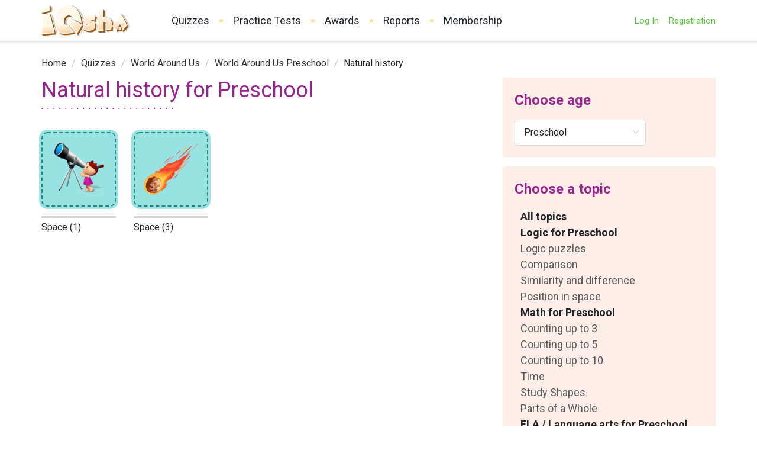

--- FILE ---
content_type: text/html; charset=utf-8
request_url: https://iqsha.com/quizzes/topic/natural-history/preschool
body_size: 28718
content:
<!DOCTYPE html>
<html lang="en" class="mobile--v2">
<head>
    <meta charset="utf-8">
            <meta name="viewport" content="width=device-width, initial-scale=1">
        <title>IQsha.com — &quot;Natural history&quot; learning activities for Preschool children online</title>
    <meta name="description" content="IQsha - learning Preschool children in a playing way for &quot;Natural history&quot; topic."/>
    <meta name="keywords" content=""/>
    <meta name="google-site-verification" content="s7ukzpDsuw0m8Ok3Xj8Mq9Fr30SYGf8pPCQUCgmyxcw" />
    <meta name="zen-verification" content="HNgHg4yzmauMTNteKRdk3u8JHq4PbuaRfwQzHzwYPFr7pGyTZFrKLvr7J0uDrUvg" />
            <link rel="canonical" href="https://iqsha.com/quizzes/topic/natural-history/preschool">
        <link rel="alternate" hreflang="ru" href="https://iqsha.ru/"/>
    <link rel="alternate" hreflang="en-us" href="https://iqsha.com/"/>
    <link rel="shortcut icon" type="image/png" href="/assets/img/favicon.svg"/>
    <link rel="icon" type="image/x-icon" href="/assets/img/favicon.svg">

            <link href="https://fonts.googleapis.com/css?family=Roboto:300,400,400i,700&display=swap" rel="stylesheet">
    
            <link rel="stylesheet" type="text/css" href="/assets/dist/app/5563.76430bbc6.css"/>
            <link rel="stylesheet" type="text/css" href="/assets/dist/app/main.6920d692c.css"/>
    
    <script type="application/javascript">
      var iqshaAppConfig ={"env":"production","years":[{"id":21,"name":"Preschool","path":"preschool"},{"id":22,"name":"Pre-K","path":"pre-k"},{"id":23,"name":"Kindergarten","path":"kindergarten"},{"id":24,"name":"School","path":"school"}],"audioAutoPlay":1,"lang":"en","locale":"en-US","limit":{"status":false,"unlimited":false,"used":0,"reset_hour":"","reset_period":"","reset_date":"","max":10},"user":{"type":"anonymous","name":"","email":"","avatar":"","avatar_small":"","setting":{"audioAutoPlay":1,"audioAnswers":1,"audioVolume":80,"bgAudioAutoPlay":1,"bgAudioVolume":20},"children":[],"current_child":null,"selected_child":null,"confirmed":false},"discount":null,"helpdesk_categories":[{"value":"51","name":"Another issue"},{"value":"95","name":"Application problem"},{"value":"31","name":"Finance department: payment and coupons"},{"value":"21","name":"Report about a mistake in the exercise"},{"value":"41","name":"Technical problem"}],"notification":null,"seo":{"name":"","h1":"IQsha.com \u2014 \u0022Natural history\u0022 learning activities for Preschool children online","title":"IQsha.com \u2014 \u0022Natural history\u0022 learning activities for Preschool children online","description":"IQsha - learning Preschool children in a playing way for \u0022Natural history\u0022 topic.","keywords":"","text":"","author_text":[],"url":"https://iqsha.com/quizzes/topic/natural-history/preschool","faq":[]},"banners":{"id":null,"visible":false},"catalog":[{"id":10505,"parent_id":0,"name":"Logic","path":"logic_for_kids","years":[2,3,4,5,6,7,8,21,22,23,24],"items":[{"id":5191,"topic_id":10505,"public":true,"name":"Which object is next?","path":"continue-the-chain2","preview_url":"","count_question":10,"limit_to_diplom":1,"performance_for_diploma":90,"icon":{"preset":"","png":"/img-v2/icons/exercises/web/92-a66ee08218444349f1a23de8119a6252fa00f206.png","webp":"/img-v2/icons/exercises/web/92-a66ee08218444349f1a23de8119a6252fa00f206.webp"},"years":[22]},{"id":6115,"topic_id":10505,"public":true,"name":"Big and small (1)","path":"big-small-1","preview_url":"","count_question":10,"limit_to_diplom":1,"performance_for_diploma":90,"icon":{"preset":"","png":"/img-v2/icons/exercises/web/92-7b4106a1f3c29b82440bae83bccabf0810dbb00c.png","webp":"/img-v2/icons/exercises/web/92-7b4106a1f3c29b82440bae83bccabf0810dbb00c.webp"},"years":[21]},{"id":6111,"topic_id":10505,"public":true,"name":"Choose the most ...","path":"choose-the-most","preview_url":"","count_question":10,"limit_to_diplom":1,"performance_for_diploma":90,"icon":{"preset":"","png":"/img-v2/icons/exercises/web/92-7cc5d84a710cda86d408d0df666c0b02f00e1a6c.png","webp":"/img-v2/icons/exercises/web/92-7cc5d84a710cda86d408d0df666c0b02f00e1a6c.webp"},"years":[22]},{"id":6099,"topic_id":10505,"public":true,"name":"Continue the row","path":"continue-the-row","preview_url":"","count_question":10,"limit_to_diplom":1,"performance_for_diploma":90,"icon":{"preset":"","png":"/img-v2/icons/exercises/web/92-f907bf454ab8dccfe27605afbbbc3cb96343f61b.png","webp":"/img-v2/icons/exercises/web/92-f907bf454ab8dccfe27605afbbbc3cb96343f61b.webp"},"years":[22]},{"id":6101,"topic_id":10505,"public":true,"name":"What is next","path":"what-is-next-1","preview_url":"","count_question":9,"limit_to_diplom":1,"performance_for_diploma":90,"icon":{"preset":"","png":"/img-v2/icons/exercises/web/92-4404925323fc9d2660ceb4cab7883a4e9a619269.png","webp":"/img-v2/icons/exercises/web/92-4404925323fc9d2660ceb4cab7883a4e9a619269.webp"},"years":[]},{"id":6957,"topic_id":10505,"public":true,"name":"Logic pairs 3 yrs (3)","path":"logic-rows-3","preview_url":"","count_question":9,"limit_to_diplom":1,"performance_for_diploma":90,"icon":{"preset":"","png":"/img-v2/icons/exercises/web/92-f9f1a35a31876b8fd563a7639a942b60c349b0c0.png","webp":"/img-v2/icons/exercises/web/92-f9f1a35a31876b8fd563a7639a942b60c349b0c0.webp"},"years":[21]},{"id":5227,"topic_id":10505,"public":true,"name":"Logic Riddles (1)","path":"logic-task","preview_url":"","count_question":10,"limit_to_diplom":1,"performance_for_diploma":90,"icon":{"preset":"","png":"/img-v2/icons/exercises/web/92-3b144f76a17a4681ee58e273665f3290af77c125.png","webp":"/img-v2/icons/exercises/web/92-3b144f76a17a4681ee58e273665f3290af77c125.webp"},"years":[21]},{"id":31,"topic_id":10505,"public":true,"name":"Match a pattern (1)","path":"match-pattern","preview_url":"","count_question":10,"limit_to_diplom":1,"performance_for_diploma":90,"icon":{"preset":"","png":"/img-v2/icons/exercises/web/92-a9099cda5db559300925ac4956d1c718874e6648.png","webp":"/img-v2/icons/exercises/web/92-a9099cda5db559300925ac4956d1c718874e6648.webp"},"years":[21]},{"id":23,"topic_id":10505,"public":true,"name":"Big or small","path":"big-vs-smal","preview_url":"","count_question":10,"limit_to_diplom":1,"performance_for_diploma":90,"icon":{"preset":"","png":"/img-v2/icons/exercises/web/92-8c57d69157570ff9b09c56d93b1f9c09168a10c2.png","webp":"/img-v2/icons/exercises/web/92-8c57d69157570ff9b09c56d93b1f9c09168a10c2.webp"},"years":[21]},{"id":27,"topic_id":10505,"public":true,"name":"Above or below (1)","path":"above-and-below","preview_url":"","count_question":41,"limit_to_diplom":4,"performance_for_diploma":90,"icon":{"preset":"","png":"/img-v2/icons/exercises/web/92-acebd02a5f1f2bec4f1ecb4430077b28c39ca63f.png","webp":"/img-v2/icons/exercises/web/92-acebd02a5f1f2bec4f1ecb4430077b28c39ca63f.webp"},"years":[21]},{"id":75,"topic_id":10505,"public":true,"name":"On the left or on the right (1)","path":"on-the-left-or-on-the-right","preview_url":"","count_question":42,"limit_to_diplom":4,"performance_for_diploma":90,"icon":{"preset":"","png":"/img-v2/icons/exercises/web/92-d5643c0bc13bbe1907eb69e0b61daaef1c3efd88.png","webp":"/img-v2/icons/exercises/web/92-d5643c0bc13bbe1907eb69e0b61daaef1c3efd88.webp"},"years":[21,22]},{"id":5203,"topic_id":10505,"public":true,"name":"Left and right (1)","path":"left-and-right","preview_url":"","count_question":10,"limit_to_diplom":1,"performance_for_diploma":90,"icon":{"preset":"","png":"/img-v2/icons/exercises/web/92-60224e45c7d27c69aeb0c14eda559f3488325345.png","webp":"/img-v2/icons/exercises/web/92-60224e45c7d27c69aeb0c14eda559f3488325345.webp"},"years":[22]},{"id":78,"topic_id":10505,"public":true,"name":"In front of or behind (1)","path":"prepositions-place","preview_url":"","count_question":36,"limit_to_diplom":3,"performance_for_diploma":90,"icon":{"preset":"","png":"/img-v2/icons/exercises/web/92-d88174c715312479d11929b19e073ebcec870698.png","webp":"/img-v2/icons/exercises/web/92-d88174c715312479d11929b19e073ebcec870698.webp"},"years":[21,22]},{"id":76,"topic_id":10505,"public":true,"name":"Inside or outside (1)","path":"inside-and-outside","preview_url":"","count_question":62,"limit_to_diplom":4,"performance_for_diploma":90,"icon":{"preset":"","png":"/img-v2/icons/exercises/web/92-cde768573428ad5f8ae851487fa723cbc889ed89.png","webp":"/img-v2/icons/exercises/web/92-cde768573428ad5f8ae851487fa723cbc889ed89.webp"},"years":[21,22]},{"id":5237,"topic_id":10505,"public":true,"name":"Prepositions","path":"prepositions-words","preview_url":"","count_question":10,"limit_to_diplom":1,"performance_for_diploma":90,"icon":{"preset":"","png":"/img-v2/icons/exercises/web/92-e627fdc225d81d7d9949ab54dfe669172762dec5.png","webp":"/img-v2/icons/exercises/web/92-e627fdc225d81d7d9949ab54dfe669172762dec5.webp"},"years":[23]},{"id":5239,"topic_id":10505,"public":true,"name":"Prepositions of place (1)","path":"prepositions-words-5years","preview_url":"","count_question":20,"limit_to_diplom":1,"performance_for_diploma":90,"icon":{"preset":"","png":"/img-v2/icons/exercises/web/92-bcad4137174b725822423be3a4624ea14ba05789.png","webp":"/img-v2/icons/exercises/web/92-bcad4137174b725822423be3a4624ea14ba05789.webp"},"years":[23]},{"id":74,"topic_id":10505,"public":true,"name":"Top, at the bottom, in the middle, on the left and on the right (1)","path":"left-right-middle","preview_url":"","count_question":45,"limit_to_diplom":4,"performance_for_diploma":90,"icon":{"preset":"","png":"/img-v2/icons/exercises/web/92-7ae7c4b4a12da2ca5cd08eeb19201822a790a460.png","webp":"/img-v2/icons/exercises/web/92-7ae7c4b4a12da2ca5cd08eeb19201822a790a460.webp"},"years":[22,23]},{"id":431,"topic_id":10505,"public":true,"name":"Change, reflection, turn (1)","path":"types-of-transformations-in-math","preview_url":"","count_question":26,"limit_to_diplom":2,"performance_for_diploma":90,"icon":{"preset":"","png":"/img-v2/icons/exercises/web/92-93dafa60d3e1515adbee1ce43c3e0665fe0c6509.png","webp":"/img-v2/icons/exercises/web/92-93dafa60d3e1515adbee1ce43c3e0665fe0c6509.webp"},"years":[23,24]},{"id":681,"topic_id":10505,"public":true,"name":"Reflections (1)","path":"reflection-math","preview_url":"","count_question":20,"limit_to_diplom":1,"performance_for_diploma":90,"icon":{"preset":"","png":"/img-v2/icons/exercises/web/92-b4e3b505d1ea6ab8996f1c2d8290d62a66a24004.png","webp":"/img-v2/icons/exercises/web/92-b4e3b505d1ea6ab8996f1c2d8290d62a66a24004.webp"},"years":[22,23]},{"id":611,"topic_id":10505,"public":true,"name":"Logic tasks (1)","path":"logic-tasks-1","preview_url":"","count_question":11,"limit_to_diplom":1,"performance_for_diploma":90,"icon":{"preset":"","png":"/img-v2/icons/exercises/web/92-6875f318664ada1e71d6ddfc8d9c1699704635ba.png","webp":"/img-v2/icons/exercises/web/92-6875f318664ada1e71d6ddfc8d9c1699704635ba.webp"},"years":[24]},{"id":201,"topic_id":10505,"public":true,"name":"Logic puzzles (1)","path":"logic-puzzles","preview_url":"","count_question":10,"limit_to_diplom":1,"performance_for_diploma":90,"icon":{"preset":"","png":"/img-v2/icons/exercises/web/92-dd1bfa39ade2229e79e4a6b04a3bcec15854a6ca.png","webp":"/img-v2/icons/exercises/web/92-dd1bfa39ade2229e79e4a6b04a3bcec15854a6ca.webp"},"years":[24]},{"id":187,"topic_id":10505,"public":true,"name":"Word Family (1)","path":"word-family-activities-1","preview_url":"","count_question":20,"limit_to_diplom":1,"performance_for_diploma":90,"icon":{"preset":"","png":"/img-v2/icons/exercises/web/92-7dccc547bfc4644408d7b0c9ad414b61adac9920.png","webp":"/img-v2/icons/exercises/web/92-7dccc547bfc4644408d7b0c9ad414b61adac9920.webp"},"years":[24]},{"id":245,"topic_id":10505,"public":true,"name":"Read and compare (1)","path":"comparison-of-objects-1","preview_url":"","count_question":20,"limit_to_diplom":1,"performance_for_diploma":90,"icon":{"preset":"","png":"/img-v2/icons/exercises/web/92-97f3d6ce68a1cb3ec311c61b2b0c3b280584c9f8.png","webp":"/img-v2/icons/exercises/web/92-97f3d6ce68a1cb3ec311c61b2b0c3b280584c9f8.webp"},"years":[24]},{"id":3391,"topic_id":10505,"public":true,"name":"One difference (1)","path":"one-difference","preview_url":"","count_question":20,"limit_to_diplom":1,"performance_for_diploma":90,"icon":{"preset":"","png":"/img-v2/icons/exercises/web/92-c2807488187eae1b8943e14b63cf95271f6b2679.png","webp":"/img-v2/icons/exercises/web/92-c2807488187eae1b8943e14b63cf95271f6b2679.webp"},"years":[24]}],"topics":[{"id":10351,"parent_id":10505,"name":"Logic puzzles","path":"logic-puzzles-for-kids","years":[2,3,4,5,6,7,21,22,23,24],"items":[{"id":791,"topic_id":10351,"public":true,"name":"Exceptions (1)","path":"kid-logic","preview_url":"","count_question":10,"limit_to_diplom":1,"performance_for_diploma":90,"icon":{"preset":"","png":"/img-v2/icons/exercises/web/92-672f158bc6379d996ea5337979891a5a5f6b009c.png","webp":"/img-v2/icons/exercises/web/92-672f158bc6379d996ea5337979891a5a5f6b009c.webp"},"years":[22,23,24]},{"id":62,"topic_id":10351,"public":true,"name":"Logic pairs 2 yrs (1)","path":"logical-thinking-questions","preview_url":"","count_question":11,"limit_to_diplom":1,"performance_for_diploma":90,"icon":{"preset":"","png":"/img-v2/icons/exercises/web/92-c7085c2862ec33709b46d11d2f9bb3eec7e35f7b.png","webp":"/img-v2/icons/exercises/web/92-c7085c2862ec33709b46d11d2f9bb3eec7e35f7b.webp"},"years":[21]},{"id":3531,"topic_id":10351,"public":true,"name":"Logic pairs 3 yrs (1)","path":"logic-rows","preview_url":"","count_question":10,"limit_to_diplom":1,"performance_for_diploma":90,"icon":{"preset":"","png":"/img-v2/icons/exercises/web/92-8226e4f44633b61170445ef89035008d6785f477.png","webp":"/img-v2/icons/exercises/web/92-8226e4f44633b61170445ef89035008d6785f477.webp"},"years":[21]},{"id":4301,"topic_id":10351,"public":true,"name":"Logic pairs (1)","path":"logic-pairs-4yrs","preview_url":"","count_question":10,"limit_to_diplom":1,"performance_for_diploma":90,"icon":{"preset":"","png":"/img-v2/icons/exercises/web/92-d5cda8ca83c3a05eeda0edf4957fdc893fee9d57.png","webp":"/img-v2/icons/exercises/web/92-d5cda8ca83c3a05eeda0edf4957fdc893fee9d57.webp"},"years":[22]},{"id":611,"topic_id":10351,"public":true,"name":"Logic tasks (1)","path":"logic-tasks-1","preview_url":"","count_question":11,"limit_to_diplom":1,"performance_for_diploma":90,"icon":{"preset":"","png":"/img-v2/icons/exercises/web/92-6875f318664ada1e71d6ddfc8d9c1699704635ba.png","webp":"/img-v2/icons/exercises/web/92-6875f318664ada1e71d6ddfc8d9c1699704635ba.webp"},"years":[24]},{"id":201,"topic_id":10351,"public":true,"name":"Logic puzzles (1)","path":"logic-puzzles","preview_url":"","count_question":10,"limit_to_diplom":1,"performance_for_diploma":90,"icon":{"preset":"","png":"/img-v2/icons/exercises/web/92-dd1bfa39ade2229e79e4a6b04a3bcec15854a6ca.png","webp":"/img-v2/icons/exercises/web/92-dd1bfa39ade2229e79e4a6b04a3bcec15854a6ca.webp"},"years":[24]},{"id":5227,"topic_id":10351,"public":true,"name":"Logic Riddles (1)","path":"logic-task","preview_url":"","count_question":10,"limit_to_diplom":1,"performance_for_diploma":90,"icon":{"preset":"","png":"/img-v2/icons/exercises/web/92-3b144f76a17a4681ee58e273665f3290af77c125.png","webp":"/img-v2/icons/exercises/web/92-3b144f76a17a4681ee58e273665f3290af77c125.webp"},"years":[21]},{"id":421,"topic_id":10351,"public":true,"name":"Match the pair (1)","path":"matching-pairs-1","preview_url":"","count_question":41,"limit_to_diplom":4,"performance_for_diploma":90,"icon":{"preset":"","png":"/img-v2/icons/exercises/web/92-5cbb5e84b69c7f0544106abe6a4fd6b3688b6cc4.png","webp":"/img-v2/icons/exercises/web/92-5cbb5e84b69c7f0544106abe6a4fd6b3688b6cc4.webp"},"years":[23,24]},{"id":187,"topic_id":10351,"public":true,"name":"Word Family (1)","path":"word-family-activities-1","preview_url":"","count_question":20,"limit_to_diplom":1,"performance_for_diploma":90,"icon":{"preset":"","png":"/img-v2/icons/exercises/web/92-7dccc547bfc4644408d7b0c9ad414b61adac9920.png","webp":"/img-v2/icons/exercises/web/92-7dccc547bfc4644408d7b0c9ad414b61adac9920.webp"},"years":[24]},{"id":31,"topic_id":10351,"public":true,"name":"Match a pattern (1)","path":"match-pattern","preview_url":"","count_question":10,"limit_to_diplom":1,"performance_for_diploma":90,"icon":{"preset":"","png":"/img-v2/icons/exercises/web/92-a9099cda5db559300925ac4956d1c718874e6648.png","webp":"/img-v2/icons/exercises/web/92-a9099cda5db559300925ac4956d1c718874e6648.webp"},"years":[21]},{"id":831,"topic_id":10351,"public":true,"name":"Objects with common feature (1)","path":"common-objects-1","preview_url":"","count_question":13,"limit_to_diplom":1,"performance_for_diploma":80,"icon":{"preset":"","png":"/img-v2/icons/exercises/web/92-32acfabe543f5fccdf701d5a0c2c27d4d8f85adb.png","webp":"/img-v2/icons/exercises/web/92-32acfabe543f5fccdf701d5a0c2c27d4d8f85adb.webp"},"years":[23,24]},{"id":58,"topic_id":10351,"public":true,"name":"Continue the chain","path":"chain-logic","preview_url":"","count_question":10,"limit_to_diplom":1,"performance_for_diploma":90,"icon":{"preset":"","png":"/img-v2/icons/exercises/web/92-93d50b20e94551d079f89394594b6197f29756da.png","webp":"/img-v2/icons/exercises/web/92-93d50b20e94551d079f89394594b6197f29756da.webp"},"years":[21,22]},{"id":6095,"topic_id":10351,"public":true,"name":"What is the next?","path":"what-is-next","preview_url":"","count_question":10,"limit_to_diplom":1,"performance_for_diploma":90,"icon":{"preset":"","png":"/img-v2/icons/exercises/web/92-c1ebdecfeafb0ccec893373ca1aa0ead28e32617.png","webp":"/img-v2/icons/exercises/web/92-c1ebdecfeafb0ccec893373ca1aa0ead28e32617.webp"},"years":[22]},{"id":5191,"topic_id":10351,"public":true,"name":"Which object is next?","path":"continue-the-chain2","preview_url":"","count_question":10,"limit_to_diplom":1,"performance_for_diploma":90,"icon":{"preset":"","png":"/img-v2/icons/exercises/web/92-a66ee08218444349f1a23de8119a6252fa00f206.png","webp":"/img-v2/icons/exercises/web/92-a66ee08218444349f1a23de8119a6252fa00f206.webp"},"years":[22]},{"id":6385,"topic_id":10351,"public":true,"name":"Which object is next? (2)","path":"continue-the-chain3","preview_url":"","count_question":10,"limit_to_diplom":1,"performance_for_diploma":90,"icon":{"preset":"","png":"/img-v2/icons/exercises/web/92-3e92f4e3ec9aa214ea4e9a59b19722bc7c90ee6b.png","webp":"/img-v2/icons/exercises/web/92-3e92f4e3ec9aa214ea4e9a59b19722bc7c90ee6b.webp"},"years":[22]},{"id":6387,"topic_id":10351,"public":true,"name":"Match a pattern (2)","path":"match-pattern-2","preview_url":"","count_question":10,"limit_to_diplom":1,"performance_for_diploma":90,"icon":{"preset":"","png":"/img-v2/icons/exercises/web/92-7804789f752f82f848fc18d7c82d279db0fe2fc9.png","webp":"/img-v2/icons/exercises/web/92-7804789f752f82f848fc18d7c82d279db0fe2fc9.webp"},"years":[21]},{"id":6147,"topic_id":10351,"public":true,"name":"Odd one out (2)","path":"which-is-the-odd-one-out-2","preview_url":"","count_question":10,"limit_to_diplom":1,"performance_for_diploma":90,"icon":{"preset":"","png":"/img-v2/icons/exercises/web/92-31054d50e3853c799d214c1f172b0b3804e57563.png","webp":"/img-v2/icons/exercises/web/92-31054d50e3853c799d214c1f172b0b3804e57563.webp"},"years":[22,23,24]},{"id":6149,"topic_id":10351,"public":true,"name":"Odd one out (3)","path":"which-is-the-odd-one-out-3","preview_url":"","count_question":10,"limit_to_diplom":1,"performance_for_diploma":90,"icon":{"preset":"","png":"/img-v2/icons/exercises/web/92-bbc8bc438e9302d4483ff1958e0b0f0537c7930b.png","webp":"/img-v2/icons/exercises/web/92-bbc8bc438e9302d4483ff1958e0b0f0537c7930b.webp"},"years":[22,23,24]},{"id":82,"topic_id":10351,"public":true,"name":"Odd one out (1)","path":"which-is-the-odd-one-out","preview_url":"","count_question":10,"limit_to_diplom":1,"performance_for_diploma":90,"icon":{"preset":"","png":"/img-v2/icons/exercises/web/92-6ec5d563e16ad972af433bfcc75d90358650da23.png","webp":"/img-v2/icons/exercises/web/92-6ec5d563e16ad972af433bfcc75d90358650da23.webp"},"years":[22,23,24]},{"id":6151,"topic_id":10351,"public":true,"name":"Odd one out (4)","path":"which-is-the-odd-one-out-4","preview_url":"","count_question":10,"limit_to_diplom":1,"performance_for_diploma":90,"icon":{"preset":"","png":"/img-v2/icons/exercises/web/92-675104ad8549522f137a60b25d0c09d72899652e.png","webp":"/img-v2/icons/exercises/web/92-675104ad8549522f137a60b25d0c09d72899652e.webp"},"years":[22,23,24]},{"id":6413,"topic_id":10351,"public":true,"name":"Logic Riddles (2)","path":"logic-task-2","preview_url":"","count_question":10,"limit_to_diplom":1,"performance_for_diploma":90,"icon":{"preset":"","png":"/img-v2/icons/exercises/web/92-3817dbabfe2073ce378d582dabff616662c2c7ae.png","webp":"/img-v2/icons/exercises/web/92-3817dbabfe2073ce378d582dabff616662c2c7ae.webp"},"years":[21]},{"id":6415,"topic_id":10351,"public":true,"name":"Logic puzzles (2)","path":"logic-puzzles-2","preview_url":"","count_question":10,"limit_to_diplom":1,"performance_for_diploma":90,"icon":{"preset":"","png":"/img-v2/icons/exercises/web/92-ad591adb559597564ff40cc35d3d0c4b5a2fabab.png","webp":"/img-v2/icons/exercises/web/92-ad591adb559597564ff40cc35d3d0c4b5a2fabab.webp"},"years":[24]},{"id":6097,"topic_id":10351,"public":true,"name":"Logical series","path":"logical-series","preview_url":"","count_question":10,"limit_to_diplom":1,"performance_for_diploma":90,"icon":{"preset":"","png":"/img-v2/icons/exercises/web/92-a143777d37ed9ee0cfe3e06468ab54a18653f5a0.png","webp":"/img-v2/icons/exercises/web/92-a143777d37ed9ee0cfe3e06468ab54a18653f5a0.webp"},"years":[]},{"id":6159,"topic_id":10351,"public":true,"name":"Logic pairs (2)","path":"logic-pairs-4yrs-2","preview_url":"","count_question":10,"limit_to_diplom":1,"performance_for_diploma":90,"icon":{"preset":"","png":"/img-v2/icons/exercises/web/92-954f65504316ebc25c97e4738e874e69427f36e4.png","webp":"/img-v2/icons/exercises/web/92-954f65504316ebc25c97e4738e874e69427f36e4.webp"},"years":[22]},{"id":4311,"topic_id":10351,"public":true,"name":"Find the picture (1)","path":"ligic-pairs-6yrs","preview_url":"","count_question":10,"limit_to_diplom":1,"performance_for_diploma":90,"icon":{"preset":"","png":"/img-v2/icons/exercises/web/92-5ed28380c379133ec18f598f28b9e9ce08ffea26.png","webp":"/img-v2/icons/exercises/web/92-5ed28380c379133ec18f598f28b9e9ce08ffea26.webp"},"years":[21,24]},{"id":6649,"topic_id":10351,"public":true,"name":"Find the picture (2)","path":"ligic-pairs-6yrs-2","preview_url":"","count_question":10,"limit_to_diplom":1,"performance_for_diploma":90,"icon":{"preset":"","png":"/img-v2/icons/exercises/web/92-a3337b713a477279839ee7f25638f3f9ab5c92cd.png","webp":"/img-v2/icons/exercises/web/92-a3337b713a477279839ee7f25638f3f9ab5c92cd.webp"},"years":[21,24]},{"id":6653,"topic_id":10351,"public":true,"name":"Logic pairs 3 yrs (2)","path":"logic-rows-2","preview_url":"","count_question":10,"limit_to_diplom":1,"performance_for_diploma":90,"icon":{"preset":"","png":"/img-v2/icons/exercises/web/92-1bf35a713e1eac42c5371460802be4b539270ffd.png","webp":"/img-v2/icons/exercises/web/92-1bf35a713e1eac42c5371460802be4b539270ffd.webp"},"years":[21]},{"id":6103,"topic_id":10351,"public":true,"name":"Continue","path":"continue","preview_url":"","count_question":10,"limit_to_diplom":1,"performance_for_diploma":90,"icon":{"preset":"","png":"/img-v2/icons/exercises/web/92-07cac1180eacf86f4aaed310692c6c4c7d9d1274.png","webp":"/img-v2/icons/exercises/web/92-07cac1180eacf86f4aaed310692c6c4c7d9d1274.webp"},"years":[]},{"id":6099,"topic_id":10351,"public":true,"name":"Continue the row","path":"continue-the-row","preview_url":"","count_question":10,"limit_to_diplom":1,"performance_for_diploma":90,"icon":{"preset":"","png":"/img-v2/icons/exercises/web/92-f907bf454ab8dccfe27605afbbbc3cb96343f61b.png","webp":"/img-v2/icons/exercises/web/92-f907bf454ab8dccfe27605afbbbc3cb96343f61b.webp"},"years":[22]},{"id":6403,"topic_id":10351,"public":true,"name":"Logic pairs 2 yrs (2)","path":"logical-thinking-questions-2","preview_url":"","count_question":8,"limit_to_diplom":1,"performance_for_diploma":90,"icon":{"preset":"","png":"/upload/exercises/icon-en.png","webp":""},"years":[21]},{"id":6383,"topic_id":10351,"public":true,"name":"Exceptions (2)","path":"kid-logic-2","preview_url":"","count_question":10,"limit_to_diplom":1,"performance_for_diploma":90,"icon":{"preset":"","png":"/img-v2/icons/exercises/web/92-41a91602fa0f93f2b26a3b488e9c1ed3e6886bb1.png","webp":"/img-v2/icons/exercises/web/92-41a91602fa0f93f2b26a3b488e9c1ed3e6886bb1.webp"},"years":[22,23,24]},{"id":6631,"topic_id":10351,"public":true,"name":"Objects with common feature (2)","path":"common-objects-2","preview_url":"","count_question":10,"limit_to_diplom":1,"performance_for_diploma":90,"icon":{"preset":"","png":"/img-v2/icons/exercises/web/92-b444b83f7b0d55624691a42422da1687439aeac1.png","webp":"/img-v2/icons/exercises/web/92-b444b83f7b0d55624691a42422da1687439aeac1.webp"},"years":[23,24]},{"id":6633,"topic_id":10351,"public":true,"name":"Match the pair (2)","path":"matching-pairs-2","preview_url":"","count_question":10,"limit_to_diplom":1,"performance_for_diploma":90,"icon":{"preset":"","png":"/img-v2/icons/exercises/web/92-1316d7f00a0f817bb976ab3cef4645432fbaece2.png","webp":"/img-v2/icons/exercises/web/92-1316d7f00a0f817bb976ab3cef4645432fbaece2.webp"},"years":[23,24]},{"id":6635,"topic_id":10351,"public":true,"name":"Match the pair (3)","path":"matching-pairs-3","preview_url":"","count_question":10,"limit_to_diplom":1,"performance_for_diploma":90,"icon":{"preset":"","png":"/img-v2/icons/exercises/web/92-7959b59e20bc2be5e242f68ffe5f607972527755.png","webp":"/img-v2/icons/exercises/web/92-7959b59e20bc2be5e242f68ffe5f607972527755.webp"},"years":[23,24]},{"id":6637,"topic_id":10351,"public":true,"name":"Match the pair (4)","path":"matching-pairs-4","preview_url":"","count_question":11,"limit_to_diplom":1,"performance_for_diploma":90,"icon":{"preset":"","png":"/img-v2/icons/exercises/web/92-1629a665a09d9a6b8c21d826462a1b92c606016e.png","webp":"/img-v2/icons/exercises/web/92-1629a665a09d9a6b8c21d826462a1b92c606016e.webp"},"years":[23,24]},{"id":6101,"topic_id":10351,"public":true,"name":"What is next","path":"what-is-next-1","preview_url":"","count_question":9,"limit_to_diplom":1,"performance_for_diploma":90,"icon":{"preset":"","png":"/img-v2/icons/exercises/web/92-4404925323fc9d2660ceb4cab7883a4e9a619269.png","webp":"/img-v2/icons/exercises/web/92-4404925323fc9d2660ceb4cab7883a4e9a619269.webp"},"years":[]},{"id":6381,"topic_id":10351,"public":true,"name":"Logic tasks (2)","path":"logic-tasks-2","preview_url":"","count_question":9,"limit_to_diplom":1,"performance_for_diploma":90,"icon":{"preset":"","png":"/img-v2/icons/exercises/web/92-490e69f79797622f7994302ea8a2f9db8318aca0.png","webp":"/img-v2/icons/exercises/web/92-490e69f79797622f7994302ea8a2f9db8318aca0.webp"},"years":[24]},{"id":7059,"topic_id":10351,"public":true,"name":"Logic puzzles (3)","path":"logic-puzzles-3","preview_url":"","count_question":10,"limit_to_diplom":1,"performance_for_diploma":90,"icon":{"preset":"","png":"/img-v2/icons/exercises/web/92-a7a729e16049a9f85f72474424e23c40be4dc748.png","webp":"/img-v2/icons/exercises/web/92-a7a729e16049a9f85f72474424e23c40be4dc748.webp"},"years":[24]},{"id":6645,"topic_id":10351,"public":true,"name":"Word Family (2)","path":"word-family-activities-2","preview_url":"","count_question":0,"limit_to_diplom":1,"performance_for_diploma":90,"icon":{"preset":"","png":"/img-v2/icons/exercises/web/92-ec084ce956f9c30907b73724d0554a993fb6bf1a.png","webp":"/img-v2/icons/exercises/web/92-ec084ce956f9c30907b73724d0554a993fb6bf1a.webp"},"years":[24]},{"id":6957,"topic_id":10351,"public":true,"name":"Logic pairs 3 yrs (3)","path":"logic-rows-3","preview_url":"","count_question":9,"limit_to_diplom":1,"performance_for_diploma":90,"icon":{"preset":"","png":"/img-v2/icons/exercises/web/92-f9f1a35a31876b8fd563a7639a942b60c349b0c0.png","webp":"/img-v2/icons/exercises/web/92-f9f1a35a31876b8fd563a7639a942b60c349b0c0.webp"},"years":[21]}]},{"id":10379,"parent_id":10505,"name":"Comparison","path":"compare-object","years":[2,3,4,5,6,7,21,22,23,24],"items":[{"id":151,"topic_id":10379,"public":true,"name":"Small or big","path":"small-or-big","preview_url":"","count_question":37,"limit_to_diplom":3,"performance_for_diploma":90,"icon":{"preset":"","png":"/img-v2/icons/exercises/web/92-37b089c7ca919f9a0f6fdfd67a39430aae122d76.png","webp":"/img-v2/icons/exercises/web/92-37b089c7ca919f9a0f6fdfd67a39430aae122d76.webp"},"years":[21,22]},{"id":23,"topic_id":10379,"public":true,"name":"Big or small","path":"big-vs-smal","preview_url":"","count_question":10,"limit_to_diplom":1,"performance_for_diploma":90,"icon":{"preset":"","png":"/img-v2/icons/exercises/web/92-8c57d69157570ff9b09c56d93b1f9c09168a10c2.png","webp":"/img-v2/icons/exercises/web/92-8c57d69157570ff9b09c56d93b1f9c09168a10c2.webp"},"years":[21]},{"id":3951,"topic_id":10379,"public":true,"name":"Long and short (1)","path":"long-vs-short","preview_url":"","count_question":10,"limit_to_diplom":1,"performance_for_diploma":90,"icon":{"preset":"","png":"/img-v2/icons/exercises/web/92-45412adcc3f7c94ba508fff76d495375496d020f.png","webp":"/img-v2/icons/exercises/web/92-45412adcc3f7c94ba508fff76d495375496d020f.webp"},"years":[22,23,24]},{"id":228,"topic_id":10379,"public":true,"name":"Comparison on signs (1)","path":"object-comparison-1","preview_url":"","count_question":10,"limit_to_diplom":1,"performance_for_diploma":90,"icon":{"preset":"","png":"/img-v2/icons/exercises/web/92-8da8e9e8ee102fe1fa8d762b737dde1fcc2b0531.png","webp":"/img-v2/icons/exercises/web/92-8da8e9e8ee102fe1fa8d762b737dde1fcc2b0531.webp"},"years":[23,24]},{"id":101,"topic_id":10379,"public":true,"name":"Wide or narrow (1)","path":"wide-or-narrow-1","preview_url":"","count_question":40,"limit_to_diplom":3,"performance_for_diploma":90,"icon":{"preset":"","png":"/img-v2/icons/exercises/web/92-1e2e5fc2e35ca9425eec3ca3c14c8eaceb829abd.png","webp":"/img-v2/icons/exercises/web/92-1e2e5fc2e35ca9425eec3ca3c14c8eaceb829abd.webp"},"years":[21,22]},{"id":651,"topic_id":10379,"public":true,"name":"Firm or soft (1)","path":"compare-two-objects-1","preview_url":"","count_question":10,"limit_to_diplom":1,"performance_for_diploma":90,"icon":{"preset":"","png":"/img-v2/icons/exercises/web/92-bab4cf56ef9ae45adf5d7ff384601aa9cb1984f9.png","webp":"/img-v2/icons/exercises/web/92-bab4cf56ef9ae45adf5d7ff384601aa9cb1984f9.webp"},"years":[21,22,23]},{"id":106,"topic_id":10379,"public":true,"name":"Heavier-lighter (1)","path":"heavier-lighter-1","preview_url":"","count_question":15,"limit_to_diplom":1,"performance_for_diploma":90,"icon":{"preset":"","png":"/img-v2/icons/exercises/web/92-e40b0ac25afcbdf4fead5c8ca030c2c537fc1b73.png","webp":"/img-v2/icons/exercises/web/92-e40b0ac25afcbdf4fead5c8ca030c2c537fc1b73.webp"},"years":[23,24]},{"id":25,"topic_id":10379,"public":true,"name":"Heavy or light (1)","path":"heavy-or-light","preview_url":"","count_question":10,"limit_to_diplom":1,"performance_for_diploma":90,"icon":{"preset":"","png":"/img-v2/icons/exercises/web/92-3cadb99de27ba5f272ace16fee20d4f6ff9b32fc.png","webp":"/img-v2/icons/exercises/web/92-3cadb99de27ba5f272ace16fee20d4f6ff9b32fc.webp"},"years":[21]},{"id":245,"topic_id":10379,"public":true,"name":"Read and compare (1)","path":"comparison-of-objects-1","preview_url":"","count_question":20,"limit_to_diplom":1,"performance_for_diploma":90,"icon":{"preset":"","png":"/img-v2/icons/exercises/web/92-97f3d6ce68a1cb3ec311c61b2b0c3b280584c9f8.png","webp":"/img-v2/icons/exercises/web/92-97f3d6ce68a1cb3ec311c61b2b0c3b280584c9f8.webp"},"years":[24]},{"id":22,"topic_id":10379,"public":true,"name":"Long or short (1)","path":"comparing-objects","preview_url":"","count_question":40,"limit_to_diplom":3,"performance_for_diploma":90,"icon":{"preset":"","png":"/img-v2/icons/exercises/web/92-7794b309ddd0e9fdc36a89c32baff2ceae062557.png","webp":"/img-v2/icons/exercises/web/92-7794b309ddd0e9fdc36a89c32baff2ceae062557.webp"},"years":[21,22]},{"id":24,"topic_id":10379,"public":true,"name":"Tall or short (1)","path":"tall-vs-short-1","preview_url":"","count_question":13,"limit_to_diplom":1,"performance_for_diploma":90,"icon":{"preset":"","png":"/img-v2/icons/exercises/web/92-dac1325160a561e6d9ddb770ee7fd683e164bf71.png","webp":"/img-v2/icons/exercises/web/92-dac1325160a561e6d9ddb770ee7fd683e164bf71.webp"},"years":[21,22]},{"id":6115,"topic_id":10379,"public":true,"name":"Big and small (1)","path":"big-small-1","preview_url":"","count_question":10,"limit_to_diplom":1,"performance_for_diploma":90,"icon":{"preset":"","png":"/img-v2/icons/exercises/web/92-7b4106a1f3c29b82440bae83bccabf0810dbb00c.png","webp":"/img-v2/icons/exercises/web/92-7b4106a1f3c29b82440bae83bccabf0810dbb00c.webp"},"years":[21]},{"id":6723,"topic_id":10379,"public":true,"name":"Firm or soft (2)","path":"compare-two-objects-2","preview_url":"","count_question":10,"limit_to_diplom":1,"performance_for_diploma":90,"icon":{"preset":"","png":"/img-v2/icons/exercises/web/92-25a673951ceecd10297963586b78bda126adb4c0.png","webp":"/img-v2/icons/exercises/web/92-25a673951ceecd10297963586b78bda126adb4c0.webp"},"years":[21,22,23]},{"id":6725,"topic_id":10379,"public":true,"name":"Firm or soft (3)","path":"compare-two-objects-3","preview_url":"","count_question":10,"limit_to_diplom":1,"performance_for_diploma":90,"icon":{"preset":"","png":"/img-v2/icons/exercises/web/92-30e21c6160fb001671097f80b19c7a232913578a.png","webp":"/img-v2/icons/exercises/web/92-30e21c6160fb001671097f80b19c7a232913578a.webp"},"years":[21,22,23]},{"id":6727,"topic_id":10379,"public":true,"name":"Firm or soft (4)","path":"compare-two-objects-4","preview_url":"","count_question":0,"limit_to_diplom":1,"performance_for_diploma":90,"icon":{"preset":"","png":"/img-v2/icons/exercises/web/92-9f89aa615ae1e5fb4261abc49fc5c69ef9a8d1ca.png","webp":"/img-v2/icons/exercises/web/92-9f89aa615ae1e5fb4261abc49fc5c69ef9a8d1ca.webp"},"years":[21,22,23]},{"id":6731,"topic_id":10379,"public":true,"name":"Heavy or light (3)","path":"heavy-or-light-3","preview_url":"","count_question":10,"limit_to_diplom":1,"performance_for_diploma":90,"icon":{"preset":"","png":"/img-v2/icons/exercises/web/92-902aa54b7ac7714bcabbd7b733de2ce3cc3f98d3.png","webp":"/img-v2/icons/exercises/web/92-902aa54b7ac7714bcabbd7b733de2ce3cc3f98d3.webp"},"years":[21,22]},{"id":6729,"topic_id":10379,"public":true,"name":"Heavy or light (2)","path":"heavy-or-light-2","preview_url":"","count_question":0,"limit_to_diplom":1,"performance_for_diploma":90,"icon":{"preset":"","png":"/img-v2/icons/exercises/web/92-451c5a8c4b74352329fd2543bbef7d27c978ceb4.png","webp":"/img-v2/icons/exercises/web/92-451c5a8c4b74352329fd2543bbef7d27c978ceb4.webp"},"years":[21]},{"id":6733,"topic_id":10379,"public":true,"name":"Heavy or light (4)","path":"heavy-or-light-4","preview_url":"","count_question":10,"limit_to_diplom":1,"performance_for_diploma":90,"icon":{"preset":"","png":"/img-v2/icons/exercises/web/92-8e3c234d2268eac2e3d0918f782aca5a688912b8.png","webp":"/img-v2/icons/exercises/web/92-8e3c234d2268eac2e3d0918f782aca5a688912b8.webp"},"years":[21,22]},{"id":6141,"topic_id":10379,"public":true,"name":"Long and short (2)","path":"long-vs-short-2","preview_url":"","count_question":10,"limit_to_diplom":1,"performance_for_diploma":90,"icon":{"preset":"","png":"/img-v2/icons/exercises/web/92-708dca8c8438c8c9c3d755284f6adb12c786ddbd.png","webp":"/img-v2/icons/exercises/web/92-708dca8c8438c8c9c3d755284f6adb12c786ddbd.webp"},"years":[22,23,24]},{"id":6745,"topic_id":10379,"public":true,"name":"Long or short (2)","path":"comparing-objects-2","preview_url":"","count_question":0,"limit_to_diplom":1,"performance_for_diploma":90,"icon":{"preset":"","png":"/img-v2/icons/exercises/web/92-10d56a904c084e9cb6a9fb2a013ecbe531c6bc01.png","webp":"/img-v2/icons/exercises/web/92-10d56a904c084e9cb6a9fb2a013ecbe531c6bc01.webp"},"years":[21,22]},{"id":6735,"topic_id":10379,"public":true,"name":"Read and compare (2)","path":"comparison-of-objects-2","preview_url":"","count_question":10,"limit_to_diplom":1,"performance_for_diploma":90,"icon":{"preset":"","png":"/img-v2/icons/exercises/web/92-f3cd14503438697abdaba3676495a644a97efe0a.png","webp":"/img-v2/icons/exercises/web/92-f3cd14503438697abdaba3676495a644a97efe0a.webp"},"years":[24]},{"id":6737,"topic_id":10379,"public":true,"name":"Comparison on signs (2)","path":"object-comparison-2","preview_url":"","count_question":10,"limit_to_diplom":1,"performance_for_diploma":90,"icon":{"preset":"","png":"/img-v2/icons/exercises/web/92-a5cd47356a6b4e3c638868f699f21e324dd8b903.png","webp":"/img-v2/icons/exercises/web/92-a5cd47356a6b4e3c638868f699f21e324dd8b903.webp"},"years":[23,24]},{"id":6747,"topic_id":10379,"public":true,"name":"Compare by length (1)","path":"compare-by-length-1","preview_url":"","count_question":0,"limit_to_diplom":1,"performance_for_diploma":90,"icon":{"preset":"","png":"/img-v2/icons/exercises/web/92-6c72216127907def2512ec567a20c434904b42a2.png","webp":"/img-v2/icons/exercises/web/92-6c72216127907def2512ec567a20c434904b42a2.webp"},"years":[21,22]},{"id":6749,"topic_id":10379,"public":true,"name":"Compare by length (2)","path":"compare-by-length-2","preview_url":"","count_question":0,"limit_to_diplom":1,"performance_for_diploma":90,"icon":{"preset":"","png":"/img-v2/icons/exercises/web/92-34ca7d65afb9a2d7860b1354fc46915801ef2696.png","webp":"/img-v2/icons/exercises/web/92-34ca7d65afb9a2d7860b1354fc46915801ef2696.webp"},"years":[21,22]},{"id":6741,"topic_id":10379,"public":true,"name":"Compare by size (1)","path":"compare-by-size-1","preview_url":"","count_question":10,"limit_to_diplom":1,"performance_for_diploma":90,"icon":{"preset":"","png":"/img-v2/icons/exercises/web/92-10b64f8dd49b0c0420076c8750c89167076da1b1.png","webp":"/img-v2/icons/exercises/web/92-10b64f8dd49b0c0420076c8750c89167076da1b1.webp"},"years":[21]},{"id":6751,"topic_id":10379,"public":true,"name":"Compare by size (2)","path":"compare-by-size-2","preview_url":"","count_question":0,"limit_to_diplom":1,"performance_for_diploma":90,"icon":{"preset":"","png":"/img-v2/icons/exercises/web/92-ddf17423ca196899bc6ed8175e5b08de2f652661.png","webp":"/img-v2/icons/exercises/web/92-ddf17423ca196899bc6ed8175e5b08de2f652661.webp"},"years":[21,22]},{"id":6739,"topic_id":10379,"public":true,"name":"Heavier-lighter (2)","path":"heavier-lighter-2","preview_url":"","count_question":10,"limit_to_diplom":1,"performance_for_diploma":90,"icon":{"preset":"","png":"/img-v2/icons/exercises/web/92-29299db777c11fb06fbe9bc01da2ee90b9d9eb28.png","webp":"/img-v2/icons/exercises/web/92-29299db777c11fb06fbe9bc01da2ee90b9d9eb28.webp"},"years":[23,24]},{"id":6111,"topic_id":10379,"public":true,"name":"Choose the most ...","path":"choose-the-most","preview_url":"","count_question":10,"limit_to_diplom":1,"performance_for_diploma":90,"icon":{"preset":"","png":"/img-v2/icons/exercises/web/92-7cc5d84a710cda86d408d0df666c0b02f00e1a6c.png","webp":"/img-v2/icons/exercises/web/92-7cc5d84a710cda86d408d0df666c0b02f00e1a6c.webp"},"years":[22]},{"id":6755,"topic_id":10379,"public":true,"name":"Compare by height","path":"compare-by-height","preview_url":"","count_question":10,"limit_to_diplom":1,"performance_for_diploma":90,"icon":{"preset":"","png":"/img-v2/icons/exercises/web/92-eaea47d819b524f3e518d5a85b2bf69226e70341.png","webp":"/img-v2/icons/exercises/web/92-eaea47d819b524f3e518d5a85b2bf69226e70341.webp"},"years":[21,22]},{"id":6753,"topic_id":10379,"public":true,"name":"Tall or short (2)","path":"tall-vs-short-2","preview_url":"","count_question":10,"limit_to_diplom":1,"performance_for_diploma":90,"icon":{"preset":"","png":"/img-v2/icons/exercises/web/92-5176837138187d64d1fc726dc649b5902f74a59d.png","webp":"/img-v2/icons/exercises/web/92-5176837138187d64d1fc726dc649b5902f74a59d.webp"},"years":[21,22]},{"id":6757,"topic_id":10379,"public":true,"name":"Wide or narrow (2)","path":"wide-or-narrow-2","preview_url":"","count_question":10,"limit_to_diplom":1,"performance_for_diploma":90,"icon":{"preset":"","png":"/img-v2/icons/exercises/web/92-dfa0a9ed01e70b5954e29644e500576024a3467e.png","webp":"/img-v2/icons/exercises/web/92-dfa0a9ed01e70b5954e29644e500576024a3467e.webp"},"years":[21,22]},{"id":6759,"topic_id":10379,"public":true,"name":"Wide or narrow (3)","path":"wide-or-narrow-3","preview_url":"","count_question":0,"limit_to_diplom":1,"performance_for_diploma":90,"icon":{"preset":"","png":"/img-v2/icons/exercises/web/92-65cba6211a1aebaeb2bae3b79c31aeb7ec7829f5.png","webp":"/img-v2/icons/exercises/web/92-65cba6211a1aebaeb2bae3b79c31aeb7ec7829f5.webp"},"years":[21,22]},{"id":6761,"topic_id":10379,"public":true,"name":"Wide or narrow (4)","path":"wide-or-narrow-4","preview_url":"","count_question":10,"limit_to_diplom":1,"performance_for_diploma":90,"icon":{"preset":"","png":"/img-v2/icons/exercises/web/92-cfdbb6ff5773454c72b9f94c4956ae7098ad810e.png","webp":"/img-v2/icons/exercises/web/92-cfdbb6ff5773454c72b9f94c4956ae7098ad810e.webp"},"years":[21,22]},{"id":7549,"topic_id":10379,"public":true,"name":"Big and small (2)","path":"big-small-2","preview_url":"","count_question":0,"limit_to_diplom":1,"performance_for_diploma":90,"icon":{"preset":"","png":"/img-v2/icons/exercises/web/92-cf38a6555ef4b3b4ded8ea50889d011fcd445b4a.png","webp":"/img-v2/icons/exercises/web/92-cf38a6555ef4b3b4ded8ea50889d011fcd445b4a.webp"},"years":[21]}]},{"id":10381,"parent_id":10505,"name":"Similarity and difference","path":"similarity-and-difference","years":[2,3,4,5,6,7,8,21,22,23,24],"items":[{"id":98,"topic_id":10381,"public":true,"name":"2 identical objects (1)","path":"2-identical-objects-1","preview_url":"","count_question":10,"limit_to_diplom":1,"performance_for_diploma":90,"icon":{"preset":"","png":"/img-v2/icons/exercises/web/92-aa057e4aeec4e9c0798cdf103253c77a352f172a.png","webp":"/img-v2/icons/exercises/web/92-aa057e4aeec4e9c0798cdf103253c77a352f172a.webp"},"years":[23,24]},{"id":17,"topic_id":10381,"public":true,"name":"Find the similarities (1)","path":"find-the-similarities","preview_url":"","count_question":10,"limit_to_diplom":1,"performance_for_diploma":90,"icon":{"preset":"","png":"/img-v2/icons/exercises/web/92-9bf3458ed485b230697dc92d717baaaf8d5ead1d.png","webp":"/img-v2/icons/exercises/web/92-9bf3458ed485b230697dc92d717baaaf8d5ead1d.webp"},"years":[21,22]},{"id":99,"topic_id":10381,"public":true,"name":"Find a shadow (1)","path":"find-shadow-1","preview_url":"","count_question":10,"limit_to_diplom":1,"performance_for_diploma":90,"icon":{"preset":"","png":"/img-v2/icons/exercises/web/92-c7eabfa964955eb14cdfe1d28a30f92363d1610e.png","webp":"/img-v2/icons/exercises/web/92-c7eabfa964955eb14cdfe1d28a30f92363d1610e.webp"},"years":[23,24]},{"id":57,"topic_id":10381,"public":true,"name":"Lost shadow (1)","path":"lost-shadow","preview_url":"","count_question":40,"limit_to_diplom":3,"performance_for_diploma":90,"icon":{"preset":"","png":"/img-v2/icons/exercises/web/92-40fefc416c7f1175cdb1330255ec1b8c736763c1.png","webp":"/img-v2/icons/exercises/web/92-40fefc416c7f1175cdb1330255ec1b8c736763c1.webp"},"years":[21,22]},{"id":3391,"topic_id":10381,"public":true,"name":"One difference (1)","path":"one-difference","preview_url":"","count_question":20,"limit_to_diplom":1,"performance_for_diploma":90,"icon":{"preset":"","png":"/img-v2/icons/exercises/web/92-c2807488187eae1b8943e14b63cf95271f6b2679.png","webp":"/img-v2/icons/exercises/web/92-c2807488187eae1b8943e14b63cf95271f6b2679.webp"},"years":[24]},{"id":6935,"topic_id":10381,"public":true,"name":"2 identical objects (2)","path":"2-identical-objects-2","preview_url":"","count_question":10,"limit_to_diplom":1,"performance_for_diploma":90,"icon":{"preset":"","png":"/img-v2/icons/exercises/web/92-2e6d50b00c24d91f7a9b10dfc3b603d84b5cced3.png","webp":"/img-v2/icons/exercises/web/92-2e6d50b00c24d91f7a9b10dfc3b603d84b5cced3.webp"},"years":[23,24]},{"id":6937,"topic_id":10381,"public":true,"name":"2 identical objects (3)","path":"2-identical-objects-3","preview_url":"","count_question":10,"limit_to_diplom":1,"performance_for_diploma":90,"icon":{"preset":"","png":"/img-v2/icons/exercises/web/92-8baa559207cd871eca4d1b40efc4fd8defe9d780.png","webp":"/img-v2/icons/exercises/web/92-8baa559207cd871eca4d1b40efc4fd8defe9d780.webp"},"years":[23,24]},{"id":6927,"topic_id":10381,"public":true,"name":"One difference (2)","path":"one-difference-2","preview_url":"","count_question":0,"limit_to_diplom":1,"performance_for_diploma":90,"icon":{"preset":"","png":"/img-v2/icons/exercises/web/92-b54f22e0479961d895930d968da81b70b8d72796.png","webp":"/img-v2/icons/exercises/web/92-b54f22e0479961d895930d968da81b70b8d72796.webp"},"years":[24]},{"id":6929,"topic_id":10381,"public":true,"name":"Lost shadow (2)","path":"lost-shadow-2","preview_url":"","count_question":0,"limit_to_diplom":1,"performance_for_diploma":90,"icon":{"preset":"","png":"/img-v2/icons/exercises/web/92-2f74d4bbae3527874f736927faab4845dbcbfd63.png","webp":"/img-v2/icons/exercises/web/92-2f74d4bbae3527874f736927faab4845dbcbfd63.webp"},"years":[21,22]},{"id":6931,"topic_id":10381,"public":true,"name":"Lost shadow (3)","path":"lost-shadow-3","preview_url":"","count_question":0,"limit_to_diplom":1,"performance_for_diploma":90,"icon":{"preset":"","png":"/img-v2/icons/exercises/web/92-4346f31404d618827341dce0a3feeab7f8ae35d0.png","webp":"/img-v2/icons/exercises/web/92-4346f31404d618827341dce0a3feeab7f8ae35d0.webp"},"years":[21,22]},{"id":6933,"topic_id":10381,"public":true,"name":"Lost shadow (4)","path":"lost-shadow-4","preview_url":"","count_question":0,"limit_to_diplom":1,"performance_for_diploma":90,"icon":{"preset":"","png":"/img-v2/icons/exercises/web/92-40f009ddf50b6a4be6b6249fc9713f36437e4edf.png","webp":"/img-v2/icons/exercises/web/92-40f009ddf50b6a4be6b6249fc9713f36437e4edf.webp"},"years":[21,22]},{"id":6189,"topic_id":10381,"public":true,"name":"Find a shadow (2)","path":"find-shadow-2","preview_url":"","count_question":10,"limit_to_diplom":1,"performance_for_diploma":90,"icon":{"preset":"","png":"/img-v2/icons/exercises/web/92-eb7fdfa1cbbf992317b2b47360aab7fdf67e7a29.png","webp":"/img-v2/icons/exercises/web/92-eb7fdfa1cbbf992317b2b47360aab7fdf67e7a29.webp"},"years":[23,24]},{"id":6191,"topic_id":10381,"public":true,"name":"Find a shadow (3)","path":"find-shadow-3","preview_url":"","count_question":10,"limit_to_diplom":1,"performance_for_diploma":90,"icon":{"preset":"","png":"/img-v2/icons/exercises/web/92-27551c49cd3e8238f49e2accbd8c7997a5245a80.png","webp":"/img-v2/icons/exercises/web/92-27551c49cd3e8238f49e2accbd8c7997a5245a80.webp"},"years":[23,24]},{"id":6193,"topic_id":10381,"public":true,"name":"Find a shadow (4)","path":"find-shadow-4","preview_url":"","count_question":10,"limit_to_diplom":1,"performance_for_diploma":90,"icon":{"preset":"","png":"/img-v2/icons/exercises/web/92-ef882b1fb76bc96f3f3665145f38fabb364220a9.png","webp":"/img-v2/icons/exercises/web/92-ef882b1fb76bc96f3f3665145f38fabb364220a9.webp"},"years":[23,24]},{"id":18,"topic_id":10381,"public":true,"name":"Finding identity","path":"finding-identity","preview_url":"","count_question":20,"limit_to_diplom":1,"performance_for_diploma":90,"icon":{"preset":"","png":"/img-v2/icons/exercises/web/92-1a6c8d64cad88269d6ca846a4ba2efaa61196bc6.png","webp":"/img-v2/icons/exercises/web/92-1a6c8d64cad88269d6ca846a4ba2efaa61196bc6.webp"},"years":[21,22]},{"id":7311,"topic_id":10381,"public":true,"name":"Choose identity","path":"choose-identity-2","preview_url":"","count_question":11,"limit_to_diplom":1,"performance_for_diploma":90,"icon":{"preset":"","png":"/img-v2/icons/exercises/web/92-9aa239309a4c4cf319bc50ceba015e665da36991.png","webp":"/img-v2/icons/exercises/web/92-9aa239309a4c4cf319bc50ceba015e665da36991.webp"},"years":[21,22]},{"id":7795,"topic_id":10381,"public":true,"name":"Compare and choose","path":"compare-and-choose","preview_url":"","count_question":10,"limit_to_diplom":1,"performance_for_diploma":90,"icon":{"preset":"","png":"/img-v2/icons/exercises/web/92-2ca34960d4b14192ee5044e7c906dcc9d02767ab.png","webp":"/img-v2/icons/exercises/web/92-2ca34960d4b14192ee5044e7c906dcc9d02767ab.webp"},"years":[21]}]},{"id":10371,"parent_id":10505,"name":"Position in space","path":"position-in-space","years":[2,3,4,5,6,7,21,22,23,24],"items":[{"id":77,"topic_id":10371,"public":true,"name":"Close or far (1)","path":"close-and-far","preview_url":"","count_question":10,"limit_to_diplom":1,"performance_for_diploma":90,"icon":{"preset":"","png":"/img-v2/icons/exercises/web/92-a68929e579e21f2a79cadf440b12e8484dace512.png","webp":"/img-v2/icons/exercises/web/92-a68929e579e21f2a79cadf440b12e8484dace512.webp"},"years":[21,22]},{"id":431,"topic_id":10371,"public":true,"name":"Change, reflection, turn (1)","path":"types-of-transformations-in-math","preview_url":"","count_question":26,"limit_to_diplom":2,"performance_for_diploma":90,"icon":{"preset":"","png":"/img-v2/icons/exercises/web/92-93dafa60d3e1515adbee1ce43c3e0665fe0c6509.png","webp":"/img-v2/icons/exercises/web/92-93dafa60d3e1515adbee1ce43c3e0665fe0c6509.webp"},"years":[23,24]},{"id":5237,"topic_id":10371,"public":true,"name":"Prepositions","path":"prepositions-words","preview_url":"","count_question":10,"limit_to_diplom":1,"performance_for_diploma":90,"icon":{"preset":"","png":"/img-v2/icons/exercises/web/92-e627fdc225d81d7d9949ab54dfe669172762dec5.png","webp":"/img-v2/icons/exercises/web/92-e627fdc225d81d7d9949ab54dfe669172762dec5.webp"},"years":[23]},{"id":5239,"topic_id":10371,"public":true,"name":"Prepositions of place (1)","path":"prepositions-words-5years","preview_url":"","count_question":20,"limit_to_diplom":1,"performance_for_diploma":90,"icon":{"preset":"","png":"/img-v2/icons/exercises/web/92-bcad4137174b725822423be3a4624ea14ba05789.png","webp":"/img-v2/icons/exercises/web/92-bcad4137174b725822423be3a4624ea14ba05789.webp"},"years":[23]},{"id":681,"topic_id":10371,"public":true,"name":"Reflections (1)","path":"reflection-math","preview_url":"","count_question":20,"limit_to_diplom":1,"performance_for_diploma":90,"icon":{"preset":"","png":"/img-v2/icons/exercises/web/92-b4e3b505d1ea6ab8996f1c2d8290d62a66a24004.png","webp":"/img-v2/icons/exercises/web/92-b4e3b505d1ea6ab8996f1c2d8290d62a66a24004.webp"},"years":[22,23]},{"id":761,"topic_id":10371,"public":true,"name":"Nets (1)","path":"nets","preview_url":"","count_question":20,"limit_to_diplom":1,"performance_for_diploma":90,"icon":{"preset":"","png":"/img-v2/icons/exercises/web/92-1cc1458bdb36f3d437bc2bbfeae346249ef04c4d.png","webp":"/img-v2/icons/exercises/web/92-1cc1458bdb36f3d437bc2bbfeae346249ef04c4d.webp"},"years":[24]},{"id":75,"topic_id":10371,"public":true,"name":"On the left or on the right (1)","path":"on-the-left-or-on-the-right","preview_url":"","count_question":42,"limit_to_diplom":4,"performance_for_diploma":90,"icon":{"preset":"","png":"/img-v2/icons/exercises/web/92-d5643c0bc13bbe1907eb69e0b61daaef1c3efd88.png","webp":"/img-v2/icons/exercises/web/92-d5643c0bc13bbe1907eb69e0b61daaef1c3efd88.webp"},"years":[21,22]},{"id":5111,"topic_id":10371,"public":true,"name":"Left and right (1)","path":"right-and-left-position-1","preview_url":"","count_question":10,"limit_to_diplom":1,"performance_for_diploma":90,"icon":{"preset":"","png":"/img-v2/icons/exercises/web/92-6631523eba1ce3047af7621020a2c22abfbd6a76.png","webp":"/img-v2/icons/exercises/web/92-6631523eba1ce3047af7621020a2c22abfbd6a76.webp"},"years":[21]},{"id":5203,"topic_id":10371,"public":true,"name":"Left and right (1)","path":"left-and-right","preview_url":"","count_question":10,"limit_to_diplom":1,"performance_for_diploma":90,"icon":{"preset":"","png":"/img-v2/icons/exercises/web/92-60224e45c7d27c69aeb0c14eda559f3488325345.png","webp":"/img-v2/icons/exercises/web/92-60224e45c7d27c69aeb0c14eda559f3488325345.webp"},"years":[22]},{"id":76,"topic_id":10371,"public":true,"name":"Inside or outside (1)","path":"inside-and-outside","preview_url":"","count_question":62,"limit_to_diplom":4,"performance_for_diploma":90,"icon":{"preset":"","png":"/img-v2/icons/exercises/web/92-cde768573428ad5f8ae851487fa723cbc889ed89.png","webp":"/img-v2/icons/exercises/web/92-cde768573428ad5f8ae851487fa723cbc889ed89.webp"},"years":[21,22]},{"id":78,"topic_id":10371,"public":true,"name":"In front of or behind (1)","path":"prepositions-place","preview_url":"","count_question":36,"limit_to_diplom":3,"performance_for_diploma":90,"icon":{"preset":"","png":"/img-v2/icons/exercises/web/92-d88174c715312479d11929b19e073ebcec870698.png","webp":"/img-v2/icons/exercises/web/92-d88174c715312479d11929b19e073ebcec870698.webp"},"years":[21,22]},{"id":27,"topic_id":10371,"public":true,"name":"Above or below (1)","path":"above-and-below","preview_url":"","count_question":41,"limit_to_diplom":4,"performance_for_diploma":90,"icon":{"preset":"","png":"/img-v2/icons/exercises/web/92-acebd02a5f1f2bec4f1ecb4430077b28c39ca63f.png","webp":"/img-v2/icons/exercises/web/92-acebd02a5f1f2bec4f1ecb4430077b28c39ca63f.webp"},"years":[21]},{"id":28,"topic_id":10371,"public":true,"name":"Above, below or in the middle (1)","path":"above-below-middle","preview_url":"","count_question":40,"limit_to_diplom":3,"performance_for_diploma":90,"icon":{"preset":"","png":"/img-v2/icons/exercises/web/92-0e4f92e89305652d74b010bcb00577ca227f89ab.png","webp":"/img-v2/icons/exercises/web/92-0e4f92e89305652d74b010bcb00577ca227f89ab.webp"},"years":[21]},{"id":74,"topic_id":10371,"public":true,"name":"Top, at the bottom, in the middle, on the left and on the right (1)","path":"left-right-middle","preview_url":"","count_question":45,"limit_to_diplom":4,"performance_for_diploma":90,"icon":{"preset":"","png":"/img-v2/icons/exercises/web/92-7ae7c4b4a12da2ca5cd08eeb19201822a790a460.png","webp":"/img-v2/icons/exercises/web/92-7ae7c4b4a12da2ca5cd08eeb19201822a790a460.webp"},"years":[22,23]},{"id":6917,"topic_id":10371,"public":true,"name":"Change, reflection, turn (2)","path":"types-of-transformations-in-math-2","preview_url":"","count_question":10,"limit_to_diplom":1,"performance_for_diploma":90,"icon":{"preset":"","png":"/img-v2/icons/exercises/web/92-76334a548e81eacd861825492ff19b1ce9d2b7e2.png","webp":"/img-v2/icons/exercises/web/92-76334a548e81eacd861825492ff19b1ce9d2b7e2.webp"},"years":[23,24]},{"id":6919,"topic_id":10371,"public":true,"name":"Change, reflection, turn (3)","path":"types-of-transformations-in-math-3","preview_url":"","count_question":0,"limit_to_diplom":1,"performance_for_diploma":90,"icon":{"preset":"","png":"/img-v2/icons/exercises/web/92-f7db549efef26537c7877d66f5d64af2185c6185.png","webp":"/img-v2/icons/exercises/web/92-f7db549efef26537c7877d66f5d64af2185c6185.webp"},"years":[23,24]},{"id":6921,"topic_id":10371,"public":true,"name":"Change, reflection, turn (4)","path":"types-of-transformations-in-math-4","preview_url":"","count_question":0,"limit_to_diplom":1,"performance_for_diploma":90,"icon":{"preset":"","png":"/img-v2/icons/exercises/web/92-89edc2d0e175066b64aab0e2d32f561580feec7e.png","webp":"/img-v2/icons/exercises/web/92-89edc2d0e175066b64aab0e2d32f561580feec7e.webp"},"years":[23,24]},{"id":6923,"topic_id":10371,"public":true,"name":"Change, reflection, turn (5)","path":"types-of-transformations-in-math-5","preview_url":"","count_question":0,"limit_to_diplom":1,"performance_for_diploma":90,"icon":{"preset":"","png":"/img-v2/icons/exercises/web/92-497acfa56e35a72d9c72be8658f1c22abd58ecce.png","webp":"/img-v2/icons/exercises/web/92-497acfa56e35a72d9c72be8658f1c22abd58ecce.webp"},"years":[23,24]},{"id":6925,"topic_id":10371,"public":true,"name":"Change, reflection, turn (6)","path":"types-of-transformations-in-math-6","preview_url":"","count_question":0,"limit_to_diplom":1,"performance_for_diploma":90,"icon":{"preset":"","png":"/img-v2/icons/exercises/web/92-16cf0b1201097c6ee0cdf29c915988066efee2e4.png","webp":"/img-v2/icons/exercises/web/92-16cf0b1201097c6ee0cdf29c915988066efee2e4.webp"},"years":[23,24]},{"id":6899,"topic_id":10371,"public":true,"name":"In front of or behind (2)","path":"prepositions-place-2","preview_url":"","count_question":0,"limit_to_diplom":1,"performance_for_diploma":90,"icon":{"preset":"","png":"/img-v2/icons/exercises/web/92-5cc08fbf3b3c1b01313da1ce85d2ce01e37c1af0.png","webp":"/img-v2/icons/exercises/web/92-5cc08fbf3b3c1b01313da1ce85d2ce01e37c1af0.webp"},"years":[21,22]},{"id":6901,"topic_id":10371,"public":true,"name":"In front of or behind (3)","path":"prepositions-place-3","preview_url":"","count_question":0,"limit_to_diplom":1,"performance_for_diploma":90,"icon":{"preset":"","png":"/img-v2/icons/exercises/web/92-00e72d9f153e9200dd85429dd0a82254870cae89.png","webp":"/img-v2/icons/exercises/web/92-00e72d9f153e9200dd85429dd0a82254870cae89.webp"},"years":[21,22]},{"id":6903,"topic_id":10371,"public":true,"name":"In front of or behind (4)","path":"prepositions-place-4","preview_url":"","count_question":10,"limit_to_diplom":1,"performance_for_diploma":90,"icon":{"preset":"","png":"/img-v2/icons/exercises/web/92-a748d404c419d4cec698991c8197d2c9ed0b371f.png","webp":"/img-v2/icons/exercises/web/92-a748d404c419d4cec698991c8197d2c9ed0b371f.webp"},"years":[21,22]},{"id":6905,"topic_id":10371,"public":true,"name":"Inside or outside (2)","path":"inside-and-outside-2","preview_url":"","count_question":0,"limit_to_diplom":1,"performance_for_diploma":90,"icon":{"preset":"","png":"/img-v2/icons/exercises/web/92-835e2570265897c79d0a57232f9fbf810d640d22.png","webp":"/img-v2/icons/exercises/web/92-835e2570265897c79d0a57232f9fbf810d640d22.webp"},"years":[21,22]},{"id":6907,"topic_id":10371,"public":true,"name":"Inside or outside (3)","path":"inside-and-outside-3","preview_url":"","count_question":0,"limit_to_diplom":1,"performance_for_diploma":90,"icon":{"preset":"","png":"/img-v2/icons/exercises/web/92-c9fda61ac1c3be6d0dc9200964e83adf3abff48e.png","webp":"/img-v2/icons/exercises/web/92-c9fda61ac1c3be6d0dc9200964e83adf3abff48e.webp"},"years":[21,22]},{"id":6909,"topic_id":10371,"public":true,"name":"Inside or outside (4)","path":"inside-and-outside-4","preview_url":"","count_question":0,"limit_to_diplom":1,"performance_for_diploma":90,"icon":{"preset":"","png":"/img-v2/icons/exercises/web/92-5c27e024cbf64b05a2d3805cb9753e4c0cc34d4b.png","webp":"/img-v2/icons/exercises/web/92-5c27e024cbf64b05a2d3805cb9753e4c0cc34d4b.webp"},"years":[21,22]},{"id":6911,"topic_id":10371,"public":true,"name":"Inside or outside (5)","path":"inside-and-outside-5","preview_url":"","count_question":0,"limit_to_diplom":1,"performance_for_diploma":90,"icon":{"preset":"","png":"/img-v2/icons/exercises/web/92-e03bcec07b00157725890bdc3689efd6004c885c.png","webp":"/img-v2/icons/exercises/web/92-e03bcec07b00157725890bdc3689efd6004c885c.webp"},"years":[21,22]},{"id":6913,"topic_id":10371,"public":true,"name":"Inside or outside (6)","path":"inside-and-outside-6","preview_url":"","count_question":0,"limit_to_diplom":1,"performance_for_diploma":90,"icon":{"preset":"","png":"/img-v2/icons/exercises/web/92-786f5786f061dff244d927e49c809d481c72bdac.png","webp":"/img-v2/icons/exercises/web/92-786f5786f061dff244d927e49c809d481c72bdac.webp"},"years":[21,22]},{"id":6915,"topic_id":10371,"public":true,"name":"Inside or outside (7)","path":"inside-and-outside-7","preview_url":"","count_question":9,"limit_to_diplom":1,"performance_for_diploma":90,"icon":{"preset":"","png":"/img-v2/icons/exercises/web/92-bacbcb3d73cfa519b075a819c4e5eff24dee2464.png","webp":"/img-v2/icons/exercises/web/92-bacbcb3d73cfa519b075a819c4e5eff24dee2464.webp"},"years":[21,22]},{"id":6891,"topic_id":10371,"public":true,"name":"Top, at the bottom, in the middle, on the left and on the right (2)","path":"left-right-middle-2","preview_url":"","count_question":0,"limit_to_diplom":1,"performance_for_diploma":90,"icon":{"preset":"","png":"/img-v2/icons/exercises/web/92-6530b4e23d494aa760bb90d4f25f190319082c66.png","webp":"/img-v2/icons/exercises/web/92-6530b4e23d494aa760bb90d4f25f190319082c66.webp"},"years":[23,24]},{"id":6893,"topic_id":10371,"public":true,"name":"Top, at the bottom, in the middle, on the left and on the right (3)","path":"left-right-middle-3","preview_url":"","count_question":0,"limit_to_diplom":1,"performance_for_diploma":90,"icon":{"preset":"","png":"/img-v2/icons/exercises/web/92-1624dc51f643a5a4e0906f0a73ca7f8a00f3c698.png","webp":"/img-v2/icons/exercises/web/92-1624dc51f643a5a4e0906f0a73ca7f8a00f3c698.webp"},"years":[23,24]},{"id":6895,"topic_id":10371,"public":true,"name":"Top, at the bottom, in the middle, on the left and on the right (4)","path":"left-right-middle-4","preview_url":"","count_question":0,"limit_to_diplom":1,"performance_for_diploma":90,"icon":{"preset":"","png":"/img-v2/icons/exercises/web/92-151e89efc01f84398aa80381b85dbfa310670bd7.png","webp":"/img-v2/icons/exercises/web/92-151e89efc01f84398aa80381b85dbfa310670bd7.webp"},"years":[23,24]},{"id":6897,"topic_id":10371,"public":true,"name":"Top, at the bottom, in the middle, on the left and on the right (5)","path":"left-right-middle-5","preview_url":"","count_question":0,"limit_to_diplom":1,"performance_for_diploma":90,"icon":{"preset":"","png":"/img-v2/icons/exercises/web/92-67fabaa9fb933e065c38342700cb15f313cfe749.png","webp":"/img-v2/icons/exercises/web/92-67fabaa9fb933e065c38342700cb15f313cfe749.webp"},"years":[23,24]},{"id":6871,"topic_id":10371,"public":true,"name":"Above, below or in the middle (2)","path":"above-below-middle-2","preview_url":"","count_question":0,"limit_to_diplom":1,"performance_for_diploma":90,"icon":{"preset":"","png":"/img-v2/icons/exercises/web/92-171e8b711e0906f8a5fb7ba50c6c1708b18a0ddc.png","webp":"/img-v2/icons/exercises/web/92-171e8b711e0906f8a5fb7ba50c6c1708b18a0ddc.webp"},"years":[21]},{"id":6873,"topic_id":10371,"public":true,"name":"Above, below or in the middle (3)","path":"above-below-middle-3","preview_url":"","count_question":0,"limit_to_diplom":1,"performance_for_diploma":90,"icon":{"preset":"","png":"/img-v2/icons/exercises/web/92-a3e3520daada55ffd13a84c8396e62376a669d10.png","webp":"/img-v2/icons/exercises/web/92-a3e3520daada55ffd13a84c8396e62376a669d10.webp"},"years":[21]},{"id":6875,"topic_id":10371,"public":true,"name":"Above, below or in the middle (4)","path":"above-below-middle-4","preview_url":"","count_question":0,"limit_to_diplom":1,"performance_for_diploma":90,"icon":{"preset":"","png":"/img-v2/icons/exercises/web/92-c08e71b0bff597550cefcba6a1f23dbad301817f.png","webp":"/img-v2/icons/exercises/web/92-c08e71b0bff597550cefcba6a1f23dbad301817f.webp"},"years":[21]},{"id":6867,"topic_id":10371,"public":true,"name":"Above or below (3)","path":"above-and-below-3","preview_url":"","count_question":0,"limit_to_diplom":1,"performance_for_diploma":90,"icon":{"preset":"","png":"/img-v2/icons/exercises/web/92-9999ddbb2d6cde63bceaffa58d3398ba29d18fc5.png","webp":"/img-v2/icons/exercises/web/92-9999ddbb2d6cde63bceaffa58d3398ba29d18fc5.webp"},"years":[21]},{"id":6869,"topic_id":10371,"public":true,"name":"Above or below (4)","path":"above-and-below-4","preview_url":"","count_question":10,"limit_to_diplom":1,"performance_for_diploma":90,"icon":{"preset":"","png":"/img-v2/icons/exercises/web/92-65377b7158469e9b0520caefa57a81f861d06d11.png","webp":"/img-v2/icons/exercises/web/92-65377b7158469e9b0520caefa57a81f861d06d11.webp"},"years":[21]},{"id":6887,"topic_id":10371,"public":true,"name":"Prepositions of place (2)","path":"prepositions-words-5years-2","preview_url":"","count_question":0,"limit_to_diplom":1,"performance_for_diploma":90,"icon":{"preset":"","png":"/img-v2/icons/exercises/web/92-68af5a9482c457226dce41ff27b5a36763b9191f.png","webp":"/img-v2/icons/exercises/web/92-68af5a9482c457226dce41ff27b5a36763b9191f.webp"},"years":[23]},{"id":6879,"topic_id":10371,"public":true,"name":"Nets (2)","path":"nets-2","preview_url":"","count_question":0,"limit_to_diplom":1,"performance_for_diploma":90,"icon":{"preset":"","png":"/img-v2/icons/exercises/web/92-c93940204d2e1c76910db932dbdad653930057ea.png","webp":"/img-v2/icons/exercises/web/92-c93940204d2e1c76910db932dbdad653930057ea.webp"},"years":[24]},{"id":6877,"topic_id":10371,"public":true,"name":"Left and right (2)","path":"left-and-right-2","preview_url":"","count_question":10,"limit_to_diplom":1,"performance_for_diploma":90,"icon":{"preset":"","png":"/img-v2/icons/exercises/web/92-bbafe7e4548f966d3fa9b1bfe9fefed47495acc8.png","webp":"/img-v2/icons/exercises/web/92-bbafe7e4548f966d3fa9b1bfe9fefed47495acc8.webp"},"years":[22]},{"id":6865,"topic_id":10371,"public":true,"name":"Above or below (2)","path":"above-and-below-2","preview_url":"","count_question":0,"limit_to_diplom":1,"performance_for_diploma":90,"icon":{"preset":"","png":"/img-v2/icons/exercises/web/92-61f6ccb27f08e37ff80015456e83edb16ff6e931.png","webp":"/img-v2/icons/exercises/web/92-61f6ccb27f08e37ff80015456e83edb16ff6e931.webp"},"years":[21]},{"id":6861,"topic_id":10371,"public":true,"name":"Close or far (2)","path":"close-and-far-2","preview_url":"","count_question":0,"limit_to_diplom":1,"performance_for_diploma":90,"icon":{"preset":"","png":"/img-v2/icons/exercises/web/92-1f14111fa9d1085b380291718001dc119cd3e0fe.png","webp":"/img-v2/icons/exercises/web/92-1f14111fa9d1085b380291718001dc119cd3e0fe.webp"},"years":[21,22]},{"id":6863,"topic_id":10371,"public":true,"name":"Close or far (3)","path":"close-and-far-3","preview_url":"","count_question":10,"limit_to_diplom":1,"performance_for_diploma":90,"icon":{"preset":"","png":"/img-v2/icons/exercises/web/92-e36d0c9fbf6c354999899b7099c6fc5ce2e9985e.png","webp":"/img-v2/icons/exercises/web/92-e36d0c9fbf6c354999899b7099c6fc5ce2e9985e.webp"},"years":[21,22]},{"id":6889,"topic_id":10371,"public":true,"name":"Reflections (2)","path":"reflection-math-2","preview_url":"","count_question":0,"limit_to_diplom":1,"performance_for_diploma":90,"icon":{"preset":"","png":"/img-v2/icons/exercises/web/92-407e1d138cea547dca6702efee32c2e9f8a29e23.png","webp":"/img-v2/icons/exercises/web/92-407e1d138cea547dca6702efee32c2e9f8a29e23.webp"},"years":[22,23,24]},{"id":6881,"topic_id":10371,"public":true,"name":"On the left or on the right (2)","path":"on-the-left-or-on-the-right-2","preview_url":"","count_question":0,"limit_to_diplom":1,"performance_for_diploma":90,"icon":{"preset":"","png":"/img-v2/icons/exercises/web/92-e2521224d24eb903728defbc57858f2c6a78d47c.png","webp":"/img-v2/icons/exercises/web/92-e2521224d24eb903728defbc57858f2c6a78d47c.webp"},"years":[21,22]},{"id":6883,"topic_id":10371,"public":true,"name":"On the left or on the right (3)","path":"on-the-left-or-on-the-right-3","preview_url":"","count_question":0,"limit_to_diplom":1,"performance_for_diploma":90,"icon":{"preset":"","png":"/img-v2/icons/exercises/web/92-f3a9e67006591bb159536e1a99c0c5026e15791b.png","webp":"/img-v2/icons/exercises/web/92-f3a9e67006591bb159536e1a99c0c5026e15791b.webp"},"years":[21,22]},{"id":6145,"topic_id":10371,"public":true,"name":"Left and right (2)","path":"right-and-left-position-2","preview_url":"","count_question":10,"limit_to_diplom":1,"performance_for_diploma":90,"icon":{"preset":"","png":"/img-v2/icons/exercises/web/92-b39126eba7943eebf58244cc27d0bead8b27f6ce.png","webp":"/img-v2/icons/exercises/web/92-b39126eba7943eebf58244cc27d0bead8b27f6ce.webp"},"years":[21]}]}]},{"id":10355,"parent_id":0,"name":"Math","path":"maths","years":[2,3,4,5,6,7,8,9,10,11,21,22,23,24],"items":[{"id":1031,"topic_id":10355,"public":true,"name":"Operations with 3-digit numbers (1)","path":"operations-with-3digit-numbers-1","preview_url":"","count_question":10,"limit_to_diplom":1,"performance_for_diploma":90,"icon":{"preset":"style-2","png":"/img-v2/icons/exercises/web/92-ef472c5790f4154ecc797afe2b9e56202727cf7d.png","webp":"/img-v2/icons/exercises/web/92-ef472c5790f4154ecc797afe2b9e56202727cf7d.webp"},"years":[24]},{"id":4131,"topic_id":10355,"public":true,"name":"Division with remainder","path":"division-with-remainder","preview_url":"","count_question":27,"limit_to_diplom":2,"performance_for_diploma":90,"icon":{"preset":"style-2","png":"/img-v2/icons/exercises/web/92-17068eecccd15b9dc3febc6f5978171ddebee49a.png","webp":"/img-v2/icons/exercises/web/92-17068eecccd15b9dc3febc6f5978171ddebee49a.webp"},"years":[24]},{"id":1901,"topic_id":10355,"public":true,"name":"Diagrams","path":"diagrams","preview_url":"","count_question":15,"limit_to_diplom":1,"performance_for_diploma":90,"icon":{"preset":"style-2","png":"/img-v2/icons/exercises/web/92-440a7c61ac141b9964e06a2f966c5582d506ffc1.png","webp":"/img-v2/icons/exercises/web/92-440a7c61ac141b9964e06a2f966c5582d506ffc1.webp"},"years":[24]},{"id":1091,"topic_id":10355,"public":true,"name":"Fractions","path":"fractions","preview_url":"","count_question":21,"limit_to_diplom":2,"performance_for_diploma":90,"icon":{"preset":"style-2","png":"/img-v2/icons/exercises/web/92-d64026ba87f3ac48be129b10985582840b0f161d.png","webp":"/img-v2/icons/exercises/web/92-d64026ba87f3ac48be129b10985582840b0f161d.webp"},"years":[24]},{"id":931,"topic_id":10355,"public":true,"name":"True or false (2)","path":"true-or-false-1","preview_url":"","count_question":17,"limit_to_diplom":1,"performance_for_diploma":90,"icon":{"preset":"style-2","png":"/img-v2/icons/exercises/web/92-8603bf6919f7749d65c9a37f986f1c53be398504.png","webp":"/img-v2/icons/exercises/web/92-8603bf6919f7749d65c9a37f986f1c53be398504.webp"},"years":[24]},{"id":3991,"topic_id":10355,"public":true,"name":"Magic squares (1)","path":"magic-squares-1","preview_url":"","count_question":23,"limit_to_diplom":2,"performance_for_diploma":90,"icon":{"preset":"style-2","png":"/img-v2/icons/exercises/web/92-6a3ce6ebe63ab6b977ef311919b06e03aaac7616.png","webp":"/img-v2/icons/exercises/web/92-6a3ce6ebe63ab6b977ef311919b06e03aaac7616.webp"},"years":[24]},{"id":1561,"topic_id":10355,"public":true,"name":"Mathematical dominoes","path":"mathematical-dominoes","preview_url":"","count_question":21,"limit_to_diplom":2,"performance_for_diploma":90,"icon":{"preset":"style-2","png":"/img-v2/icons/exercises/web/92-93b5e3fff158b1f83021673e090775170c77039f.png","webp":"/img-v2/icons/exercises/web/92-93b5e3fff158b1f83021673e090775170c77039f.webp"},"years":[24]},{"id":3611,"topic_id":10355,"public":true,"name":"Polygon perimeter (1)","path":"polygon-perimeter-1","preview_url":"","count_question":10,"limit_to_diplom":1,"performance_for_diploma":90,"icon":{"preset":"style-2","png":"/img-v2/icons/exercises/web/92-b70bd1f37968b5afb0a92900ec2809fe63dfeea5.png","webp":"/img-v2/icons/exercises/web/92-b70bd1f37968b5afb0a92900ec2809fe63dfeea5.webp"},"years":[24]},{"id":2481,"topic_id":10355,"public":true,"name":"Written multiplication by two digit number (1)","path":"multiplication-by-two-digit-number-1","preview_url":"","count_question":10,"limit_to_diplom":1,"performance_for_diploma":90,"icon":{"preset":"style-2","png":"/img-v2/icons/exercises/web/92-2cc3889ab8abbb496f8a3d670a81ff865113bff4.png","webp":"/img-v2/icons/exercises/web/92-2cc3889ab8abbb496f8a3d670a81ff865113bff4.webp"},"years":[24]},{"id":1071,"topic_id":10355,"public":true,"name":"Sums with brackets","path":"sums-with-brackets","preview_url":"","count_question":24,"limit_to_diplom":2,"performance_for_diploma":90,"icon":{"preset":"style-2","png":"/img-v2/icons/exercises/web/92-bbf859ce67249d0191b71042aa6f22109680a1eb.png","webp":"/img-v2/icons/exercises/web/92-bbf859ce67249d0191b71042aa6f22109680a1eb.webp"},"years":[24]},{"id":4211,"topic_id":10355,"public":true,"name":"Checking substraction by addition (1)","path":"checking-substraction-by-addition-1","preview_url":"","count_question":13,"limit_to_diplom":1,"performance_for_diploma":90,"icon":{"preset":"style-2","png":"/img-v2/icons/exercises/web/92-7f0b2bc59d6c045628fc87edff721d0e71362f62.png","webp":"/img-v2/icons/exercises/web/92-7f0b2bc59d6c045628fc87edff721d0e71362f62.webp"},"years":[24]},{"id":3131,"topic_id":10355,"public":true,"name":"Counting by 100s","path":"counting-by-100s","preview_url":"","count_question":27,"limit_to_diplom":2,"performance_for_diploma":90,"icon":{"preset":"style-2","png":"/img-v2/icons/exercises/web/92-84ebb1c8d927e5d90d328b3da0ccbf0972f789b8.png","webp":"/img-v2/icons/exercises/web/92-84ebb1c8d927e5d90d328b3da0ccbf0972f789b8.webp"},"years":[24]},{"id":3791,"topic_id":10355,"public":true,"name":"Comparing numbers within 1 million","path":"comparing-within-1million","preview_url":"","count_question":24,"limit_to_diplom":2,"performance_for_diploma":90,"icon":{"preset":"style-2","png":"/img-v2/icons/exercises/web/92-d53d54258385eac522a719cc1d423cf54b61d8d6.png","webp":"/img-v2/icons/exercises/web/92-d53d54258385eac522a719cc1d423cf54b61d8d6.webp"},"years":[24]},{"id":2441,"topic_id":10355,"public":true,"name":"Comparing by quantity","path":"comparing-by-quantity","preview_url":"","count_question":10,"limit_to_diplom":1,"performance_for_diploma":90,"icon":{"preset":"style-2","png":"/img-v2/icons/exercises/web/92-50a1f0867a3b6ee47f28ec6bfff51a98e16080df.png","webp":"/img-v2/icons/exercises/web/92-50a1f0867a3b6ee47f28ec6bfff51a98e16080df.webp"},"years":[24]},{"id":3811,"topic_id":10355,"public":true,"name":"Equalities and Inequalities","path":"equalities","preview_url":"","count_question":29,"limit_to_diplom":2,"performance_for_diploma":90,"icon":{"preset":"style-2","png":"/img-v2/icons/exercises/web/92-0746c30f7fed55aebbc8051d6394d52e953e6cf5.png","webp":"/img-v2/icons/exercises/web/92-0746c30f7fed55aebbc8051d6394d52e953e6cf5.webp"},"years":[24]},{"id":961,"topic_id":10355,"public":true,"name":"So different shapes","path":"different-shapes","preview_url":"","count_question":14,"limit_to_diplom":1,"performance_for_diploma":90,"icon":{"preset":"style-2","png":"/img-v2/icons/exercises/web/92-bf7094cf7394f7dad774870c9d350ac952bdd9e7.png","webp":"/img-v2/icons/exercises/web/92-bf7094cf7394f7dad774870c9d350ac952bdd9e7.webp"},"years":[24]},{"id":2381,"topic_id":10355,"public":true,"name":"Equations","path":"equations-2grade","preview_url":"","count_question":22,"limit_to_diplom":2,"performance_for_diploma":90,"icon":{"preset":"style-2","png":"/img-v2/icons/exercises/web/92-b0c62870edd06509d31fca76e4f28d575bc4abec.png","webp":"/img-v2/icons/exercises/web/92-b0c62870edd06509d31fca76e4f28d575bc4abec.webp"},"years":[24]},{"id":851,"topic_id":10355,"public":true,"name":"Do you know the multiplication table? (1)","path":"knowing-multiplication-table-1","preview_url":"","count_question":8,"limit_to_diplom":1,"performance_for_diploma":90,"icon":{"preset":"style-2","png":"/img-v2/icons/exercises/web/92-1037e2d9acb1393e2bd68f22f33ddca1d557be3f.png","webp":"/img-v2/icons/exercises/web/92-1037e2d9acb1393e2bd68f22f33ddca1d557be3f.webp"},"years":[24]},{"id":247,"topic_id":10355,"public":true,"name":"Odd and Even (1)","path":"even-odd-functions","preview_url":"","count_question":10,"limit_to_diplom":1,"performance_for_diploma":90,"icon":{"preset":"style-2","png":"/img-v2/icons/exercises/web/92-77987ef60e573f85bd1dd80774b09880401bc105.png","webp":"/img-v2/icons/exercises/web/92-77987ef60e573f85bd1dd80774b09880401bc105.webp"},"years":[24]},{"id":142,"topic_id":10355,"public":true,"name":"Addition-sums up to 10","path":"definition-of-addition-for-kids","preview_url":"","count_question":89,"limit_to_diplom":4,"performance_for_diploma":90,"icon":{"preset":"style-2","png":"/img-v2/icons/exercises/web/92-964e894a81548c15d21539194a161effd974133d.png","webp":"/img-v2/icons/exercises/web/92-964e894a81548c15d21539194a161effd974133d.webp"},"years":[22,23]},{"id":141,"topic_id":10355,"public":true,"name":"Addition-sums up to 5 (1)","path":"addition-in-math","preview_url":"","count_question":10,"limit_to_diplom":1,"performance_for_diploma":90,"icon":{"preset":"style-2","png":"/img-v2/icons/exercises/web/92-977afb5cce6d58fabe6a4343fbe98a2e23723093.png","webp":"/img-v2/icons/exercises/web/92-977afb5cce6d58fabe6a4343fbe98a2e23723093.webp"},"years":[21,22]},{"id":174,"topic_id":10355,"public":true,"name":"Comparing numbers with pictures up to 10 (1)","path":"comparing-numbers-activity","preview_url":"","count_question":10,"limit_to_diplom":1,"performance_for_diploma":90,"icon":{"preset":"style-2","png":"/img-v2/icons/exercises/web/92-38dca48dfb62e4d95f0ade96ed44a84b897e04ee.png","webp":"/img-v2/icons/exercises/web/92-38dca48dfb62e4d95f0ade96ed44a84b897e04ee.webp"},"years":[22,23]},{"id":156,"topic_id":10355,"public":true,"name":"Subtraction up to 20","path":"how-to-do-subtraction","preview_url":"","count_question":124,"limit_to_diplom":4,"performance_for_diploma":90,"icon":{"preset":"style-2","png":"/img-v2/icons/exercises/web/92-c0d02b9dd09e6d5f2ede69423853b6fc33f53e60.png","webp":"/img-v2/icons/exercises/web/92-c0d02b9dd09e6d5f2ede69423853b6fc33f53e60.webp"},"years":[23,24]},{"id":145,"topic_id":10355,"public":true,"name":"Subtraction up to 5 (1)","path":"subtraction-for-kids","preview_url":"","count_question":34,"limit_to_diplom":3,"performance_for_diploma":90,"icon":{"preset":"style-2","png":"/img-v2/icons/exercises/web/92-8956da06028f3234aae1a8feeaca387d60ae64db.png","webp":"/img-v2/icons/exercises/web/92-8956da06028f3234aae1a8feeaca387d60ae64db.webp"},"years":[21,22]},{"id":731,"topic_id":10355,"public":true,"name":"Study to complete tasks (to 20)","path":"study-to-complete-tasks","preview_url":"","count_question":10,"limit_to_diplom":1,"performance_for_diploma":90,"icon":{"preset":"style-2","png":"/img-v2/icons/exercises/web/92-5d19d059c9f0f917a8b403cd0649410565a0dae8.png","webp":"/img-v2/icons/exercises/web/92-5d19d059c9f0f917a8b403cd0649410565a0dae8.webp"},"years":[24]},{"id":14,"topic_id":10355,"public":true,"name":"Count objects to 3 (1)","path":"count-objects-to-3","preview_url":"","count_question":12,"limit_to_diplom":1,"performance_for_diploma":90,"icon":{"preset":"style-2","png":"/img-v2/icons/exercises/web/92-8a694e85e83c84dd39f4fcc1b69a75f601fd594d.png","webp":"/img-v2/icons/exercises/web/92-8a694e85e83c84dd39f4fcc1b69a75f601fd594d.webp"},"years":[21]},{"id":3861,"topic_id":10355,"public":true,"name":"Funny Counting","path":"funny-counting-to-3","preview_url":"","count_question":10,"limit_to_diplom":1,"performance_for_diploma":90,"icon":{"preset":"style-2","png":"/img-v2/icons/exercises/web/92-c3852cfc72f19a7375a9cceb05fbf90242a5a346.png","webp":"/img-v2/icons/exercises/web/92-c3852cfc72f19a7375a9cceb05fbf90242a5a346.webp"},"years":[21]},{"id":130,"topic_id":10355,"public":true,"name":"Learn numbers","path":"learning-numbers-to3","preview_url":"","count_question":10,"limit_to_diplom":1,"performance_for_diploma":90,"icon":{"preset":"style-2","png":"/img-v2/icons/exercises/web/92-85099a298ae9a5b5951cb57333fdd667d9363f94.png","webp":"/img-v2/icons/exercises/web/92-85099a298ae9a5b5951cb57333fdd667d9363f94.webp"},"years":[21]},{"id":5041,"topic_id":10355,"public":true,"name":"Restore from memory","path":"so-many-items","preview_url":"","count_question":10,"limit_to_diplom":1,"performance_for_diploma":90,"icon":{"preset":"style-2","png":"/img-v2/icons/exercises/web/92-19c96799a0676d9f01f4cf3e4101194c2410ee9f.png","webp":"/img-v2/icons/exercises/web/92-19c96799a0676d9f01f4cf3e4101194c2410ee9f.webp"},"years":[21,22]},{"id":246,"topic_id":10355,"public":true,"name":"Minimum and maximum","path":"maximum-and-minimum","preview_url":"","count_question":20,"limit_to_diplom":1,"performance_for_diploma":90,"icon":{"preset":"style-2","png":"/img-v2/icons/exercises/web/92-a6abf557a647cf144a103a8e83777836c72a1999.png","webp":"/img-v2/icons/exercises/web/92-a6abf557a647cf144a103a8e83777836c72a1999.webp"},"years":[23,24]},{"id":6371,"topic_id":10355,"public":true,"name":"Polygon perimeter (2)","path":"polygon-perimeter-3","preview_url":"","count_question":9,"limit_to_diplom":1,"performance_for_diploma":90,"icon":{"preset":"style-2","png":"/img-v2/icons/exercises/web/92-e5bcfe3da65d9dea6f00db6831184d509a261006.png","webp":"/img-v2/icons/exercises/web/92-e5bcfe3da65d9dea6f00db6831184d509a261006.webp"},"years":[24]},{"id":7573,"topic_id":10355,"public":true,"name":"Magic squares (2)","path":"magic-squares-2","preview_url":"","count_question":9,"limit_to_diplom":1,"performance_for_diploma":90,"icon":{"preset":"style-2","png":"/img-v2/icons/exercises/web/92-24cdc1250650a8baf885eebd16595ecf03c8ef4b.png","webp":"/img-v2/icons/exercises/web/92-24cdc1250650a8baf885eebd16595ecf03c8ef4b.webp"},"years":[]},{"id":7575,"topic_id":10355,"public":true,"name":"Magic squares (3)","path":"magic-squares-3","preview_url":"","count_question":0,"limit_to_diplom":1,"performance_for_diploma":90,"icon":{"preset":"style-2","png":"/img-v2/icons/exercises/web/92-0086a30fbdb7eadf625c563933b69b6fa15786d4.png","webp":"/img-v2/icons/exercises/web/92-0086a30fbdb7eadf625c563933b69b6fa15786d4.webp"},"years":[]}],"topics":[{"id":10359,"parent_id":10355,"name":"Counting up to 3","path":"count-1-2-3","years":[2,21],"items":[{"id":14,"topic_id":10359,"public":true,"name":"Count objects to 3 (1)","path":"count-objects-to-3","preview_url":"","count_question":12,"limit_to_diplom":1,"performance_for_diploma":90,"icon":{"preset":"style-2","png":"/img-v2/icons/exercises/web/92-8a694e85e83c84dd39f4fcc1b69a75f601fd594d.png","webp":"/img-v2/icons/exercises/web/92-8a694e85e83c84dd39f4fcc1b69a75f601fd594d.webp"},"years":[21]},{"id":3861,"topic_id":10359,"public":true,"name":"Funny Counting","path":"funny-counting-to-3","preview_url":"","count_question":10,"limit_to_diplom":1,"performance_for_diploma":90,"icon":{"preset":"style-2","png":"/img-v2/icons/exercises/web/92-c3852cfc72f19a7375a9cceb05fbf90242a5a346.png","webp":"/img-v2/icons/exercises/web/92-c3852cfc72f19a7375a9cceb05fbf90242a5a346.webp"},"years":[21]},{"id":130,"topic_id":10359,"public":true,"name":"Learn numbers","path":"learning-numbers-to3","preview_url":"","count_question":10,"limit_to_diplom":1,"performance_for_diploma":90,"icon":{"preset":"style-2","png":"/img-v2/icons/exercises/web/92-85099a298ae9a5b5951cb57333fdd667d9363f94.png","webp":"/img-v2/icons/exercises/web/92-85099a298ae9a5b5951cb57333fdd667d9363f94.webp"},"years":[21]},{"id":6765,"topic_id":10359,"public":true,"name":"Play and count","path":"play-and-count","preview_url":"","count_question":10,"limit_to_diplom":1,"performance_for_diploma":90,"icon":{"preset":"style-2","png":"/img-v2/icons/exercises/web/92-0ae06c774f5be379af8f1aabd2639c4965f4ebf8.png","webp":"/img-v2/icons/exercises/web/92-0ae06c774f5be379af8f1aabd2639c4965f4ebf8.webp"},"years":[21]},{"id":6767,"topic_id":10359,"public":true,"name":"What number?","path":"what-number","preview_url":"","count_question":10,"limit_to_diplom":1,"performance_for_diploma":90,"icon":{"preset":"style-2","png":"/img-v2/icons/exercises/web/92-12e452394443bb3965e48b4bef8a3c1d166b11c1.png","webp":"/img-v2/icons/exercises/web/92-12e452394443bb3965e48b4bef8a3c1d166b11c1.webp"},"years":[21]},{"id":6791,"topic_id":10359,"public":true,"name":"Let\u0027s count!","path":"lets-count","preview_url":"","count_question":10,"limit_to_diplom":1,"performance_for_diploma":90,"icon":{"preset":"style-2","png":"/img-v2/icons/exercises/web/92-f749d2adb2282453e8df19598117910c71326cc5.png","webp":"/img-v2/icons/exercises/web/92-f749d2adb2282453e8df19598117910c71326cc5.webp"},"years":[21]},{"id":6793,"topic_id":10359,"public":true,"name":"Count up!","path":"count-up","preview_url":"","count_question":10,"limit_to_diplom":1,"performance_for_diploma":90,"icon":{"preset":"style-2","png":"/img-v2/icons/exercises/web/92-60b559924ed0da5e1878670bb36dddc673aa6307.png","webp":"/img-v2/icons/exercises/web/92-60b559924ed0da5e1878670bb36dddc673aa6307.webp"},"years":[21]},{"id":6797,"topic_id":10359,"public":true,"name":"Look and count","path":"look-and-count","preview_url":"","count_question":10,"limit_to_diplom":1,"performance_for_diploma":90,"icon":{"preset":"style-2","png":"/img-v2/icons/exercises/web/92-ccdd2c08b3c3e466d61d7f2cc5e1c91571691d8b.png","webp":"/img-v2/icons/exercises/web/92-ccdd2c08b3c3e466d61d7f2cc5e1c91571691d8b.webp"},"years":[21]},{"id":6789,"topic_id":10359,"public":true,"name":"How many objects?","path":"how-many-objects","preview_url":"","count_question":10,"limit_to_diplom":1,"performance_for_diploma":90,"icon":{"preset":"style-2","png":"/img-v2/icons/exercises/web/92-ad18461873502172a1b937fe9dd52be30ad3ff50.png","webp":"/img-v2/icons/exercises/web/92-ad18461873502172a1b937fe9dd52be30ad3ff50.webp"},"years":[21]}]},{"id":10361,"parent_id":10355,"name":"Counting up to 5","path":"counting-to-5","years":[2,3,4,5,6,7,21,22,23,24],"items":[{"id":141,"topic_id":10361,"public":true,"name":"Addition-sums up to 5 (1)","path":"addition-in-math","preview_url":"","count_question":10,"limit_to_diplom":1,"performance_for_diploma":90,"icon":{"preset":"style-2","png":"/img-v2/icons/exercises/web/92-977afb5cce6d58fabe6a4343fbe98a2e23723093.png","webp":"/img-v2/icons/exercises/web/92-977afb5cce6d58fabe6a4343fbe98a2e23723093.webp"},"years":[21,22]},{"id":145,"topic_id":10361,"public":true,"name":"Subtraction up to 5 (1)","path":"subtraction-for-kids","preview_url":"","count_question":34,"limit_to_diplom":3,"performance_for_diploma":90,"icon":{"preset":"style-2","png":"/img-v2/icons/exercises/web/92-8956da06028f3234aae1a8feeaca387d60ae64db.png","webp":"/img-v2/icons/exercises/web/92-8956da06028f3234aae1a8feeaca387d60ae64db.webp"},"years":[21,22]},{"id":291,"topic_id":10361,"public":true,"name":"Study to make sums to 10 (1)","path":"basic-mathematics","preview_url":"","count_question":10,"limit_to_diplom":1,"performance_for_diploma":90,"icon":{"preset":"style-2","png":"/img-v2/icons/exercises/web/92-f48d47aa9b34d3b0d5c68466456d466e0eb6bc2d.png","webp":"/img-v2/icons/exercises/web/92-f48d47aa9b34d3b0d5c68466456d466e0eb6bc2d.webp"},"years":[22,23,24]},{"id":691,"topic_id":10361,"public":true,"name":"Where is more? (1)","path":"where-is-more-1","preview_url":"","count_question":10,"limit_to_diplom":1,"performance_for_diploma":90,"icon":{"preset":"style-2","png":"/img-v2/icons/exercises/web/92-741368b632e434e1da9502e917e880eeca02d86a.png","webp":"/img-v2/icons/exercises/web/92-741368b632e434e1da9502e917e880eeca02d86a.webp"},"years":[21]},{"id":248,"topic_id":10361,"public":true,"name":"Counting up to 5","path":"kids-learning-to-count","preview_url":"","count_question":10,"limit_to_diplom":1,"performance_for_diploma":90,"icon":{"preset":"style-2","png":"/img-v2/icons/exercises/web/92-3c3b0fd6f6b1b8eb83d913455f85ce5e94285610.png","webp":"/img-v2/icons/exercises/web/92-3c3b0fd6f6b1b8eb83d913455f85ce5e94285610.webp"},"years":[21]},{"id":53,"topic_id":10361,"public":true,"name":"Counting objects to 5 (3)","path":"counting-objects-to5-3","preview_url":"","count_question":10,"limit_to_diplom":1,"performance_for_diploma":90,"icon":{"preset":"style-2","png":"/img-v2/icons/exercises/web/92-24f1dfb39a9b551305585ff3ab5075539f3aeeaa.png","webp":"/img-v2/icons/exercises/web/92-24f1dfb39a9b551305585ff3ab5075539f3aeeaa.webp"},"years":[21]},{"id":4351,"topic_id":10361,"public":true,"name":"Counting objects to 5 (1)","path":"counting-objects-to5-1","preview_url":"","count_question":10,"limit_to_diplom":1,"performance_for_diploma":90,"icon":{"preset":"style-2","png":"/img-v2/icons/exercises/web/92-f6f0e4f0115d80326ae3fa2544be7678f8e3c7cd.png","webp":"/img-v2/icons/exercises/web/92-f6f0e4f0115d80326ae3fa2544be7678f8e3c7cd.webp"},"years":[21]},{"id":4071,"topic_id":10361,"public":true,"name":"Funny Counting","path":"merry-counting-to5","preview_url":"","count_question":10,"limit_to_diplom":1,"performance_for_diploma":90,"icon":{"preset":"style-2","png":"/img-v2/icons/exercises/web/92-994ef87a81d7052a8105536e7fc1b0e55bc17513.png","webp":"/img-v2/icons/exercises/web/92-994ef87a81d7052a8105536e7fc1b0e55bc17513.webp"},"years":[21]},{"id":6773,"topic_id":10361,"public":true,"name":"Where is more? (2)","path":"where-is-more-2","preview_url":"","count_question":10,"limit_to_diplom":1,"performance_for_diploma":90,"icon":{"preset":"style-2","png":"/img-v2/icons/exercises/web/92-223c8939f6948effad4567751b3325810a0b50f5.png","webp":"/img-v2/icons/exercises/web/92-223c8939f6948effad4567751b3325810a0b50f5.webp"},"years":[21]},{"id":6771,"topic_id":10361,"public":true,"name":"Fairy tale count","path":"fairy-tale-count","preview_url":"","count_question":10,"limit_to_diplom":1,"performance_for_diploma":90,"icon":{"preset":"style-2","png":"/img-v2/icons/exercises/web/92-5997f54d4f55956e60f93d0b70e28c5cf2a89a16.png","webp":"/img-v2/icons/exercises/web/92-5997f54d4f55956e60f93d0b70e28c5cf2a89a16.webp"},"years":[21,22]},{"id":6769,"topic_id":10361,"public":true,"name":"Count the items","path":"count-the-items","preview_url":"","count_question":10,"limit_to_diplom":1,"performance_for_diploma":90,"icon":{"preset":"style-2","png":"/img-v2/icons/exercises/web/92-91c0485322b17a9263193742b6e06ca748a40fe4.png","webp":"/img-v2/icons/exercises/web/92-91c0485322b17a9263193742b6e06ca748a40fe4.webp"},"years":[21]},{"id":6777,"topic_id":10361,"public":true,"name":"What\u0027s the score?","path":"whats-the-score","preview_url":"","count_question":10,"limit_to_diplom":1,"performance_for_diploma":90,"icon":{"preset":"style-2","png":"/img-v2/icons/exercises/web/92-dc8826d713a60cefebd7a64e4a3e1989dfc95d85.png","webp":"/img-v2/icons/exercises/web/92-dc8826d713a60cefebd7a64e4a3e1989dfc95d85.webp"},"years":[21]},{"id":6775,"topic_id":10361,"public":true,"name":"Count up to 5","path":"count-up-to-5","preview_url":"","count_question":10,"limit_to_diplom":1,"performance_for_diploma":90,"icon":{"preset":"style-2","png":"/img-v2/icons/exercises/web/92-efbb7aa93bd12665c9ecd600d550ca6786875aa8.png","webp":"/img-v2/icons/exercises/web/92-efbb7aa93bd12665c9ecd600d550ca6786875aa8.webp"},"years":[21]},{"id":6781,"topic_id":10361,"public":true,"name":"Funny numbers (1)","path":"funny-numbers-1","preview_url":"","count_question":10,"limit_to_diplom":1,"performance_for_diploma":90,"icon":{"preset":"style-2","png":"/img-v2/icons/exercises/web/92-d6a642e1c2b87b077cff19496c86ef5a61a229e9.png","webp":"/img-v2/icons/exercises/web/92-d6a642e1c2b87b077cff19496c86ef5a61a229e9.webp"},"years":[21,22]},{"id":6783,"topic_id":10361,"public":true,"name":"Funny numbers (2)","path":"funny-numbers-2","preview_url":"","count_question":10,"limit_to_diplom":1,"performance_for_diploma":90,"icon":{"preset":"style-2","png":"/img-v2/icons/exercises/web/92-0b7d06d1e16e45b5ac4a76d0983833bf1e76e827.png","webp":"/img-v2/icons/exercises/web/92-0b7d06d1e16e45b5ac4a76d0983833bf1e76e827.webp"},"years":[21,22]},{"id":6787,"topic_id":10361,"public":true,"name":"Counting objects to 5 (2)","path":"counting-objects-to5-2","preview_url":"","count_question":10,"limit_to_diplom":1,"performance_for_diploma":90,"icon":{"preset":"style-2","png":"/img-v2/icons/exercises/web/92-1ceea649cc5544b13f2f46a1a64ef937523cce0c.png","webp":"/img-v2/icons/exercises/web/92-1ceea649cc5544b13f2f46a1a64ef937523cce0c.webp"},"years":[21]},{"id":52,"topic_id":10361,"public":true,"name":"Count dots","path":"math-4-kids","preview_url":"","count_question":19,"limit_to_diplom":1,"performance_for_diploma":90,"icon":{"preset":"style-2","png":"/img-v2/icons/exercises/web/92-1a5a43cfd0017928975861e320642a15245a6703.png","webp":"/img-v2/icons/exercises/web/92-1a5a43cfd0017928975861e320642a15245a6703.webp"},"years":[21]},{"id":6817,"topic_id":10361,"public":true,"name":"How many dots?","path":"how-many-dots","preview_url":"","count_question":10,"limit_to_diplom":1,"performance_for_diploma":90,"icon":{"preset":"style-2","png":"/img-v2/icons/exercises/web/92-04a19c6e91128689365bf2e11551b5cae8539d5b.png","webp":"/img-v2/icons/exercises/web/92-04a19c6e91128689365bf2e11551b5cae8539d5b.webp"},"years":[21]},{"id":6779,"topic_id":10361,"public":true,"name":"Counting in order","path":"counting-in-order","preview_url":"","count_question":10,"limit_to_diplom":1,"performance_for_diploma":90,"icon":{"preset":"style-2","png":"/img-v2/icons/exercises/web/92-8a939db9575cb3fd42c85380012ed8d08055d5cd.png","webp":"/img-v2/icons/exercises/web/92-8a939db9575cb3fd42c85380012ed8d08055d5cd.webp"},"years":[21]},{"id":5269,"topic_id":10361,"public":true,"name":"Numbers. 1, 2, 3","path":"numbers-1-2-3","preview_url":"","count_question":10,"limit_to_diplom":1,"performance_for_diploma":90,"icon":{"preset":"style-2","png":"/img-v2/icons/exercises/web/92-d5ec99a184d20b2156b0ae3b1769e5bb8ccc8548.png","webp":"/img-v2/icons/exercises/web/92-d5ec99a184d20b2156b0ae3b1769e5bb8ccc8548.webp"},"years":[22]},{"id":6201,"topic_id":10361,"public":true,"name":"Numbers. 4, 5","path":"numbers-4-5","preview_url":"","count_question":9,"limit_to_diplom":1,"performance_for_diploma":90,"icon":{"preset":"style-2","png":"/img-v2/icons/exercises/web/92-9c13af2f2c3cfa18ba7292e995ab42741a4edf92.png","webp":"/img-v2/icons/exercises/web/92-9c13af2f2c3cfa18ba7292e995ab42741a4edf92.webp"},"years":[22]},{"id":55,"topic_id":10361,"public":true,"name":"Match objects and numbers to 5 (1)","path":"counting-and-matching-numbers-to5-1","preview_url":"","count_question":0,"limit_to_diplom":1,"performance_for_diploma":90,"icon":{"preset":"style-2","png":"/img-v2/icons/exercises/web/92-ac8030f6ac25335098392a47ca4008b6103c78c2.png","webp":"/img-v2/icons/exercises/web/92-ac8030f6ac25335098392a47ca4008b6103c78c2.webp"},"years":[21]},{"id":7329,"topic_id":10361,"public":true,"name":"Match objects and numbers to 5 (2)","path":"counting-and-matching-numbers-to5-2","preview_url":"","count_question":10,"limit_to_diplom":1,"performance_for_diploma":90,"icon":{"preset":"style-2","png":"/img-v2/icons/exercises/web/92-c82649816e502b0036232a94a5f497beab18438b.png","webp":"/img-v2/icons/exercises/web/92-c82649816e502b0036232a94a5f497beab18438b.webp"},"years":[21]},{"id":132,"topic_id":10361,"public":true,"name":"Identify numbers 1 to 5","path":"razlichaem-tzyfri-ot1do5","preview_url":"","count_question":10,"limit_to_diplom":1,"performance_for_diploma":90,"icon":{"preset":"style-2","png":"/img-v2/icons/exercises/web/92-e661702214d406b38f751548de4c441159d6625a.png","webp":"/img-v2/icons/exercises/web/92-e661702214d406b38f751548de4c441159d6625a.webp"},"years":[21]},{"id":7409,"topic_id":10361,"public":true,"name":"Subtraction up to 5 (2)","path":"subtraction-for-kids-2","preview_url":"","count_question":10,"limit_to_diplom":1,"performance_for_diploma":90,"icon":{"preset":"style-2","png":"/img-v2/icons/exercises/web/92-38a68fc0d71b284252dfa7f9917a184e7c1eb7d3.png","webp":"/img-v2/icons/exercises/web/92-38a68fc0d71b284252dfa7f9917a184e7c1eb7d3.webp"},"years":[21,22]},{"id":7411,"topic_id":10361,"public":true,"name":"Subtraction up to 5 (3)","path":"subtraction-for-kids-3","preview_url":"","count_question":10,"limit_to_diplom":1,"performance_for_diploma":90,"icon":{"preset":"style-2","png":"/img-v2/icons/exercises/web/92-461e7c12e4793516baace616a610d439ed87d2e6.png","webp":"/img-v2/icons/exercises/web/92-461e7c12e4793516baace616a610d439ed87d2e6.webp"},"years":[21,22]},{"id":7413,"topic_id":10361,"public":true,"name":"Subtraction up to 5 (4)","path":"subtraction-for-kids-4","preview_url":"","count_question":10,"limit_to_diplom":1,"performance_for_diploma":90,"icon":{"preset":"style-2","png":"/img-v2/icons/exercises/web/92-2ac36dac3d0bb29ddb68f7a2078f783492e3f8e2.png","webp":"/img-v2/icons/exercises/web/92-2ac36dac3d0bb29ddb68f7a2078f783492e3f8e2.webp"},"years":[21,22]},{"id":5210,"topic_id":10361,"public":true,"name":"Subtraction within 5 (1)","path":"subtraction-within-5-1","preview_url":"","count_question":7,"limit_to_diplom":1,"performance_for_diploma":90,"icon":{"preset":"style-2","png":"/img-v2/icons/exercises/web/92-89b1fb9b5bc4a7e51ba7736616de8976f11347a5.png","webp":"/img-v2/icons/exercises/web/92-89b1fb9b5bc4a7e51ba7736616de8976f11347a5.webp"},"years":[23]},{"id":7393,"topic_id":10361,"public":true,"name":"Addition-sums up to 5 (2)","path":"addition-in-math-2","preview_url":"","count_question":10,"limit_to_diplom":1,"performance_for_diploma":90,"icon":{"preset":"style-2","png":"/img-v2/icons/exercises/web/92-c726b31e2c0052e065dcac3b390c84cf963308d5.png","webp":"/img-v2/icons/exercises/web/92-c726b31e2c0052e065dcac3b390c84cf963308d5.webp"},"years":[21,22]},{"id":7395,"topic_id":10361,"public":true,"name":"Addition-sums up to 5 (3)","path":"addition-in-math-3","preview_url":"","count_question":10,"limit_to_diplom":1,"performance_for_diploma":90,"icon":{"preset":"style-2","png":"/img-v2/icons/exercises/web/92-7720dbbef2d872b68b146c2a20ae38dee4582a89.png","webp":"/img-v2/icons/exercises/web/92-7720dbbef2d872b68b146c2a20ae38dee4582a89.webp"},"years":[21,22]},{"id":7787,"topic_id":10361,"public":true,"name":"Subtraction within 5 (2)","path":"subtraction-within-5-2","preview_url":"","count_question":0,"limit_to_diplom":1,"performance_for_diploma":90,"icon":{"preset":"style-2","png":"/img-v2/icons/exercises/web/92-8119825857785545e7677a449c476c5ab7347b4b.png","webp":"/img-v2/icons/exercises/web/92-8119825857785545e7677a449c476c5ab7347b4b.webp"},"years":[]},{"id":7789,"topic_id":10361,"public":true,"name":"Subtraction within 5 (2)","path":"subtraction-within-5-3","preview_url":"","count_question":0,"limit_to_diplom":1,"performance_for_diploma":90,"icon":{"preset":"style-2","png":"/img-v2/icons/exercises/web/92-3cc3fab85f18d319204730ffa90d3fa5be764e41.png","webp":"/img-v2/icons/exercises/web/92-3cc3fab85f18d319204730ffa90d3fa5be764e41.webp"},"years":[]},{"id":7397,"topic_id":10361,"public":true,"name":"Addition-sums up to 5 (4)","path":"addition-in-math-4","preview_url":"","count_question":10,"limit_to_diplom":1,"performance_for_diploma":90,"icon":{"preset":"style-2","png":"/img-v2/icons/exercises/web/92-939f6375711d3ec3b83f9c6d78658b5574f37908.png","webp":"/img-v2/icons/exercises/web/92-939f6375711d3ec3b83f9c6d78658b5574f37908.webp"},"years":[21,22]}]},{"id":10365,"parent_id":10355,"name":"Counting up to 10","path":"counting-1-10","years":[4,5,6,7,8,21,22,23,24],"items":[{"id":142,"topic_id":10365,"public":true,"name":"Addition-sums up to 10","path":"definition-of-addition-for-kids","preview_url":"","count_question":89,"limit_to_diplom":4,"performance_for_diploma":90,"icon":{"preset":"style-2","png":"/img-v2/icons/exercises/web/92-964e894a81548c15d21539194a161effd974133d.png","webp":"/img-v2/icons/exercises/web/92-964e894a81548c15d21539194a161effd974133d.webp"},"years":[22,23]},{"id":174,"topic_id":10365,"public":true,"name":"Comparing numbers with pictures up to 10 (1)","path":"comparing-numbers-activity","preview_url":"","count_question":10,"limit_to_diplom":1,"performance_for_diploma":90,"icon":{"preset":"style-2","png":"/img-v2/icons/exercises/web/92-38dca48dfb62e4d95f0ade96ed44a84b897e04ee.png","webp":"/img-v2/icons/exercises/web/92-38dca48dfb62e4d95f0ade96ed44a84b897e04ee.webp"},"years":[22,23]},{"id":126,"topic_id":10365,"public":true,"name":"Number Line (to 10) (1)","path":"number-lines-to-10-1","preview_url":"","count_question":10,"limit_to_diplom":1,"performance_for_diploma":90,"icon":{"preset":"style-2","png":"/img-v2/icons/exercises/web/92-015f0f6360ffa442c643f14a90ebf3b3d844de72.png","webp":"/img-v2/icons/exercises/web/92-015f0f6360ffa442c643f14a90ebf3b3d844de72.webp"},"years":[22,23,24]},{"id":601,"topic_id":10365,"public":true,"name":"Put the numbers in order up to 10 (1)","path":"number-maths-1","preview_url":"","count_question":10,"limit_to_diplom":1,"performance_for_diploma":90,"icon":{"preset":"style-2","png":"/img-v2/icons/exercises/web/92-730ee24eb520f00ac9a8271cc85b68fb13bb5f9a.png","webp":"/img-v2/icons/exercises/web/92-730ee24eb520f00ac9a8271cc85b68fb13bb5f9a.webp"},"years":[21,22,23]},{"id":125,"topic_id":10365,"public":true,"name":"Count objects (to 10) (1)","path":"counting-objects-1","preview_url":"","count_question":10,"limit_to_diplom":1,"performance_for_diploma":90,"icon":{"preset":"style-2","png":"/img-v2/icons/exercises/web/92-758c24124332df283bc1445fe6cdeac77d12db1c.png","webp":"/img-v2/icons/exercises/web/92-758c24124332df283bc1445fe6cdeac77d12db1c.webp"},"years":[21,22,23]},{"id":129,"topic_id":10365,"public":true,"name":"Match objects and numbers (to 10) (1)","path":"matching-objects-to-numbers-1","preview_url":"","count_question":23,"limit_to_diplom":2,"performance_for_diploma":90,"icon":{"preset":"style-2","png":"/img-v2/icons/exercises/web/92-35d2d12ae34e5c87723498ab56903e3f85abbcf9.png","webp":"/img-v2/icons/exercises/web/92-35d2d12ae34e5c87723498ab56903e3f85abbcf9.webp"},"years":[21,22,23,24]},{"id":4081,"topic_id":10365,"public":true,"name":"Funny Counting (1)","path":"learn-numbers-1-10-1","preview_url":"","count_question":10,"limit_to_diplom":1,"performance_for_diploma":90,"icon":{"preset":"style-2","png":"/img-v2/icons/exercises/web/92-994ef87a81d7052a8105536e7fc1b0e55bc17513.png","webp":"/img-v2/icons/exercises/web/92-994ef87a81d7052a8105536e7fc1b0e55bc17513.webp"},"years":[21,22,23]},{"id":211,"topic_id":10365,"public":true,"name":"Tasks to a number line to 10 (1)","path":"mathematics-number-line-1","preview_url":"","count_question":10,"limit_to_diplom":1,"performance_for_diploma":90,"icon":{"preset":"style-2","png":"/img-v2/icons/exercises/web/92-64bde0f6c24d9e76330fdc096b63289bef3c6752.png","webp":"/img-v2/icons/exercises/web/92-64bde0f6c24d9e76330fdc096b63289bef3c6752.webp"},"years":[23,24]},{"id":5202,"topic_id":10365,"public":true,"name":"Ordinal counting up to 10","path":"counting-to10","preview_url":"","count_question":10,"limit_to_diplom":1,"performance_for_diploma":90,"icon":{"preset":"style-2","png":"/img-v2/icons/exercises/web/92-868619a0321b737242b885b2188ab67bdab3e71d.png","webp":"/img-v2/icons/exercises/web/92-868619a0321b737242b885b2188ab67bdab3e71d.webp"},"years":[22]},{"id":5709,"topic_id":10365,"public":true,"name":"Back counting from 10 to 1 (2)","path":"reverse-counting-from-10","preview_url":"","count_question":10,"limit_to_diplom":1,"performance_for_diploma":90,"icon":{"preset":"style-2","png":"/img-v2/icons/exercises/web/92-f8daa9eb10496b10b0761dfe05c9359b2f4eb887.png","webp":"/img-v2/icons/exercises/web/92-f8daa9eb10496b10b0761dfe05c9359b2f4eb887.webp"},"years":[23]},{"id":5537,"topic_id":10365,"public":true,"name":"Back counting from 10 to 1 (1)","path":"counting-from-10-to-1","preview_url":"","count_question":10,"limit_to_diplom":1,"performance_for_diploma":90,"icon":{"preset":"style-2","png":"/img-v2/icons/exercises/web/92-b5251ce41b00070c5a655ef70161af54b616988f.png","webp":"/img-v2/icons/exercises/web/92-b5251ce41b00070c5a655ef70161af54b616988f.webp"},"years":[23]},{"id":801,"topic_id":10365,"public":true,"name":"Counting up to 10","path":"counting-by-numbers","preview_url":"","count_question":10,"limit_to_diplom":1,"performance_for_diploma":90,"icon":{"preset":"style-2","png":"/img-v2/icons/exercises/web/92-fd1a9cb7b17b1031f518df6348096ac4cd3a7865.png","webp":"/img-v2/icons/exercises/web/92-fd1a9cb7b17b1031f518df6348096ac4cd3a7865.webp"},"years":[21,22]},{"id":122,"topic_id":10365,"public":true,"name":"Number structure (to 10) (1)","path":"kids-learn-numbers-1","preview_url":"","count_question":10,"limit_to_diplom":1,"performance_for_diploma":90,"icon":{"preset":"style-2","png":"/img-v2/icons/exercises/web/92-c2807c556999241962c37ebd3dab9f83aa396671.png","webp":"/img-v2/icons/exercises/web/92-c2807c556999241962c37ebd3dab9f83aa396671.webp"},"years":[22,23,24]},{"id":6711,"topic_id":10365,"public":true,"name":"\u0421ount in order","path":"count-in-order","preview_url":"","count_question":10,"limit_to_diplom":1,"performance_for_diploma":90,"icon":{"preset":"style-2","png":"/img-v2/icons/exercises/web/92-82c5783e45d0ea263c579aaa468d8a886d0de6b8.png","webp":"/img-v2/icons/exercises/web/92-82c5783e45d0ea263c579aaa468d8a886d0de6b8.webp"},"years":[22]},{"id":6819,"topic_id":10365,"public":true,"name":"Tasks to a number line to 10 (2)","path":"mathematics-number-line-2","preview_url":"","count_question":10,"limit_to_diplom":1,"performance_for_diploma":90,"icon":{"preset":"style-2","png":"/img-v2/icons/exercises/web/92-22e564467bee38c1769cbbb78b73ddec712efb5a.png","webp":"/img-v2/icons/exercises/web/92-22e564467bee38c1769cbbb78b73ddec712efb5a.webp"},"years":[23,24]},{"id":6823,"topic_id":10365,"public":true,"name":"Put the numbers in order up to 10 (2)","path":"number-maths-2","preview_url":"","count_question":10,"limit_to_diplom":1,"performance_for_diploma":90,"icon":{"preset":"style-2","png":"/img-v2/icons/exercises/web/92-985a15113d6216a518f7de0d2a1e95a5f523af88.png","webp":"/img-v2/icons/exercises/web/92-985a15113d6216a518f7de0d2a1e95a5f523af88.webp"},"years":[21,22,23]},{"id":6821,"topic_id":10365,"public":true,"name":"Count up to 10","path":"count-up-to-10","preview_url":"","count_question":0,"limit_to_diplom":1,"performance_for_diploma":90,"icon":{"preset":"style-2","png":"/img-v2/icons/exercises/web/92-febc9576875ac1b5840dba0b337521d2974433fa.png","webp":"/img-v2/icons/exercises/web/92-febc9576875ac1b5840dba0b337521d2974433fa.webp"},"years":[21,22]},{"id":6843,"topic_id":10365,"public":true,"name":"How many objects are in the picture? (1)","path":"how-many-objects-are-in-the-picture-1","preview_url":"","count_question":10,"limit_to_diplom":1,"performance_for_diploma":90,"icon":{"preset":"style-2","png":"/img-v2/icons/exercises/web/92-94fe34b8ba1fb85f3202f513e09b2f1e2776fab1.png","webp":"/img-v2/icons/exercises/web/92-94fe34b8ba1fb85f3202f513e09b2f1e2776fab1.webp"},"years":[22,23]},{"id":6845,"topic_id":10365,"public":true,"name":"How many objects are in the picture? (2)","path":"how-many-objects-are-in-the-picture-2","preview_url":"","count_question":10,"limit_to_diplom":1,"performance_for_diploma":90,"icon":{"preset":"style-2","png":"/img-v2/icons/exercises/web/92-e325734c5c56fadf6cec45386b2825082002192f.png","webp":"/img-v2/icons/exercises/web/92-e325734c5c56fadf6cec45386b2825082002192f.webp"},"years":[22,23]},{"id":6841,"topic_id":10365,"public":true,"name":"Match objects and numbers (to 10) (2)","path":"matching-objects-to-numbers-2","preview_url":"","count_question":10,"limit_to_diplom":1,"performance_for_diploma":90,"icon":{"preset":"style-2","png":"/img-v2/icons/exercises/web/92-2e91c526b16e6cb0c2271fbf9e75634d303d21dc.png","webp":"/img-v2/icons/exercises/web/92-2e91c526b16e6cb0c2271fbf9e75634d303d21dc.webp"},"years":[21,22,23]},{"id":6839,"topic_id":10365,"public":true,"name":"Number structure to 10 (2)","path":"kids-learn-numbers-2","preview_url":"","count_question":10,"limit_to_diplom":1,"performance_for_diploma":90,"icon":{"preset":"style-2","png":"/img-v2/icons/exercises/web/92-f68fa357da1987318231b4ee0da82efb6f5320d4.png","webp":"/img-v2/icons/exercises/web/92-f68fa357da1987318231b4ee0da82efb6f5320d4.webp"},"years":[22,23,24]},{"id":6161,"topic_id":10365,"public":true,"name":"Funny Counting (2)","path":"learn-numbers-1-10-2","preview_url":"","count_question":10,"limit_to_diplom":1,"performance_for_diploma":90,"icon":{"preset":"style-2","png":"/img-v2/icons/exercises/web/92-990d405b5c0d195834a9d7ccc83386e9b87e3c46.png","webp":"/img-v2/icons/exercises/web/92-990d405b5c0d195834a9d7ccc83386e9b87e3c46.webp"},"years":[21,22,23]},{"id":6853,"topic_id":10365,"public":true,"name":"Play and count (1)","path":"play-and-count-1","preview_url":"","count_question":10,"limit_to_diplom":1,"performance_for_diploma":90,"icon":{"preset":"style-2","png":"/img-v2/icons/exercises/web/92-6529b810d8a36dffa00fe6aaec2beaedfc66aae5.png","webp":"/img-v2/icons/exercises/web/92-6529b810d8a36dffa00fe6aaec2beaedfc66aae5.webp"},"years":[22,23]},{"id":6851,"topic_id":10365,"public":true,"name":"Play and count (2)","path":"play-and-count-2","preview_url":"","count_question":0,"limit_to_diplom":1,"performance_for_diploma":90,"icon":{"preset":"style-2","png":"/img-v2/icons/exercises/web/92-b770be2d6823d22a51010f1a17384bae2f9f266c.png","webp":"/img-v2/icons/exercises/web/92-b770be2d6823d22a51010f1a17384bae2f9f266c.webp"},"years":[22,23]},{"id":6847,"topic_id":10365,"public":true,"name":"Count objects (to 10) (2)","path":"counting-objects-2","preview_url":"","count_question":0,"limit_to_diplom":1,"performance_for_diploma":90,"icon":{"preset":"style-2","png":"/img-v2/icons/exercises/web/92-c210a9c84c8468e7b68723088838c44546efdbc8.png","webp":"/img-v2/icons/exercises/web/92-c210a9c84c8468e7b68723088838c44546efdbc8.webp"},"years":[21,22,23]},{"id":7353,"topic_id":10365,"public":true,"name":"Comparing numbers with pictures up to 10 (2)","path":"comparing-numbers-activity-2","preview_url":"","count_question":10,"limit_to_diplom":1,"performance_for_diploma":90,"icon":{"preset":"style-2","png":"/img-v2/icons/exercises/web/92-5f299ba838a8b25c0a3e60e8186221f94a220f35.png","webp":"/img-v2/icons/exercises/web/92-5f299ba838a8b25c0a3e60e8186221f94a220f35.webp"},"years":[22,23]},{"id":7355,"topic_id":10365,"public":true,"name":"Comparing numbers with pictures up to 10 (3)","path":"comparing-numbers-activity-3","preview_url":"","count_question":10,"limit_to_diplom":1,"performance_for_diploma":90,"icon":{"preset":"style-2","png":"/img-v2/icons/exercises/web/92-80fbda54eafe300ad09f30fda90196d72a2732a0.png","webp":"/img-v2/icons/exercises/web/92-80fbda54eafe300ad09f30fda90196d72a2732a0.webp"},"years":[22,23]},{"id":7357,"topic_id":10365,"public":true,"name":"Comparing numbers with pictures up to 10 (4)","path":"comparing-numbers-activity-4","preview_url":"","count_question":10,"limit_to_diplom":1,"performance_for_diploma":90,"icon":{"preset":"style-2","png":"/img-v2/icons/exercises/web/92-519ed9f874669d3b85955e38e10dd01c77775584.png","webp":"/img-v2/icons/exercises/web/92-519ed9f874669d3b85955e38e10dd01c77775584.webp"},"years":[22,23]},{"id":7745,"topic_id":10365,"public":true,"name":"Numbers. 6, 7","path":"numbers-6-7","preview_url":"","count_question":9,"limit_to_diplom":1,"performance_for_diploma":90,"icon":{"preset":"style-2","png":"/img-v2/icons/exercises/web/92-4667eed0373da8eeca36f4ed0b6fc66d8c3c46a4.png","webp":"/img-v2/icons/exercises/web/92-4667eed0373da8eeca36f4ed0b6fc66d8c3c46a4.webp"},"years":[]},{"id":5501,"topic_id":10365,"public":true,"name":"Numbers. 8, 9","path":"numbers_english","preview_url":"","count_question":20,"limit_to_diplom":1,"performance_for_diploma":90,"icon":{"preset":"style-2","png":"/img-v2/icons/exercises/web/92-fa909ecc8c013213393e5d111b1200f98a426a63.png","webp":"/img-v2/icons/exercises/web/92-fa909ecc8c013213393e5d111b1200f98a426a63.webp"},"years":[22]},{"id":291,"topic_id":10365,"public":true,"name":"Study to make sums to 10 (1)","path":"basic-mathematics","preview_url":"","count_question":10,"limit_to_diplom":1,"performance_for_diploma":90,"icon":{"preset":"style-2","png":"/img-v2/icons/exercises/web/92-f48d47aa9b34d3b0d5c68466456d466e0eb6bc2d.png","webp":"/img-v2/icons/exercises/web/92-f48d47aa9b34d3b0d5c68466456d466e0eb6bc2d.webp"},"years":[22,23,24]},{"id":6139,"topic_id":10365,"public":true,"name":"Study to make sums to 10 (2)","path":"basic-mathematics-2","preview_url":"","count_question":8,"limit_to_diplom":1,"performance_for_diploma":90,"icon":{"preset":"style-2","png":"/img-v2/icons/exercises/web/92-28dc3b55477c4752c959e44175e33f674552a446.png","webp":"/img-v2/icons/exercises/web/92-28dc3b55477c4752c959e44175e33f674552a446.webp"},"years":[22,23,24]},{"id":6857,"topic_id":10365,"public":true,"name":"Number Line (to 10) (2)","path":"number-lines-to-10-2","preview_url":"","count_question":0,"limit_to_diplom":1,"performance_for_diploma":90,"icon":{"preset":"style-2","png":"/img-v2/icons/exercises/web/92-07c43bcb4efe0f4c5867f09e2998d94ed5f3b7f0.png","webp":"/img-v2/icons/exercises/web/92-07c43bcb4efe0f4c5867f09e2998d94ed5f3b7f0.webp"},"years":[22,23,24]},{"id":6855,"topic_id":10365,"public":true,"name":"Number Line (to 10) (3)","path":"number-lines-to-10-3","preview_url":"","count_question":10,"limit_to_diplom":1,"performance_for_diploma":90,"icon":{"preset":"style-2","png":"/img-v2/icons/exercises/web/92-dc8e95ba28470aee3a826949e888ad7d0de2770d.png","webp":"/img-v2/icons/exercises/web/92-dc8e95ba28470aee3a826949e888ad7d0de2770d.webp"},"years":[22,23,24]},{"id":6835,"topic_id":10365,"public":true,"name":"Number structure 2, 3, 4","path":"number-structure-2-3-4","preview_url":"","count_question":10,"limit_to_diplom":1,"performance_for_diploma":90,"icon":{"preset":"style-2","png":"/img-v2/icons/exercises/web/92-16fa449d14528ca70b89d2e595c7f8cbbdd3cbe2.png","webp":"/img-v2/icons/exercises/web/92-16fa449d14528ca70b89d2e595c7f8cbbdd3cbe2.webp"},"years":[21,22,23,24]},{"id":6833,"topic_id":10365,"public":true,"name":"Number 10 structure","path":"number-10-structure","preview_url":"","count_question":10,"limit_to_diplom":1,"performance_for_diploma":90,"icon":{"preset":"style-2","png":"/img-v2/icons/exercises/web/92-1dc6635897319f97c25e5b315ef40dab86231f95.png","webp":"/img-v2/icons/exercises/web/92-1dc6635897319f97c25e5b315ef40dab86231f95.webp"},"years":[22,23,24]},{"id":6837,"topic_id":10365,"public":true,"name":"Number 5 structure","path":"number-5-structure","preview_url":"","count_question":10,"limit_to_diplom":1,"performance_for_diploma":90,"icon":{"preset":"style-2","png":"/img-v2/icons/exercises/web/92-d822f89958d24025c1c7723e7d6a8292cb89efa2.png","webp":"/img-v2/icons/exercises/web/92-d822f89958d24025c1c7723e7d6a8292cb89efa2.webp"},"years":[22,23,24]},{"id":6831,"topic_id":10365,"public":true,"name":"Number 6 structure","path":"number-6-structure","preview_url":"","count_question":10,"limit_to_diplom":1,"performance_for_diploma":90,"icon":{"preset":"style-2","png":"/img-v2/icons/exercises/web/92-143ada7d19b6f99605ccc5291316cc8fde646f18.png","webp":"/img-v2/icons/exercises/web/92-143ada7d19b6f99605ccc5291316cc8fde646f18.webp"},"years":[22,23,24]},{"id":6827,"topic_id":10365,"public":true,"name":"Number 7 structure","path":"number-7-structure","preview_url":"","count_question":10,"limit_to_diplom":1,"performance_for_diploma":90,"icon":{"preset":"style-2","png":"/img-v2/icons/exercises/web/92-e208d8ad6bf2520e9b372ab5a895b460eabe7cb4.png","webp":"/img-v2/icons/exercises/web/92-e208d8ad6bf2520e9b372ab5a895b460eabe7cb4.webp"},"years":[22,23,24]},{"id":6825,"topic_id":10365,"public":true,"name":"Number 8 structure","path":"number-8-structure","preview_url":"","count_question":10,"limit_to_diplom":1,"performance_for_diploma":90,"icon":{"preset":"style-2","png":"/img-v2/icons/exercises/web/92-65a9d9b80983a2a504717af36c23ccf75e9036f5.png","webp":"/img-v2/icons/exercises/web/92-65a9d9b80983a2a504717af36c23ccf75e9036f5.webp"},"years":[22,23,24]},{"id":6829,"topic_id":10365,"public":true,"name":"Number 9 structure","path":"number-9-structure","preview_url":"","count_question":10,"limit_to_diplom":1,"performance_for_diploma":90,"icon":{"preset":"style-2","png":"/img-v2/icons/exercises/web/92-97b58a9194e7123a3f34c72fd4a49d7aef58cea5.png","webp":"/img-v2/icons/exercises/web/92-97b58a9194e7123a3f34c72fd4a49d7aef58cea5.webp"},"years":[22,23,24]}]},{"id":10367,"parent_id":10355,"name":"Counting up to 20","path":"counting-numbers-to-20","years":[4,5,6,7,8,22,23,24],"items":[{"id":156,"topic_id":10367,"public":true,"name":"Subtraction up to 20","path":"how-to-do-subtraction","preview_url":"","count_question":124,"limit_to_diplom":4,"performance_for_diploma":90,"icon":{"preset":"style-2","png":"/img-v2/icons/exercises/web/92-c0d02b9dd09e6d5f2ede69423853b6fc33f53e60.png","webp":"/img-v2/icons/exercises/web/92-c0d02b9dd09e6d5f2ede69423853b6fc33f53e60.webp"},"years":[23,24]},{"id":119,"topic_id":10367,"public":true,"name":"Match the objects and numbers (up to 20) (1)","path":"matching-numbers-to-objects-1","preview_url":"","count_question":22,"limit_to_diplom":2,"performance_for_diploma":90,"icon":{"preset":"style-2","png":"/img-v2/icons/exercises/web/92-2d4faeaa9a876377de9e86555f5d608ede433981.png","webp":"/img-v2/icons/exercises/web/92-2d4faeaa9a876377de9e86555f5d608ede433981.webp"},"years":[23,24]},{"id":112,"topic_id":10367,"public":true,"name":"Number structure 12","path":"number-structure-12","preview_url":"","count_question":10,"limit_to_diplom":1,"performance_for_diploma":90,"icon":{"preset":"style-2","png":"/img-v2/icons/exercises/web/92-69b66776ec95c24e2689f2e3a0bf6877a7508269.png","webp":"/img-v2/icons/exercises/web/92-69b66776ec95c24e2689f2e3a0bf6877a7508269.webp"},"years":[23,24]},{"id":212,"topic_id":10367,"public":true,"name":"Tasks to number line to 20 (1)","path":"tasks-to-number-line-to-20-1","preview_url":"","count_question":20,"limit_to_diplom":1,"performance_for_diploma":90,"icon":{"preset":"style-2","png":"/img-v2/icons/exercises/web/92-7fb5d4253813ba15eeb6e106d6a946f47fb4f064.png","webp":"/img-v2/icons/exercises/web/92-7fb5d4253813ba15eeb6e106d6a946f47fb4f064.webp"},"years":[23,24]},{"id":5511,"topic_id":10367,"public":true,"name":"Numbers. 13, 14, 15, 16","path":"numbers_1_20","preview_url":"","count_question":20,"limit_to_diplom":1,"performance_for_diploma":90,"icon":{"preset":"style-2","png":"/img-v2/icons/exercises/web/92-01fa6c3eca251b8786c9ad350b93bddc533734fd.png","webp":"/img-v2/icons/exercises/web/92-01fa6c3eca251b8786c9ad350b93bddc533734fd.webp"},"years":[22]},{"id":5507,"topic_id":10367,"public":true,"name":"Numbers. 10, 11, 12","path":"numbers_for_kids","preview_url":"","count_question":20,"limit_to_diplom":1,"performance_for_diploma":90,"icon":{"preset":"style-2","png":"/img-v2/icons/exercises/web/92-967f0942ac2dd919eae9ede9587795604a57cff4.png","webp":"/img-v2/icons/exercises/web/92-967f0942ac2dd919eae9ede9587795604a57cff4.webp"},"years":[22]},{"id":5515,"topic_id":10367,"public":true,"name":"Numbers. 17, 18, 19, 20","path":"numbers_up_to_twenty","preview_url":"","count_question":20,"limit_to_diplom":1,"performance_for_diploma":90,"icon":{"preset":"style-2","png":"/img-v2/icons/exercises/web/92-134654cadc93d46cc45929bc5bf8a1352a353bd3.png","webp":"/img-v2/icons/exercises/web/92-134654cadc93d46cc45929bc5bf8a1352a353bd3.webp"},"years":[22]},{"id":198,"topic_id":10367,"public":true,"name":"Numbers 10-20","path":"counting-10-to-20","preview_url":"","count_question":11,"limit_to_diplom":1,"performance_for_diploma":90,"icon":{"preset":"style-2","png":"/img-v2/icons/exercises/web/92-bd2528962fd87a8d7116529a836235c358c55b7a.png","webp":"/img-v2/icons/exercises/web/92-bd2528962fd87a8d7116529a836235c358c55b7a.webp"},"years":[22,23,24]},{"id":5783,"topic_id":10367,"public":true,"name":"Number structure 13","path":"number-structure-13","preview_url":"","count_question":10,"limit_to_diplom":1,"performance_for_diploma":90,"icon":{"preset":"style-2","png":"/img-v2/icons/exercises/web/92-1d1152f726c185e3b319216f66ba28203d88f267.png","webp":"/img-v2/icons/exercises/web/92-1d1152f726c185e3b319216f66ba28203d88f267.webp"},"years":[23,24]},{"id":5785,"topic_id":10367,"public":true,"name":"Number structure 18","path":"number-structure-18","preview_url":"","count_question":10,"limit_to_diplom":1,"performance_for_diploma":90,"icon":{"preset":"style-2","png":"/img-v2/icons/exercises/web/92-9d2ff72199e39aa0531e7b066777262ff8ddd08d.png","webp":"/img-v2/icons/exercises/web/92-9d2ff72199e39aa0531e7b066777262ff8ddd08d.webp"},"years":[23,24]},{"id":5787,"topic_id":10367,"public":true,"name":"Number structure 14","path":"number-structure-14","preview_url":"","count_question":10,"limit_to_diplom":1,"performance_for_diploma":90,"icon":{"preset":"style-2","png":"/img-v2/icons/exercises/web/92-b1392b17c872e8405def742fcd94fef80553dd1b.png","webp":"/img-v2/icons/exercises/web/92-b1392b17c872e8405def742fcd94fef80553dd1b.webp"},"years":[23,24]},{"id":5789,"topic_id":10367,"public":true,"name":"Number structure 11","path":"number-structure-11","preview_url":"","count_question":10,"limit_to_diplom":1,"performance_for_diploma":90,"icon":{"preset":"style-2","png":"/img-v2/icons/exercises/web/92-a047c0b790373ecd8a5bb942eedb913115e3f0ac.png","webp":"/img-v2/icons/exercises/web/92-a047c0b790373ecd8a5bb942eedb913115e3f0ac.webp"},"years":[23,24]},{"id":5791,"topic_id":10367,"public":true,"name":"Number structure 17","path":"number-structure-17","preview_url":"","count_question":10,"limit_to_diplom":1,"performance_for_diploma":90,"icon":{"preset":"style-2","png":"/img-v2/icons/exercises/web/92-f9ab222ad057d28edeb90f7e166f5bd385c7092c.png","webp":"/img-v2/icons/exercises/web/92-f9ab222ad057d28edeb90f7e166f5bd385c7092c.webp"},"years":[23,24]},{"id":5793,"topic_id":10367,"public":true,"name":"Number structure 19","path":"number-structure-19","preview_url":"","count_question":0,"limit_to_diplom":1,"performance_for_diploma":90,"icon":{"preset":"style-2","png":"/img-v2/icons/exercises/web/92-f2006c03bb9b5207b2ea7950c92bfa7d3a23259d.png","webp":"/img-v2/icons/exercises/web/92-f2006c03bb9b5207b2ea7950c92bfa7d3a23259d.webp"},"years":[23,24]},{"id":5795,"topic_id":10367,"public":true,"name":"Number structure 16","path":"number-structure-16","preview_url":"","count_question":10,"limit_to_diplom":1,"performance_for_diploma":90,"icon":{"preset":"style-2","png":"/img-v2/icons/exercises/web/92-d313f34c7d07c98d2b45e2a47babfe8cd67996e0.png","webp":"/img-v2/icons/exercises/web/92-d313f34c7d07c98d2b45e2a47babfe8cd67996e0.webp"},"years":[23,24]},{"id":5797,"topic_id":10367,"public":true,"name":"Number structure 15","path":"number-structure-15","preview_url":"","count_question":10,"limit_to_diplom":1,"performance_for_diploma":90,"icon":{"preset":"style-2","png":"/img-v2/icons/exercises/web/92-ea63240e2ef33230a64ae36164b76c755402c9e2.png","webp":"/img-v2/icons/exercises/web/92-ea63240e2ef33230a64ae36164b76c755402c9e2.webp"},"years":[23,24]},{"id":5799,"topic_id":10367,"public":true,"name":"Number structure 20","path":"number-structure-20","preview_url":"","count_question":0,"limit_to_diplom":1,"performance_for_diploma":90,"icon":{"preset":"style-2","png":"/img-v2/icons/exercises/web/92-14d1c7e6f63ce88110e2361bfc291a3be1384bbf.png","webp":"/img-v2/icons/exercises/web/92-14d1c7e6f63ce88110e2361bfc291a3be1384bbf.webp"},"years":[24]},{"id":6949,"topic_id":10367,"public":true,"name":"Put the numbers in order up to 20 (1)","path":"learning-numbers-1-to-20","preview_url":"","count_question":10,"limit_to_diplom":1,"performance_for_diploma":90,"icon":{"preset":"style-2","png":"/upload/exercises/icon-en.png","webp":""},"years":[23,24]},{"id":6945,"topic_id":10367,"public":true,"name":"Put the numbers in order up to 20 (2)","path":"learning-numbers-1-to-20-2","preview_url":"","count_question":0,"limit_to_diplom":1,"performance_for_diploma":90,"icon":{"preset":"style-2","png":"/upload/exercises/icon-en.png","webp":""},"years":[23,24]},{"id":6947,"topic_id":10367,"public":true,"name":"Match the objects and numbers (up to 20) (2)","path":"matching-numbers-to-objects-2","preview_url":"","count_question":0,"limit_to_diplom":1,"performance_for_diploma":90,"icon":{"preset":"style-2","png":"/img-v2/icons/exercises/web/92-de4c0427ac68c1e855b073d31e0a475b6ffac22d.png","webp":"/img-v2/icons/exercises/web/92-de4c0427ac68c1e855b073d31e0a475b6ffac22d.webp"},"years":[23,24]},{"id":6943,"topic_id":10367,"public":true,"name":"Tasks to number line to 20 (2)","path":"tasks-to-number-line-to-20-2","preview_url":"","count_question":10,"limit_to_diplom":1,"performance_for_diploma":90,"icon":{"preset":"style-2","png":"/img-v2/icons/exercises/web/92-300f5632b433ffcbd7d2b48e4c87aab785c91af8.png","webp":"/img-v2/icons/exercises/web/92-300f5632b433ffcbd7d2b48e4c87aab785c91af8.webp"},"years":[23,24]}]},{"id":10369,"parent_id":10355,"name":"Counting up to 100","path":"counting-numbers-100","years":[4,5,6,7,8,22,23,24],"items":[{"id":731,"topic_id":10369,"public":true,"name":"Study to complete tasks (to 20)","path":"study-to-complete-tasks","preview_url":"","count_question":10,"limit_to_diplom":1,"performance_for_diploma":90,"icon":{"preset":"style-2","png":"/img-v2/icons/exercises/web/92-5d19d059c9f0f917a8b403cd0649410565a0dae8.png","webp":"/img-v2/icons/exercises/web/92-5d19d059c9f0f917a8b403cd0649410565a0dae8.webp"},"years":[24]},{"id":5209,"topic_id":10369,"public":true,"name":"Money Counting (1)","path":"money-counting-1","preview_url":"","count_question":10,"limit_to_diplom":1,"performance_for_diploma":90,"icon":{"preset":"style-2","png":"/img-v2/icons/exercises/web/92-5d64337f301a6d78e2a0ac43c99a0ab953661afb.png","webp":"/img-v2/icons/exercises/web/92-5d64337f301a6d78e2a0ac43c99a0ab953661afb.webp"},"years":[23]},{"id":2051,"topic_id":10369,"public":true,"name":"Approximate counting (1)","path":"learn-to-count-1","preview_url":"","count_question":10,"limit_to_diplom":1,"performance_for_diploma":90,"icon":{"preset":"style-2","png":"/img-v2/icons/exercises/web/92-1cea2863fccd45e08bf5cb835a72e30317d961d4.png","webp":"/img-v2/icons/exercises/web/92-1cea2863fccd45e08bf5cb835a72e30317d961d4.webp"},"years":[24]},{"id":541,"topic_id":10369,"public":true,"name":"Put the numbers in order up to 100 (1)","path":"number-learning-for-kids-1","preview_url":"","count_question":20,"limit_to_diplom":1,"performance_for_diploma":90,"icon":{"preset":"style-2","png":"/img-v2/icons/exercises/web/92-aef14398131c3bee02c5b118664b7dffb09dea10.png","webp":"/img-v2/icons/exercises/web/92-aef14398131c3bee02c5b118664b7dffb09dea10.webp"},"years":[23,24]},{"id":213,"topic_id":10369,"public":true,"name":"Count up to 100","path":"schitajj-do-sta","preview_url":"","count_question":9,"limit_to_diplom":1,"performance_for_diploma":90,"icon":{"preset":"style-2","png":"/img-v2/icons/exercises/web/92-7243144ea41f28e14a91c3fa5769b77313d1ab0b.png","webp":"/img-v2/icons/exercises/web/92-7243144ea41f28e14a91c3fa5769b77313d1ab0b.webp"},"years":[22,23,24]},{"id":6951,"topic_id":10369,"public":true,"name":"Money Counting (2)","path":"money-counting-2","preview_url":"","count_question":0,"limit_to_diplom":1,"performance_for_diploma":90,"icon":{"preset":"style-2","png":"/img-v2/icons/exercises/web/92-0125deca3c86bd7b396ca936af19e236f5d82dc1.png","webp":"/img-v2/icons/exercises/web/92-0125deca3c86bd7b396ca936af19e236f5d82dc1.webp"},"years":[23]},{"id":6953,"topic_id":10369,"public":true,"name":"Approximate counting (2)","path":"learn-to-count-2","preview_url":"","count_question":10,"limit_to_diplom":1,"performance_for_diploma":90,"icon":{"preset":"style-2","png":"/img-v2/icons/exercises/web/92-fa60c2082dcad73deaad0347896fc46a15f685ac.png","webp":"/img-v2/icons/exercises/web/92-fa60c2082dcad73deaad0347896fc46a15f685ac.webp"},"years":[24]},{"id":6955,"topic_id":10369,"public":true,"name":"Put the numbers in order up to 100 (2)","path":"number-learning-for-kids-2","preview_url":"","count_question":0,"limit_to_diplom":1,"performance_for_diploma":90,"icon":{"preset":"style-2","png":"/img-v2/icons/exercises/web/92-ba204c2ae43726e9f69298666ae71db593e63083.png","webp":"/img-v2/icons/exercises/web/92-ba204c2ae43726e9f69298666ae71db593e63083.webp"},"years":[23,24]}]},{"id":10375,"parent_id":10355,"name":"Time","path":"clocks-for-learning-to-tell-time","years":[4,5,6,7,8,21,22,23,24],"items":[{"id":169,"topic_id":10375,"public":true,"name":"Clock with hands (2)","path":"interactive-teaching-clock","preview_url":"","count_question":51,"limit_to_diplom":4,"performance_for_diploma":90,"icon":{"preset":"style-2","png":"/img-v2/icons/exercises/web/92-72d3c3dec2547c3a0ea9f448445906e59b3e2025.png","webp":"/img-v2/icons/exercises/web/92-72d3c3dec2547c3a0ea9f448445906e59b3e2025.webp"},"years":[23,24]},{"id":188,"topic_id":10375,"public":true,"name":"Clock with hands (1)","path":"clock-learning-1","preview_url":"","count_question":24,"limit_to_diplom":2,"performance_for_diploma":90,"icon":{"preset":"style-2","png":"/img-v2/icons/exercises/web/92-8aa455282cea48e8b613c293dce6631d1c6723f6.png","webp":"/img-v2/icons/exercises/web/92-8aa455282cea48e8b613c293dce6631d1c6723f6.webp"},"years":[23,24]},{"id":168,"topic_id":10375,"public":true,"name":"Digital Clock","path":"electronic-wall-clock","preview_url":"","count_question":24,"limit_to_diplom":2,"performance_for_diploma":90,"icon":{"preset":"style-2","png":"/img-v2/icons/exercises/web/92-a91592f48e1eacba3cf702320207bfa5f50611bc.png","webp":"/img-v2/icons/exercises/web/92-a91592f48e1eacba3cf702320207bfa5f50611bc.webp"},"years":[23,24]},{"id":111,"topic_id":10375,"public":true,"name":"Learn months (1)","path":"learn-the-months-of-the-year-1","preview_url":"","count_question":10,"limit_to_diplom":1,"performance_for_diploma":90,"icon":{"preset":"style-2","png":"/img-v2/icons/exercises/web/92-e2bb8b67d3b8659808c45a543a196b8e00a37f97.png","webp":"/img-v2/icons/exercises/web/92-e2bb8b67d3b8659808c45a543a196b8e00a37f97.webp"},"years":[22,23,24]},{"id":5513,"topic_id":10375,"public":true,"name":"Learning Time (1)","path":"learning_time","preview_url":"","count_question":10,"limit_to_diplom":1,"performance_for_diploma":90,"icon":{"preset":"style-2","png":"/img-v2/icons/exercises/web/92-e93824b0b6a3292ad75ccbe7036df1b995524aa8.png","webp":"/img-v2/icons/exercises/web/92-e93824b0b6a3292ad75ccbe7036df1b995524aa8.webp"},"years":[24]},{"id":5865,"topic_id":10375,"public":true,"name":"Learning Time (2)","path":"learning_time2","preview_url":"","count_question":10,"limit_to_diplom":1,"performance_for_diploma":90,"icon":{"preset":"style-2","png":"/img-v2/icons/exercises/web/92-eb58f992eeb07ba06dbc871be6251b2fa8ec00a9.png","webp":"/img-v2/icons/exercises/web/92-eb58f992eeb07ba06dbc871be6251b2fa8ec00a9.webp"},"years":[24]},{"id":5491,"topic_id":10375,"public":true,"name":"Spring Months (1)","path":"spring-months1","preview_url":"","count_question":10,"limit_to_diplom":1,"performance_for_diploma":90,"icon":{"preset":"style-2","png":"/img-v2/icons/exercises/web/92-78623620bd84efc2b356166a11335aae50b7ec57.png","webp":"/img-v2/icons/exercises/web/92-78623620bd84efc2b356166a11335aae50b7ec57.webp"},"years":[22,23]},{"id":5863,"topic_id":10375,"public":true,"name":"Spring Months (2)","path":"spring-months2","preview_url":"","count_question":10,"limit_to_diplom":1,"performance_for_diploma":90,"icon":{"preset":"style-2","png":"/img-v2/icons/exercises/web/92-0aac48dbf7a5f5afffc6975137a9375ec12f31ec.png","webp":"/img-v2/icons/exercises/web/92-0aac48dbf7a5f5afffc6975137a9375ec12f31ec.webp"},"years":[22,23]},{"id":5495,"topic_id":10375,"public":true,"name":"Summer Months (1)","path":"summer-months","preview_url":"","count_question":10,"limit_to_diplom":1,"performance_for_diploma":90,"icon":{"preset":"style-2","png":"/img-v2/icons/exercises/web/92-9c236f46022bf0b9bfa32013f790d35b8faf1a74.png","webp":"/img-v2/icons/exercises/web/92-9c236f46022bf0b9bfa32013f790d35b8faf1a74.webp"},"years":[22,23]},{"id":5867,"topic_id":10375,"public":true,"name":"Summer Months (2)","path":"summer-months2","preview_url":"","count_question":10,"limit_to_diplom":1,"performance_for_diploma":90,"icon":{"preset":"style-2","png":"/img-v2/icons/exercises/web/92-c5b60ac4e3be87f3e9a337837c8ea61c5452e93d.png","webp":"/img-v2/icons/exercises/web/92-c5b60ac4e3be87f3e9a337837c8ea61c5452e93d.webp"},"years":[22,23]},{"id":5497,"topic_id":10375,"public":true,"name":"Autumn Months (1)","path":"autumn-months","preview_url":"","count_question":10,"limit_to_diplom":1,"performance_for_diploma":90,"icon":{"preset":"style-2","png":"/img-v2/icons/exercises/web/92-40cdec573dc81e88ea3ed7fcba3530bcd8165400.png","webp":"/img-v2/icons/exercises/web/92-40cdec573dc81e88ea3ed7fcba3530bcd8165400.webp"},"years":[22,23]},{"id":5869,"topic_id":10375,"public":true,"name":"Autumn Months (2)","path":"autumn-months2","preview_url":"","count_question":10,"limit_to_diplom":1,"performance_for_diploma":90,"icon":{"preset":"style-2","png":"/img-v2/icons/exercises/web/92-6f5956d190419793db9552e8c8a93c322343d76e.png","webp":"/img-v2/icons/exercises/web/92-6f5956d190419793db9552e8c8a93c322343d76e.webp"},"years":[22,23]},{"id":5485,"topic_id":10375,"public":true,"name":"Winter Months (1)","path":"winter-months","preview_url":"","count_question":10,"limit_to_diplom":1,"performance_for_diploma":90,"icon":{"preset":"style-2","png":"/img-v2/icons/exercises/web/92-d627d098a047c975d0e982633da666b9b466fbd0.png","webp":"/img-v2/icons/exercises/web/92-d627d098a047c975d0e982633da666b9b466fbd0.webp"},"years":[22,23]},{"id":5871,"topic_id":10375,"public":true,"name":"Winter Months (2)","path":"winter-months2","preview_url":"","count_question":10,"limit_to_diplom":1,"performance_for_diploma":90,"icon":{"preset":"style-2","png":"/img-v2/icons/exercises/web/92-1df63ebb050db38a7017cf86ea7a554ea8f7acda.png","webp":"/img-v2/icons/exercises/web/92-1df63ebb050db38a7017cf86ea7a554ea8f7acda.webp"},"years":[22,23]},{"id":6967,"topic_id":10375,"public":true,"name":"Learn months (2)","path":"learn-the-months-of-the-year-2","preview_url":"","count_question":10,"limit_to_diplom":1,"performance_for_diploma":90,"icon":{"preset":"style-2","png":"/img-v2/icons/exercises/web/92-488ab70a3a226703994da6f16726431c55621266.png","webp":"/img-v2/icons/exercises/web/92-488ab70a3a226703994da6f16726431c55621266.webp"},"years":[22,23,24]},{"id":6963,"topic_id":10375,"public":true,"name":"What time is it now?","path":"what-time-is-it-now","preview_url":"","count_question":10,"limit_to_diplom":1,"performance_for_diploma":90,"icon":{"preset":"style-2","png":"/upload/exercises/icon-en.png","webp":""},"years":[]}]},{"id":10385,"parent_id":10355,"name":"Study Shapes","path":"mathematics-shape","years":[2,3,4,5,6,7,21,22,23],"items":[{"id":2021,"topic_id":10385,"public":true,"name":"Fun geometry","path":"fun-geometry","preview_url":"","count_question":10,"limit_to_diplom":1,"performance_for_diploma":90,"icon":{"preset":"style-2","png":"/img-v2/icons/exercises/web/92-84d4a8052d1dd571bcdf272b3a14d4133dd19f26.png","webp":"/img-v2/icons/exercises/web/92-84d4a8052d1dd571bcdf272b3a14d4133dd19f26.webp"},"years":[21,22]},{"id":20,"topic_id":10385,"public":true,"name":"Distinguish shapes (1)","path":"shapes-names-1","preview_url":"","count_question":43,"limit_to_diplom":4,"performance_for_diploma":90,"icon":{"preset":"style-2","png":"/img-v2/icons/exercises/web/92-9b4916c4d160c4bb69f18037322b0ea04dcafab9.png","webp":"/img-v2/icons/exercises/web/92-9b4916c4d160c4bb69f18037322b0ea04dcafab9.webp"},"years":[21]},{"id":5577,"topic_id":10385,"public":true,"name":"Flat Shapes (1)","path":"shapes_english_vocabulary","preview_url":"","count_question":20,"limit_to_diplom":1,"performance_for_diploma":90,"icon":{"preset":"style-2","png":"/img-v2/icons/exercises/web/92-0b141d15f6fd19dc7ba8097b03bfe69115f117be.png","webp":"/img-v2/icons/exercises/web/92-0b141d15f6fd19dc7ba8097b03bfe69115f117be.webp"},"years":[21]},{"id":5487,"topic_id":10385,"public":true,"name":"Polygons (1)","path":"learn_polygons","preview_url":"","count_question":20,"limit_to_diplom":1,"performance_for_diploma":90,"icon":{"preset":"style-2","png":"/img-v2/icons/exercises/web/92-8e7d5e3f4a5fd255ef3ef30ab53961fef676328d.png","webp":"/img-v2/icons/exercises/web/92-8e7d5e3f4a5fd255ef3ef30ab53961fef676328d.webp"},"years":[21,22]},{"id":5483,"topic_id":10385,"public":true,"name":"Projections (1)","path":"geometric-projection","preview_url":"","count_question":10,"limit_to_diplom":1,"performance_for_diploma":90,"icon":{"preset":"style-2","png":"/img-v2/icons/exercises/web/92-105ea2c5e1aec1cb40f322037bc3a3ba0455bd23.png","webp":"/img-v2/icons/exercises/web/92-105ea2c5e1aec1cb40f322037bc3a3ba0455bd23.webp"},"years":[21]},{"id":5469,"topic_id":10385,"public":true,"name":"Learn 3d shapes (1)","path":"learning-3d-shapes-1","preview_url":"","count_question":20,"limit_to_diplom":1,"performance_for_diploma":90,"icon":{"preset":"style-2","png":"/img-v2/icons/exercises/web/92-e9594c5a3f4c37cb00cae539b15753ee3dff65d2.png","webp":"/img-v2/icons/exercises/web/92-e9594c5a3f4c37cb00cae539b15753ee3dff65d2.webp"},"years":[21,22]},{"id":7049,"topic_id":10385,"public":true,"name":"Define part of an object","path":"define-part-of-an-object","preview_url":"","count_question":10,"limit_to_diplom":1,"performance_for_diploma":90,"icon":{"preset":"style-2","png":"/img-v2/icons/exercises/web/92-e864d1fe1b31ee4d01de42c21cdd01be5330e356.png","webp":"/img-v2/icons/exercises/web/92-e864d1fe1b31ee4d01de42c21cdd01be5330e356.webp"},"years":[23]},{"id":6969,"topic_id":10385,"public":true,"name":"Geometric tasks","path":"geometric-tasks","preview_url":"","count_question":10,"limit_to_diplom":1,"performance_for_diploma":90,"icon":{"preset":"style-2","png":"/img-v2/icons/exercises/web/92-57c6d3f76b8436339c6ec03986b9a702cd67a8e1.png","webp":"/img-v2/icons/exercises/web/92-57c6d3f76b8436339c6ec03986b9a702cd67a8e1.webp"},"years":[21,22]},{"id":7371,"topic_id":10385,"public":true,"name":"Show figure","path":"show-figure","preview_url":"","count_question":0,"limit_to_diplom":1,"performance_for_diploma":90,"icon":{"preset":"style-2","png":"/img-v2/icons/exercises/web/92-0ab31e970fa5f8f572833b56772872d7f8dc64f9.png","webp":"/img-v2/icons/exercises/web/92-0ab31e970fa5f8f572833b56772872d7f8dc64f9.webp"},"years":[21]},{"id":7459,"topic_id":10385,"public":true,"name":"Learn 3d shapes (2)","path":"learning-3d-shapes-2","preview_url":"","count_question":0,"limit_to_diplom":1,"performance_for_diploma":90,"icon":{"preset":"style-2","png":"/img-v2/icons/exercises/web/92-bbc7638c38deae3fcaf0cc0c4e638a4c2d821601.png","webp":"/img-v2/icons/exercises/web/92-bbc7638c38deae3fcaf0cc0c4e638a4c2d821601.webp"},"years":[21,22]},{"id":5443,"topic_id":10385,"public":true,"name":"Study shapes (1)","path":"study-shapes-1","preview_url":"","count_question":10,"limit_to_diplom":1,"performance_for_diploma":90,"icon":{"preset":"style-2","png":"/img-v2/icons/exercises/web/92-4a5b7bb0b41af561452589a166de749d62eca9f3.png","webp":"/img-v2/icons/exercises/web/92-4a5b7bb0b41af561452589a166de749d62eca9f3.webp"},"years":[21]},{"id":7469,"topic_id":10385,"public":true,"name":"Study shapes (2)","path":"study-shapes-2","preview_url":"","count_question":9,"limit_to_diplom":1,"performance_for_diploma":90,"icon":{"preset":"style-2","png":"/img-v2/icons/exercises/web/92-6c1afb69982d02e1c7ac13ed893b3d690f68d2d5.png","webp":"/img-v2/icons/exercises/web/92-6c1afb69982d02e1c7ac13ed893b3d690f68d2d5.webp"},"years":[21]},{"id":6971,"topic_id":10385,"public":true,"name":"Projections (2)","path":"geometric-projection-2","preview_url":"","count_question":10,"limit_to_diplom":1,"performance_for_diploma":90,"icon":{"preset":"style-2","png":"/img-v2/icons/exercises/web/92-b60f37c7cef4e9a783d793ec4e0b7ae7bbff4891.png","webp":"/img-v2/icons/exercises/web/92-b60f37c7cef4e9a783d793ec4e0b7ae7bbff4891.webp"},"years":[21]},{"id":6981,"topic_id":10385,"public":true,"name":"Polygons (2)","path":"learn_polygons-2","preview_url":"","count_question":0,"limit_to_diplom":1,"performance_for_diploma":90,"icon":{"preset":"style-2","png":"/img-v2/icons/exercises/web/92-ba1b25801e674c737b676b1dd9e677fd3b54893d.png","webp":"/img-v2/icons/exercises/web/92-ba1b25801e674c737b676b1dd9e677fd3b54893d.webp"},"years":[21,22]},{"id":7369,"topic_id":10385,"public":true,"name":"Distinguish shapes (2)","path":"shapes-names-2","preview_url":"","count_question":0,"limit_to_diplom":1,"performance_for_diploma":90,"icon":{"preset":"style-2","png":"/img-v2/icons/exercises/web/92-1c6789636d2ffff7a7484e11399187ece9e91d45.png","webp":"/img-v2/icons/exercises/web/92-1c6789636d2ffff7a7484e11399187ece9e91d45.webp"},"years":[21]},{"id":7373,"topic_id":10385,"public":true,"name":"Distinguish shapes (3)","path":"shapes-names-3","preview_url":"","count_question":10,"limit_to_diplom":1,"performance_for_diploma":90,"icon":{"preset":"style-2","png":"/img-v2/icons/exercises/web/92-bf71a41c630c7179806d587c73684d6ace532f8b.png","webp":"/img-v2/icons/exercises/web/92-bf71a41c630c7179806d587c73684d6ace532f8b.webp"},"years":[21]}]},{"id":10389,"parent_id":10355,"name":"Parts of a Whole","path":"parts-of-the-whole","years":[2,3,4,5,6,7,21,22,23,24],"items":[{"id":204,"topic_id":10389,"public":true,"name":"Parts of shapes (1)","path":"maths-shapes","preview_url":"","count_question":20,"limit_to_diplom":1,"performance_for_diploma":90,"icon":{"preset":"style-2","png":"/img-v2/icons/exercises/web/92-ed7c227fc544f6c7cc61a58ebcfc554f61ed2653.png","webp":"/img-v2/icons/exercises/web/92-ed7c227fc544f6c7cc61a58ebcfc554f61ed2653.webp"},"years":[22,23,24]},{"id":207,"topic_id":10389,"public":true,"name":"Part of a whole","path":"part-of-a-whole","preview_url":"","count_question":10,"limit_to_diplom":1,"performance_for_diploma":90,"icon":{"preset":"style-2","png":"/img-v2/icons/exercises/web/92-9e03d4b8c29769a037c7660eafaa067f7ca95167.png","webp":"/img-v2/icons/exercises/web/92-9e03d4b8c29769a037c7660eafaa067f7ca95167.webp"},"years":[22,23,24]},{"id":30,"topic_id":10389,"public":true,"name":"Find a part of object (1)","path":"find-part","preview_url":"","count_question":10,"limit_to_diplom":1,"performance_for_diploma":90,"icon":{"preset":"style-2","png":"/img-v2/icons/exercises/web/92-fecead2d6ad5b905c29e2c7d7683048519190b76.png","webp":"/img-v2/icons/exercises/web/92-fecead2d6ad5b905c29e2c7d7683048519190b76.webp"},"years":[21]},{"id":6975,"topic_id":10389,"public":true,"name":"Parts of shapes (2)","path":"maths-shapes-2","preview_url":"","count_question":0,"limit_to_diplom":1,"performance_for_diploma":90,"icon":{"preset":"style-2","png":"/img-v2/icons/exercises/web/92-a08586d19214fbf029240f1fd0b24fe6ba87fcd1.png","webp":"/img-v2/icons/exercises/web/92-a08586d19214fbf029240f1fd0b24fe6ba87fcd1.webp"},"years":[22,23,24]},{"id":208,"topic_id":10389,"public":true,"name":"What is symmetry?","path":"what-is-symmetry","preview_url":"","count_question":10,"limit_to_diplom":1,"performance_for_diploma":90,"icon":{"preset":"style-2","png":"/img-v2/icons/exercises/web/92-b6b2f8db5813b5b903be6c6348f0850ebd6d8ec1.png","webp":"/img-v2/icons/exercises/web/92-b6b2f8db5813b5b903be6c6348f0850ebd6d8ec1.webp"},"years":[22,23,24]},{"id":7049,"topic_id":10389,"public":true,"name":"Define part of an object","path":"define-part-of-an-object","preview_url":"","count_question":10,"limit_to_diplom":1,"performance_for_diploma":90,"icon":{"preset":"style-2","png":"/img-v2/icons/exercises/web/92-e864d1fe1b31ee4d01de42c21cdd01be5330e356.png","webp":"/img-v2/icons/exercises/web/92-e864d1fe1b31ee4d01de42c21cdd01be5330e356.webp"},"years":[23]},{"id":6977,"topic_id":10389,"public":true,"name":"Find a part of object (2)","path":"find-part-2","preview_url":"","count_question":0,"limit_to_diplom":1,"performance_for_diploma":90,"icon":{"preset":"style-2","png":"/img-v2/icons/exercises/web/92-fdd89a7173057edbf0da85605ecf69e39dfae2fb.png","webp":"/img-v2/icons/exercises/web/92-fdd89a7173057edbf0da85605ecf69e39dfae2fb.webp"},"years":[21]},{"id":6979,"topic_id":10389,"public":true,"name":"Find a part of object (3)","path":"find-part-3","preview_url":"","count_question":0,"limit_to_diplom":1,"performance_for_diploma":90,"icon":{"preset":"style-2","png":"/img-v2/icons/exercises/web/92-96a00ddc6c29d4f2870202ad3ade31c669b4b292.png","webp":"/img-v2/icons/exercises/web/92-96a00ddc6c29d4f2870202ad3ade31c669b4b292.webp"},"years":[21]}]}]},{"id":10377,"parent_id":0,"name":"ELA / Language arts","path":"ela","years":[2,3,4,5,6,7,8,9,10,11,21,22,23,24],"items":[{"id":5031,"topic_id":10377,"public":true,"name":"Find words starting with","path":"find-words-starting-with","preview_url":"","count_question":10,"limit_to_diplom":1,"performance_for_diploma":90,"icon":{"preset":"style-3","png":"/img-v2/icons/exercises/web/92-044e2f2e9aae236d4c887ab4ad1d4395bff35c44.png","webp":"/img-v2/icons/exercises/web/92-044e2f2e9aae236d4c887ab4ad1d4395bff35c44.webp"},"years":[22]},{"id":4991,"topic_id":10377,"public":true,"name":"Opposite Words ","path":"opposite-words-for-kids","preview_url":"","count_question":18,"limit_to_diplom":1,"performance_for_diploma":90,"icon":{"preset":"style-3","png":"/img-v2/icons/exercises/web/92-a776cc2d5ea3ab1e613e478c58dd0a2b8662ffef.png","webp":"/img-v2/icons/exercises/web/92-a776cc2d5ea3ab1e613e478c58dd0a2b8662ffef.webp"},"years":[21]},{"id":4571,"topic_id":10377,"public":true,"name":"Guess the word (1)","path":"guess-the-word","preview_url":"","count_question":20,"limit_to_diplom":1,"performance_for_diploma":90,"icon":{"preset":"style-3","png":"/img-v2/icons/exercises/web/92-36faf0380489c67af618df20ddc630598894710e.png","webp":"/img-v2/icons/exercises/web/92-36faf0380489c67af618df20ddc630598894710e.webp"},"years":[24]},{"id":5411,"topic_id":10377,"public":true,"name":"Letter B","path":"letter-b-english","preview_url":"","count_question":20,"limit_to_diplom":1,"performance_for_diploma":90,"icon":{"preset":"style-3","png":"/img-v2/icons/exercises/web/92-d2f6852049359a4141542b1bd1b651c1e7f6d49f.png","webp":"/img-v2/icons/exercises/web/92-d2f6852049359a4141542b1bd1b651c1e7f6d49f.webp"},"years":[22]},{"id":5413,"topic_id":10377,"public":true,"name":"Letter C","path":"letter-c-kids","preview_url":"","count_question":20,"limit_to_diplom":1,"performance_for_diploma":90,"icon":{"preset":"style-3","png":"/img-v2/icons/exercises/web/92-d08ac2f7b177c34088da23d7aaedb39a57c1572f.png","webp":"/img-v2/icons/exercises/web/92-d08ac2f7b177c34088da23d7aaedb39a57c1572f.webp"},"years":[22]},{"id":5417,"topic_id":10377,"public":true,"name":"Letter D","path":"letter-d-english","preview_url":"","count_question":20,"limit_to_diplom":1,"performance_for_diploma":90,"icon":{"preset":"style-3","png":"/img-v2/icons/exercises/web/92-be4d83fe7cf30a454cf95f582303da8b989bd236.png","webp":"/img-v2/icons/exercises/web/92-be4d83fe7cf30a454cf95f582303da8b989bd236.webp"},"years":[22]},{"id":5409,"topic_id":10377,"public":true,"name":"Letter A","path":"letter_a_english-1","preview_url":"","count_question":10,"limit_to_diplom":1,"performance_for_diploma":90,"icon":{"preset":"style-3","png":"/img-v2/icons/exercises/web/92-fcb5b47efc8c133680fd68be78bc33c4538d1568.png","webp":"/img-v2/icons/exercises/web/92-fcb5b47efc8c133680fd68be78bc33c4538d1568.webp"},"years":[22]},{"id":7019,"topic_id":10377,"public":true,"name":"Match picture and words","path":"pictures-and-words","preview_url":"","count_question":10,"limit_to_diplom":1,"performance_for_diploma":90,"icon":{"preset":"style-3","png":"/img-v2/icons/exercises/web/92-312d01882b1197487ca6e1b8ba637449422c0320.png","webp":"/img-v2/icons/exercises/web/92-312d01882b1197487ca6e1b8ba637449422c0320.webp"},"years":[21,22]},{"id":6155,"topic_id":10377,"public":true,"name":"Simple sentenses (2)","path":"reading-simple-sentences-2","preview_url":"","count_question":23,"limit_to_diplom":2,"performance_for_diploma":90,"icon":{"preset":"style-3","png":"/img-v2/icons/exercises/web/92-95d90fc45c1d225440b96f5612bb2a3b53c033a1.png","webp":"/img-v2/icons/exercises/web/92-95d90fc45c1d225440b96f5612bb2a3b53c033a1.webp"},"years":[21]},{"id":6763,"topic_id":10377,"public":true,"name":"Simple sentences (1)","path":"reading-simple-sentences","preview_url":"","count_question":9,"limit_to_diplom":1,"performance_for_diploma":90,"icon":{"preset":"style-3","png":"/img-v2/icons/exercises/web/92-72f6ea27d3890fea91f8b778f35866f7c01582db.png","webp":"/img-v2/icons/exercises/web/92-72f6ea27d3890fea91f8b778f35866f7c01582db.webp"},"years":[21]},{"id":7219,"topic_id":10377,"public":true,"name":"Guess the word (2)","path":"guess-the-word-2","preview_url":"","count_question":10,"limit_to_diplom":1,"performance_for_diploma":90,"icon":{"preset":"style-3","png":"/img-v2/icons/exercises/web/92-0efe5ee68c8b88953f0332ba6c32598ab8c5842d.png","webp":"/img-v2/icons/exercises/web/92-0efe5ee68c8b88953f0332ba6c32598ab8c5842d.webp"},"years":[24]},{"id":5377,"topic_id":10377,"public":true,"name":"Colours (1)","path":"colours_english-1","preview_url":"","count_question":10,"limit_to_diplom":1,"performance_for_diploma":90,"icon":{"preset":"style-3","png":"/img-v2/icons/exercises/web/92-e25fcbf373291e323c8999ca4fa3c8a4f8d42262.png","webp":"/img-v2/icons/exercises/web/92-e25fcbf373291e323c8999ca4fa3c8a4f8d42262.webp"},"years":[21]},{"id":7761,"topic_id":10377,"public":true,"name":"Colours (3)","path":"colours_english-3","preview_url":"","count_question":10,"limit_to_diplom":1,"performance_for_diploma":90,"icon":{"preset":"style-3","png":"/img-v2/icons/exercises/web/92-8782863a54035dc1dea23cf47dca369e6007e930.png","webp":"/img-v2/icons/exercises/web/92-8782863a54035dc1dea23cf47dca369e6007e930.webp"},"years":[21]},{"id":3451,"topic_id":10377,"public":true,"name":"Colours (2)","path":"my-colours-2","preview_url":"","count_question":10,"limit_to_diplom":1,"performance_for_diploma":90,"icon":{"preset":"style-3","png":"/img-v2/icons/exercises/web/92-738ff7fe383f66b6367d9d4f3bd40cc540bc9873.png","webp":"/img-v2/icons/exercises/web/92-738ff7fe383f66b6367d9d4f3bd40cc540bc9873.webp"},"years":[21,22,23,24]},{"id":5395,"topic_id":10377,"public":true,"name":"Opposites","path":"opposites_english","preview_url":"","count_question":20,"limit_to_diplom":1,"performance_for_diploma":90,"icon":{"preset":"style-3","png":"/img-v2/icons/exercises/web/92-c4cda8f542d7ae5b0a89acdcfc7081cb2d6038cb.png","webp":"/img-v2/icons/exercises/web/92-c4cda8f542d7ae5b0a89acdcfc7081cb2d6038cb.webp"},"years":[22]},{"id":7023,"topic_id":10377,"public":false,"name":"Check the sound by letter (1)","path":"check-the-letter-sound-1","preview_url":"","count_question":20,"limit_to_diplom":1,"performance_for_diploma":90,"icon":{"preset":"style-3","png":"/img-v2/icons/exercises/web/92-eeaa09d551c5953de36c669641be0d1eddd72ebf.png","webp":"/img-v2/icons/exercises/web/92-eeaa09d551c5953de36c669641be0d1eddd72ebf.webp"},"years":[22,23,24]},{"id":7025,"topic_id":10377,"public":false,"name":"Check the sound by letter (2)","path":"check-the-letter-sound-2","preview_url":"","count_question":0,"limit_to_diplom":1,"performance_for_diploma":90,"icon":{"preset":"style-3","png":"/img-v2/icons/exercises/web/92-7510b990b1b9118a9083d30ae65d2d705303dcd6.png","webp":"/img-v2/icons/exercises/web/92-7510b990b1b9118a9083d30ae65d2d705303dcd6.webp"},"years":[22,23,24]}],"topics":[{"id":10501,"parent_id":10377,"name":"Identify letters","path":"language_arts","years":[4,5,6,7,21,22,23,24],"items":[{"id":5101,"topic_id":10501,"public":true,"name":"Letter recognition (B, C, D, F, G)","path":"learning-letters","preview_url":"","count_question":20,"limit_to_diplom":1,"performance_for_diploma":90,"icon":{"preset":"style-3","png":"/upload/exercises/icon-en.png","webp":""},"years":[21,22]},{"id":5031,"topic_id":10501,"public":true,"name":"Find words starting with","path":"find-words-starting-with","preview_url":"","count_question":10,"limit_to_diplom":1,"performance_for_diploma":90,"icon":{"preset":"style-3","png":"/img-v2/icons/exercises/web/92-044e2f2e9aae236d4c887ab4ad1d4395bff35c44.png","webp":"/img-v2/icons/exercises/web/92-044e2f2e9aae236d4c887ab4ad1d4395bff35c44.webp"},"years":[22]},{"id":5101,"topic_id":10501,"public":true,"name":"Letter recognition (B, C, D, F, G)","path":"learning-letters","preview_url":"","count_question":20,"limit_to_diplom":1,"performance_for_diploma":90,"icon":{"preset":"style-3","png":"/upload/exercises/icon-en.png","webp":""},"years":[21,22]},{"id":5011,"topic_id":10501,"public":true,"name":"Letter recognition (H, J)","path":"learning-h-j","preview_url":"","count_question":20,"limit_to_diplom":1,"performance_for_diploma":90,"icon":{"preset":"style-3","png":"/img-v2/icons/exercises/web/92-3a408fa3e43c7b67a59adc144b44113337edb9e1.png","webp":"/img-v2/icons/exercises/web/92-3a408fa3e43c7b67a59adc144b44113337edb9e1.webp"},"years":[22]},{"id":5131,"topic_id":10501,"public":true,"name":"Letter recognition (R, S, T, V)","path":"r-s-t-letters","preview_url":"","count_question":20,"limit_to_diplom":1,"performance_for_diploma":90,"icon":{"preset":"style-3","png":"/upload/exercises/icon-en.png","webp":""},"years":[22]},{"id":5141,"topic_id":10501,"public":true,"name":"Letter recognition (W, X, Z)","path":"w-x-z-letters","preview_url":"","count_question":15,"limit_to_diplom":1,"performance_for_diploma":90,"icon":{"preset":"style-3","png":"/upload/exercises/icon-en.png","webp":""},"years":[21,22]},{"id":701,"topic_id":10501,"public":true,"name":"Funny letters (1)","path":"funny-letters","preview_url":"","count_question":20,"limit_to_diplom":1,"performance_for_diploma":90,"icon":{"preset":"style-3","png":"/img-v2/icons/exercises/web/92-d3898d67883525c7d24fc4a11b6e8a5b049eec2f.png","webp":"/img-v2/icons/exercises/web/92-d3898d67883525c7d24fc4a11b6e8a5b049eec2f.webp"},"years":[22,23,24]},{"id":5121,"topic_id":10501,"public":true,"name":"Letter recognition (M, N)","path":"m-n-letter","preview_url":"","count_question":10,"limit_to_diplom":1,"performance_for_diploma":90,"icon":{"preset":"style-3","png":"/img-v2/icons/exercises/web/92-64cc01f2db78e2dd30ec6a17aaf0605da83c3678.png","webp":"/img-v2/icons/exercises/web/92-64cc01f2db78e2dd30ec6a17aaf0605da83c3678.webp"},"years":[22]},{"id":5413,"topic_id":10501,"public":true,"name":"Letter C","path":"letter-c-kids","preview_url":"","count_question":20,"limit_to_diplom":1,"performance_for_diploma":90,"icon":{"preset":"style-3","png":"/img-v2/icons/exercises/web/92-d08ac2f7b177c34088da23d7aaedb39a57c1572f.png","webp":"/img-v2/icons/exercises/web/92-d08ac2f7b177c34088da23d7aaedb39a57c1572f.webp"},"years":[22]},{"id":5417,"topic_id":10501,"public":true,"name":"Letter D","path":"letter-d-english","preview_url":"","count_question":20,"limit_to_diplom":1,"performance_for_diploma":90,"icon":{"preset":"style-3","png":"/img-v2/icons/exercises/web/92-be4d83fe7cf30a454cf95f582303da8b989bd236.png","webp":"/img-v2/icons/exercises/web/92-be4d83fe7cf30a454cf95f582303da8b989bd236.webp"},"years":[22]},{"id":5415,"topic_id":10501,"public":true,"name":"Letter E","path":"letter-e-english","preview_url":"","count_question":20,"limit_to_diplom":1,"performance_for_diploma":90,"icon":{"preset":"style-3","png":"/img-v2/icons/exercises/web/92-4a3b6709b0de0faa367d187d39a1f770af054e6e.png","webp":"/img-v2/icons/exercises/web/92-4a3b6709b0de0faa367d187d39a1f770af054e6e.webp"},"years":[22]},{"id":5419,"topic_id":10501,"public":true,"name":"Letter F","path":"letter-f-kids","preview_url":"","count_question":20,"limit_to_diplom":1,"performance_for_diploma":90,"icon":{"preset":"style-3","png":"/img-v2/icons/exercises/web/92-9324c894b9186b41bdcf4ac87b4688ef71955660.png","webp":"/img-v2/icons/exercises/web/92-9324c894b9186b41bdcf4ac87b4688ef71955660.webp"},"years":[22]},{"id":5425,"topic_id":10501,"public":true,"name":"Letter H","path":"letter-h-english","preview_url":"","count_question":20,"limit_to_diplom":1,"performance_for_diploma":90,"icon":{"preset":"style-3","png":"/img-v2/icons/exercises/web/92-e4a326bd985a3e6a97175d1bc967c1587e05ceff.png","webp":"/img-v2/icons/exercises/web/92-e4a326bd985a3e6a97175d1bc967c1587e05ceff.webp"},"years":[22]},{"id":5427,"topic_id":10501,"public":true,"name":"Letter J","path":"letter-j-english","preview_url":"","count_question":20,"limit_to_diplom":1,"performance_for_diploma":90,"icon":{"preset":"style-3","png":"/img-v2/icons/exercises/web/92-f64cb4c78b55617aa6dbf8ec18877779633f2c8e.png","webp":"/img-v2/icons/exercises/web/92-f64cb4c78b55617aa6dbf8ec18877779633f2c8e.webp"},"years":[22]},{"id":5429,"topic_id":10501,"public":true,"name":"Letter K","path":"letter-k-english","preview_url":"","count_question":20,"limit_to_diplom":1,"performance_for_diploma":90,"icon":{"preset":"style-3","png":"/img-v2/icons/exercises/web/92-f7db220dfb8e194e02e4691a6908759fded9693c.png","webp":"/img-v2/icons/exercises/web/92-f7db220dfb8e194e02e4691a6908759fded9693c.webp"},"years":[22]},{"id":5431,"topic_id":10501,"public":true,"name":"Letter L","path":"letter-l-english","preview_url":"","count_question":20,"limit_to_diplom":1,"performance_for_diploma":90,"icon":{"preset":"style-3","png":"/img-v2/icons/exercises/web/92-5a1d82d8dfe4f1ff4f7b634510560a03a26c9f3e.png","webp":"/img-v2/icons/exercises/web/92-5a1d82d8dfe4f1ff4f7b634510560a03a26c9f3e.webp"},"years":[22]},{"id":5433,"topic_id":10501,"public":true,"name":"Letter M","path":"letter-m-english","preview_url":"","count_question":20,"limit_to_diplom":1,"performance_for_diploma":90,"icon":{"preset":"style-3","png":"/img-v2/icons/exercises/web/92-e162c770480ac08ecdb7f8c3dd0a27cb7bd88cfc.png","webp":"/img-v2/icons/exercises/web/92-e162c770480ac08ecdb7f8c3dd0a27cb7bd88cfc.webp"},"years":[22]},{"id":5435,"topic_id":10501,"public":true,"name":"Letter N","path":"letter-n-english","preview_url":"","count_question":20,"limit_to_diplom":1,"performance_for_diploma":90,"icon":{"preset":"style-3","png":"/img-v2/icons/exercises/web/92-b13dba419b9b684beed2da1a5b08aed3e683035e.png","webp":"/img-v2/icons/exercises/web/92-b13dba419b9b684beed2da1a5b08aed3e683035e.webp"},"years":[22]},{"id":5453,"topic_id":10501,"public":true,"name":"Letter Q","path":"letter-q","preview_url":"","count_question":20,"limit_to_diplom":1,"performance_for_diploma":90,"icon":{"preset":"style-3","png":"/img-v2/icons/exercises/web/92-40664ea5c453e1d0802119c2f0a996cf5c9c5504.png","webp":"/img-v2/icons/exercises/web/92-40664ea5c453e1d0802119c2f0a996cf5c9c5504.webp"},"years":[22]},{"id":5459,"topic_id":10501,"public":true,"name":"Letter R","path":"letter-r-english","preview_url":"","count_question":20,"limit_to_diplom":1,"performance_for_diploma":90,"icon":{"preset":"style-3","png":"/img-v2/icons/exercises/web/92-81ff64e09798417854e5c1c7aa803bd0f58dd55c.png","webp":"/img-v2/icons/exercises/web/92-81ff64e09798417854e5c1c7aa803bd0f58dd55c.webp"},"years":[22]},{"id":5421,"topic_id":10501,"public":true,"name":"Letter G ","path":"letter_g_english","preview_url":"","count_question":20,"limit_to_diplom":1,"performance_for_diploma":90,"icon":{"preset":"style-3","png":"/img-v2/icons/exercises/web/92-419c421937ecdd610167cbb33a2677a8c4b9eea8.png","webp":"/img-v2/icons/exercises/web/92-419c421937ecdd610167cbb33a2677a8c4b9eea8.webp"},"years":[22]},{"id":5449,"topic_id":10501,"public":true,"name":"Letter O","path":"letter_o_english","preview_url":"","count_question":19,"limit_to_diplom":1,"performance_for_diploma":90,"icon":{"preset":"style-3","png":"/img-v2/icons/exercises/web/92-2c08b0ab8b02a74ca5551a4f61a8902c0e9f26f6.png","webp":"/img-v2/icons/exercises/web/92-2c08b0ab8b02a74ca5551a4f61a8902c0e9f26f6.webp"},"years":[22]},{"id":5451,"topic_id":10501,"public":true,"name":"Letter P","path":"letter_p","preview_url":"","count_question":20,"limit_to_diplom":1,"performance_for_diploma":90,"icon":{"preset":"style-3","png":"/img-v2/icons/exercises/web/92-63bb3b8a365fab54f3f145f9a3ced7c347a8d22c.png","webp":"/img-v2/icons/exercises/web/92-63bb3b8a365fab54f3f145f9a3ced7c347a8d22c.webp"},"years":[22]},{"id":5463,"topic_id":10501,"public":true,"name":"Letter S","path":"letter_s_english","preview_url":"","count_question":20,"limit_to_diplom":1,"performance_for_diploma":90,"icon":{"preset":"style-3","png":"/img-v2/icons/exercises/web/92-f9b92f40a13d4a1f22147a3122bbf3cb0875673e.png","webp":"/img-v2/icons/exercises/web/92-f9b92f40a13d4a1f22147a3122bbf3cb0875673e.webp"},"years":[22]},{"id":5465,"topic_id":10501,"public":true,"name":"Letter T","path":"letter_t_english","preview_url":"","count_question":20,"limit_to_diplom":1,"performance_for_diploma":90,"icon":{"preset":"style-3","png":"/img-v2/icons/exercises/web/92-2a27b80a245af2815311623151b9c6f82a4113ef.png","webp":"/img-v2/icons/exercises/web/92-2a27b80a245af2815311623151b9c6f82a4113ef.webp"},"years":[22]},{"id":5471,"topic_id":10501,"public":true,"name":"Letter U","path":"letter_u_english","preview_url":"","count_question":20,"limit_to_diplom":1,"performance_for_diploma":90,"icon":{"preset":"style-3","png":"/img-v2/icons/exercises/web/92-5fdff32359ce95a9d749112b1de0a2568998a81f.png","webp":"/img-v2/icons/exercises/web/92-5fdff32359ce95a9d749112b1de0a2568998a81f.webp"},"years":[22]},{"id":5473,"topic_id":10501,"public":true,"name":"Letter V","path":"letter_v_english","preview_url":"","count_question":20,"limit_to_diplom":1,"performance_for_diploma":90,"icon":{"preset":"style-3","png":"/img-v2/icons/exercises/web/92-c019fb67442907acd3a8df5e61882b28271d1b12.png","webp":"/img-v2/icons/exercises/web/92-c019fb67442907acd3a8df5e61882b28271d1b12.webp"},"years":[22]},{"id":5479,"topic_id":10501,"public":true,"name":"Letter W","path":"letter_w","preview_url":"","count_question":20,"limit_to_diplom":1,"performance_for_diploma":90,"icon":{"preset":"style-3","png":"/img-v2/icons/exercises/web/92-0196ba6e44e88b42669e8954b811194089e30ad8.png","webp":"/img-v2/icons/exercises/web/92-0196ba6e44e88b42669e8954b811194089e30ad8.webp"},"years":[22]},{"id":5481,"topic_id":10501,"public":true,"name":"Letter X","path":"letter_x","preview_url":"","count_question":20,"limit_to_diplom":1,"performance_for_diploma":90,"icon":{"preset":"style-3","png":"/img-v2/icons/exercises/web/92-2984728639e731249e789c3f155e4274a8be8b92.png","webp":"/img-v2/icons/exercises/web/92-2984728639e731249e789c3f155e4274a8be8b92.webp"},"years":[22]},{"id":5489,"topic_id":10501,"public":true,"name":"Letter Y","path":"letter_y_english","preview_url":"","count_question":20,"limit_to_diplom":1,"performance_for_diploma":90,"icon":{"preset":"style-3","png":"/img-v2/icons/exercises/web/92-b38fd0166b6a2a4a9f0989edea927e33fb4647d6.png","webp":"/img-v2/icons/exercises/web/92-b38fd0166b6a2a4a9f0989edea927e33fb4647d6.webp"},"years":[22]},{"id":5493,"topic_id":10501,"public":true,"name":"Letter Z","path":"letter_z","preview_url":"","count_question":20,"limit_to_diplom":1,"performance_for_diploma":90,"icon":{"preset":"style-3","png":"/img-v2/icons/exercises/web/92-4090211c5d3d601769dab2ee1dec389f9c71b7e2.png","webp":"/img-v2/icons/exercises/web/92-4090211c5d3d601769dab2ee1dec389f9c71b7e2.webp"},"years":[22]},{"id":5411,"topic_id":10501,"public":true,"name":"Letter B","path":"letter-b-english","preview_url":"","count_question":20,"limit_to_diplom":1,"performance_for_diploma":90,"icon":{"preset":"style-3","png":"/img-v2/icons/exercises/web/92-d2f6852049359a4141542b1bd1b651c1e7f6d49f.png","webp":"/img-v2/icons/exercises/web/92-d2f6852049359a4141542b1bd1b651c1e7f6d49f.webp"},"years":[22]},{"id":5011,"topic_id":10501,"public":true,"name":"Letter recognition (H, J)","path":"learning-h-j","preview_url":"","count_question":20,"limit_to_diplom":1,"performance_for_diploma":90,"icon":{"preset":"style-3","png":"/img-v2/icons/exercises/web/92-3a408fa3e43c7b67a59adc144b44113337edb9e1.png","webp":"/img-v2/icons/exercises/web/92-3a408fa3e43c7b67a59adc144b44113337edb9e1.webp"},"years":[22]},{"id":5131,"topic_id":10501,"public":true,"name":"Letter recognition (R, S, T, V)","path":"r-s-t-letters","preview_url":"","count_question":20,"limit_to_diplom":1,"performance_for_diploma":90,"icon":{"preset":"style-3","png":"/upload/exercises/icon-en.png","webp":""},"years":[22]},{"id":5141,"topic_id":10501,"public":true,"name":"Letter recognition (W, X, Z)","path":"w-x-z-letters","preview_url":"","count_question":15,"limit_to_diplom":1,"performance_for_diploma":90,"icon":{"preset":"style-3","png":"/upload/exercises/icon-en.png","webp":""},"years":[21,22]},{"id":5121,"topic_id":10501,"public":true,"name":"Letter recognition (M, N)","path":"m-n-letter","preview_url":"","count_question":10,"limit_to_diplom":1,"performance_for_diploma":90,"icon":{"preset":"style-3","png":"/img-v2/icons/exercises/web/92-64cc01f2db78e2dd30ec6a17aaf0605da83c3678.png","webp":"/img-v2/icons/exercises/web/92-64cc01f2db78e2dd30ec6a17aaf0605da83c3678.webp"},"years":[22]},{"id":5409,"topic_id":10501,"public":true,"name":"Letter A","path":"letter_a_english-1","preview_url":"","count_question":10,"limit_to_diplom":1,"performance_for_diploma":90,"icon":{"preset":"style-3","png":"/img-v2/icons/exercises/web/92-fcb5b47efc8c133680fd68be78bc33c4538d1568.png","webp":"/img-v2/icons/exercises/web/92-fcb5b47efc8c133680fd68be78bc33c4538d1568.webp"},"years":[22]},{"id":7261,"topic_id":10501,"public":true,"name":"Funny letters (2)","path":"funny-letters-2","preview_url":"","count_question":0,"limit_to_diplom":1,"performance_for_diploma":90,"icon":{"preset":"style-3","png":"/img-v2/icons/exercises/web/92-8d68cd54001e1eab4413edd1f00a6cb5fb8c49f0.png","webp":"/img-v2/icons/exercises/web/92-8d68cd54001e1eab4413edd1f00a6cb5fb8c49f0.webp"},"years":[22,23,24]},{"id":5423,"topic_id":10501,"public":true,"name":"Letter I.","path":"letter-english","preview_url":"","count_question":20,"limit_to_diplom":1,"performance_for_diploma":90,"icon":{"preset":"style-3","png":"/img-v2/icons/exercises/web/92-3d1f3ba02cf4f9d184df95976216590d170299d9.png","webp":"/img-v2/icons/exercises/web/92-3d1f3ba02cf4f9d184df95976216590d170299d9.webp"},"years":[22]},{"id":6187,"topic_id":10501,"public":true,"name":"Letter A (2)","path":"letter_a_english-2","preview_url":"","count_question":10,"limit_to_diplom":1,"performance_for_diploma":90,"icon":{"preset":"style-3","png":"/img-v2/icons/exercises/web/92-489ce7ad85b69d5518d705db3480fa45cd742855.png","webp":"/img-v2/icons/exercises/web/92-489ce7ad85b69d5518d705db3480fa45cd742855.webp"},"years":[22]},{"id":7019,"topic_id":10501,"public":true,"name":"Match picture and words","path":"pictures-and-words","preview_url":"","count_question":10,"limit_to_diplom":1,"performance_for_diploma":90,"icon":{"preset":"style-3","png":"/img-v2/icons/exercises/web/92-312d01882b1197487ca6e1b8ba637449422c0320.png","webp":"/img-v2/icons/exercises/web/92-312d01882b1197487ca6e1b8ba637449422c0320.webp"},"years":[21,22]},{"id":6959,"topic_id":10501,"public":true,"name":"Letter recognition (K, L)","path":"learning-k-l","preview_url":"","count_question":0,"limit_to_diplom":1,"performance_for_diploma":90,"icon":{"preset":"style-3","png":"/img-v2/icons/exercises/web/92-601d8f11a65b5346e2ac32237bf22cdd4fd6c36e.png","webp":"/img-v2/icons/exercises/web/92-601d8f11a65b5346e2ac32237bf22cdd4fd6c36e.webp"},"years":[22]},{"id":6961,"topic_id":10501,"public":true,"name":"Letter recognition (P, Q)","path":"p-q-letter","preview_url":"","count_question":10,"limit_to_diplom":1,"performance_for_diploma":90,"icon":{"preset":"style-3","png":"/img-v2/icons/exercises/web/92-251643daecac3f7a8194dbaffb6252c474967a92.png","webp":"/img-v2/icons/exercises/web/92-251643daecac3f7a8194dbaffb6252c474967a92.webp"},"years":[22]}]},{"id":10661,"parent_id":10377,"name":"Speak and read","path":"speak-and-read","years":[2,3,4,5,6,7,8,9,10,11,21,22,23,24],"items":[{"id":5377,"topic_id":10661,"public":true,"name":"Colours (1)","path":"colours_english-1","preview_url":"","count_question":10,"limit_to_diplom":1,"performance_for_diploma":90,"icon":{"preset":"style-3","png":"/img-v2/icons/exercises/web/92-e25fcbf373291e323c8999ca4fa3c8a4f8d42262.png","webp":"/img-v2/icons/exercises/web/92-e25fcbf373291e323c8999ca4fa3c8a4f8d42262.webp"},"years":[21]},{"id":7761,"topic_id":10661,"public":true,"name":"Colours (3)","path":"colours_english-3","preview_url":"","count_question":10,"limit_to_diplom":1,"performance_for_diploma":90,"icon":{"preset":"style-3","png":"/img-v2/icons/exercises/web/92-8782863a54035dc1dea23cf47dca369e6007e930.png","webp":"/img-v2/icons/exercises/web/92-8782863a54035dc1dea23cf47dca369e6007e930.webp"},"years":[21]},{"id":5339,"topic_id":10661,"public":true,"name":"Firm or Soft  (1)","path":"firm_soft_1","preview_url":"","count_question":0,"limit_to_diplom":1,"performance_for_diploma":90,"icon":{"preset":"style-3","png":"/img-v2/icons/exercises/web/92-b94665a2ee7d6a36fb7100aa1048cf861ebdd6f3.png","webp":"/img-v2/icons/exercises/web/92-b94665a2ee7d6a36fb7100aa1048cf861ebdd6f3.webp"},"years":[]},{"id":7825,"topic_id":10661,"public":true,"name":"Firm or Soft  (2)","path":"firm_soft_2","preview_url":"","count_question":0,"limit_to_diplom":1,"performance_for_diploma":90,"icon":{"preset":"style-3","png":"/img-v2/icons/exercises/web/92-da7701ba91781cfd51dbced3aa4f04ec3187a1a8.png","webp":"/img-v2/icons/exercises/web/92-da7701ba91781cfd51dbced3aa4f04ec3187a1a8.webp"},"years":[24]},{"id":3451,"topic_id":10661,"public":true,"name":"Colours (2)","path":"my-colours-2","preview_url":"","count_question":10,"limit_to_diplom":1,"performance_for_diploma":90,"icon":{"preset":"style-3","png":"/img-v2/icons/exercises/web/92-738ff7fe383f66b6367d9d4f3bd40cc540bc9873.png","webp":"/img-v2/icons/exercises/web/92-738ff7fe383f66b6367d9d4f3bd40cc540bc9873.webp"},"years":[21,22,23,24]},{"id":4991,"topic_id":10661,"public":true,"name":"Opposite Words ","path":"opposite-words-for-kids","preview_url":"","count_question":18,"limit_to_diplom":1,"performance_for_diploma":90,"icon":{"preset":"style-3","png":"/img-v2/icons/exercises/web/92-a776cc2d5ea3ab1e613e478c58dd0a2b8662ffef.png","webp":"/img-v2/icons/exercises/web/92-a776cc2d5ea3ab1e613e478c58dd0a2b8662ffef.webp"},"years":[21]},{"id":5395,"topic_id":10661,"public":true,"name":"Opposites","path":"opposites_english","preview_url":"","count_question":20,"limit_to_diplom":1,"performance_for_diploma":90,"icon":{"preset":"style-3","png":"/img-v2/icons/exercises/web/92-c4cda8f542d7ae5b0a89acdcfc7081cb2d6038cb.png","webp":"/img-v2/icons/exercises/web/92-c4cda8f542d7ae5b0a89acdcfc7081cb2d6038cb.webp"},"years":[22]},{"id":6763,"topic_id":10661,"public":true,"name":"Simple sentences (1)","path":"reading-simple-sentences","preview_url":"","count_question":9,"limit_to_diplom":1,"performance_for_diploma":90,"icon":{"preset":"style-3","png":"/img-v2/icons/exercises/web/92-72f6ea27d3890fea91f8b778f35866f7c01582db.png","webp":"/img-v2/icons/exercises/web/92-72f6ea27d3890fea91f8b778f35866f7c01582db.webp"},"years":[21]},{"id":6155,"topic_id":10661,"public":true,"name":"Simple sentenses (2)","path":"reading-simple-sentences-2","preview_url":"","count_question":23,"limit_to_diplom":2,"performance_for_diploma":90,"icon":{"preset":"style-3","png":"/img-v2/icons/exercises/web/92-95d90fc45c1d225440b96f5612bb2a3b53c033a1.png","webp":"/img-v2/icons/exercises/web/92-95d90fc45c1d225440b96f5612bb2a3b53c033a1.webp"},"years":[21]},{"id":4571,"topic_id":10661,"public":true,"name":"Guess the word (1)","path":"guess-the-word","preview_url":"","count_question":20,"limit_to_diplom":1,"performance_for_diploma":90,"icon":{"preset":"style-3","png":"/img-v2/icons/exercises/web/92-36faf0380489c67af618df20ddc630598894710e.png","webp":"/img-v2/icons/exercises/web/92-36faf0380489c67af618df20ddc630598894710e.webp"},"years":[24]},{"id":7219,"topic_id":10661,"public":true,"name":"Guess the word (2)","path":"guess-the-word-2","preview_url":"","count_question":10,"limit_to_diplom":1,"performance_for_diploma":90,"icon":{"preset":"style-3","png":"/img-v2/icons/exercises/web/92-0efe5ee68c8b88953f0332ba6c32598ab8c5842d.png","webp":"/img-v2/icons/exercises/web/92-0efe5ee68c8b88953f0332ba6c32598ab8c5842d.webp"},"years":[24]},{"id":741,"topic_id":10661,"public":true,"name":"Guess a sound (1)","path":"types-of-sound","preview_url":"","count_question":15,"limit_to_diplom":1,"performance_for_diploma":90,"icon":{"preset":"style-3","png":"/img-v2/icons/exercises/web/92-5f120299c104f9b44b2b0dd70fb1d488955907da.png","webp":"/img-v2/icons/exercises/web/92-5f120299c104f9b44b2b0dd70fb1d488955907da.webp"},"years":[21]},{"id":6087,"topic_id":10661,"public":true,"name":"Guess a sound (2)","path":"ugadaj-zvuk-2","preview_url":"","count_question":10,"limit_to_diplom":1,"performance_for_diploma":90,"icon":{"preset":"style-3","png":"/img-v2/icons/exercises/web/92-4f39aa38808a365f99cb805412568a61b4ffd99e.png","webp":"/img-v2/icons/exercises/web/92-4f39aa38808a365f99cb805412568a61b4ffd99e.webp"},"years":[21]},{"id":6125,"topic_id":10661,"public":true,"name":"Guess a sound (3)","path":"guess-the-sound-3","preview_url":"","count_question":10,"limit_to_diplom":1,"performance_for_diploma":90,"icon":{"preset":"style-3","png":"/img-v2/icons/exercises/web/92-8fee5be74b0ca738995cb9ee637bdcbd5c8e30a3.png","webp":"/img-v2/icons/exercises/web/92-8fee5be74b0ca738995cb9ee637bdcbd5c8e30a3.webp"},"years":[21]},{"id":6127,"topic_id":10661,"public":true,"name":"Guess a sound (4)","path":"guess-the-sound-4","preview_url":"","count_question":10,"limit_to_diplom":1,"performance_for_diploma":90,"icon":{"preset":"style-3","png":"/img-v2/icons/exercises/web/92-9b0b121805e6487a36c3d0664a505d0e85082b8d.png","webp":"/img-v2/icons/exercises/web/92-9b0b121805e6487a36c3d0664a505d0e85082b8d.webp"},"years":[21]},{"id":5206,"topic_id":10661,"public":true,"name":"Orderliness and Mess","path":"educational-game-for-kids","preview_url":"","count_question":17,"limit_to_diplom":1,"performance_for_diploma":90,"icon":{"preset":"style-3","png":"/img-v2/icons/exercises/web/92-2be4e5040b713b014d41ec5633b5a8fd5aea60f1.png","webp":"/img-v2/icons/exercises/web/92-2be4e5040b713b014d41ec5633b5a8fd5aea60f1.webp"},"years":[22]},{"id":5207,"topic_id":10661,"public":true,"name":"What is order?","path":"kids_about_order","preview_url":"","count_question":16,"limit_to_diplom":1,"performance_for_diploma":90,"icon":{"preset":"style-3","png":"/img-v2/icons/exercises/web/92-0b24205992725a6bfafabd4a6d5aee5f6b8981e0.png","webp":"/img-v2/icons/exercises/web/92-0b24205992725a6bfafabd4a6d5aee5f6b8981e0.webp"},"years":[22]}]}]},{"id":10391,"parent_id":0,"name":"Attention and memory","path":"attention-memory","years":[2,3,4,5,6,7,8,9,10,11,21,22,23,24],"items":[{"id":227,"topic_id":10391,"public":true,"name":"Be attentive","path":"paying-attention-to-detail","preview_url":"","count_question":16,"limit_to_diplom":1,"performance_for_diploma":90,"icon":{"preset":"style-5","png":"/img-v2/icons/exercises/web/92-cc0772438485a8710ac09781ce630b2acd321075.png","webp":"/img-v2/icons/exercises/web/92-cc0772438485a8710ac09781ce630b2acd321075.webp"},"years":[24]},{"id":217,"topic_id":10391,"public":true,"name":"What is changed?","path":"what-is-changed","preview_url":"","count_question":8,"limit_to_diplom":1,"performance_for_diploma":90,"icon":{"preset":"style-5","png":"/img-v2/icons/exercises/web/92-605cd9cd5369e3ad250523f1f6abe3434fe201f5.png","webp":"/img-v2/icons/exercises/web/92-605cd9cd5369e3ad250523f1f6abe3434fe201f5.webp"},"years":[23,24]},{"id":1881,"topic_id":10391,"public":true,"name":"Test your eye","path":"find-distance","preview_url":"","count_question":10,"limit_to_diplom":1,"performance_for_diploma":90,"icon":{"preset":"style-5","png":"/img-v2/icons/exercises/web/92-76752af1933049b5a8e6114f104c18ed1f685501.png","webp":"/img-v2/icons/exercises/web/92-76752af1933049b5a8e6114f104c18ed1f685501.webp"},"years":[24]},{"id":4831,"topic_id":10391,"public":true,"name":"Find a pair (1)","path":"memory-game-for-preschoolers","preview_url":"","count_question":10,"limit_to_diplom":1,"performance_for_diploma":90,"icon":{"preset":"style-5","png":"/img-v2/icons/exercises/web/92-dd69180d2dec14f3690ccb203a08cbc172811814.png","webp":"/img-v2/icons/exercises/web/92-dd69180d2dec14f3690ccb203a08cbc172811814.webp"},"years":[21]},{"id":196,"topic_id":10391,"public":true,"name":"Look and remember (1)","path":"repeating-patterns","preview_url":"","count_question":10,"limit_to_diplom":1,"performance_for_diploma":90,"icon":{"preset":"style-5","png":"/img-v2/icons/exercises/web/92-313b739fcaffee03f62245d150ae2a5f015abf29.png","webp":"/img-v2/icons/exercises/web/92-313b739fcaffee03f62245d150ae2a5f015abf29.webp"},"years":[21,22]},{"id":4801,"topic_id":10391,"public":true,"name":"Memory Game (1)","path":"game-memory-for-kids","preview_url":"","count_question":10,"limit_to_diplom":1,"performance_for_diploma":90,"icon":{"preset":"style-5","png":"/img-v2/icons/exercises/web/92-e85f0238100d3c2117f83d8856757f25c55d5c45.png","webp":"/img-v2/icons/exercises/web/92-e85f0238100d3c2117f83d8856757f25c55d5c45.webp"},"years":[21]},{"id":441,"topic_id":10391,"public":true,"name":"Drag (1)","path":"memory-task-drag","preview_url":"","count_question":10,"limit_to_diplom":1,"performance_for_diploma":90,"icon":{"preset":"style-5","png":"/img-v2/icons/exercises/web/92-90176c2b6aa13885015f1f888c878d9b5948a9e1.png","webp":"/img-v2/icons/exercises/web/92-90176c2b6aa13885015f1f888c878d9b5948a9e1.webp"},"years":[21,22]},{"id":2211,"topic_id":10391,"public":true,"name":"Repeat a pattern (1)","path":"repeat-pattern","preview_url":"","count_question":10,"limit_to_diplom":1,"performance_for_diploma":90,"icon":{"preset":"style-5","png":"/img-v2/icons/exercises/web/92-19a84a56ee83b7752e5415bc05cfc29c538bd563.png","webp":"/img-v2/icons/exercises/web/92-19a84a56ee83b7752e5415bc05cfc29c538bd563.webp"},"years":[22]},{"id":4061,"topic_id":10391,"public":true,"name":"Arrange in a proper order (3)","path":"sort-and-drop-3","preview_url":"","count_question":10,"limit_to_diplom":1,"performance_for_diploma":90,"icon":{"preset":"style-5","png":"/img-v2/icons/exercises/web/92-6a9763f8534df18ad328566540830cf883a12b76.png","webp":"/img-v2/icons/exercises/web/92-6a9763f8534df18ad328566540830cf883a12b76.webp"},"years":[24]},{"id":2471,"topic_id":10391,"public":true,"name":"Stained-glass windows (1)","path":"stained-glass-patterns","preview_url":"","count_question":10,"limit_to_diplom":1,"performance_for_diploma":90,"icon":{"preset":"style-5","png":"/img-v2/icons/exercises/web/92-28f0e856f65d569d815b826038ff65b7e2d8659b.png","webp":"/img-v2/icons/exercises/web/92-28f0e856f65d569d815b826038ff65b7e2d8659b.webp"},"years":[24]},{"id":281,"topic_id":10391,"public":true,"name":"Remember and find (1)","path":"visual-memory-skills","preview_url":"","count_question":10,"limit_to_diplom":1,"performance_for_diploma":90,"icon":{"preset":"style-5","png":"/img-v2/icons/exercises/web/92-033a9e96e27138a0d15154471ae004f7aa612f3a.png","webp":"/img-v2/icons/exercises/web/92-033a9e96e27138a0d15154471ae004f7aa612f3a.webp"},"years":[22,23]},{"id":401,"topic_id":10391,"public":true,"name":"Remember the picture (1)","path":"kids-memory-2yrs","preview_url":"","count_question":10,"limit_to_diplom":1,"performance_for_diploma":90,"icon":{"preset":"style-5","png":"/img-v2/icons/exercises/web/92-a965b5ea037cac493cb022ab1861c3ced9c5fa98.png","webp":"/img-v2/icons/exercises/web/92-a965b5ea037cac493cb022ab1861c3ced9c5fa98.webp"},"years":[21]},{"id":4561,"topic_id":10391,"public":true,"name":"What picture was it? (1)","path":"kids-memory-3yrs","preview_url":"","count_question":10,"limit_to_diplom":1,"performance_for_diploma":90,"icon":{"preset":"style-5","png":"/img-v2/icons/exercises/web/92-9aea507c9b5969ec8a3cd2418b0f70df610e8f16.png","webp":"/img-v2/icons/exercises/web/92-9aea507c9b5969ec8a3cd2418b0f70df610e8f16.webp"},"years":[21]},{"id":4811,"topic_id":10391,"public":true,"name":"Remeber the order (1)","path":"remember-the-order","preview_url":"","count_question":10,"limit_to_diplom":1,"performance_for_diploma":90,"icon":{"preset":"style-5","png":"/img-v2/icons/exercises/web/92-a187f33e726ff9660a9f6fb7a791fafe2f8b3f27.png","webp":"/img-v2/icons/exercises/web/92-a187f33e726ff9660a9f6fb7a791fafe2f8b3f27.webp"},"years":[24]},{"id":3871,"topic_id":10391,"public":true,"name":"Visual attention (1)","path":"vision-attention-for-kids","preview_url":"","count_question":10,"limit_to_diplom":1,"performance_for_diploma":90,"icon":{"preset":"style-5","png":"/img-v2/icons/exercises/web/92-8b54278ca7619f4caf2bccac8e23c82dd818af2d.png","webp":"/img-v2/icons/exercises/web/92-8b54278ca7619f4caf2bccac8e23c82dd818af2d.webp"},"years":[24]}],"topics":[{"id":10515,"parent_id":10391,"name":"Visual attention","path":"visual-attention","years":[2,3,4,5,6,7,8,9,10,11,21,22,23,24],"items":[{"id":227,"topic_id":10515,"public":true,"name":"Be attentive","path":"paying-attention-to-detail","preview_url":"","count_question":16,"limit_to_diplom":1,"performance_for_diploma":90,"icon":{"preset":"style-5","png":"/img-v2/icons/exercises/web/92-cc0772438485a8710ac09781ce630b2acd321075.png","webp":"/img-v2/icons/exercises/web/92-cc0772438485a8710ac09781ce630b2acd321075.webp"},"years":[24]},{"id":1881,"topic_id":10515,"public":true,"name":"Test your eye","path":"find-distance","preview_url":"","count_question":10,"limit_to_diplom":1,"performance_for_diploma":90,"icon":{"preset":"style-5","png":"/img-v2/icons/exercises/web/92-76752af1933049b5a8e6114f104c18ed1f685501.png","webp":"/img-v2/icons/exercises/web/92-76752af1933049b5a8e6114f104c18ed1f685501.webp"},"years":[24]},{"id":4831,"topic_id":10515,"public":true,"name":"Find a pair (1)","path":"memory-game-for-preschoolers","preview_url":"","count_question":10,"limit_to_diplom":1,"performance_for_diploma":90,"icon":{"preset":"style-5","png":"/img-v2/icons/exercises/web/92-dd69180d2dec14f3690ccb203a08cbc172811814.png","webp":"/img-v2/icons/exercises/web/92-dd69180d2dec14f3690ccb203a08cbc172811814.webp"},"years":[21]},{"id":5223,"topic_id":10515,"public":true,"name":"Sweet excercise (1)","path":"sweets-game-1","preview_url":"","count_question":10,"limit_to_diplom":1,"performance_for_diploma":90,"icon":{"preset":"style-5","png":"/img-v2/icons/exercises/web/92-e554cfc23f3cb901528825e90fd24f56783b7387.png","webp":"/img-v2/icons/exercises/web/92-e554cfc23f3cb901528825e90fd24f56783b7387.webp"},"years":[22,23]},{"id":441,"topic_id":10515,"public":true,"name":"Drag (1)","path":"memory-task-drag","preview_url":"","count_question":10,"limit_to_diplom":1,"performance_for_diploma":90,"icon":{"preset":"style-5","png":"/img-v2/icons/exercises/web/92-90176c2b6aa13885015f1f888c878d9b5948a9e1.png","webp":"/img-v2/icons/exercises/web/92-90176c2b6aa13885015f1f888c878d9b5948a9e1.webp"},"years":[21,22]},{"id":2211,"topic_id":10515,"public":true,"name":"Repeat a pattern (1)","path":"repeat-pattern","preview_url":"","count_question":10,"limit_to_diplom":1,"performance_for_diploma":90,"icon":{"preset":"style-5","png":"/img-v2/icons/exercises/web/92-19a84a56ee83b7752e5415bc05cfc29c538bd563.png","webp":"/img-v2/icons/exercises/web/92-19a84a56ee83b7752e5415bc05cfc29c538bd563.webp"},"years":[22]},{"id":4061,"topic_id":10515,"public":true,"name":"Arrange in a proper order (3)","path":"sort-and-drop-3","preview_url":"","count_question":10,"limit_to_diplom":1,"performance_for_diploma":90,"icon":{"preset":"style-5","png":"/img-v2/icons/exercises/web/92-6a9763f8534df18ad328566540830cf883a12b76.png","webp":"/img-v2/icons/exercises/web/92-6a9763f8534df18ad328566540830cf883a12b76.webp"},"years":[24]},{"id":3871,"topic_id":10515,"public":true,"name":"Visual attention (1)","path":"vision-attention-for-kids","preview_url":"","count_question":10,"limit_to_diplom":1,"performance_for_diploma":90,"icon":{"preset":"style-5","png":"/img-v2/icons/exercises/web/92-8b54278ca7619f4caf2bccac8e23c82dd818af2d.png","webp":"/img-v2/icons/exercises/web/92-8b54278ca7619f4caf2bccac8e23c82dd818af2d.webp"},"years":[24]},{"id":6085,"topic_id":10515,"public":true,"name":"Drag (2)","path":"drag-2","preview_url":"","count_question":10,"limit_to_diplom":1,"performance_for_diploma":90,"icon":{"preset":"style-5","png":"/img-v2/icons/exercises/web/92-649bca339db236ffb361fcaf2ff2a3aabd4c85ab.png","webp":"/img-v2/icons/exercises/web/92-649bca339db236ffb361fcaf2ff2a3aabd4c85ab.webp"},"years":[21,22]},{"id":2471,"topic_id":10515,"public":true,"name":"Stained-glass windows (1)","path":"stained-glass-patterns","preview_url":"","count_question":10,"limit_to_diplom":1,"performance_for_diploma":90,"icon":{"preset":"style-5","png":"/img-v2/icons/exercises/web/92-28f0e856f65d569d815b826038ff65b7e2d8659b.png","webp":"/img-v2/icons/exercises/web/92-28f0e856f65d569d815b826038ff65b7e2d8659b.webp"},"years":[24]},{"id":6571,"topic_id":10515,"public":true,"name":"Stained-glass windows (2)","path":"stained-glass-patterns-2","preview_url":"","count_question":10,"limit_to_diplom":1,"performance_for_diploma":90,"icon":{"preset":"style-5","png":"/img-v2/icons/exercises/web/92-be5d8340f7696a1f40b142dbfb74ca223877b107.png","webp":"/img-v2/icons/exercises/web/92-be5d8340f7696a1f40b142dbfb74ca223877b107.webp"},"years":[24]},{"id":6673,"topic_id":10515,"public":true,"name":"Visual attention (2)","path":"vision-attention-for-kids-2","preview_url":"","count_question":10,"limit_to_diplom":1,"performance_for_diploma":90,"icon":{"preset":"style-5","png":"/img-v2/icons/exercises/web/92-86d287e72c4444ce523bd1512af91ea367c2917b.png","webp":"/img-v2/icons/exercises/web/92-86d287e72c4444ce523bd1512af91ea367c2917b.webp"},"years":[24]},{"id":6671,"topic_id":10515,"public":true,"name":"Find a pair (2)","path":"memory-game-for-preschoolers-2","preview_url":"","count_question":10,"limit_to_diplom":1,"performance_for_diploma":90,"icon":{"preset":"style-5","png":"/img-v2/icons/exercises/web/92-05e5efce3e0cde633e2467d1a43e8129df55fcfc.png","webp":"/img-v2/icons/exercises/web/92-05e5efce3e0cde633e2467d1a43e8129df55fcfc.webp"},"years":[21]},{"id":6609,"topic_id":10515,"public":true,"name":"Drag (3)","path":"drag-3","preview_url":"","count_question":10,"limit_to_diplom":1,"performance_for_diploma":90,"icon":{"preset":"style-5","png":"/img-v2/icons/exercises/web/92-6ba23c9a45224ba642a07d656a02f453661133c3.png","webp":"/img-v2/icons/exercises/web/92-6ba23c9a45224ba642a07d656a02f453661133c3.webp"},"years":[22,23]},{"id":6611,"topic_id":10515,"public":true,"name":"Repeat a pattern (2)","path":"repeat-pattern-2","preview_url":"","count_question":10,"limit_to_diplom":1,"performance_for_diploma":90,"icon":{"preset":"style-5","png":"/img-v2/icons/exercises/web/92-e3a60f3b6a83f9da328265c7b20b9662d5653bdb.png","webp":"/img-v2/icons/exercises/web/92-e3a60f3b6a83f9da328265c7b20b9662d5653bdb.webp"},"years":[23]},{"id":5051,"topic_id":10515,"public":true,"name":"Choose fragment (1)","path":"choose-fragment","preview_url":"","count_question":10,"limit_to_diplom":1,"performance_for_diploma":90,"icon":{"preset":"style-5","png":"/img-v2/icons/exercises/web/92-7bb9c4b2d9b99e96cf01b50195a2e7ddb267dc5b.png","webp":"/img-v2/icons/exercises/web/92-7bb9c4b2d9b99e96cf01b50195a2e7ddb267dc5b.webp"},"years":[23]},{"id":6613,"topic_id":10515,"public":true,"name":"Choose fragment (2)","path":"choose-fragment-2","preview_url":"","count_question":10,"limit_to_diplom":1,"performance_for_diploma":90,"icon":{"preset":"style-5","png":"/img-v2/icons/exercises/web/92-a78e9e55152565fc2f037c3e82da9f2e2ff3fd5c.png","webp":"/img-v2/icons/exercises/web/92-a78e9e55152565fc2f037c3e82da9f2e2ff3fd5c.webp"},"years":[23]},{"id":6615,"topic_id":10515,"public":true,"name":"Choose fragment (3)","path":"choose-fragment-3","preview_url":"","count_question":10,"limit_to_diplom":1,"performance_for_diploma":90,"icon":{"preset":"style-5","png":"/img-v2/icons/exercises/web/92-e19d1aaa3ad3ebf6b631c7f469de708814e260b0.png","webp":"/img-v2/icons/exercises/web/92-e19d1aaa3ad3ebf6b631c7f469de708814e260b0.webp"},"years":[23]},{"id":17,"topic_id":10515,"public":true,"name":"Find the similarities (1)","path":"find-the-similarities","preview_url":"","count_question":10,"limit_to_diplom":1,"performance_for_diploma":90,"icon":{"preset":"style-5","png":"/img-v2/icons/exercises/web/92-9bf3458ed485b230697dc92d717baaaf8d5ead1d.png","webp":"/img-v2/icons/exercises/web/92-9bf3458ed485b230697dc92d717baaaf8d5ead1d.webp"},"years":[21,22]},{"id":7313,"topic_id":10515,"public":true,"name":"Find the similarities (2)","path":"find-the-similarities-2","preview_url":"","count_question":0,"limit_to_diplom":1,"performance_for_diploma":90,"icon":{"preset":"style-5","png":"/img-v2/icons/exercises/web/92-069730865e9daab46da28de61c23377038efadc7.png","webp":"/img-v2/icons/exercises/web/92-069730865e9daab46da28de61c23377038efadc7.webp"},"years":[21,22]},{"id":7315,"topic_id":10515,"public":true,"name":"Find the similarities (3)","path":"find-the-similarities-3","preview_url":"","count_question":0,"limit_to_diplom":1,"performance_for_diploma":90,"icon":{"preset":"style-5","png":"/img-v2/icons/exercises/web/92-4c4ac93e89904550e8f98bddeed48197926bceb8.png","webp":"/img-v2/icons/exercises/web/92-4c4ac93e89904550e8f98bddeed48197926bceb8.webp"},"years":[21,22]},{"id":7317,"topic_id":10515,"public":true,"name":"Find the similarities (4)","path":"find-the-similarities-4","preview_url":"","count_question":10,"limit_to_diplom":1,"performance_for_diploma":90,"icon":{"preset":"style-5","png":"/img-v2/icons/exercises/web/92-758de74e0c1be7c3bd7bbaf6e4226c5be7c2af9c.png","webp":"/img-v2/icons/exercises/web/92-758de74e0c1be7c3bd7bbaf6e4226c5be7c2af9c.webp"},"years":[21,22]},{"id":18,"topic_id":10515,"public":true,"name":"Finding identity","path":"finding-identity","preview_url":"","count_question":20,"limit_to_diplom":1,"performance_for_diploma":90,"icon":{"preset":"style-5","png":"/img-v2/icons/exercises/web/92-1a6c8d64cad88269d6ca846a4ba2efaa61196bc6.png","webp":"/img-v2/icons/exercises/web/92-1a6c8d64cad88269d6ca846a4ba2efaa61196bc6.webp"},"years":[21,22]},{"id":6629,"topic_id":10515,"public":true,"name":"Sweet excercise (2)","path":"sweets-game-2","preview_url":"","count_question":11,"limit_to_diplom":1,"performance_for_diploma":90,"icon":{"preset":"style-5","png":"/img-v2/icons/exercises/web/92-949e4833e08ee0b7b52a38dc95d6ce8768f7a6d0.png","webp":"/img-v2/icons/exercises/web/92-949e4833e08ee0b7b52a38dc95d6ce8768f7a6d0.webp"},"years":[22,23]}]},{"id":10517,"parent_id":10391,"name":"Memory","path":"memory","years":[2,3,4,5,6,7,8,21,22,23,24],"items":[{"id":196,"topic_id":10517,"public":true,"name":"Look and remember (1)","path":"repeating-patterns","preview_url":"","count_question":10,"limit_to_diplom":1,"performance_for_diploma":90,"icon":{"preset":"style-5","png":"/img-v2/icons/exercises/web/92-313b739fcaffee03f62245d150ae2a5f015abf29.png","webp":"/img-v2/icons/exercises/web/92-313b739fcaffee03f62245d150ae2a5f015abf29.webp"},"years":[21,22]},{"id":4801,"topic_id":10517,"public":true,"name":"Memory Game (1)","path":"game-memory-for-kids","preview_url":"","count_question":10,"limit_to_diplom":1,"performance_for_diploma":90,"icon":{"preset":"style-5","png":"/img-v2/icons/exercises/web/92-e85f0238100d3c2117f83d8856757f25c55d5c45.png","webp":"/img-v2/icons/exercises/web/92-e85f0238100d3c2117f83d8856757f25c55d5c45.webp"},"years":[21]},{"id":281,"topic_id":10517,"public":true,"name":"Remember and find (1)","path":"visual-memory-skills","preview_url":"","count_question":10,"limit_to_diplom":1,"performance_for_diploma":90,"icon":{"preset":"style-5","png":"/img-v2/icons/exercises/web/92-033a9e96e27138a0d15154471ae004f7aa612f3a.png","webp":"/img-v2/icons/exercises/web/92-033a9e96e27138a0d15154471ae004f7aa612f3a.webp"},"years":[22,23]},{"id":401,"topic_id":10517,"public":true,"name":"Remember the picture (1)","path":"kids-memory-2yrs","preview_url":"","count_question":10,"limit_to_diplom":1,"performance_for_diploma":90,"icon":{"preset":"style-5","png":"/img-v2/icons/exercises/web/92-a965b5ea037cac493cb022ab1861c3ced9c5fa98.png","webp":"/img-v2/icons/exercises/web/92-a965b5ea037cac493cb022ab1861c3ced9c5fa98.webp"},"years":[21]},{"id":4561,"topic_id":10517,"public":true,"name":"What picture was it? (1)","path":"kids-memory-3yrs","preview_url":"","count_question":10,"limit_to_diplom":1,"performance_for_diploma":90,"icon":{"preset":"style-5","png":"/img-v2/icons/exercises/web/92-9aea507c9b5969ec8a3cd2418b0f70df610e8f16.png","webp":"/img-v2/icons/exercises/web/92-9aea507c9b5969ec8a3cd2418b0f70df610e8f16.webp"},"years":[21]},{"id":4811,"topic_id":10517,"public":true,"name":"Remeber the order (1)","path":"remember-the-order","preview_url":"","count_question":10,"limit_to_diplom":1,"performance_for_diploma":90,"icon":{"preset":"style-5","png":"/img-v2/icons/exercises/web/92-a187f33e726ff9660a9f6fb7a791fafe2f8b3f27.png","webp":"/img-v2/icons/exercises/web/92-a187f33e726ff9660a9f6fb7a791fafe2f8b3f27.webp"},"years":[24]},{"id":217,"topic_id":10517,"public":true,"name":"What is changed?","path":"what-is-changed","preview_url":"","count_question":8,"limit_to_diplom":1,"performance_for_diploma":90,"icon":{"preset":"style-5","png":"/img-v2/icons/exercises/web/92-605cd9cd5369e3ad250523f1f6abe3434fe201f5.png","webp":"/img-v2/icons/exercises/web/92-605cd9cd5369e3ad250523f1f6abe3434fe201f5.webp"},"years":[23,24]},{"id":6079,"topic_id":10517,"public":true,"name":"Remember the picture (2)","path":"remember-the-picture-3y","preview_url":"","count_question":10,"limit_to_diplom":1,"performance_for_diploma":90,"icon":{"preset":"style-5","png":"/img-v2/icons/exercises/web/92-d6787f5485947403c195e89ced094ffb53208716.png","webp":"/img-v2/icons/exercises/web/92-d6787f5485947403c195e89ced094ffb53208716.webp"},"years":[21]},{"id":6081,"topic_id":10517,"public":true,"name":"Remember the picture (3)","path":"remember-the-picture-4y","preview_url":"","count_question":10,"limit_to_diplom":1,"performance_for_diploma":90,"icon":{"preset":"style-5","png":"/img-v2/icons/exercises/web/92-0d7853da5fcd4cc8f3daa84e9322cf71fb945783.png","webp":"/img-v2/icons/exercises/web/92-0d7853da5fcd4cc8f3daa84e9322cf71fb945783.webp"},"years":[22]},{"id":6083,"topic_id":10517,"public":true,"name":"Remember the \u0440icture (4)","path":"remember-the-picture-5y","preview_url":"","count_question":12,"limit_to_diplom":1,"performance_for_diploma":90,"icon":{"preset":"style-5","png":"/img-v2/icons/exercises/web/92-dcc1263468659d3aa614bec0f51df2e63deaf861.png","webp":"/img-v2/icons/exercises/web/92-dcc1263468659d3aa614bec0f51df2e63deaf861.webp"},"years":[22]},{"id":6577,"topic_id":10517,"public":true,"name":"Look and remember (2)","path":"repeating-patterns-2","preview_url":"","count_question":10,"limit_to_diplom":1,"performance_for_diploma":90,"icon":{"preset":"style-5","png":"/img-v2/icons/exercises/web/92-2fe8b03a591d5f56a043eac81302ce720dbfacc5.png","webp":"/img-v2/icons/exercises/web/92-2fe8b03a591d5f56a043eac81302ce720dbfacc5.webp"},"years":[21,22]},{"id":6593,"topic_id":10517,"public":true,"name":"Look and remember (3)","path":"repeating-patterns-3","preview_url":"","count_question":10,"limit_to_diplom":1,"performance_for_diploma":90,"icon":{"preset":"style-5","png":"/img-v2/icons/exercises/web/92-5ea14630aaf65e4bae0924cd957e77d078aef2a5.png","webp":"/img-v2/icons/exercises/web/92-5ea14630aaf65e4bae0924cd957e77d078aef2a5.webp"},"years":[21,22]},{"id":6595,"topic_id":10517,"public":true,"name":"Look and remember (4)","path":"repeating-patterns-4","preview_url":"","count_question":10,"limit_to_diplom":1,"performance_for_diploma":90,"icon":{"preset":"style-5","png":"/img-v2/icons/exercises/web/92-653d93da9afad7284ba4b96143d7be310c5b12f8.png","webp":"/img-v2/icons/exercises/web/92-653d93da9afad7284ba4b96143d7be310c5b12f8.webp"},"years":[21,22]},{"id":6663,"topic_id":10517,"public":true,"name":"What picture was it? (2)","path":"kids-memory-3yrs-2","preview_url":"","count_question":10,"limit_to_diplom":1,"performance_for_diploma":90,"icon":{"preset":"style-5","png":"/img-v2/icons/exercises/web/92-9b76b796af1457316368041ec43d0cc1b0da26fa.png","webp":"/img-v2/icons/exercises/web/92-9b76b796af1457316368041ec43d0cc1b0da26fa.webp"},"years":[21]},{"id":6665,"topic_id":10517,"public":true,"name":"What picture was it? (3)","path":"kids-memory-3yrs-3","preview_url":"","count_question":10,"limit_to_diplom":1,"performance_for_diploma":90,"icon":{"preset":"style-5","png":"/img-v2/icons/exercises/web/92-ebf253533a7eb7064e3df4c490e852314cda37ac.png","webp":"/img-v2/icons/exercises/web/92-ebf253533a7eb7064e3df4c490e852314cda37ac.webp"},"years":[21]},{"id":6667,"topic_id":10517,"public":true,"name":"What picture was it? (4)","path":"kids-memory-3yrs-4","preview_url":"","count_question":10,"limit_to_diplom":1,"performance_for_diploma":90,"icon":{"preset":"style-5","png":"/img-v2/icons/exercises/web/92-a27976e10aa640e626bae23affa2b0bf9cf883bb.png","webp":"/img-v2/icons/exercises/web/92-a27976e10aa640e626bae23affa2b0bf9cf883bb.webp"},"years":[23]},{"id":6669,"topic_id":10517,"public":true,"name":"Memory Game (2)","path":"game-memory-for-kids-2","preview_url":"","count_question":10,"limit_to_diplom":1,"performance_for_diploma":90,"icon":{"preset":"style-5","png":"/img-v2/icons/exercises/web/92-8b21852ab1eb46b845dcdceb27412d9d30a20653.png","webp":"/img-v2/icons/exercises/web/92-8b21852ab1eb46b845dcdceb27412d9d30a20653.webp"},"years":[21]},{"id":6575,"topic_id":10517,"public":true,"name":"Remember and find (2)","path":"visual-memory-skills-2","preview_url":"","count_question":10,"limit_to_diplom":1,"performance_for_diploma":90,"icon":{"preset":"style-5","png":"/img-v2/icons/exercises/web/92-60f18272536ff71bea8f2487ee4bb091aaa91f5a.png","webp":"/img-v2/icons/exercises/web/92-60f18272536ff71bea8f2487ee4bb091aaa91f5a.webp"},"years":[22,23,24]},{"id":6661,"topic_id":10517,"public":true,"name":"Remeber the order (2)","path":"remember-the-order-2","preview_url":"","count_question":10,"limit_to_diplom":1,"performance_for_diploma":90,"icon":{"preset":"style-5","png":"/img-v2/icons/exercises/web/92-b602479524377300d7a05b589e8dab6acb894b5b.png","webp":"/img-v2/icons/exercises/web/92-b602479524377300d7a05b589e8dab6acb894b5b.webp"},"years":[24]},{"id":6625,"topic_id":10517,"public":true,"name":"Arrange in a proper order (1)","path":"sort-and-drop","preview_url":"","count_question":10,"limit_to_diplom":1,"performance_for_diploma":90,"icon":{"preset":"style-5","png":"/img-v2/icons/exercises/web/92-7d2900e0a666c8dfb5d3ab5ba14c17b1b8030d38.png","webp":"/img-v2/icons/exercises/web/92-7d2900e0a666c8dfb5d3ab5ba14c17b1b8030d38.webp"},"years":[23]},{"id":741,"topic_id":10517,"public":true,"name":"Guess a sound (1)","path":"types-of-sound","preview_url":"","count_question":15,"limit_to_diplom":1,"performance_for_diploma":90,"icon":{"preset":"style-5","png":"/img-v2/icons/exercises/web/92-5f120299c104f9b44b2b0dd70fb1d488955907da.png","webp":"/img-v2/icons/exercises/web/92-5f120299c104f9b44b2b0dd70fb1d488955907da.webp"},"years":[21]},{"id":6125,"topic_id":10517,"public":true,"name":"Guess a sound (3)","path":"guess-the-sound-3","preview_url":"","count_question":10,"limit_to_diplom":1,"performance_for_diploma":90,"icon":{"preset":"style-5","png":"/img-v2/icons/exercises/web/92-8fee5be74b0ca738995cb9ee637bdcbd5c8e30a3.png","webp":"/img-v2/icons/exercises/web/92-8fee5be74b0ca738995cb9ee637bdcbd5c8e30a3.webp"},"years":[21]},{"id":6127,"topic_id":10517,"public":true,"name":"Guess a sound (4)","path":"guess-the-sound-4","preview_url":"","count_question":10,"limit_to_diplom":1,"performance_for_diploma":90,"icon":{"preset":"style-5","png":"/img-v2/icons/exercises/web/92-9b0b121805e6487a36c3d0664a505d0e85082b8d.png","webp":"/img-v2/icons/exercises/web/92-9b0b121805e6487a36c3d0664a505d0e85082b8d.webp"},"years":[21]},{"id":6627,"topic_id":10517,"public":true,"name":"Arrange in a proper order (2)","path":"sort-and-drop-2","preview_url":"","count_question":10,"limit_to_diplom":1,"performance_for_diploma":90,"icon":{"preset":"style-5","png":"/img-v2/icons/exercises/web/92-4b9c06f68ed26566d757fc1d461b8db62dbbac9f.png","webp":"/img-v2/icons/exercises/web/92-4b9c06f68ed26566d757fc1d461b8db62dbbac9f.webp"},"years":[23]},{"id":4061,"topic_id":10517,"public":true,"name":"Arrange in a proper order (3)","path":"sort-and-drop-3","preview_url":"","count_question":10,"limit_to_diplom":1,"performance_for_diploma":90,"icon":{"preset":"style-5","png":"/img-v2/icons/exercises/web/92-6a9763f8534df18ad328566540830cf883a12b76.png","webp":"/img-v2/icons/exercises/web/92-6a9763f8534df18ad328566540830cf883a12b76.webp"},"years":[24]},{"id":6623,"topic_id":10517,"public":true,"name":"Arrange in a proper order (4)","path":"sort-and-drop-4","preview_url":"","count_question":10,"limit_to_diplom":1,"performance_for_diploma":90,"icon":{"preset":"style-5","png":"/img-v2/icons/exercises/web/92-8224d858fc5051dc37a59612bb7a5c73e65c8cf5.png","webp":"/img-v2/icons/exercises/web/92-8224d858fc5051dc37a59612bb7a5c73e65c8cf5.webp"},"years":[24]}]}]},{"id":10387,"parent_id":0,"name":"World Around Us","path":"how-smart-are-you-quiz-for-kids","years":[2,3,4,5,6,7,8,9,21,22,23,24],"items":[],"topics":[{"id":10663,"parent_id":10387,"name":"Animals and birds","path":"animals-and-birds","years":[2,3,5,6,7,21,23,24],"items":[{"id":194,"topic_id":10663,"public":true,"name":"Study animals (1)","path":"all-about-animals-for-kids","preview_url":"","count_question":10,"limit_to_diplom":1,"performance_for_diploma":90,"icon":{"preset":"style-4","png":"/img-v2/icons/exercises/web/92-0e69b5c1ce7faf75a1c2051b6ee49d84c00a0fd8.png","webp":"/img-v2/icons/exercises/web/92-0e69b5c1ce7faf75a1c2051b6ee49d84c00a0fd8.webp"},"years":[21]},{"id":6809,"topic_id":10663,"public":true,"name":"Study animals (2)","path":"all-about-animals-for-kids-2","preview_url":"","count_question":0,"limit_to_diplom":1,"performance_for_diploma":90,"icon":{"preset":"style-4","png":"/img-v2/icons/exercises/web/92-365b2bde4e67554975b5bfb98e7c830a3b7989c3.png","webp":"/img-v2/icons/exercises/web/92-365b2bde4e67554975b5bfb98e7c830a3b7989c3.webp"},"years":[21]},{"id":6811,"topic_id":10663,"public":true,"name":"Study animals (3)","path":"all-about-animals-for-kids-3","preview_url":"","count_question":0,"limit_to_diplom":1,"performance_for_diploma":90,"icon":{"preset":"style-4","png":"/img-v2/icons/exercises/web/92-f4fcef281c254687fac635d5162a28d4ccd42419.png","webp":"/img-v2/icons/exercises/web/92-f4fcef281c254687fac635d5162a28d4ccd42419.webp"},"years":[21]},{"id":6813,"topic_id":10663,"public":true,"name":"Study animals (4)","path":"all-about-animals-for-kids-4","preview_url":"","count_question":0,"limit_to_diplom":1,"performance_for_diploma":90,"icon":{"preset":"style-4","png":"/img-v2/icons/exercises/web/92-11067349e0fcdb075336a7b7ac49c123aefce3cd.png","webp":"/img-v2/icons/exercises/web/92-11067349e0fcdb075336a7b7ac49c123aefce3cd.webp"},"years":[21]},{"id":6815,"topic_id":10663,"public":true,"name":"Study animals (5)","path":"all-about-animals-for-kids-5","preview_url":"","count_question":0,"limit_to_diplom":1,"performance_for_diploma":90,"icon":{"preset":"style-4","png":"/img-v2/icons/exercises/web/92-3b63239e8027dd0ca88123589c90b145b2a60080.png","webp":"/img-v2/icons/exercises/web/92-3b63239e8027dd0ca88123589c90b145b2a60080.webp"},"years":[21]},{"id":3981,"topic_id":10663,"public":true,"name":"Inhabitants of the seas and oceans (1)","path":"inhabitants_of_seas_oceans-1","preview_url":"","count_question":10,"limit_to_diplom":1,"performance_for_diploma":90,"icon":{"preset":"style-4","png":"/img-v2/icons/exercises/web/92-92aeef141387f7bdb8e7df51490c18aa126847d2.png","webp":"/img-v2/icons/exercises/web/92-92aeef141387f7bdb8e7df51490c18aa126847d2.webp"},"years":[23,24]},{"id":6185,"topic_id":10663,"public":true,"name":"Inhabitants of the seas and oceans (2)","path":"inhabitants_of_seas_oceans-2","preview_url":"","count_question":10,"limit_to_diplom":1,"performance_for_diploma":90,"icon":{"preset":"style-4","png":"/img-v2/icons/exercises/web/92-c86bad0e8949ba31ae14a4582fb3e764b82a5e97.png","webp":"/img-v2/icons/exercises/web/92-c86bad0e8949ba31ae14a4582fb3e764b82a5e97.webp"},"years":[23,24]},{"id":6183,"topic_id":10663,"public":true,"name":"Inhabitants of the seas and oceans (3)","path":"inhabitants_of_seas_oceans-3","preview_url":"","count_question":8,"limit_to_diplom":1,"performance_for_diploma":90,"icon":{"preset":"style-4","png":"/img-v2/icons/exercises/web/92-76a1bc205809e15a73e08acd3562a3b59cb83d8d.png","webp":"/img-v2/icons/exercises/web/92-76a1bc205809e15a73e08acd3562a3b59cb83d8d.webp"},"years":[23,24]},{"id":36,"topic_id":10663,"public":true,"name":"Point to an animal (1)","path":"learning-animals-for-kids","preview_url":"","count_question":34,"limit_to_diplom":3,"performance_for_diploma":90,"icon":{"preset":"style-4","png":"/img-v2/icons/exercises/web/92-51a82438fcb0169558ba20f46f5e4903de3ddd90.png","webp":"/img-v2/icons/exercises/web/92-51a82438fcb0169558ba20f46f5e4903de3ddd90.webp"},"years":[21]},{"id":6805,"topic_id":10663,"public":true,"name":"Point to an animal (2)","path":"learning-animals-for-kids-2","preview_url":"","count_question":0,"limit_to_diplom":1,"performance_for_diploma":90,"icon":{"preset":"style-4","png":"/img-v2/icons/exercises/web/92-6996ad992401ee1ff549e1fea1bdd4db206f5c3e.png","webp":"/img-v2/icons/exercises/web/92-6996ad992401ee1ff549e1fea1bdd4db206f5c3e.webp"},"years":[21]},{"id":6807,"topic_id":10663,"public":true,"name":"Point to an animal (3)","path":"learning-animals-for-kids-3","preview_url":"","count_question":12,"limit_to_diplom":1,"performance_for_diploma":90,"icon":{"preset":"style-4","png":"/img-v2/icons/exercises/web/92-58b22ba41836fd3049b0d4433d094b41b8c15fb2.png","webp":"/img-v2/icons/exercises/web/92-58b22ba41836fd3049b0d4433d094b41b8c15fb2.webp"},"years":[21]},{"id":7819,"topic_id":10663,"public":true,"name":"Forest animals","path":"forest-animals","preview_url":"","count_question":7,"limit_to_diplom":1,"performance_for_diploma":90,"icon":{"preset":"style-4","png":"/img-v2/icons/exercises/web/92-1b0616e77be11c486cf088b3b83899a1e3ac350b.png","webp":"/img-v2/icons/exercises/web/92-1b0616e77be11c486cf088b3b83899a1e3ac350b.webp"},"years":[21,22]}]},{"id":10357,"parent_id":10387,"name":"Natural history","path":"natural-history","years":[5,6,7,9,21,24],"items":[{"id":2221,"topic_id":10357,"public":true,"name":"Animate and Inanimate Nature","path":"what-is-nature-animate-and-inanimate-nature","preview_url":"","count_question":3,"limit_to_diplom":1,"performance_for_diploma":90,"icon":{"preset":"style-4","png":"/img-v2/icons/exercises/web/92-974fbac280e6dea23b45708f053e2328408336dd.png","webp":"/img-v2/icons/exercises/web/92-974fbac280e6dea23b45708f053e2328408336dd.webp"},"years":[24]},{"id":5833,"topic_id":10357,"public":true,"name":"Space (1)","path":"space_quiz","preview_url":"","count_question":10,"limit_to_diplom":1,"performance_for_diploma":90,"icon":{"preset":"style-4","png":"/img-v2/icons/exercises/web/92-13df67a3c14ba36b1d311a44b6826ca457c3721f.png","webp":"/img-v2/icons/exercises/web/92-13df67a3c14ba36b1d311a44b6826ca457c3721f.webp"},"years":[21]},{"id":5835,"topic_id":10357,"public":true,"name":"Space (2)","path":"kosmos-2","preview_url":"","count_question":10,"limit_to_diplom":1,"performance_for_diploma":90,"icon":{"preset":"style-4","png":"/img-v2/icons/exercises/web/92-ebf711ed859e6e1b79cb59badc66c2d3f1e44016.png","webp":"/img-v2/icons/exercises/web/92-ebf711ed859e6e1b79cb59badc66c2d3f1e44016.webp"},"years":[]},{"id":5837,"topic_id":10357,"public":true,"name":"Space (3)","path":"kosmos-3","preview_url":"","count_question":10,"limit_to_diplom":1,"performance_for_diploma":90,"icon":{"preset":"style-4","png":"/img-v2/icons/exercises/web/92-bb856c11c3afcc47900bc97a3d0e2a03bb17fde8.png","webp":"/img-v2/icons/exercises/web/92-bb856c11c3afcc47900bc97a3d0e2a03bb17fde8.webp"},"years":[21]}]},{"id":10383,"parent_id":10387,"name":"Colors","path":"colours-learning","years":[2,3,4,5,6,7,8,21,22,23,24],"items":[{"id":2711,"topic_id":10383,"public":true,"name":"Easy Colors (1)","path":"color-games-for-preschoolers","preview_url":"","count_question":10,"limit_to_diplom":1,"performance_for_diploma":90,"icon":{"preset":"style-4","png":"/img-v2/icons/exercises/web/92-0b4613fd472d893fbcb96c538a83f93a5191fa90.png","webp":"/img-v2/icons/exercises/web/92-0b4613fd472d893fbcb96c538a83f93a5191fa90.webp"},"years":[21,22]},{"id":4291,"topic_id":10383,"public":true,"name":"Color Circle","path":"color-circle","preview_url":"","count_question":20,"limit_to_diplom":1,"performance_for_diploma":90,"icon":{"preset":"style-4","png":"/img-v2/icons/exercises/web/92-667d6dca48f41f246b0b0fb44b5b4df60c97106b.png","webp":"/img-v2/icons/exercises/web/92-667d6dca48f41f246b0b0fb44b5b4df60c97106b.webp"},"years":[23,24]},{"id":4721,"topic_id":10383,"public":true,"name":"Learning colors","path":"learn-colors-for-kids","preview_url":"","count_question":19,"limit_to_diplom":1,"performance_for_diploma":90,"icon":{"preset":"style-4","png":"/img-v2/icons/exercises/web/92-6c713a11339d6d1160d5e78550feb271e32c9e5a.png","webp":"/img-v2/icons/exercises/web/92-6c713a11339d6d1160d5e78550feb271e32c9e5a.webp"},"years":[21]},{"id":1871,"topic_id":10383,"public":true,"name":"Sorting by colors","path":"sort-by-colorsort-by-color","preview_url":"","count_question":12,"limit_to_diplom":1,"performance_for_diploma":90,"icon":{"preset":"style-4","png":"/img-v2/icons/exercises/web/92-b8d30b66c99d0557d7c53776c43f9b8992f69461.png","webp":"/img-v2/icons/exercises/web/92-b8d30b66c99d0557d7c53776c43f9b8992f69461.webp"},"years":[21,23]},{"id":4281,"topic_id":10383,"public":true,"name":"Chromatic and achromatic colors","path":"chromatic_achromatic_colors","preview_url":"","count_question":23,"limit_to_diplom":2,"performance_for_diploma":90,"icon":{"preset":"style-4","png":"/img-v2/icons/exercises/web/92-1f13bf88cc727bc6fc2a56a1152647a52a07be60.png","webp":"/img-v2/icons/exercises/web/92-1f13bf88cc727bc6fc2a56a1152647a52a07be60.webp"},"years":[23,24]},{"id":6167,"topic_id":10383,"public":true,"name":"Easy Colors (2)","path":"color-games-for-preschoolers-2","preview_url":"","count_question":10,"limit_to_diplom":1,"performance_for_diploma":90,"icon":{"preset":"style-4","png":"/img-v2/icons/exercises/web/92-09448dca5a0ec32b481a157f5a240f0ca05bf350.png","webp":"/img-v2/icons/exercises/web/92-09448dca5a0ec32b481a157f5a240f0ca05bf350.webp"},"years":[21,22]},{"id":7489,"topic_id":10383,"public":true,"name":"Colorful questions","path":"colorful-questions","preview_url":"","count_question":10,"limit_to_diplom":1,"performance_for_diploma":90,"icon":{"preset":"style-4","png":"/img-v2/icons/exercises/web/92-fb72629187a84ca038d51e8eb5e17dc22105db11.png","webp":"/img-v2/icons/exercises/web/92-fb72629187a84ca038d51e8eb5e17dc22105db11.webp"},"years":[22,23]},{"id":7487,"topic_id":10383,"public":true,"name":"Sort by color (1)","path":"sort-by-color-1","preview_url":"","count_question":10,"limit_to_diplom":1,"performance_for_diploma":90,"icon":{"preset":"style-4","png":"/img-v2/icons/exercises/web/92-6bb9a2427adb45c571521f4d910cd7d29902a82e.png","webp":"/img-v2/icons/exercises/web/92-6bb9a2427adb45c571521f4d910cd7d29902a82e.webp"},"years":[22,23]},{"id":6091,"topic_id":10383,"public":true,"name":"Sort by color (2)","path":"sortirovka-po-tzvetu-2","preview_url":"","count_question":10,"limit_to_diplom":1,"performance_for_diploma":90,"icon":{"preset":"style-4","png":"/img-v2/icons/exercises/web/92-21619d6d59300f9bf49844c0e637a48737946632.png","webp":"/img-v2/icons/exercises/web/92-21619d6d59300f9bf49844c0e637a48737946632.webp"},"years":[22]},{"id":6093,"topic_id":10383,"public":true,"name":"Sort by color (3)","path":"sort-by-color-3","preview_url":"","count_question":16,"limit_to_diplom":1,"performance_for_diploma":90,"icon":{"preset":"style-4","png":"/img-v2/icons/exercises/web/92-520dba67890177fc269603ebabf9d54fe43bcf12.png","webp":"/img-v2/icons/exercises/web/92-520dba67890177fc269603ebabf9d54fe43bcf12.webp"},"years":[23]},{"id":5377,"topic_id":10383,"public":true,"name":"Colours (1)","path":"colours_english-1","preview_url":"","count_question":10,"limit_to_diplom":1,"performance_for_diploma":90,"icon":{"preset":"style-4","png":"/img-v2/icons/exercises/web/92-e25fcbf373291e323c8999ca4fa3c8a4f8d42262.png","webp":"/img-v2/icons/exercises/web/92-e25fcbf373291e323c8999ca4fa3c8a4f8d42262.webp"},"years":[21]},{"id":7761,"topic_id":10383,"public":true,"name":"Colours (3)","path":"colours_english-3","preview_url":"","count_question":10,"limit_to_diplom":1,"performance_for_diploma":90,"icon":{"preset":"style-4","png":"/img-v2/icons/exercises/web/92-8782863a54035dc1dea23cf47dca369e6007e930.png","webp":"/img-v2/icons/exercises/web/92-8782863a54035dc1dea23cf47dca369e6007e930.webp"},"years":[21]}]},{"id":10393,"parent_id":10387,"name":"Trivia Questions","path":"kids-online-quiz","years":[5,6,7,8,9,21,24],"items":[{"id":2161,"topic_id":10393,"public":true,"name":"Space document or what a new cosmonaut should know","path":"space-document","preview_url":"","count_question":10,"limit_to_diplom":1,"performance_for_diploma":90,"icon":{"preset":"style-4","png":"/img-v2/icons/exercises/web/92-f3792487da4f353500f31dedee6fdb336a5b3d19.png","webp":"/img-v2/icons/exercises/web/92-f3792487da4f353500f31dedee6fdb336a5b3d19.webp"},"years":[24]},{"id":2181,"topic_id":10393,"public":true,"name":"Space tests from Belka and Strelka","path":"space-tests","preview_url":"","count_question":9,"limit_to_diplom":1,"performance_for_diploma":90,"icon":{"preset":"style-4","png":"/img-v2/icons/exercises/web/92-567177b5f3c341a0c0f6395f31dd8818493f9090.png","webp":"/img-v2/icons/exercises/web/92-567177b5f3c341a0c0f6395f31dd8818493f9090.webp"},"years":[24]},{"id":3341,"topic_id":10393,"public":true,"name":"Knowledge is power","path":"knowledge-is-power","preview_url":"","count_question":10,"limit_to_diplom":1,"performance_for_diploma":90,"icon":{"preset":"style-4","png":"/img-v2/icons/exercises/web/92-6e363cbb47b564d312190483b05eddd96e70d030.png","webp":"/img-v2/icons/exercises/web/92-6e363cbb47b564d312190483b05eddd96e70d030.webp"},"years":[24]},{"id":5833,"topic_id":10393,"public":true,"name":"Space (1)","path":"space_quiz","preview_url":"","count_question":10,"limit_to_diplom":1,"performance_for_diploma":90,"icon":{"preset":"style-4","png":"/img-v2/icons/exercises/web/92-13df67a3c14ba36b1d311a44b6826ca457c3721f.png","webp":"/img-v2/icons/exercises/web/92-13df67a3c14ba36b1d311a44b6826ca457c3721f.webp"},"years":[21]},{"id":5835,"topic_id":10393,"public":true,"name":"Space (2)","path":"kosmos-2","preview_url":"","count_question":10,"limit_to_diplom":1,"performance_for_diploma":90,"icon":{"preset":"style-4","png":"/img-v2/icons/exercises/web/92-ebf711ed859e6e1b79cb59badc66c2d3f1e44016.png","webp":"/img-v2/icons/exercises/web/92-ebf711ed859e6e1b79cb59badc66c2d3f1e44016.webp"},"years":[]},{"id":5837,"topic_id":10393,"public":true,"name":"Space (3)","path":"kosmos-3","preview_url":"","count_question":10,"limit_to_diplom":1,"performance_for_diploma":90,"icon":{"preset":"style-4","png":"/img-v2/icons/exercises/web/92-bb856c11c3afcc47900bc97a3d0e2a03bb17fde8.png","webp":"/img-v2/icons/exercises/web/92-bb856c11c3afcc47900bc97a3d0e2a03bb17fde8.webp"},"years":[21]},{"id":5839,"topic_id":10393,"public":true,"name":"Space (4)","path":"kosmos-4","preview_url":"","count_question":10,"limit_to_diplom":1,"performance_for_diploma":90,"icon":{"preset":"style-4","png":"/img-v2/icons/exercises/web/92-2490aebdc1025ac5ad91627c02981decd1ed5522.png","webp":"/img-v2/icons/exercises/web/92-2490aebdc1025ac5ad91627c02981decd1ed5522.webp"},"years":[21]},{"id":5841,"topic_id":10393,"public":true,"name":"Solar System (1)","path":"solar-system","preview_url":"","count_question":10,"limit_to_diplom":1,"performance_for_diploma":90,"icon":{"preset":"style-4","png":"/img-v2/icons/exercises/web/92-924a4496f707529e72138e6d2fc84572d4825fe8.png","webp":"/img-v2/icons/exercises/web/92-924a4496f707529e72138e6d2fc84572d4825fe8.webp"},"years":[21]},{"id":5847,"topic_id":10393,"public":true,"name":"Solar System (2)","path":"solar-2","preview_url":"","count_question":10,"limit_to_diplom":1,"performance_for_diploma":90,"icon":{"preset":"style-4","png":"/img-v2/icons/exercises/web/92-b23d0d25025c9df8029e9f85a64ea17bcac2a2a6.png","webp":"/img-v2/icons/exercises/web/92-b23d0d25025c9df8029e9f85a64ea17bcac2a2a6.webp"},"years":[21]}]},{"id":10395,"parent_id":10387,"name":"New Year is coming...","path":"novogodnie-igry-dlja-detej","years":[2,3,4,5,6,7,21,22,23,24],"items":[{"id":1801,"topic_id":10395,"public":true,"name":"Puzzles Winter entertainments 2","path":"puzzle-winter-gamesii","preview_url":"","count_question":0,"limit_to_diplom":1,"performance_for_diploma":90,"icon":{"preset":"style-4","png":"/img-v2/icons/exercises/web/92-15306845826ef63a0aa291de12aa391456bfabcb.png","webp":"/img-v2/icons/exercises/web/92-15306845826ef63a0aa291de12aa391456bfabcb.webp"},"years":[21]},{"id":1791,"topic_id":10395,"public":true,"name":"Puzzles Winter entertainments 3","path":"puzzle-winter-gamesiii","preview_url":"","count_question":0,"limit_to_diplom":1,"performance_for_diploma":90,"icon":{"preset":"style-4","png":"/img-v2/icons/exercises/web/92-9bd673d5c3dc6e90f6c792e28e363d45f0bb1732.png","webp":"/img-v2/icons/exercises/web/92-9bd673d5c3dc6e90f6c792e28e363d45f0bb1732.webp"},"years":[22]},{"id":1811,"topic_id":10395,"public":true,"name":"Puzzles Winter entertainments 4","path":"puzzle-winter-gamesiv","preview_url":"","count_question":12,"limit_to_diplom":1,"performance_for_diploma":90,"icon":{"preset":"style-4","png":"/img-v2/icons/exercises/web/92-3cc4d07ae65e148ca7677fc7083b15226c206b31.png","webp":"/img-v2/icons/exercises/web/92-3cc4d07ae65e148ca7677fc7083b15226c206b31.webp"},"years":[23]},{"id":1821,"topic_id":10395,"public":true,"name":"Puzzles Winter entertainments 5","path":"puzzle-winter-gamesv","preview_url":"","count_question":20,"limit_to_diplom":1,"performance_for_diploma":90,"icon":{"preset":"style-4","png":"/img-v2/icons/exercises/web/92-54d5deeffc14fda7f58c7c718f7f1e706e787ea7.png","webp":"/img-v2/icons/exercises/web/92-54d5deeffc14fda7f58c7c718f7f1e706e787ea7.webp"},"years":[24]},{"id":1831,"topic_id":10395,"public":true,"name":"Puzzles Winter entertainments 6","path":"puzzle-winter-gamesvi","preview_url":"","count_question":0,"limit_to_diplom":1,"performance_for_diploma":90,"icon":{"preset":"style-4","png":"/img-v2/icons/exercises/web/92-31741c8338c36dc7965ff61118a4972b9faf1ec1.png","webp":"/img-v2/icons/exercises/web/92-31741c8338c36dc7965ff61118a4972b9faf1ec1.webp"},"years":[24]},{"id":1781,"topic_id":10395,"public":true,"name":"Puzzles Winter entertainments 1","path":"zimnie-zabavy","preview_url":"","count_question":20,"limit_to_diplom":1,"performance_for_diploma":90,"icon":{"preset":"style-4","png":"/img-v2/icons/exercises/web/92-5ebe0bba7ba68a8681abcce1f1484f69c27cbe6c.png","webp":"/img-v2/icons/exercises/web/92-5ebe0bba7ba68a8681abcce1f1484f69c27cbe6c.webp"},"years":[21]},{"id":1841,"topic_id":10395,"public":true,"name":"New Year\u0027s alarm","path":"novogodny-perepoloh","preview_url":"","count_question":10,"limit_to_diplom":1,"performance_for_diploma":90,"icon":{"preset":"style-4","png":"/img-v2/icons/exercises/web/92-3fd363257e477e316b503992ebcd196b2b2af120.png","webp":"/img-v2/icons/exercises/web/92-3fd363257e477e316b503992ebcd196b2b2af120.webp"},"years":[22,23,24]}]}]},{"id":10373,"parent_id":0,"name":"Puzzles","path":"puzzle-online","years":[2,3,4,5,6,7,21,22,23,24],"items":[{"id":341,"topic_id":10373,"public":true,"name":"Photo puzzles","path":"photo-puzzles","preview_url":"","count_question":10,"limit_to_diplom":1,"performance_for_diploma":90,"icon":{"preset":"","png":"/img-v2/icons/exercises/web/92-25e677a205b89095db8f1c7b3ca1c737707c529d.png","webp":"/img-v2/icons/exercises/web/92-25e677a205b89095db8f1c7b3ca1c737707c529d.webp"},"years":[22,23,24]},{"id":371,"topic_id":10373,"public":true,"name":"Unite parts of a picture (1)","path":"unit-puzzles-picture","preview_url":"","count_question":12,"limit_to_diplom":1,"performance_for_diploma":90,"icon":{"preset":"","png":"/img-v2/icons/exercises/web/92-bbc3a321bd89548c6f92aff0f42477c770f5c965.png","webp":"/img-v2/icons/exercises/web/92-bbc3a321bd89548c6f92aff0f42477c770f5c965.webp"},"years":[21]},{"id":381,"topic_id":10373,"public":true,"name":"Unite parts of a picture (1)","path":"unit-puzzles-1","preview_url":"","count_question":11,"limit_to_diplom":1,"performance_for_diploma":90,"icon":{"preset":"","png":"/img-v2/icons/exercises/web/92-ef6ddc83059e432bde85ddaf830feae2ffc902e6.png","webp":"/img-v2/icons/exercises/web/92-ef6ddc83059e432bde85ddaf830feae2ffc902e6.webp"},"years":[21]},{"id":551,"topic_id":10373,"public":true,"name":"Funny puzzles (1)","path":"unit-parts-of-picture","preview_url":"","count_question":11,"limit_to_diplom":1,"performance_for_diploma":90,"icon":{"preset":"","png":"/img-v2/icons/exercises/web/92-720078f8e469012cb739d433a92322787afc8b83.png","webp":"/img-v2/icons/exercises/web/92-720078f8e469012cb739d433a92322787afc8b83.webp"},"years":[22]},{"id":561,"topic_id":10373,"public":true,"name":"Unite parts of a picture (1)","path":"unit-parts-1","preview_url":"","count_question":8,"limit_to_diplom":1,"performance_for_diploma":90,"icon":{"preset":"","png":"/img-v2/icons/exercises/web/92-a834d4ab39afe80e72e9f49f9faae4976fd22f49.png","webp":"/img-v2/icons/exercises/web/92-a834d4ab39afe80e72e9f49f9faae4976fd22f49.webp"},"years":[23]},{"id":331,"topic_id":10373,"public":true,"name":"Unite parts of a picture (1)","path":"unit-parts-of-a-picture-1","preview_url":"","count_question":8,"limit_to_diplom":1,"performance_for_diploma":90,"icon":{"preset":"","png":"/img-v2/icons/exercises/web/92-b606f15bd3c3ba718bd281ac5b3ba297cc426f96.png","webp":"/img-v2/icons/exercises/web/92-b606f15bd3c3ba718bd281ac5b3ba297cc426f96.webp"},"years":[24]},{"id":361,"topic_id":10373,"public":true,"name":"Parts of the animal (1)","path":"parts-of-animals","preview_url":"","count_question":10,"limit_to_diplom":1,"performance_for_diploma":90,"icon":{"preset":"","png":"/img-v2/icons/exercises/web/92-ae9615145b8f9f267dff5979aab6c9a00ae8e596.png","webp":"/img-v2/icons/exercises/web/92-ae9615145b8f9f267dff5979aab6c9a00ae8e596.webp"},"years":[21]},{"id":321,"topic_id":10373,"public":true,"name":"Reproductions of pictures (1)","path":"puzzles","preview_url":"","count_question":14,"limit_to_diplom":1,"performance_for_diploma":90,"icon":{"preset":"","png":"/img-v2/icons/exercises/web/92-f48a354e612f534b4b8632e354321954babbedae.png","webp":"/img-v2/icons/exercises/web/92-f48a354e612f534b4b8632e354321954babbedae.webp"},"years":[23,24]},{"id":451,"topic_id":10373,"public":true,"name":"Unite parts of the animal picture (1)","path":"jigsaws-puzzles-online","preview_url":"","count_question":10,"limit_to_diplom":1,"performance_for_diploma":90,"icon":{"preset":"","png":"/img-v2/icons/exercises/web/92-a23e616eaf18eed278e796b45a577d6467553f22.png","webp":"/img-v2/icons/exercises/web/92-a23e616eaf18eed278e796b45a577d6467553f22.webp"},"years":[21]},{"id":6443,"topic_id":10373,"public":true,"name":"Funny puzzles (2)","path":"unit-parts-of-picture-2","preview_url":"","count_question":0,"limit_to_diplom":1,"performance_for_diploma":90,"icon":{"preset":"","png":"/img-v2/icons/exercises/web/92-0ee09d4a1f22fd8a8f28b5b4099c49732d6751cf.png","webp":"/img-v2/icons/exercises/web/92-0ee09d4a1f22fd8a8f28b5b4099c49732d6751cf.webp"},"years":[22]},{"id":6445,"topic_id":10373,"public":true,"name":"Funny puzzles (3)","path":"unit-parts-of-picture-3","preview_url":"","count_question":0,"limit_to_diplom":1,"performance_for_diploma":90,"icon":{"preset":"","png":"/img-v2/icons/exercises/web/92-b49f56139d5ffae3e136725950fcde7008a00632.png","webp":"/img-v2/icons/exercises/web/92-b49f56139d5ffae3e136725950fcde7008a00632.webp"},"years":[22]},{"id":6455,"topic_id":10373,"public":true,"name":"Unite parts of a picture (2)","path":"unit-parts-2","preview_url":"","count_question":10,"limit_to_diplom":1,"performance_for_diploma":90,"icon":{"preset":"","png":"/img-v2/icons/exercises/web/92-46f740cebc74a416021e28e1728debe0889495aa.png","webp":"/img-v2/icons/exercises/web/92-46f740cebc74a416021e28e1728debe0889495aa.webp"},"years":[23]},{"id":6457,"topic_id":10373,"public":true,"name":"Unite parts of a picture (3)","path":"unit-parts-3","preview_url":"","count_question":0,"limit_to_diplom":1,"performance_for_diploma":90,"icon":{"preset":"","png":"/img-v2/icons/exercises/web/92-fa3c6869dc6592c7e226fd33736e787de250813d.png","webp":"/img-v2/icons/exercises/web/92-fa3c6869dc6592c7e226fd33736e787de250813d.webp"},"years":[23]},{"id":6459,"topic_id":10373,"public":true,"name":"Unite parts of a picture (4)","path":"unit-parts-4","preview_url":"","count_question":0,"limit_to_diplom":1,"performance_for_diploma":90,"icon":{"preset":"","png":"/img-v2/icons/exercises/web/92-be499d88063191d2fea83faa4b4361e82b6a8bd4.png","webp":"/img-v2/icons/exercises/web/92-be499d88063191d2fea83faa4b4361e82b6a8bd4.webp"},"years":[23]},{"id":6461,"topic_id":10373,"public":true,"name":"Unite parts of a picture (5)","path":"unit-parts-5","preview_url":"","count_question":0,"limit_to_diplom":1,"performance_for_diploma":90,"icon":{"preset":"","png":"/img-v2/icons/exercises/web/92-5f86b460ddc1d3f321fb4933ad8686d64bad0d74.png","webp":"/img-v2/icons/exercises/web/92-5f86b460ddc1d3f321fb4933ad8686d64bad0d74.webp"},"years":[23]},{"id":6463,"topic_id":10373,"public":true,"name":"Unite parts of a picture (6)","path":"unit-parts-6","preview_url":"","count_question":0,"limit_to_diplom":1,"performance_for_diploma":90,"icon":{"preset":"","png":"/img-v2/icons/exercises/web/92-5ddfd44a8731208cd49ebfa99aac2738dcc59936.png","webp":"/img-v2/icons/exercises/web/92-5ddfd44a8731208cd49ebfa99aac2738dcc59936.webp"},"years":[23]},{"id":6465,"topic_id":10373,"public":true,"name":"Unite parts of a picture (7)","path":"unit-parts-7","preview_url":"","count_question":0,"limit_to_diplom":1,"performance_for_diploma":90,"icon":{"preset":"","png":"/img-v2/icons/exercises/web/92-3928d7c5e3ca3b4b97dfb72af048f011b0ab59d6.png","webp":"/img-v2/icons/exercises/web/92-3928d7c5e3ca3b4b97dfb72af048f011b0ab59d6.webp"},"years":[23]},{"id":6475,"topic_id":10373,"public":true,"name":"Unite parts of the animal picture (2)","path":"jigsaws-puzzles-online-2","preview_url":"","count_question":0,"limit_to_diplom":1,"performance_for_diploma":90,"icon":{"preset":"","png":"/img-v2/icons/exercises/web/92-cce2590422e44845cd58583f855e7550ea4e9175.png","webp":"/img-v2/icons/exercises/web/92-cce2590422e44845cd58583f855e7550ea4e9175.webp"},"years":[21]},{"id":6477,"topic_id":10373,"public":true,"name":"Unite parts of the animal picture (3)","path":"jigsaws-puzzles-online-3","preview_url":"","count_question":10,"limit_to_diplom":1,"performance_for_diploma":90,"icon":{"preset":"","png":"/img-v2/icons/exercises/web/92-20770f25b3c50cb9364f115dc933f0f86eddaedd.png","webp":"/img-v2/icons/exercises/web/92-20770f25b3c50cb9364f115dc933f0f86eddaedd.webp"},"years":[21]},{"id":6479,"topic_id":10373,"public":true,"name":"Unite parts of the animal picture (4)","path":"jigsaws-puzzles-online-4","preview_url":"","count_question":0,"limit_to_diplom":1,"performance_for_diploma":90,"icon":{"preset":"","png":"/img-v2/icons/exercises/web/92-77c8187d680104adb8837cf472a81f9804922cdf.png","webp":"/img-v2/icons/exercises/web/92-77c8187d680104adb8837cf472a81f9804922cdf.webp"},"years":[21]},{"id":6481,"topic_id":10373,"public":true,"name":"Unite parts of the animal picture (5)","path":"jigsaws-puzzles-online-5","preview_url":"","count_question":0,"limit_to_diplom":1,"performance_for_diploma":90,"icon":{"preset":"","png":"/img-v2/icons/exercises/web/92-2d59efce3b33bc06e71d0a9d0d4f7b435240df70.png","webp":"/img-v2/icons/exercises/web/92-2d59efce3b33bc06e71d0a9d0d4f7b435240df70.webp"},"years":[21]},{"id":6483,"topic_id":10373,"public":true,"name":"Unite parts of the animal picture (6)","path":"jigsaws-puzzles-online-6","preview_url":"","count_question":0,"limit_to_diplom":1,"performance_for_diploma":90,"icon":{"preset":"","png":"/img-v2/icons/exercises/web/92-bc1d917e8d6af14d17ecbd82fe97cde4ae22cd95.png","webp":"/img-v2/icons/exercises/web/92-bc1d917e8d6af14d17ecbd82fe97cde4ae22cd95.webp"},"years":[21]},{"id":6485,"topic_id":10373,"public":true,"name":"Unite parts of the animal picture (7)","path":"jigsaws-puzzles-online-7","preview_url":"","count_question":0,"limit_to_diplom":1,"performance_for_diploma":90,"icon":{"preset":"","png":"/img-v2/icons/exercises/web/92-9659bcdb653219b7f48c8459d5e729ab6ce6255b.png","webp":"/img-v2/icons/exercises/web/92-9659bcdb653219b7f48c8459d5e729ab6ce6255b.webp"},"years":[21]},{"id":6487,"topic_id":10373,"public":true,"name":"Unite parts of the animal picture (8)","path":"jigsaws-puzzles-online-8","preview_url":"","count_question":0,"limit_to_diplom":1,"performance_for_diploma":90,"icon":{"preset":"","png":"/img-v2/icons/exercises/web/92-217ca035b6ba3940e5a5c65a7a9d7442a4f5d5be.png","webp":"/img-v2/icons/exercises/web/92-217ca035b6ba3940e5a5c65a7a9d7442a4f5d5be.webp"},"years":[21]},{"id":6501,"topic_id":10373,"public":true,"name":"Parts of the animal (2)","path":"parts-of-animals-2","preview_url":"","count_question":10,"limit_to_diplom":1,"performance_for_diploma":90,"icon":{"preset":"","png":"/img-v2/icons/exercises/web/92-303c57980542df94a0bbb50d5acbf44a186629e9.png","webp":"/img-v2/icons/exercises/web/92-303c57980542df94a0bbb50d5acbf44a186629e9.webp"},"years":[21]},{"id":6503,"topic_id":10373,"public":true,"name":"Parts of the animal (3)","path":"parts-of-animals-3","preview_url":"","count_question":10,"limit_to_diplom":1,"performance_for_diploma":90,"icon":{"preset":"","png":"/img-v2/icons/exercises/web/92-3fb2214d7917a923891aa140afc25a98a0c6e790.png","webp":"/img-v2/icons/exercises/web/92-3fb2214d7917a923891aa140afc25a98a0c6e790.webp"},"years":[21]},{"id":6505,"topic_id":10373,"public":true,"name":"Parts of the animal (4)","path":"parts-of-animals-4","preview_url":"","count_question":10,"limit_to_diplom":1,"performance_for_diploma":90,"icon":{"preset":"","png":"/img-v2/icons/exercises/web/92-aade9e01162b58419b7fa45196de2fff126e047f.png","webp":"/img-v2/icons/exercises/web/92-aade9e01162b58419b7fa45196de2fff126e047f.webp"},"years":[21]},{"id":6423,"topic_id":10373,"public":true,"name":"Unite parts of a picture (2)","path":"unit-puzzles-picture-2","preview_url":"","count_question":10,"limit_to_diplom":1,"performance_for_diploma":90,"icon":{"preset":"","png":"/img-v2/icons/exercises/web/92-27a0393d5419867c14a4a1ed8f100e0d7eaf4761.png","webp":"/img-v2/icons/exercises/web/92-27a0393d5419867c14a4a1ed8f100e0d7eaf4761.webp"},"years":[21]},{"id":6425,"topic_id":10373,"public":true,"name":"Unite parts of a picture (3)","path":"unit-puzzles-picture-3","preview_url":"","count_question":10,"limit_to_diplom":1,"performance_for_diploma":90,"icon":{"preset":"","png":"/img-v2/icons/exercises/web/92-82652baffdec6f800d51f8a2b8bfa29bddab0a96.png","webp":"/img-v2/icons/exercises/web/92-82652baffdec6f800d51f8a2b8bfa29bddab0a96.webp"},"years":[21]},{"id":6427,"topic_id":10373,"public":true,"name":"Unite parts of a picture (2)","path":"unit-puzzles-2","preview_url":"","count_question":0,"limit_to_diplom":1,"performance_for_diploma":90,"icon":{"preset":"","png":"/img-v2/icons/exercises/web/92-e1927db96f716441353e9e6f5e118c249931f751.png","webp":"/img-v2/icons/exercises/web/92-e1927db96f716441353e9e6f5e118c249931f751.webp"},"years":[21]},{"id":6429,"topic_id":10373,"public":true,"name":"Unite parts of a picture (3)","path":"unit-puzzles-3","preview_url":"","count_question":0,"limit_to_diplom":1,"performance_for_diploma":90,"icon":{"preset":"","png":"/img-v2/icons/exercises/web/92-51a088a9ce621865bfb0cf01ba9b826638af0549.png","webp":"/img-v2/icons/exercises/web/92-51a088a9ce621865bfb0cf01ba9b826638af0549.webp"},"years":[21]},{"id":6431,"topic_id":10373,"public":true,"name":"Unite parts of a picture (4)","path":"pazly-dlja-detej-3-let-4","preview_url":"","count_question":0,"limit_to_diplom":1,"performance_for_diploma":90,"icon":{"preset":"","png":"/img-v2/icons/exercises/web/92-829844ad49ab68769762ae6d6fb46042a3bb580a.png","webp":"/img-v2/icons/exercises/web/92-829844ad49ab68769762ae6d6fb46042a3bb580a.webp"},"years":[21]},{"id":6433,"topic_id":10373,"public":true,"name":"Unite parts of a picture (5)","path":"unit-puzzles-5","preview_url":"","count_question":0,"limit_to_diplom":1,"performance_for_diploma":90,"icon":{"preset":"","png":"/img-v2/icons/exercises/web/92-1de9148b0a66cc8a2dc6b5247d5b615967984ec6.png","webp":"/img-v2/icons/exercises/web/92-1de9148b0a66cc8a2dc6b5247d5b615967984ec6.webp"},"years":[21]},{"id":6435,"topic_id":10373,"public":true,"name":"Unite parts of a picture (6)","path":"unit-puzzles-6","preview_url":"","count_question":0,"limit_to_diplom":1,"performance_for_diploma":90,"icon":{"preset":"","png":"/img-v2/icons/exercises/web/92-af262b6090bfa4bf99ca17b7eb5ac956944e3e23.png","webp":"/img-v2/icons/exercises/web/92-af262b6090bfa4bf99ca17b7eb5ac956944e3e23.webp"},"years":[21]},{"id":6437,"topic_id":10373,"public":true,"name":"Unite parts of a picture (7)","path":"unit-puzzles-7","preview_url":"","count_question":0,"limit_to_diplom":1,"performance_for_diploma":90,"icon":{"preset":"","png":"/img-v2/icons/exercises/web/92-960818021cf627d05cf47ee5b8c15ef6e16c38ca.png","webp":"/img-v2/icons/exercises/web/92-960818021cf627d05cf47ee5b8c15ef6e16c38ca.webp"},"years":[21]},{"id":6439,"topic_id":10373,"public":true,"name":"Unite parts of a picture (8)","path":"unit-puzzles-8","preview_url":"","count_question":0,"limit_to_diplom":1,"performance_for_diploma":90,"icon":{"preset":"","png":"/img-v2/icons/exercises/web/92-e5acc0899553343a735d46d4b3ca38c33d1687aa.png","webp":"/img-v2/icons/exercises/web/92-e5acc0899553343a735d46d4b3ca38c33d1687aa.webp"},"years":[21]},{"id":6441,"topic_id":10373,"public":true,"name":"Unite parts of a picture (9)","path":"unit-puzzles-9","preview_url":"","count_question":0,"limit_to_diplom":1,"performance_for_diploma":90,"icon":{"preset":"","png":"/img-v2/icons/exercises/web/92-2c0775a249e41abcddd50719852ffb5e5a15778c.png","webp":"/img-v2/icons/exercises/web/92-2c0775a249e41abcddd50719852ffb5e5a15778c.webp"},"years":[21]},{"id":6447,"topic_id":10373,"public":true,"name":"Collect the picture","path":"collect-the-picture","preview_url":"","count_question":17,"limit_to_diplom":1,"performance_for_diploma":90,"icon":{"preset":"","png":"/upload/exercises/icon-en.png","webp":""},"years":[22]},{"id":6489,"topic_id":10373,"public":true,"name":"Unite parts of a picture (2)","path":"unit-parts-of-a-picture-2","preview_url":"","count_question":0,"limit_to_diplom":1,"performance_for_diploma":90,"icon":{"preset":"","png":"/img-v2/icons/exercises/web/92-565615144adedb889077c3614afe1b199a2bae14.png","webp":"/img-v2/icons/exercises/web/92-565615144adedb889077c3614afe1b199a2bae14.webp"},"years":[24]},{"id":6491,"topic_id":10373,"public":true,"name":"Unite parts of a picture (3)","path":"unit-parts-of-a-picture-3","preview_url":"","count_question":0,"limit_to_diplom":1,"performance_for_diploma":90,"icon":{"preset":"","png":"/img-v2/icons/exercises/web/92-a6f10b9cab1fce27071f2ae23b926ddfae09e3f1.png","webp":"/img-v2/icons/exercises/web/92-a6f10b9cab1fce27071f2ae23b926ddfae09e3f1.webp"},"years":[24]},{"id":6493,"topic_id":10373,"public":true,"name":"Unite parts of a picture (4)","path":"unit-parts-of-a-picture-4","preview_url":"","count_question":0,"limit_to_diplom":1,"performance_for_diploma":90,"icon":{"preset":"","png":"/img-v2/icons/exercises/web/92-ed553e8b7b1d95a8ad711af1f087a67f8b1fe815.png","webp":"/img-v2/icons/exercises/web/92-ed553e8b7b1d95a8ad711af1f087a67f8b1fe815.webp"},"years":[24]},{"id":6495,"topic_id":10373,"public":true,"name":"Unite parts of a picture (5)","path":"unit-parts-of-a-picture-5","preview_url":"","count_question":0,"limit_to_diplom":1,"performance_for_diploma":90,"icon":{"preset":"","png":"/img-v2/icons/exercises/web/92-dff109e3a0001e8c3597704c2233f86a37373259.png","webp":"/img-v2/icons/exercises/web/92-dff109e3a0001e8c3597704c2233f86a37373259.webp"},"years":[24]},{"id":6497,"topic_id":10373,"public":true,"name":"Unite parts of a picture (6)","path":"unit-parts-of-a-picture-6","preview_url":"","count_question":0,"limit_to_diplom":1,"performance_for_diploma":90,"icon":{"preset":"","png":"/img-v2/icons/exercises/web/92-4994453f71aa4f745aabb3fe94d87257c2f413fa.png","webp":"/img-v2/icons/exercises/web/92-4994453f71aa4f745aabb3fe94d87257c2f413fa.webp"},"years":[24]},{"id":6499,"topic_id":10373,"public":true,"name":"Unite parts of a picture (7)","path":"unit-parts-of-a-picture-7","preview_url":"","count_question":0,"limit_to_diplom":1,"performance_for_diploma":90,"icon":{"preset":"","png":"/img-v2/icons/exercises/web/92-401e672398b53a5333d457a40751271ebf395edc.png","webp":"/img-v2/icons/exercises/web/92-401e672398b53a5333d457a40751271ebf395edc.webp"},"years":[24]},{"id":6507,"topic_id":10373,"public":true,"name":"Parts of the animal (5)","path":"parts-of-animals-5","preview_url":"","count_question":0,"limit_to_diplom":1,"performance_for_diploma":90,"icon":{"preset":"","png":"/img-v2/icons/exercises/web/92-e3972429a7e587eb90145c3a2c1d441b6ed4582e.png","webp":"/img-v2/icons/exercises/web/92-e3972429a7e587eb90145c3a2c1d441b6ed4582e.webp"},"years":[21]},{"id":6509,"topic_id":10373,"public":true,"name":"Parts of the animal (6)","path":"parts-of-animals-6","preview_url":"","count_question":0,"limit_to_diplom":1,"performance_for_diploma":90,"icon":{"preset":"","png":"/img-v2/icons/exercises/web/92-6b1efe2d700c6f9d48dac672fe5d55c7a583b08b.png","webp":"/img-v2/icons/exercises/web/92-6b1efe2d700c6f9d48dac672fe5d55c7a583b08b.webp"},"years":[21]},{"id":6511,"topic_id":10373,"public":true,"name":"Parts of the animal (7)","path":"parts-of-animals-7","preview_url":"","count_question":0,"limit_to_diplom":1,"performance_for_diploma":90,"icon":{"preset":"","png":"/img-v2/icons/exercises/web/92-78af347d6d88b3171b8765bef24bfa70992ec8a3.png","webp":"/img-v2/icons/exercises/web/92-78af347d6d88b3171b8765bef24bfa70992ec8a3.webp"},"years":[21]},{"id":6513,"topic_id":10373,"public":true,"name":"Parts of the animal (8)","path":"parts-of-animals-8","preview_url":"","count_question":9,"limit_to_diplom":1,"performance_for_diploma":90,"icon":{"preset":"","png":"/img-v2/icons/exercises/web/92-6242b5ad3ae23aeaa3f30f6626c66c63c4f5a49b.png","webp":"/img-v2/icons/exercises/web/92-6242b5ad3ae23aeaa3f30f6626c66c63c4f5a49b.webp"},"years":[21]},{"id":6515,"topic_id":10373,"public":true,"name":"Reproductions of pictures (2)","path":"puzzles-2","preview_url":"","count_question":0,"limit_to_diplom":1,"performance_for_diploma":90,"icon":{"preset":"","png":"/img-v2/icons/exercises/web/92-e23355dcd211e5f81101ade7fd7901c16b185737.png","webp":"/img-v2/icons/exercises/web/92-e23355dcd211e5f81101ade7fd7901c16b185737.webp"},"years":[23,24]}]}]};
    </script>

    </head>
<body>

<div id="app">
        <app-top-bar></app-top-bar>
    <div class="wrapper">
        <div class="page-header page-header--v2">
            <div class="page-header__logo">
                <a href="/">
                    <picture>
                        <source type="image/webp" srcset="/img-v2/en/logo.webp">
                        <img src="/img-v2/en/logo.png" width="230" height="82" alt="">
                    </picture>
                </a>
            </div>
            <div class="page-header__controls">
                <div class="page-header__main-nav">
                    <ul class="nav">
                        <li class="nav__item"><a href="/quizzes">Quizzes</a></li>
                        <li class="nav__item"><a href="/training">Practice Tests</a></li>
                                                <li class="nav__item">
                            <a href="/awards">Awards</a>
                                                    </li>
                        <li class="nav__item"><a href="/reports">Reports</a></li>
                        <li class="nav__item">
                            <a href="/membership">Membership
                                                            </a>
                        </li>
                    </ul>
                </div>
                <div class="page-header__nav">
                                            <ul class="nav">
                                                        <li class="nav__item">
                                <a href="#login">Log In</a>
                            </li>
                            <li class="nav__item">
                                <a href="#registration-all" v-ga="$ga.commands.trackReg.bind(this, 'Шапка_РЕГ')" >
                                    Registration
                                </a>
                            </li>
                        </ul>
                                    </div>
                <div class="page-header__nav-mobile">
                    <el-button
                            type="text"
                            @click="showMainNav"
                    >
                        <app-icon name="menu"></app-icon>
                    </el-button>
                </div>
            </div>
        </div>
    </div>

        <router-view></router-view>

    <div class="wrapper">
        <div class="footer-main">
            <div class="footer-main__block footer-main__block--menu">
                <ul class="nav footer-main__nav">
                    <li class="nav__item">
                        <a href="/ilove">For Parents</a>
                    </li>
                    <li class="nav__item">
                        <a href="/faq">FAQ</a>
                    </li>
                    <li class="nav__item">
                        <a href="/policies">Terms of Service</a>
                    </li>
                    <li class="nav__item">
                        <a href="/about">About Project</a>
                    </li>
                </ul>

                <div class="mobile-app-banners">
                    <a href="https://apps.apple.com/ru/app/iqsha-play-and-learn/id1223981824?l=en" style="text-decoration: none;" target="_blank">
                        <img src="/img-v2/en/icons/app_apple_small.png" style="margin-right: 10px;">
                    </a>
                    <a href="https://play.google.com/store/apps/details?id=com.sybirex.iqshaandroid&hl=en" style="text-decoration: none;" target="_blank">
                        <img src="/img-v2/en/icons/app_google_small.png">
                    </a>
                </div>
            </div>
            <div class="footer-main__block footer-main__block--copyright">
                Copyright © 2026 IQsha.com All rights are reserved. Materials belong to Mediartis LTD Cyprus.
            </div>
            <div class="footer-main__block footer-main__social footer-main__block--social">
                <a href="https://www.instagram.com/iqshakids/" rel="nofollow" target="_blank">
                    <picture>
                        <source type="image/webp" srcset="/img-v2/icons/inst.webp">
                        <img src="/img-v2/icons/inst.png" alt="">
                    </picture>
                </a>
 <a href="https://www.youtube.com/c/Iqsha_com/videos" rel="nofollow" target="_blank">
                    <picture>
                        <source type="image/webp" srcset="/img-v2/icons/youtube.webp">
                        <img src="/img-v2/icons/youtube.png" alt="">
                    </picture>
                </a>
                <a href="https://www.facebook.com/iqshacom" rel="nofollow" target="_blank">
                    <picture>
                        <source type="image/webp" srcset="/img-v2/icons/fb.webp">
                        <img src="/img-v2/icons/fb.png" alt="">
                    </picture>
                </a>
            </div>
            <div class="footer-main__block footer-main__block--award">
                
            </div>
        </div>
    </div>

    <app-main-nav></app-main-nav>
    <app-popup-image></app-popup-image>
    <app-notification></app-notification>
    <app-popup-exercise-limit></app-popup-exercise-limit>

            <app-popup-login></app-popup-login>
        <app-popup-login-all></app-popup-login-all>
        <app-popup-content-limit></app-popup-content-limit>
    </div>



    <script type="text/javascript" src="/assets/dist/app/runtime~main.68d21441f.bundle.js"></script>
    <script type="text/javascript" src="/assets/dist/app/1462.2770a9f9b.bundle.js"></script>
    <script type="text/javascript" src="/assets/dist/app/5563.897857ec4.bundle.js"></script>
    <script type="text/javascript" src="/assets/dist/app/3780.8c7769d3f.bundle.js"></script>
    <script type="text/javascript" src="/assets/dist/app/main.f8e7be7da.bundle.js"></script>


        <!-- Google tag (gtag.js) -->
<script async src="https://www.googletagmanager.com/gtag/js?id=G-Z4DTZMD4Z8"></script>
<script async src="https://www.googletagmanager.com/gtag/js?id=AW-10974189460"></script>
<script>
  window.dataLayer = window.dataLayer || [];
  function gtag(){dataLayer.push(arguments);}
  gtag('js', new Date());

  gtag('config', 'G-Z4DTZMD4Z8');
  gtag('config', 'AW-10974189460');
</script>
    
    <!-- Yandex.Metrika counter -->
<script type="text/javascript" >
(function(m,e,t,r,i,k,a){m[i]=m[i]||function(){(m[i].a=m[i].a||[]).push(arguments)};
m[i].l=1*new Date();k=e.createElement(t),a=e.getElementsByTagName(t)[0],k.async=1,k.src=r,a.parentNode.insertBefore(k,a)})
(window, document, "script", "https://mc.yandex.ru/metrika/tag.js", "ym");

ym(14058193, "init", {
clickmap:true,
trackLinks:true,
accurateTrackBounce:true,
webvisor:true
});
</script>
<noscript><div><img src="https://mc.yandex.ru/watch/14058193" style="position:absolute; left:-9999px;" alt="" /></div></noscript>
<!-- /Yandex.Metrika counter -->
    
<!-- Top.Mail.Ru counter -->
<script type="text/javascript">
var _tmr = window._tmr || (window._tmr = []);
_tmr.push({id: "3568545", type: "pageView", start: (new Date()).getTime()});
(function (d, w, id) {
  if (d.getElementById(id)) return;
  var ts = d.createElement("script"); ts.type = "text/javascript"; ts.async = true; ts.id = id;
  ts.src = "https://top-fwz1.mail.ru/js/code.js";
  var f = function () {var s = d.getElementsByTagName("script")[0]; s.parentNode.insertBefore(ts, s);};
  if (w.opera == "[object Opera]") { d.addEventListener("DOMContentLoaded", f, false); } else { f(); }
})(document, window, "tmr-code");
</script>
<noscript><div><img src="https://top-fwz1.mail.ru/counter?id=3568545;js=na" style="position:absolute;left:-9999px;" alt="Top.Mail.Ru" /></div></noscript>
<!-- /Top.Mail.Ru counter -->

</body>
</html>


--- FILE ---
content_type: application/javascript; charset=UTF-8
request_url: https://iqsha.com/assets/dist/app/5563.897857ec4.bundle.js
body_size: 7942
content:
/*! For license information please see 5563.897857ec4.bundle.js.LICENSE.txt */
"use strict";(self.webpackChunksite=self.webpackChunksite||[]).push([[5563],{16554:function(t,e,n){n.d(e,{Ts:function(){return g}});var i=n(94745),r=n(63893),o=n(75421),s=n(90470),a=n(64019),l=n(84034),c=n(598),d=n(51370),h=n(21680),u=n(57192),p=n(72608),f=[new i.H,new r.$,new c.h,new d.B,new h.R,new u.l,new p.B];function g(t){if(void 0===t&&(t={}),void 0===t.defaultIntegrations&&(t.defaultIntegrations=f),void 0===t.release){var e=(0,a.VZ)();e.SENTRY_RELEASE&&e.SENTRY_RELEASE.id&&(t.release=e.SENTRY_RELEASE.id)}void 0===t.autoSessionTracking&&(t.autoSessionTracking=!1),(0,o.J)(l.y,t),t.autoSessionTracking&&function(){var t=(0,a.VZ)(),e=(0,s.BF)(),n="complete"===document.readyState,i=!1,r=function(){i&&n&&e.endSession()},o=function(){n=!0,r(),t.removeEventListener("load",o)};e.startSession(),n||t.addEventListener("load",o);try{var l=new PerformanceObserver((function(t,e){t.getEntries().forEach((function(t){"first-contentful-paint"===t.name&&t.startTime<c&&(e.disconnect(),i=!0,r())}))})),c="hidden"===document.visibilityState?0:1/0;document.addEventListener("visibilitychange",(function(t){c=Math.min(c,t.timeStamp)}),{once:!0}),l.observe({type:"paint",buffered:!0})}catch(t){i=!0,r()}}()}},90470:function(t,e,n){n.d(e,{BF:function(){return p}});var i=n(87730),r=n(64019),o=n(2910),s=n(11559),a=n(67999),l=n(31749),c=n(36885),d=function(){function t(t,e,n){void 0===e&&(e=new l.H),void 0===n&&(n=3),this._version=n,this._stack=[{}],this.getStackTop().scope=e,this.bindClient(t)}return t.prototype.isOlderThan=function(t){return this._version<t},t.prototype.bindClient=function(t){this.getStackTop().client=t,t&&t.setupIntegrations&&t.setupIntegrations()},t.prototype.pushScope=function(){var t=l.H.clone(this.getScope());return this.getStack().push({client:this.getClient(),scope:t}),t},t.prototype.popScope=function(){return!(this.getStack().length<=1)&&!!this.getStack().pop()},t.prototype.withScope=function(t){var e=this.pushScope();try{t(e)}finally{this.popScope()}},t.prototype.getClient=function(){return this.getStackTop().client},t.prototype.getScope=function(){return this.getStackTop().scope},t.prototype.getStack=function(){return this._stack},t.prototype.getStackTop=function(){return this._stack[this._stack.length-1]},t.prototype.captureException=function(t,e){var n=this._lastEventId=(0,r.eJ)(),o=e;if(!e){var s=void 0;try{throw new Error("Sentry syntheticException")}catch(t){s=t}o={originalException:t,syntheticException:s}}return this._invokeClient("captureException",t,(0,i.Cl)((0,i.Cl)({},o),{event_id:n})),n},t.prototype.captureMessage=function(t,e,n){var o=this._lastEventId=(0,r.eJ)(),s=n;if(!n){var a=void 0;try{throw new Error(t)}catch(t){a=t}s={originalException:t,syntheticException:a}}return this._invokeClient("captureMessage",t,e,(0,i.Cl)((0,i.Cl)({},s),{event_id:o})),o},t.prototype.captureEvent=function(t,e){var n=this._lastEventId=(0,r.eJ)();return this._invokeClient("captureEvent",t,(0,i.Cl)((0,i.Cl)({},e),{event_id:n})),n},t.prototype.lastEventId=function(){return this._lastEventId},t.prototype.addBreadcrumb=function(t,e){var n=this.getStackTop(),s=n.scope,a=n.client;if(s&&a){var l=a.getOptions&&a.getOptions()||{},c=l.beforeBreadcrumb,d=void 0===c?null:c,h=l.maxBreadcrumbs,u=void 0===h?100:h;if(!(u<=0)){var p=(0,o.lu)(),f=(0,i.Cl)({timestamp:p},t),g=d?(0,r.pq)((function(){return d(f,e)})):f;null!==g&&s.addBreadcrumb(g,Math.min(u,100))}}},t.prototype.setUser=function(t){var e=this.getScope();e&&e.setUser(t)},t.prototype.setTags=function(t){var e=this.getScope();e&&e.setTags(t)},t.prototype.setExtras=function(t){var e=this.getScope();e&&e.setExtras(t)},t.prototype.setTag=function(t,e){var n=this.getScope();n&&n.setTag(t,e)},t.prototype.setExtra=function(t,e){var n=this.getScope();n&&n.setExtra(t,e)},t.prototype.setContext=function(t,e){var n=this.getScope();n&&n.setContext(t,e)},t.prototype.configureScope=function(t){var e=this.getStackTop(),n=e.scope,i=e.client;n&&i&&t(n)},t.prototype.run=function(t){var e=u(this);try{t(this)}finally{u(e)}},t.prototype.getIntegration=function(t){var e=this.getClient();if(!e)return null;try{return e.getIntegration(t)}catch(e){return s.v.warn("Cannot retrieve integration "+t.id+" from the current Hub"),null}},t.prototype.startSpan=function(t){return this._callExtensionMethod("startSpan",t)},t.prototype.startTransaction=function(t,e){return this._callExtensionMethod("startTransaction",t,e)},t.prototype.traceHeaders=function(){return this._callExtensionMethod("traceHeaders")},t.prototype.startSession=function(t){this.endSession();var e=this.getStackTop(),n=e.scope,r=e.client,o=r&&r.getOptions()||{},s=o.release,a=o.environment,l=new c.N((0,i.Cl)((0,i.Cl)({release:s,environment:a},n&&{user:n.getUser()}),t));return n&&n.setSession(l),l},t.prototype.endSession=function(){var t=this.getStackTop(),e=t.scope,n=t.client;if(e){var i=e.getSession&&e.getSession();i&&(i.close(),n&&n.captureSession&&n.captureSession(i),e.setSession())}},t.prototype._invokeClient=function(t){for(var e,n=[],r=1;r<arguments.length;r++)n[r-1]=arguments[r];var o=this.getStackTop(),s=o.scope,a=o.client;a&&a[t]&&(e=a)[t].apply(e,(0,i.gz)(n,[s]))},t.prototype._callExtensionMethod=function(t){for(var e=[],n=1;n<arguments.length;n++)e[n-1]=arguments[n];var i=h(),r=i.__SENTRY__;if(r&&r.extensions&&"function"==typeof r.extensions[t])return r.extensions[t].apply(this,e);s.v.warn("Extension method "+t+" couldn't be found, doing nothing.")},t}();function h(){var t=(0,r.VZ)();return t.__SENTRY__=t.__SENTRY__||{extensions:{},hub:void 0},t}function u(t){var e=h(),n=g(e);return v(e,t),n}function p(){var t=h();return f(t)&&!g(t).isOlderThan(3)||v(t,new d),(0,a.wD)()?function(t){try{var e=(i=h().__SENTRY__)&&i.extensions&&i.extensions.domain&&i.extensions.domain.active;if(!e)return g(t);if(!f(e)||g(e).isOlderThan(3)){var n=g(t).getStackTop();v(e,new d(n.client,l.H.clone(n.scope)))}return g(e)}catch(e){return g(t)}var i}(t):g(t)}function f(t){return!!(t&&t.__SENTRY__&&t.__SENTRY__.hub)}function g(t){return t&&t.__SENTRY__&&t.__SENTRY__.hub||(t.__SENTRY__=t.__SENTRY__||{},t.__SENTRY__.hub=new d),t.__SENTRY__.hub}function v(t,e){return!!t&&(t.__SENTRY__=t.__SENTRY__||{},t.__SENTRY__.hub=e,!0)}},14049:function(t,e,n){n.d(e,{Cp:function(){return s},v4:function(){return a}});var i=n(87730),r=n(90470);function o(t){for(var e=[],n=1;n<arguments.length;n++)e[n-1]=arguments[n];var o=(0,r.BF)();if(o&&o[t])return o[t].apply(o,(0,i.gz)(e));throw new Error("No hub defined or "+t+" was not found on the hub, please open a bug report.")}function s(t,e){var n;try{throw new Error("Sentry syntheticException")}catch(t){n=t}return o("captureException",t,{captureContext:e,originalException:t,syntheticException:n})}function a(t){o("withScope",t)}},59171:function(t,e,n){var i=function(t){return null==t||"function"!=typeof t&&"object"!=typeof t},r=Object.freeze({__proto__:null,default:i,__moduleExports:i}),o=function(t,e){if(null==t)throw new TypeError("expected first argument to be an object.");if(void 0===e||"undefined"==typeof Symbol)return t;if("function"!=typeof Object.getOwnPropertySymbols)return t;for(var n=Object.prototype.propertyIsEnumerable,i=Object(t),r=arguments.length,o=0;++o<r;)for(var s=Object(arguments[o]),a=Object.getOwnPropertySymbols(s),l=0;l<a.length;l++){var c=a[l];n.call(s,c)&&(i[c]=s[c])}return i},s=Object.freeze({__proto__:null,default:o,__moduleExports:o}),a=Object.prototype.toString,l=function(t){var e=typeof t;return"undefined"===e?"undefined":null===t?"null":!0===t||!1===t||t instanceof Boolean?"boolean":"string"===e||t instanceof String?"string":"number"===e||t instanceof Number?"number":"function"===e||t instanceof Function?void 0!==t.constructor.name&&"Generator"===t.constructor.name.slice(0,9)?"generatorfunction":"function":void 0!==Array.isArray&&Array.isArray(t)?"array":t instanceof RegExp?"regexp":t instanceof Date?"date":"[object RegExp]"===(e=a.call(t))?"regexp":"[object Date]"===e?"date":"[object Arguments]"===e?"arguments":"[object Error]"===e?"error":"[object Promise]"===e?"promise":function(t){return t.constructor&&"function"==typeof t.constructor.isBuffer&&t.constructor.isBuffer(t)}(t)?"buffer":"[object Set]"===e?"set":"[object WeakSet]"===e?"weakset":"[object Map]"===e?"map":"[object WeakMap]"===e?"weakmap":"[object Symbol]"===e?"symbol":"[object Map Iterator]"===e?"mapiterator":"[object Set Iterator]"===e?"setiterator":"[object String Iterator]"===e?"stringiterator":"[object Array Iterator]"===e?"arrayiterator":"[object Int8Array]"===e?"int8array":"[object Uint8Array]"===e?"uint8array":"[object Uint8ClampedArray]"===e?"uint8clampedarray":"[object Int16Array]"===e?"int16array":"[object Uint16Array]"===e?"uint16array":"[object Int32Array]"===e?"int32array":"[object Uint32Array]"===e?"uint32array":"[object Float32Array]"===e?"float32array":"[object Float64Array]"===e?"float64array":"object"};var c=Object.freeze({__proto__:null,default:l,__moduleExports:l}),d=r&&i||r,h=s&&o||s,u=c&&l||c;function p(t){t=t||{};var e=arguments.length,n=0;if(1===e)return t;for(;++n<e;){var i=arguments[n];d(t)&&(t=i),g(i)&&f(t,i)}return t}function f(t,e){for(var n in h(t,e),e)if(b(n)&&v(e,n)){var i=e[n];g(i)?("undefined"===u(t[n])&&"function"===u(i)&&(t[n]=i),t[n]=p(t[n]||{},i)):t[n]=i}return t}function g(t){return"object"===u(t)||"function"===u(t)}function v(t,e){return Object.prototype.hasOwnProperty.call(t,e)}function b(t){return"__proto__"!==t&&"constructor"!==t&&"prototype"!==t}var y=p;const m="undefined"!=typeof window&&null!==window,_=function(){if(m&&"IntersectionObserver"in window&&"IntersectionObserverEntry"in window&&"intersectionRatio"in window.IntersectionObserverEntry.prototype)return"isIntersecting"in window.IntersectionObserverEntry.prototype||Object.defineProperty(window.IntersectionObserverEntry.prototype,"isIntersecting",{get:function(){return this.intersectionRatio>0}}),!0;return!1}();const w="event",E="observer",S=function(){if(m)return"function"==typeof window.CustomEvent?window.CustomEvent:(t.prototype=window.Event.prototype,t);function t(t,e){e=e||{bubbles:!1,cancelable:!1,detail:void 0};var n=document.createEvent("CustomEvent");return n.initCustomEvent(t,e.bubbles,e.cancelable,e.detail),n}}();function L(t,e){if(!t.length)return;const n=t.indexOf(e);return n>-1?t.splice(n,1):void 0}function T(t,e){if("IMG"!==t.tagName||!t.getAttribute("data-srcset"))return;let n=t.getAttribute("data-srcset");const i=[],r=t.parentNode.offsetWidth*e;let o,s,a;n=n.trim().split(","),n.map(t=>{t=t.trim(),o=t.lastIndexOf(" "),-1===o?(s=t,a=999998):(s=t.substr(0,o),a=parseInt(t.substr(o+1,t.length-o-2),10)),i.push([a,s])}),i.sort((function(t,e){if(t[0]<e[0])return 1;if(t[0]>e[0])return-1;if(t[0]===e[0]){if(-1!==e[1].indexOf(".webp",e[1].length-5))return 1;if(-1!==t[1].indexOf(".webp",t[1].length-5))return-1}return 0}));let l,c="";for(let t=0;t<i.length;t++){l=i[t],c=l[1];const e=i[t+1];if(e&&e[0]<r){c=l[1];break}if(!e){c=l[1];break}}return c}function x(t,e){let n;for(let i=0,r=t.length;i<r;i++)if(e(t[i])){n=t[i];break}return n}const z=function(){let t=arguments.length>0&&void 0!==arguments[0]?arguments[0]:1;return m&&window.devicePixelRatio||t};function A(){if(!m)return!1;let t=!0;try{const e=document.createElement("canvas");e.getContext&&e.getContext("2d")&&(t=0===e.toDataURL("image/webp").indexOf("data:image/webp"))}catch(e){t=!1}return t}const C=function(){if(!m)return;let t=!1;try{let e=Object.defineProperty({},"passive",{get:function(){t=!0}});window.addEventListener("test",null,e)}catch(t){}return t}(),k={on(t,e,n){let i=arguments.length>3&&void 0!==arguments[3]&&arguments[3];C?t.addEventListener(e,n,{capture:i,passive:!0}):t.addEventListener(e,n,i)},off(t,e,n){let i=arguments.length>3&&void 0!==arguments[3]&&arguments[3];t.removeEventListener(e,n,i)}},I=(t,e,n)=>{let i=new Image;if(!t||!t.src){const t=new Error("image src is required");return n(t)}i.src=t.src,t.cors&&(i.crossOrigin=t.cors),i.onload=function(){e({naturalHeight:i.naturalHeight,naturalWidth:i.naturalWidth,src:i.src})},i.onerror=function(t){n(t)}},O=(t,e)=>"undefined"!=typeof getComputedStyle?getComputedStyle(t,null).getPropertyValue(e):t.style[e],j=t=>O(t,"overflow")+O(t,"overflow-y")+O(t,"overflow-x");function R(){}class ${constructor(t){let{max:e}=t;this.options={max:e||100},this._caches=[]}has(t){return this._caches.indexOf(t)>-1}add(t){this.has(t)||(this._caches.push(t),this._caches.length>this.options.max&&this.free())}free(){this._caches.shift()}}class H{constructor(t){let{el:e,src:n,error:i,loading:r,bindType:o,$parent:s,options:a,cors:l,elRenderer:c,imageCache:d}=t;this.el=e,this.src=n,this.error=i,this.loading=r,this.bindType=o,this.attempt=0,this.cors=l,this.naturalHeight=0,this.naturalWidth=0,this.options=a,this.rect=null,this.$parent=s,this.elRenderer=c,this._imageCache=d,this.performanceData={init:Date.now(),loadStart:0,loadEnd:0},this.filter(),this.initState(),this.render("loading",!1)}initState(){"dataset"in this.el?this.el.dataset.src=this.src:this.el.setAttribute("data-src",this.src),this.state={loading:!1,error:!1,loaded:!1,rendered:!1}}record(t){this.performanceData[t]=Date.now()}update(t){let{src:e,loading:n,error:i}=t;const r=this.src;this.src=e,this.loading=n,this.error=i,this.filter(),r!==this.src&&(this.attempt=0,this.initState())}getRect(){this.rect=this.el.getBoundingClientRect()}checkInView(){return this.getRect(),this.rect.top<window.innerHeight*this.options.preLoad&&this.rect.bottom>this.options.preLoadTop&&this.rect.left<window.innerWidth*this.options.preLoad&&this.rect.right>0}filter(){(function(t){if(!(t instanceof Object))return[];if(Object.keys)return Object.keys(t);{let e=[];for(let n in t)t.hasOwnProperty(n)&&e.push(n);return e}})(this.options.filter).map(t=>{this.options.filter[t](this,this.options)})}renderLoading(t){this.state.loading=!0,I({src:this.loading,cors:this.cors},e=>{this.render("loading",!1),this.state.loading=!1,t()},()=>{t(),this.state.loading=!1,this.options.silent||console.warn(`VueLazyload log: load failed with loading image(${this.loading})`)})}load(){let t=arguments.length>0&&void 0!==arguments[0]?arguments[0]:R;return this.attempt>this.options.attempt-1&&this.state.error?(this.options.silent||console.log(`VueLazyload log: ${this.src} tried too more than ${this.options.attempt} times`),void t()):this.state.rendered&&this.state.loaded?void 0:this._imageCache.has(this.src)?(this.state.loaded=!0,this.render("loaded",!0),this.state.rendered=!0,t()):void this.renderLoading(()=>{this.attempt++,this.options.adapter.beforeLoad&&this.options.adapter.beforeLoad(this,this.options),this.record("loadStart"),I({src:this.src,cors:this.cors},e=>{this.naturalHeight=e.naturalHeight,this.naturalWidth=e.naturalWidth,this.state.loaded=!0,this.state.error=!1,this.record("loadEnd"),this.render("loaded",!1),this.state.rendered=!0,this._imageCache.add(this.src),t()},t=>{!this.options.silent&&console.error(t),this.state.error=!0,this.state.loaded=!1,this.render("error",!1)})})}render(t,e){this.elRenderer(this,t,e)}performance(){let t="loading",e=0;return this.state.loaded&&(t="loaded",e=(this.performanceData.loadEnd-this.performanceData.loadStart)/1e3),this.state.error&&(t="error"),{src:this.src,state:t,time:e}}$destroy(){this.el=null,this.src=null,this.error=null,this.loading=null,this.bindType=null,this.attempt=0}}const N="[data-uri]",B=["scroll","wheel","mousewheel","resize","animationend","transitionend","touchmove"],Q={rootMargin:"0px",threshold:0};function Y(t){return class{constructor(t){let{preLoad:e,error:n,throttleWait:i,preLoadTop:r,dispatchEvent:o,loading:s,attempt:a,silent:l=!0,scale:c,listenEvents:d,hasbind:h,filter:u,adapter:p,observer:f,observerOptions:g}=t;this.version='"1.3.4"',this.mode=w,this.ListenerQueue=[],this.TargetIndex=0,this.TargetQueue=[],this.options={silent:l,dispatchEvent:!!o,throttleWait:i||200,preLoad:e||1.3,preLoadTop:r||0,error:n||N,loading:s||N,attempt:a||3,scale:c||z(c),ListenEvents:d||B,hasbind:!1,supportWebp:A(),filter:u||{},adapter:p||{},observer:!!f,observerOptions:g||Q},this._initEvent(),this._imageCache=new $({max:200}),this.lazyLoadHandler=function(t,e){let n=null,i=null,r=0,o=!1;return function(){if(o=!0,n)return;let s=Date.now()-r,a=this,l=arguments,c=function(){r=Date.now(),n=!1,t.apply(a,l)};s>=e?c():n=setTimeout(c,e),o&&(clearTimeout(i),i=setTimeout(c,2*e))}}(this._lazyLoadHandler.bind(this),this.options.throttleWait),this.setMode(this.options.observer?E:w)}config(){let t=arguments.length>0&&void 0!==arguments[0]?arguments[0]:{};y(this.options,t)}performance(){let t=[];return this.ListenerQueue.map(e=>{t.push(e.performance())}),t}addLazyBox(t){this.ListenerQueue.push(t),m&&(this._addListenerTarget(window),this._observer&&this._observer.observe(t.el),t.$el&&t.$el.parentNode&&this._addListenerTarget(t.$el.parentNode))}add(e,n,i){if(function(t,e){let n=!1;for(let i=0,r=t.length;i<r;i++)if(e(t[i])){n=!0;break}return n}(this.ListenerQueue,t=>t.el===e))return this.update(e,n),t.nextTick(this.lazyLoadHandler);let{src:r,loading:o,error:s,cors:a}=this._valueFormatter(n.value);t.nextTick(()=>{r=T(e,this.options.scale)||r,this._observer&&this._observer.observe(e);const l=Object.keys(n.modifiers)[0];let c;l&&(c=i.context.$refs[l],c=c?c.$el||c:document.getElementById(l)),c||(c=(t=>{if(!m)return;if(!(t instanceof HTMLElement))return window;let e=t;for(;e&&e!==document.body&&e!==document.documentElement&&e.parentNode;){if(/(scroll|auto)/.test(j(e)))return e;e=e.parentNode}return window})(e));const d=new H({bindType:n.arg,$parent:c,el:e,loading:o,error:s,src:r,cors:a,elRenderer:this._elRenderer.bind(this),options:this.options,imageCache:this._imageCache});this.ListenerQueue.push(d),m&&(this._addListenerTarget(window),this._addListenerTarget(c)),this.lazyLoadHandler(),t.nextTick(()=>this.lazyLoadHandler())})}update(e,n,i){let{src:r,loading:o,error:s}=this._valueFormatter(n.value);r=T(e,this.options.scale)||r;const a=x(this.ListenerQueue,t=>t.el===e);a?a.update({src:r,loading:o,error:s}):this.add(e,n,i),this._observer&&(this._observer.unobserve(e),this._observer.observe(e)),this.lazyLoadHandler(),t.nextTick(()=>this.lazyLoadHandler())}remove(t){if(!t)return;this._observer&&this._observer.unobserve(t);const e=x(this.ListenerQueue,e=>e.el===t);e&&(this._removeListenerTarget(e.$parent),this._removeListenerTarget(window),L(this.ListenerQueue,e),e.$destroy())}removeComponent(t){t&&(L(this.ListenerQueue,t),this._observer&&this._observer.unobserve(t.el),t.$parent&&t.$el.parentNode&&this._removeListenerTarget(t.$el.parentNode),this._removeListenerTarget(window))}setMode(t){_||t!==E||(t=w),this.mode=t,t===w?(this._observer&&(this.ListenerQueue.forEach(t=>{this._observer.unobserve(t.el)}),this._observer=null),this.TargetQueue.forEach(t=>{this._initListen(t.el,!0)})):(this.TargetQueue.forEach(t=>{this._initListen(t.el,!1)}),this._initIntersectionObserver())}_addListenerTarget(t){if(!t)return;let e=x(this.TargetQueue,e=>e.el===t);return e?e.childrenCount++:(e={el:t,id:++this.TargetIndex,childrenCount:1,listened:!0},this.mode===w&&this._initListen(e.el,!0),this.TargetQueue.push(e)),this.TargetIndex}_removeListenerTarget(t){this.TargetQueue.forEach((e,n)=>{e.el===t&&(e.childrenCount--,e.childrenCount||(this._initListen(e.el,!1),this.TargetQueue.splice(n,1),e=null))})}_initListen(t,e){this.options.ListenEvents.forEach(n=>k[e?"on":"off"](t,n,this.lazyLoadHandler))}_initEvent(){this.Event={listeners:{loading:[],loaded:[],error:[]}},this.$on=(t,e)=>{this.Event.listeners[t]||(this.Event.listeners[t]=[]),this.Event.listeners[t].push(e)},this.$once=(t,e)=>{const n=this;this.$on(t,(function i(){n.$off(t,i),e.apply(n,arguments)}))},this.$off=(t,e)=>{if(e)L(this.Event.listeners[t],e);else{if(!this.Event.listeners[t])return;this.Event.listeners[t].length=0}},this.$emit=(t,e,n)=>{this.Event.listeners[t]&&this.Event.listeners[t].forEach(t=>t(e,n))}}_lazyLoadHandler(){const t=[];this.ListenerQueue.forEach((e,n)=>{e.el&&e.el.parentNode||t.push(e);e.checkInView()&&e.load()}),t.forEach(t=>{L(this.ListenerQueue,t),t.$destroy()})}_initIntersectionObserver(){_&&(this._observer=new IntersectionObserver(this._observerHandler.bind(this),this.options.observerOptions),this.ListenerQueue.length&&this.ListenerQueue.forEach(t=>{this._observer.observe(t.el)}))}_observerHandler(t,e){t.forEach(t=>{t.isIntersecting&&this.ListenerQueue.forEach(e=>{if(e.el===t.target){if(e.state.loaded)return this._observer.unobserve(e.el);e.load()}})})}_elRenderer(t,e,n){if(!t.el)return;const{el:i,bindType:r}=t;let o;switch(e){case"loading":o=t.loading;break;case"error":o=t.error;break;default:o=t.src}if(r?i.style[r]='url("'+o+'")':i.getAttribute("src")!==o&&i.setAttribute("src",o),i.setAttribute("lazy",e),this.$emit(e,t,n),this.options.adapter[e]&&this.options.adapter[e](t,this.options),this.options.dispatchEvent){const n=new S(e,{detail:t});i.dispatchEvent(n)}}_valueFormatter(t){let e=t,n=this.options.loading,i=this.options.error;var r;return null!==(r=t)&&"object"==typeof r&&(t.src||this.options.silent||console.error("Vue Lazyload warning: miss src with "+t),e=t.src,n=t.loading||this.options.loading,i=t.error||this.options.error),{src:e,loading:n,error:i}}}}Y.install=function(t){let e=arguments.length>1&&void 0!==arguments[1]?arguments[1]:{};const n=Y(t),i=new n(e),r="2"===t.version.split(".")[0];r?t.directive("lazy",{bind:i.add.bind(i),update:i.update.bind(i),componentUpdated:i.lazyLoadHandler.bind(i),unbind:i.remove.bind(i)}):t.directive("lazy",{bind:i.lazyLoadHandler.bind(i),update(t,e){y(this.vm.$refs,this.vm.$els),i.add(this.el,{modifiers:this.modifiers||{},arg:this.arg,value:t,oldValue:e},{context:this.vm})},unbind(){i.remove(this.el)}})};const M=t=>({props:{tag:{type:String,default:"div"}},render(t){return t(this.tag,null,this.show?this.$slots.default:null)},data:()=>({el:null,state:{loaded:!1},rect:{},show:!1}),mounted(){this.el=this.$el,t.addLazyBox(this),t.lazyLoadHandler()},beforeDestroy(){t.removeComponent(this)},methods:{getRect(){this.rect=this.$el.getBoundingClientRect()},checkInView(){return this.getRect(),m&&this.rect.top<window.innerHeight*t.options.preLoad&&this.rect.bottom>0&&this.rect.left<window.innerWidth*t.options.preLoad&&this.rect.right>0},load(){this.show=!0,this.state.loaded=!0,this.$emit("show",this)},destroy(){return this.$destroy}}});M.install=function(t){let e=arguments.length>1&&void 0!==arguments[1]?arguments[1]:{};const n=Y(t),i=new n(e);t.component("lazy-component",M(i))};class V{constructor(t){let{lazy:e}=t;this.lazy=e,e.lazyContainerMananger=this,this._queue=[]}bind(t,e,n){const i=new W({el:t,binding:e,vnode:n,lazy:this.lazy});this._queue.push(i)}update(t,e,n){const i=x(this._queue,e=>e.el===t);i&&i.update({el:t,binding:e,vnode:n})}unbind(t,e,n){const i=x(this._queue,e=>e.el===t);i&&(i.clear(),L(this._queue,i))}}const D={selector:"img"};class W{constructor(t){let{el:e,binding:n,vnode:i,lazy:r}=t;this.el=null,this.vnode=i,this.binding=n,this.options={},this.lazy=r,this._queue=[],this.update({el:e,binding:n})}update(t){let{el:e,binding:n}=t;this.el=e,this.options=y({},D,n.value);this.getImgs().forEach(t=>{this.lazy.add(t,y({},this.binding,{value:{src:"dataset"in t?t.dataset.src:t.getAttribute("data-src"),error:("dataset"in t?t.dataset.error:t.getAttribute("data-error"))||this.options.error,loading:("dataset"in t?t.dataset.loading:t.getAttribute("data-loading"))||this.options.loading}}),this.vnode)})}getImgs(){return function(t){let e=t.length;const n=[];for(let i=0;i<e;i++)n.push(t[i]);return n}(this.el.querySelectorAll(this.options.selector))}clear(){this.getImgs().forEach(t=>this.lazy.remove(t)),this.vnode=null,this.binding=null,this.lazy=null}}W.install=function(t){let e=arguments.length>1&&void 0!==arguments[1]?arguments[1]:{};const n=Y(t),i=new n(e),r=new W({lazy:i}),o="2"===t.version.split(".")[0];o?t.directive("lazy-container",{bind:r.bind.bind(r),componentUpdated:r.update.bind(r),unbind:r.unbind.bind(r)}):t.directive("lazy-container",{update(t,e){r.update(this.el,{modifiers:this.modifiers||{},arg:this.arg,value:t,oldValue:e},{context:this.vm})},unbind(){r.unbind(this.el)}})};const U=t=>({props:{src:[String,Object],tag:{type:String,default:"img"}},render(t){return t(this.tag,{attrs:{src:this.renderSrc}},this.$slots.default)},data:()=>({el:null,options:{src:"",error:"",loading:"",attempt:t.options.attempt},state:{loaded:!1,error:!1,attempt:0},rect:{},renderSrc:""}),watch:{src(){this.init(),t.addLazyBox(this),t.lazyLoadHandler()}},created(){this.init(),this.renderSrc=this.options.loading},mounted(){this.el=this.$el,t.addLazyBox(this),t.lazyLoadHandler()},beforeDestroy(){t.removeComponent(this)},methods:{init(){const{src:e,loading:n,error:i}=t._valueFormatter(this.src);this.state.loaded=!1,this.options.src=e,this.options.error=i,this.options.loading=n,this.renderSrc=this.options.loading},getRect(){this.rect=this.$el.getBoundingClientRect()},checkInView(){return this.getRect(),m&&this.rect.top<window.innerHeight*t.options.preLoad&&this.rect.bottom>0&&this.rect.left<window.innerWidth*t.options.preLoad&&this.rect.right>0},load(){let e=arguments.length>0&&void 0!==arguments[0]?arguments[0]:R;if(this.state.attempt>this.options.attempt-1&&this.state.error)return t.options.silent||console.log(`VueLazyload log: ${this.options.src} tried too more than ${this.options.attempt} times`),void e();const n=this.options.src;I({src:n},t=>{let{src:e}=t;this.renderSrc=e,this.state.loaded=!0},t=>{this.state.attempt++,this.renderSrc=this.options.error,this.state.error=!0})}}});U.install=function(t){let e=arguments.length>1&&void 0!==arguments[1]?arguments[1]:{};const n=Y(t),i=new n(e);t.component("lazy-image",U(i))};var P={install(t){let e=arguments.length>1&&void 0!==arguments[1]?arguments[1]:{};const n=new(Y(t))(e),i=new V({lazy:n}),r="2"===t.version.split(".")[0];t.prototype.$Lazyload=n,e.lazyComponent&&t.component("lazy-component",M(n)),e.lazyImage&&t.component("lazy-image",U(n)),r?(t.directive("lazy",{bind:n.add.bind(n),update:n.update.bind(n),componentUpdated:n.lazyLoadHandler.bind(n),unbind:n.remove.bind(n)}),t.directive("lazy-container",{bind:i.bind.bind(i),componentUpdated:i.update.bind(i),unbind:i.unbind.bind(i)})):(t.directive("lazy",{bind:n.lazyLoadHandler.bind(n),update(t,e){y(this.vm.$refs,this.vm.$els),n.add(this.el,{modifiers:this.modifiers||{},arg:this.arg,value:t,oldValue:e},{context:this.vm})},unbind(){n.remove(this.el)}}),t.directive("lazy-container",{update(t,e){i.update(this.el,{modifiers:this.modifiers||{},arg:this.arg,value:t,oldValue:e},{context:this.vm})},unbind(){i.unbind(this.el)}}))}};e.Ay=P}}]);

--- FILE ---
content_type: application/javascript; charset=UTF-8
request_url: https://iqsha.com/assets/dist/app/9929.c2ac8a198.bundle.js
body_size: -154
content:
"use strict";(self.webpackChunksite=self.webpackChunksite||[]).push([[9929],{8837:function(l,u,n){n.r(u);var e=n(42702),t=n(36035),s=(0,n(14486).A)(t.A,e.X,e.Y,!1,null,null,null);u.default=s.exports},55957:function(l,u,n){n.r(u);var e=n(42581),t=n(21786),s=(0,n(14486).A)(t.A,e.X,e.Y,!1,null,null,null);u.default=s.exports}}]);

--- FILE ---
content_type: application/javascript; charset=UTF-8
request_url: https://iqsha.com/assets/dist/app/1462.2770a9f9b.bundle.js
body_size: 225342
content:
/*! For license information please see 1462.2770a9f9b.bundle.js.LICENSE.txt */
(self.webpackChunksite=self.webpackChunksite||[]).push([[1462],{14672:function(t,e,n){"use strict";n(59839);var r,i=(r=n(17207))&&r.__esModule?r:{default:r};i.default._babelPolyfill&&"undefined"!=typeof console&&console.warn&&console.warn("@babel/polyfill is loaded more than once on this page. This is probably not desirable/intended and may have consequences if different versions of the polyfills are applied sequentially. If you do need to load the polyfill more than once, use @babel/polyfill/noConflict instead to bypass the warning."),i.default._babelPolyfill=!0},59839:function(t,e,n){"use strict";n(12224),n(25951),n(89206),n(51430),n(35259),n(91985),n(47760),n(78098),n(97220),n(16652),n(6852),n(45675),n(37144),n(33089)},12224:function(t,e,n){n(73023),n(13380),n(23413),n(63005),n(91503),n(57191),n(37116),n(47004),n(56007),n(76081),n(12235),n(41759),n(7465),n(12016),n(17833),n(15568),n(20387),n(46199),n(14606),n(30294),n(41545),n(96200),n(78935),n(9528),n(68432),n(50922),n(23978),n(53800),n(64737),n(19730),n(45665),n(32477),n(99151),n(57184),n(66735),n(31333),n(36682),n(41521),n(86904),n(7481),n(44926),n(97242),n(78697),n(23225),n(9764),n(51668),n(16564),n(82163),n(29438),n(85557),n(42118),n(73293),n(32693),n(32030),n(33062),n(68592),n(78096),n(50669),n(49399),n(36593),n(4364),n(24399),n(45974),n(13174),n(49765),n(16614),n(21800),n(49374),n(31905),n(27110),n(86455),n(98736),n(29994),n(96432),n(24029),n(69071),n(85484),n(81628),n(74504),n(83310),n(81214),n(70839),n(30962),n(56802),n(44186),n(74185),n(94858),n(53748),n(63506),n(4283),n(99700),n(63235),n(44856),n(50773),n(48095),n(45039),n(98565),n(71480),n(21354),n(13980),n(51892),n(69075),n(47649),n(25955),n(29849),n(63736),n(65594),n(43168),n(93286),n(58469),n(40051),n(23424),n(14810),n(78651),n(71279),n(10778),n(77753),n(16878),n(82051),n(20562),n(63309),n(436),n(49114),n(93377),n(85176),n(21213),n(4487),n(46903),n(88158),n(42396),n(46373),n(93817),n(96440),n(72286),n(24637),n(20637),n(15e3),n(71173),t.exports=n(15549)},89206:function(t,e,n){n(38675),t.exports=n(15549).Array.flatMap},25951:function(t,e,n){n(55754),t.exports=n(15549).Array.includes},6852:function(t,e,n){n(52359),t.exports=n(15549).Object.entries},97220:function(t,e,n){n(34469),t.exports=n(15549).Object.getOwnPropertyDescriptors},16652:function(t,e,n){n(7985),t.exports=n(15549).Object.values},45675:function(t,e,n){"use strict";n(93286),n(73244),t.exports=n(15549).Promise.finally},35259:function(t,e,n){n(63312),t.exports=n(15549).String.padEnd},51430:function(t,e,n){n(84593),t.exports=n(15549).String.padStart},47760:function(t,e,n){n(9514),t.exports=n(15549).String.trimRight},91985:function(t,e,n){n(88003),t.exports=n(15549).String.trimLeft},78098:function(t,e,n){n(93495),t.exports=n(47469).f("asyncIterator")},17207:function(t,e,n){n(34281),t.exports=n(42617).global},38e3:function(t){t.exports=function(t){if("function"!=typeof t)throw TypeError(t+" is not a function!");return t}},50137:function(t,e,n){var r=n(36692);t.exports=function(t){if(!r(t))throw TypeError(t+" is not an object!");return t}},42617:function(t){var e=t.exports={version:"2.6.12"};"number"==typeof __e&&(__e=e)},19657:function(t,e,n){var r=n(38e3);t.exports=function(t,e,n){if(r(t),void 0===e)return t;switch(n){case 1:return function(n){return t.call(e,n)};case 2:return function(n,r){return t.call(e,n,r)};case 3:return function(n,r,i){return t.call(e,n,r,i)}}return function(){return t.apply(e,arguments)}}},47978:function(t,e,n){t.exports=!n(41269)((function(){return 7!=Object.defineProperty({},"a",{get:function(){return 7}}).a}))},77881:function(t,e,n){var r=n(36692),i=n(34985).document,o=r(i)&&r(i.createElement);t.exports=function(t){return o?i.createElement(t):{}}},35120:function(t,e,n){var r=n(34985),i=n(42617),o=n(19657),a=n(19310),s=n(86384),u=function(t,e,n){var c,l,f,d=t&u.F,p=t&u.G,h=t&u.S,v=t&u.P,m=t&u.B,g=t&u.W,y=p?i:i[e]||(i[e]={}),_=y.prototype,b=p?r:h?r[e]:(r[e]||{}).prototype;for(c in p&&(n=e),n)(l=!d&&b&&void 0!==b[c])&&s(y,c)||(f=l?b[c]:n[c],y[c]=p&&"function"!=typeof b[c]?n[c]:m&&l?o(f,r):g&&b[c]==f?function(t){var e=function(e,n,r){if(this instanceof t){switch(arguments.length){case 0:return new t;case 1:return new t(e);case 2:return new t(e,n)}return new t(e,n,r)}return t.apply(this,arguments)};return e.prototype=t.prototype,e}(f):v&&"function"==typeof f?o(Function.call,f):f,v&&((y.virtual||(y.virtual={}))[c]=f,t&u.R&&_&&!_[c]&&a(_,c,f)))};u.F=1,u.G=2,u.S=4,u.P=8,u.B=16,u.W=32,u.U=64,u.R=128,t.exports=u},41269:function(t){t.exports=function(t){try{return!!t()}catch(t){return!0}}},34985:function(t){var e=t.exports="undefined"!=typeof window&&window.Math==Math?window:"undefined"!=typeof self&&self.Math==Math?self:Function("return this")();"number"==typeof __g&&(__g=e)},86384:function(t){var e={}.hasOwnProperty;t.exports=function(t,n){return e.call(t,n)}},19310:function(t,e,n){var r=n(49314),i=n(85925);t.exports=n(47978)?function(t,e,n){return r.f(t,e,i(1,n))}:function(t,e,n){return t[e]=n,t}},67475:function(t,e,n){t.exports=!n(47978)&&!n(41269)((function(){return 7!=Object.defineProperty(n(77881)("div"),"a",{get:function(){return 7}}).a}))},36692:function(t){t.exports=function(t){return"object"==typeof t?null!==t:"function"==typeof t}},49314:function(t,e,n){var r=n(50137),i=n(67475),o=n(43679),a=Object.defineProperty;e.f=n(47978)?Object.defineProperty:function(t,e,n){if(r(t),e=o(e,!0),r(n),i)try{return a(t,e,n)}catch(t){}if("get"in n||"set"in n)throw TypeError("Accessors not supported!");return"value"in n&&(t[e]=n.value),t}},85925:function(t){t.exports=function(t,e){return{enumerable:!(1&t),configurable:!(2&t),writable:!(4&t),value:e}}},43679:function(t,e,n){var r=n(36692);t.exports=function(t,e){if(!r(t))return t;var n,i;if(e&&"function"==typeof(n=t.toString)&&!r(i=n.call(t)))return i;if("function"==typeof(n=t.valueOf)&&!r(i=n.call(t)))return i;if(!e&&"function"==typeof(n=t.toString)&&!r(i=n.call(t)))return i;throw TypeError("Can't convert object to primitive value")}},34281:function(t,e,n){var r=n(35120);r(r.G,{global:n(34985)})},41948:function(t){t.exports=function(t){if("function"!=typeof t)throw TypeError(t+" is not a function!");return t}},67209:function(t,e,n){var r=n(52300);t.exports=function(t,e){if("number"!=typeof t&&"Number"!=r(t))throw TypeError(e);return+t}},67055:function(t,e,n){var r=n(29895)("unscopables"),i=Array.prototype;null==i[r]&&n(92594)(i,r,{}),t.exports=function(t){i[r][t]=!0}},96171:function(t,e,n){"use strict";var r=n(40065)(!0);t.exports=function(t,e,n){return e+(n?r(t,e).length:1)}},65277:function(t){t.exports=function(t,e,n,r){if(!(t instanceof e)||void 0!==r&&r in t)throw TypeError(n+": incorrect invocation!");return t}},70349:function(t,e,n){var r=n(19056);t.exports=function(t){if(!r(t))throw TypeError(t+" is not an object!");return t}},51975:function(t,e,n){"use strict";var r=n(61283),i=n(37480),o=n(99324);t.exports=[].copyWithin||function(t,e){var n=r(this),a=o(n.length),s=i(t,a),u=i(e,a),c=arguments.length>2?arguments[2]:void 0,l=Math.min((void 0===c?a:i(c,a))-u,a-s),f=1;for(u<s&&s<u+l&&(f=-1,u+=l-1,s+=l-1);l-- >0;)u in n?n[s]=n[u]:delete n[s],s+=f,u+=f;return n}},12359:function(t,e,n){"use strict";var r=n(61283),i=n(37480),o=n(99324);t.exports=function(t){for(var e=r(this),n=o(e.length),a=arguments.length,s=i(a>1?arguments[1]:void 0,n),u=a>2?arguments[2]:void 0,c=void 0===u?n:i(u,n);c>s;)e[s++]=t;return e}},39539:function(t,e,n){var r=n(4954),i=n(99324),o=n(37480);t.exports=function(t){return function(e,n,a){var s,u=r(e),c=i(u.length),l=o(a,c);if(t&&n!=n){for(;c>l;)if((s=u[l++])!=s)return!0}else for(;c>l;l++)if((t||l in u)&&u[l]===n)return t||l||0;return!t&&-1}}},54666:function(t,e,n){var r=n(59629),i=n(53004),o=n(61283),a=n(99324),s=n(95983);t.exports=function(t,e){var n=1==t,u=2==t,c=3==t,l=4==t,f=6==t,d=5==t||f,p=e||s;return function(e,s,h){for(var v,m,g=o(e),y=i(g),_=r(s,h,3),b=a(y.length),x=0,w=n?p(e,b):u?p(e,0):void 0;b>x;x++)if((d||x in y)&&(m=_(v=y[x],x,g),t))if(n)w[x]=m;else if(m)switch(t){case 3:return!0;case 5:return v;case 6:return x;case 2:w.push(v)}else if(l)return!1;return f?-1:c||l?l:w}}},82748:function(t,e,n){var r=n(41948),i=n(61283),o=n(53004),a=n(99324);t.exports=function(t,e,n,s,u){r(e);var c=i(t),l=o(c),f=a(c.length),d=u?f-1:0,p=u?-1:1;if(n<2)for(;;){if(d in l){s=l[d],d+=p;break}if(d+=p,u?d<0:f<=d)throw TypeError("Reduce of empty array with no initial value")}for(;u?d>=0:f>d;d+=p)d in l&&(s=e(s,l[d],d,c));return s}},13887:function(t,e,n){var r=n(19056),i=n(33114),o=n(29895)("species");t.exports=function(t){var e;return i(t)&&("function"!=typeof(e=t.constructor)||e!==Array&&!i(e.prototype)||(e=void 0),r(e)&&null===(e=e[o])&&(e=void 0)),void 0===e?Array:e}},95983:function(t,e,n){var r=n(13887);t.exports=function(t,e){return new(r(t))(e)}},77757:function(t,e,n){"use strict";var r=n(41948),i=n(19056),o=n(72914),a=[].slice,s={},u=function(t,e,n){if(!(e in s)){for(var r=[],i=0;i<e;i++)r[i]="a["+i+"]";s[e]=Function("F,a","return new F("+r.join(",")+")")}return s[e](t,n)};t.exports=Function.bind||function(t){var e=r(this),n=a.call(arguments,1),s=function(){var r=n.concat(a.call(arguments));return this instanceof s?u(e,r.length,r):o(e,r,t)};return i(e.prototype)&&(s.prototype=e.prototype),s}},11129:function(t,e,n){var r=n(52300),i=n(29895)("toStringTag"),o="Arguments"==r(function(){return arguments}());t.exports=function(t){var e,n,a;return void 0===t?"Undefined":null===t?"Null":"string"==typeof(n=function(t,e){try{return t[e]}catch(t){}}(e=Object(t),i))?n:o?r(e):"Object"==(a=r(e))&&"function"==typeof e.callee?"Arguments":a}},52300:function(t){var e={}.toString;t.exports=function(t){return e.call(t).slice(8,-1)}},73428:function(t,e,n){"use strict";var r=n(35750).f,i=n(64370),o=n(65398),a=n(59629),s=n(65277),u=n(72625),c=n(79646),l=n(13543),f=n(92075),d=n(9686),p=n(17147).fastKey,h=n(79913),v=d?"_s":"size",m=function(t,e){var n,r=p(e);if("F"!==r)return t._i[r];for(n=t._f;n;n=n.n)if(n.k==e)return n};t.exports={getConstructor:function(t,e,n,c){var l=t((function(t,r){s(t,l,e,"_i"),t._t=e,t._i=i(null),t._f=void 0,t._l=void 0,t[v]=0,null!=r&&u(r,n,t[c],t)}));return o(l.prototype,{clear:function(){for(var t=h(this,e),n=t._i,r=t._f;r;r=r.n)r.r=!0,r.p&&(r.p=r.p.n=void 0),delete n[r.i];t._f=t._l=void 0,t[v]=0},delete:function(t){var n=h(this,e),r=m(n,t);if(r){var i=r.n,o=r.p;delete n._i[r.i],r.r=!0,o&&(o.n=i),i&&(i.p=o),n._f==r&&(n._f=i),n._l==r&&(n._l=o),n[v]--}return!!r},forEach:function(t){h(this,e);for(var n,r=a(t,arguments.length>1?arguments[1]:void 0,3);n=n?n.n:this._f;)for(r(n.v,n.k,this);n&&n.r;)n=n.p},has:function(t){return!!m(h(this,e),t)}}),d&&r(l.prototype,"size",{get:function(){return h(this,e)[v]}}),l},def:function(t,e,n){var r,i,o=m(t,e);return o?o.v=n:(t._l=o={i:i=p(e,!0),k:e,v:n,p:r=t._l,n:void 0,r:!1},t._f||(t._f=o),r&&(r.n=o),t[v]++,"F"!==i&&(t._i[i]=o)),t},getEntry:m,setStrong:function(t,e,n){c(t,e,(function(t,n){this._t=h(t,e),this._k=n,this._l=void 0}),(function(){for(var t=this._k,e=this._l;e&&e.r;)e=e.p;return this._t&&(this._l=e=e?e.n:this._t._f)?l(0,"keys"==t?e.k:"values"==t?e.v:[e.k,e.v]):(this._t=void 0,l(1))}),n?"entries":"values",!n,!0),f(e)}}},67783:function(t,e,n){"use strict";var r=n(65398),i=n(17147).getWeak,o=n(70349),a=n(19056),s=n(65277),u=n(72625),c=n(54666),l=n(3836),f=n(79913),d=c(5),p=c(6),h=0,v=function(t){return t._l||(t._l=new m)},m=function(){this.a=[]},g=function(t,e){return d(t.a,(function(t){return t[0]===e}))};m.prototype={get:function(t){var e=g(this,t);if(e)return e[1]},has:function(t){return!!g(this,t)},set:function(t,e){var n=g(this,t);n?n[1]=e:this.a.push([t,e])},delete:function(t){var e=p(this.a,(function(e){return e[0]===t}));return~e&&this.a.splice(e,1),!!~e}},t.exports={getConstructor:function(t,e,n,o){var c=t((function(t,r){s(t,c,e,"_i"),t._t=e,t._i=h++,t._l=void 0,null!=r&&u(r,n,t[o],t)}));return r(c.prototype,{delete:function(t){if(!a(t))return!1;var n=i(t);return!0===n?v(f(this,e)).delete(t):n&&l(n,this._i)&&delete n[this._i]},has:function(t){if(!a(t))return!1;var n=i(t);return!0===n?v(f(this,e)).has(t):n&&l(n,this._i)}}),c},def:function(t,e,n){var r=i(o(e),!0);return!0===r?v(t).set(e,n):r[t._i]=n,t},ufstore:v}},81326:function(t,e,n){"use strict";var r=n(96333),i=n(48108),o=n(4068),a=n(65398),s=n(17147),u=n(72625),c=n(65277),l=n(19056),f=n(21777),d=n(74630),p=n(79757),h=n(98341);t.exports=function(t,e,n,v,m,g){var y=r[t],_=y,b=m?"set":"add",x=_&&_.prototype,w={},S=function(t){var e=x[t];o(x,t,"delete"==t||"has"==t?function(t){return!(g&&!l(t))&&e.call(this,0===t?0:t)}:"get"==t?function(t){return g&&!l(t)?void 0:e.call(this,0===t?0:t)}:"add"==t?function(t){return e.call(this,0===t?0:t),this}:function(t,n){return e.call(this,0===t?0:t,n),this})};if("function"==typeof _&&(g||x.forEach&&!f((function(){(new _).entries().next()})))){var C=new _,O=C[b](g?{}:-0,1)!=C,k=f((function(){C.has(1)})),E=d((function(t){new _(t)})),T=!g&&f((function(){for(var t=new _,e=5;e--;)t[b](e,e);return!t.has(-0)}));E||((_=e((function(e,n){c(e,_,t);var r=h(new y,e,_);return null!=n&&u(n,m,r[b],r),r}))).prototype=x,x.constructor=_),(k||T)&&(S("delete"),S("has"),m&&S("get")),(T||O)&&S(b),g&&x.clear&&delete x.clear}else _=v.getConstructor(e,t,m,b),a(_.prototype,n),s.NEED=!0;return p(_,t),w[t]=_,i(i.G+i.W+i.F*(_!=y),w),g||v.setStrong(_,t,m),_}},15549:function(t){var e=t.exports={version:"2.6.12"};"number"==typeof __e&&(__e=e)},89110:function(t,e,n){"use strict";var r=n(35750),i=n(433);t.exports=function(t,e,n){e in t?r.f(t,e,i(0,n)):t[e]=n}},59629:function(t,e,n){var r=n(41948);t.exports=function(t,e,n){if(r(t),void 0===e)return t;switch(n){case 1:return function(n){return t.call(e,n)};case 2:return function(n,r){return t.call(e,n,r)};case 3:return function(n,r,i){return t.call(e,n,r,i)}}return function(){return t.apply(e,arguments)}}},21910:function(t,e,n){"use strict";var r=n(21777),i=Date.prototype.getTime,o=Date.prototype.toISOString,a=function(t){return t>9?t:"0"+t};t.exports=r((function(){return"0385-07-25T07:06:39.999Z"!=o.call(new Date(-50000000000001))}))||!r((function(){o.call(new Date(NaN))}))?function(){if(!isFinite(i.call(this)))throw RangeError("Invalid time value");var t=this,e=t.getUTCFullYear(),n=t.getUTCMilliseconds(),r=e<0?"-":e>9999?"+":"";return r+("00000"+Math.abs(e)).slice(r?-6:-4)+"-"+a(t.getUTCMonth()+1)+"-"+a(t.getUTCDate())+"T"+a(t.getUTCHours())+":"+a(t.getUTCMinutes())+":"+a(t.getUTCSeconds())+"."+(n>99?n:"0"+a(n))+"Z"}:o},60150:function(t,e,n){"use strict";var r=n(70349),i=n(13467);t.exports=function(t){if("string"!==t&&"number"!==t&&"default"!==t)throw TypeError("Incorrect hint");return i(r(this),"number"!=t)}},19417:function(t){t.exports=function(t){if(null==t)throw TypeError("Can't call method on  "+t);return t}},9686:function(t,e,n){t.exports=!n(21777)((function(){return 7!=Object.defineProperty({},"a",{get:function(){return 7}}).a}))},61557:function(t,e,n){var r=n(19056),i=n(96333).document,o=r(i)&&r(i.createElement);t.exports=function(t){return o?i.createElement(t):{}}},23293:function(t){t.exports="constructor,hasOwnProperty,isPrototypeOf,propertyIsEnumerable,toLocaleString,toString,valueOf".split(",")},89480:function(t,e,n){var r=n(37922),i=n(43973),o=n(42410);t.exports=function(t){var e=r(t),n=i.f;if(n)for(var a,s=n(t),u=o.f,c=0;s.length>c;)u.call(t,a=s[c++])&&e.push(a);return e}},48108:function(t,e,n){var r=n(96333),i=n(15549),o=n(92594),a=n(4068),s=n(59629),u=function(t,e,n){var c,l,f,d,p=t&u.F,h=t&u.G,v=t&u.S,m=t&u.P,g=t&u.B,y=h?r:v?r[e]||(r[e]={}):(r[e]||{}).prototype,_=h?i:i[e]||(i[e]={}),b=_.prototype||(_.prototype={});for(c in h&&(n=e),n)f=((l=!p&&y&&void 0!==y[c])?y:n)[c],d=g&&l?s(f,r):m&&"function"==typeof f?s(Function.call,f):f,y&&a(y,c,f,t&u.U),_[c]!=f&&o(_,c,d),m&&b[c]!=f&&(b[c]=f)};r.core=i,u.F=1,u.G=2,u.S=4,u.P=8,u.B=16,u.W=32,u.U=64,u.R=128,t.exports=u},56442:function(t,e,n){var r=n(29895)("match");t.exports=function(t){var e=/./;try{"/./"[t](e)}catch(n){try{return e[r]=!1,!"/./"[t](e)}catch(t){}}return!0}},21777:function(t){t.exports=function(t){try{return!!t()}catch(t){return!0}}},78075:function(t,e,n){"use strict";n(69075);var r=n(4068),i=n(92594),o=n(21777),a=n(19417),s=n(29895),u=n(47113),c=s("species"),l=!o((function(){var t=/./;return t.exec=function(){var t=[];return t.groups={a:"7"},t},"7"!=="".replace(t,"$<a>")})),f=function(){var t=/(?:)/,e=t.exec;t.exec=function(){return e.apply(this,arguments)};var n="ab".split(t);return 2===n.length&&"a"===n[0]&&"b"===n[1]}();t.exports=function(t,e,n){var d=s(t),p=!o((function(){var e={};return e[d]=function(){return 7},7!=""[t](e)})),h=p?!o((function(){var e=!1,n=/a/;return n.exec=function(){return e=!0,null},"split"===t&&(n.constructor={},n.constructor[c]=function(){return n}),n[d](""),!e})):void 0;if(!p||!h||"replace"===t&&!l||"split"===t&&!f){var v=/./[d],m=n(a,d,""[t],(function(t,e,n,r,i){return e.exec===u?p&&!i?{done:!0,value:v.call(e,n,r)}:{done:!0,value:t.call(n,e,r)}:{done:!1}})),g=m[0],y=m[1];r(String.prototype,t,g),i(RegExp.prototype,d,2==e?function(t,e){return y.call(t,this,e)}:function(t){return y.call(t,this)})}}},64375:function(t,e,n){"use strict";var r=n(70349);t.exports=function(){var t=r(this),e="";return t.global&&(e+="g"),t.ignoreCase&&(e+="i"),t.multiline&&(e+="m"),t.unicode&&(e+="u"),t.sticky&&(e+="y"),e}},9385:function(t,e,n){"use strict";var r=n(33114),i=n(19056),o=n(99324),a=n(59629),s=n(29895)("isConcatSpreadable");t.exports=function t(e,n,u,c,l,f,d,p){for(var h,v,m=l,g=0,y=!!d&&a(d,p,3);g<c;){if(g in u){if(h=y?y(u[g],g,n):u[g],v=!1,i(h)&&(v=void 0!==(v=h[s])?!!v:r(h)),v&&f>0)m=t(e,n,h,o(h.length),m,f-1)-1;else{if(m>=9007199254740991)throw TypeError();e[m]=h}m++}g++}return m}},72625:function(t,e,n){var r=n(59629),i=n(85273),o=n(58869),a=n(70349),s=n(99324),u=n(91019),c={},l={},f=t.exports=function(t,e,n,f,d){var p,h,v,m,g=d?function(){return t}:u(t),y=r(n,f,e?2:1),_=0;if("function"!=typeof g)throw TypeError(t+" is not iterable!");if(o(g)){for(p=s(t.length);p>_;_++)if((m=e?y(a(h=t[_])[0],h[1]):y(t[_]))===c||m===l)return m}else for(v=g.call(t);!(h=v.next()).done;)if((m=i(v,y,h.value,e))===c||m===l)return m};f.BREAK=c,f.RETURN=l},57614:function(t,e,n){t.exports=n(36143)("native-function-to-string",Function.toString)},96333:function(t){var e=t.exports="undefined"!=typeof window&&window.Math==Math?window:"undefined"!=typeof self&&self.Math==Math?self:Function("return this")();"number"==typeof __g&&(__g=e)},3836:function(t){var e={}.hasOwnProperty;t.exports=function(t,n){return e.call(t,n)}},92594:function(t,e,n){var r=n(35750),i=n(433);t.exports=n(9686)?function(t,e,n){return r.f(t,e,i(1,n))}:function(t,e,n){return t[e]=n,t}},7635:function(t,e,n){var r=n(96333).document;t.exports=r&&r.documentElement},23279:function(t,e,n){t.exports=!n(9686)&&!n(21777)((function(){return 7!=Object.defineProperty(n(61557)("div"),"a",{get:function(){return 7}}).a}))},98341:function(t,e,n){var r=n(19056),i=n(32211).set;t.exports=function(t,e,n){var o,a=e.constructor;return a!==n&&"function"==typeof a&&(o=a.prototype)!==n.prototype&&r(o)&&i&&i(t,o),t}},72914:function(t){t.exports=function(t,e,n){var r=void 0===n;switch(e.length){case 0:return r?t():t.call(n);case 1:return r?t(e[0]):t.call(n,e[0]);case 2:return r?t(e[0],e[1]):t.call(n,e[0],e[1]);case 3:return r?t(e[0],e[1],e[2]):t.call(n,e[0],e[1],e[2]);case 4:return r?t(e[0],e[1],e[2],e[3]):t.call(n,e[0],e[1],e[2],e[3])}return t.apply(n,e)}},53004:function(t,e,n){var r=n(52300);t.exports=Object("z").propertyIsEnumerable(0)?Object:function(t){return"String"==r(t)?t.split(""):Object(t)}},58869:function(t,e,n){var r=n(751),i=n(29895)("iterator"),o=Array.prototype;t.exports=function(t){return void 0!==t&&(r.Array===t||o[i]===t)}},33114:function(t,e,n){var r=n(52300);t.exports=Array.isArray||function(t){return"Array"==r(t)}},9497:function(t,e,n){var r=n(19056),i=Math.floor;t.exports=function(t){return!r(t)&&isFinite(t)&&i(t)===t}},19056:function(t){t.exports=function(t){return"object"==typeof t?null!==t:"function"==typeof t}},7162:function(t,e,n){var r=n(19056),i=n(52300),o=n(29895)("match");t.exports=function(t){var e;return r(t)&&(void 0!==(e=t[o])?!!e:"RegExp"==i(t))}},85273:function(t,e,n){var r=n(70349);t.exports=function(t,e,n,i){try{return i?e(r(n)[0],n[1]):e(n)}catch(e){var o=t.return;throw void 0!==o&&r(o.call(t)),e}}},70257:function(t,e,n){"use strict";var r=n(64370),i=n(433),o=n(79757),a={};n(92594)(a,n(29895)("iterator"),(function(){return this})),t.exports=function(t,e,n){t.prototype=r(a,{next:i(1,n)}),o(t,e+" Iterator")}},79646:function(t,e,n){"use strict";var r=n(39811),i=n(48108),o=n(4068),a=n(92594),s=n(751),u=n(70257),c=n(79757),l=n(65448),f=n(29895)("iterator"),d=!([].keys&&"next"in[].keys()),p=function(){return this};t.exports=function(t,e,n,h,v,m,g){u(n,e,h);var y,_,b,x=function(t){if(!d&&t in O)return O[t];switch(t){case"keys":case"values":return function(){return new n(this,t)}}return function(){return new n(this,t)}},w=e+" Iterator",S="values"==v,C=!1,O=t.prototype,k=O[f]||O["@@iterator"]||v&&O[v],E=k||x(v),T=v?S?x("entries"):E:void 0,$="Array"==e&&O.entries||k;if($&&(b=l($.call(new t)))!==Object.prototype&&b.next&&(c(b,w,!0),r||"function"==typeof b[f]||a(b,f,p)),S&&k&&"values"!==k.name&&(C=!0,E=function(){return k.call(this)}),r&&!g||!d&&!C&&O[f]||a(O,f,E),s[e]=E,s[w]=p,v)if(y={values:S?E:x("values"),keys:m?E:x("keys"),entries:T},g)for(_ in y)_ in O||o(O,_,y[_]);else i(i.P+i.F*(d||C),e,y);return y}},74630:function(t,e,n){var r=n(29895)("iterator"),i=!1;try{var o=[7][r]();o.return=function(){i=!0},Array.from(o,(function(){throw 2}))}catch(t){}t.exports=function(t,e){if(!e&&!i)return!1;var n=!1;try{var o=[7],a=o[r]();a.next=function(){return{done:n=!0}},o[r]=function(){return a},t(o)}catch(t){}return n}},13543:function(t){t.exports=function(t,e){return{value:e,done:!!t}}},751:function(t){t.exports={}},39811:function(t){t.exports=!1},55688:function(t){var e=Math.expm1;t.exports=!e||e(10)>22025.465794806718||e(10)<22025.465794806718||-2e-17!=e(-2e-17)?function(t){return 0==(t=+t)?t:t>-1e-6&&t<1e-6?t+t*t/2:Math.exp(t)-1}:e},69899:function(t,e,n){var r=n(77900),i=Math.pow,o=i(2,-52),a=i(2,-23),s=i(2,127)*(2-a),u=i(2,-126);t.exports=Math.fround||function(t){var e,n,i=Math.abs(t),c=r(t);return i<u?c*(i/u/a+1/o-1/o)*u*a:(n=(e=(1+a/o)*i)-(e-i))>s||n!=n?c*(1/0):c*n}},63210:function(t){t.exports=Math.log1p||function(t){return(t=+t)>-1e-8&&t<1e-8?t-t*t/2:Math.log(1+t)}},77900:function(t){t.exports=Math.sign||function(t){return 0==(t=+t)||t!=t?t:t<0?-1:1}},17147:function(t,e,n){var r=n(81426)("meta"),i=n(19056),o=n(3836),a=n(35750).f,s=0,u=Object.isExtensible||function(){return!0},c=!n(21777)((function(){return u(Object.preventExtensions({}))})),l=function(t){a(t,r,{value:{i:"O"+ ++s,w:{}}})},f=t.exports={KEY:r,NEED:!1,fastKey:function(t,e){if(!i(t))return"symbol"==typeof t?t:("string"==typeof t?"S":"P")+t;if(!o(t,r)){if(!u(t))return"F";if(!e)return"E";l(t)}return t[r].i},getWeak:function(t,e){if(!o(t,r)){if(!u(t))return!0;if(!e)return!1;l(t)}return t[r].w},onFreeze:function(t){return c&&f.NEED&&u(t)&&!o(t,r)&&l(t),t}}},55969:function(t,e,n){var r=n(96333),i=n(84903).set,o=r.MutationObserver||r.WebKitMutationObserver,a=r.process,s=r.Promise,u="process"==n(52300)(a);t.exports=function(){var t,e,n,c=function(){var r,i;for(u&&(r=a.domain)&&r.exit();t;){i=t.fn,t=t.next;try{i()}catch(r){throw t?n():e=void 0,r}}e=void 0,r&&r.enter()};if(u)n=function(){a.nextTick(c)};else if(!o||r.navigator&&r.navigator.standalone)if(s&&s.resolve){var l=s.resolve(void 0);n=function(){l.then(c)}}else n=function(){i.call(r,c)};else{var f=!0,d=document.createTextNode("");new o(c).observe(d,{characterData:!0}),n=function(){d.data=f=!f}}return function(r){var i={fn:r,next:void 0};e&&(e.next=i),t||(t=i,n()),e=i}}},4221:function(t,e,n){"use strict";var r=n(41948);function i(t){var e,n;this.promise=new t((function(t,r){if(void 0!==e||void 0!==n)throw TypeError("Bad Promise constructor");e=t,n=r})),this.resolve=r(e),this.reject=r(n)}t.exports.f=function(t){return new i(t)}},48039:function(t,e,n){"use strict";var r=n(9686),i=n(37922),o=n(43973),a=n(42410),s=n(61283),u=n(53004),c=Object.assign;t.exports=!c||n(21777)((function(){var t={},e={},n=Symbol(),r="abcdefghijklmnopqrst";return t[n]=7,r.split("").forEach((function(t){e[t]=t})),7!=c({},t)[n]||Object.keys(c({},e)).join("")!=r}))?function(t,e){for(var n=s(t),c=arguments.length,l=1,f=o.f,d=a.f;c>l;)for(var p,h=u(arguments[l++]),v=f?i(h).concat(f(h)):i(h),m=v.length,g=0;m>g;)p=v[g++],r&&!d.call(h,p)||(n[p]=h[p]);return n}:c},64370:function(t,e,n){var r=n(70349),i=n(49389),o=n(23293),a=n(41097)("IE_PROTO"),s=function(){},u=function(){var t,e=n(61557)("iframe"),r=o.length;for(e.style.display="none",n(7635).appendChild(e),e.src="javascript:",(t=e.contentWindow.document).open(),t.write("<script>document.F=Object<\/script>"),t.close(),u=t.F;r--;)delete u.prototype[o[r]];return u()};t.exports=Object.create||function(t,e){var n;return null!==t?(s.prototype=r(t),n=new s,s.prototype=null,n[a]=t):n=u(),void 0===e?n:i(n,e)}},35750:function(t,e,n){var r=n(70349),i=n(23279),o=n(13467),a=Object.defineProperty;e.f=n(9686)?Object.defineProperty:function(t,e,n){if(r(t),e=o(e,!0),r(n),i)try{return a(t,e,n)}catch(t){}if("get"in n||"set"in n)throw TypeError("Accessors not supported!");return"value"in n&&(t[e]=n.value),t}},49389:function(t,e,n){var r=n(35750),i=n(70349),o=n(37922);t.exports=n(9686)?Object.defineProperties:function(t,e){i(t);for(var n,a=o(e),s=a.length,u=0;s>u;)r.f(t,n=a[u++],e[n]);return t}},82400:function(t,e,n){var r=n(42410),i=n(433),o=n(4954),a=n(13467),s=n(3836),u=n(23279),c=Object.getOwnPropertyDescriptor;e.f=n(9686)?c:function(t,e){if(t=o(t),e=a(e,!0),u)try{return c(t,e)}catch(t){}if(s(t,e))return i(!r.f.call(t,e),t[e])}},90396:function(t,e,n){var r=n(4954),i=n(90418).f,o={}.toString,a="object"==typeof window&&window&&Object.getOwnPropertyNames?Object.getOwnPropertyNames(window):[];t.exports.f=function(t){return a&&"[object Window]"==o.call(t)?function(t){try{return i(t)}catch(t){return a.slice()}}(t):i(r(t))}},90418:function(t,e,n){var r=n(55854),i=n(23293).concat("length","prototype");e.f=Object.getOwnPropertyNames||function(t){return r(t,i)}},43973:function(t,e){e.f=Object.getOwnPropertySymbols},65448:function(t,e,n){var r=n(3836),i=n(61283),o=n(41097)("IE_PROTO"),a=Object.prototype;t.exports=Object.getPrototypeOf||function(t){return t=i(t),r(t,o)?t[o]:"function"==typeof t.constructor&&t instanceof t.constructor?t.constructor.prototype:t instanceof Object?a:null}},55854:function(t,e,n){var r=n(3836),i=n(4954),o=n(39539)(!1),a=n(41097)("IE_PROTO");t.exports=function(t,e){var n,s=i(t),u=0,c=[];for(n in s)n!=a&&r(s,n)&&c.push(n);for(;e.length>u;)r(s,n=e[u++])&&(~o(c,n)||c.push(n));return c}},37922:function(t,e,n){var r=n(55854),i=n(23293);t.exports=Object.keys||function(t){return r(t,i)}},42410:function(t,e){e.f={}.propertyIsEnumerable},95812:function(t,e,n){var r=n(48108),i=n(15549),o=n(21777);t.exports=function(t,e){var n=(i.Object||{})[t]||Object[t],a={};a[t]=e(n),r(r.S+r.F*o((function(){n(1)})),"Object",a)}},22259:function(t,e,n){var r=n(9686),i=n(37922),o=n(4954),a=n(42410).f;t.exports=function(t){return function(e){for(var n,s=o(e),u=i(s),c=u.length,l=0,f=[];c>l;)n=u[l++],r&&!a.call(s,n)||f.push(t?[n,s[n]]:s[n]);return f}}},5585:function(t,e,n){var r=n(90418),i=n(43973),o=n(70349),a=n(96333).Reflect;t.exports=a&&a.ownKeys||function(t){var e=r.f(o(t)),n=i.f;return n?e.concat(n(t)):e}},62072:function(t,e,n){var r=n(96333).parseFloat,i=n(10168).trim;t.exports=1/r(n(50462)+"-0")!=-1/0?function(t){var e=i(String(t),3),n=r(e);return 0===n&&"-"==e.charAt(0)?-0:n}:r},47815:function(t,e,n){var r=n(96333).parseInt,i=n(10168).trim,o=n(50462),a=/^[-+]?0[xX]/;t.exports=8!==r(o+"08")||22!==r(o+"0x16")?function(t,e){var n=i(String(t),3);return r(n,e>>>0||(a.test(n)?16:10))}:r},83321:function(t){t.exports=function(t){try{return{e:!1,v:t()}}catch(t){return{e:!0,v:t}}}},53268:function(t,e,n){var r=n(70349),i=n(19056),o=n(4221);t.exports=function(t,e){if(r(t),i(e)&&e.constructor===t)return e;var n=o.f(t);return(0,n.resolve)(e),n.promise}},433:function(t){t.exports=function(t,e){return{enumerable:!(1&t),configurable:!(2&t),writable:!(4&t),value:e}}},65398:function(t,e,n){var r=n(4068);t.exports=function(t,e,n){for(var i in e)r(t,i,e[i],n);return t}},4068:function(t,e,n){var r=n(96333),i=n(92594),o=n(3836),a=n(81426)("src"),s=n(57614),u=(""+s).split("toString");n(15549).inspectSource=function(t){return s.call(t)},(t.exports=function(t,e,n,s){var c="function"==typeof n;c&&(o(n,"name")||i(n,"name",e)),t[e]!==n&&(c&&(o(n,a)||i(n,a,t[e]?""+t[e]:u.join(String(e)))),t===r?t[e]=n:s?t[e]?t[e]=n:i(t,e,n):(delete t[e],i(t,e,n)))})(Function.prototype,"toString",(function(){return"function"==typeof this&&this[a]||s.call(this)}))},59844:function(t,e,n){"use strict";var r=n(11129),i=RegExp.prototype.exec;t.exports=function(t,e){var n=t.exec;if("function"==typeof n){var o=n.call(t,e);if("object"!=typeof o)throw new TypeError("RegExp exec method returned something other than an Object or null");return o}if("RegExp"!==r(t))throw new TypeError("RegExp#exec called on incompatible receiver");return i.call(t,e)}},47113:function(t,e,n){"use strict";var r,i,o=n(64375),a=RegExp.prototype.exec,s=String.prototype.replace,u=a,c=(r=/a/,i=/b*/g,a.call(r,"a"),a.call(i,"a"),0!==r.lastIndex||0!==i.lastIndex),l=void 0!==/()??/.exec("")[1];(c||l)&&(u=function(t){var e,n,r,i,u=this;return l&&(n=new RegExp("^"+u.source+"$(?!\\s)",o.call(u))),c&&(e=u.lastIndex),r=a.call(u,t),c&&r&&(u.lastIndex=u.global?r.index+r[0].length:e),l&&r&&r.length>1&&s.call(r[0],n,(function(){for(i=1;i<arguments.length-2;i++)void 0===arguments[i]&&(r[i]=void 0)})),r}),t.exports=u},16596:function(t){t.exports=Object.is||function(t,e){return t===e?0!==t||1/t==1/e:t!=t&&e!=e}},32211:function(t,e,n){var r=n(19056),i=n(70349),o=function(t,e){if(i(t),!r(e)&&null!==e)throw TypeError(e+": can't set as prototype!")};t.exports={set:Object.setPrototypeOf||("__proto__"in{}?function(t,e,r){try{(r=n(59629)(Function.call,n(82400).f(Object.prototype,"__proto__").set,2))(t,[]),e=!(t instanceof Array)}catch(t){e=!0}return function(t,n){return o(t,n),e?t.__proto__=n:r(t,n),t}}({},!1):void 0),check:o}},92075:function(t,e,n){"use strict";var r=n(96333),i=n(35750),o=n(9686),a=n(29895)("species");t.exports=function(t){var e=r[t];o&&e&&!e[a]&&i.f(e,a,{configurable:!0,get:function(){return this}})}},79757:function(t,e,n){var r=n(35750).f,i=n(3836),o=n(29895)("toStringTag");t.exports=function(t,e,n){t&&!i(t=n?t:t.prototype,o)&&r(t,o,{configurable:!0,value:e})}},41097:function(t,e,n){var r=n(36143)("keys"),i=n(81426);t.exports=function(t){return r[t]||(r[t]=i(t))}},36143:function(t,e,n){var r=n(15549),i=n(96333),o=i["__core-js_shared__"]||(i["__core-js_shared__"]={});(t.exports=function(t,e){return o[t]||(o[t]=void 0!==e?e:{})})("versions",[]).push({version:r.version,mode:n(39811)?"pure":"global",copyright:"© 2020 Denis Pushkarev (zloirock.ru)"})},31915:function(t,e,n){var r=n(70349),i=n(41948),o=n(29895)("species");t.exports=function(t,e){var n,a=r(t).constructor;return void 0===a||null==(n=r(a)[o])?e:i(n)}},60225:function(t,e,n){"use strict";var r=n(21777);t.exports=function(t,e){return!!t&&r((function(){e?t.call(null,(function(){}),1):t.call(null)}))}},40065:function(t,e,n){var r=n(98500),i=n(19417);t.exports=function(t){return function(e,n){var o,a,s=String(i(e)),u=r(n),c=s.length;return u<0||u>=c?t?"":void 0:(o=s.charCodeAt(u))<55296||o>56319||u+1===c||(a=s.charCodeAt(u+1))<56320||a>57343?t?s.charAt(u):o:t?s.slice(u,u+2):a-56320+(o-55296<<10)+65536}}},40837:function(t,e,n){var r=n(7162),i=n(19417);t.exports=function(t,e,n){if(r(e))throw TypeError("String#"+n+" doesn't accept regex!");return String(i(t))}},11881:function(t,e,n){var r=n(48108),i=n(21777),o=n(19417),a=/"/g,s=function(t,e,n,r){var i=String(o(t)),s="<"+e;return""!==n&&(s+=" "+n+'="'+String(r).replace(a,"&quot;")+'"'),s+">"+i+"</"+e+">"};t.exports=function(t,e){var n={};n[t]=e(s),r(r.P+r.F*i((function(){var e=""[t]('"');return e!==e.toLowerCase()||e.split('"').length>3})),"String",n)}},90403:function(t,e,n){var r=n(99324),i=n(8027),o=n(19417);t.exports=function(t,e,n,a){var s=String(o(t)),u=s.length,c=void 0===n?" ":String(n),l=r(e);if(l<=u||""==c)return s;var f=l-u,d=i.call(c,Math.ceil(f/c.length));return d.length>f&&(d=d.slice(0,f)),a?d+s:s+d}},8027:function(t,e,n){"use strict";var r=n(98500),i=n(19417);t.exports=function(t){var e=String(i(this)),n="",o=r(t);if(o<0||o==1/0)throw RangeError("Count can't be negative");for(;o>0;(o>>>=1)&&(e+=e))1&o&&(n+=e);return n}},10168:function(t,e,n){var r=n(48108),i=n(19417),o=n(21777),a=n(50462),s="["+a+"]",u=RegExp("^"+s+s+"*"),c=RegExp(s+s+"*$"),l=function(t,e,n){var i={},s=o((function(){return!!a[t]()||"​"!="​"[t]()})),u=i[t]=s?e(f):a[t];n&&(i[n]=u),r(r.P+r.F*s,"String",i)},f=l.trim=function(t,e){return t=String(i(t)),1&e&&(t=t.replace(u,"")),2&e&&(t=t.replace(c,"")),t};t.exports=l},50462:function(t){t.exports="\t\n\v\f\r   ᠎             　\u2028\u2029\ufeff"},84903:function(t,e,n){var r,i,o,a=n(59629),s=n(72914),u=n(7635),c=n(61557),l=n(96333),f=l.process,d=l.setImmediate,p=l.clearImmediate,h=l.MessageChannel,v=l.Dispatch,m=0,g={},y=function(){var t=+this;if(g.hasOwnProperty(t)){var e=g[t];delete g[t],e()}},_=function(t){y.call(t.data)};d&&p||(d=function(t){for(var e=[],n=1;arguments.length>n;)e.push(arguments[n++]);return g[++m]=function(){s("function"==typeof t?t:Function(t),e)},r(m),m},p=function(t){delete g[t]},"process"==n(52300)(f)?r=function(t){f.nextTick(a(y,t,1))}:v&&v.now?r=function(t){v.now(a(y,t,1))}:h?(o=(i=new h).port2,i.port1.onmessage=_,r=a(o.postMessage,o,1)):l.addEventListener&&"function"==typeof postMessage&&!l.importScripts?(r=function(t){l.postMessage(t+"","*")},l.addEventListener("message",_,!1)):r="onreadystatechange"in c("script")?function(t){u.appendChild(c("script")).onreadystatechange=function(){u.removeChild(this),y.call(t)}}:function(t){setTimeout(a(y,t,1),0)}),t.exports={set:d,clear:p}},37480:function(t,e,n){var r=n(98500),i=Math.max,o=Math.min;t.exports=function(t,e){return(t=r(t))<0?i(t+e,0):o(t,e)}},52910:function(t,e,n){var r=n(98500),i=n(99324);t.exports=function(t){if(void 0===t)return 0;var e=r(t),n=i(e);if(e!==n)throw RangeError("Wrong length!");return n}},98500:function(t){var e=Math.ceil,n=Math.floor;t.exports=function(t){return isNaN(t=+t)?0:(t>0?n:e)(t)}},4954:function(t,e,n){var r=n(53004),i=n(19417);t.exports=function(t){return r(i(t))}},99324:function(t,e,n){var r=n(98500),i=Math.min;t.exports=function(t){return t>0?i(r(t),9007199254740991):0}},61283:function(t,e,n){var r=n(19417);t.exports=function(t){return Object(r(t))}},13467:function(t,e,n){var r=n(19056);t.exports=function(t,e){if(!r(t))return t;var n,i;if(e&&"function"==typeof(n=t.toString)&&!r(i=n.call(t)))return i;if("function"==typeof(n=t.valueOf)&&!r(i=n.call(t)))return i;if(!e&&"function"==typeof(n=t.toString)&&!r(i=n.call(t)))return i;throw TypeError("Can't convert object to primitive value")}},65004:function(t,e,n){"use strict";if(n(9686)){var r=n(39811),i=n(96333),o=n(21777),a=n(48108),s=n(1060),u=n(62407),c=n(59629),l=n(65277),f=n(433),d=n(92594),p=n(65398),h=n(98500),v=n(99324),m=n(52910),g=n(37480),y=n(13467),_=n(3836),b=n(11129),x=n(19056),w=n(61283),S=n(58869),C=n(64370),O=n(65448),k=n(90418).f,E=n(91019),T=n(81426),$=n(29895),j=n(54666),P=n(39539),M=n(31915),A=n(13980),I=n(751),N=n(74630),F=n(92075),L=n(12359),D=n(51975),R=n(35750),B=n(82400),V=R.f,z=B.f,U=i.RangeError,q=i.TypeError,H=i.Uint8Array,W=Array.prototype,G=u.ArrayBuffer,X=u.DataView,K=j(0),J=j(2),Y=j(3),Q=j(4),Z=j(5),tt=j(6),et=P(!0),nt=P(!1),rt=A.values,it=A.keys,ot=A.entries,at=W.lastIndexOf,st=W.reduce,ut=W.reduceRight,ct=W.join,lt=W.sort,ft=W.slice,dt=W.toString,pt=W.toLocaleString,ht=$("iterator"),vt=$("toStringTag"),mt=T("typed_constructor"),gt=T("def_constructor"),yt=s.CONSTR,_t=s.TYPED,bt=s.VIEW,xt=j(1,(function(t,e){return kt(M(t,t[gt]),e)})),wt=o((function(){return 1===new H(new Uint16Array([1]).buffer)[0]})),St=!!H&&!!H.prototype.set&&o((function(){new H(1).set({})})),Ct=function(t,e){var n=h(t);if(n<0||n%e)throw U("Wrong offset!");return n},Ot=function(t){if(x(t)&&_t in t)return t;throw q(t+" is not a typed array!")},kt=function(t,e){if(!x(t)||!(mt in t))throw q("It is not a typed array constructor!");return new t(e)},Et=function(t,e){return Tt(M(t,t[gt]),e)},Tt=function(t,e){for(var n=0,r=e.length,i=kt(t,r);r>n;)i[n]=e[n++];return i},$t=function(t,e,n){V(t,e,{get:function(){return this._d[n]}})},jt=function(t){var e,n,r,i,o,a,s=w(t),u=arguments.length,l=u>1?arguments[1]:void 0,f=void 0!==l,d=E(s);if(null!=d&&!S(d)){for(a=d.call(s),r=[],e=0;!(o=a.next()).done;e++)r.push(o.value);s=r}for(f&&u>2&&(l=c(l,arguments[2],2)),e=0,n=v(s.length),i=kt(this,n);n>e;e++)i[e]=f?l(s[e],e):s[e];return i},Pt=function(){for(var t=0,e=arguments.length,n=kt(this,e);e>t;)n[t]=arguments[t++];return n},Mt=!!H&&o((function(){pt.call(new H(1))})),At=function(){return pt.apply(Mt?ft.call(Ot(this)):Ot(this),arguments)},It={copyWithin:function(t,e){return D.call(Ot(this),t,e,arguments.length>2?arguments[2]:void 0)},every:function(t){return Q(Ot(this),t,arguments.length>1?arguments[1]:void 0)},fill:function(t){return L.apply(Ot(this),arguments)},filter:function(t){return Et(this,J(Ot(this),t,arguments.length>1?arguments[1]:void 0))},find:function(t){return Z(Ot(this),t,arguments.length>1?arguments[1]:void 0)},findIndex:function(t){return tt(Ot(this),t,arguments.length>1?arguments[1]:void 0)},forEach:function(t){K(Ot(this),t,arguments.length>1?arguments[1]:void 0)},indexOf:function(t){return nt(Ot(this),t,arguments.length>1?arguments[1]:void 0)},includes:function(t){return et(Ot(this),t,arguments.length>1?arguments[1]:void 0)},join:function(t){return ct.apply(Ot(this),arguments)},lastIndexOf:function(t){return at.apply(Ot(this),arguments)},map:function(t){return xt(Ot(this),t,arguments.length>1?arguments[1]:void 0)},reduce:function(t){return st.apply(Ot(this),arguments)},reduceRight:function(t){return ut.apply(Ot(this),arguments)},reverse:function(){for(var t,e=Ot(this).length,n=Math.floor(e/2),r=0;r<n;)t=this[r],this[r++]=this[--e],this[e]=t;return this},some:function(t){return Y(Ot(this),t,arguments.length>1?arguments[1]:void 0)},sort:function(t){return lt.call(Ot(this),t)},subarray:function(t,e){var n=Ot(this),r=n.length,i=g(t,r);return new(M(n,n[gt]))(n.buffer,n.byteOffset+i*n.BYTES_PER_ELEMENT,v((void 0===e?r:g(e,r))-i))}},Nt=function(t,e){return Et(this,ft.call(Ot(this),t,e))},Ft=function(t){Ot(this);var e=Ct(arguments[1],1),n=this.length,r=w(t),i=v(r.length),o=0;if(i+e>n)throw U("Wrong length!");for(;o<i;)this[e+o]=r[o++]},Lt={entries:function(){return ot.call(Ot(this))},keys:function(){return it.call(Ot(this))},values:function(){return rt.call(Ot(this))}},Dt=function(t,e){return x(t)&&t[_t]&&"symbol"!=typeof e&&e in t&&String(+e)==String(e)},Rt=function(t,e){return Dt(t,e=y(e,!0))?f(2,t[e]):z(t,e)},Bt=function(t,e,n){return!(Dt(t,e=y(e,!0))&&x(n)&&_(n,"value"))||_(n,"get")||_(n,"set")||n.configurable||_(n,"writable")&&!n.writable||_(n,"enumerable")&&!n.enumerable?V(t,e,n):(t[e]=n.value,t)};yt||(B.f=Rt,R.f=Bt),a(a.S+a.F*!yt,"Object",{getOwnPropertyDescriptor:Rt,defineProperty:Bt}),o((function(){dt.call({})}))&&(dt=pt=function(){return ct.call(this)});var Vt=p({},It);p(Vt,Lt),d(Vt,ht,Lt.values),p(Vt,{slice:Nt,set:Ft,constructor:function(){},toString:dt,toLocaleString:At}),$t(Vt,"buffer","b"),$t(Vt,"byteOffset","o"),$t(Vt,"byteLength","l"),$t(Vt,"length","e"),V(Vt,vt,{get:function(){return this[_t]}}),t.exports=function(t,e,n,u){var c=t+((u=!!u)?"Clamped":"")+"Array",f="get"+t,p="set"+t,h=i[c],g=h||{},y=h&&O(h),_=!h||!s.ABV,w={},S=h&&h.prototype,E=function(t,n){V(t,n,{get:function(){return function(t,n){var r=t._d;return r.v[f](n*e+r.o,wt)}(this,n)},set:function(t){return function(t,n,r){var i=t._d;u&&(r=(r=Math.round(r))<0?0:r>255?255:255&r),i.v[p](n*e+i.o,r,wt)}(this,n,t)},enumerable:!0})};_?(h=n((function(t,n,r,i){l(t,h,c,"_d");var o,a,s,u,f=0,p=0;if(x(n)){if(!(n instanceof G||"ArrayBuffer"==(u=b(n))||"SharedArrayBuffer"==u))return _t in n?Tt(h,n):jt.call(h,n);o=n,p=Ct(r,e);var g=n.byteLength;if(void 0===i){if(g%e)throw U("Wrong length!");if((a=g-p)<0)throw U("Wrong length!")}else if((a=v(i)*e)+p>g)throw U("Wrong length!");s=a/e}else s=m(n),o=new G(a=s*e);for(d(t,"_d",{b:o,o:p,l:a,e:s,v:new X(o)});f<s;)E(t,f++)})),S=h.prototype=C(Vt),d(S,"constructor",h)):o((function(){h(1)}))&&o((function(){new h(-1)}))&&N((function(t){new h,new h(null),new h(1.5),new h(t)}),!0)||(h=n((function(t,n,r,i){var o;return l(t,h,c),x(n)?n instanceof G||"ArrayBuffer"==(o=b(n))||"SharedArrayBuffer"==o?void 0!==i?new g(n,Ct(r,e),i):void 0!==r?new g(n,Ct(r,e)):new g(n):_t in n?Tt(h,n):jt.call(h,n):new g(m(n))})),K(y!==Function.prototype?k(g).concat(k(y)):k(g),(function(t){t in h||d(h,t,g[t])})),h.prototype=S,r||(S.constructor=h));var T=S[ht],$=!!T&&("values"==T.name||null==T.name),j=Lt.values;d(h,mt,!0),d(S,_t,c),d(S,bt,!0),d(S,gt,h),(u?new h(1)[vt]==c:vt in S)||V(S,vt,{get:function(){return c}}),w[c]=h,a(a.G+a.W+a.F*(h!=g),w),a(a.S,c,{BYTES_PER_ELEMENT:e}),a(a.S+a.F*o((function(){g.of.call(h,1)})),c,{from:jt,of:Pt}),"BYTES_PER_ELEMENT"in S||d(S,"BYTES_PER_ELEMENT",e),a(a.P,c,It),F(c),a(a.P+a.F*St,c,{set:Ft}),a(a.P+a.F*!$,c,Lt),r||S.toString==dt||(S.toString=dt),a(a.P+a.F*o((function(){new h(1).slice()})),c,{slice:Nt}),a(a.P+a.F*(o((function(){return[1,2].toLocaleString()!=new h([1,2]).toLocaleString()}))||!o((function(){S.toLocaleString.call([1,2])}))),c,{toLocaleString:At}),I[c]=$?T:j,r||$||d(S,ht,j)}}else t.exports=function(){}},62407:function(t,e,n){"use strict";var r=n(96333),i=n(9686),o=n(39811),a=n(1060),s=n(92594),u=n(65398),c=n(21777),l=n(65277),f=n(98500),d=n(99324),p=n(52910),h=n(90418).f,v=n(35750).f,m=n(12359),g=n(79757),y=r.ArrayBuffer,_=r.DataView,b=r.Math,x=r.RangeError,w=r.Infinity,S=y,C=b.abs,O=b.pow,k=b.floor,E=b.log,T=b.LN2,$=i?"_b":"buffer",j=i?"_l":"byteLength",P=i?"_o":"byteOffset";function M(t,e,n){var r,i,o,a=new Array(n),s=8*n-e-1,u=(1<<s)-1,c=u>>1,l=23===e?O(2,-24)-O(2,-77):0,f=0,d=t<0||0===t&&1/t<0?1:0;for((t=C(t))!=t||t===w?(i=t!=t?1:0,r=u):(r=k(E(t)/T),t*(o=O(2,-r))<1&&(r--,o*=2),(t+=r+c>=1?l/o:l*O(2,1-c))*o>=2&&(r++,o/=2),r+c>=u?(i=0,r=u):r+c>=1?(i=(t*o-1)*O(2,e),r+=c):(i=t*O(2,c-1)*O(2,e),r=0));e>=8;a[f++]=255&i,i/=256,e-=8);for(r=r<<e|i,s+=e;s>0;a[f++]=255&r,r/=256,s-=8);return a[--f]|=128*d,a}function A(t,e,n){var r,i=8*n-e-1,o=(1<<i)-1,a=o>>1,s=i-7,u=n-1,c=t[u--],l=127&c;for(c>>=7;s>0;l=256*l+t[u],u--,s-=8);for(r=l&(1<<-s)-1,l>>=-s,s+=e;s>0;r=256*r+t[u],u--,s-=8);if(0===l)l=1-a;else{if(l===o)return r?NaN:c?-w:w;r+=O(2,e),l-=a}return(c?-1:1)*r*O(2,l-e)}function I(t){return t[3]<<24|t[2]<<16|t[1]<<8|t[0]}function N(t){return[255&t]}function F(t){return[255&t,t>>8&255]}function L(t){return[255&t,t>>8&255,t>>16&255,t>>24&255]}function D(t){return M(t,52,8)}function R(t){return M(t,23,4)}function B(t,e,n){v(t.prototype,e,{get:function(){return this[n]}})}function V(t,e,n,r){var i=p(+n);if(i+e>t[j])throw x("Wrong index!");var o=t[$]._b,a=i+t[P],s=o.slice(a,a+e);return r?s:s.reverse()}function z(t,e,n,r,i,o){var a=p(+n);if(a+e>t[j])throw x("Wrong index!");for(var s=t[$]._b,u=a+t[P],c=r(+i),l=0;l<e;l++)s[u+l]=c[o?l:e-l-1]}if(a.ABV){if(!c((function(){y(1)}))||!c((function(){new y(-1)}))||c((function(){return new y,new y(1.5),new y(NaN),"ArrayBuffer"!=y.name}))){for(var U,q=(y=function(t){return l(this,y),new S(p(t))}).prototype=S.prototype,H=h(S),W=0;H.length>W;)(U=H[W++])in y||s(y,U,S[U]);o||(q.constructor=y)}var G=new _(new y(2)),X=_.prototype.setInt8;G.setInt8(0,2147483648),G.setInt8(1,2147483649),!G.getInt8(0)&&G.getInt8(1)||u(_.prototype,{setInt8:function(t,e){X.call(this,t,e<<24>>24)},setUint8:function(t,e){X.call(this,t,e<<24>>24)}},!0)}else y=function(t){l(this,y,"ArrayBuffer");var e=p(t);this._b=m.call(new Array(e),0),this[j]=e},_=function(t,e,n){l(this,_,"DataView"),l(t,y,"DataView");var r=t[j],i=f(e);if(i<0||i>r)throw x("Wrong offset!");if(i+(n=void 0===n?r-i:d(n))>r)throw x("Wrong length!");this[$]=t,this[P]=i,this[j]=n},i&&(B(y,"byteLength","_l"),B(_,"buffer","_b"),B(_,"byteLength","_l"),B(_,"byteOffset","_o")),u(_.prototype,{getInt8:function(t){return V(this,1,t)[0]<<24>>24},getUint8:function(t){return V(this,1,t)[0]},getInt16:function(t){var e=V(this,2,t,arguments[1]);return(e[1]<<8|e[0])<<16>>16},getUint16:function(t){var e=V(this,2,t,arguments[1]);return e[1]<<8|e[0]},getInt32:function(t){return I(V(this,4,t,arguments[1]))},getUint32:function(t){return I(V(this,4,t,arguments[1]))>>>0},getFloat32:function(t){return A(V(this,4,t,arguments[1]),23,4)},getFloat64:function(t){return A(V(this,8,t,arguments[1]),52,8)},setInt8:function(t,e){z(this,1,t,N,e)},setUint8:function(t,e){z(this,1,t,N,e)},setInt16:function(t,e){z(this,2,t,F,e,arguments[2])},setUint16:function(t,e){z(this,2,t,F,e,arguments[2])},setInt32:function(t,e){z(this,4,t,L,e,arguments[2])},setUint32:function(t,e){z(this,4,t,L,e,arguments[2])},setFloat32:function(t,e){z(this,4,t,R,e,arguments[2])},setFloat64:function(t,e){z(this,8,t,D,e,arguments[2])}});g(y,"ArrayBuffer"),g(_,"DataView"),s(_.prototype,a.VIEW,!0),e.ArrayBuffer=y,e.DataView=_},1060:function(t,e,n){for(var r,i=n(96333),o=n(92594),a=n(81426),s=a("typed_array"),u=a("view"),c=!(!i.ArrayBuffer||!i.DataView),l=c,f=0,d="Int8Array,Uint8Array,Uint8ClampedArray,Int16Array,Uint16Array,Int32Array,Uint32Array,Float32Array,Float64Array".split(",");f<9;)(r=i[d[f++]])?(o(r.prototype,s,!0),o(r.prototype,u,!0)):l=!1;t.exports={ABV:c,CONSTR:l,TYPED:s,VIEW:u}},81426:function(t){var e=0,n=Math.random();t.exports=function(t){return"Symbol(".concat(void 0===t?"":t,")_",(++e+n).toString(36))}},89149:function(t,e,n){var r=n(96333).navigator;t.exports=r&&r.userAgent||""},79913:function(t,e,n){var r=n(19056);t.exports=function(t,e){if(!r(t)||t._t!==e)throw TypeError("Incompatible receiver, "+e+" required!");return t}},36251:function(t,e,n){var r=n(96333),i=n(15549),o=n(39811),a=n(47469),s=n(35750).f;t.exports=function(t){var e=i.Symbol||(i.Symbol=o?{}:r.Symbol||{});"_"==t.charAt(0)||t in e||s(e,t,{value:a.f(t)})}},47469:function(t,e,n){e.f=n(29895)},29895:function(t,e,n){var r=n(36143)("wks"),i=n(81426),o=n(96333).Symbol,a="function"==typeof o;(t.exports=function(t){return r[t]||(r[t]=a&&o[t]||(a?o:i)("Symbol."+t))}).store=r},91019:function(t,e,n){var r=n(11129),i=n(29895)("iterator"),o=n(751);t.exports=n(15549).getIteratorMethod=function(t){if(null!=t)return t[i]||t["@@iterator"]||o[r(t)]}},48095:function(t,e,n){var r=n(48108);r(r.P,"Array",{copyWithin:n(51975)}),n(67055)("copyWithin")},4283:function(t,e,n){"use strict";var r=n(48108),i=n(54666)(4);r(r.P+r.F*!n(60225)([].every,!0),"Array",{every:function(t){return i(this,t,arguments[1])}})},45039:function(t,e,n){var r=n(48108);r(r.P,"Array",{fill:n(12359)}),n(67055)("fill")},53748:function(t,e,n){"use strict";var r=n(48108),i=n(54666)(2);r(r.P+r.F*!n(60225)([].filter,!0),"Array",{filter:function(t){return i(this,t,arguments[1])}})},71480:function(t,e,n){"use strict";var r=n(48108),i=n(54666)(6),o="findIndex",a=!0;o in[]&&Array(1)[o]((function(){a=!1})),r(r.P+r.F*a,"Array",{findIndex:function(t){return i(this,t,arguments.length>1?arguments[1]:void 0)}}),n(67055)(o)},98565:function(t,e,n){"use strict";var r=n(48108),i=n(54666)(5),o=!0;"find"in[]&&Array(1).find((function(){o=!1})),r(r.P+r.F*o,"Array",{find:function(t){return i(this,t,arguments.length>1?arguments[1]:void 0)}}),n(67055)("find")},74185:function(t,e,n){"use strict";var r=n(48108),i=n(54666)(0),o=n(60225)([].forEach,!0);r(r.P+r.F*!o,"Array",{forEach:function(t){return i(this,t,arguments[1])}})},81214:function(t,e,n){"use strict";var r=n(59629),i=n(48108),o=n(61283),a=n(85273),s=n(58869),u=n(99324),c=n(89110),l=n(91019);i(i.S+i.F*!n(74630)((function(t){Array.from(t)})),"Array",{from:function(t){var e,n,i,f,d=o(t),p="function"==typeof this?this:Array,h=arguments.length,v=h>1?arguments[1]:void 0,m=void 0!==v,g=0,y=l(d);if(m&&(v=r(v,h>2?arguments[2]:void 0,2)),null==y||p==Array&&s(y))for(n=new p(e=u(d.length));e>g;g++)c(n,g,m?v(d[g],g):d[g]);else for(f=y.call(d),n=new p;!(i=f.next()).done;g++)c(n,g,m?a(f,v,[i.value,g],!0):i.value);return n.length=g,n}})},44856:function(t,e,n){"use strict";var r=n(48108),i=n(39539)(!1),o=[].indexOf,a=!!o&&1/[1].indexOf(1,-0)<0;r(r.P+r.F*(a||!n(60225)(o)),"Array",{indexOf:function(t){return a?o.apply(this,arguments)||0:i(this,t,arguments[1])}})},83310:function(t,e,n){var r=n(48108);r(r.S,"Array",{isArray:n(33114)})},13980:function(t,e,n){"use strict";var r=n(67055),i=n(13543),o=n(751),a=n(4954);t.exports=n(79646)(Array,"Array",(function(t,e){this._t=a(t),this._i=0,this._k=e}),(function(){var t=this._t,e=this._k,n=this._i++;return!t||n>=t.length?(this._t=void 0,i(1)):i(0,"keys"==e?n:"values"==e?t[n]:[n,t[n]])}),"values"),o.Arguments=o.Array,r("keys"),r("values"),r("entries")},30962:function(t,e,n){"use strict";var r=n(48108),i=n(4954),o=[].join;r(r.P+r.F*(n(53004)!=Object||!n(60225)(o)),"Array",{join:function(t){return o.call(i(this),void 0===t?",":t)}})},50773:function(t,e,n){"use strict";var r=n(48108),i=n(4954),o=n(98500),a=n(99324),s=[].lastIndexOf,u=!!s&&1/[1].lastIndexOf(1,-0)<0;r(r.P+r.F*(u||!n(60225)(s)),"Array",{lastIndexOf:function(t){if(u)return s.apply(this,arguments)||0;var e=i(this),n=a(e.length),r=n-1;for(arguments.length>1&&(r=Math.min(r,o(arguments[1]))),r<0&&(r=n+r);r>=0;r--)if(r in e&&e[r]===t)return r||0;return-1}})},94858:function(t,e,n){"use strict";var r=n(48108),i=n(54666)(1);r(r.P+r.F*!n(60225)([].map,!0),"Array",{map:function(t){return i(this,t,arguments[1])}})},70839:function(t,e,n){"use strict";var r=n(48108),i=n(89110);r(r.S+r.F*n(21777)((function(){function t(){}return!(Array.of.call(t)instanceof t)})),"Array",{of:function(){for(var t=0,e=arguments.length,n=new("function"==typeof this?this:Array)(e);e>t;)i(n,t,arguments[t++]);return n.length=e,n}})},63235:function(t,e,n){"use strict";var r=n(48108),i=n(82748);r(r.P+r.F*!n(60225)([].reduceRight,!0),"Array",{reduceRight:function(t){return i(this,t,arguments.length,arguments[1],!0)}})},99700:function(t,e,n){"use strict";var r=n(48108),i=n(82748);r(r.P+r.F*!n(60225)([].reduce,!0),"Array",{reduce:function(t){return i(this,t,arguments.length,arguments[1],!1)}})},56802:function(t,e,n){"use strict";var r=n(48108),i=n(7635),o=n(52300),a=n(37480),s=n(99324),u=[].slice;r(r.P+r.F*n(21777)((function(){i&&u.call(i)})),"Array",{slice:function(t,e){var n=s(this.length),r=o(this);if(e=void 0===e?n:e,"Array"==r)return u.call(this,t,e);for(var i=a(t,n),c=a(e,n),l=s(c-i),f=new Array(l),d=0;d<l;d++)f[d]="String"==r?this.charAt(i+d):this[i+d];return f}})},63506:function(t,e,n){"use strict";var r=n(48108),i=n(54666)(3);r(r.P+r.F*!n(60225)([].some,!0),"Array",{some:function(t){return i(this,t,arguments[1])}})},44186:function(t,e,n){"use strict";var r=n(48108),i=n(41948),o=n(61283),a=n(21777),s=[].sort,u=[1,2,3];r(r.P+r.F*(a((function(){u.sort(void 0)}))||!a((function(){u.sort(null)}))||!n(60225)(s)),"Array",{sort:function(t){return void 0===t?s.call(o(this)):s.call(o(this),i(t))}})},21354:function(t,e,n){n(92075)("Array")},24029:function(t,e,n){var r=n(48108);r(r.S,"Date",{now:function(){return(new Date).getTime()}})},85484:function(t,e,n){var r=n(48108),i=n(21910);r(r.P+r.F*(Date.prototype.toISOString!==i),"Date",{toISOString:i})},69071:function(t,e,n){"use strict";var r=n(48108),i=n(61283),o=n(13467);r(r.P+r.F*n(21777)((function(){return null!==new Date(NaN).toJSON()||1!==Date.prototype.toJSON.call({toISOString:function(){return 1}})})),"Date",{toJSON:function(t){var e=i(this),n=o(e);return"number"!=typeof n||isFinite(n)?e.toISOString():null}})},74504:function(t,e,n){var r=n(29895)("toPrimitive"),i=Date.prototype;r in i||n(92594)(i,r,n(60150))},81628:function(t,e,n){var r=Date.prototype,i=r.toString,o=r.getTime;new Date(NaN)+""!="Invalid Date"&&n(4068)(r,"toString",(function(){var t=o.call(this);return t==t?i.call(this):"Invalid Date"}))},14606:function(t,e,n){var r=n(48108);r(r.P,"Function",{bind:n(77757)})},41545:function(t,e,n){"use strict";var r=n(19056),i=n(65448),o=n(29895)("hasInstance"),a=Function.prototype;o in a||n(35750).f(a,o,{value:function(t){if("function"!=typeof this||!r(t))return!1;if(!r(this.prototype))return t instanceof this;for(;t=i(t);)if(this.prototype===t)return!0;return!1}})},30294:function(t,e,n){var r=n(35750).f,i=Function.prototype,o=/^\s*function ([^ (]*)/;"name"in i||n(9686)&&r(i,"name",{configurable:!0,get:function(){try{return(""+this).match(o)[1]}catch(t){return""}}})},58469:function(t,e,n){"use strict";var r=n(73428),i=n(79913);t.exports=n(81326)("Map",(function(t){return function(){return t(this,arguments.length>0?arguments[0]:void 0)}}),{get:function(t){var e=r.getEntry(i(this,"Map"),t);return e&&e.v},set:function(t,e){return r.def(i(this,"Map"),0===t?0:t,e)}},r,!0)},31333:function(t,e,n){var r=n(48108),i=n(63210),o=Math.sqrt,a=Math.acosh;r(r.S+r.F*!(a&&710==Math.floor(a(Number.MAX_VALUE))&&a(1/0)==1/0),"Math",{acosh:function(t){return(t=+t)<1?NaN:t>94906265.62425156?Math.log(t)+Math.LN2:i(t-1+o(t-1)*o(t+1))}})},36682:function(t,e,n){var r=n(48108),i=Math.asinh;r(r.S+r.F*!(i&&1/i(0)>0),"Math",{asinh:function t(e){return isFinite(e=+e)&&0!=e?e<0?-t(-e):Math.log(e+Math.sqrt(e*e+1)):e}})},41521:function(t,e,n){var r=n(48108),i=Math.atanh;r(r.S+r.F*!(i&&1/i(-0)<0),"Math",{atanh:function(t){return 0==(t=+t)?t:Math.log((1+t)/(1-t))/2}})},86904:function(t,e,n){var r=n(48108),i=n(77900);r(r.S,"Math",{cbrt:function(t){return i(t=+t)*Math.pow(Math.abs(t),1/3)}})},7481:function(t,e,n){var r=n(48108);r(r.S,"Math",{clz32:function(t){return(t>>>=0)?31-Math.floor(Math.log(t+.5)*Math.LOG2E):32}})},44926:function(t,e,n){var r=n(48108),i=Math.exp;r(r.S,"Math",{cosh:function(t){return(i(t=+t)+i(-t))/2}})},97242:function(t,e,n){var r=n(48108),i=n(55688);r(r.S+r.F*(i!=Math.expm1),"Math",{expm1:i})},78697:function(t,e,n){var r=n(48108);r(r.S,"Math",{fround:n(69899)})},23225:function(t,e,n){var r=n(48108),i=Math.abs;r(r.S,"Math",{hypot:function(t,e){for(var n,r,o=0,a=0,s=arguments.length,u=0;a<s;)u<(n=i(arguments[a++]))?(o=o*(r=u/n)*r+1,u=n):o+=n>0?(r=n/u)*r:n;return u===1/0?1/0:u*Math.sqrt(o)}})},9764:function(t,e,n){var r=n(48108),i=Math.imul;r(r.S+r.F*n(21777)((function(){return-5!=i(4294967295,5)||2!=i.length})),"Math",{imul:function(t,e){var n=+t,r=+e,i=65535&n,o=65535&r;return 0|i*o+((65535&n>>>16)*o+i*(65535&r>>>16)<<16>>>0)}})},51668:function(t,e,n){var r=n(48108);r(r.S,"Math",{log10:function(t){return Math.log(t)*Math.LOG10E}})},16564:function(t,e,n){var r=n(48108);r(r.S,"Math",{log1p:n(63210)})},82163:function(t,e,n){var r=n(48108);r(r.S,"Math",{log2:function(t){return Math.log(t)/Math.LN2}})},29438:function(t,e,n){var r=n(48108);r(r.S,"Math",{sign:n(77900)})},85557:function(t,e,n){var r=n(48108),i=n(55688),o=Math.exp;r(r.S+r.F*n(21777)((function(){return-2e-17!=!Math.sinh(-2e-17)})),"Math",{sinh:function(t){return Math.abs(t=+t)<1?(i(t)-i(-t))/2:(o(t-1)-o(-t-1))*(Math.E/2)}})},42118:function(t,e,n){var r=n(48108),i=n(55688),o=Math.exp;r(r.S,"Math",{tanh:function(t){var e=i(t=+t),n=i(-t);return e==1/0?1:n==1/0?-1:(e-n)/(o(t)+o(-t))}})},73293:function(t,e,n){var r=n(48108);r(r.S,"Math",{trunc:function(t){return(t>0?Math.floor:Math.ceil)(t)}})},9528:function(t,e,n){"use strict";var r=n(96333),i=n(3836),o=n(52300),a=n(98341),s=n(13467),u=n(21777),c=n(90418).f,l=n(82400).f,f=n(35750).f,d=n(10168).trim,p=r.Number,h=p,v=p.prototype,m="Number"==o(n(64370)(v)),g="trim"in String.prototype,y=function(t){var e=s(t,!1);if("string"==typeof e&&e.length>2){var n,r,i,o=(e=g?e.trim():d(e,3)).charCodeAt(0);if(43===o||45===o){if(88===(n=e.charCodeAt(2))||120===n)return NaN}else if(48===o){switch(e.charCodeAt(1)){case 66:case 98:r=2,i=49;break;case 79:case 111:r=8,i=55;break;default:return+e}for(var a,u=e.slice(2),c=0,l=u.length;c<l;c++)if((a=u.charCodeAt(c))<48||a>i)return NaN;return parseInt(u,r)}}return+e};if(!p(" 0o1")||!p("0b1")||p("+0x1")){p=function(t){var e=arguments.length<1?0:t,n=this;return n instanceof p&&(m?u((function(){v.valueOf.call(n)})):"Number"!=o(n))?a(new h(y(e)),n,p):y(e)};for(var _,b=n(9686)?c(h):"MAX_VALUE,MIN_VALUE,NaN,NEGATIVE_INFINITY,POSITIVE_INFINITY,EPSILON,isFinite,isInteger,isNaN,isSafeInteger,MAX_SAFE_INTEGER,MIN_SAFE_INTEGER,parseFloat,parseInt,isInteger".split(","),x=0;b.length>x;x++)i(h,_=b[x])&&!i(p,_)&&f(p,_,l(h,_));p.prototype=v,v.constructor=p,n(4068)(r,"Number",p)}},23978:function(t,e,n){var r=n(48108);r(r.S,"Number",{EPSILON:Math.pow(2,-52)})},53800:function(t,e,n){var r=n(48108),i=n(96333).isFinite;r(r.S,"Number",{isFinite:function(t){return"number"==typeof t&&i(t)}})},64737:function(t,e,n){var r=n(48108);r(r.S,"Number",{isInteger:n(9497)})},19730:function(t,e,n){var r=n(48108);r(r.S,"Number",{isNaN:function(t){return t!=t}})},45665:function(t,e,n){var r=n(48108),i=n(9497),o=Math.abs;r(r.S,"Number",{isSafeInteger:function(t){return i(t)&&o(t)<=9007199254740991}})},32477:function(t,e,n){var r=n(48108);r(r.S,"Number",{MAX_SAFE_INTEGER:9007199254740991})},99151:function(t,e,n){var r=n(48108);r(r.S,"Number",{MIN_SAFE_INTEGER:-9007199254740991})},57184:function(t,e,n){var r=n(48108),i=n(62072);r(r.S+r.F*(Number.parseFloat!=i),"Number",{parseFloat:i})},66735:function(t,e,n){var r=n(48108),i=n(47815);r(r.S+r.F*(Number.parseInt!=i),"Number",{parseInt:i})},68432:function(t,e,n){"use strict";var r=n(48108),i=n(98500),o=n(67209),a=n(8027),s=1..toFixed,u=Math.floor,c=[0,0,0,0,0,0],l="Number.toFixed: incorrect invocation!",f=function(t,e){for(var n=-1,r=e;++n<6;)r+=t*c[n],c[n]=r%1e7,r=u(r/1e7)},d=function(t){for(var e=6,n=0;--e>=0;)n+=c[e],c[e]=u(n/t),n=n%t*1e7},p=function(){for(var t=6,e="";--t>=0;)if(""!==e||0===t||0!==c[t]){var n=String(c[t]);e=""===e?n:e+a.call("0",7-n.length)+n}return e},h=function(t,e,n){return 0===e?n:e%2==1?h(t,e-1,n*t):h(t*t,e/2,n)};r(r.P+r.F*(!!s&&("0.000"!==8e-5.toFixed(3)||"1"!==.9.toFixed(0)||"1.25"!==1.255.toFixed(2)||"1000000000000000128"!==(0xde0b6b3a7640080).toFixed(0))||!n(21777)((function(){s.call({})}))),"Number",{toFixed:function(t){var e,n,r,s,u=o(this,l),c=i(t),v="",m="0";if(c<0||c>20)throw RangeError(l);if(u!=u)return"NaN";if(u<=-1e21||u>=1e21)return String(u);if(u<0&&(v="-",u=-u),u>1e-21)if(n=(e=function(t){for(var e=0,n=t;n>=4096;)e+=12,n/=4096;for(;n>=2;)e+=1,n/=2;return e}(u*h(2,69,1))-69)<0?u*h(2,-e,1):u/h(2,e,1),n*=4503599627370496,(e=52-e)>0){for(f(0,n),r=c;r>=7;)f(1e7,0),r-=7;for(f(h(10,r,1),0),r=e-1;r>=23;)d(1<<23),r-=23;d(1<<r),f(1,1),d(2),m=p()}else f(0,n),f(1<<-e,0),m=p()+a.call("0",c);return m=c>0?v+((s=m.length)<=c?"0."+a.call("0",c-s)+m:m.slice(0,s-c)+"."+m.slice(s-c)):v+m}})},50922:function(t,e,n){"use strict";var r=n(48108),i=n(21777),o=n(67209),a=1..toPrecision;r(r.P+r.F*(i((function(){return"1"!==a.call(1,void 0)}))||!i((function(){a.call({})}))),"Number",{toPrecision:function(t){var e=o(this,"Number#toPrecision: incorrect invocation!");return void 0===t?a.call(e):a.call(e,t)}})},17833:function(t,e,n){var r=n(48108);r(r.S+r.F,"Object",{assign:n(48039)})},13380:function(t,e,n){var r=n(48108);r(r.S,"Object",{create:n(64370)})},63005:function(t,e,n){var r=n(48108);r(r.S+r.F*!n(9686),"Object",{defineProperties:n(49389)})},23413:function(t,e,n){var r=n(48108);r(r.S+r.F*!n(9686),"Object",{defineProperty:n(35750).f})},56007:function(t,e,n){var r=n(19056),i=n(17147).onFreeze;n(95812)("freeze",(function(t){return function(e){return t&&r(e)?t(i(e)):e}}))},91503:function(t,e,n){var r=n(4954),i=n(82400).f;n(95812)("getOwnPropertyDescriptor",(function(){return function(t,e){return i(r(t),e)}}))},47004:function(t,e,n){n(95812)("getOwnPropertyNames",(function(){return n(90396).f}))},57191:function(t,e,n){var r=n(61283),i=n(65448);n(95812)("getPrototypeOf",(function(){return function(t){return i(r(t))}}))},12016:function(t,e,n){var r=n(19056);n(95812)("isExtensible",(function(t){return function(e){return!!r(e)&&(!t||t(e))}}))},41759:function(t,e,n){var r=n(19056);n(95812)("isFrozen",(function(t){return function(e){return!r(e)||!!t&&t(e)}}))},7465:function(t,e,n){var r=n(19056);n(95812)("isSealed",(function(t){return function(e){return!r(e)||!!t&&t(e)}}))},15568:function(t,e,n){var r=n(48108);r(r.S,"Object",{is:n(16596)})},37116:function(t,e,n){var r=n(61283),i=n(37922);n(95812)("keys",(function(){return function(t){return i(r(t))}}))},12235:function(t,e,n){var r=n(19056),i=n(17147).onFreeze;n(95812)("preventExtensions",(function(t){return function(e){return t&&r(e)?t(i(e)):e}}))},76081:function(t,e,n){var r=n(19056),i=n(17147).onFreeze;n(95812)("seal",(function(t){return function(e){return t&&r(e)?t(i(e)):e}}))},20387:function(t,e,n){var r=n(48108);r(r.S,"Object",{setPrototypeOf:n(32211).set})},46199:function(t,e,n){"use strict";var r=n(11129),i={};i[n(29895)("toStringTag")]="z",i+""!="[object z]"&&n(4068)(Object.prototype,"toString",(function(){return"[object "+r(this)+"]"}),!0)},78935:function(t,e,n){var r=n(48108),i=n(62072);r(r.G+r.F*(parseFloat!=i),{parseFloat:i})},96200:function(t,e,n){var r=n(48108),i=n(47815);r(r.G+r.F*(parseInt!=i),{parseInt:i})},93286:function(t,e,n){"use strict";var r,i,o,a,s=n(39811),u=n(96333),c=n(59629),l=n(11129),f=n(48108),d=n(19056),p=n(41948),h=n(65277),v=n(72625),m=n(31915),g=n(84903).set,y=n(55969)(),_=n(4221),b=n(83321),x=n(89149),w=n(53268),S=u.TypeError,C=u.process,O=C&&C.versions,k=O&&O.v8||"",E=u.Promise,T="process"==l(C),$=function(){},j=i=_.f,P=!!function(){try{var t=E.resolve(1),e=(t.constructor={})[n(29895)("species")]=function(t){t($,$)};return(T||"function"==typeof PromiseRejectionEvent)&&t.then($)instanceof e&&0!==k.indexOf("6.6")&&-1===x.indexOf("Chrome/66")}catch(t){}}(),M=function(t){var e;return!(!d(t)||"function"!=typeof(e=t.then))&&e},A=function(t,e){if(!t._n){t._n=!0;var n=t._c;y((function(){for(var r=t._v,i=1==t._s,o=0,a=function(e){var n,o,a,s=i?e.ok:e.fail,u=e.resolve,c=e.reject,l=e.domain;try{s?(i||(2==t._h&&F(t),t._h=1),!0===s?n=r:(l&&l.enter(),n=s(r),l&&(l.exit(),a=!0)),n===e.promise?c(S("Promise-chain cycle")):(o=M(n))?o.call(n,u,c):u(n)):c(r)}catch(t){l&&!a&&l.exit(),c(t)}};n.length>o;)a(n[o++]);t._c=[],t._n=!1,e&&!t._h&&I(t)}))}},I=function(t){g.call(u,(function(){var e,n,r,i=t._v,o=N(t);if(o&&(e=b((function(){T?C.emit("unhandledRejection",i,t):(n=u.onunhandledrejection)?n({promise:t,reason:i}):(r=u.console)&&r.error&&r.error("Unhandled promise rejection",i)})),t._h=T||N(t)?2:1),t._a=void 0,o&&e.e)throw e.v}))},N=function(t){return 1!==t._h&&0===(t._a||t._c).length},F=function(t){g.call(u,(function(){var e;T?C.emit("rejectionHandled",t):(e=u.onrejectionhandled)&&e({promise:t,reason:t._v})}))},L=function(t){var e=this;e._d||(e._d=!0,(e=e._w||e)._v=t,e._s=2,e._a||(e._a=e._c.slice()),A(e,!0))},D=function(t){var e,n=this;if(!n._d){n._d=!0,n=n._w||n;try{if(n===t)throw S("Promise can't be resolved itself");(e=M(t))?y((function(){var r={_w:n,_d:!1};try{e.call(t,c(D,r,1),c(L,r,1))}catch(t){L.call(r,t)}})):(n._v=t,n._s=1,A(n,!1))}catch(t){L.call({_w:n,_d:!1},t)}}};P||(E=function(t){h(this,E,"Promise","_h"),p(t),r.call(this);try{t(c(D,this,1),c(L,this,1))}catch(t){L.call(this,t)}},(r=function(t){this._c=[],this._a=void 0,this._s=0,this._d=!1,this._v=void 0,this._h=0,this._n=!1}).prototype=n(65398)(E.prototype,{then:function(t,e){var n=j(m(this,E));return n.ok="function"!=typeof t||t,n.fail="function"==typeof e&&e,n.domain=T?C.domain:void 0,this._c.push(n),this._a&&this._a.push(n),this._s&&A(this,!1),n.promise},catch:function(t){return this.then(void 0,t)}}),o=function(){var t=new r;this.promise=t,this.resolve=c(D,t,1),this.reject=c(L,t,1)},_.f=j=function(t){return t===E||t===a?new o(t):i(t)}),f(f.G+f.W+f.F*!P,{Promise:E}),n(79757)(E,"Promise"),n(92075)("Promise"),a=n(15549).Promise,f(f.S+f.F*!P,"Promise",{reject:function(t){var e=j(this);return(0,e.reject)(t),e.promise}}),f(f.S+f.F*(s||!P),"Promise",{resolve:function(t){return w(s&&this===a?E:this,t)}}),f(f.S+f.F*!(P&&n(74630)((function(t){E.all(t).catch($)}))),"Promise",{all:function(t){var e=this,n=j(e),r=n.resolve,i=n.reject,o=b((function(){var n=[],o=0,a=1;v(t,!1,(function(t){var s=o++,u=!1;n.push(void 0),a++,e.resolve(t).then((function(t){u||(u=!0,n[s]=t,--a||r(n))}),i)})),--a||r(n)}));return o.e&&i(o.v),n.promise},race:function(t){var e=this,n=j(e),r=n.reject,i=b((function(){v(t,!1,(function(t){e.resolve(t).then(n.resolve,r)}))}));return i.e&&r(i.v),n.promise}})},85176:function(t,e,n){var r=n(48108),i=n(41948),o=n(70349),a=(n(96333).Reflect||{}).apply,s=Function.apply;r(r.S+r.F*!n(21777)((function(){a((function(){}))})),"Reflect",{apply:function(t,e,n){var r=i(t),u=o(n);return a?a(r,e,u):s.call(r,e,u)}})},21213:function(t,e,n){var r=n(48108),i=n(64370),o=n(41948),a=n(70349),s=n(19056),u=n(21777),c=n(77757),l=(n(96333).Reflect||{}).construct,f=u((function(){function t(){}return!(l((function(){}),[],t)instanceof t)})),d=!u((function(){l((function(){}))}));r(r.S+r.F*(f||d),"Reflect",{construct:function(t,e){o(t),a(e);var n=arguments.length<3?t:o(arguments[2]);if(d&&!f)return l(t,e,n);if(t==n){switch(e.length){case 0:return new t;case 1:return new t(e[0]);case 2:return new t(e[0],e[1]);case 3:return new t(e[0],e[1],e[2]);case 4:return new t(e[0],e[1],e[2],e[3])}var r=[null];return r.push.apply(r,e),new(c.apply(t,r))}var u=n.prototype,p=i(s(u)?u:Object.prototype),h=Function.apply.call(t,p,e);return s(h)?h:p}})},4487:function(t,e,n){var r=n(35750),i=n(48108),o=n(70349),a=n(13467);i(i.S+i.F*n(21777)((function(){Reflect.defineProperty(r.f({},1,{value:1}),1,{value:2})})),"Reflect",{defineProperty:function(t,e,n){o(t),e=a(e,!0),o(n);try{return r.f(t,e,n),!0}catch(t){return!1}}})},46903:function(t,e,n){var r=n(48108),i=n(82400).f,o=n(70349);r(r.S,"Reflect",{deleteProperty:function(t,e){var n=i(o(t),e);return!(n&&!n.configurable)&&delete t[e]}})},88158:function(t,e,n){"use strict";var r=n(48108),i=n(70349),o=function(t){this._t=i(t),this._i=0;var e,n=this._k=[];for(e in t)n.push(e)};n(70257)(o,"Object",(function(){var t,e=this._k;do{if(this._i>=e.length)return{value:void 0,done:!0}}while(!((t=e[this._i++])in this._t));return{value:t,done:!1}})),r(r.S,"Reflect",{enumerate:function(t){return new o(t)}})},46373:function(t,e,n){var r=n(82400),i=n(48108),o=n(70349);i(i.S,"Reflect",{getOwnPropertyDescriptor:function(t,e){return r.f(o(t),e)}})},93817:function(t,e,n){var r=n(48108),i=n(65448),o=n(70349);r(r.S,"Reflect",{getPrototypeOf:function(t){return i(o(t))}})},42396:function(t,e,n){var r=n(82400),i=n(65448),o=n(3836),a=n(48108),s=n(19056),u=n(70349);a(a.S,"Reflect",{get:function t(e,n){var a,c,l=arguments.length<3?e:arguments[2];return u(e)===l?e[n]:(a=r.f(e,n))?o(a,"value")?a.value:void 0!==a.get?a.get.call(l):void 0:s(c=i(e))?t(c,n,l):void 0}})},96440:function(t,e,n){var r=n(48108);r(r.S,"Reflect",{has:function(t,e){return e in t}})},72286:function(t,e,n){var r=n(48108),i=n(70349),o=Object.isExtensible;r(r.S,"Reflect",{isExtensible:function(t){return i(t),!o||o(t)}})},24637:function(t,e,n){var r=n(48108);r(r.S,"Reflect",{ownKeys:n(5585)})},20637:function(t,e,n){var r=n(48108),i=n(70349),o=Object.preventExtensions;r(r.S,"Reflect",{preventExtensions:function(t){i(t);try{return o&&o(t),!0}catch(t){return!1}}})},71173:function(t,e,n){var r=n(48108),i=n(32211);i&&r(r.S,"Reflect",{setPrototypeOf:function(t,e){i.check(t,e);try{return i.set(t,e),!0}catch(t){return!1}}})},15e3:function(t,e,n){var r=n(35750),i=n(82400),o=n(65448),a=n(3836),s=n(48108),u=n(433),c=n(70349),l=n(19056);s(s.S,"Reflect",{set:function t(e,n,s){var f,d,p=arguments.length<4?e:arguments[3],h=i.f(c(e),n);if(!h){if(l(d=o(e)))return t(d,n,s,p);h=u(0)}if(a(h,"value")){if(!1===h.writable||!l(p))return!1;if(f=i.f(p,n)){if(f.get||f.set||!1===f.writable)return!1;f.value=s,r.f(p,n,f)}else r.f(p,n,u(0,s));return!0}return void 0!==h.set&&(h.set.call(p,s),!0)}})},51892:function(t,e,n){var r=n(96333),i=n(98341),o=n(35750).f,a=n(90418).f,s=n(7162),u=n(64375),c=r.RegExp,l=c,f=c.prototype,d=/a/g,p=/a/g,h=new c(d)!==d;if(n(9686)&&(!h||n(21777)((function(){return p[n(29895)("match")]=!1,c(d)!=d||c(p)==p||"/a/i"!=c(d,"i")})))){c=function(t,e){var n=this instanceof c,r=s(t),o=void 0===e;return!n&&r&&t.constructor===c&&o?t:i(h?new l(r&&!o?t.source:t,e):l((r=t instanceof c)?t.source:t,r&&o?u.call(t):e),n?this:f,c)};for(var v=function(t){t in c||o(c,t,{configurable:!0,get:function(){return l[t]},set:function(e){l[t]=e}})},m=a(l),g=0;m.length>g;)v(m[g++]);f.constructor=c,c.prototype=f,n(4068)(r,"RegExp",c)}n(92075)("RegExp")},69075:function(t,e,n){"use strict";var r=n(47113);n(48108)({target:"RegExp",proto:!0,forced:r!==/./.exec},{exec:r})},25955:function(t,e,n){n(9686)&&"g"!=/./g.flags&&n(35750).f(RegExp.prototype,"flags",{configurable:!0,get:n(64375)})},29849:function(t,e,n){"use strict";var r=n(70349),i=n(99324),o=n(96171),a=n(59844);n(78075)("match",1,(function(t,e,n,s){return[function(n){var r=t(this),i=null==n?void 0:n[e];return void 0!==i?i.call(n,r):new RegExp(n)[e](String(r))},function(t){var e=s(n,t,this);if(e.done)return e.value;var u=r(t),c=String(this);if(!u.global)return a(u,c);var l=u.unicode;u.lastIndex=0;for(var f,d=[],p=0;null!==(f=a(u,c));){var h=String(f[0]);d[p]=h,""===h&&(u.lastIndex=o(c,i(u.lastIndex),l)),p++}return 0===p?null:d}]}))},63736:function(t,e,n){"use strict";var r=n(70349),i=n(61283),o=n(99324),a=n(98500),s=n(96171),u=n(59844),c=Math.max,l=Math.min,f=Math.floor,d=/\$([$&`']|\d\d?|<[^>]*>)/g,p=/\$([$&`']|\d\d?)/g;n(78075)("replace",2,(function(t,e,n,h){return[function(r,i){var o=t(this),a=null==r?void 0:r[e];return void 0!==a?a.call(r,o,i):n.call(String(o),r,i)},function(t,e){var i=h(n,t,this,e);if(i.done)return i.value;var f=r(t),d=String(this),p="function"==typeof e;p||(e=String(e));var m=f.global;if(m){var g=f.unicode;f.lastIndex=0}for(var y=[];;){var _=u(f,d);if(null===_)break;if(y.push(_),!m)break;""===String(_[0])&&(f.lastIndex=s(d,o(f.lastIndex),g))}for(var b,x="",w=0,S=0;S<y.length;S++){_=y[S];for(var C=String(_[0]),O=c(l(a(_.index),d.length),0),k=[],E=1;E<_.length;E++)k.push(void 0===(b=_[E])?b:String(b));var T=_.groups;if(p){var $=[C].concat(k,O,d);void 0!==T&&$.push(T);var j=String(e.apply(void 0,$))}else j=v(C,d,O,k,T,e);O>=w&&(x+=d.slice(w,O)+j,w=O+C.length)}return x+d.slice(w)}];function v(t,e,r,o,a,s){var u=r+t.length,c=o.length,l=p;return void 0!==a&&(a=i(a),l=d),n.call(s,l,(function(n,i){var s;switch(i.charAt(0)){case"$":return"$";case"&":return t;case"`":return e.slice(0,r);case"'":return e.slice(u);case"<":s=a[i.slice(1,-1)];break;default:var l=+i;if(0===l)return n;if(l>c){var d=f(l/10);return 0===d?n:d<=c?void 0===o[d-1]?i.charAt(1):o[d-1]+i.charAt(1):n}s=o[l-1]}return void 0===s?"":s}))}}))},65594:function(t,e,n){"use strict";var r=n(70349),i=n(16596),o=n(59844);n(78075)("search",1,(function(t,e,n,a){return[function(n){var r=t(this),i=null==n?void 0:n[e];return void 0!==i?i.call(n,r):new RegExp(n)[e](String(r))},function(t){var e=a(n,t,this);if(e.done)return e.value;var s=r(t),u=String(this),c=s.lastIndex;i(c,0)||(s.lastIndex=0);var l=o(s,u);return i(s.lastIndex,c)||(s.lastIndex=c),null===l?-1:l.index}]}))},43168:function(t,e,n){"use strict";var r=n(7162),i=n(70349),o=n(31915),a=n(96171),s=n(99324),u=n(59844),c=n(47113),l=n(21777),f=Math.min,d=[].push,p="length",h=!l((function(){RegExp(4294967295,"y")}));n(78075)("split",2,(function(t,e,n,l){var v;return v="c"=="abbc".split(/(b)*/)[1]||4!="test".split(/(?:)/,-1)[p]||2!="ab".split(/(?:ab)*/)[p]||4!=".".split(/(.?)(.?)/)[p]||".".split(/()()/)[p]>1||"".split(/.?/)[p]?function(t,e){var i=String(this);if(void 0===t&&0===e)return[];if(!r(t))return n.call(i,t,e);for(var o,a,s,u=[],l=(t.ignoreCase?"i":"")+(t.multiline?"m":"")+(t.unicode?"u":"")+(t.sticky?"y":""),f=0,h=void 0===e?4294967295:e>>>0,v=new RegExp(t.source,l+"g");(o=c.call(v,i))&&!((a=v.lastIndex)>f&&(u.push(i.slice(f,o.index)),o[p]>1&&o.index<i[p]&&d.apply(u,o.slice(1)),s=o[0][p],f=a,u[p]>=h));)v.lastIndex===o.index&&v.lastIndex++;return f===i[p]?!s&&v.test("")||u.push(""):u.push(i.slice(f)),u[p]>h?u.slice(0,h):u}:"0".split(void 0,0)[p]?function(t,e){return void 0===t&&0===e?[]:n.call(this,t,e)}:n,[function(n,r){var i=t(this),o=null==n?void 0:n[e];return void 0!==o?o.call(n,i,r):v.call(String(i),n,r)},function(t,e){var r=l(v,t,this,e,v!==n);if(r.done)return r.value;var c=i(t),d=String(this),p=o(c,RegExp),m=c.unicode,g=(c.ignoreCase?"i":"")+(c.multiline?"m":"")+(c.unicode?"u":"")+(h?"y":"g"),y=new p(h?c:"^(?:"+c.source+")",g),_=void 0===e?4294967295:e>>>0;if(0===_)return[];if(0===d.length)return null===u(y,d)?[d]:[];for(var b=0,x=0,w=[];x<d.length;){y.lastIndex=h?x:0;var S,C=u(y,h?d:d.slice(x));if(null===C||(S=f(s(y.lastIndex+(h?0:x)),d.length))===b)x=a(d,x,m);else{if(w.push(d.slice(b,x)),w.length===_)return w;for(var O=1;O<=C.length-1;O++)if(w.push(C[O]),w.length===_)return w;x=b=S}}return w.push(d.slice(b)),w}]}))},47649:function(t,e,n){"use strict";n(25955);var r=n(70349),i=n(64375),o=n(9686),a=/./.toString,s=function(t){n(4068)(RegExp.prototype,"toString",t,!0)};n(21777)((function(){return"/a/b"!=a.call({source:"a",flags:"b"})}))?s((function(){var t=r(this);return"/".concat(t.source,"/","flags"in t?t.flags:!o&&t instanceof RegExp?i.call(t):void 0)})):"toString"!=a.name&&s((function(){return a.call(this)}))},40051:function(t,e,n){"use strict";var r=n(73428),i=n(79913);t.exports=n(81326)("Set",(function(t){return function(){return t(this,arguments.length>0?arguments[0]:void 0)}}),{add:function(t){return r.def(i(this,"Set"),t=0===t?0:t,t)}},r)},24399:function(t,e,n){"use strict";n(11881)("anchor",(function(t){return function(e){return t(this,"a","name",e)}}))},45974:function(t,e,n){"use strict";n(11881)("big",(function(t){return function(){return t(this,"big","","")}}))},13174:function(t,e,n){"use strict";n(11881)("blink",(function(t){return function(){return t(this,"blink","","")}}))},49765:function(t,e,n){"use strict";n(11881)("bold",(function(t){return function(){return t(this,"b","","")}}))},78096:function(t,e,n){"use strict";var r=n(48108),i=n(40065)(!1);r(r.P,"String",{codePointAt:function(t){return i(this,t)}})},50669:function(t,e,n){"use strict";var r=n(48108),i=n(99324),o=n(40837),a="".endsWith;r(r.P+r.F*n(56442)("endsWith"),"String",{endsWith:function(t){var e=o(this,t,"endsWith"),n=arguments.length>1?arguments[1]:void 0,r=i(e.length),s=void 0===n?r:Math.min(i(n),r),u=String(t);return a?a.call(e,u,s):e.slice(s-u.length,s)===u}})},16614:function(t,e,n){"use strict";n(11881)("fixed",(function(t){return function(){return t(this,"tt","","")}}))},21800:function(t,e,n){"use strict";n(11881)("fontcolor",(function(t){return function(e){return t(this,"font","color",e)}}))},49374:function(t,e,n){"use strict";n(11881)("fontsize",(function(t){return function(e){return t(this,"font","size",e)}}))},32693:function(t,e,n){var r=n(48108),i=n(37480),o=String.fromCharCode,a=String.fromCodePoint;r(r.S+r.F*(!!a&&1!=a.length),"String",{fromCodePoint:function(t){for(var e,n=[],r=arguments.length,a=0;r>a;){if(e=+arguments[a++],i(e,1114111)!==e)throw RangeError(e+" is not a valid code point");n.push(e<65536?o(e):o(55296+((e-=65536)>>10),e%1024+56320))}return n.join("")}})},49399:function(t,e,n){"use strict";var r=n(48108),i=n(40837);r(r.P+r.F*n(56442)("includes"),"String",{includes:function(t){return!!~i(this,t,"includes").indexOf(t,arguments.length>1?arguments[1]:void 0)}})},31905:function(t,e,n){"use strict";n(11881)("italics",(function(t){return function(){return t(this,"i","","")}}))},68592:function(t,e,n){"use strict";var r=n(40065)(!0);n(79646)(String,"String",(function(t){this._t=String(t),this._i=0}),(function(){var t,e=this._t,n=this._i;return n>=e.length?{value:void 0,done:!0}:(t=r(e,n),this._i+=t.length,{value:t,done:!1})}))},27110:function(t,e,n){"use strict";n(11881)("link",(function(t){return function(e){return t(this,"a","href",e)}}))},32030:function(t,e,n){var r=n(48108),i=n(4954),o=n(99324);r(r.S,"String",{raw:function(t){for(var e=i(t.raw),n=o(e.length),r=arguments.length,a=[],s=0;n>s;)a.push(String(e[s++])),s<r&&a.push(String(arguments[s]));return a.join("")}})},36593:function(t,e,n){var r=n(48108);r(r.P,"String",{repeat:n(8027)})},86455:function(t,e,n){"use strict";n(11881)("small",(function(t){return function(){return t(this,"small","","")}}))},4364:function(t,e,n){"use strict";var r=n(48108),i=n(99324),o=n(40837),a="".startsWith;r(r.P+r.F*n(56442)("startsWith"),"String",{startsWith:function(t){var e=o(this,t,"startsWith"),n=i(Math.min(arguments.length>1?arguments[1]:void 0,e.length)),r=String(t);return a?a.call(e,r,n):e.slice(n,n+r.length)===r}})},98736:function(t,e,n){"use strict";n(11881)("strike",(function(t){return function(){return t(this,"strike","","")}}))},29994:function(t,e,n){"use strict";n(11881)("sub",(function(t){return function(){return t(this,"sub","","")}}))},96432:function(t,e,n){"use strict";n(11881)("sup",(function(t){return function(){return t(this,"sup","","")}}))},33062:function(t,e,n){"use strict";n(10168)("trim",(function(t){return function(){return t(this,3)}}))},73023:function(t,e,n){"use strict";var r=n(96333),i=n(3836),o=n(9686),a=n(48108),s=n(4068),u=n(17147).KEY,c=n(21777),l=n(36143),f=n(79757),d=n(81426),p=n(29895),h=n(47469),v=n(36251),m=n(89480),g=n(33114),y=n(70349),_=n(19056),b=n(61283),x=n(4954),w=n(13467),S=n(433),C=n(64370),O=n(90396),k=n(82400),E=n(43973),T=n(35750),$=n(37922),j=k.f,P=T.f,M=O.f,A=r.Symbol,I=r.JSON,N=I&&I.stringify,F=p("_hidden"),L=p("toPrimitive"),D={}.propertyIsEnumerable,R=l("symbol-registry"),B=l("symbols"),V=l("op-symbols"),z=Object.prototype,U="function"==typeof A&&!!E.f,q=r.QObject,H=!q||!q.prototype||!q.prototype.findChild,W=o&&c((function(){return 7!=C(P({},"a",{get:function(){return P(this,"a",{value:7}).a}})).a}))?function(t,e,n){var r=j(z,e);r&&delete z[e],P(t,e,n),r&&t!==z&&P(z,e,r)}:P,G=function(t){var e=B[t]=C(A.prototype);return e._k=t,e},X=U&&"symbol"==typeof A.iterator?function(t){return"symbol"==typeof t}:function(t){return t instanceof A},K=function(t,e,n){return t===z&&K(V,e,n),y(t),e=w(e,!0),y(n),i(B,e)?(n.enumerable?(i(t,F)&&t[F][e]&&(t[F][e]=!1),n=C(n,{enumerable:S(0,!1)})):(i(t,F)||P(t,F,S(1,{})),t[F][e]=!0),W(t,e,n)):P(t,e,n)},J=function(t,e){y(t);for(var n,r=m(e=x(e)),i=0,o=r.length;o>i;)K(t,n=r[i++],e[n]);return t},Y=function(t){var e=D.call(this,t=w(t,!0));return!(this===z&&i(B,t)&&!i(V,t))&&(!(e||!i(this,t)||!i(B,t)||i(this,F)&&this[F][t])||e)},Q=function(t,e){if(t=x(t),e=w(e,!0),t!==z||!i(B,e)||i(V,e)){var n=j(t,e);return!n||!i(B,e)||i(t,F)&&t[F][e]||(n.enumerable=!0),n}},Z=function(t){for(var e,n=M(x(t)),r=[],o=0;n.length>o;)i(B,e=n[o++])||e==F||e==u||r.push(e);return r},tt=function(t){for(var e,n=t===z,r=M(n?V:x(t)),o=[],a=0;r.length>a;)!i(B,e=r[a++])||n&&!i(z,e)||o.push(B[e]);return o};U||(s((A=function(){if(this instanceof A)throw TypeError("Symbol is not a constructor!");var t=d(arguments.length>0?arguments[0]:void 0),e=function(n){this===z&&e.call(V,n),i(this,F)&&i(this[F],t)&&(this[F][t]=!1),W(this,t,S(1,n))};return o&&H&&W(z,t,{configurable:!0,set:e}),G(t)}).prototype,"toString",(function(){return this._k})),k.f=Q,T.f=K,n(90418).f=O.f=Z,n(42410).f=Y,E.f=tt,o&&!n(39811)&&s(z,"propertyIsEnumerable",Y,!0),h.f=function(t){return G(p(t))}),a(a.G+a.W+a.F*!U,{Symbol:A});for(var et="hasInstance,isConcatSpreadable,iterator,match,replace,search,species,split,toPrimitive,toStringTag,unscopables".split(","),nt=0;et.length>nt;)p(et[nt++]);for(var rt=$(p.store),it=0;rt.length>it;)v(rt[it++]);a(a.S+a.F*!U,"Symbol",{for:function(t){return i(R,t+="")?R[t]:R[t]=A(t)},keyFor:function(t){if(!X(t))throw TypeError(t+" is not a symbol!");for(var e in R)if(R[e]===t)return e},useSetter:function(){H=!0},useSimple:function(){H=!1}}),a(a.S+a.F*!U,"Object",{create:function(t,e){return void 0===e?C(t):J(C(t),e)},defineProperty:K,defineProperties:J,getOwnPropertyDescriptor:Q,getOwnPropertyNames:Z,getOwnPropertySymbols:tt});var ot=c((function(){E.f(1)}));a(a.S+a.F*ot,"Object",{getOwnPropertySymbols:function(t){return E.f(b(t))}}),I&&a(a.S+a.F*(!U||c((function(){var t=A();return"[null]"!=N([t])||"{}"!=N({a:t})||"{}"!=N(Object(t))}))),"JSON",{stringify:function(t){for(var e,n,r=[t],i=1;arguments.length>i;)r.push(arguments[i++]);if(n=e=r[1],(_(e)||void 0!==t)&&!X(t))return g(e)||(e=function(t,e){if("function"==typeof n&&(e=n.call(this,t,e)),!X(e))return e}),r[1]=e,N.apply(I,r)}}),A.prototype[L]||n(92594)(A.prototype,L,A.prototype.valueOf),f(A,"Symbol"),f(Math,"Math",!0),f(r.JSON,"JSON",!0)},78651:function(t,e,n){"use strict";var r=n(48108),i=n(1060),o=n(62407),a=n(70349),s=n(37480),u=n(99324),c=n(19056),l=n(96333).ArrayBuffer,f=n(31915),d=o.ArrayBuffer,p=o.DataView,h=i.ABV&&l.isView,v=d.prototype.slice,m=i.VIEW;r(r.G+r.W+r.F*(l!==d),{ArrayBuffer:d}),r(r.S+r.F*!i.CONSTR,"ArrayBuffer",{isView:function(t){return h&&h(t)||c(t)&&m in t}}),r(r.P+r.U+r.F*n(21777)((function(){return!new d(2).slice(1,void 0).byteLength})),"ArrayBuffer",{slice:function(t,e){if(void 0!==v&&void 0===e)return v.call(a(this),t);for(var n=a(this).byteLength,r=s(t,n),i=s(void 0===e?n:e,n),o=new(f(this,d))(u(i-r)),c=new p(this),l=new p(o),h=0;r<i;)l.setUint8(h++,c.getUint8(r++));return o}}),n(92075)("ArrayBuffer")},71279:function(t,e,n){var r=n(48108);r(r.G+r.W+r.F*!n(1060).ABV,{DataView:n(62407).DataView})},49114:function(t,e,n){n(65004)("Float32",4,(function(t){return function(e,n,r){return t(this,e,n,r)}}))},93377:function(t,e,n){n(65004)("Float64",8,(function(t){return function(e,n,r){return t(this,e,n,r)}}))},82051:function(t,e,n){n(65004)("Int16",2,(function(t){return function(e,n,r){return t(this,e,n,r)}}))},63309:function(t,e,n){n(65004)("Int32",4,(function(t){return function(e,n,r){return t(this,e,n,r)}}))},10778:function(t,e,n){n(65004)("Int8",1,(function(t){return function(e,n,r){return t(this,e,n,r)}}))},20562:function(t,e,n){n(65004)("Uint16",2,(function(t){return function(e,n,r){return t(this,e,n,r)}}))},436:function(t,e,n){n(65004)("Uint32",4,(function(t){return function(e,n,r){return t(this,e,n,r)}}))},77753:function(t,e,n){n(65004)("Uint8",1,(function(t){return function(e,n,r){return t(this,e,n,r)}}))},16878:function(t,e,n){n(65004)("Uint8",1,(function(t){return function(e,n,r){return t(this,e,n,r)}}),!0)},23424:function(t,e,n){"use strict";var r,i=n(96333),o=n(54666)(0),a=n(4068),s=n(17147),u=n(48039),c=n(67783),l=n(19056),f=n(79913),d=n(79913),p=!i.ActiveXObject&&"ActiveXObject"in i,h=s.getWeak,v=Object.isExtensible,m=c.ufstore,g=function(t){return function(){return t(this,arguments.length>0?arguments[0]:void 0)}},y={get:function(t){if(l(t)){var e=h(t);return!0===e?m(f(this,"WeakMap")).get(t):e?e[this._i]:void 0}},set:function(t,e){return c.def(f(this,"WeakMap"),t,e)}},_=t.exports=n(81326)("WeakMap",g,y,c,!0,!0);d&&p&&(u((r=c.getConstructor(g,"WeakMap")).prototype,y),s.NEED=!0,o(["delete","has","get","set"],(function(t){var e=_.prototype,n=e[t];a(e,t,(function(e,i){if(l(e)&&!v(e)){this._f||(this._f=new r);var o=this._f[t](e,i);return"set"==t?this:o}return n.call(this,e,i)}))})))},14810:function(t,e,n){"use strict";var r=n(67783),i=n(79913);n(81326)("WeakSet",(function(t){return function(){return t(this,arguments.length>0?arguments[0]:void 0)}}),{add:function(t){return r.def(i(this,"WeakSet"),t,!0)}},r,!1,!0)},38675:function(t,e,n){"use strict";var r=n(48108),i=n(9385),o=n(61283),a=n(99324),s=n(41948),u=n(95983);r(r.P,"Array",{flatMap:function(t){var e,n,r=o(this);return s(t),e=a(r.length),n=u(r,0),i(n,r,r,e,0,1,t,arguments[1]),n}}),n(67055)("flatMap")},55754:function(t,e,n){"use strict";var r=n(48108),i=n(39539)(!0);r(r.P,"Array",{includes:function(t){return i(this,t,arguments.length>1?arguments[1]:void 0)}}),n(67055)("includes")},52359:function(t,e,n){var r=n(48108),i=n(22259)(!0);r(r.S,"Object",{entries:function(t){return i(t)}})},34469:function(t,e,n){var r=n(48108),i=n(5585),o=n(4954),a=n(82400),s=n(89110);r(r.S,"Object",{getOwnPropertyDescriptors:function(t){for(var e,n,r=o(t),u=a.f,c=i(r),l={},f=0;c.length>f;)void 0!==(n=u(r,e=c[f++]))&&s(l,e,n);return l}})},7985:function(t,e,n){var r=n(48108),i=n(22259)(!1);r(r.S,"Object",{values:function(t){return i(t)}})},73244:function(t,e,n){"use strict";var r=n(48108),i=n(15549),o=n(96333),a=n(31915),s=n(53268);r(r.P+r.R,"Promise",{finally:function(t){var e=a(this,i.Promise||o.Promise),n="function"==typeof t;return this.then(n?function(n){return s(e,t()).then((function(){return n}))}:t,n?function(n){return s(e,t()).then((function(){throw n}))}:t)}})},63312:function(t,e,n){"use strict";var r=n(48108),i=n(90403),o=n(89149),a=/Version\/10\.\d+(\.\d+)?( Mobile\/\w+)? Safari\//.test(o);r(r.P+r.F*a,"String",{padEnd:function(t){return i(this,t,arguments.length>1?arguments[1]:void 0,!1)}})},84593:function(t,e,n){"use strict";var r=n(48108),i=n(90403),o=n(89149),a=/Version\/10\.\d+(\.\d+)?( Mobile\/\w+)? Safari\//.test(o);r(r.P+r.F*a,"String",{padStart:function(t){return i(this,t,arguments.length>1?arguments[1]:void 0,!0)}})},88003:function(t,e,n){"use strict";n(10168)("trimLeft",(function(t){return function(){return t(this,1)}}),"trimStart")},9514:function(t,e,n){"use strict";n(10168)("trimRight",(function(t){return function(){return t(this,2)}}),"trimEnd")},93495:function(t,e,n){n(36251)("asyncIterator")},98835:function(t,e,n){for(var r=n(13980),i=n(37922),o=n(4068),a=n(96333),s=n(92594),u=n(751),c=n(29895),l=c("iterator"),f=c("toStringTag"),d=u.Array,p={CSSRuleList:!0,CSSStyleDeclaration:!1,CSSValueList:!1,ClientRectList:!1,DOMRectList:!1,DOMStringList:!1,DOMTokenList:!0,DataTransferItemList:!1,FileList:!1,HTMLAllCollection:!1,HTMLCollection:!1,HTMLFormElement:!1,HTMLSelectElement:!1,MediaList:!0,MimeTypeArray:!1,NamedNodeMap:!1,NodeList:!0,PaintRequestList:!1,Plugin:!1,PluginArray:!1,SVGLengthList:!1,SVGNumberList:!1,SVGPathSegList:!1,SVGPointList:!1,SVGStringList:!1,SVGTransformList:!1,SourceBufferList:!1,StyleSheetList:!0,TextTrackCueList:!1,TextTrackList:!1,TouchList:!1},h=i(p),v=0;v<h.length;v++){var m,g=h[v],y=p[g],_=a[g],b=_&&_.prototype;if(b&&(b[l]||s(b,l,d),b[f]||s(b,f,g),u[g]=d,y))for(m in r)b[m]||o(b,m,r[m],!0)}},86698:function(t,e,n){var r=n(48108),i=n(84903);r(r.G+r.B,{setImmediate:i.set,clearImmediate:i.clear})},70069:function(t,e,n){var r=n(96333),i=n(48108),o=n(89149),a=[].slice,s=/MSIE .\./.test(o),u=function(t){return function(e,n){var r=arguments.length>2,i=!!r&&a.call(arguments,2);return t(r?function(){("function"==typeof e?e:Function(e)).apply(this,i)}:e,n)}};i(i.G+i.B+i.F*s,{setTimeout:u(r.setTimeout),setInterval:u(r.setInterval)})},37144:function(t,e,n){n(70069),n(86698),n(98835),t.exports=n(15549)},84034:function(t,e,n){"use strict";n.d(e,{y:function(){return P}});var r=n(87730),i=n(31749),o=n(62987),a=n(27198),s=n(57539),u=n(11559),c=n(58403),l=n(64019),f=n(2910),d=n(53711),p=n(21806),h=n(36281),v=n(90470),m=[];function g(t){var e={};return function(t){var e=t.defaultIntegrations&&(0,r.gz)(t.defaultIntegrations)||[],n=t.integrations,i=[];if(Array.isArray(n)){var o=n.map((function(t){return t.name})),a=[];e.forEach((function(t){-1===o.indexOf(t.name)&&-1===a.indexOf(t.name)&&(i.push(t),a.push(t.name))})),n.forEach((function(t){-1===a.indexOf(t.name)&&(i.push(t),a.push(t.name))}))}else"function"==typeof n?(i=n(e),i=Array.isArray(i)?i:[i]):i=(0,r.gz)(e);var s=i.map((function(t){return t.name}));return-1!==s.indexOf("Debug")&&i.push.apply(i,(0,r.gz)(i.splice(s.indexOf("Debug"),1))),i}(t).forEach((function(t){e[t.name]=t,function(t){-1===m.indexOf(t.name)&&(t.setupOnce(i.l,v.BF),m.push(t.name),u.v.log("Integration installed: "+t.name))}(t)})),e}var y=function(){function t(t,e){this._integrations={},this._processing=0,this._backend=new t(e),this._options=e,e.dsn&&(this._dsn=new a.U(e.dsn))}return t.prototype.captureException=function(t,e,n){var r=this,i=e&&e.event_id;return this._process(this._getBackend().eventFromException(t,e).then((function(t){return r._captureEvent(t,e,n)})).then((function(t){i=t}))),i},t.prototype.captureMessage=function(t,e,n,r){var i=this,o=n&&n.event_id,a=(0,s.sO)(t)?this._getBackend().eventFromMessage(String(t),e,n):this._getBackend().eventFromException(t,n);return this._process(a.then((function(t){return i._captureEvent(t,n,r)})).then((function(t){o=t}))),o},t.prototype.captureEvent=function(t,e,n){var r=e&&e.event_id;return this._process(this._captureEvent(t,e,n).then((function(t){r=t}))),r},t.prototype.captureSession=function(t){t.release?this._sendSession(t):u.v.warn("Discarded session because of missing release")},t.prototype.getDsn=function(){return this._dsn},t.prototype.getOptions=function(){return this._options},t.prototype.flush=function(t){var e=this;return this._isClientProcessing(t).then((function(n){return e._getBackend().getTransport().close(t).then((function(t){return n&&t}))}))},t.prototype.close=function(t){var e=this;return this.flush(t).then((function(t){return e.getOptions().enabled=!1,t}))},t.prototype.setupIntegrations=function(){this._isEnabled()&&(this._integrations=g(this._options))},t.prototype.getIntegration=function(t){try{return this._integrations[t.id]||null}catch(e){return u.v.warn("Cannot retrieve integration "+t.id+" from the current Client"),null}},t.prototype._updateSessionFromEvent=function(t,e){var n,i,a,s=!1,u=!1,c=e.exception&&e.exception.values;if(c){u=!0;try{for(var l=(0,r.Ju)(c),f=l.next();!f.done;f=l.next()){var d=f.value.mechanism;if(d&&!1===d.handled){s=!0;break}}}catch(t){n={error:t}}finally{try{f&&!f.done&&(i=l.return)&&i.call(l)}finally{if(n)throw n.error}}}var p=e.user;if(!t.userAgent){var h=e.request?e.request.headers:{};for(var v in h)if("user-agent"===v.toLowerCase()){a=h[v];break}}t.update((0,r.Cl)((0,r.Cl)({},s&&{status:o.P.Crashed}),{user:p,userAgent:a,errors:t.errors+Number(u||s)}))},t.prototype._sendSession=function(t){this._getBackend().sendSession(t)},t.prototype._isClientProcessing=function(t){var e=this;return new c.T((function(n){var r=0,i=setInterval((function(){0==e._processing?(clearInterval(i),n(!0)):(r+=1,t&&r>=t&&(clearInterval(i),n(!1)))}),1)}))},t.prototype._getBackend=function(){return this._backend},t.prototype._isEnabled=function(){return!1!==this.getOptions().enabled&&void 0!==this._dsn},t.prototype._prepareEvent=function(t,e,n){var o=this,a=this.getOptions().normalizeDepth,s=void 0===a?3:a,u=(0,r.Cl)((0,r.Cl)({},t),{event_id:t.event_id||(n&&n.event_id?n.event_id:(0,l.eJ)()),timestamp:t.timestamp||(0,f.lu)()});this._applyClientOptions(u),this._applyIntegrationsMetadata(u);var d=e;n&&n.captureContext&&(d=i.H.clone(d).update(n.captureContext));var p=c.T.resolve(u);return d&&(p=d.applyToEvent(u,n)),p.then((function(t){return"number"==typeof s&&s>0?o._normalizeEvent(t,s):t}))},t.prototype._normalizeEvent=function(t,e){if(!t)return null;var n=(0,r.Cl)((0,r.Cl)((0,r.Cl)((0,r.Cl)((0,r.Cl)({},t),t.breadcrumbs&&{breadcrumbs:t.breadcrumbs.map((function(t){return(0,r.Cl)((0,r.Cl)({},t),t.data&&{data:(0,d.S8)(t.data,e)})}))}),t.user&&{user:(0,d.S8)(t.user,e)}),t.contexts&&{contexts:(0,d.S8)(t.contexts,e)}),t.extra&&{extra:(0,d.S8)(t.extra,e)});return t.contexts&&t.contexts.trace&&(n.contexts.trace=t.contexts.trace),n},t.prototype._applyClientOptions=function(t){var e=this.getOptions(),n=e.environment,r=e.release,i=e.dist,o=e.maxValueLength,a=void 0===o?250:o;"environment"in t||(t.environment="environment"in e?n:"production"),void 0===t.release&&void 0!==r&&(t.release=r),void 0===t.dist&&void 0!==i&&(t.dist=i),t.message&&(t.message=(0,p.xv)(t.message,a));var s=t.exception&&t.exception.values&&t.exception.values[0];s&&s.value&&(s.value=(0,p.xv)(s.value,a));var u=t.request;u&&u.url&&(u.url=(0,p.xv)(u.url,a))},t.prototype._applyIntegrationsMetadata=function(t){var e=t.sdk,n=Object.keys(this._integrations);e&&n.length>0&&(e.integrations=n)},t.prototype._sendEvent=function(t){this._getBackend().sendEvent(t)},t.prototype._captureEvent=function(t,e,n){return this._processEvent(t,e,n).then((function(t){return t.event_id}),(function(t){u.v.error(t)}))},t.prototype._processEvent=function(t,e,n){var r=this,i=this.getOptions(),o=i.beforeSend,a=i.sampleRate;if(!this._isEnabled())return c.T.reject(new h.U("SDK not enabled, will not send event."));var u="transaction"===t.type;return!u&&"number"==typeof a&&Math.random()>a?c.T.reject(new h.U("Discarding event because it's not included in the random sample (sampling rate = "+a+")")):this._prepareEvent(t,n,e).then((function(t){if(null===t)throw new h.U("An event processor returned null, will not send event.");if(e&&e.data&&!0===e.data.__sentry__||u||!o)return t;var n=o(t,e);if(void 0===n)throw new h.U("`beforeSend` method has to return `null` or a valid event.");return(0,s.Qg)(n)?n.then((function(t){return t}),(function(t){throw new h.U("beforeSend rejected with "+t)})):n})).then((function(t){if(null===t)throw new h.U("`beforeSend` returned `null`, will not send event.");var e=n&&n.getSession&&n.getSession();return!u&&e&&r._updateSessionFromEvent(e,t),r._sendEvent(t),t})).then(null,(function(t){if(t instanceof h.U)throw t;throw r.captureException(t,{data:{__sentry__:!0},originalException:t}),new h.U("Event processing pipeline threw an error, original event will not be sent. Details have been sent as a new event.\nReason: "+t)}))},t.prototype._process=function(t){var e=this;this._processing+=1,t.then((function(t){return e._processing-=1,t}),(function(t){return e._processing-=1,t}))},t}(),_=n(18005),b=function(){function t(){}return t.prototype.sendEvent=function(t){return c.T.resolve({reason:"NoopTransport: Event has been skipped because no Dsn is configured.",status:_.n.Skipped})},t.prototype.close=function(t){return c.T.resolve(!0)},t}(),x=function(){function t(t){this._options=t,this._options.dsn||u.v.warn("No DSN provided, backend will not do anything."),this._transport=this._setupTransport()}return t.prototype.eventFromException=function(t,e){throw new h.U("Backend has to implement `eventFromException` method")},t.prototype.eventFromMessage=function(t,e,n){throw new h.U("Backend has to implement `eventFromMessage` method")},t.prototype.sendEvent=function(t){this._transport.sendEvent(t).then(null,(function(t){u.v.error("Error while sending event: "+t)}))},t.prototype.sendSession=function(t){this._transport.sendSession?this._transport.sendSession(t).then(null,(function(t){u.v.error("Error while sending session: "+t)})):u.v.warn("Dropping session because custom transport doesn't implement sendSession")},t.prototype.getTransport=function(){return this._transport},t.prototype._setupTransport=function(){return new b},t}(),w=n(34908),S=n(84047),C=n(32175),O=n(97341),k=n(76923),E=function(t){function e(){return null!==t&&t.apply(this,arguments)||this}return(0,r.C6)(e,t),e.prototype.eventFromException=function(t,e){return(0,C.u)(this._options,t,e)},e.prototype.eventFromMessage=function(t,e,n){return void 0===e&&(e=w.A.Info),(0,C.qv)(this._options,t,e,n)},e.prototype._setupTransport=function(){if(!this._options.dsn)return t.prototype._setupTransport.call(this);var e=(0,r.Cl)((0,r.Cl)({},this._options.transportOptions),{dsn:this._options.dsn});return this._options.transport?new this._options.transport(e):(0,S.vm)()?new O.m(e):new k.u(e)},e}(x),T=n(39383),$=n(51370),j=n(9298),P=function(t){function e(e){return void 0===e&&(e={}),t.call(this,E,e)||this}return(0,r.C6)(e,t),e.prototype.showReportDialog=function(t){void 0===t&&(t={}),(0,l.VZ)().document&&(this._isEnabled()?(0,T.Y)((0,r.Cl)((0,r.Cl)({},t),{dsn:t.dsn||this.getDsn()})):u.v.error("Trying to call showReportDialog with Sentry Client disabled"))},e.prototype._prepareEvent=function(e,n,i){return e.platform=e.platform||"javascript",e.sdk=(0,r.Cl)((0,r.Cl)({},e.sdk),{name:j.H,packages:(0,r.gz)(e.sdk&&e.sdk.packages||[],[{name:"npm:@sentry/browser",version:j.M}]),version:j.M}),t.prototype._prepareEvent.call(this,e,n,i)},e.prototype._sendEvent=function(e){var n=this.getIntegration($.B);n&&n.addSentryBreadcrumb(e),t.prototype._sendEvent.call(this,e)},e}(y)},32175:function(t,e,n){"use strict";n.d(e,{H7:function(){return d},qv:function(){return f},u:function(){return l}});var r=n(87730),i=n(34908),o=n(64019),a=n(58403),s=n(57539),u=n(29426),c=n(83687);function l(t,e,n){var r=d(e,n&&n.syntheticException||void 0,{attachStacktrace:t.attachStacktrace});return(0,o.M6)(r,{handled:!0,type:"generic"}),r.level=i.A.Error,n&&n.event_id&&(r.event_id=n.event_id),a.T.resolve(r)}function f(t,e,n,r){void 0===n&&(n=i.A.Info);var o=p(e,r&&r.syntheticException||void 0,{attachStacktrace:t.attachStacktrace});return o.level=n,r&&r.event_id&&(o.event_id=r.event_id),a.T.resolve(o)}function d(t,e,n){var i;if(void 0===n&&(n={}),(0,s.T2)(t)&&t.error)return t=t.error,i=(0,u.uP)((0,c.T)(t));if((0,s.BD)(t)||(0,s.W6)(t)){var a=t,l=a.name||((0,s.BD)(a)?"DOMError":"DOMException"),f=a.message?l+": "+a.message:l;return i=p(f,e,n),(0,o.gO)(i,f),"code"in a&&(i.tags=(0,r.Cl)((0,r.Cl)({},i.tags),{"DOMException.code":""+a.code})),i}if((0,s.bJ)(t))return i=(0,u.uP)((0,c.T)(t));if((0,s.Qd)(t)||(0,s.xH)(t)){var d=t;return i=(0,u.yr)(d,e,n.rejection),(0,o.M6)(i,{synthetic:!0}),i}return i=p(t,e,n),(0,o.gO)(i,""+t,void 0),(0,o.M6)(i,{synthetic:!0}),i}function p(t,e,n){void 0===n&&(n={});var r={message:t};if(n.attachStacktrace&&e){var i=(0,c.T)(e),o=(0,u.n)(i.stack);r.stacktrace={frames:o}}return r}},39383:function(t,e,n){"use strict";n.d(e,{LV:function(){return f},Y:function(){return d},jN:function(){return c}});var r=n(87730),i=n(14049),o=n(86745),a=n(64019),s=n(11559),u=0;function c(){return u>0}function l(){u+=1,setTimeout((function(){u-=1}))}function f(t,e,n){if(void 0===e&&(e={}),"function"!=typeof t)return t;try{if(t.__sentry__)return t;if(t.__sentry_wrapped__)return t.__sentry_wrapped__}catch(e){return t}var o=function(){var o=Array.prototype.slice.call(arguments);try{n&&"function"==typeof n&&n.apply(this,arguments);var s=o.map((function(t){return f(t,e)}));return t.handleEvent?t.handleEvent.apply(this,s):t.apply(this,s)}catch(t){throw l(),(0,i.v4)((function(n){n.addEventProcessor((function(t){var n=(0,r.Cl)({},t);return e.mechanism&&((0,a.gO)(n,void 0,void 0),(0,a.M6)(n,e.mechanism)),n.extra=(0,r.Cl)((0,r.Cl)({},n.extra),{arguments:o}),n})),(0,i.Cp)(t)})),t}};try{for(var s in t)Object.prototype.hasOwnProperty.call(t,s)&&(o[s]=t[s])}catch(t){}t.prototype=t.prototype||{},o.prototype=t.prototype,Object.defineProperty(t,"__sentry_wrapped__",{enumerable:!1,value:o}),Object.defineProperties(o,{__sentry__:{enumerable:!1,value:!0},__sentry_original__:{enumerable:!1,value:t}});try{Object.getOwnPropertyDescriptor(o,"name").configurable&&Object.defineProperty(o,"name",{get:function(){return t.name}})}catch(t){}return o}function d(t){if(void 0===t&&(t={}),t.eventId)if(t.dsn){var e=document.createElement("script");e.async=!0,e.src=new o.n(t.dsn).getReportDialogEndpoint(t),t.onLoad&&(e.onload=t.onLoad),(document.head||document.body).appendChild(e)}else s.v.error("Missing dsn option in showReportDialog call");else s.v.error("Missing eventId option in showReportDialog call")}},51370:function(t,e,n){"use strict";n.d(e,{B:function(){return l}});var r=n(87730),i=n(90470),o=n(34908),a=n(64019),s=n(62102),u=n(21806),c=n(83043),l=function(){function t(e){this.name=t.id,this._options=(0,r.Cl)({console:!0,dom:!0,fetch:!0,history:!0,sentry:!0,xhr:!0},e)}return t.prototype.addSentryBreadcrumb=function(t){this._options.sentry&&(0,i.BF)().addBreadcrumb({category:"sentry."+("transaction"===t.type?"transaction":"event"),event_id:t.event_id,level:t.level,message:(0,a.$X)(t)},{event:t})},t.prototype.setupOnce=function(){var t=this;this._options.console&&(0,s.O)({callback:function(){for(var e=[],n=0;n<arguments.length;n++)e[n]=arguments[n];t._consoleBreadcrumb.apply(t,(0,r.gz)(e))},type:"console"}),this._options.dom&&(0,s.O)({callback:function(){for(var e=[],n=0;n<arguments.length;n++)e[n]=arguments[n];t._domBreadcrumb.apply(t,(0,r.gz)(e))},type:"dom"}),this._options.xhr&&(0,s.O)({callback:function(){for(var e=[],n=0;n<arguments.length;n++)e[n]=arguments[n];t._xhrBreadcrumb.apply(t,(0,r.gz)(e))},type:"xhr"}),this._options.fetch&&(0,s.O)({callback:function(){for(var e=[],n=0;n<arguments.length;n++)e[n]=arguments[n];t._fetchBreadcrumb.apply(t,(0,r.gz)(e))},type:"fetch"}),this._options.history&&(0,s.O)({callback:function(){for(var e=[],n=0;n<arguments.length;n++)e[n]=arguments[n];t._historyBreadcrumb.apply(t,(0,r.gz)(e))},type:"history"})},t.prototype._consoleBreadcrumb=function(t){var e={category:"console",data:{arguments:t.args,logger:"console"},level:o.A.fromString(t.level),message:(0,u.gt)(t.args," ")};if("assert"===t.level){if(!1!==t.args[0])return;e.message="Assertion failed: "+((0,u.gt)(t.args.slice(1)," ")||"console.assert"),e.data.arguments=t.args.slice(1)}(0,i.BF)().addBreadcrumb(e,{input:t.args,level:t.level})},t.prototype._domBreadcrumb=function(t){var e;try{e=t.event.target?(0,c.H)(t.event.target):(0,c.H)(t.event)}catch(t){e="<unknown>"}0!==e.length&&(0,i.BF)().addBreadcrumb({category:"ui."+t.name,message:e},{event:t.event,name:t.name})},t.prototype._xhrBreadcrumb=function(t){if(t.endTimestamp){if(t.xhr.__sentry_own_request__)return;var e=t.xhr.__sentry_xhr__||{},n=e.method,r=e.url,o=e.status_code,a=e.body;(0,i.BF)().addBreadcrumb({category:"xhr",data:{method:n,url:r,status_code:o},type:"http"},{xhr:t.xhr,input:a})}else;},t.prototype._fetchBreadcrumb=function(t){t.endTimestamp&&(t.fetchData.url.match(/sentry_key/)&&"POST"===t.fetchData.method||(t.error?(0,i.BF)().addBreadcrumb({category:"fetch",data:t.fetchData,level:o.A.Error,type:"http"},{data:t.error,input:t.args}):(0,i.BF)().addBreadcrumb({category:"fetch",data:(0,r.Cl)((0,r.Cl)({},t.fetchData),{status_code:t.response.status}),type:"http"},{input:t.args,response:t.response})))},t.prototype._historyBreadcrumb=function(t){var e=(0,a.VZ)(),n=t.from,r=t.to,o=(0,a.Dl)(e.location.href),s=(0,a.Dl)(n),u=(0,a.Dl)(r);s.path||(s=o),o.protocol===u.protocol&&o.host===u.host&&(r=u.relative),o.protocol===s.protocol&&o.host===s.host&&(n=s.relative),(0,i.BF)().addBreadcrumb({category:"navigation",data:{from:n,to:r}})},t.id="Breadcrumbs",t}()},21680:function(t,e,n){"use strict";n.d(e,{R:function(){return d}});var r=n(87730),i=n(90470),o=n(34908),a=n(11559),s=n(62102),u=n(57539),c=n(64019),l=n(32175),f=n(39383),d=function(){function t(e){this.name=t.id,this._onErrorHandlerInstalled=!1,this._onUnhandledRejectionHandlerInstalled=!1,this._options=(0,r.Cl)({onerror:!0,onunhandledrejection:!0},e)}return t.prototype.setupOnce=function(){Error.stackTraceLimit=50,this._options.onerror&&(a.v.log("Global Handler attached: onerror"),this._installGlobalOnErrorHandler()),this._options.onunhandledrejection&&(a.v.log("Global Handler attached: onunhandledrejection"),this._installGlobalOnUnhandledRejectionHandler())},t.prototype._installGlobalOnErrorHandler=function(){var e=this;this._onErrorHandlerInstalled||((0,s.O)({callback:function(n){var r=n.error,o=(0,i.BF)(),a=o.getIntegration(t),s=r&&!0===r.__sentry_own_request__;if(a&&!(0,f.jN)()&&!s){var d=o.getClient(),p=(0,u.sO)(r)?e._eventFromIncompleteOnError(n.msg,n.url,n.line,n.column):e._enhanceEventWithInitialFrame((0,l.H7)(r,void 0,{attachStacktrace:d&&d.getOptions().attachStacktrace,rejection:!1}),n.url,n.line,n.column);(0,c.M6)(p,{handled:!1,type:"onerror"}),o.captureEvent(p,{originalException:r})}},type:"error"}),this._onErrorHandlerInstalled=!0)},t.prototype._installGlobalOnUnhandledRejectionHandler=function(){var e=this;this._onUnhandledRejectionHandlerInstalled||((0,s.O)({callback:function(n){var r=n;try{"reason"in n?r=n.reason:"detail"in n&&"reason"in n.detail&&(r=n.detail.reason)}catch(t){}var a=(0,i.BF)(),s=a.getIntegration(t),d=r&&!0===r.__sentry_own_request__;if(!s||(0,f.jN)()||d)return!0;var p=a.getClient(),h=(0,u.sO)(r)?e._eventFromRejectionWithPrimitive(r):(0,l.H7)(r,void 0,{attachStacktrace:p&&p.getOptions().attachStacktrace,rejection:!0});h.level=o.A.Error,(0,c.M6)(h,{handled:!1,type:"onunhandledrejection"}),a.captureEvent(h,{originalException:r})},type:"unhandledrejection"}),this._onUnhandledRejectionHandlerInstalled=!0)},t.prototype._eventFromIncompleteOnError=function(t,e,n,r){var i,o=(0,u.T2)(t)?t.message:t;if((0,u.Kg)(o)){var a=o.match(/^(?:[Uu]ncaught (?:exception: )?)?(?:((?:Eval|Internal|Range|Reference|Syntax|Type|URI|)Error): )?(.*)$/i);a&&(i=a[1],o=a[2])}var s={exception:{values:[{type:i||"Error",value:o}]}};return this._enhanceEventWithInitialFrame(s,e,n,r)},t.prototype._eventFromRejectionWithPrimitive=function(t){return{exception:{values:[{type:"UnhandledRejection",value:"Non-Error promise rejection captured with value: "+String(t)}]}}},t.prototype._enhanceEventWithInitialFrame=function(t,e,n,r){t.exception=t.exception||{},t.exception.values=t.exception.values||[],t.exception.values[0]=t.exception.values[0]||{},t.exception.values[0].stacktrace=t.exception.values[0].stacktrace||{},t.exception.values[0].stacktrace.frames=t.exception.values[0].stacktrace.frames||[];var i=isNaN(parseInt(r,10))?void 0:r,o=isNaN(parseInt(n,10))?void 0:n,a=(0,u.Kg)(e)&&e.length>0?e:(0,c.$N)();return 0===t.exception.values[0].stacktrace.frames.length&&t.exception.values[0].stacktrace.frames.push({colno:i,filename:a,function:"?",in_app:!0,lineno:o}),t},t.id="GlobalHandlers",t}()},57192:function(t,e,n){"use strict";n.d(e,{l:function(){return c}});var r=n(87730),i=n(31749),o=n(90470),a=n(57539),s=n(29426),u=n(83687),c=function(){function t(e){void 0===e&&(e={}),this.name=t.id,this._key=e.key||"cause",this._limit=e.limit||5}return t.prototype.setupOnce=function(){(0,i.l)((function(e,n){var r=(0,o.BF)().getIntegration(t);return r?r._handler(e,n):e}))},t.prototype._handler=function(t,e){if(!(t.exception&&t.exception.values&&e&&(0,a.tH)(e.originalException,Error)))return t;var n=this._walkErrorTree(e.originalException,this._key);return t.exception.values=(0,r.gz)(n,t.exception.values),t},t.prototype._walkErrorTree=function(t,e,n){if(void 0===n&&(n=[]),!(0,a.tH)(t[e],Error)||n.length+1>=this._limit)return n;var i=(0,u.T)(t[e]),o=(0,s.Ty)(i);return this._walkErrorTree(t[e],e,(0,r.gz)([o],n))},t.id="LinkedErrors",t}()},598:function(t,e,n){"use strict";n.d(e,{h:function(){return c}});var r=n(87730),i=n(64019),o=n(53711),a=n(29814),s=n(39383),u=["EventTarget","Window","Node","ApplicationCache","AudioTrackList","ChannelMergerNode","CryptoOperation","EventSource","FileReader","HTMLUnknownElement","IDBDatabase","IDBRequest","IDBTransaction","KeyOperation","MediaController","MessagePort","ModalWindow","Notification","SVGElementInstance","Screen","TextTrack","TextTrackCue","TextTrackList","WebSocket","WebSocketWorker","Worker","XMLHttpRequest","XMLHttpRequestEventTarget","XMLHttpRequestUpload"],c=function(){function t(e){this.name=t.id,this._options=(0,r.Cl)({XMLHttpRequest:!0,eventTarget:!0,requestAnimationFrame:!0,setInterval:!0,setTimeout:!0},e)}return t.prototype.setupOnce=function(){var t=(0,i.VZ)();(this._options.setTimeout&&(0,o.GS)(t,"setTimeout",this._wrapTimeFunction.bind(this)),this._options.setInterval&&(0,o.GS)(t,"setInterval",this._wrapTimeFunction.bind(this)),this._options.requestAnimationFrame&&(0,o.GS)(t,"requestAnimationFrame",this._wrapRAF.bind(this)),this._options.XMLHttpRequest&&"XMLHttpRequest"in t&&(0,o.GS)(XMLHttpRequest.prototype,"send",this._wrapXHR.bind(this)),this._options.eventTarget)&&(Array.isArray(this._options.eventTarget)?this._options.eventTarget:u).forEach(this._wrapEventTarget.bind(this))},t.prototype._wrapTimeFunction=function(t){return function(){for(var e=[],n=0;n<arguments.length;n++)e[n]=arguments[n];var r=e[0];return e[0]=(0,s.LV)(r,{mechanism:{data:{function:(0,a.q)(t)},handled:!0,type:"instrument"}}),t.apply(this,e)}},t.prototype._wrapRAF=function(t){return function(e){return t.call(this,(0,s.LV)(e,{mechanism:{data:{function:"requestAnimationFrame",handler:(0,a.q)(t)},handled:!0,type:"instrument"}}))}},t.prototype._wrapEventTarget=function(t){var e=(0,i.VZ)(),n=e[t]&&e[t].prototype;n&&n.hasOwnProperty&&n.hasOwnProperty("addEventListener")&&((0,o.GS)(n,"addEventListener",(function(e){return function(n,r,i){try{"function"==typeof r.handleEvent&&(r.handleEvent=(0,s.LV)(r.handleEvent.bind(r),{mechanism:{data:{function:"handleEvent",handler:(0,a.q)(r),target:t},handled:!0,type:"instrument"}}))}catch(t){}return e.call(this,n,(0,s.LV)(r,{mechanism:{data:{function:"addEventListener",handler:(0,a.q)(r),target:t},handled:!0,type:"instrument"}}),i)}})),(0,o.GS)(n,"removeEventListener",(function(t){return function(e,n,r){var i,o=n;try{var a=null===(i=o)||void 0===i?void 0:i.__sentry_wrapped__;a&&t.call(this,e,a,r)}catch(t){}return t.call(this,e,o,r)}})))},t.prototype._wrapXHR=function(t){return function(){for(var e=[],n=0;n<arguments.length;n++)e[n]=arguments[n];var r=this,i=["onload","onerror","onprogress","onreadystatechange"];return i.forEach((function(t){t in r&&"function"==typeof r[t]&&(0,o.GS)(r,t,(function(e){var n={mechanism:{data:{function:t,handler:(0,a.q)(e)},handled:!0,type:"instrument"}};return e.__sentry_original__&&(n.mechanism.data.handler=(0,a.q)(e.__sentry_original__)),(0,s.LV)(e,n)}))})),t.apply(this,e)}},t.id="TryCatch",t}()},72608:function(t,e,n){"use strict";n.d(e,{B:function(){return s}});var r=n(87730),i=n(31749),o=n(90470),a=(0,n(64019).VZ)(),s=function(){function t(){this.name=t.id}return t.prototype.setupOnce=function(){(0,i.l)((function(e){var n,i,s;if((0,o.BF)().getIntegration(t)){if(!a.navigator&&!a.location&&!a.document)return e;var u=(null===(n=e.request)||void 0===n?void 0:n.url)||(null===(i=a.location)||void 0===i?void 0:i.href),c=(a.document||{}).referrer,l=(a.navigator||{}).userAgent,f=(0,r.Cl)((0,r.Cl)((0,r.Cl)({},null===(s=e.request)||void 0===s?void 0:s.headers),c&&{Referer:c}),l&&{"User-Agent":l}),d=(0,r.Cl)((0,r.Cl)({},u&&{url:u}),{headers:f});return(0,r.Cl)((0,r.Cl)({},e),{request:d})}return e}))},t.id="UserAgent",t}()},29426:function(t,e,n){"use strict";n.d(e,{Ty:function(){return a},n:function(){return c},uP:function(){return u},yr:function(){return s}});var r=n(57539),i=n(53711),o=n(83687);function a(t){var e=c(t.stack),n={type:t.name,value:t.message};return e&&e.length&&(n.stacktrace={frames:e}),void 0===n.type&&""===n.value&&(n.value="Unrecoverable error caught"),n}function s(t,e,n){var a={exception:{values:[{type:(0,r.xH)(t)?t.constructor.name:n?"UnhandledRejection":"Error",value:"Non-Error "+(n?"promise rejection":"exception")+" captured with keys: "+(0,i.HF)(t)}]},extra:{__serialized__:(0,i.cd)(t)}};if(e){var s=c((0,o.T)(e).stack);a.stacktrace={frames:s}}return a}function u(t){return{exception:{values:[a(t)]}}}function c(t){if(!t||!t.length)return[];var e=t,n=e[0].func||"",r=e[e.length-1].func||"";return-1===n.indexOf("captureMessage")&&-1===n.indexOf("captureException")||(e=e.slice(1)),-1!==r.indexOf("sentryWrapped")&&(e=e.slice(0,-1)),e.slice(0,50).map((function(t){return{colno:null===t.column?void 0:t.column,filename:t.url||e[0].url,function:t.func||"?",in_app:!0,lineno:null===t.line?void 0:t.line}})).reverse()}},83687:function(t,e,n){"use strict";n.d(e,{T:function(){return l}});var r=n(87730),i=/^\s*at (?:(.*?) ?\()?((?:file|https?|blob|chrome-extension|address|native|eval|webpack|<anonymous>|[-a-z]+:|.*bundle|\/).*?)(?::(\d+))?(?::(\d+))?\)?\s*$/i,o=/^\s*(.*?)(?:\((.*?)\))?(?:^|@)?((?:file|https?|blob|chrome|webpack|resource|moz-extension|capacitor).*?:\/.*?|\[native code\]|[^@]*(?:bundle|\d+\.js)|\/[\w\-. /=]+)(?::(\d+))?(?::(\d+))?\s*$/i,a=/^\s*at (?:((?:\[object object\])?.+) )?\(?((?:file|ms-appx|https?|webpack|blob):.*?):(\d+)(?::(\d+))?\)?\s*$/i,s=/(\S+) line (\d+)(?: > eval line \d+)* > eval/i,u=/\((\S*)(?::(\d+))(?::(\d+))\)/,c=/Minified React error #\d+;/i;function l(t){var e=null,n=0;t&&("number"==typeof t.framesToPop?n=t.framesToPop:c.test(t.message)&&(n=1));try{if(e=function(t){if(!t||!t.stacktrace)return null;for(var e,n=t.stacktrace,r=/ line (\d+).*script (?:in )?(\S+)(?:: in function (\S+))?$/i,i=/ line (\d+), column (\d+)\s*(?:in (?:<anonymous function: ([^>]+)>|([^)]+))\((.*)\))? in (.*):\s*$/i,o=n.split("\n"),a=[],s=0;s<o.length;s+=2){var u=null;(e=r.exec(o[s]))?u={url:e[2],func:e[3],args:[],line:+e[1],column:null}:(e=i.exec(o[s]))&&(u={url:e[6],func:e[3]||e[4],args:e[5]?e[5].split(","):[],line:+e[1],column:+e[2]}),u&&(!u.func&&u.line&&(u.func="?"),a.push(u))}if(!a.length)return null;return{message:d(t),name:t.name,stack:a}}(t))return f(e,n)}catch(t){}try{if(e=function(t){if(!t||!t.stack)return null;for(var e,n,r,c=[],l=t.stack.split("\n"),f=0;f<l.length;++f){if(n=i.exec(l[f])){var p=n[2]&&0===n[2].indexOf("native");n[2]&&0===n[2].indexOf("eval")&&(e=u.exec(n[2]))&&(n[2]=e[1],n[3]=e[2],n[4]=e[3]),r={url:n[2]&&0===n[2].indexOf("address at ")?n[2].substr("address at ".length):n[2],func:n[1]||"?",args:p?[n[2]]:[],line:n[3]?+n[3]:null,column:n[4]?+n[4]:null}}else if(n=a.exec(l[f]))r={url:n[2],func:n[1]||"?",args:[],line:+n[3],column:n[4]?+n[4]:null};else{if(!(n=o.exec(l[f])))continue;n[3]&&n[3].indexOf(" > eval")>-1&&(e=s.exec(n[3]))?(n[1]=n[1]||"eval",n[3]=e[1],n[4]=e[2],n[5]=""):0!==f||n[5]||void 0===t.columnNumber||(c[0].column=t.columnNumber+1),r={url:n[3],func:n[1]||"?",args:n[2]?n[2].split(","):[],line:n[4]?+n[4]:null,column:n[5]?+n[5]:null}}!r.func&&r.line&&(r.func="?"),c.push(r)}if(!c.length)return null;return{message:d(t),name:t.name,stack:c}}(t))return f(e,n)}catch(t){}return{message:d(t),name:t&&t.name,stack:[],failed:!0}}function f(t,e){try{return(0,r.Cl)((0,r.Cl)({},t),{stack:t.stack.slice(e)})}catch(e){return t}}function d(t){var e=t&&t.message;return e?e.error&&"string"==typeof e.error.message?e.error.message:e:"No error message"}},47810:function(t,e,n){"use strict";n.d(e,{j:function(){return f}});var r=n(87730),i=n(86745),o=n(18005),a=n(36281),s=n(58403),u=function(){function t(t){this._limit=t,this._buffer=[]}return t.prototype.isReady=function(){return void 0===this._limit||this.length()<this._limit},t.prototype.add=function(t){var e=this;return this.isReady()?(-1===this._buffer.indexOf(t)&&this._buffer.push(t),t.then((function(){return e.remove(t)})).then(null,(function(){return e.remove(t).then(null,(function(){}))})),t):s.T.reject(new a.U("Not adding Promise due to buffer limit reached."))},t.prototype.remove=function(t){return this._buffer.splice(this._buffer.indexOf(t),1)[0]},t.prototype.length=function(){return this._buffer.length},t.prototype.drain=function(t){var e=this;return new s.T((function(n){var r=setTimeout((function(){t&&t>0&&n(!1)}),t);s.T.all(e._buffer).then((function(){clearTimeout(r),n(!0)})).then(null,(function(){n(!0)}))}))},t}(),c=n(11559),l=n(64019),f=function(){function t(t){this.options=t,this._buffer=new u(30),this._rateLimits={},this._api=new i.n(this.options.dsn),this.url=this._api.getStoreEndpointWithUrlEncodedAuth()}return t.prototype.sendEvent=function(t){throw new a.U("Transport Class has to implement `sendEvent` method")},t.prototype.close=function(t){return this._buffer.drain(t)},t.prototype._handleResponse=function(t){var e=t.requestType,n=t.response,r=t.headers,i=t.resolve,a=t.reject,s=o.n.fromHttpCode(n.status);this._handleRateLimit(r)&&c.v.warn("Too many requests, backing off until: "+this._disabledUntil(e)),s!==o.n.Success?a(n):i({status:s})},t.prototype._disabledUntil=function(t){return this._rateLimits[t]||this._rateLimits.all},t.prototype._isRateLimited=function(t){return this._disabledUntil(t)>new Date(Date.now())},t.prototype._handleRateLimit=function(t){var e,n,i,o,a=Date.now(),s=t["x-sentry-rate-limits"],u=t["retry-after"];if(s){try{for(var c=(0,r.Ju)(s.trim().split(",")),f=c.next();!f.done;f=c.next()){var d=f.value.split(":",2),p=parseInt(d[0],10),h=1e3*(isNaN(p)?60:p);try{for(var v=(i=void 0,(0,r.Ju)(d[1].split(";"))),m=v.next();!m.done;m=v.next()){var g=m.value;this._rateLimits[g||"all"]=new Date(a+h)}}catch(t){i={error:t}}finally{try{m&&!m.done&&(o=v.return)&&o.call(v)}finally{if(i)throw i.error}}}}catch(t){e={error:t}}finally{try{f&&!f.done&&(n=c.return)&&n.call(c)}finally{if(e)throw e.error}}return!0}return!!u&&(this._rateLimits.all=new Date(a+(0,l.FA)(a,u)),!0)},t}()},97341:function(t,e,n){"use strict";n.d(e,{m:function(){return l}});var r=n(87730),i=n(41140),o=n(64019),a=n(84047),s=n(58403),u=n(47810),c=(0,o.VZ)(),l=function(t){function e(){return null!==t&&t.apply(this,arguments)||this}return(0,r.C6)(e,t),e.prototype.sendEvent=function(t){return this._sendRequest((0,i.Y)(t,this._api),t)},e.prototype.sendSession=function(t){return this._sendRequest((0,i.y)(t,this._api),t)},e.prototype._sendRequest=function(t,e){var n=this;if(this._isRateLimited(t.type))return Promise.reject({event:e,type:t.type,reason:"Transport locked till "+this._disabledUntil(t.type)+" due to too many requests.",status:429});var r={body:t.body,method:"POST",referrerPolicy:(0,a.K8)()?"origin":""};return void 0!==this.options.fetchParameters&&Object.assign(r,this.options.fetchParameters),void 0!==this.options.headers&&(r.headers=this.options.headers),this._buffer.add(new s.T((function(e,i){c.fetch(t.url,r).then((function(r){var o={"x-sentry-rate-limits":r.headers.get("X-Sentry-Rate-Limits"),"retry-after":r.headers.get("Retry-After")};n._handleResponse({requestType:t.type,response:r,headers:o,resolve:e,reject:i})})).catch(i)})))},e}(u.j)},76923:function(t,e,n){"use strict";n.d(e,{u:function(){return a}});var r=n(87730),i=n(41140),o=n(58403),a=function(t){function e(){return null!==t&&t.apply(this,arguments)||this}return(0,r.C6)(e,t),e.prototype.sendEvent=function(t){return this._sendRequest((0,i.Y)(t,this._api),t)},e.prototype.sendSession=function(t){return this._sendRequest((0,i.y)(t,this._api),t)},e.prototype._sendRequest=function(t,e){var n=this;return this._isRateLimited(t.type)?Promise.reject({event:e,type:t.type,reason:"Transport locked till "+this._disabledUntil(t.type)+" due to too many requests.",status:429}):this._buffer.add(new o.T((function(e,r){var i=new XMLHttpRequest;for(var o in i.onreadystatechange=function(){if(4===i.readyState){var o={"x-sentry-rate-limits":i.getResponseHeader("X-Sentry-Rate-Limits"),"retry-after":i.getResponseHeader("Retry-After")};n._handleResponse({requestType:t.type,response:i,headers:o,resolve:e,reject:r})}},i.open("POST",t.url),n.options.headers)n.options.headers.hasOwnProperty(o)&&i.setRequestHeader(o,n.options.headers[o]);i.send(t.body)})))},e}(n(47810).j)},9298:function(t,e,n){"use strict";n.d(e,{H:function(){return r},M:function(){return i}});var r="sentry.javascript.browser",i="5.30.0"},86745:function(t,e,n){"use strict";n.d(e,{n:function(){return o}});var r=n(27198),i=n(53711),o=function(){function t(t){this.dsn=t,this._dsnObject=new r.U(t)}return t.prototype.getDsn=function(){return this._dsnObject},t.prototype.getBaseApiEndpoint=function(){var t=this._dsnObject,e=t.protocol?t.protocol+":":"",n=t.port?":"+t.port:"";return e+"//"+t.host+n+(t.path?"/"+t.path:"")+"/api/"},t.prototype.getStoreEndpoint=function(){return this._getIngestEndpoint("store")},t.prototype.getStoreEndpointWithUrlEncodedAuth=function(){return this.getStoreEndpoint()+"?"+this._encodedAuth()},t.prototype.getEnvelopeEndpointWithUrlEncodedAuth=function(){return this._getEnvelopeEndpoint()+"?"+this._encodedAuth()},t.prototype.getStoreEndpointPath=function(){var t=this._dsnObject;return(t.path?"/"+t.path:"")+"/api/"+t.projectId+"/store/"},t.prototype.getRequestHeaders=function(t,e){var n=this._dsnObject,r=["Sentry sentry_version=7"];return r.push("sentry_client="+t+"/"+e),r.push("sentry_key="+n.user),n.pass&&r.push("sentry_secret="+n.pass),{"Content-Type":"application/json","X-Sentry-Auth":r.join(", ")}},t.prototype.getReportDialogEndpoint=function(t){void 0===t&&(t={});var e=this._dsnObject,n=this.getBaseApiEndpoint()+"embed/error-page/",r=[];for(var i in r.push("dsn="+e.toString()),t)if("dsn"!==i)if("user"===i){if(!t.user)continue;t.user.name&&r.push("name="+encodeURIComponent(t.user.name)),t.user.email&&r.push("email="+encodeURIComponent(t.user.email))}else r.push(encodeURIComponent(i)+"="+encodeURIComponent(t[i]));return r.length?n+"?"+r.join("&"):n},t.prototype._getEnvelopeEndpoint=function(){return this._getIngestEndpoint("envelope")},t.prototype._getIngestEndpoint=function(t){return""+this.getBaseApiEndpoint()+this._dsnObject.projectId+"/"+t+"/"},t.prototype._encodedAuth=function(){var t={sentry_key:this._dsnObject.user,sentry_version:"7"};return(0,i.u4)(t)},t}()},63893:function(t,e,n){"use strict";var r;n.d(e,{$:function(){return i}});var i=function(){function t(){this.name=t.id}return t.prototype.setupOnce=function(){r=Function.prototype.toString,Function.prototype.toString=function(){for(var t=[],e=0;e<arguments.length;e++)t[e]=arguments[e];var n=this.__sentry_original__||this;return r.apply(n,t)}},t.id="FunctionToString",t}()},94745:function(t,e,n){"use strict";n.d(e,{H:function(){return l}});var r=n(87730),i=n(31749),o=n(90470),a=n(11559),s=n(64019),u=n(21806),c=[/^Script error\.?$/,/^Javascript error: Script error\.? on line 0$/],l=function(){function t(e){void 0===e&&(e={}),this._options=e,this.name=t.id}return t.prototype.setupOnce=function(){(0,i.l)((function(e){var n=(0,o.BF)();if(!n)return e;var r=n.getIntegration(t);if(r){var i=n.getClient(),a=i?i.getOptions():{},s=r._mergeOptions(a);if(r._shouldDropEvent(e,s))return null}return e}))},t.prototype._shouldDropEvent=function(t,e){return this._isSentryError(t,e)?(a.v.warn("Event dropped due to being internal Sentry Error.\nEvent: "+(0,s.$X)(t)),!0):this._isIgnoredError(t,e)?(a.v.warn("Event dropped due to being matched by `ignoreErrors` option.\nEvent: "+(0,s.$X)(t)),!0):this._isDeniedUrl(t,e)?(a.v.warn("Event dropped due to being matched by `denyUrls` option.\nEvent: "+(0,s.$X)(t)+".\nUrl: "+this._getEventFilterUrl(t)),!0):!this._isAllowedUrl(t,e)&&(a.v.warn("Event dropped due to not being matched by `allowUrls` option.\nEvent: "+(0,s.$X)(t)+".\nUrl: "+this._getEventFilterUrl(t)),!0)},t.prototype._isSentryError=function(t,e){if(!e.ignoreInternal)return!1;try{return t&&t.exception&&t.exception.values&&t.exception.values[0]&&"SentryError"===t.exception.values[0].type||!1}catch(t){return!1}},t.prototype._isIgnoredError=function(t,e){return!(!e.ignoreErrors||!e.ignoreErrors.length)&&this._getPossibleEventMessages(t).some((function(t){return e.ignoreErrors.some((function(e){return(0,u._c)(t,e)}))}))},t.prototype._isDeniedUrl=function(t,e){if(!e.denyUrls||!e.denyUrls.length)return!1;var n=this._getEventFilterUrl(t);return!!n&&e.denyUrls.some((function(t){return(0,u._c)(n,t)}))},t.prototype._isAllowedUrl=function(t,e){if(!e.allowUrls||!e.allowUrls.length)return!0;var n=this._getEventFilterUrl(t);return!n||e.allowUrls.some((function(t){return(0,u._c)(n,t)}))},t.prototype._mergeOptions=function(t){return void 0===t&&(t={}),{allowUrls:(0,r.gz)(this._options.whitelistUrls||[],this._options.allowUrls||[],t.whitelistUrls||[],t.allowUrls||[]),denyUrls:(0,r.gz)(this._options.blacklistUrls||[],this._options.denyUrls||[],t.blacklistUrls||[],t.denyUrls||[]),ignoreErrors:(0,r.gz)(this._options.ignoreErrors||[],t.ignoreErrors||[],c),ignoreInternal:void 0===this._options.ignoreInternal||this._options.ignoreInternal}},t.prototype._getPossibleEventMessages=function(t){if(t.message)return[t.message];if(t.exception)try{var e=t.exception.values&&t.exception.values[0]||{},n=e.type,r=void 0===n?"":n,i=e.value,o=void 0===i?"":i;return[""+o,r+": "+o]}catch(e){return a.v.error("Cannot extract message for event "+(0,s.$X)(t)),[]}return[]},t.prototype._getEventFilterUrl=function(t){try{if(t.stacktrace){var e=t.stacktrace.frames;return e&&e[e.length-1].filename||null}if(t.exception){var n=t.exception.values&&t.exception.values[0].stacktrace&&t.exception.values[0].stacktrace.frames;return n&&n[n.length-1].filename||null}return null}catch(e){return a.v.error("Cannot extract url for event "+(0,s.$X)(t)),null}},t.id="InboundFilters",t}()},41140:function(t,e,n){"use strict";n.d(e,{Y:function(){return o},y:function(){return i}});var r=n(87730);function i(t,e){return{body:JSON.stringify({sent_at:(new Date).toISOString()})+"\n"+JSON.stringify({type:"session"})+"\n"+JSON.stringify(t),type:"session",url:e.getEnvelopeEndpointWithUrlEncodedAuth()}}function o(t,e){var n=t.tags||{},i=n.__sentry_samplingMethod,o=n.__sentry_sampleRate,a=(0,r.Tt)(n,["__sentry_samplingMethod","__sentry_sampleRate"]);t.tags=a;var s="transaction"===t.type,u={body:JSON.stringify(t),type:t.type||"event",url:s?e.getEnvelopeEndpointWithUrlEncodedAuth():e.getStoreEndpointWithUrlEncodedAuth()};if(s){var c=JSON.stringify({event_id:t.event_id,sent_at:(new Date).toISOString()})+"\n"+JSON.stringify({type:t.type,sample_rates:[{id:i,rate:o}]})+"\n"+u.body;u.body=c}return u}},75421:function(t,e,n){"use strict";n.d(e,{J:function(){return o}});var r=n(90470),i=n(11559);function o(t,e){!0===e.debug&&i.v.enable();var n=(0,r.BF)(),o=new t(e);n.bindClient(o)}},31749:function(t,e,n){"use strict";n.d(e,{H:function(){return u},l:function(){return l}});var r=n(87730),i=n(57539),o=n(2910),a=n(58403),s=n(64019),u=function(){function t(){this._notifyingListeners=!1,this._scopeListeners=[],this._eventProcessors=[],this._breadcrumbs=[],this._user={},this._tags={},this._extra={},this._contexts={}}return t.clone=function(e){var n=new t;return e&&(n._breadcrumbs=(0,r.gz)(e._breadcrumbs),n._tags=(0,r.Cl)({},e._tags),n._extra=(0,r.Cl)({},e._extra),n._contexts=(0,r.Cl)({},e._contexts),n._user=e._user,n._level=e._level,n._span=e._span,n._session=e._session,n._transactionName=e._transactionName,n._fingerprint=e._fingerprint,n._eventProcessors=(0,r.gz)(e._eventProcessors)),n},t.prototype.addScopeListener=function(t){this._scopeListeners.push(t)},t.prototype.addEventProcessor=function(t){return this._eventProcessors.push(t),this},t.prototype.setUser=function(t){return this._user=t||{},this._session&&this._session.update({user:t}),this._notifyScopeListeners(),this},t.prototype.getUser=function(){return this._user},t.prototype.setTags=function(t){return this._tags=(0,r.Cl)((0,r.Cl)({},this._tags),t),this._notifyScopeListeners(),this},t.prototype.setTag=function(t,e){var n;return this._tags=(0,r.Cl)((0,r.Cl)({},this._tags),((n={})[t]=e,n)),this._notifyScopeListeners(),this},t.prototype.setExtras=function(t){return this._extra=(0,r.Cl)((0,r.Cl)({},this._extra),t),this._notifyScopeListeners(),this},t.prototype.setExtra=function(t,e){var n;return this._extra=(0,r.Cl)((0,r.Cl)({},this._extra),((n={})[t]=e,n)),this._notifyScopeListeners(),this},t.prototype.setFingerprint=function(t){return this._fingerprint=t,this._notifyScopeListeners(),this},t.prototype.setLevel=function(t){return this._level=t,this._notifyScopeListeners(),this},t.prototype.setTransactionName=function(t){return this._transactionName=t,this._notifyScopeListeners(),this},t.prototype.setTransaction=function(t){return this.setTransactionName(t)},t.prototype.setContext=function(t,e){var n;return null===e?delete this._contexts[t]:this._contexts=(0,r.Cl)((0,r.Cl)({},this._contexts),((n={})[t]=e,n)),this._notifyScopeListeners(),this},t.prototype.setSpan=function(t){return this._span=t,this._notifyScopeListeners(),this},t.prototype.getSpan=function(){return this._span},t.prototype.getTransaction=function(){var t,e,n,r,i=this.getSpan();return(null===(t=i)||void 0===t?void 0:t.transaction)?null===(e=i)||void 0===e?void 0:e.transaction:(null===(r=null===(n=i)||void 0===n?void 0:n.spanRecorder)||void 0===r?void 0:r.spans[0])?i.spanRecorder.spans[0]:void 0},t.prototype.setSession=function(t){return t?this._session=t:delete this._session,this._notifyScopeListeners(),this},t.prototype.getSession=function(){return this._session},t.prototype.update=function(e){if(!e)return this;if("function"==typeof e){var n=e(this);return n instanceof t?n:this}return e instanceof t?(this._tags=(0,r.Cl)((0,r.Cl)({},this._tags),e._tags),this._extra=(0,r.Cl)((0,r.Cl)({},this._extra),e._extra),this._contexts=(0,r.Cl)((0,r.Cl)({},this._contexts),e._contexts),e._user&&Object.keys(e._user).length&&(this._user=e._user),e._level&&(this._level=e._level),e._fingerprint&&(this._fingerprint=e._fingerprint)):(0,i.Qd)(e)&&(e=e,this._tags=(0,r.Cl)((0,r.Cl)({},this._tags),e.tags),this._extra=(0,r.Cl)((0,r.Cl)({},this._extra),e.extra),this._contexts=(0,r.Cl)((0,r.Cl)({},this._contexts),e.contexts),e.user&&(this._user=e.user),e.level&&(this._level=e.level),e.fingerprint&&(this._fingerprint=e.fingerprint)),this},t.prototype.clear=function(){return this._breadcrumbs=[],this._tags={},this._extra={},this._user={},this._contexts={},this._level=void 0,this._transactionName=void 0,this._fingerprint=void 0,this._span=void 0,this._session=void 0,this._notifyScopeListeners(),this},t.prototype.addBreadcrumb=function(t,e){var n=(0,r.Cl)({timestamp:(0,o.lu)()},t);return this._breadcrumbs=void 0!==e&&e>=0?(0,r.gz)(this._breadcrumbs,[n]).slice(-e):(0,r.gz)(this._breadcrumbs,[n]),this._notifyScopeListeners(),this},t.prototype.clearBreadcrumbs=function(){return this._breadcrumbs=[],this._notifyScopeListeners(),this},t.prototype.applyToEvent=function(t,e){var n;if(this._extra&&Object.keys(this._extra).length&&(t.extra=(0,r.Cl)((0,r.Cl)({},this._extra),t.extra)),this._tags&&Object.keys(this._tags).length&&(t.tags=(0,r.Cl)((0,r.Cl)({},this._tags),t.tags)),this._user&&Object.keys(this._user).length&&(t.user=(0,r.Cl)((0,r.Cl)({},this._user),t.user)),this._contexts&&Object.keys(this._contexts).length&&(t.contexts=(0,r.Cl)((0,r.Cl)({},this._contexts),t.contexts)),this._level&&(t.level=this._level),this._transactionName&&(t.transaction=this._transactionName),this._span){t.contexts=(0,r.Cl)({trace:this._span.getTraceContext()},t.contexts);var i=null===(n=this._span.transaction)||void 0===n?void 0:n.name;i&&(t.tags=(0,r.Cl)({transaction:i},t.tags))}return this._applyFingerprint(t),t.breadcrumbs=(0,r.gz)(t.breadcrumbs||[],this._breadcrumbs),t.breadcrumbs=t.breadcrumbs.length>0?t.breadcrumbs:void 0,this._notifyEventProcessors((0,r.gz)(c(),this._eventProcessors),t,e)},t.prototype._notifyEventProcessors=function(t,e,n,o){var s=this;return void 0===o&&(o=0),new a.T((function(a,u){var c=t[o];if(null===e||"function"!=typeof c)a(e);else{var l=c((0,r.Cl)({},e),n);(0,i.Qg)(l)?l.then((function(e){return s._notifyEventProcessors(t,e,n,o+1).then(a)})).then(null,u):s._notifyEventProcessors(t,l,n,o+1).then(a).then(null,u)}}))},t.prototype._notifyScopeListeners=function(){var t=this;this._notifyingListeners||(this._notifyingListeners=!0,this._scopeListeners.forEach((function(e){e(t)})),this._notifyingListeners=!1)},t.prototype._applyFingerprint=function(t){t.fingerprint=t.fingerprint?Array.isArray(t.fingerprint)?t.fingerprint:[t.fingerprint]:[],this._fingerprint&&(t.fingerprint=t.fingerprint.concat(this._fingerprint)),t.fingerprint&&!t.fingerprint.length&&delete t.fingerprint},t}();function c(){var t=(0,s.VZ)();return t.__SENTRY__=t.__SENTRY__||{},t.__SENTRY__.globalEventProcessors=t.__SENTRY__.globalEventProcessors||[],t.__SENTRY__.globalEventProcessors}function l(t){c().push(t)}},36885:function(t,e,n){"use strict";n.d(e,{N:function(){return a}});var r=n(62987),i=n(64019),o=n(53711),a=function(){function t(t){this.errors=0,this.sid=(0,i.eJ)(),this.timestamp=Date.now(),this.started=Date.now(),this.duration=0,this.status=r.P.Ok,t&&this.update(t)}return t.prototype.update=function(t){void 0===t&&(t={}),t.user&&(t.user.ip_address&&(this.ipAddress=t.user.ip_address),t.did||(this.did=t.user.id||t.user.email||t.user.username)),this.timestamp=t.timestamp||Date.now(),t.sid&&(this.sid=32===t.sid.length?t.sid:(0,i.eJ)()),t.did&&(this.did=""+t.did),"number"==typeof t.started&&(this.started=t.started),"number"==typeof t.duration?this.duration=t.duration:this.duration=this.timestamp-this.started,t.release&&(this.release=t.release),t.environment&&(this.environment=t.environment),t.ipAddress&&(this.ipAddress=t.ipAddress),t.userAgent&&(this.userAgent=t.userAgent),"number"==typeof t.errors&&(this.errors=t.errors),t.status&&(this.status=t.status)},t.prototype.close=function(t){t?this.update({status:t}):this.status===r.P.Ok?this.update({status:r.P.Exited}):this.update()},t.prototype.toJSON=function(){return(0,o.Ce)({sid:""+this.sid,init:!0,started:new Date(this.started).toISOString(),timestamp:new Date(this.timestamp).toISOString(),status:this.status,errors:this.errors,did:"number"==typeof this.did||"string"==typeof this.did?""+this.did:void 0,duration:this.duration,attrs:(0,o.Ce)({release:this.release,environment:this.environment,ip_address:this.ipAddress,user_agent:this.userAgent})})},t}()},40746:function(t,e,n){"use strict";n.d(e,{l:function(){return p}});var r=n(87730),i=n(2910),o=n(11559),a=n(64019);var s=/^(\/?|)([\s\S]*?)((?:\.{1,2}|[^/]+?|)(\.[^./]*|))(?:[/]*)$/;function u(t){var e=s.exec(t);return e?e.slice(1):[]}var c={id:"Tracing"},l={id:"BrowserTracing"},f={activate:["activated","deactivated"],create:["beforeCreate","created"],destroy:["beforeDestroy","destroyed"],mount:["beforeMount","mounted"],update:["beforeUpdate","updated"]},d=/(?:^|[-_/])(\w)/g,p=function(){function t(e){var n=this;this.name=t.id,this._componentsCache={},this._applyTracingHooks=function(t,e){if(!t.$options.$_sentryPerfHook){t.$options.$_sentryPerfHook=!0;var a=n._getComponentName(t),s="root"===a,u={},l=function(r){var o=(0,i.LU)();n._rootSpan?n._finishRootSpan(o,e):t.$once("hook:"+r,(function(){var t=e().getIntegration(c);if(t){n._tracingActivity=t.constructor.pushActivity("Vue Application Render");var r=t.constructor.getTransaction();r&&(n._rootSpan=r.startChild({description:"Application Render",op:"Vue"}))}else{var i=function(t){if(t&&t.getScope){var e=t.getScope();if(e)return e.getTransaction()}return}(e());i&&(n._rootSpan=i.startChild({description:"Application Render",op:"Vue"}))}}))},d=function(r,o){var s=Array.isArray(n._options.tracingOptions.trackComponents)?n._options.tracingOptions.trackComponents.indexOf(a)>-1:n._options.tracingOptions.trackComponents;if(n._rootSpan&&s){var c=(0,i.LU)(),l=u[o];l?(l.finish(),n._finishRootSpan(c,e)):t.$once("hook:"+r,(function(){n._rootSpan&&(u[o]=n._rootSpan.startChild({description:"Vue <"+a+">",op:o}))}))}};n._options.tracingOptions.hooks.forEach((function(e){var i=f[e];i?i.forEach((function(i){var o=s?l.bind(n,i):d.bind(n,i,e),a=t.$options[i];Array.isArray(a)?t.$options[i]=(0,r.gz)([o],a):t.$options[i]="function"==typeof a?[o,a]:[o]})):o.v.warn("Unknown hook: "+e)}))}},o.v.log("You are still using the Vue.js integration, consider moving to @sentry/vue"),this._options=(0,r.Cl)((0,r.Cl)({Vue:(0,a.VZ)().Vue,attachProps:!0,logErrors:!1,tracing:!1},e),{tracingOptions:(0,r.Cl)({hooks:["mount","update"],timeout:2e3,trackComponents:!1},e.tracingOptions)})}return t.prototype.setupOnce=function(t,e){this._options.Vue?(this._attachErrorHandler(e),this._options.tracing&&this._startTracing(e)):o.v.error("Vue integration is missing a Vue instance")},t.prototype._getComponentName=function(t){if(!t)return"anonymous component";if(t.$root===t)return"root";if(!t.$options)return"anonymous component";if(t.$options.name)return t.$options.name;if(t.$options._componentTag)return t.$options._componentTag;if(t.$options.__file){var e=t.$options.__file.replace(/^[a-zA-Z]:/,"").replace(/\\/g,"/"),n=(r=".vue",i=u(e)[2],r&&i.substr(-1*r.length)===r&&(i=i.substr(0,i.length-r.length)),i);return this._componentsCache[n]||(this._componentsCache[n]=n.replace(d,(function(t,e){return e?e.toUpperCase():""})))}var r,i;return"anonymous component"},t.prototype._finishRootSpan=function(t,e){var n=this;this._rootSpanTimer&&clearTimeout(this._rootSpanTimer),this._rootSpanTimer=setTimeout((function(){if(n._tracingActivity){var r=e().getIntegration(c);r&&r.constructor.popActivity(n._tracingActivity)}n._rootSpan&&n._rootSpan.finish(t)}),this._options.tracingOptions.timeout)},t.prototype._startTracing=function(t){var e=this._applyTracingHooks;this._options.Vue.mixin({beforeCreate:function(){t().getIntegration(c)||t().getIntegration(l)?e(this,t):o.v.error("Vue integration has tracing enabled, but Tracing integration is not configured")}})},t.prototype._attachErrorHandler=function(e){var n=this,r=this._options.Vue.config.errorHandler;this._options.Vue.config.errorHandler=function(i,a,s){var u={};if(a)try{u.componentName=n._getComponentName(a),n._options.attachProps&&(u.propsData=a.$options.propsData)}catch(t){o.v.warn("Unable to extract metadata from Vue component.")}s&&(u.lifecycleHook=s),e().getIntegration(t)&&setTimeout((function(){e().withScope((function(t){t.setContext("vue",u),e().captureException(i)}))})),"function"==typeof r&&r.call(n._options.Vue,i,a,s),n._options.logErrors&&(n._options.Vue.util&&n._options.Vue.util.warn("Error in "+s+': "'+i.toString()+'"',a),console.error(i))}},t.id="Vue",t}()},62987:function(t,e,n){"use strict";var r;n.d(e,{P:function(){return r}}),function(t){t.Ok="ok",t.Exited="exited",t.Crashed="crashed",t.Abnormal="abnormal"}(r||(r={}))},34908:function(t,e,n){"use strict";var r;n.d(e,{A:function(){return r}}),function(t){t.Fatal="fatal",t.Error="error",t.Warning="warning",t.Log="log",t.Info="info",t.Debug="debug",t.Critical="critical"}(r||(r={})),function(t){t.fromString=function(e){switch(e){case"debug":return t.Debug;case"info":return t.Info;case"warn":case"warning":return t.Warning;case"error":return t.Error;case"fatal":return t.Fatal;case"critical":return t.Critical;case"log":default:return t.Log}}}(r||(r={}))},18005:function(t,e,n){"use strict";var r;n.d(e,{n:function(){return r}}),function(t){t.Unknown="unknown",t.Skipped="skipped",t.Success="success",t.RateLimit="rate_limit",t.Invalid="invalid",t.Failed="failed"}(r||(r={})),function(t){t.fromHttpCode=function(e){return e>=200&&e<300?t.Success:429===e?t.RateLimit:e>=400&&e<500?t.Invalid:e>=500?t.Failed:t.Unknown}}(r||(r={}))},83043:function(t,e,n){"use strict";n.d(e,{H:function(){return i}});var r=n(57539);function i(t){try{for(var e=t,n=[],r=0,i=0,a=" > ".length,s=void 0;e&&r++<5&&!("html"===(s=o(e))||r>1&&i+n.length*a+s.length>=80);)n.push(s),i+=s.length,e=e.parentNode;return n.reverse().join(" > ")}catch(t){return"<unknown>"}}function o(t){var e,n,i,o,a,s=t,u=[];if(!s||!s.tagName)return"";if(u.push(s.tagName.toLowerCase()),s.id&&u.push("#"+s.id),(e=s.className)&&(0,r.Kg)(e))for(n=e.split(/\s+/),a=0;a<n.length;a++)u.push("."+n[a]);var c=["type","name","title","alt"];for(a=0;a<c.length;a++)i=c[a],(o=s.getAttribute(i))&&u.push("["+i+'="'+o+'"]');return u.join("")}},27198:function(t,e,n){"use strict";n.d(e,{U:function(){return a}});var r=n(87730),i=n(36281),o=/^(?:(\w+):)\/\/(?:(\w+)(?::(\w+))?@)([\w.-]+)(?::(\d+))?\/(.+)/,a=function(){function t(t){"string"==typeof t?this._fromString(t):this._fromComponents(t),this._validate()}return t.prototype.toString=function(t){void 0===t&&(t=!1);var e=this,n=e.host,r=e.path,i=e.pass,o=e.port,a=e.projectId;return e.protocol+"://"+e.user+(t&&i?":"+i:"")+"@"+n+(o?":"+o:"")+"/"+(r?r+"/":r)+a},t.prototype._fromString=function(t){var e=o.exec(t);if(!e)throw new i.U("Invalid Dsn");var n=(0,r.zs)(e.slice(1),6),a=n[0],s=n[1],u=n[2],c=void 0===u?"":u,l=n[3],f=n[4],d=void 0===f?"":f,p="",h=n[5],v=h.split("/");if(v.length>1&&(p=v.slice(0,-1).join("/"),h=v.pop()),h){var m=h.match(/^\d+/);m&&(h=m[0])}this._fromComponents({host:l,pass:c,path:p,projectId:h,port:d,protocol:a,user:s})},t.prototype._fromComponents=function(t){this.protocol=t.protocol,this.user=t.user,this.pass=t.pass||"",this.host=t.host,this.port=t.port||"",this.path=t.path||"",this.projectId=t.projectId},t.prototype._validate=function(){var t=this;if(["protocol","user","host","projectId"].forEach((function(e){if(!t[e])throw new i.U("Invalid Dsn: "+e+" missing")})),!this.projectId.match(/^\d+$/))throw new i.U("Invalid Dsn: Invalid projectId "+this.projectId);if("http"!==this.protocol&&"https"!==this.protocol)throw new i.U("Invalid Dsn: Invalid protocol "+this.protocol);if(this.port&&isNaN(parseInt(this.port,10)))throw new i.U("Invalid Dsn: Invalid port "+this.port)},t}()},36281:function(t,e,n){"use strict";n.d(e,{U:function(){return o}});var r=n(87730),i=Object.setPrototypeOf||({__proto__:[]}instanceof Array?function(t,e){return t.__proto__=e,t}:function(t,e){for(var n in e)t.hasOwnProperty(n)||(t[n]=e[n]);return t});var o=function(t){function e(e){var n=this.constructor,r=t.call(this,e)||this;return r.message=e,r.name=n.prototype.constructor.name,i(r,n.prototype),r}return(0,r.C6)(e,t),e}(Error)},62102:function(t,e,n){"use strict";n.d(e,{O:function(){return v}});var r,i=n(87730),o=n(57539),a=n(11559),s=n(64019),u=n(53711),c=n(29814),l=n(84047),f=(0,s.VZ)(),d={},p={};function h(t){if(!p[t])switch(p[t]=!0,t){case"console":!function(){if(!("console"in f))return;["debug","info","warn","error","log","assert"].forEach((function(t){t in f.console&&(0,u.GS)(f.console,t,(function(e){return function(){for(var n=[],r=0;r<arguments.length;r++)n[r]=arguments[r];m("console",{args:n,level:t}),e&&Function.prototype.apply.call(e,f.console,n)}}))}))}();break;case"dom":!function(){if(!("document"in f))return;f.document.addEventListener("click",w("click",m.bind(null,"dom")),!1),f.document.addEventListener("keypress",S(m.bind(null,"dom")),!1),["EventTarget","Node"].forEach((function(t){var e=f[t]&&f[t].prototype;e&&e.hasOwnProperty&&e.hasOwnProperty("addEventListener")&&((0,u.GS)(e,"addEventListener",(function(t){return function(e,n,r){return n&&n.handleEvent?("click"===e&&(0,u.GS)(n,"handleEvent",(function(t){return function(e){return w("click",m.bind(null,"dom"))(e),t.call(this,e)}})),"keypress"===e&&(0,u.GS)(n,"handleEvent",(function(t){return function(e){return S(m.bind(null,"dom"))(e),t.call(this,e)}}))):("click"===e&&w("click",m.bind(null,"dom"),!0)(this),"keypress"===e&&S(m.bind(null,"dom"))(this)),t.call(this,e,n,r)}})),(0,u.GS)(e,"removeEventListener",(function(t){return function(e,n,r){try{t.call(this,e,n.__sentry_wrapped__,r)}catch(t){}return t.call(this,e,n,r)}})))}))}();break;case"xhr":!function(){if(!("XMLHttpRequest"in f))return;var t=[],e=[],n=XMLHttpRequest.prototype;(0,u.GS)(n,"open",(function(n){return function(){for(var r=[],i=0;i<arguments.length;i++)r[i]=arguments[i];var a=this,s=r[1];a.__sentry_xhr__={method:(0,o.Kg)(r[0])?r[0].toUpperCase():r[0],url:r[1]},(0,o.Kg)(s)&&"POST"===a.__sentry_xhr__.method&&s.match(/sentry_key/)&&(a.__sentry_own_request__=!0);var c=function(){if(4===a.readyState){try{a.__sentry_xhr__&&(a.__sentry_xhr__.status_code=a.status)}catch(t){}try{var n=t.indexOf(a);if(-1!==n){t.splice(n);var i=e.splice(n)[0];a.__sentry_xhr__&&void 0!==i[0]&&(a.__sentry_xhr__.body=i[0])}}catch(t){}m("xhr",{args:r,endTimestamp:Date.now(),startTimestamp:Date.now(),xhr:a})}};return"onreadystatechange"in a&&"function"==typeof a.onreadystatechange?(0,u.GS)(a,"onreadystatechange",(function(t){return function(){for(var e=[],n=0;n<arguments.length;n++)e[n]=arguments[n];return c(),t.apply(a,e)}})):a.addEventListener("readystatechange",c),n.apply(a,r)}})),(0,u.GS)(n,"send",(function(n){return function(){for(var r=[],i=0;i<arguments.length;i++)r[i]=arguments[i];return t.push(this),e.push(r),m("xhr",{args:r,startTimestamp:Date.now(),xhr:this}),n.apply(this,r)}}))}();break;case"fetch":!function(){if(!(0,l.m7)())return;(0,u.GS)(f,"fetch",(function(t){return function(){for(var e=[],n=0;n<arguments.length;n++)e[n]=arguments[n];var r={args:e,fetchData:{method:g(e),url:y(e)},startTimestamp:Date.now()};return m("fetch",(0,i.Cl)({},r)),t.apply(f,e).then((function(t){return m("fetch",(0,i.Cl)((0,i.Cl)({},r),{endTimestamp:Date.now(),response:t})),t}),(function(t){throw m("fetch",(0,i.Cl)((0,i.Cl)({},r),{endTimestamp:Date.now(),error:t})),t}))}}))}();break;case"history":!function(){if(!(0,l.NJ)())return;var t=f.onpopstate;function e(t){return function(){for(var e=[],n=0;n<arguments.length;n++)e[n]=arguments[n];var i=e.length>2?e[2]:void 0;if(i){var o=r,a=String(i);r=a,m("history",{from:o,to:a})}return t.apply(this,e)}}f.onpopstate=function(){for(var e=[],n=0;n<arguments.length;n++)e[n]=arguments[n];var i=f.location.href,o=r;if(r=i,m("history",{from:o,to:i}),t)return t.apply(this,e)},(0,u.GS)(f.history,"pushState",e),(0,u.GS)(f.history,"replaceState",e)}();break;case"error":C=f.onerror,f.onerror=function(t,e,n,r,i){return m("error",{column:r,error:i,line:n,msg:t,url:e}),!!C&&C.apply(this,arguments)};break;case"unhandledrejection":O=f.onunhandledrejection,f.onunhandledrejection=function(t){return m("unhandledrejection",t),!O||O.apply(this,arguments)};break;default:a.v.warn("unknown instrumentation type:",t)}}function v(t){t&&"string"==typeof t.type&&"function"==typeof t.callback&&(d[t.type]=d[t.type]||[],d[t.type].push(t.callback),h(t.type))}function m(t,e){var n,r;if(t&&d[t])try{for(var o=(0,i.Ju)(d[t]||[]),s=o.next();!s.done;s=o.next()){var u=s.value;try{u(e)}catch(e){a.v.error("Error while triggering instrumentation handler.\nType: "+t+"\nName: "+(0,c.q)(u)+"\nError: "+e)}}}catch(t){n={error:t}}finally{try{s&&!s.done&&(r=o.return)&&r.call(o)}finally{if(n)throw n.error}}}function g(t){return void 0===t&&(t=[]),"Request"in f&&(0,o.tH)(t[0],Request)&&t[0].method?String(t[0].method).toUpperCase():t[1]&&t[1].method?String(t[1].method).toUpperCase():"GET"}function y(t){return void 0===t&&(t=[]),"string"==typeof t[0]?t[0]:"Request"in f&&(0,o.tH)(t[0],Request)?t[0].url:String(t[0])}var _,b,x=0;function w(t,e,n){return void 0===n&&(n=!1),function(r){_=void 0,r&&b!==r&&(b=r,x&&clearTimeout(x),n?x=setTimeout((function(){e({event:r,name:t})})):e({event:r,name:t}))}}function S(t){return function(e){var n;try{n=e.target}catch(t){return}var r=n&&n.tagName;r&&("INPUT"===r||"TEXTAREA"===r||n.isContentEditable)&&(_||w("input",t)(e),clearTimeout(_),_=setTimeout((function(){_=void 0}),1e3))}}var C=null;var O=null},57539:function(t,e,n){"use strict";function r(t){switch(Object.prototype.toString.call(t)){case"[object Error]":case"[object Exception]":case"[object DOMException]":return!0;default:return v(t,Error)}}function i(t){return"[object ErrorEvent]"===Object.prototype.toString.call(t)}function o(t){return"[object DOMError]"===Object.prototype.toString.call(t)}function a(t){return"[object DOMException]"===Object.prototype.toString.call(t)}function s(t){return"[object String]"===Object.prototype.toString.call(t)}function u(t){return null===t||"object"!=typeof t&&"function"!=typeof t}function c(t){return"[object Object]"===Object.prototype.toString.call(t)}function l(t){return"undefined"!=typeof Event&&v(t,Event)}function f(t){return"undefined"!=typeof Element&&v(t,Element)}function d(t){return"[object RegExp]"===Object.prototype.toString.call(t)}function p(t){return Boolean(t&&t.then&&"function"==typeof t.then)}function h(t){return c(t)&&"nativeEvent"in t&&"preventDefault"in t&&"stopPropagation"in t}function v(t,e){try{return t instanceof e}catch(t){return!1}}n.d(e,{BD:function(){return o},Kg:function(){return s},Qd:function(){return c},Qg:function(){return p},T2:function(){return i},W6:function(){return a},bJ:function(){return r},gd:function(){return d},mE:function(){return h},sO:function(){return u},tH:function(){return v},vq:function(){return f},xH:function(){return l}})},11559:function(t,e,n){"use strict";n.d(e,{v:function(){return s}});var r=n(64019),i=(0,r.VZ)(),o="Sentry Logger ",a=function(){function t(){this._enabled=!1}return t.prototype.disable=function(){this._enabled=!1},t.prototype.enable=function(){this._enabled=!0},t.prototype.log=function(){for(var t=[],e=0;e<arguments.length;e++)t[e]=arguments[e];this._enabled&&(0,r.pq)((function(){i.console.log(o+"[Log]: "+t.join(" "))}))},t.prototype.warn=function(){for(var t=[],e=0;e<arguments.length;e++)t[e]=arguments[e];this._enabled&&(0,r.pq)((function(){i.console.warn(o+"[Warn]: "+t.join(" "))}))},t.prototype.error=function(){for(var t=[],e=0;e<arguments.length;e++)t[e]=arguments[e];this._enabled&&(0,r.pq)((function(){i.console.error(o+"[Error]: "+t.join(" "))}))},t}();i.__SENTRY__=i.__SENTRY__||{};var s=i.__SENTRY__.logger||(i.__SENTRY__.logger=new a)},64019:function(t,e,n){"use strict";n.d(e,{$N:function(){return d},$X:function(){return u},Dl:function(){return s},FA:function(){return p},M6:function(){return f},VZ:function(){return o},eJ:function(){return a},gO:function(){return l},pq:function(){return c}});var r=n(67999),i={};function o(){return(0,r.wD)()?n.g:"undefined"!=typeof window?window:"undefined"!=typeof self?self:i}function a(){var t=o(),e=t.crypto||t.msCrypto;if(void 0!==e&&e.getRandomValues){var n=new Uint16Array(8);e.getRandomValues(n),n[3]=4095&n[3]|16384,n[4]=16383&n[4]|32768;var r=function(t){for(var e=t.toString(16);e.length<4;)e="0"+e;return e};return r(n[0])+r(n[1])+r(n[2])+r(n[3])+r(n[4])+r(n[5])+r(n[6])+r(n[7])}return"xxxxxxxxxxxx4xxxyxxxxxxxxxxxxxxx".replace(/[xy]/g,(function(t){var e=16*Math.random()|0;return("x"===t?e:3&e|8).toString(16)}))}function s(t){if(!t)return{};var e=t.match(/^(([^:/?#]+):)?(\/\/([^/?#]*))?([^?#]*)(\?([^#]*))?(#(.*))?$/);if(!e)return{};var n=e[6]||"",r=e[8]||"";return{host:e[4],path:e[5],protocol:e[2],relative:e[5]+n+r}}function u(t){if(t.message)return t.message;if(t.exception&&t.exception.values&&t.exception.values[0]){var e=t.exception.values[0];return e.type&&e.value?e.type+": "+e.value:e.type||e.value||t.event_id||"<unknown>"}return t.event_id||"<unknown>"}function c(t){var e=o();if(!("console"in e))return t();var n=e.console,r={};["debug","info","warn","error","log","assert"].forEach((function(t){t in e.console&&n[t].__sentry_original__&&(r[t]=n[t],n[t]=n[t].__sentry_original__)}));var i=t();return Object.keys(r).forEach((function(t){n[t]=r[t]})),i}function l(t,e,n){t.exception=t.exception||{},t.exception.values=t.exception.values||[],t.exception.values[0]=t.exception.values[0]||{},t.exception.values[0].value=t.exception.values[0].value||e||"",t.exception.values[0].type=t.exception.values[0].type||n||"Error"}function f(t,e){void 0===e&&(e={});try{t.exception.values[0].mechanism=t.exception.values[0].mechanism||{},Object.keys(e).forEach((function(n){t.exception.values[0].mechanism[n]=e[n]}))}catch(t){}}function d(){try{return document.location.href}catch(t){return""}}function p(t,e){if(!e)return 6e4;var n=parseInt(""+e,10);if(!isNaN(n))return 1e3*n;var r=Date.parse(""+e);return isNaN(r)?6e4:r-t}},67999:function(t,e,n){"use strict";function r(){return"[object process]"===Object.prototype.toString.call("undefined"!=typeof process?process:0)}function i(t,e){return t.require(e)}n.d(e,{fj:function(){return i},wD:function(){return r}}),t=n.hmd(t)},53711:function(t,e,n){"use strict";n.d(e,{Ce:function(){return y},HF:function(){return g},GS:function(){return c},S8:function(){return m},cd:function(){return p},u4:function(){return l}});var r=n(87730),i=n(83043),o=n(57539),a=function(){function t(){this._hasWeakSet="function"==typeof WeakSet,this._inner=this._hasWeakSet?new WeakSet:[]}return t.prototype.memoize=function(t){if(this._hasWeakSet)return!!this._inner.has(t)||(this._inner.add(t),!1);for(var e=0;e<this._inner.length;e++){if(this._inner[e]===t)return!0}return this._inner.push(t),!1},t.prototype.unmemoize=function(t){if(this._hasWeakSet)this._inner.delete(t);else for(var e=0;e<this._inner.length;e++)if(this._inner[e]===t){this._inner.splice(e,1);break}},t}(),s=n(29814),u=n(21806);function c(t,e,n){if(e in t){var r=t[e],i=n(r);if("function"==typeof i)try{i.prototype=i.prototype||{},Object.defineProperties(i,{__sentry_original__:{enumerable:!1,value:r}})}catch(t){}t[e]=i}}function l(t){return Object.keys(t).map((function(e){return encodeURIComponent(e)+"="+encodeURIComponent(t[e])})).join("&")}function f(t){if((0,o.bJ)(t)){var e=t,n={message:e.message,name:e.name,stack:e.stack};for(var r in e)Object.prototype.hasOwnProperty.call(e,r)&&(n[r]=e[r]);return n}if((0,o.xH)(t)){var a=t,s={};s.type=a.type;try{s.target=(0,o.vq)(a.target)?(0,i.H)(a.target):Object.prototype.toString.call(a.target)}catch(t){s.target="<unknown>"}try{s.currentTarget=(0,o.vq)(a.currentTarget)?(0,i.H)(a.currentTarget):Object.prototype.toString.call(a.currentTarget)}catch(t){s.currentTarget="<unknown>"}for(var r in"undefined"!=typeof CustomEvent&&(0,o.tH)(t,CustomEvent)&&(s.detail=a.detail),a)Object.prototype.hasOwnProperty.call(a,r)&&(s[r]=a);return s}return t}function d(t){return function(t){return~-encodeURI(t).split(/%..|./).length}(JSON.stringify(t))}function p(t,e,n){void 0===e&&(e=3),void 0===n&&(n=102400);var r=m(t,e);return d(r)>n?p(t,e-1,n):r}function h(t,e){return"domain"===e&&t&&"object"==typeof t&&t._events?"[Domain]":"domainEmitter"===e?"[DomainEmitter]":void 0!==n.g&&t===n.g?"[Global]":"undefined"!=typeof window&&t===window?"[Window]":"undefined"!=typeof document&&t===document?"[Document]":(0,o.mE)(t)?"[SyntheticEvent]":"number"==typeof t&&t!=t?"[NaN]":void 0===t?"[undefined]":"function"==typeof t?"[Function: "+(0,s.q)(t)+"]":"symbol"==typeof t?"["+String(t)+"]":"bigint"==typeof t?"[BigInt: "+String(t)+"]":t}function v(t,e,n,r){if(void 0===n&&(n=1/0),void 0===r&&(r=new a),0===n)return function(t){var e=Object.prototype.toString.call(t);if("string"==typeof t)return t;if("[object Object]"===e)return"[Object]";if("[object Array]"===e)return"[Array]";var n=h(t);return(0,o.sO)(n)?n:e}(e);if(null!=e&&"function"==typeof e.toJSON)return e.toJSON();var i=h(e,t);if((0,o.sO)(i))return i;var s=f(e),u=Array.isArray(e)?[]:{};if(r.memoize(e))return"[Circular ~]";for(var c in s)Object.prototype.hasOwnProperty.call(s,c)&&(u[c]=v(c,s[c],n-1,r));return r.unmemoize(e),u}function m(t,e){try{return JSON.parse(JSON.stringify(t,(function(t,n){return v(t,n,e)})))}catch(t){return"**non-serializable**"}}function g(t,e){void 0===e&&(e=40);var n=Object.keys(f(t));if(n.sort(),!n.length)return"[object has no keys]";if(n[0].length>=e)return(0,u.xv)(n[0],e);for(var r=n.length;r>0;r--){var i=n.slice(0,r).join(", ");if(!(i.length>e))return r===n.length?i:(0,u.xv)(i,e)}return""}function y(t){var e,n;if((0,o.Qd)(t)){var i=t,a={};try{for(var s=(0,r.Ju)(Object.keys(i)),u=s.next();!u.done;u=s.next()){var c=u.value;void 0!==i[c]&&(a[c]=y(i[c]))}}catch(t){e={error:t}}finally{try{u&&!u.done&&(n=s.return)&&n.call(s)}finally{if(e)throw e.error}}return a}return Array.isArray(t)?t.map(y):t}},29814:function(t,e,n){"use strict";n.d(e,{q:function(){return r}});function r(t){try{return t&&"function"==typeof t&&t.name||"<anonymous>"}catch(t){return"<anonymous>"}}},21806:function(t,e,n){"use strict";n.d(e,{_c:function(){return a},gt:function(){return o},xv:function(){return i}});var r=n(57539);function i(t,e){return void 0===e&&(e=0),"string"!=typeof t||0===e||t.length<=e?t:t.substr(0,e)+"..."}function o(t,e){if(!Array.isArray(t))return"";for(var n=[],r=0;r<t.length;r++){var i=t[r];try{n.push(String(i))}catch(t){n.push("[value cannot be serialized]")}}return n.join(e)}function a(t,e){return!!(0,r.Kg)(t)&&((0,r.gd)(e)?e.test(t):"string"==typeof e&&-1!==t.indexOf(e))}},84047:function(t,e,n){"use strict";n.d(e,{K8:function(){return u},NJ:function(){return c},m7:function(){return s},vm:function(){return o}});var r=n(11559),i=n(64019);function o(){if(!("fetch"in(0,i.VZ)()))return!1;try{return new Headers,new Request(""),new Response,!0}catch(t){return!1}}function a(t){return t&&/^function fetch\(\)\s+\{\s+\[native code\]\s+\}$/.test(t.toString())}function s(){if(!o())return!1;var t=(0,i.VZ)();if(a(t.fetch))return!0;var e=!1,n=t.document;if(n&&"function"==typeof n.createElement)try{var s=n.createElement("iframe");s.hidden=!0,n.head.appendChild(s),s.contentWindow&&s.contentWindow.fetch&&(e=a(s.contentWindow.fetch)),n.head.removeChild(s)}catch(t){r.v.warn("Could not create sandbox iframe for pure fetch check, bailing to window.fetch: ",t)}return e}function u(){if(!o())return!1;try{return new Request("_",{referrerPolicy:"origin"}),!0}catch(t){return!1}}function c(){var t=(0,i.VZ)(),e=t.chrome,n=e&&e.app&&e.app.runtime,r="history"in t&&!!t.history.pushState&&!!t.history.replaceState;return!n&&r}},58403:function(t,e,n){"use strict";n.d(e,{T:function(){return o}});var r,i=n(57539);!function(t){t.PENDING="PENDING",t.RESOLVED="RESOLVED",t.REJECTED="REJECTED"}(r||(r={}));var o=function(){function t(t){var e=this;this._state=r.PENDING,this._handlers=[],this._resolve=function(t){e._setResult(r.RESOLVED,t)},this._reject=function(t){e._setResult(r.REJECTED,t)},this._setResult=function(t,n){e._state===r.PENDING&&((0,i.Qg)(n)?n.then(e._resolve,e._reject):(e._state=t,e._value=n,e._executeHandlers()))},this._attachHandler=function(t){e._handlers=e._handlers.concat(t),e._executeHandlers()},this._executeHandlers=function(){if(e._state!==r.PENDING){var t=e._handlers.slice();e._handlers=[],t.forEach((function(t){t.done||(e._state===r.RESOLVED&&t.onfulfilled&&t.onfulfilled(e._value),e._state===r.REJECTED&&t.onrejected&&t.onrejected(e._value),t.done=!0)}))}};try{t(this._resolve,this._reject)}catch(t){this._reject(t)}}return t.resolve=function(e){return new t((function(t){t(e)}))},t.reject=function(e){return new t((function(t,n){n(e)}))},t.all=function(e){return new t((function(n,r){if(Array.isArray(e))if(0!==e.length){var i=e.length,o=[];e.forEach((function(e,a){t.resolve(e).then((function(t){o[a]=t,0===(i-=1)&&n(o)})).then(null,r)}))}else n([]);else r(new TypeError("Promise.all requires an array as input."))}))},t.prototype.then=function(e,n){var r=this;return new t((function(t,i){r._attachHandler({done:!1,onfulfilled:function(n){if(e)try{return void t(e(n))}catch(t){return void i(t)}else t(n)},onrejected:function(e){if(n)try{return void t(n(e))}catch(t){return void i(t)}else i(e)}})}))},t.prototype.catch=function(t){return this.then((function(t){return t}),t)},t.prototype.finally=function(e){var n=this;return new t((function(t,r){var i,o;return n.then((function(t){o=!1,i=t,e&&e()}),(function(t){o=!0,i=t,e&&e()})).then((function(){o?r(i):t(i)}))}))},t.prototype.toString=function(){return"[object SyncPromise]"},t}()},2910:function(t,e,n){"use strict";n.d(e,{LU:function(){return c},lu:function(){return u}});var r=n(64019),i=n(67999);t=n.hmd(t);var o={nowSeconds:function(){return Date.now()/1e3}};var a=(0,i.wD)()?function(){try{return(0,i.fj)(t,"perf_hooks").performance}catch(t){return}}():function(){var t=(0,r.VZ)().performance;if(t&&t.now)return{now:function(){return t.now()},timeOrigin:Date.now()-t.now()}}(),s=void 0===a?o:{nowSeconds:function(){return(a.timeOrigin+a.now())/1e3}},u=o.nowSeconds.bind(o),c=s.nowSeconds.bind(s);!function(){var t=(0,r.VZ)().performance;if(t)t.timeOrigin?t.timeOrigin:t.timing&&t.timing.navigationStart||Date.now()}()},25486:function(t,e,n){"use strict";n.r(e),n.d(e,{default:function(){return S}});var r=n(21040),i=n(63636),o=/%[sdj%]/g;function a(){for(var t=arguments.length,e=Array(t),n=0;n<t;n++)e[n]=arguments[n];var r=1,i=e[0],a=e.length;if("function"==typeof i)return i.apply(null,e.slice(1));if("string"==typeof i){for(var s=String(i).replace(o,(function(t){if("%%"===t)return"%";if(r>=a)return t;switch(t){case"%s":return String(e[r++]);case"%d":return Number(e[r++]);case"%j":try{return JSON.stringify(e[r++])}catch(t){return"[Circular]"}break;default:return t}})),u=e[r];r<a;u=e[++r])s+=" "+u;return s}return i}function s(t,e){return null==t||(!("array"!==e||!Array.isArray(t)||t.length)||!(!function(t){return"string"===t||"url"===t||"hex"===t||"email"===t||"pattern"===t}(e)||"string"!=typeof t||t))}function u(t,e,n){var r=0,i=t.length;!function o(a){if(a&&a.length)n(a);else{var s=r;r+=1,s<i?e(t[s],o):n([])}}([])}function c(t,e,n,r){if(e.first)return u(function(t){var e=[];return Object.keys(t).forEach((function(n){e.push.apply(e,t[n])})),e}(t),n,r);var i=e.firstFields||[];!0===i&&(i=Object.keys(t));var o=Object.keys(t),a=o.length,s=0,c=[],l=function(t){c.push.apply(c,t),++s===a&&r(c)};o.forEach((function(e){var r=t[e];-1!==i.indexOf(e)?u(r,n,l):function(t,e,n){var r=[],i=0,o=t.length;function a(t){r.push.apply(r,t),++i===o&&n(r)}t.forEach((function(t){e(t,a)}))}(r,n,l)}))}function l(t){return function(e){return e&&e.message?(e.field=e.field||t.fullField,e):{message:e,field:e.field||t.fullField}}}function f(t,e){if(e)for(var n in e)if(e.hasOwnProperty(n)){var o=e[n];"object"===(void 0===o?"undefined":(0,i.A)(o))&&"object"===(0,i.A)(t[n])?t[n]=(0,r.A)({},t[n],o):t[n]=o}return t}var d=function(t,e,n,r,i,o){!t.required||n.hasOwnProperty(t.field)&&!s(e,o||t.type)||r.push(a(i.messages.required,t.fullField))};var p=function(t,e,n,r,i){(/^\s+$/.test(e)||""===e)&&r.push(a(i.messages.whitespace,t.fullField))},h={email:/^(([^<>()\[\]\\.,;:\s@"]+(\.[^<>()\[\]\\.,;:\s@"]+)*)|(".+"))@((\[[0-9]{1,3}\.[0-9]{1,3}\.[0-9]{1,3}\.[0-9]{1,3}])|(([a-zA-Z\-0-9]+\.)+[a-zA-Z]{2,}))$/,url:new RegExp("^(?!mailto:)(?:(?:http|https|ftp)://|//)(?:\\S+(?::\\S*)?@)?(?:(?:(?:[1-9]\\d?|1\\d\\d|2[01]\\d|22[0-3])(?:\\.(?:1?\\d{1,2}|2[0-4]\\d|25[0-5])){2}(?:\\.(?:[0-9]\\d?|1\\d\\d|2[0-4]\\d|25[0-4]))|(?:(?:[a-z\\u00a1-\\uffff0-9]+-?)*[a-z\\u00a1-\\uffff0-9]+)(?:\\.(?:[a-z\\u00a1-\\uffff0-9]+-?)*[a-z\\u00a1-\\uffff0-9]+)*(?:\\.(?:[a-z\\u00a1-\\uffff]{2,})))|localhost)(?::\\d{2,5})?(?:(/|\\?|#)[^\\s]*)?$","i"),hex:/^#?([a-f0-9]{6}|[a-f0-9]{3})$/i},v={integer:function(t){return v.number(t)&&parseInt(t,10)===t},float:function(t){return v.number(t)&&!v.integer(t)},array:function(t){return Array.isArray(t)},regexp:function(t){if(t instanceof RegExp)return!0;try{return!!new RegExp(t)}catch(t){return!1}},date:function(t){return"function"==typeof t.getTime&&"function"==typeof t.getMonth&&"function"==typeof t.getYear},number:function(t){return!isNaN(t)&&"number"==typeof t},object:function(t){return"object"===(void 0===t?"undefined":(0,i.A)(t))&&!v.array(t)},method:function(t){return"function"==typeof t},email:function(t){return"string"==typeof t&&!!t.match(h.email)&&t.length<255},url:function(t){return"string"==typeof t&&!!t.match(h.url)},hex:function(t){return"string"==typeof t&&!!t.match(h.hex)}};var m=function(t,e,n,r,o){if(t.required&&void 0===e)d(t,e,n,r,o);else{var s=t.type;["integer","float","array","regexp","object","method","email","number","date","url","hex"].indexOf(s)>-1?v[s](e)||r.push(a(o.messages.types[s],t.fullField,t.type)):s&&(void 0===e?"undefined":(0,i.A)(e))!==t.type&&r.push(a(o.messages.types[s],t.fullField,t.type))}};var g={required:d,whitespace:p,type:m,range:function(t,e,n,r,i){var o="number"==typeof t.len,s="number"==typeof t.min,u="number"==typeof t.max,c=e,l=null,f="number"==typeof e,d="string"==typeof e,p=Array.isArray(e);if(f?l="number":d?l="string":p&&(l="array"),!l)return!1;p&&(c=e.length),d&&(c=e.replace(/[\uD800-\uDBFF][\uDC00-\uDFFF]/g,"_").length),o?c!==t.len&&r.push(a(i.messages[l].len,t.fullField,t.len)):s&&!u&&c<t.min?r.push(a(i.messages[l].min,t.fullField,t.min)):u&&!s&&c>t.max?r.push(a(i.messages[l].max,t.fullField,t.max)):s&&u&&(c<t.min||c>t.max)&&r.push(a(i.messages[l].range,t.fullField,t.min,t.max))},enum:function(t,e,n,r,i){t.enum=Array.isArray(t.enum)?t.enum:[],-1===t.enum.indexOf(e)&&r.push(a(i.messages.enum,t.fullField,t.enum.join(", ")))},pattern:function(t,e,n,r,i){if(t.pattern)if(t.pattern instanceof RegExp)t.pattern.lastIndex=0,t.pattern.test(e)||r.push(a(i.messages.pattern.mismatch,t.fullField,e,t.pattern));else if("string"==typeof t.pattern){new RegExp(t.pattern).test(e)||r.push(a(i.messages.pattern.mismatch,t.fullField,e,t.pattern))}}};var y=function(t,e,n,r,i){var o=t.type,a=[];if(t.required||!t.required&&r.hasOwnProperty(t.field)){if(s(e,o)&&!t.required)return n();g.required(t,e,r,a,i,o),s(e,o)||g.type(t,e,r,a,i)}n(a)},_={string:function(t,e,n,r,i){var o=[];if(t.required||!t.required&&r.hasOwnProperty(t.field)){if(s(e,"string")&&!t.required)return n();g.required(t,e,r,o,i,"string"),s(e,"string")||(g.type(t,e,r,o,i),g.range(t,e,r,o,i),g.pattern(t,e,r,o,i),!0===t.whitespace&&g.whitespace(t,e,r,o,i))}n(o)},method:function(t,e,n,r,i){var o=[];if(t.required||!t.required&&r.hasOwnProperty(t.field)){if(s(e)&&!t.required)return n();g.required(t,e,r,o,i),void 0!==e&&g.type(t,e,r,o,i)}n(o)},number:function(t,e,n,r,i){var o=[];if(t.required||!t.required&&r.hasOwnProperty(t.field)){if(s(e)&&!t.required)return n();g.required(t,e,r,o,i),void 0!==e&&(g.type(t,e,r,o,i),g.range(t,e,r,o,i))}n(o)},boolean:function(t,e,n,r,i){var o=[];if(t.required||!t.required&&r.hasOwnProperty(t.field)){if(s(e)&&!t.required)return n();g.required(t,e,r,o,i),void 0!==e&&g.type(t,e,r,o,i)}n(o)},regexp:function(t,e,n,r,i){var o=[];if(t.required||!t.required&&r.hasOwnProperty(t.field)){if(s(e)&&!t.required)return n();g.required(t,e,r,o,i),s(e)||g.type(t,e,r,o,i)}n(o)},integer:function(t,e,n,r,i){var o=[];if(t.required||!t.required&&r.hasOwnProperty(t.field)){if(s(e)&&!t.required)return n();g.required(t,e,r,o,i),void 0!==e&&(g.type(t,e,r,o,i),g.range(t,e,r,o,i))}n(o)},float:function(t,e,n,r,i){var o=[];if(t.required||!t.required&&r.hasOwnProperty(t.field)){if(s(e)&&!t.required)return n();g.required(t,e,r,o,i),void 0!==e&&(g.type(t,e,r,o,i),g.range(t,e,r,o,i))}n(o)},array:function(t,e,n,r,i){var o=[];if(t.required||!t.required&&r.hasOwnProperty(t.field)){if(s(e,"array")&&!t.required)return n();g.required(t,e,r,o,i,"array"),s(e,"array")||(g.type(t,e,r,o,i),g.range(t,e,r,o,i))}n(o)},object:function(t,e,n,r,i){var o=[];if(t.required||!t.required&&r.hasOwnProperty(t.field)){if(s(e)&&!t.required)return n();g.required(t,e,r,o,i),void 0!==e&&g.type(t,e,r,o,i)}n(o)},enum:function(t,e,n,r,i){var o=[];if(t.required||!t.required&&r.hasOwnProperty(t.field)){if(s(e)&&!t.required)return n();g.required(t,e,r,o,i),e&&g.enum(t,e,r,o,i)}n(o)},pattern:function(t,e,n,r,i){var o=[];if(t.required||!t.required&&r.hasOwnProperty(t.field)){if(s(e,"string")&&!t.required)return n();g.required(t,e,r,o,i),s(e,"string")||g.pattern(t,e,r,o,i)}n(o)},date:function(t,e,n,r,i){var o=[];if(t.required||!t.required&&r.hasOwnProperty(t.field)){if(s(e)&&!t.required)return n();if(g.required(t,e,r,o,i),!s(e)){var a=void 0;a="number"==typeof e?new Date(e):e,g.type(t,a,r,o,i),a&&g.range(t,a.getTime(),r,o,i)}}n(o)},url:y,hex:y,email:y,required:function(t,e,n,r,o){var a=[],s=Array.isArray(e)?"array":void 0===e?"undefined":(0,i.A)(e);g.required(t,e,r,a,o,s),n(a)}};function b(){return{default:"Validation error on field %s",required:"%s is required",enum:"%s must be one of %s",whitespace:"%s cannot be empty",date:{format:"%s date %s is invalid for format %s",parse:"%s date could not be parsed, %s is invalid ",invalid:"%s date %s is invalid"},types:{string:"%s is not a %s",method:"%s is not a %s (function)",array:"%s is not an %s",object:"%s is not an %s",number:"%s is not a %s",date:"%s is not a %s",boolean:"%s is not a %s",integer:"%s is not an %s",float:"%s is not a %s",regexp:"%s is not a valid %s",email:"%s is not a valid %s",url:"%s is not a valid %s",hex:"%s is not a valid %s"},string:{len:"%s must be exactly %s characters",min:"%s must be at least %s characters",max:"%s cannot be longer than %s characters",range:"%s must be between %s and %s characters"},number:{len:"%s must equal %s",min:"%s cannot be less than %s",max:"%s cannot be greater than %s",range:"%s must be between %s and %s"},array:{len:"%s must be exactly %s in length",min:"%s cannot be less than %s in length",max:"%s cannot be greater than %s in length",range:"%s must be between %s and %s in length"},pattern:{mismatch:"%s value %s does not match pattern %s"},clone:function(){var t=JSON.parse(JSON.stringify(this));return t.clone=this.clone,t}}}var x=b();function w(t){this.rules=null,this._messages=x,this.define(t)}w.prototype={messages:function(t){return t&&(this._messages=f(b(),t)),this._messages},define:function(t){if(!t)throw new Error("Cannot configure a schema with no rules");if("object"!==(void 0===t?"undefined":(0,i.A)(t))||Array.isArray(t))throw new Error("Rules must be an object");this.rules={};var e=void 0,n=void 0;for(e in t)t.hasOwnProperty(e)&&(n=t[e],this.rules[e]=Array.isArray(n)?n:[n])},validate:function(t){var e=this,n=arguments.length>1&&void 0!==arguments[1]?arguments[1]:{},o=arguments[2],s=t,u=n,d=o;if("function"==typeof u&&(d=u,u={}),this.rules&&0!==Object.keys(this.rules).length){if(u.messages){var p=this.messages();p===x&&(p=b()),f(p,u.messages),u.messages=p}else u.messages=this.messages();var h=void 0,v=void 0,m={},g=u.keys||Object.keys(this.rules);g.forEach((function(n){h=e.rules[n],v=s[n],h.forEach((function(i){var o=i;"function"==typeof o.transform&&(s===t&&(s=(0,r.A)({},s)),v=s[n]=o.transform(v)),(o="function"==typeof o?{validator:o}:(0,r.A)({},o)).validator=e.getValidationMethod(o),o.field=n,o.fullField=o.fullField||n,o.type=e.getType(o),o.validator&&(m[n]=m[n]||[],m[n].push({rule:o,value:v,source:s,field:n}))}))}));var y={};c(m,u,(function(t,e){var n=t.rule,o=!("object"!==n.type&&"array"!==n.type||"object"!==(0,i.A)(n.fields)&&"object"!==(0,i.A)(n.defaultField));function s(t,e){return(0,r.A)({},e,{fullField:n.fullField+"."+t})}function c(){var i=arguments.length>0&&void 0!==arguments[0]?arguments[0]:[],c=i;if(Array.isArray(c)||(c=[c]),c.length,c.length&&n.message&&(c=[].concat(n.message)),c=c.map(l(n)),u.first&&c.length)return y[n.field]=1,e(c);if(o){if(n.required&&!t.value)return c=n.message?[].concat(n.message).map(l(n)):u.error?[u.error(n,a(u.messages.required,n.field))]:[],e(c);var f={};if(n.defaultField)for(var d in t.value)t.value.hasOwnProperty(d)&&(f[d]=n.defaultField);for(var p in f=(0,r.A)({},f,t.rule.fields))if(f.hasOwnProperty(p)){var h=Array.isArray(f[p])?f[p]:[f[p]];f[p]=h.map(s.bind(null,p))}var v=new w(f);v.messages(u.messages),t.rule.options&&(t.rule.options.messages=u.messages,t.rule.options.error=u.error),v.validate(t.value,t.rule.options||u,(function(t){e(t&&t.length?c.concat(t):t)}))}else e(c)}o=o&&(n.required||!n.required&&t.value),n.field=t.field;var f=n.validator(n,t.value,c,t.source,u);f&&f.then&&f.then((function(){return c()}),(function(t){return c(t)}))}),(function(t){_(t)}))}else d&&d();function _(t){var e,n=void 0,r=void 0,i=[],o={};for(n=0;n<t.length;n++)e=t[n],Array.isArray(e)?i=i.concat.apply(i,e):i.push(e);if(i.length)for(n=0;n<i.length;n++)o[r=i[n].field]=o[r]||[],o[r].push(i[n]);else i=null,o=null;d(i,o)}},getType:function(t){if(void 0===t.type&&t.pattern instanceof RegExp&&(t.type="pattern"),"function"!=typeof t.validator&&t.type&&!_.hasOwnProperty(t.type))throw new Error(a("Unknown rule type %s",t.type));return t.type||"string"},getValidationMethod:function(t){if("function"==typeof t.validator)return t.validator;var e=Object.keys(t),n=e.indexOf("message");return-1!==n&&e.splice(n,1),1===e.length&&"required"===e[0]?_.required:_[this.getType(t)]||!1}},w.register=function(t,e){if("function"!=typeof e)throw new Error("Cannot register a validator by type, validator is not a function");_[t]=e},w.messages=x;var S=w},25272:function(t,e,n){t.exports=n(80022)},85151:function(t,e,n){"use strict";var r=n(61981),i=n(17231),o=n(69045),a=n(36381),s=n(3416),u=n(96843),c=n(48319),l=n(98708);t.exports=function(t){return new Promise((function(e,n){var f=t.data,d=t.headers,p=t.responseType;r.isFormData(f)&&delete d["Content-Type"];var h=new XMLHttpRequest;if(t.auth){var v=t.auth.username||"",m=t.auth.password?unescape(encodeURIComponent(t.auth.password)):"";d.Authorization="Basic "+btoa(v+":"+m)}var g=s(t.baseURL,t.url);function y(){if(h){var r="getAllResponseHeaders"in h?u(h.getAllResponseHeaders()):null,o={data:p&&"text"!==p&&"json"!==p?h.response:h.responseText,status:h.status,statusText:h.statusText,headers:r,config:t,request:h};i(e,n,o),h=null}}if(h.open(t.method.toUpperCase(),a(g,t.params,t.paramsSerializer),!0),h.timeout=t.timeout,"onloadend"in h?h.onloadend=y:h.onreadystatechange=function(){h&&4===h.readyState&&(0!==h.status||h.responseURL&&0===h.responseURL.indexOf("file:"))&&setTimeout(y)},h.onabort=function(){h&&(n(l("Request aborted",t,"ECONNABORTED",h)),h=null)},h.onerror=function(){n(l("Network Error",t,null,h)),h=null},h.ontimeout=function(){var e="timeout of "+t.timeout+"ms exceeded";t.timeoutErrorMessage&&(e=t.timeoutErrorMessage),n(l(e,t,t.transitional&&t.transitional.clarifyTimeoutError?"ETIMEDOUT":"ECONNABORTED",h)),h=null},r.isStandardBrowserEnv()){var _=(t.withCredentials||c(g))&&t.xsrfCookieName?o.read(t.xsrfCookieName):void 0;_&&(d[t.xsrfHeaderName]=_)}"setRequestHeader"in h&&r.forEach(d,(function(t,e){void 0===f&&"content-type"===e.toLowerCase()?delete d[e]:h.setRequestHeader(e,t)})),r.isUndefined(t.withCredentials)||(h.withCredentials=!!t.withCredentials),p&&"json"!==p&&(h.responseType=t.responseType),"function"==typeof t.onDownloadProgress&&h.addEventListener("progress",t.onDownloadProgress),"function"==typeof t.onUploadProgress&&h.upload&&h.upload.addEventListener("progress",t.onUploadProgress),t.cancelToken&&t.cancelToken.promise.then((function(t){h&&(h.abort(),n(t),h=null)})),f||(f=null),h.send(f)}))}},80022:function(t,e,n){"use strict";var r=n(61981),i=n(81755),o=n(45452),a=n(58204);function s(t){var e=new o(t),n=i(o.prototype.request,e);return r.extend(n,o.prototype,e),r.extend(n,e),n}var u=s(n(84952));u.Axios=o,u.create=function(t){return s(a(u.defaults,t))},u.Cancel=n(99389),u.CancelToken=n(2132),u.isCancel=n(93093),u.all=function(t){return Promise.all(t)},u.spread=n(15411),u.isAxiosError=n(18580),t.exports=u,t.exports.default=u},99389:function(t){"use strict";function e(t){this.message=t}e.prototype.toString=function(){return"Cancel"+(this.message?": "+this.message:"")},e.prototype.__CANCEL__=!0,t.exports=e},2132:function(t,e,n){"use strict";var r=n(99389);function i(t){if("function"!=typeof t)throw new TypeError("executor must be a function.");var e;this.promise=new Promise((function(t){e=t}));var n=this;t((function(t){n.reason||(n.reason=new r(t),e(n.reason))}))}i.prototype.throwIfRequested=function(){if(this.reason)throw this.reason},i.source=function(){var t;return{token:new i((function(e){t=e})),cancel:t}},t.exports=i},93093:function(t){"use strict";t.exports=function(t){return!(!t||!t.__CANCEL__)}},45452:function(t,e,n){"use strict";var r=n(61981),i=n(36381),o=n(63622),a=n(36445),s=n(58204),u=n(89548),c=u.validators;function l(t){this.defaults=t,this.interceptors={request:new o,response:new o}}l.prototype.request=function(t){"string"==typeof t?(t=arguments[1]||{}).url=arguments[0]:t=t||{},(t=s(this.defaults,t)).method?t.method=t.method.toLowerCase():this.defaults.method?t.method=this.defaults.method.toLowerCase():t.method="get";var e=t.transitional;void 0!==e&&u.assertOptions(e,{silentJSONParsing:c.transitional(c.boolean,"1.0.0"),forcedJSONParsing:c.transitional(c.boolean,"1.0.0"),clarifyTimeoutError:c.transitional(c.boolean,"1.0.0")},!1);var n=[],r=!0;this.interceptors.request.forEach((function(e){"function"==typeof e.runWhen&&!1===e.runWhen(t)||(r=r&&e.synchronous,n.unshift(e.fulfilled,e.rejected))}));var i,o=[];if(this.interceptors.response.forEach((function(t){o.push(t.fulfilled,t.rejected)})),!r){var l=[a,void 0];for(Array.prototype.unshift.apply(l,n),l=l.concat(o),i=Promise.resolve(t);l.length;)i=i.then(l.shift(),l.shift());return i}for(var f=t;n.length;){var d=n.shift(),p=n.shift();try{f=d(f)}catch(t){p(t);break}}try{i=a(f)}catch(t){return Promise.reject(t)}for(;o.length;)i=i.then(o.shift(),o.shift());return i},l.prototype.getUri=function(t){return t=s(this.defaults,t),i(t.url,t.params,t.paramsSerializer).replace(/^\?/,"")},r.forEach(["delete","get","head","options"],(function(t){l.prototype[t]=function(e,n){return this.request(s(n||{},{method:t,url:e,data:(n||{}).data}))}})),r.forEach(["post","put","patch"],(function(t){l.prototype[t]=function(e,n,r){return this.request(s(r||{},{method:t,url:e,data:n}))}})),t.exports=l},63622:function(t,e,n){"use strict";var r=n(61981);function i(){this.handlers=[]}i.prototype.use=function(t,e,n){return this.handlers.push({fulfilled:t,rejected:e,synchronous:!!n&&n.synchronous,runWhen:n?n.runWhen:null}),this.handlers.length-1},i.prototype.eject=function(t){this.handlers[t]&&(this.handlers[t]=null)},i.prototype.forEach=function(t){r.forEach(this.handlers,(function(e){null!==e&&t(e)}))},t.exports=i},3416:function(t,e,n){"use strict";var r=n(13408),i=n(20381);t.exports=function(t,e){return t&&!r(e)?i(t,e):e}},98708:function(t,e,n){"use strict";var r=n(95648);t.exports=function(t,e,n,i,o){var a=new Error(t);return r(a,e,n,i,o)}},36445:function(t,e,n){"use strict";var r=n(61981),i=n(66138),o=n(93093),a=n(84952);function s(t){t.cancelToken&&t.cancelToken.throwIfRequested()}t.exports=function(t){return s(t),t.headers=t.headers||{},t.data=i.call(t,t.data,t.headers,t.transformRequest),t.headers=r.merge(t.headers.common||{},t.headers[t.method]||{},t.headers),r.forEach(["delete","get","head","post","put","patch","common"],(function(e){delete t.headers[e]})),(t.adapter||a.adapter)(t).then((function(e){return s(t),e.data=i.call(t,e.data,e.headers,t.transformResponse),e}),(function(e){return o(e)||(s(t),e&&e.response&&(e.response.data=i.call(t,e.response.data,e.response.headers,t.transformResponse))),Promise.reject(e)}))}},95648:function(t){"use strict";t.exports=function(t,e,n,r,i){return t.config=e,n&&(t.code=n),t.request=r,t.response=i,t.isAxiosError=!0,t.toJSON=function(){return{message:this.message,name:this.name,description:this.description,number:this.number,fileName:this.fileName,lineNumber:this.lineNumber,columnNumber:this.columnNumber,stack:this.stack,config:this.config,code:this.code}},t}},58204:function(t,e,n){"use strict";var r=n(61981);t.exports=function(t,e){e=e||{};var n={},i=["url","method","data"],o=["headers","auth","proxy","params"],a=["baseURL","transformRequest","transformResponse","paramsSerializer","timeout","timeoutMessage","withCredentials","adapter","responseType","xsrfCookieName","xsrfHeaderName","onUploadProgress","onDownloadProgress","decompress","maxContentLength","maxBodyLength","maxRedirects","transport","httpAgent","httpsAgent","cancelToken","socketPath","responseEncoding"],s=["validateStatus"];function u(t,e){return r.isPlainObject(t)&&r.isPlainObject(e)?r.merge(t,e):r.isPlainObject(e)?r.merge({},e):r.isArray(e)?e.slice():e}function c(i){r.isUndefined(e[i])?r.isUndefined(t[i])||(n[i]=u(void 0,t[i])):n[i]=u(t[i],e[i])}r.forEach(i,(function(t){r.isUndefined(e[t])||(n[t]=u(void 0,e[t]))})),r.forEach(o,c),r.forEach(a,(function(i){r.isUndefined(e[i])?r.isUndefined(t[i])||(n[i]=u(void 0,t[i])):n[i]=u(void 0,e[i])})),r.forEach(s,(function(r){r in e?n[r]=u(t[r],e[r]):r in t&&(n[r]=u(void 0,t[r]))}));var l=i.concat(o).concat(a).concat(s),f=Object.keys(t).concat(Object.keys(e)).filter((function(t){return-1===l.indexOf(t)}));return r.forEach(f,c),n}},17231:function(t,e,n){"use strict";var r=n(98708);t.exports=function(t,e,n){var i=n.config.validateStatus;n.status&&i&&!i(n.status)?e(r("Request failed with status code "+n.status,n.config,null,n.request,n)):t(n)}},66138:function(t,e,n){"use strict";var r=n(61981),i=n(84952);t.exports=function(t,e,n){var o=this||i;return r.forEach(n,(function(n){t=n.call(o,t,e)})),t}},84952:function(t,e,n){"use strict";var r=n(61981),i=n(43899),o=n(95648),a={"Content-Type":"application/x-www-form-urlencoded"};function s(t,e){!r.isUndefined(t)&&r.isUndefined(t["Content-Type"])&&(t["Content-Type"]=e)}var u,c={transitional:{silentJSONParsing:!0,forcedJSONParsing:!0,clarifyTimeoutError:!1},adapter:(("undefined"!=typeof XMLHttpRequest||"undefined"!=typeof process&&"[object process]"===Object.prototype.toString.call(process))&&(u=n(85151)),u),transformRequest:[function(t,e){return i(e,"Accept"),i(e,"Content-Type"),r.isFormData(t)||r.isArrayBuffer(t)||r.isBuffer(t)||r.isStream(t)||r.isFile(t)||r.isBlob(t)?t:r.isArrayBufferView(t)?t.buffer:r.isURLSearchParams(t)?(s(e,"application/x-www-form-urlencoded;charset=utf-8"),t.toString()):r.isObject(t)||e&&"application/json"===e["Content-Type"]?(s(e,"application/json"),function(t,e,n){if(r.isString(t))try{return(e||JSON.parse)(t),r.trim(t)}catch(t){if("SyntaxError"!==t.name)throw t}return(n||JSON.stringify)(t)}(t)):t}],transformResponse:[function(t){var e=this.transitional,n=e&&e.silentJSONParsing,i=e&&e.forcedJSONParsing,a=!n&&"json"===this.responseType;if(a||i&&r.isString(t)&&t.length)try{return JSON.parse(t)}catch(t){if(a){if("SyntaxError"===t.name)throw o(t,this,"E_JSON_PARSE");throw t}}return t}],timeout:0,xsrfCookieName:"XSRF-TOKEN",xsrfHeaderName:"X-XSRF-TOKEN",maxContentLength:-1,maxBodyLength:-1,validateStatus:function(t){return t>=200&&t<300}};c.headers={common:{Accept:"application/json, text/plain, */*"}},r.forEach(["delete","get","head"],(function(t){c.headers[t]={}})),r.forEach(["post","put","patch"],(function(t){c.headers[t]=r.merge(a)})),t.exports=c},81755:function(t){"use strict";t.exports=function(t,e){return function(){for(var n=new Array(arguments.length),r=0;r<n.length;r++)n[r]=arguments[r];return t.apply(e,n)}}},36381:function(t,e,n){"use strict";var r=n(61981);function i(t){return encodeURIComponent(t).replace(/%3A/gi,":").replace(/%24/g,"$").replace(/%2C/gi,",").replace(/%20/g,"+").replace(/%5B/gi,"[").replace(/%5D/gi,"]")}t.exports=function(t,e,n){if(!e)return t;var o;if(n)o=n(e);else if(r.isURLSearchParams(e))o=e.toString();else{var a=[];r.forEach(e,(function(t,e){null!=t&&(r.isArray(t)?e+="[]":t=[t],r.forEach(t,(function(t){r.isDate(t)?t=t.toISOString():r.isObject(t)&&(t=JSON.stringify(t)),a.push(i(e)+"="+i(t))})))})),o=a.join("&")}if(o){var s=t.indexOf("#");-1!==s&&(t=t.slice(0,s)),t+=(-1===t.indexOf("?")?"?":"&")+o}return t}},20381:function(t){"use strict";t.exports=function(t,e){return e?t.replace(/\/+$/,"")+"/"+e.replace(/^\/+/,""):t}},69045:function(t,e,n){"use strict";var r=n(61981);t.exports=r.isStandardBrowserEnv()?{write:function(t,e,n,i,o,a){var s=[];s.push(t+"="+encodeURIComponent(e)),r.isNumber(n)&&s.push("expires="+new Date(n).toGMTString()),r.isString(i)&&s.push("path="+i),r.isString(o)&&s.push("domain="+o),!0===a&&s.push("secure"),document.cookie=s.join("; ")},read:function(t){var e=document.cookie.match(new RegExp("(^|;\\s*)("+t+")=([^;]*)"));return e?decodeURIComponent(e[3]):null},remove:function(t){this.write(t,"",Date.now()-864e5)}}:{write:function(){},read:function(){return null},remove:function(){}}},13408:function(t){"use strict";t.exports=function(t){return/^([a-z][a-z\d\+\-\.]*:)?\/\//i.test(t)}},18580:function(t){"use strict";t.exports=function(t){return"object"==typeof t&&!0===t.isAxiosError}},48319:function(t,e,n){"use strict";var r=n(61981);t.exports=r.isStandardBrowserEnv()?function(){var t,e=/(msie|trident)/i.test(navigator.userAgent),n=document.createElement("a");function i(t){var r=t;return e&&(n.setAttribute("href",r),r=n.href),n.setAttribute("href",r),{href:n.href,protocol:n.protocol?n.protocol.replace(/:$/,""):"",host:n.host,search:n.search?n.search.replace(/^\?/,""):"",hash:n.hash?n.hash.replace(/^#/,""):"",hostname:n.hostname,port:n.port,pathname:"/"===n.pathname.charAt(0)?n.pathname:"/"+n.pathname}}return t=i(window.location.href),function(e){var n=r.isString(e)?i(e):e;return n.protocol===t.protocol&&n.host===t.host}}():function(){return!0}},43899:function(t,e,n){"use strict";var r=n(61981);t.exports=function(t,e){r.forEach(t,(function(n,r){r!==e&&r.toUpperCase()===e.toUpperCase()&&(t[e]=n,delete t[r])}))}},96843:function(t,e,n){"use strict";var r=n(61981),i=["age","authorization","content-length","content-type","etag","expires","from","host","if-modified-since","if-unmodified-since","last-modified","location","max-forwards","proxy-authorization","referer","retry-after","user-agent"];t.exports=function(t){var e,n,o,a={};return t?(r.forEach(t.split("\n"),(function(t){if(o=t.indexOf(":"),e=r.trim(t.substr(0,o)).toLowerCase(),n=r.trim(t.substr(o+1)),e){if(a[e]&&i.indexOf(e)>=0)return;a[e]="set-cookie"===e?(a[e]?a[e]:[]).concat([n]):a[e]?a[e]+", "+n:n}})),a):a}},15411:function(t){"use strict";t.exports=function(t){return function(e){return t.apply(null,e)}}},89548:function(t,e,n){"use strict";var r=n(64198),i={};["object","boolean","number","function","string","symbol"].forEach((function(t,e){i[t]=function(n){return typeof n===t||"a"+(e<1?"n ":" ")+t}}));var o={},a=r.version.split(".");function s(t,e){for(var n=e?e.split("."):a,r=t.split("."),i=0;i<3;i++){if(n[i]>r[i])return!0;if(n[i]<r[i])return!1}return!1}i.transitional=function(t,e,n){var i=e&&s(e);function a(t,e){return"[Axios v"+r.version+"] Transitional option '"+t+"'"+e+(n?". "+n:"")}return function(n,r,s){if(!1===t)throw new Error(a(r," has been removed in "+e));return i&&!o[r]&&(o[r]=!0,console.warn(a(r," has been deprecated since v"+e+" and will be removed in the near future"))),!t||t(n,r,s)}},t.exports={isOlderVersion:s,assertOptions:function(t,e,n){if("object"!=typeof t)throw new TypeError("options must be an object");for(var r=Object.keys(t),i=r.length;i-- >0;){var o=r[i],a=e[o];if(a){var s=t[o],u=void 0===s||a(s,o,t);if(!0!==u)throw new TypeError("option "+o+" must be "+u)}else if(!0!==n)throw Error("Unknown option "+o)}},validators:i}},61981:function(t,e,n){"use strict";var r=n(81755),i=Object.prototype.toString;function o(t){return"[object Array]"===i.call(t)}function a(t){return void 0===t}function s(t){return null!==t&&"object"==typeof t}function u(t){if("[object Object]"!==i.call(t))return!1;var e=Object.getPrototypeOf(t);return null===e||e===Object.prototype}function c(t){return"[object Function]"===i.call(t)}function l(t,e){if(null!=t)if("object"!=typeof t&&(t=[t]),o(t))for(var n=0,r=t.length;n<r;n++)e.call(null,t[n],n,t);else for(var i in t)Object.prototype.hasOwnProperty.call(t,i)&&e.call(null,t[i],i,t)}t.exports={isArray:o,isArrayBuffer:function(t){return"[object ArrayBuffer]"===i.call(t)},isBuffer:function(t){return null!==t&&!a(t)&&null!==t.constructor&&!a(t.constructor)&&"function"==typeof t.constructor.isBuffer&&t.constructor.isBuffer(t)},isFormData:function(t){return"undefined"!=typeof FormData&&t instanceof FormData},isArrayBufferView:function(t){return"undefined"!=typeof ArrayBuffer&&ArrayBuffer.isView?ArrayBuffer.isView(t):t&&t.buffer&&t.buffer instanceof ArrayBuffer},isString:function(t){return"string"==typeof t},isNumber:function(t){return"number"==typeof t},isObject:s,isPlainObject:u,isUndefined:a,isDate:function(t){return"[object Date]"===i.call(t)},isFile:function(t){return"[object File]"===i.call(t)},isBlob:function(t){return"[object Blob]"===i.call(t)},isFunction:c,isStream:function(t){return s(t)&&c(t.pipe)},isURLSearchParams:function(t){return"undefined"!=typeof URLSearchParams&&t instanceof URLSearchParams},isStandardBrowserEnv:function(){return("undefined"==typeof navigator||"ReactNative"!==navigator.product&&"NativeScript"!==navigator.product&&"NS"!==navigator.product)&&("undefined"!=typeof window&&"undefined"!=typeof document)},forEach:l,merge:function t(){var e={};function n(n,r){u(e[r])&&u(n)?e[r]=t(e[r],n):u(n)?e[r]=t({},n):o(n)?e[r]=n.slice():e[r]=n}for(var r=0,i=arguments.length;r<i;r++)l(arguments[r],n);return e},extend:function(t,e,n){return l(e,(function(e,i){t[i]=n&&"function"==typeof e?r(e,n):e})),t},trim:function(t){return t.trim?t.trim():t.replace(/^\s+|\s+$/g,"")},stripBOM:function(t){return 65279===t.charCodeAt(0)&&(t=t.slice(1)),t}}},21560:function(t,e,n){t.exports={default:n(70052),__esModule:!0}},68605:function(t,e,n){t.exports={default:n(57842),__esModule:!0}},69318:function(t,e,n){t.exports={default:n(7922),__esModule:!0}},21040:function(t,e,n){"use strict";var r,i=n(21560),o=(r=i)&&r.__esModule?r:{default:r};e.A=o.default||function(t){for(var e=1;e<arguments.length;e++){var n=arguments[e];for(var r in n)Object.prototype.hasOwnProperty.call(n,r)&&(t[r]=n[r])}return t}},63636:function(t,e,n){"use strict";var r=a(n(69318)),i=a(n(68605)),o="function"==typeof i.default&&"symbol"==typeof r.default?function(t){return typeof t}:function(t){return t&&"function"==typeof i.default&&t.constructor===i.default&&t!==i.default.prototype?"symbol":typeof t};function a(t){return t&&t.__esModule?t:{default:t}}e.A="function"==typeof i.default&&"symbol"===o(r.default)?function(t){return void 0===t?"undefined":o(t)}:function(t){return t&&"function"==typeof i.default&&t.constructor===i.default&&t!==i.default.prototype?"symbol":void 0===t?"undefined":o(t)}},70052:function(t,e,n){n(24844),t.exports=n(9988).Object.assign},57842:function(t,e,n){n(92724),n(74280),n(48470),n(41174),t.exports=n(9988).Symbol},7922:function(t,e,n){n(16305),n(14360),t.exports=n(8450).f("iterator")},93321:function(t){t.exports=function(t){if("function"!=typeof t)throw TypeError(t+" is not a function!");return t}},79734:function(t){t.exports=function(){}},14198:function(t,e,n){var r=n(84691);t.exports=function(t){if(!r(t))throw TypeError(t+" is not an object!");return t}},47726:function(t,e,n){var r=n(64971),i=n(9535),o=n(83335);t.exports=function(t){return function(e,n,a){var s,u=r(e),c=i(u.length),l=o(a,c);if(t&&n!=n){for(;c>l;)if((s=u[l++])!=s)return!0}else for(;c>l;l++)if((t||l in u)&&u[l]===n)return t||l||0;return!t&&-1}}},19059:function(t){var e={}.toString;t.exports=function(t){return e.call(t).slice(8,-1)}},9988:function(t){var e=t.exports={version:"2.6.12"};"number"==typeof __e&&(__e=e)},43926:function(t,e,n){var r=n(93321);t.exports=function(t,e,n){if(r(t),void 0===e)return t;switch(n){case 1:return function(n){return t.call(e,n)};case 2:return function(n,r){return t.call(e,n,r)};case 3:return function(n,r,i){return t.call(e,n,r,i)}}return function(){return t.apply(e,arguments)}}},61470:function(t){t.exports=function(t){if(null==t)throw TypeError("Can't call method on  "+t);return t}},63729:function(t,e,n){t.exports=!n(38278)((function(){return 7!=Object.defineProperty({},"a",{get:function(){return 7}}).a}))},75976:function(t,e,n){var r=n(84691),i=n(4348).document,o=r(i)&&r(i.createElement);t.exports=function(t){return o?i.createElement(t):{}}},79174:function(t){t.exports="constructor,hasOwnProperty,isPrototypeOf,propertyIsEnumerable,toLocaleString,toString,valueOf".split(",")},94939:function(t,e,n){var r=n(1741),i=n(88678),o=n(90619);t.exports=function(t){var e=r(t),n=i.f;if(n)for(var a,s=n(t),u=o.f,c=0;s.length>c;)u.call(t,a=s[c++])&&e.push(a);return e}},63953:function(t,e,n){var r=n(4348),i=n(9988),o=n(43926),a=n(26183),s=n(64775),u=function(t,e,n){var c,l,f,d=t&u.F,p=t&u.G,h=t&u.S,v=t&u.P,m=t&u.B,g=t&u.W,y=p?i:i[e]||(i[e]={}),_=y.prototype,b=p?r:h?r[e]:(r[e]||{}).prototype;for(c in p&&(n=e),n)(l=!d&&b&&void 0!==b[c])&&s(y,c)||(f=l?b[c]:n[c],y[c]=p&&"function"!=typeof b[c]?n[c]:m&&l?o(f,r):g&&b[c]==f?function(t){var e=function(e,n,r){if(this instanceof t){switch(arguments.length){case 0:return new t;case 1:return new t(e);case 2:return new t(e,n)}return new t(e,n,r)}return t.apply(this,arguments)};return e.prototype=t.prototype,e}(f):v&&"function"==typeof f?o(Function.call,f):f,v&&((y.virtual||(y.virtual={}))[c]=f,t&u.R&&_&&!_[c]&&a(_,c,f)))};u.F=1,u.G=2,u.S=4,u.P=8,u.B=16,u.W=32,u.U=64,u.R=128,t.exports=u},38278:function(t){t.exports=function(t){try{return!!t()}catch(t){return!0}}},4348:function(t){var e=t.exports="undefined"!=typeof window&&window.Math==Math?window:"undefined"!=typeof self&&self.Math==Math?self:Function("return this")();"number"==typeof __g&&(__g=e)},64775:function(t){var e={}.hasOwnProperty;t.exports=function(t,n){return e.call(t,n)}},26183:function(t,e,n){var r=n(95877),i=n(22702);t.exports=n(63729)?function(t,e,n){return r.f(t,e,i(1,n))}:function(t,e,n){return t[e]=n,t}},35174:function(t,e,n){var r=n(4348).document;t.exports=r&&r.documentElement},94650:function(t,e,n){t.exports=!n(63729)&&!n(38278)((function(){return 7!=Object.defineProperty(n(75976)("div"),"a",{get:function(){return 7}}).a}))},45943:function(t,e,n){var r=n(19059);t.exports=Object("z").propertyIsEnumerable(0)?Object:function(t){return"String"==r(t)?t.split(""):Object(t)}},80371:function(t,e,n){var r=n(19059);t.exports=Array.isArray||function(t){return"Array"==r(t)}},84691:function(t){t.exports=function(t){return"object"==typeof t?null!==t:"function"==typeof t}},51618:function(t,e,n){"use strict";var r=n(99221),i=n(22702),o=n(20526),a={};n(26183)(a,n(35816)("iterator"),(function(){return this})),t.exports=function(t,e,n){t.prototype=r(a,{next:i(1,n)}),o(t,e+" Iterator")}},87705:function(t,e,n){"use strict";var r=n(36040),i=n(63953),o=n(71409),a=n(26183),s=n(8976),u=n(51618),c=n(20526),l=n(45141),f=n(35816)("iterator"),d=!([].keys&&"next"in[].keys()),p=function(){return this};t.exports=function(t,e,n,h,v,m,g){u(n,e,h);var y,_,b,x=function(t){if(!d&&t in O)return O[t];switch(t){case"keys":case"values":return function(){return new n(this,t)}}return function(){return new n(this,t)}},w=e+" Iterator",S="values"==v,C=!1,O=t.prototype,k=O[f]||O["@@iterator"]||v&&O[v],E=k||x(v),T=v?S?x("entries"):E:void 0,$="Array"==e&&O.entries||k;if($&&(b=l($.call(new t)))!==Object.prototype&&b.next&&(c(b,w,!0),r||"function"==typeof b[f]||a(b,f,p)),S&&k&&"values"!==k.name&&(C=!0,E=function(){return k.call(this)}),r&&!g||!d&&!C&&O[f]||a(O,f,E),s[e]=E,s[w]=p,v)if(y={values:S?E:x("values"),keys:m?E:x("keys"),entries:T},g)for(_ in y)_ in O||o(O,_,y[_]);else i(i.P+i.F*(d||C),e,y);return y}},4080:function(t){t.exports=function(t,e){return{value:e,done:!!t}}},8976:function(t){t.exports={}},36040:function(t){t.exports=!0},25110:function(t,e,n){var r=n(72245)("meta"),i=n(84691),o=n(64775),a=n(95877).f,s=0,u=Object.isExtensible||function(){return!0},c=!n(38278)((function(){return u(Object.preventExtensions({}))})),l=function(t){a(t,r,{value:{i:"O"+ ++s,w:{}}})},f=t.exports={KEY:r,NEED:!1,fastKey:function(t,e){if(!i(t))return"symbol"==typeof t?t:("string"==typeof t?"S":"P")+t;if(!o(t,r)){if(!u(t))return"F";if(!e)return"E";l(t)}return t[r].i},getWeak:function(t,e){if(!o(t,r)){if(!u(t))return!0;if(!e)return!1;l(t)}return t[r].w},onFreeze:function(t){return c&&f.NEED&&u(t)&&!o(t,r)&&l(t),t}}},2804:function(t,e,n){"use strict";var r=n(63729),i=n(1741),o=n(88678),a=n(90619),s=n(78640),u=n(45943),c=Object.assign;t.exports=!c||n(38278)((function(){var t={},e={},n=Symbol(),r="abcdefghijklmnopqrst";return t[n]=7,r.split("").forEach((function(t){e[t]=t})),7!=c({},t)[n]||Object.keys(c({},e)).join("")!=r}))?function(t,e){for(var n=s(t),c=arguments.length,l=1,f=o.f,d=a.f;c>l;)for(var p,h=u(arguments[l++]),v=f?i(h).concat(f(h)):i(h),m=v.length,g=0;m>g;)p=v[g++],r&&!d.call(h,p)||(n[p]=h[p]);return n}:c},99221:function(t,e,n){var r=n(14198),i=n(78320),o=n(79174),a=n(91604)("IE_PROTO"),s=function(){},u=function(){var t,e=n(75976)("iframe"),r=o.length;for(e.style.display="none",n(35174).appendChild(e),e.src="javascript:",(t=e.contentWindow.document).open(),t.write("<script>document.F=Object<\/script>"),t.close(),u=t.F;r--;)delete u.prototype[o[r]];return u()};t.exports=Object.create||function(t,e){var n;return null!==t?(s.prototype=r(t),n=new s,s.prototype=null,n[a]=t):n=u(),void 0===e?n:i(n,e)}},95877:function(t,e,n){var r=n(14198),i=n(94650),o=n(790),a=Object.defineProperty;e.f=n(63729)?Object.defineProperty:function(t,e,n){if(r(t),e=o(e,!0),r(n),i)try{return a(t,e,n)}catch(t){}if("get"in n||"set"in n)throw TypeError("Accessors not supported!");return"value"in n&&(t[e]=n.value),t}},78320:function(t,e,n){var r=n(95877),i=n(14198),o=n(1741);t.exports=n(63729)?Object.defineProperties:function(t,e){i(t);for(var n,a=o(e),s=a.length,u=0;s>u;)r.f(t,n=a[u++],e[n]);return t}},919:function(t,e,n){var r=n(90619),i=n(22702),o=n(64971),a=n(790),s=n(64775),u=n(94650),c=Object.getOwnPropertyDescriptor;e.f=n(63729)?c:function(t,e){if(t=o(t),e=a(e,!0),u)try{return c(t,e)}catch(t){}if(s(t,e))return i(!r.f.call(t,e),t[e])}},4495:function(t,e,n){var r=n(64971),i=n(93793).f,o={}.toString,a="object"==typeof window&&window&&Object.getOwnPropertyNames?Object.getOwnPropertyNames(window):[];t.exports.f=function(t){return a&&"[object Window]"==o.call(t)?function(t){try{return i(t)}catch(t){return a.slice()}}(t):i(r(t))}},93793:function(t,e,n){var r=n(55671),i=n(79174).concat("length","prototype");e.f=Object.getOwnPropertyNames||function(t){return r(t,i)}},88678:function(t,e){e.f=Object.getOwnPropertySymbols},45141:function(t,e,n){var r=n(64775),i=n(78640),o=n(91604)("IE_PROTO"),a=Object.prototype;t.exports=Object.getPrototypeOf||function(t){return t=i(t),r(t,o)?t[o]:"function"==typeof t.constructor&&t instanceof t.constructor?t.constructor.prototype:t instanceof Object?a:null}},55671:function(t,e,n){var r=n(64775),i=n(64971),o=n(47726)(!1),a=n(91604)("IE_PROTO");t.exports=function(t,e){var n,s=i(t),u=0,c=[];for(n in s)n!=a&&r(s,n)&&c.push(n);for(;e.length>u;)r(s,n=e[u++])&&(~o(c,n)||c.push(n));return c}},1741:function(t,e,n){var r=n(55671),i=n(79174);t.exports=Object.keys||function(t){return r(t,i)}},90619:function(t,e){e.f={}.propertyIsEnumerable},22702:function(t){t.exports=function(t,e){return{enumerable:!(1&t),configurable:!(2&t),writable:!(4&t),value:e}}},71409:function(t,e,n){t.exports=n(26183)},20526:function(t,e,n){var r=n(95877).f,i=n(64775),o=n(35816)("toStringTag");t.exports=function(t,e,n){t&&!i(t=n?t:t.prototype,o)&&r(t,o,{configurable:!0,value:e})}},91604:function(t,e,n){var r=n(34710)("keys"),i=n(72245);t.exports=function(t){return r[t]||(r[t]=i(t))}},34710:function(t,e,n){var r=n(9988),i=n(4348),o=i["__core-js_shared__"]||(i["__core-js_shared__"]={});(t.exports=function(t,e){return o[t]||(o[t]=void 0!==e?e:{})})("versions",[]).push({version:r.version,mode:n(36040)?"pure":"global",copyright:"© 2020 Denis Pushkarev (zloirock.ru)"})},40186:function(t,e,n){var r=n(29209),i=n(61470);t.exports=function(t){return function(e,n){var o,a,s=String(i(e)),u=r(n),c=s.length;return u<0||u>=c?t?"":void 0:(o=s.charCodeAt(u))<55296||o>56319||u+1===c||(a=s.charCodeAt(u+1))<56320||a>57343?t?s.charAt(u):o:t?s.slice(u,u+2):a-56320+(o-55296<<10)+65536}}},83335:function(t,e,n){var r=n(29209),i=Math.max,o=Math.min;t.exports=function(t,e){return(t=r(t))<0?i(t+e,0):o(t,e)}},29209:function(t){var e=Math.ceil,n=Math.floor;t.exports=function(t){return isNaN(t=+t)?0:(t>0?n:e)(t)}},64971:function(t,e,n){var r=n(45943),i=n(61470);t.exports=function(t){return r(i(t))}},9535:function(t,e,n){var r=n(29209),i=Math.min;t.exports=function(t){return t>0?i(r(t),9007199254740991):0}},78640:function(t,e,n){var r=n(61470);t.exports=function(t){return Object(r(t))}},790:function(t,e,n){var r=n(84691);t.exports=function(t,e){if(!r(t))return t;var n,i;if(e&&"function"==typeof(n=t.toString)&&!r(i=n.call(t)))return i;if("function"==typeof(n=t.valueOf)&&!r(i=n.call(t)))return i;if(!e&&"function"==typeof(n=t.toString)&&!r(i=n.call(t)))return i;throw TypeError("Can't convert object to primitive value")}},72245:function(t){var e=0,n=Math.random();t.exports=function(t){return"Symbol(".concat(void 0===t?"":t,")_",(++e+n).toString(36))}},1102:function(t,e,n){var r=n(4348),i=n(9988),o=n(36040),a=n(8450),s=n(95877).f;t.exports=function(t){var e=i.Symbol||(i.Symbol=o?{}:r.Symbol||{});"_"==t.charAt(0)||t in e||s(e,t,{value:a.f(t)})}},8450:function(t,e,n){e.f=n(35816)},35816:function(t,e,n){var r=n(34710)("wks"),i=n(72245),o=n(4348).Symbol,a="function"==typeof o;(t.exports=function(t){return r[t]||(r[t]=a&&o[t]||(a?o:i)("Symbol."+t))}).store=r},87875:function(t,e,n){"use strict";var r=n(79734),i=n(4080),o=n(8976),a=n(64971);t.exports=n(87705)(Array,"Array",(function(t,e){this._t=a(t),this._i=0,this._k=e}),(function(){var t=this._t,e=this._k,n=this._i++;return!t||n>=t.length?(this._t=void 0,i(1)):i(0,"keys"==e?n:"values"==e?t[n]:[n,t[n]])}),"values"),o.Arguments=o.Array,r("keys"),r("values"),r("entries")},24844:function(t,e,n){var r=n(63953);r(r.S+r.F,"Object",{assign:n(2804)})},74280:function(){},16305:function(t,e,n){"use strict";var r=n(40186)(!0);n(87705)(String,"String",(function(t){this._t=String(t),this._i=0}),(function(){var t,e=this._t,n=this._i;return n>=e.length?{value:void 0,done:!0}:(t=r(e,n),this._i+=t.length,{value:t,done:!1})}))},92724:function(t,e,n){"use strict";var r=n(4348),i=n(64775),o=n(63729),a=n(63953),s=n(71409),u=n(25110).KEY,c=n(38278),l=n(34710),f=n(20526),d=n(72245),p=n(35816),h=n(8450),v=n(1102),m=n(94939),g=n(80371),y=n(14198),_=n(84691),b=n(78640),x=n(64971),w=n(790),S=n(22702),C=n(99221),O=n(4495),k=n(919),E=n(88678),T=n(95877),$=n(1741),j=k.f,P=T.f,M=O.f,A=r.Symbol,I=r.JSON,N=I&&I.stringify,F=p("_hidden"),L=p("toPrimitive"),D={}.propertyIsEnumerable,R=l("symbol-registry"),B=l("symbols"),V=l("op-symbols"),z=Object.prototype,U="function"==typeof A&&!!E.f,q=r.QObject,H=!q||!q.prototype||!q.prototype.findChild,W=o&&c((function(){return 7!=C(P({},"a",{get:function(){return P(this,"a",{value:7}).a}})).a}))?function(t,e,n){var r=j(z,e);r&&delete z[e],P(t,e,n),r&&t!==z&&P(z,e,r)}:P,G=function(t){var e=B[t]=C(A.prototype);return e._k=t,e},X=U&&"symbol"==typeof A.iterator?function(t){return"symbol"==typeof t}:function(t){return t instanceof A},K=function(t,e,n){return t===z&&K(V,e,n),y(t),e=w(e,!0),y(n),i(B,e)?(n.enumerable?(i(t,F)&&t[F][e]&&(t[F][e]=!1),n=C(n,{enumerable:S(0,!1)})):(i(t,F)||P(t,F,S(1,{})),t[F][e]=!0),W(t,e,n)):P(t,e,n)},J=function(t,e){y(t);for(var n,r=m(e=x(e)),i=0,o=r.length;o>i;)K(t,n=r[i++],e[n]);return t},Y=function(t){var e=D.call(this,t=w(t,!0));return!(this===z&&i(B,t)&&!i(V,t))&&(!(e||!i(this,t)||!i(B,t)||i(this,F)&&this[F][t])||e)},Q=function(t,e){if(t=x(t),e=w(e,!0),t!==z||!i(B,e)||i(V,e)){var n=j(t,e);return!n||!i(B,e)||i(t,F)&&t[F][e]||(n.enumerable=!0),n}},Z=function(t){for(var e,n=M(x(t)),r=[],o=0;n.length>o;)i(B,e=n[o++])||e==F||e==u||r.push(e);return r},tt=function(t){for(var e,n=t===z,r=M(n?V:x(t)),o=[],a=0;r.length>a;)!i(B,e=r[a++])||n&&!i(z,e)||o.push(B[e]);return o};U||(s((A=function(){if(this instanceof A)throw TypeError("Symbol is not a constructor!");var t=d(arguments.length>0?arguments[0]:void 0),e=function(n){this===z&&e.call(V,n),i(this,F)&&i(this[F],t)&&(this[F][t]=!1),W(this,t,S(1,n))};return o&&H&&W(z,t,{configurable:!0,set:e}),G(t)}).prototype,"toString",(function(){return this._k})),k.f=Q,T.f=K,n(93793).f=O.f=Z,n(90619).f=Y,E.f=tt,o&&!n(36040)&&s(z,"propertyIsEnumerable",Y,!0),h.f=function(t){return G(p(t))}),a(a.G+a.W+a.F*!U,{Symbol:A});for(var et="hasInstance,isConcatSpreadable,iterator,match,replace,search,species,split,toPrimitive,toStringTag,unscopables".split(","),nt=0;et.length>nt;)p(et[nt++]);for(var rt=$(p.store),it=0;rt.length>it;)v(rt[it++]);a(a.S+a.F*!U,"Symbol",{for:function(t){return i(R,t+="")?R[t]:R[t]=A(t)},keyFor:function(t){if(!X(t))throw TypeError(t+" is not a symbol!");for(var e in R)if(R[e]===t)return e},useSetter:function(){H=!0},useSimple:function(){H=!1}}),a(a.S+a.F*!U,"Object",{create:function(t,e){return void 0===e?C(t):J(C(t),e)},defineProperty:K,defineProperties:J,getOwnPropertyDescriptor:Q,getOwnPropertyNames:Z,getOwnPropertySymbols:tt});var ot=c((function(){E.f(1)}));a(a.S+a.F*ot,"Object",{getOwnPropertySymbols:function(t){return E.f(b(t))}}),I&&a(a.S+a.F*(!U||c((function(){var t=A();return"[null]"!=N([t])||"{}"!=N({a:t})||"{}"!=N(Object(t))}))),"JSON",{stringify:function(t){for(var e,n,r=[t],i=1;arguments.length>i;)r.push(arguments[i++]);if(n=e=r[1],(_(e)||void 0!==t)&&!X(t))return g(e)||(e=function(t,e){if("function"==typeof n&&(e=n.call(this,t,e)),!X(e))return e}),r[1]=e,N.apply(I,r)}}),A.prototype[L]||n(26183)(A.prototype,L,A.prototype.valueOf),f(A,"Symbol"),f(Math,"Math",!0),f(r.JSON,"JSON",!0)},48470:function(t,e,n){n(1102)("asyncIterator")},41174:function(t,e,n){n(1102)("observable")},14360:function(t,e,n){n(87875);for(var r=n(4348),i=n(26183),o=n(8976),a=n(35816)("toStringTag"),s="CSSRuleList,CSSStyleDeclaration,CSSValueList,ClientRectList,DOMRectList,DOMStringList,DOMTokenList,DataTransferItemList,FileList,HTMLAllCollection,HTMLCollection,HTMLFormElement,HTMLSelectElement,MediaList,MimeTypeArray,NamedNodeMap,NodeList,PaintRequestList,Plugin,PluginArray,SVGLengthList,SVGNumberList,SVGPathSegList,SVGPointList,SVGStringList,SVGTransformList,SourceBufferList,StyleSheetList,TextTrackCueList,TextTrackList,TouchList".split(","),u=0;u<s.length;u++){var c=s[u],l=r[c],f=l&&l.prototype;f&&!f[a]&&i(f,a,c),o[c]=o.Array}},97747:function(t,e,n){"use strict";function r(t,e){if(e.length<t)throw new TypeError(t+" argument"+(t>1?"s":"")+" required, but only "+e.length+" present")}function i(t){return(i="function"==typeof Symbol&&"symbol"==typeof Symbol.iterator?function(t){return typeof t}:function(t){return t&&"function"==typeof Symbol&&t.constructor===Symbol&&t!==Symbol.prototype?"symbol":typeof t})(t)}function o(t){return r(1,arguments),t instanceof Date||"object"===i(t)&&"[object Date]"===Object.prototype.toString.call(t)}function a(t){return(a="function"==typeof Symbol&&"symbol"==typeof Symbol.iterator?function(t){return typeof t}:function(t){return t&&"function"==typeof Symbol&&t.constructor===Symbol&&t!==Symbol.prototype?"symbol":typeof t})(t)}function s(t){r(1,arguments);var e=Object.prototype.toString.call(t);return t instanceof Date||"object"===a(t)&&"[object Date]"===e?new Date(t.getTime()):"number"==typeof t||"[object Number]"===e?new Date(t):("string"!=typeof t&&"[object String]"!==e||"undefined"==typeof console||(console.warn("Starting with v2.0.0-beta.1 date-fns doesn't accept strings as date arguments. Please use `parseISO` to parse strings. See: https://github.com/date-fns/date-fns/blob/master/docs/upgradeGuide.md#string-arguments"),console.warn((new Error).stack)),new Date(NaN))}function u(t){if(r(1,arguments),!o(t)&&"number"!=typeof t)return!1;var e=s(t);return!isNaN(Number(e))}function c(t){if(null===t||!0===t||!1===t)return NaN;var e=Number(t);return isNaN(e)?e:e<0?Math.ceil(e):Math.floor(e)}function l(t,e){r(2,arguments);var n=s(t).getTime(),i=c(e);return new Date(n+i)}function f(t,e){r(2,arguments);var n=c(e);return l(t,-n)}n.d(e,{A:function(){return rt}});function d(t){r(1,arguments);var e=1,n=s(t),i=n.getUTCDay(),o=(i<e?7:0)+i-e;return n.setUTCDate(n.getUTCDate()-o),n.setUTCHours(0,0,0,0),n}function p(t){r(1,arguments);var e=s(t),n=e.getUTCFullYear(),i=new Date(0);i.setUTCFullYear(n+1,0,4),i.setUTCHours(0,0,0,0);var o=d(i),a=new Date(0);a.setUTCFullYear(n,0,4),a.setUTCHours(0,0,0,0);var u=d(a);return e.getTime()>=o.getTime()?n+1:e.getTime()>=u.getTime()?n:n-1}function h(t){r(1,arguments);var e=p(t),n=new Date(0);n.setUTCFullYear(e,0,4),n.setUTCHours(0,0,0,0);var i=d(n);return i}var v={};function m(){return v}function g(t,e){var n,i,o,a,u,l,f,d;r(1,arguments);var p=m(),h=c(null!==(n=null!==(i=null!==(o=null!==(a=null==e?void 0:e.weekStartsOn)&&void 0!==a?a:null==e||null===(u=e.locale)||void 0===u||null===(l=u.options)||void 0===l?void 0:l.weekStartsOn)&&void 0!==o?o:p.weekStartsOn)&&void 0!==i?i:null===(f=p.locale)||void 0===f||null===(d=f.options)||void 0===d?void 0:d.weekStartsOn)&&void 0!==n?n:0);if(!(h>=0&&h<=6))throw new RangeError("weekStartsOn must be between 0 and 6 inclusively");var v=s(t),g=v.getUTCDay(),y=(g<h?7:0)+g-h;return v.setUTCDate(v.getUTCDate()-y),v.setUTCHours(0,0,0,0),v}function y(t,e){var n,i,o,a,u,l,f,d;r(1,arguments);var p=s(t),h=p.getUTCFullYear(),v=m(),y=c(null!==(n=null!==(i=null!==(o=null!==(a=null==e?void 0:e.firstWeekContainsDate)&&void 0!==a?a:null==e||null===(u=e.locale)||void 0===u||null===(l=u.options)||void 0===l?void 0:l.firstWeekContainsDate)&&void 0!==o?o:v.firstWeekContainsDate)&&void 0!==i?i:null===(f=v.locale)||void 0===f||null===(d=f.options)||void 0===d?void 0:d.firstWeekContainsDate)&&void 0!==n?n:1);if(!(y>=1&&y<=7))throw new RangeError("firstWeekContainsDate must be between 1 and 7 inclusively");var _=new Date(0);_.setUTCFullYear(h+1,0,y),_.setUTCHours(0,0,0,0);var b=g(_,e),x=new Date(0);x.setUTCFullYear(h,0,y),x.setUTCHours(0,0,0,0);var w=g(x,e);return p.getTime()>=b.getTime()?h+1:p.getTime()>=w.getTime()?h:h-1}function _(t,e){var n,i,o,a,s,u,l,f;r(1,arguments);var d=m(),p=c(null!==(n=null!==(i=null!==(o=null!==(a=null==e?void 0:e.firstWeekContainsDate)&&void 0!==a?a:null==e||null===(s=e.locale)||void 0===s||null===(u=s.options)||void 0===u?void 0:u.firstWeekContainsDate)&&void 0!==o?o:d.firstWeekContainsDate)&&void 0!==i?i:null===(l=d.locale)||void 0===l||null===(f=l.options)||void 0===f?void 0:f.firstWeekContainsDate)&&void 0!==n?n:1),h=y(t,e),v=new Date(0);v.setUTCFullYear(h,0,p),v.setUTCHours(0,0,0,0);var _=g(v,e);return _}function b(t,e){for(var n=t<0?"-":"",r=Math.abs(t).toString();r.length<e;)r="0"+r;return n+r}var x={y:function(t,e){var n=t.getUTCFullYear(),r=n>0?n:1-n;return b("yy"===e?r%100:r,e.length)},M:function(t,e){var n=t.getUTCMonth();return"M"===e?String(n+1):b(n+1,2)},d:function(t,e){return b(t.getUTCDate(),e.length)},a:function(t,e){var n=t.getUTCHours()/12>=1?"pm":"am";switch(e){case"a":case"aa":return n.toUpperCase();case"aaa":return n;case"aaaaa":return n[0];case"aaaa":default:return"am"===n?"a.m.":"p.m."}},h:function(t,e){return b(t.getUTCHours()%12||12,e.length)},H:function(t,e){return b(t.getUTCHours(),e.length)},m:function(t,e){return b(t.getUTCMinutes(),e.length)},s:function(t,e){return b(t.getUTCSeconds(),e.length)},S:function(t,e){var n=e.length,r=t.getUTCMilliseconds();return b(Math.floor(r*Math.pow(10,n-3)),e.length)}},w="midnight",S="noon",C="morning",O="afternoon",k="evening",E="night";function T(t,e){var n=t>0?"-":"+",r=Math.abs(t),i=Math.floor(r/60),o=r%60;if(0===o)return n+String(i);var a=e||"";return n+String(i)+a+b(o,2)}function $(t,e){return t%60==0?(t>0?"-":"+")+b(Math.abs(t)/60,2):j(t,e)}function j(t,e){var n=e||"",r=t>0?"-":"+",i=Math.abs(t);return r+b(Math.floor(i/60),2)+n+b(i%60,2)}var P={G:function(t,e,n){var r=t.getUTCFullYear()>0?1:0;switch(e){case"G":case"GG":case"GGG":return n.era(r,{width:"abbreviated"});case"GGGGG":return n.era(r,{width:"narrow"});case"GGGG":default:return n.era(r,{width:"wide"})}},y:function(t,e,n){if("yo"===e){var r=t.getUTCFullYear(),i=r>0?r:1-r;return n.ordinalNumber(i,{unit:"year"})}return x.y(t,e)},Y:function(t,e,n,r){var i=y(t,r),o=i>0?i:1-i;return"YY"===e?b(o%100,2):"Yo"===e?n.ordinalNumber(o,{unit:"year"}):b(o,e.length)},R:function(t,e){return b(p(t),e.length)},u:function(t,e){return b(t.getUTCFullYear(),e.length)},Q:function(t,e,n){var r=Math.ceil((t.getUTCMonth()+1)/3);switch(e){case"Q":return String(r);case"QQ":return b(r,2);case"Qo":return n.ordinalNumber(r,{unit:"quarter"});case"QQQ":return n.quarter(r,{width:"abbreviated",context:"formatting"});case"QQQQQ":return n.quarter(r,{width:"narrow",context:"formatting"});case"QQQQ":default:return n.quarter(r,{width:"wide",context:"formatting"})}},q:function(t,e,n){var r=Math.ceil((t.getUTCMonth()+1)/3);switch(e){case"q":return String(r);case"qq":return b(r,2);case"qo":return n.ordinalNumber(r,{unit:"quarter"});case"qqq":return n.quarter(r,{width:"abbreviated",context:"standalone"});case"qqqqq":return n.quarter(r,{width:"narrow",context:"standalone"});case"qqqq":default:return n.quarter(r,{width:"wide",context:"standalone"})}},M:function(t,e,n){var r=t.getUTCMonth();switch(e){case"M":case"MM":return x.M(t,e);case"Mo":return n.ordinalNumber(r+1,{unit:"month"});case"MMM":return n.month(r,{width:"abbreviated",context:"formatting"});case"MMMMM":return n.month(r,{width:"narrow",context:"formatting"});case"MMMM":default:return n.month(r,{width:"wide",context:"formatting"})}},L:function(t,e,n){var r=t.getUTCMonth();switch(e){case"L":return String(r+1);case"LL":return b(r+1,2);case"Lo":return n.ordinalNumber(r+1,{unit:"month"});case"LLL":return n.month(r,{width:"abbreviated",context:"standalone"});case"LLLLL":return n.month(r,{width:"narrow",context:"standalone"});case"LLLL":default:return n.month(r,{width:"wide",context:"standalone"})}},w:function(t,e,n,i){var o=function(t,e){r(1,arguments);var n=s(t),i=g(n,e).getTime()-_(n,e).getTime();return Math.round(i/6048e5)+1}(t,i);return"wo"===e?n.ordinalNumber(o,{unit:"week"}):b(o,e.length)},I:function(t,e,n){var i=function(t){r(1,arguments);var e=s(t),n=d(e).getTime()-h(e).getTime();return Math.round(n/6048e5)+1}(t);return"Io"===e?n.ordinalNumber(i,{unit:"week"}):b(i,e.length)},d:function(t,e,n){return"do"===e?n.ordinalNumber(t.getUTCDate(),{unit:"date"}):x.d(t,e)},D:function(t,e,n){var i=function(t){r(1,arguments);var e=s(t),n=e.getTime();e.setUTCMonth(0,1),e.setUTCHours(0,0,0,0);var i=e.getTime(),o=n-i;return Math.floor(o/864e5)+1}(t);return"Do"===e?n.ordinalNumber(i,{unit:"dayOfYear"}):b(i,e.length)},E:function(t,e,n){var r=t.getUTCDay();switch(e){case"E":case"EE":case"EEE":return n.day(r,{width:"abbreviated",context:"formatting"});case"EEEEE":return n.day(r,{width:"narrow",context:"formatting"});case"EEEEEE":return n.day(r,{width:"short",context:"formatting"});case"EEEE":default:return n.day(r,{width:"wide",context:"formatting"})}},e:function(t,e,n,r){var i=t.getUTCDay(),o=(i-r.weekStartsOn+8)%7||7;switch(e){case"e":return String(o);case"ee":return b(o,2);case"eo":return n.ordinalNumber(o,{unit:"day"});case"eee":return n.day(i,{width:"abbreviated",context:"formatting"});case"eeeee":return n.day(i,{width:"narrow",context:"formatting"});case"eeeeee":return n.day(i,{width:"short",context:"formatting"});case"eeee":default:return n.day(i,{width:"wide",context:"formatting"})}},c:function(t,e,n,r){var i=t.getUTCDay(),o=(i-r.weekStartsOn+8)%7||7;switch(e){case"c":return String(o);case"cc":return b(o,e.length);case"co":return n.ordinalNumber(o,{unit:"day"});case"ccc":return n.day(i,{width:"abbreviated",context:"standalone"});case"ccccc":return n.day(i,{width:"narrow",context:"standalone"});case"cccccc":return n.day(i,{width:"short",context:"standalone"});case"cccc":default:return n.day(i,{width:"wide",context:"standalone"})}},i:function(t,e,n){var r=t.getUTCDay(),i=0===r?7:r;switch(e){case"i":return String(i);case"ii":return b(i,e.length);case"io":return n.ordinalNumber(i,{unit:"day"});case"iii":return n.day(r,{width:"abbreviated",context:"formatting"});case"iiiii":return n.day(r,{width:"narrow",context:"formatting"});case"iiiiii":return n.day(r,{width:"short",context:"formatting"});case"iiii":default:return n.day(r,{width:"wide",context:"formatting"})}},a:function(t,e,n){var r=t.getUTCHours()/12>=1?"pm":"am";switch(e){case"a":case"aa":return n.dayPeriod(r,{width:"abbreviated",context:"formatting"});case"aaa":return n.dayPeriod(r,{width:"abbreviated",context:"formatting"}).toLowerCase();case"aaaaa":return n.dayPeriod(r,{width:"narrow",context:"formatting"});case"aaaa":default:return n.dayPeriod(r,{width:"wide",context:"formatting"})}},b:function(t,e,n){var r,i=t.getUTCHours();switch(r=12===i?S:0===i?w:i/12>=1?"pm":"am",e){case"b":case"bb":return n.dayPeriod(r,{width:"abbreviated",context:"formatting"});case"bbb":return n.dayPeriod(r,{width:"abbreviated",context:"formatting"}).toLowerCase();case"bbbbb":return n.dayPeriod(r,{width:"narrow",context:"formatting"});case"bbbb":default:return n.dayPeriod(r,{width:"wide",context:"formatting"})}},B:function(t,e,n){var r,i=t.getUTCHours();switch(r=i>=17?k:i>=12?O:i>=4?C:E,e){case"B":case"BB":case"BBB":return n.dayPeriod(r,{width:"abbreviated",context:"formatting"});case"BBBBB":return n.dayPeriod(r,{width:"narrow",context:"formatting"});case"BBBB":default:return n.dayPeriod(r,{width:"wide",context:"formatting"})}},h:function(t,e,n){if("ho"===e){var r=t.getUTCHours()%12;return 0===r&&(r=12),n.ordinalNumber(r,{unit:"hour"})}return x.h(t,e)},H:function(t,e,n){return"Ho"===e?n.ordinalNumber(t.getUTCHours(),{unit:"hour"}):x.H(t,e)},K:function(t,e,n){var r=t.getUTCHours()%12;return"Ko"===e?n.ordinalNumber(r,{unit:"hour"}):b(r,e.length)},k:function(t,e,n){var r=t.getUTCHours();return 0===r&&(r=24),"ko"===e?n.ordinalNumber(r,{unit:"hour"}):b(r,e.length)},m:function(t,e,n){return"mo"===e?n.ordinalNumber(t.getUTCMinutes(),{unit:"minute"}):x.m(t,e)},s:function(t,e,n){return"so"===e?n.ordinalNumber(t.getUTCSeconds(),{unit:"second"}):x.s(t,e)},S:function(t,e){return x.S(t,e)},X:function(t,e,n,r){var i=(r._originalDate||t).getTimezoneOffset();if(0===i)return"Z";switch(e){case"X":return $(i);case"XXXX":case"XX":return j(i);case"XXXXX":case"XXX":default:return j(i,":")}},x:function(t,e,n,r){var i=(r._originalDate||t).getTimezoneOffset();switch(e){case"x":return $(i);case"xxxx":case"xx":return j(i);case"xxxxx":case"xxx":default:return j(i,":")}},O:function(t,e,n,r){var i=(r._originalDate||t).getTimezoneOffset();switch(e){case"O":case"OO":case"OOO":return"GMT"+T(i,":");case"OOOO":default:return"GMT"+j(i,":")}},z:function(t,e,n,r){var i=(r._originalDate||t).getTimezoneOffset();switch(e){case"z":case"zz":case"zzz":return"GMT"+T(i,":");case"zzzz":default:return"GMT"+j(i,":")}},t:function(t,e,n,r){var i=r._originalDate||t;return b(Math.floor(i.getTime()/1e3),e.length)},T:function(t,e,n,r){return b((r._originalDate||t).getTime(),e.length)}},M=function(t,e){switch(t){case"P":return e.date({width:"short"});case"PP":return e.date({width:"medium"});case"PPP":return e.date({width:"long"});case"PPPP":default:return e.date({width:"full"})}},A=function(t,e){switch(t){case"p":return e.time({width:"short"});case"pp":return e.time({width:"medium"});case"ppp":return e.time({width:"long"});case"pppp":default:return e.time({width:"full"})}},I={p:A,P:function(t,e){var n,r=t.match(/(P+)(p+)?/)||[],i=r[1],o=r[2];if(!o)return M(t,e);switch(i){case"P":n=e.dateTime({width:"short"});break;case"PP":n=e.dateTime({width:"medium"});break;case"PPP":n=e.dateTime({width:"long"});break;case"PPPP":default:n=e.dateTime({width:"full"})}return n.replace("{{date}}",M(i,e)).replace("{{time}}",A(o,e))}};function N(t){var e=new Date(Date.UTC(t.getFullYear(),t.getMonth(),t.getDate(),t.getHours(),t.getMinutes(),t.getSeconds(),t.getMilliseconds()));return e.setUTCFullYear(t.getFullYear()),t.getTime()-e.getTime()}var F=["D","DD"],L=["YY","YYYY"];function D(t){return-1!==F.indexOf(t)}function R(t){return-1!==L.indexOf(t)}function B(t,e,n){if("YYYY"===t)throw new RangeError("Use `yyyy` instead of `YYYY` (in `".concat(e,"`) for formatting years to the input `").concat(n,"`; see: https://github.com/date-fns/date-fns/blob/master/docs/unicodeTokens.md"));if("YY"===t)throw new RangeError("Use `yy` instead of `YY` (in `".concat(e,"`) for formatting years to the input `").concat(n,"`; see: https://github.com/date-fns/date-fns/blob/master/docs/unicodeTokens.md"));if("D"===t)throw new RangeError("Use `d` instead of `D` (in `".concat(e,"`) for formatting days of the month to the input `").concat(n,"`; see: https://github.com/date-fns/date-fns/blob/master/docs/unicodeTokens.md"));if("DD"===t)throw new RangeError("Use `dd` instead of `DD` (in `".concat(e,"`) for formatting days of the month to the input `").concat(n,"`; see: https://github.com/date-fns/date-fns/blob/master/docs/unicodeTokens.md"))}var V={lessThanXSeconds:{one:"less than a second",other:"less than {{count}} seconds"},xSeconds:{one:"1 second",other:"{{count}} seconds"},halfAMinute:"half a minute",lessThanXMinutes:{one:"less than a minute",other:"less than {{count}} minutes"},xMinutes:{one:"1 minute",other:"{{count}} minutes"},aboutXHours:{one:"about 1 hour",other:"about {{count}} hours"},xHours:{one:"1 hour",other:"{{count}} hours"},xDays:{one:"1 day",other:"{{count}} days"},aboutXWeeks:{one:"about 1 week",other:"about {{count}} weeks"},xWeeks:{one:"1 week",other:"{{count}} weeks"},aboutXMonths:{one:"about 1 month",other:"about {{count}} months"},xMonths:{one:"1 month",other:"{{count}} months"},aboutXYears:{one:"about 1 year",other:"about {{count}} years"},xYears:{one:"1 year",other:"{{count}} years"},overXYears:{one:"over 1 year",other:"over {{count}} years"},almostXYears:{one:"almost 1 year",other:"almost {{count}} years"}},z=function(t,e,n){var r,i=V[t];return r="string"==typeof i?i:1===e?i.one:i.other.replace("{{count}}",e.toString()),null!=n&&n.addSuffix?n.comparison&&n.comparison>0?"in "+r:r+" ago":r};function U(t){return function(){var e=arguments.length>0&&void 0!==arguments[0]?arguments[0]:{},n=e.width?String(e.width):t.defaultWidth,r=t.formats[n]||t.formats[t.defaultWidth];return r}}var q={date:U({formats:{full:"EEEE, MMMM do, y",long:"MMMM do, y",medium:"MMM d, y",short:"MM/dd/yyyy"},defaultWidth:"full"}),time:U({formats:{full:"h:mm:ss a zzzz",long:"h:mm:ss a z",medium:"h:mm:ss a",short:"h:mm a"},defaultWidth:"full"}),dateTime:U({formats:{full:"{{date}} 'at' {{time}}",long:"{{date}} 'at' {{time}}",medium:"{{date}}, {{time}}",short:"{{date}}, {{time}}"},defaultWidth:"full"})},H={lastWeek:"'last' eeee 'at' p",yesterday:"'yesterday at' p",today:"'today at' p",tomorrow:"'tomorrow at' p",nextWeek:"eeee 'at' p",other:"P"};function W(t){return function(e,n){var r;if("formatting"===(null!=n&&n.context?String(n.context):"standalone")&&t.formattingValues){var i=t.defaultFormattingWidth||t.defaultWidth,o=null!=n&&n.width?String(n.width):i;r=t.formattingValues[o]||t.formattingValues[i]}else{var a=t.defaultWidth,s=null!=n&&n.width?String(n.width):t.defaultWidth;r=t.values[s]||t.values[a]}return r[t.argumentCallback?t.argumentCallback(e):e]}}function G(t){return function(e){var n=arguments.length>1&&void 0!==arguments[1]?arguments[1]:{},r=n.width,i=r&&t.matchPatterns[r]||t.matchPatterns[t.defaultMatchWidth],o=e.match(i);if(!o)return null;var a,s=o[0],u=r&&t.parsePatterns[r]||t.parsePatterns[t.defaultParseWidth],c=Array.isArray(u)?K(u,(function(t){return t.test(s)})):X(u,(function(t){return t.test(s)}));a=t.valueCallback?t.valueCallback(c):c,a=n.valueCallback?n.valueCallback(a):a;var l=e.slice(s.length);return{value:a,rest:l}}}function X(t,e){for(var n in t)if(t.hasOwnProperty(n)&&e(t[n]))return n}function K(t,e){for(var n=0;n<t.length;n++)if(e(t[n]))return n}var J,Y={code:"en-US",formatDistance:z,formatLong:q,formatRelative:function(t,e,n,r){return H[t]},localize:{ordinalNumber:function(t,e){var n=Number(t),r=n%100;if(r>20||r<10)switch(r%10){case 1:return n+"st";case 2:return n+"nd";case 3:return n+"rd"}return n+"th"},era:W({values:{narrow:["B","A"],abbreviated:["BC","AD"],wide:["Before Christ","Anno Domini"]},defaultWidth:"wide"}),quarter:W({values:{narrow:["1","2","3","4"],abbreviated:["Q1","Q2","Q3","Q4"],wide:["1st quarter","2nd quarter","3rd quarter","4th quarter"]},defaultWidth:"wide",argumentCallback:function(t){return t-1}}),month:W({values:{narrow:["J","F","M","A","M","J","J","A","S","O","N","D"],abbreviated:["Jan","Feb","Mar","Apr","May","Jun","Jul","Aug","Sep","Oct","Nov","Dec"],wide:["January","February","March","April","May","June","July","August","September","October","November","December"]},defaultWidth:"wide"}),day:W({values:{narrow:["S","M","T","W","T","F","S"],short:["Su","Mo","Tu","We","Th","Fr","Sa"],abbreviated:["Sun","Mon","Tue","Wed","Thu","Fri","Sat"],wide:["Sunday","Monday","Tuesday","Wednesday","Thursday","Friday","Saturday"]},defaultWidth:"wide"}),dayPeriod:W({values:{narrow:{am:"a",pm:"p",midnight:"mi",noon:"n",morning:"morning",afternoon:"afternoon",evening:"evening",night:"night"},abbreviated:{am:"AM",pm:"PM",midnight:"midnight",noon:"noon",morning:"morning",afternoon:"afternoon",evening:"evening",night:"night"},wide:{am:"a.m.",pm:"p.m.",midnight:"midnight",noon:"noon",morning:"morning",afternoon:"afternoon",evening:"evening",night:"night"}},defaultWidth:"wide",formattingValues:{narrow:{am:"a",pm:"p",midnight:"mi",noon:"n",morning:"in the morning",afternoon:"in the afternoon",evening:"in the evening",night:"at night"},abbreviated:{am:"AM",pm:"PM",midnight:"midnight",noon:"noon",morning:"in the morning",afternoon:"in the afternoon",evening:"in the evening",night:"at night"},wide:{am:"a.m.",pm:"p.m.",midnight:"midnight",noon:"noon",morning:"in the morning",afternoon:"in the afternoon",evening:"in the evening",night:"at night"}},defaultFormattingWidth:"wide"})},match:{ordinalNumber:(J={matchPattern:/^(\d+)(th|st|nd|rd)?/i,parsePattern:/\d+/i,valueCallback:function(t){return parseInt(t,10)}},function(t){var e=arguments.length>1&&void 0!==arguments[1]?arguments[1]:{},n=t.match(J.matchPattern);if(!n)return null;var r=n[0],i=t.match(J.parsePattern);if(!i)return null;var o=J.valueCallback?J.valueCallback(i[0]):i[0];o=e.valueCallback?e.valueCallback(o):o;var a=t.slice(r.length);return{value:o,rest:a}}),era:G({matchPatterns:{narrow:/^(b|a)/i,abbreviated:/^(b\.?\s?c\.?|b\.?\s?c\.?\s?e\.?|a\.?\s?d\.?|c\.?\s?e\.?)/i,wide:/^(before christ|before common era|anno domini|common era)/i},defaultMatchWidth:"wide",parsePatterns:{any:[/^b/i,/^(a|c)/i]},defaultParseWidth:"any"}),quarter:G({matchPatterns:{narrow:/^[1234]/i,abbreviated:/^q[1234]/i,wide:/^[1234](th|st|nd|rd)? quarter/i},defaultMatchWidth:"wide",parsePatterns:{any:[/1/i,/2/i,/3/i,/4/i]},defaultParseWidth:"any",valueCallback:function(t){return t+1}}),month:G({matchPatterns:{narrow:/^[jfmasond]/i,abbreviated:/^(jan|feb|mar|apr|may|jun|jul|aug|sep|oct|nov|dec)/i,wide:/^(january|february|march|april|may|june|july|august|september|october|november|december)/i},defaultMatchWidth:"wide",parsePatterns:{narrow:[/^j/i,/^f/i,/^m/i,/^a/i,/^m/i,/^j/i,/^j/i,/^a/i,/^s/i,/^o/i,/^n/i,/^d/i],any:[/^ja/i,/^f/i,/^mar/i,/^ap/i,/^may/i,/^jun/i,/^jul/i,/^au/i,/^s/i,/^o/i,/^n/i,/^d/i]},defaultParseWidth:"any"}),day:G({matchPatterns:{narrow:/^[smtwf]/i,short:/^(su|mo|tu|we|th|fr|sa)/i,abbreviated:/^(sun|mon|tue|wed|thu|fri|sat)/i,wide:/^(sunday|monday|tuesday|wednesday|thursday|friday|saturday)/i},defaultMatchWidth:"wide",parsePatterns:{narrow:[/^s/i,/^m/i,/^t/i,/^w/i,/^t/i,/^f/i,/^s/i],any:[/^su/i,/^m/i,/^tu/i,/^w/i,/^th/i,/^f/i,/^sa/i]},defaultParseWidth:"any"}),dayPeriod:G({matchPatterns:{narrow:/^(a|p|mi|n|(in the|at) (morning|afternoon|evening|night))/i,any:/^([ap]\.?\s?m\.?|midnight|noon|(in the|at) (morning|afternoon|evening|night))/i},defaultMatchWidth:"any",parsePatterns:{any:{am:/^a/i,pm:/^p/i,midnight:/^mi/i,noon:/^no/i,morning:/morning/i,afternoon:/afternoon/i,evening:/evening/i,night:/night/i}},defaultParseWidth:"any"})},options:{weekStartsOn:0,firstWeekContainsDate:1}},Q=/[yYQqMLwIdDecihHKkms]o|(\w)\1*|''|'(''|[^'])+('|$)|./g,Z=/P+p+|P+|p+|''|'(''|[^'])+('|$)|./g,tt=/^'([^]*?)'?$/,et=/''/g,nt=/[a-zA-Z]/;function rt(t,e,n){var i,o,a,l,d,p,h,v,g,y,_,b,x,w,S,C,O,k;r(2,arguments);var E=String(e),T=m(),$=null!==(i=null!==(o=null==n?void 0:n.locale)&&void 0!==o?o:T.locale)&&void 0!==i?i:Y,j=c(null!==(a=null!==(l=null!==(d=null!==(p=null==n?void 0:n.firstWeekContainsDate)&&void 0!==p?p:null==n||null===(h=n.locale)||void 0===h||null===(v=h.options)||void 0===v?void 0:v.firstWeekContainsDate)&&void 0!==d?d:T.firstWeekContainsDate)&&void 0!==l?l:null===(g=T.locale)||void 0===g||null===(y=g.options)||void 0===y?void 0:y.firstWeekContainsDate)&&void 0!==a?a:1);if(!(j>=1&&j<=7))throw new RangeError("firstWeekContainsDate must be between 1 and 7 inclusively");var M=c(null!==(_=null!==(b=null!==(x=null!==(w=null==n?void 0:n.weekStartsOn)&&void 0!==w?w:null==n||null===(S=n.locale)||void 0===S||null===(C=S.options)||void 0===C?void 0:C.weekStartsOn)&&void 0!==x?x:T.weekStartsOn)&&void 0!==b?b:null===(O=T.locale)||void 0===O||null===(k=O.options)||void 0===k?void 0:k.weekStartsOn)&&void 0!==_?_:0);if(!(M>=0&&M<=6))throw new RangeError("weekStartsOn must be between 0 and 6 inclusively");if(!$.localize)throw new RangeError("locale must contain localize property");if(!$.formatLong)throw new RangeError("locale must contain formatLong property");var A=s(t);if(!u(A))throw new RangeError("Invalid time value");var F=N(A),L=f(A,F),V={firstWeekContainsDate:j,weekStartsOn:M,locale:$,_originalDate:A},z=E.match(Z).map((function(t){var e=t[0];return"p"===e||"P"===e?(0,I[e])(t,$.formatLong):t})).join("").match(Q).map((function(r){if("''"===r)return"'";var i=r[0];if("'"===i)return it(r);var o=P[i];if(o)return null!=n&&n.useAdditionalWeekYearTokens||!R(r)||B(r,e,String(t)),null!=n&&n.useAdditionalDayOfYearTokens||!D(r)||B(r,e,String(t)),o(L,r,$.localize,V);if(i.match(nt))throw new RangeError("Format string contains an unescaped latin alphabet character `"+i+"`");return r})).join("");return z}function it(t){var e=t.match(tt);return e?e[1].replace(et,"'"):t}},27923:function(t){"use strict";var e=function(t){return function(t){return!!t&&"object"==typeof t}(t)&&!function(t){var e=Object.prototype.toString.call(t);return"[object RegExp]"===e||"[object Date]"===e||function(t){return t.$$typeof===n}(t)}(t)};var n="function"==typeof Symbol&&Symbol.for?Symbol.for("react.element"):60103;function r(t,n){var r;return n&&!0===n.clone&&e(t)?o((r=t,Array.isArray(r)?[]:{}),t,n):t}function i(t,n,i){var a=t.slice();return n.forEach((function(n,s){void 0===a[s]?a[s]=r(n,i):e(n)?a[s]=o(t[s],n,i):-1===t.indexOf(n)&&a.push(r(n,i))})),a}function o(t,n,a){var s=Array.isArray(n);return s===Array.isArray(t)?s?((a||{arrayMerge:i}).arrayMerge||i)(t,n,a):function(t,n,i){var a={};return e(t)&&Object.keys(t).forEach((function(e){a[e]=r(t[e],i)})),Object.keys(n).forEach((function(s){e(n[s])&&t[s]?a[s]=o(t[s],n[s],i):a[s]=r(n[s],i)})),a}(t,n,a):r(n,a)}o.all=function(t,e){if(!Array.isArray(t)||t.length<2)throw new Error("first argument should be an array with at least two elements");return t.reduce((function(t,n){return o(t,n,e)}))};var a=o;t.exports=a},97093:function(t){t.exports=function(t){var e={};function n(r){if(e[r])return e[r].exports;var i=e[r]={i:r,l:!1,exports:{}};return t[r].call(i.exports,i,i.exports,n),i.l=!0,i.exports}return n.m=t,n.c=e,n.d=function(t,e,r){n.o(t,e)||Object.defineProperty(t,e,{enumerable:!0,get:r})},n.r=function(t){"undefined"!=typeof Symbol&&Symbol.toStringTag&&Object.defineProperty(t,Symbol.toStringTag,{value:"Module"}),Object.defineProperty(t,"__esModule",{value:!0})},n.t=function(t,e){if(1&e&&(t=n(t)),8&e)return t;if(4&e&&"object"==typeof t&&t&&t.__esModule)return t;var r=Object.create(null);if(n.r(r),Object.defineProperty(r,"default",{enumerable:!0,value:t}),2&e&&"string"!=typeof t)for(var i in t)n.d(r,i,function(e){return t[e]}.bind(null,i));return r},n.n=function(t){var e=t&&t.__esModule?function(){return t.default}:function(){return t};return n.d(e,"a",e),e},n.o=function(t,e){return Object.prototype.hasOwnProperty.call(t,e)},n.p="/dist/",n(n.s=102)}({0:function(t,e,n){"use strict";function r(t,e,n,r,i,o,a,s){var u,c="function"==typeof t?t.options:t;if(e&&(c.render=e,c.staticRenderFns=n,c._compiled=!0),r&&(c.functional=!0),o&&(c._scopeId="data-v-"+o),a?(u=function(t){(t=t||this.$vnode&&this.$vnode.ssrContext||this.parent&&this.parent.$vnode&&this.parent.$vnode.ssrContext)||"undefined"==typeof __VUE_SSR_CONTEXT__||(t=__VUE_SSR_CONTEXT__),i&&i.call(this,t),t&&t._registeredComponents&&t._registeredComponents.add(a)},c._ssrRegister=u):i&&(u=s?function(){i.call(this,this.$root.$options.shadowRoot)}:i),u)if(c.functional){c._injectStyles=u;var l=c.render;c.render=function(t,e){return u.call(e),l(t,e)}}else{var f=c.beforeCreate;c.beforeCreate=f?[].concat(f,u):[u]}return{exports:t,options:c}}n.d(e,"a",(function(){return r}))},102:function(t,e,n){"use strict";n.r(e);var r=function(){var t=this,e=t.$createElement,n=t._self._c||e;return n("transition",{attrs:{name:"el-alert-fade"}},[n("div",{directives:[{name:"show",rawName:"v-show",value:t.visible,expression:"visible"}],staticClass:"el-alert",class:[t.typeClass,t.center?"is-center":"","is-"+t.effect],attrs:{role:"alert"}},[t.showIcon?n("i",{staticClass:"el-alert__icon",class:[t.iconClass,t.isBigIcon]}):t._e(),n("div",{staticClass:"el-alert__content"},[t.title||t.$slots.title?n("span",{staticClass:"el-alert__title",class:[t.isBoldTitle]},[t._t("title",[t._v(t._s(t.title))])],2):t._e(),t.$slots.default&&!t.description?n("p",{staticClass:"el-alert__description"},[t._t("default")],2):t._e(),t.description&&!t.$slots.default?n("p",{staticClass:"el-alert__description"},[t._v(t._s(t.description))]):t._e(),n("i",{directives:[{name:"show",rawName:"v-show",value:t.closable,expression:"closable"}],staticClass:"el-alert__closebtn",class:{"is-customed":""!==t.closeText,"el-icon-close":""===t.closeText},on:{click:function(e){t.close()}}},[t._v(t._s(t.closeText))])])])])};r._withStripped=!0;var i={success:"el-icon-success",warning:"el-icon-warning",error:"el-icon-error"},o={name:"ElAlert",props:{title:{type:String,default:""},description:{type:String,default:""},type:{type:String,default:"info"},closable:{type:Boolean,default:!0},closeText:{type:String,default:""},showIcon:Boolean,center:Boolean,effect:{type:String,default:"light",validator:function(t){return-1!==["light","dark"].indexOf(t)}}},data:function(){return{visible:!0}},methods:{close:function(){this.visible=!1,this.$emit("close")}},computed:{typeClass:function(){return"el-alert--"+this.type},iconClass:function(){return i[this.type]||"el-icon-info"},isBigIcon:function(){return this.description||this.$slots.default?"is-big":""},isBoldTitle:function(){return this.description||this.$slots.default?"is-bold":""}}},a=n(0),s=Object(a.a)(o,r,[],!1,null,null,null);s.options.__file="packages/alert/src/main.vue";var u=s.exports;u.install=function(t){t.component(u.name,u)};e.default=u}})},99015:function(t,e,n){t.exports=function(t){var e={};function n(r){if(e[r])return e[r].exports;var i=e[r]={i:r,l:!1,exports:{}};return t[r].call(i.exports,i,i.exports,n),i.l=!0,i.exports}return n.m=t,n.c=e,n.d=function(t,e,r){n.o(t,e)||Object.defineProperty(t,e,{enumerable:!0,get:r})},n.r=function(t){"undefined"!=typeof Symbol&&Symbol.toStringTag&&Object.defineProperty(t,Symbol.toStringTag,{value:"Module"}),Object.defineProperty(t,"__esModule",{value:!0})},n.t=function(t,e){if(1&e&&(t=n(t)),8&e)return t;if(4&e&&"object"==typeof t&&t&&t.__esModule)return t;var r=Object.create(null);if(n.r(r),Object.defineProperty(r,"default",{enumerable:!0,value:t}),2&e&&"string"!=typeof t)for(var i in t)n.d(r,i,function(e){return t[e]}.bind(null,i));return r},n.n=function(t){var e=t&&t.__esModule?function(){return t.default}:function(){return t};return n.d(e,"a",e),e},n.o=function(t,e){return Object.prototype.hasOwnProperty.call(t,e)},n.p="/dist/",n(n.s=65)}({0:function(t,e,n){"use strict";function r(t,e,n,r,i,o,a,s){var u,c="function"==typeof t?t.options:t;if(e&&(c.render=e,c.staticRenderFns=n,c._compiled=!0),r&&(c.functional=!0),o&&(c._scopeId="data-v-"+o),a?(u=function(t){(t=t||this.$vnode&&this.$vnode.ssrContext||this.parent&&this.parent.$vnode&&this.parent.$vnode.ssrContext)||"undefined"==typeof __VUE_SSR_CONTEXT__||(t=__VUE_SSR_CONTEXT__),i&&i.call(this,t),t&&t._registeredComponents&&t._registeredComponents.add(a)},c._ssrRegister=u):i&&(u=s?function(){i.call(this,this.$root.$options.shadowRoot)}:i),u)if(c.functional){c._injectStyles=u;var l=c.render;c.render=function(t,e){return u.call(e),l(t,e)}}else{var f=c.beforeCreate;c.beforeCreate=f?[].concat(f,u):[u]}return{exports:t,options:c}}n.d(e,"a",(function(){return r}))},10:function(t,e){t.exports=n(45735)},11:function(t,e){t.exports=n(52036)},12:function(t,e){t.exports=n(28510)},15:function(t,e){t.exports=n(15045)},19:function(t,e){t.exports=n(85959)},22:function(t,e){t.exports=n(1842)},3:function(t,e){t.exports=n(92417)},4:function(t,e){t.exports=n(65956)},5:function(t,e){t.exports=n(81404)},65:function(t,e,n){"use strict";n.r(e);var r=function(){var t=this,e=t.$createElement,n=t._self._c||e;return n("div",{directives:[{name:"clickoutside",rawName:"v-clickoutside",value:t.close,expression:"close"}],staticClass:"el-autocomplete",attrs:{"aria-haspopup":"listbox",role:"combobox","aria-expanded":t.suggestionVisible,"aria-owns":t.id}},[n("el-input",t._b({ref:"input",on:{input:t.handleInput,change:t.handleChange,focus:t.handleFocus,blur:t.handleBlur,clear:t.handleClear},nativeOn:{keydown:[function(e){if(!("button"in e)&&t._k(e.keyCode,"up",38,e.key,["Up","ArrowUp"]))return null;e.preventDefault(),t.highlight(t.highlightedIndex-1)},function(e){if(!("button"in e)&&t._k(e.keyCode,"down",40,e.key,["Down","ArrowDown"]))return null;e.preventDefault(),t.highlight(t.highlightedIndex+1)},function(e){return!("button"in e)&&t._k(e.keyCode,"enter",13,e.key,"Enter")?null:t.handleKeyEnter(e)},function(e){return!("button"in e)&&t._k(e.keyCode,"tab",9,e.key,"Tab")?null:t.close(e)}]}},"el-input",[t.$props,t.$attrs],!1),[t.$slots.prepend?n("template",{slot:"prepend"},[t._t("prepend")],2):t._e(),t.$slots.append?n("template",{slot:"append"},[t._t("append")],2):t._e(),t.$slots.prefix?n("template",{slot:"prefix"},[t._t("prefix")],2):t._e(),t.$slots.suffix?n("template",{slot:"suffix"},[t._t("suffix")],2):t._e()],2),n("el-autocomplete-suggestions",{ref:"suggestions",class:[t.popperClass?t.popperClass:""],attrs:{"visible-arrow":"","popper-options":t.popperOptions,"append-to-body":t.popperAppendToBody,placement:t.placement,id:t.id}},t._l(t.suggestions,(function(e,r){return n("li",{key:r,class:{highlighted:t.highlightedIndex===r},attrs:{id:t.id+"-item-"+r,role:"option","aria-selected":t.highlightedIndex===r},on:{click:function(n){t.select(e)}}},[t._t("default",[t._v("\n        "+t._s(e[t.valueKey])+"\n      ")],{item:e})],2)})),0)],1)};r._withStripped=!0;var i=n(19),o=n.n(i),a=n(10),s=n.n(a),u=n(12),c=n.n(u),l=function(){var t=this,e=t.$createElement,n=t._self._c||e;return n("transition",{attrs:{name:"el-zoom-in-top"},on:{"after-leave":t.doDestroy}},[n("div",{directives:[{name:"show",rawName:"v-show",value:t.showPopper,expression:"showPopper"}],staticClass:"el-autocomplete-suggestion el-popper",class:{"is-loading":!t.parent.hideLoading&&t.parent.loading},style:{width:t.dropdownWidth},attrs:{role:"region"}},[n("el-scrollbar",{attrs:{tag:"ul","wrap-class":"el-autocomplete-suggestion__wrap","view-class":"el-autocomplete-suggestion__list"}},[!t.parent.hideLoading&&t.parent.loading?n("li",[n("i",{staticClass:"el-icon-loading"})]):t._t("default")],2)],1)])};l._withStripped=!0;var f=n(5),d=n.n(f),p=n(4),h=n.n(p),v=n(15),m={components:{ElScrollbar:n.n(v).a},mixins:[d.a,h.a],componentName:"ElAutocompleteSuggestions",data:function(){return{parent:this.$parent,dropdownWidth:""}},props:{options:{default:function(){return{gpuAcceleration:!1}}},id:String},methods:{select:function(t){this.dispatch("ElAutocomplete","item-click",t)}},updated:function(){var t=this;this.$nextTick((function(e){t.popperJS&&t.updatePopper()}))},mounted:function(){this.$parent.popperElm=this.popperElm=this.$el,this.referenceElm=this.$parent.$refs.input.$refs.input||this.$parent.$refs.input.$refs.textarea,this.referenceList=this.$el.querySelector(".el-autocomplete-suggestion__list"),this.referenceList.setAttribute("role","listbox"),this.referenceList.setAttribute("id",this.id)},created:function(){var t=this;this.$on("visible",(function(e,n){t.dropdownWidth=n+"px",t.showPopper=e}))}},g=n(0),y=Object(g.a)(m,l,[],!1,null,null,null);y.options.__file="packages/autocomplete/src/autocomplete-suggestions.vue";var _=y.exports,b=n(11),x=n.n(b),w=n(3),S=n(22),C=n.n(S),O={name:"ElAutocomplete",mixins:[h.a,C()("input"),x.a],inheritAttrs:!1,componentName:"ElAutocomplete",components:{ElInput:s.a,ElAutocompleteSuggestions:_},directives:{Clickoutside:c.a},props:{valueKey:{type:String,default:"value"},popperClass:String,popperOptions:Object,placeholder:String,clearable:{type:Boolean,default:!1},disabled:Boolean,name:String,size:String,value:String,maxlength:Number,minlength:Number,autofocus:Boolean,fetchSuggestions:Function,triggerOnFocus:{type:Boolean,default:!0},customItem:String,selectWhenUnmatched:{type:Boolean,default:!1},prefixIcon:String,suffixIcon:String,label:String,debounce:{type:Number,default:300},placement:{type:String,default:"bottom-start"},hideLoading:Boolean,popperAppendToBody:{type:Boolean,default:!0},highlightFirstItem:{type:Boolean,default:!1}},data:function(){return{activated:!1,suggestions:[],loading:!1,highlightedIndex:-1,suggestionDisabled:!1}},computed:{suggestionVisible:function(){var t=this.suggestions;return(Array.isArray(t)&&t.length>0||this.loading)&&this.activated},id:function(){return"el-autocomplete-"+Object(w.generateId)()}},watch:{suggestionVisible:function(t){var e=this.getInput();e&&this.broadcast("ElAutocompleteSuggestions","visible",[t,e.offsetWidth])}},methods:{getMigratingConfig:function(){return{props:{"custom-item":"custom-item is removed, use scoped slot instead.",props:"props is removed, use value-key instead."}}},getData:function(t){var e=this;this.suggestionDisabled||(this.loading=!0,this.fetchSuggestions(t,(function(t){e.loading=!1,e.suggestionDisabled||(Array.isArray(t)?(e.suggestions=t,e.highlightedIndex=e.highlightFirstItem?0:-1):console.error("[Element Error][Autocomplete]autocomplete suggestions must be an array"))})))},handleInput:function(t){if(this.$emit("input",t),this.suggestionDisabled=!1,!this.triggerOnFocus&&!t)return this.suggestionDisabled=!0,void(this.suggestions=[]);this.debouncedGetData(t)},handleChange:function(t){this.$emit("change",t)},handleFocus:function(t){this.activated=!0,this.$emit("focus",t),this.triggerOnFocus&&this.debouncedGetData(this.value)},handleBlur:function(t){this.$emit("blur",t)},handleClear:function(){this.activated=!1,this.$emit("clear")},close:function(t){this.activated=!1},handleKeyEnter:function(t){var e=this;this.suggestionVisible&&this.highlightedIndex>=0&&this.highlightedIndex<this.suggestions.length?(t.preventDefault(),this.select(this.suggestions[this.highlightedIndex])):this.selectWhenUnmatched&&(this.$emit("select",{value:this.value}),this.$nextTick((function(t){e.suggestions=[],e.highlightedIndex=-1})))},select:function(t){var e=this;this.$emit("input",t[this.valueKey]),this.$emit("select",t),this.$nextTick((function(t){e.suggestions=[],e.highlightedIndex=-1}))},highlight:function(t){if(this.suggestionVisible&&!this.loading)if(t<0)this.highlightedIndex=-1;else{t>=this.suggestions.length&&(t=this.suggestions.length-1);var e=this.$refs.suggestions.$el.querySelector(".el-autocomplete-suggestion__wrap"),n=e.querySelectorAll(".el-autocomplete-suggestion__list li")[t],r=e.scrollTop,i=n.offsetTop;i+n.scrollHeight>r+e.clientHeight&&(e.scrollTop+=n.scrollHeight),i<r&&(e.scrollTop-=n.scrollHeight),this.highlightedIndex=t,this.getInput().setAttribute("aria-activedescendant",this.id+"-item-"+this.highlightedIndex)}},getInput:function(){return this.$refs.input.getInput()}},mounted:function(){var t=this;this.debouncedGetData=o()(this.debounce,this.getData),this.$on("item-click",(function(e){t.select(e)}));var e=this.getInput();e.setAttribute("role","textbox"),e.setAttribute("aria-autocomplete","list"),e.setAttribute("aria-controls","id"),e.setAttribute("aria-activedescendant",this.id+"-item-"+this.highlightedIndex)},beforeDestroy:function(){this.$refs.suggestions.$destroy()}},k=Object(g.a)(O,r,[],!1,null,null,null);k.options.__file="packages/autocomplete/src/autocomplete.vue";var E=k.exports;E.install=function(t){t.component(E.name,E)};e.default=E}})},39793:function(t,e,n){t.exports=function(t){var e={};function n(r){if(e[r])return e[r].exports;var i=e[r]={i:r,l:!1,exports:{}};return t[r].call(i.exports,i,i.exports,n),i.l=!0,i.exports}return n.m=t,n.c=e,n.d=function(t,e,r){n.o(t,e)||Object.defineProperty(t,e,{enumerable:!0,get:r})},n.r=function(t){"undefined"!=typeof Symbol&&Symbol.toStringTag&&Object.defineProperty(t,Symbol.toStringTag,{value:"Module"}),Object.defineProperty(t,"__esModule",{value:!0})},n.t=function(t,e){if(1&e&&(t=n(t)),8&e)return t;if(4&e&&"object"==typeof t&&t&&t.__esModule)return t;var r=Object.create(null);if(n.r(r),Object.defineProperty(r,"default",{enumerable:!0,value:t}),2&e&&"string"!=typeof t)for(var i in t)n.d(r,i,function(e){return t[e]}.bind(null,i));return r},n.n=function(t){var e=t&&t.__esModule?function(){return t.default}:function(){return t};return n.d(e,"a",e),e},n.o=function(t,e){return Object.prototype.hasOwnProperty.call(t,e)},n.p="/dist/",n(n.s=124)}({0:function(t,e,n){"use strict";function r(t,e,n,r,i,o,a,s){var u,c="function"==typeof t?t.options:t;if(e&&(c.render=e,c.staticRenderFns=n,c._compiled=!0),r&&(c.functional=!0),o&&(c._scopeId="data-v-"+o),a?(u=function(t){(t=t||this.$vnode&&this.$vnode.ssrContext||this.parent&&this.parent.$vnode&&this.parent.$vnode.ssrContext)||"undefined"==typeof __VUE_SSR_CONTEXT__||(t=__VUE_SSR_CONTEXT__),i&&i.call(this,t),t&&t._registeredComponents&&t._registeredComponents.add(a)},c._ssrRegister=u):i&&(u=s?function(){i.call(this,this.$root.$options.shadowRoot)}:i),u)if(c.functional){c._injectStyles=u;var l=c.render;c.render=function(t,e){return u.call(e),l(t,e)}}else{var f=c.beforeCreate;c.beforeCreate=f?[].concat(f,u):[u]}return{exports:t,options:c}}n.d(e,"a",(function(){return r}))},124:function(t,e,n){"use strict";n.r(e);var r=function(){var t=this,e=t.$createElement,n=t._self._c||e;return n("transition",{attrs:{name:"el-fade-in"}},[t.visible?n("div",{staticClass:"el-backtop",style:{right:t.styleRight,bottom:t.styleBottom},on:{click:function(e){return e.stopPropagation(),t.handleClick(e)}}},[t._t("default",[n("el-icon",{attrs:{name:"caret-top"}})])],2):t._e()])};r._withStripped=!0;var i=n(25),o=n.n(i),a=function(t){return Math.pow(t,3)},s={name:"ElBacktop",props:{visibilityHeight:{type:Number,default:200},target:[String],right:{type:Number,default:40},bottom:{type:Number,default:40}},data:function(){return{el:null,container:null,visible:!1}},computed:{styleBottom:function(){return this.bottom+"px"},styleRight:function(){return this.right+"px"}},mounted:function(){this.init(),this.throttledScrollHandler=o()(300,this.onScroll),this.container.addEventListener("scroll",this.throttledScrollHandler)},methods:{init:function(){if(this.container=document,this.el=document.documentElement,this.target){if(this.el=document.querySelector(this.target),!this.el)throw new Error("target is not existed: "+this.target);this.container=this.el}},onScroll:function(){var t=this.el.scrollTop;this.visible=t>=this.visibilityHeight},handleClick:function(t){this.scrollToTop(),this.$emit("click",t)},scrollToTop:function(){var t=this.el,e=Date.now(),n=t.scrollTop,r=window.requestAnimationFrame||function(t){return setTimeout(t,16)};r((function i(){var o,s=(Date.now()-e)/500;s<1?(t.scrollTop=n*(1-((o=s)<.5?a(2*o)/2:1-a(2*(1-o))/2)),r(i)):t.scrollTop=0}))}},beforeDestroy:function(){this.container.removeEventListener("scroll",this.throttledScrollHandler)}},u=n(0),c=Object(u.a)(s,r,[],!1,null,null,null);c.options.__file="packages/backtop/src/main.vue";var l=c.exports;l.install=function(t){t.component(l.name,l)};e.default=l},25:function(t,e){t.exports=n(32272)}})},67596:function(t){t.exports=function(t){var e={};function n(r){if(e[r])return e[r].exports;var i=e[r]={i:r,l:!1,exports:{}};return t[r].call(i.exports,i,i.exports,n),i.l=!0,i.exports}return n.m=t,n.c=e,n.d=function(t,e,r){n.o(t,e)||Object.defineProperty(t,e,{enumerable:!0,get:r})},n.r=function(t){"undefined"!=typeof Symbol&&Symbol.toStringTag&&Object.defineProperty(t,Symbol.toStringTag,{value:"Module"}),Object.defineProperty(t,"__esModule",{value:!0})},n.t=function(t,e){if(1&e&&(t=n(t)),8&e)return t;if(4&e&&"object"==typeof t&&t&&t.__esModule)return t;var r=Object.create(null);if(n.r(r),Object.defineProperty(r,"default",{enumerable:!0,value:t}),2&e&&"string"!=typeof t)for(var i in t)n.d(r,i,function(e){return t[e]}.bind(null,i));return r},n.n=function(t){var e=t&&t.__esModule?function(){return t.default}:function(){return t};return n.d(e,"a",e),e},n.o=function(t,e){return Object.prototype.hasOwnProperty.call(t,e)},n.p="/dist/",n(n.s=106)}({0:function(t,e,n){"use strict";function r(t,e,n,r,i,o,a,s){var u,c="function"==typeof t?t.options:t;if(e&&(c.render=e,c.staticRenderFns=n,c._compiled=!0),r&&(c.functional=!0),o&&(c._scopeId="data-v-"+o),a?(u=function(t){(t=t||this.$vnode&&this.$vnode.ssrContext||this.parent&&this.parent.$vnode&&this.parent.$vnode.ssrContext)||"undefined"==typeof __VUE_SSR_CONTEXT__||(t=__VUE_SSR_CONTEXT__),i&&i.call(this,t),t&&t._registeredComponents&&t._registeredComponents.add(a)},c._ssrRegister=u):i&&(u=s?function(){i.call(this,this.$root.$options.shadowRoot)}:i),u)if(c.functional){c._injectStyles=u;var l=c.render;c.render=function(t,e){return u.call(e),l(t,e)}}else{var f=c.beforeCreate;c.beforeCreate=f?[].concat(f,u):[u]}return{exports:t,options:c}}n.d(e,"a",(function(){return r}))},106:function(t,e,n){"use strict";n.r(e);var r=function(){var t=this,e=t.$createElement,n=t._self._c||e;return n("div",{staticClass:"el-badge"},[t._t("default"),n("transition",{attrs:{name:"el-zoom-in-center"}},[n("sup",{directives:[{name:"show",rawName:"v-show",value:!t.hidden&&(t.content||0===t.content||t.isDot),expression:"!hidden && (content || content === 0 || isDot)"}],staticClass:"el-badge__content",class:[t.type?"el-badge__content--"+t.type:null,{"is-fixed":t.$slots.default,"is-dot":t.isDot}],domProps:{textContent:t._s(t.content)}})])],2)};r._withStripped=!0;var i={name:"ElBadge",props:{value:[String,Number],max:Number,isDot:Boolean,hidden:Boolean,type:{type:String,validator:function(t){return["primary","success","warning","info","danger"].indexOf(t)>-1}}},computed:{content:function(){if(!this.isDot){var t=this.value,e=this.max;return"number"==typeof t&&"number"==typeof e&&e<t?e+"+":t}}}},o=n(0),a=Object(o.a)(i,r,[],!1,null,null,null);a.options.__file="packages/badge/src/main.vue";var s=a.exports;s.install=function(t){t.component(s.name,s)};e.default=s}})},71148:function(t){t.exports=function(t){var e={};function n(r){if(e[r])return e[r].exports;var i=e[r]={i:r,l:!1,exports:{}};return t[r].call(i.exports,i,i.exports,n),i.l=!0,i.exports}return n.m=t,n.c=e,n.d=function(t,e,r){n.o(t,e)||Object.defineProperty(t,e,{enumerable:!0,get:r})},n.r=function(t){"undefined"!=typeof Symbol&&Symbol.toStringTag&&Object.defineProperty(t,Symbol.toStringTag,{value:"Module"}),Object.defineProperty(t,"__esModule",{value:!0})},n.t=function(t,e){if(1&e&&(t=n(t)),8&e)return t;if(4&e&&"object"==typeof t&&t&&t.__esModule)return t;var r=Object.create(null);if(n.r(r),Object.defineProperty(r,"default",{enumerable:!0,value:t}),2&e&&"string"!=typeof t)for(var i in t)n.d(r,i,function(e){return t[e]}.bind(null,i));return r},n.n=function(t){var e=t&&t.__esModule?function(){return t.default}:function(){return t};return n.d(e,"a",e),e},n.o=function(t,e){return Object.prototype.hasOwnProperty.call(t,e)},n.p="/dist/",n(n.s=99)}({0:function(t,e,n){"use strict";function r(t,e,n,r,i,o,a,s){var u,c="function"==typeof t?t.options:t;if(e&&(c.render=e,c.staticRenderFns=n,c._compiled=!0),r&&(c.functional=!0),o&&(c._scopeId="data-v-"+o),a?(u=function(t){(t=t||this.$vnode&&this.$vnode.ssrContext||this.parent&&this.parent.$vnode&&this.parent.$vnode.ssrContext)||"undefined"==typeof __VUE_SSR_CONTEXT__||(t=__VUE_SSR_CONTEXT__),i&&i.call(this,t),t&&t._registeredComponents&&t._registeredComponents.add(a)},c._ssrRegister=u):i&&(u=s?function(){i.call(this,this.$root.$options.shadowRoot)}:i),u)if(c.functional){c._injectStyles=u;var l=c.render;c.render=function(t,e){return u.call(e),l(t,e)}}else{var f=c.beforeCreate;c.beforeCreate=f?[].concat(f,u):[u]}return{exports:t,options:c}}n.d(e,"a",(function(){return r}))},99:function(t,e,n){"use strict";n.r(e);var r=function(){var t=this.$createElement,e=this._self._c||t;return e("span",{staticClass:"el-breadcrumb__item"},[e("span",{ref:"link",class:["el-breadcrumb__inner",this.to?"is-link":""],attrs:{role:"link"}},[this._t("default")],2),this.separatorClass?e("i",{staticClass:"el-breadcrumb__separator",class:this.separatorClass}):e("span",{staticClass:"el-breadcrumb__separator",attrs:{role:"presentation"}},[this._v(this._s(this.separator))])])};r._withStripped=!0;var i={name:"ElBreadcrumbItem",props:{to:{},replace:Boolean},data:function(){return{separator:"",separatorClass:""}},inject:["elBreadcrumb"],mounted:function(){var t=this;this.separator=this.elBreadcrumb.separator,this.separatorClass=this.elBreadcrumb.separatorClass;var e=this.$refs.link;e.setAttribute("role","link"),e.addEventListener("click",(function(e){var n=t.to,r=t.$router;n&&r&&(t.replace?r.replace(n):r.push(n))}))}},o=n(0),a=Object(o.a)(i,r,[],!1,null,null,null);a.options.__file="packages/breadcrumb/src/breadcrumb-item.vue";var s=a.exports;s.install=function(t){t.component(s.name,s)};e.default=s}})},4246:function(t){t.exports=function(t){var e={};function n(r){if(e[r])return e[r].exports;var i=e[r]={i:r,l:!1,exports:{}};return t[r].call(i.exports,i,i.exports,n),i.l=!0,i.exports}return n.m=t,n.c=e,n.d=function(t,e,r){n.o(t,e)||Object.defineProperty(t,e,{enumerable:!0,get:r})},n.r=function(t){"undefined"!=typeof Symbol&&Symbol.toStringTag&&Object.defineProperty(t,Symbol.toStringTag,{value:"Module"}),Object.defineProperty(t,"__esModule",{value:!0})},n.t=function(t,e){if(1&e&&(t=n(t)),8&e)return t;if(4&e&&"object"==typeof t&&t&&t.__esModule)return t;var r=Object.create(null);if(n.r(r),Object.defineProperty(r,"default",{enumerable:!0,value:t}),2&e&&"string"!=typeof t)for(var i in t)n.d(r,i,function(e){return t[e]}.bind(null,i));return r},n.n=function(t){var e=t&&t.__esModule?function(){return t.default}:function(){return t};return n.d(e,"a",e),e},n.o=function(t,e){return Object.prototype.hasOwnProperty.call(t,e)},n.p="/dist/",n(n.s=98)}({0:function(t,e,n){"use strict";function r(t,e,n,r,i,o,a,s){var u,c="function"==typeof t?t.options:t;if(e&&(c.render=e,c.staticRenderFns=n,c._compiled=!0),r&&(c.functional=!0),o&&(c._scopeId="data-v-"+o),a?(u=function(t){(t=t||this.$vnode&&this.$vnode.ssrContext||this.parent&&this.parent.$vnode&&this.parent.$vnode.ssrContext)||"undefined"==typeof __VUE_SSR_CONTEXT__||(t=__VUE_SSR_CONTEXT__),i&&i.call(this,t),t&&t._registeredComponents&&t._registeredComponents.add(a)},c._ssrRegister=u):i&&(u=s?function(){i.call(this,this.$root.$options.shadowRoot)}:i),u)if(c.functional){c._injectStyles=u;var l=c.render;c.render=function(t,e){return u.call(e),l(t,e)}}else{var f=c.beforeCreate;c.beforeCreate=f?[].concat(f,u):[u]}return{exports:t,options:c}}n.d(e,"a",(function(){return r}))},98:function(t,e,n){"use strict";n.r(e);var r=function(){var t=this.$createElement;return(this._self._c||t)("div",{staticClass:"el-breadcrumb",attrs:{"aria-label":"Breadcrumb",role:"navigation"}},[this._t("default")],2)};r._withStripped=!0;var i={name:"ElBreadcrumb",props:{separator:{type:String,default:"/"},separatorClass:{type:String,default:""}},provide:function(){return{elBreadcrumb:this}},mounted:function(){var t=this.$el.querySelectorAll(".el-breadcrumb__item");t.length&&t[t.length-1].setAttribute("aria-current","page")}},o=n(0),a=Object(o.a)(i,r,[],!1,null,null,null);a.options.__file="packages/breadcrumb/src/breadcrumb.vue";var s=a.exports;s.install=function(t){t.component(s.name,s)};e.default=s}})},88497:function(t){t.exports=function(t){var e={};function n(r){if(e[r])return e[r].exports;var i=e[r]={i:r,l:!1,exports:{}};return t[r].call(i.exports,i,i.exports,n),i.l=!0,i.exports}return n.m=t,n.c=e,n.d=function(t,e,r){n.o(t,e)||Object.defineProperty(t,e,{enumerable:!0,get:r})},n.r=function(t){"undefined"!=typeof Symbol&&Symbol.toStringTag&&Object.defineProperty(t,Symbol.toStringTag,{value:"Module"}),Object.defineProperty(t,"__esModule",{value:!0})},n.t=function(t,e){if(1&e&&(t=n(t)),8&e)return t;if(4&e&&"object"==typeof t&&t&&t.__esModule)return t;var r=Object.create(null);if(n.r(r),Object.defineProperty(r,"default",{enumerable:!0,value:t}),2&e&&"string"!=typeof t)for(var i in t)n.d(r,i,function(e){return t[e]}.bind(null,i));return r},n.n=function(t){var e=t&&t.__esModule?function(){return t.default}:function(){return t};return n.d(e,"a",e),e},n.o=function(t,e){return Object.prototype.hasOwnProperty.call(t,e)},n.p="/dist/",n(n.s=97)}({0:function(t,e,n){"use strict";function r(t,e,n,r,i,o,a,s){var u,c="function"==typeof t?t.options:t;if(e&&(c.render=e,c.staticRenderFns=n,c._compiled=!0),r&&(c.functional=!0),o&&(c._scopeId="data-v-"+o),a?(u=function(t){(t=t||this.$vnode&&this.$vnode.ssrContext||this.parent&&this.parent.$vnode&&this.parent.$vnode.ssrContext)||"undefined"==typeof __VUE_SSR_CONTEXT__||(t=__VUE_SSR_CONTEXT__),i&&i.call(this,t),t&&t._registeredComponents&&t._registeredComponents.add(a)},c._ssrRegister=u):i&&(u=s?function(){i.call(this,this.$root.$options.shadowRoot)}:i),u)if(c.functional){c._injectStyles=u;var l=c.render;c.render=function(t,e){return u.call(e),l(t,e)}}else{var f=c.beforeCreate;c.beforeCreate=f?[].concat(f,u):[u]}return{exports:t,options:c}}n.d(e,"a",(function(){return r}))},97:function(t,e,n){"use strict";n.r(e);var r=function(){var t=this.$createElement;return(this._self._c||t)("div",{staticClass:"el-button-group"},[this._t("default")],2)};r._withStripped=!0;var i={name:"ElButtonGroup"},o=n(0),a=Object(o.a)(i,r,[],!1,null,null,null);a.options.__file="packages/button/src/button-group.vue";var s=a.exports;s.install=function(t){t.component(s.name,s)};e.default=s}})},1463:function(t){t.exports=function(t){var e={};function n(r){if(e[r])return e[r].exports;var i=e[r]={i:r,l:!1,exports:{}};return t[r].call(i.exports,i,i.exports,n),i.l=!0,i.exports}return n.m=t,n.c=e,n.d=function(t,e,r){n.o(t,e)||Object.defineProperty(t,e,{enumerable:!0,get:r})},n.r=function(t){"undefined"!=typeof Symbol&&Symbol.toStringTag&&Object.defineProperty(t,Symbol.toStringTag,{value:"Module"}),Object.defineProperty(t,"__esModule",{value:!0})},n.t=function(t,e){if(1&e&&(t=n(t)),8&e)return t;if(4&e&&"object"==typeof t&&t&&t.__esModule)return t;var r=Object.create(null);if(n.r(r),Object.defineProperty(r,"default",{enumerable:!0,value:t}),2&e&&"string"!=typeof t)for(var i in t)n.d(r,i,function(e){return t[e]}.bind(null,i));return r},n.n=function(t){var e=t&&t.__esModule?function(){return t.default}:function(){return t};return n.d(e,"a",e),e},n.o=function(t,e){return Object.prototype.hasOwnProperty.call(t,e)},n.p="/dist/",n(n.s=96)}({0:function(t,e,n){"use strict";function r(t,e,n,r,i,o,a,s){var u,c="function"==typeof t?t.options:t;if(e&&(c.render=e,c.staticRenderFns=n,c._compiled=!0),r&&(c.functional=!0),o&&(c._scopeId="data-v-"+o),a?(u=function(t){(t=t||this.$vnode&&this.$vnode.ssrContext||this.parent&&this.parent.$vnode&&this.parent.$vnode.ssrContext)||"undefined"==typeof __VUE_SSR_CONTEXT__||(t=__VUE_SSR_CONTEXT__),i&&i.call(this,t),t&&t._registeredComponents&&t._registeredComponents.add(a)},c._ssrRegister=u):i&&(u=s?function(){i.call(this,this.$root.$options.shadowRoot)}:i),u)if(c.functional){c._injectStyles=u;var l=c.render;c.render=function(t,e){return u.call(e),l(t,e)}}else{var f=c.beforeCreate;c.beforeCreate=f?[].concat(f,u):[u]}return{exports:t,options:c}}n.d(e,"a",(function(){return r}))},96:function(t,e,n){"use strict";n.r(e);var r=function(){var t=this,e=t.$createElement,n=t._self._c||e;return n("button",{staticClass:"el-button",class:[t.type?"el-button--"+t.type:"",t.buttonSize?"el-button--"+t.buttonSize:"",{"is-disabled":t.buttonDisabled,"is-loading":t.loading,"is-plain":t.plain,"is-round":t.round,"is-circle":t.circle}],attrs:{disabled:t.buttonDisabled||t.loading,autofocus:t.autofocus,type:t.nativeType},on:{click:t.handleClick}},[t.loading?n("i",{staticClass:"el-icon-loading"}):t._e(),t.icon&&!t.loading?n("i",{class:t.icon}):t._e(),t.$slots.default?n("span",[t._t("default")],2):t._e()])};r._withStripped=!0;var i={name:"ElButton",inject:{elForm:{default:""},elFormItem:{default:""}},props:{type:{type:String,default:"default"},size:String,icon:{type:String,default:""},nativeType:{type:String,default:"button"},loading:Boolean,disabled:Boolean,plain:Boolean,autofocus:Boolean,round:Boolean,circle:Boolean},computed:{_elFormItemSize:function(){return(this.elFormItem||{}).elFormItemSize},buttonSize:function(){return this.size||this._elFormItemSize||(this.$ELEMENT||{}).size},buttonDisabled:function(){return this.$options.propsData.hasOwnProperty("disabled")?this.disabled:(this.elForm||{}).disabled}},methods:{handleClick:function(t){this.$emit("click",t)}}},o=n(0),a=Object(o.a)(i,r,[],!1,null,null,null);a.options.__file="packages/button/src/button.vue";var s=a.exports;s.install=function(t){t.component(s.name,s)};e.default=s}})},24749:function(t,e,n){t.exports=function(t){var e={};function n(r){if(e[r])return e[r].exports;var i=e[r]={i:r,l:!1,exports:{}};return t[r].call(i.exports,i,i.exports,n),i.l=!0,i.exports}return n.m=t,n.c=e,n.d=function(t,e,r){n.o(t,e)||Object.defineProperty(t,e,{enumerable:!0,get:r})},n.r=function(t){"undefined"!=typeof Symbol&&Symbol.toStringTag&&Object.defineProperty(t,Symbol.toStringTag,{value:"Module"}),Object.defineProperty(t,"__esModule",{value:!0})},n.t=function(t,e){if(1&e&&(t=n(t)),8&e)return t;if(4&e&&"object"==typeof t&&t&&t.__esModule)return t;var r=Object.create(null);if(n.r(r),Object.defineProperty(r,"default",{enumerable:!0,value:t}),2&e&&"string"!=typeof t)for(var i in t)n.d(r,i,function(e){return t[e]}.bind(null,i));return r},n.n=function(t){var e=t&&t.__esModule?function(){return t.default}:function(){return t};return n.d(e,"a",e),e},n.o=function(t,e){return Object.prototype.hasOwnProperty.call(t,e)},n.p="/dist/",n(n.s=112)}({0:function(t,e,n){"use strict";function r(t,e,n,r,i,o,a,s){var u,c="function"==typeof t?t.options:t;if(e&&(c.render=e,c.staticRenderFns=n,c._compiled=!0),r&&(c.functional=!0),o&&(c._scopeId="data-v-"+o),a?(u=function(t){(t=t||this.$vnode&&this.$vnode.ssrContext||this.parent&&this.parent.$vnode&&this.parent.$vnode.ssrContext)||"undefined"==typeof __VUE_SSR_CONTEXT__||(t=__VUE_SSR_CONTEXT__),i&&i.call(this,t),t&&t._registeredComponents&&t._registeredComponents.add(a)},c._ssrRegister=u):i&&(u=s?function(){i.call(this,this.$root.$options.shadowRoot)}:i),u)if(c.functional){c._injectStyles=u;var l=c.render;c.render=function(t,e){return u.call(e),l(t,e)}}else{var f=c.beforeCreate;c.beforeCreate=f?[].concat(f,u):[u]}return{exports:t,options:c}}n.d(e,"a",(function(){return r}))},112:function(t,e,n){"use strict";n.r(e);var r=function(){var t=this,e=t.$createElement,n=t._self._c||e;return n("div",{directives:[{name:"show",rawName:"v-show",value:t.ready,expression:"ready"}],staticClass:"el-carousel__item",class:{"is-active":t.active,"el-carousel__item--card":"card"===t.$parent.type,"is-in-stage":t.inStage,"is-hover":t.hover,"is-animating":t.animating},style:t.itemStyle,on:{click:t.handleItemClick}},["card"===t.$parent.type?n("div",{directives:[{name:"show",rawName:"v-show",value:!t.active,expression:"!active"}],staticClass:"el-carousel__mask"}):t._e(),t._t("default")],2)};r._withStripped=!0;var i=n(3),o={name:"ElCarouselItem",props:{name:String,label:{type:[String,Number],default:""}},data:function(){return{hover:!1,translate:0,scale:1,active:!1,ready:!1,inStage:!1,animating:!1}},methods:{processIndex:function(t,e,n){return 0===e&&t===n-1?-1:e===n-1&&0===t?n:t<e-1&&e-t>=n/2?n+1:t>e+1&&t-e>=n/2?-2:t},calcCardTranslate:function(t,e){var n=this.$parent.$el.offsetWidth;return this.inStage?n*(1.17*(t-e)+1)/4:t<e?-1.83*n/4:3.83*n/4},calcTranslate:function(t,e,n){return this.$parent.$el[n?"offsetHeight":"offsetWidth"]*(t-e)},translateItem:function(t,e,n){var r=this.$parent.type,i=this.parentDirection,o=this.$parent.items.length;if("card"!==r&&void 0!==n&&(this.animating=t===e||t===n),t!==e&&o>2&&this.$parent.loop&&(t=this.processIndex(t,e,o)),"card"===r)"vertical"===i&&console.warn("[Element Warn][Carousel]vertical direction is not supported in card mode"),this.inStage=Math.round(Math.abs(t-e))<=1,this.active=t===e,this.translate=this.calcCardTranslate(t,e),this.scale=this.active?1:.83;else{this.active=t===e;var a="vertical"===i;this.translate=this.calcTranslate(t,e,a),this.scale=1}this.ready=!0},handleItemClick:function(){var t=this.$parent;if(t&&"card"===t.type){var e=t.items.indexOf(this);t.setActiveItem(e)}}},computed:{parentDirection:function(){return this.$parent.direction},itemStyle:function(){var t={transform:("vertical"===this.parentDirection?"translateY":"translateX")+"("+this.translate+"px) scale("+this.scale+")"};return Object(i.autoprefixer)(t)}},created:function(){this.$parent&&this.$parent.updateItems()},destroyed:function(){this.$parent&&this.$parent.updateItems()}},a=n(0),s=Object(a.a)(o,r,[],!1,null,null,null);s.options.__file="packages/carousel/src/item.vue";var u=s.exports;u.install=function(t){t.component(u.name,u)};e.default=u},3:function(t,e){t.exports=n(92417)}})},4745:function(t,e,n){t.exports=function(t){var e={};function n(r){if(e[r])return e[r].exports;var i=e[r]={i:r,l:!1,exports:{}};return t[r].call(i.exports,i,i.exports,n),i.l=!0,i.exports}return n.m=t,n.c=e,n.d=function(t,e,r){n.o(t,e)||Object.defineProperty(t,e,{enumerable:!0,get:r})},n.r=function(t){"undefined"!=typeof Symbol&&Symbol.toStringTag&&Object.defineProperty(t,Symbol.toStringTag,{value:"Module"}),Object.defineProperty(t,"__esModule",{value:!0})},n.t=function(t,e){if(1&e&&(t=n(t)),8&e)return t;if(4&e&&"object"==typeof t&&t&&t.__esModule)return t;var r=Object.create(null);if(n.r(r),Object.defineProperty(r,"default",{enumerable:!0,value:t}),2&e&&"string"!=typeof t)for(var i in t)n.d(r,i,function(e){return t[e]}.bind(null,i));return r},n.n=function(t){var e=t&&t.__esModule?function(){return t.default}:function(){return t};return n.d(e,"a",e),e},n.o=function(t,e){return Object.prototype.hasOwnProperty.call(t,e)},n.p="/dist/",n(n.s=111)}({0:function(t,e,n){"use strict";function r(t,e,n,r,i,o,a,s){var u,c="function"==typeof t?t.options:t;if(e&&(c.render=e,c.staticRenderFns=n,c._compiled=!0),r&&(c.functional=!0),o&&(c._scopeId="data-v-"+o),a?(u=function(t){(t=t||this.$vnode&&this.$vnode.ssrContext||this.parent&&this.parent.$vnode&&this.parent.$vnode.ssrContext)||"undefined"==typeof __VUE_SSR_CONTEXT__||(t=__VUE_SSR_CONTEXT__),i&&i.call(this,t),t&&t._registeredComponents&&t._registeredComponents.add(a)},c._ssrRegister=u):i&&(u=s?function(){i.call(this,this.$root.$options.shadowRoot)}:i),u)if(c.functional){c._injectStyles=u;var l=c.render;c.render=function(t,e){return u.call(e),l(t,e)}}else{var f=c.beforeCreate;c.beforeCreate=f?[].concat(f,u):[u]}return{exports:t,options:c}}n.d(e,"a",(function(){return r}))},111:function(t,e,n){"use strict";n.r(e);var r=function(){var t=this,e=t.$createElement,n=t._self._c||e;return n("div",{class:t.carouselClasses,on:{mouseenter:function(e){return e.stopPropagation(),t.handleMouseEnter(e)},mouseleave:function(e){return e.stopPropagation(),t.handleMouseLeave(e)}}},[n("div",{staticClass:"el-carousel__container",style:{height:t.height}},[t.arrowDisplay?n("transition",{attrs:{name:"carousel-arrow-left"}},[n("button",{directives:[{name:"show",rawName:"v-show",value:("always"===t.arrow||t.hover)&&(t.loop||t.activeIndex>0),expression:"(arrow === 'always' || hover) && (loop || activeIndex > 0)"}],staticClass:"el-carousel__arrow el-carousel__arrow--left",attrs:{type:"button"},on:{mouseenter:function(e){t.handleButtonEnter("left")},mouseleave:t.handleButtonLeave,click:function(e){e.stopPropagation(),t.throttledArrowClick(t.activeIndex-1)}}},[n("i",{staticClass:"el-icon-arrow-left"})])]):t._e(),t.arrowDisplay?n("transition",{attrs:{name:"carousel-arrow-right"}},[n("button",{directives:[{name:"show",rawName:"v-show",value:("always"===t.arrow||t.hover)&&(t.loop||t.activeIndex<t.items.length-1),expression:"(arrow === 'always' || hover) && (loop || activeIndex < items.length - 1)"}],staticClass:"el-carousel__arrow el-carousel__arrow--right",attrs:{type:"button"},on:{mouseenter:function(e){t.handleButtonEnter("right")},mouseleave:t.handleButtonLeave,click:function(e){e.stopPropagation(),t.throttledArrowClick(t.activeIndex+1)}}},[n("i",{staticClass:"el-icon-arrow-right"})])]):t._e(),t._t("default")],2),"none"!==t.indicatorPosition?n("ul",{class:t.indicatorsClasses},t._l(t.items,(function(e,r){return n("li",{key:r,class:["el-carousel__indicator","el-carousel__indicator--"+t.direction,{"is-active":r===t.activeIndex}],on:{mouseenter:function(e){t.throttledIndicatorHover(r)},click:function(e){e.stopPropagation(),t.handleIndicatorClick(r)}}},[n("button",{staticClass:"el-carousel__button"},[t.hasLabel?n("span",[t._v(t._s(e.label))]):t._e()])])})),0):t._e()])};r._withStripped=!0;var i=n(25),o=n.n(i),a=n(16),s={name:"ElCarousel",props:{initialIndex:{type:Number,default:0},height:String,trigger:{type:String,default:"hover"},autoplay:{type:Boolean,default:!0},interval:{type:Number,default:3e3},indicatorPosition:String,indicator:{type:Boolean,default:!0},arrow:{type:String,default:"hover"},type:String,loop:{type:Boolean,default:!0},direction:{type:String,default:"horizontal",validator:function(t){return-1!==["horizontal","vertical"].indexOf(t)}}},data:function(){return{items:[],activeIndex:-1,containerWidth:0,timer:null,hover:!1}},computed:{arrowDisplay:function(){return"never"!==this.arrow&&"vertical"!==this.direction},hasLabel:function(){return this.items.some((function(t){return t.label.toString().length>0}))},carouselClasses:function(){var t=["el-carousel","el-carousel--"+this.direction];return"card"===this.type&&t.push("el-carousel--card"),t},indicatorsClasses:function(){var t=["el-carousel__indicators","el-carousel__indicators--"+this.direction];return this.hasLabel&&t.push("el-carousel__indicators--labels"),"outside"!==this.indicatorPosition&&"card"!==this.type||t.push("el-carousel__indicators--outside"),t}},watch:{items:function(t){t.length>0&&this.setActiveItem(this.initialIndex)},activeIndex:function(t,e){this.resetItemPosition(e),e>-1&&this.$emit("change",t,e)},autoplay:function(t){t?this.startTimer():this.pauseTimer()},loop:function(){this.setActiveItem(this.activeIndex)},interval:function(){this.pauseTimer(),this.startTimer()}},methods:{handleMouseEnter:function(){this.hover=!0,this.pauseTimer()},handleMouseLeave:function(){this.hover=!1,this.startTimer()},itemInStage:function(t,e){var n=this.items.length;return e===n-1&&t.inStage&&this.items[0].active||t.inStage&&this.items[e+1]&&this.items[e+1].active?"left":!!(0===e&&t.inStage&&this.items[n-1].active||t.inStage&&this.items[e-1]&&this.items[e-1].active)&&"right"},handleButtonEnter:function(t){var e=this;"vertical"!==this.direction&&this.items.forEach((function(n,r){t===e.itemInStage(n,r)&&(n.hover=!0)}))},handleButtonLeave:function(){"vertical"!==this.direction&&this.items.forEach((function(t){t.hover=!1}))},updateItems:function(){this.items=this.$children.filter((function(t){return"ElCarouselItem"===t.$options.name}))},resetItemPosition:function(t){var e=this;this.items.forEach((function(n,r){n.translateItem(r,e.activeIndex,t)}))},playSlides:function(){this.activeIndex<this.items.length-1?this.activeIndex++:this.loop&&(this.activeIndex=0)},pauseTimer:function(){this.timer&&(clearInterval(this.timer),this.timer=null)},startTimer:function(){this.interval<=0||!this.autoplay||this.timer||(this.timer=setInterval(this.playSlides,this.interval))},resetTimer:function(){this.pauseTimer(),this.startTimer()},setActiveItem:function(t){if("string"==typeof t){var e=this.items.filter((function(e){return e.name===t}));e.length>0&&(t=this.items.indexOf(e[0]))}if(t=Number(t),isNaN(t)||t!==Math.floor(t))console.warn("[Element Warn][Carousel]index must be an integer.");else{var n=this.items.length,r=this.activeIndex;this.activeIndex=t<0?this.loop?n-1:0:t>=n?this.loop?0:n-1:t,r===this.activeIndex&&this.resetItemPosition(r),this.resetTimer()}},prev:function(){this.setActiveItem(this.activeIndex-1)},next:function(){this.setActiveItem(this.activeIndex+1)},handleIndicatorClick:function(t){this.activeIndex=t},handleIndicatorHover:function(t){"hover"===this.trigger&&t!==this.activeIndex&&(this.activeIndex=t)}},created:function(){var t=this;this.throttledArrowClick=o()(300,!0,(function(e){t.setActiveItem(e)})),this.throttledIndicatorHover=o()(300,(function(e){t.handleIndicatorHover(e)}))},mounted:function(){var t=this;this.updateItems(),this.$nextTick((function(){Object(a.addResizeListener)(t.$el,t.resetItemPosition),t.initialIndex<t.items.length&&t.initialIndex>=0&&(t.activeIndex=t.initialIndex),t.startTimer()}))},beforeDestroy:function(){this.$el&&Object(a.removeResizeListener)(this.$el,this.resetItemPosition),this.pauseTimer()}},u=n(0),c=Object(u.a)(s,r,[],!1,null,null,null);c.options.__file="packages/carousel/src/main.vue";var l=c.exports;l.install=function(t){t.component(l.name,l)};e.default=l},16:function(t,e){t.exports=n(69240)},25:function(t,e){t.exports=n(32272)}})},97211:function(t,e,n){t.exports=function(t){var e={};function n(r){if(e[r])return e[r].exports;var i=e[r]={i:r,l:!1,exports:{}};return t[r].call(i.exports,i,i.exports,n),i.l=!0,i.exports}return n.m=t,n.c=e,n.d=function(t,e,r){n.o(t,e)||Object.defineProperty(t,e,{enumerable:!0,get:r})},n.r=function(t){"undefined"!=typeof Symbol&&Symbol.toStringTag&&Object.defineProperty(t,Symbol.toStringTag,{value:"Module"}),Object.defineProperty(t,"__esModule",{value:!0})},n.t=function(t,e){if(1&e&&(t=n(t)),8&e)return t;if(4&e&&"object"==typeof t&&t&&t.__esModule)return t;var r=Object.create(null);if(n.r(r),Object.defineProperty(r,"default",{enumerable:!0,value:t}),2&e&&"string"!=typeof t)for(var i in t)n.d(r,i,function(e){return t[e]}.bind(null,i));return r},n.n=function(t){var e=t&&t.__esModule?function(){return t.default}:function(){return t};return n.d(e,"a",e),e},n.o=function(t,e){return Object.prototype.hasOwnProperty.call(t,e)},n.p="/dist/",n(n.s=92)}({0:function(t,e,n){"use strict";function r(t,e,n,r,i,o,a,s){var u,c="function"==typeof t?t.options:t;if(e&&(c.render=e,c.staticRenderFns=n,c._compiled=!0),r&&(c.functional=!0),o&&(c._scopeId="data-v-"+o),a?(u=function(t){(t=t||this.$vnode&&this.$vnode.ssrContext||this.parent&&this.parent.$vnode&&this.parent.$vnode.ssrContext)||"undefined"==typeof __VUE_SSR_CONTEXT__||(t=__VUE_SSR_CONTEXT__),i&&i.call(this,t),t&&t._registeredComponents&&t._registeredComponents.add(a)},c._ssrRegister=u):i&&(u=s?function(){i.call(this,this.$root.$options.shadowRoot)}:i),u)if(c.functional){c._injectStyles=u;var l=c.render;c.render=function(t,e){return u.call(e),l(t,e)}}else{var f=c.beforeCreate;c.beforeCreate=f?[].concat(f,u):[u]}return{exports:t,options:c}}n.d(e,"a",(function(){return r}))},4:function(t,e){t.exports=n(65956)},92:function(t,e,n){"use strict";n.r(e);var r=function(){var t=this,e=t.$createElement,n=t._self._c||e;return n("label",{staticClass:"el-checkbox-button",class:[t.size?"el-checkbox-button--"+t.size:"",{"is-disabled":t.isDisabled},{"is-checked":t.isChecked},{"is-focus":t.focus}],attrs:{role:"checkbox","aria-checked":t.isChecked,"aria-disabled":t.isDisabled}},[t.trueLabel||t.falseLabel?n("input",{directives:[{name:"model",rawName:"v-model",value:t.model,expression:"model"}],staticClass:"el-checkbox-button__original",attrs:{type:"checkbox",name:t.name,disabled:t.isDisabled,"true-value":t.trueLabel,"false-value":t.falseLabel},domProps:{checked:Array.isArray(t.model)?t._i(t.model,null)>-1:t._q(t.model,t.trueLabel)},on:{change:[function(e){var n=t.model,r=e.target,i=r.checked?t.trueLabel:t.falseLabel;if(Array.isArray(n)){var o=t._i(n,null);r.checked?o<0&&(t.model=n.concat([null])):o>-1&&(t.model=n.slice(0,o).concat(n.slice(o+1)))}else t.model=i},t.handleChange],focus:function(e){t.focus=!0},blur:function(e){t.focus=!1}}}):n("input",{directives:[{name:"model",rawName:"v-model",value:t.model,expression:"model"}],staticClass:"el-checkbox-button__original",attrs:{type:"checkbox",name:t.name,disabled:t.isDisabled},domProps:{value:t.label,checked:Array.isArray(t.model)?t._i(t.model,t.label)>-1:t.model},on:{change:[function(e){var n=t.model,r=e.target,i=!!r.checked;if(Array.isArray(n)){var o=t.label,a=t._i(n,o);r.checked?a<0&&(t.model=n.concat([o])):a>-1&&(t.model=n.slice(0,a).concat(n.slice(a+1)))}else t.model=i},t.handleChange],focus:function(e){t.focus=!0},blur:function(e){t.focus=!1}}}),t.$slots.default||t.label?n("span",{staticClass:"el-checkbox-button__inner",style:t.isChecked?t.activeStyle:null},[t._t("default",[t._v(t._s(t.label))])],2):t._e()])};r._withStripped=!0;var i=n(4),o={name:"ElCheckboxButton",mixins:[n.n(i).a],inject:{elForm:{default:""},elFormItem:{default:""}},data:function(){return{selfModel:!1,focus:!1,isLimitExceeded:!1}},props:{value:{},label:{},disabled:Boolean,checked:Boolean,name:String,trueLabel:[String,Number],falseLabel:[String,Number]},computed:{model:{get:function(){return this._checkboxGroup?this.store:void 0!==this.value?this.value:this.selfModel},set:function(t){this._checkboxGroup?(this.isLimitExceeded=!1,void 0!==this._checkboxGroup.min&&t.length<this._checkboxGroup.min&&(this.isLimitExceeded=!0),void 0!==this._checkboxGroup.max&&t.length>this._checkboxGroup.max&&(this.isLimitExceeded=!0),!1===this.isLimitExceeded&&this.dispatch("ElCheckboxGroup","input",[t])):void 0!==this.value?this.$emit("input",t):this.selfModel=t}},isChecked:function(){return"[object Boolean]"==={}.toString.call(this.model)?this.model:Array.isArray(this.model)?this.model.indexOf(this.label)>-1:null!==this.model&&void 0!==this.model?this.model===this.trueLabel:void 0},_checkboxGroup:function(){for(var t=this.$parent;t;){if("ElCheckboxGroup"===t.$options.componentName)return t;t=t.$parent}return!1},store:function(){return this._checkboxGroup?this._checkboxGroup.value:this.value},activeStyle:function(){return{backgroundColor:this._checkboxGroup.fill||"",borderColor:this._checkboxGroup.fill||"",color:this._checkboxGroup.textColor||"","box-shadow":"-1px 0 0 0 "+this._checkboxGroup.fill}},_elFormItemSize:function(){return(this.elFormItem||{}).elFormItemSize},size:function(){return this._checkboxGroup.checkboxGroupSize||this._elFormItemSize||(this.$ELEMENT||{}).size},isLimitDisabled:function(){var t=this._checkboxGroup,e=t.max,n=t.min;return!(!e&&!n)&&this.model.length>=e&&!this.isChecked||this.model.length<=n&&this.isChecked},isDisabled:function(){return this._checkboxGroup?this._checkboxGroup.disabled||this.disabled||(this.elForm||{}).disabled||this.isLimitDisabled:this.disabled||(this.elForm||{}).disabled}},methods:{addToStore:function(){Array.isArray(this.model)&&-1===this.model.indexOf(this.label)?this.model.push(this.label):this.model=this.trueLabel||!0},handleChange:function(t){var e=this;if(!this.isLimitExceeded){var n=void 0;n=t.target.checked?void 0===this.trueLabel||this.trueLabel:void 0!==this.falseLabel&&this.falseLabel,this.$emit("change",n,t),this.$nextTick((function(){e._checkboxGroup&&e.dispatch("ElCheckboxGroup","change",[e._checkboxGroup.value])}))}}},created:function(){this.checked&&this.addToStore()}},a=n(0),s=Object(a.a)(o,r,[],!1,null,null,null);s.options.__file="packages/checkbox/src/checkbox-button.vue";var u=s.exports;u.install=function(t){t.component(u.name,u)};e.default=u}})},60704:function(t,e,n){t.exports=function(t){var e={};function n(r){if(e[r])return e[r].exports;var i=e[r]={i:r,l:!1,exports:{}};return t[r].call(i.exports,i,i.exports,n),i.l=!0,i.exports}return n.m=t,n.c=e,n.d=function(t,e,r){n.o(t,e)||Object.defineProperty(t,e,{enumerable:!0,get:r})},n.r=function(t){"undefined"!=typeof Symbol&&Symbol.toStringTag&&Object.defineProperty(t,Symbol.toStringTag,{value:"Module"}),Object.defineProperty(t,"__esModule",{value:!0})},n.t=function(t,e){if(1&e&&(t=n(t)),8&e)return t;if(4&e&&"object"==typeof t&&t&&t.__esModule)return t;var r=Object.create(null);if(n.r(r),Object.defineProperty(r,"default",{enumerable:!0,value:t}),2&e&&"string"!=typeof t)for(var i in t)n.d(r,i,function(e){return t[e]}.bind(null,i));return r},n.n=function(t){var e=t&&t.__esModule?function(){return t.default}:function(){return t};return n.d(e,"a",e),e},n.o=function(t,e){return Object.prototype.hasOwnProperty.call(t,e)},n.p="/dist/",n(n.s=93)}({0:function(t,e,n){"use strict";function r(t,e,n,r,i,o,a,s){var u,c="function"==typeof t?t.options:t;if(e&&(c.render=e,c.staticRenderFns=n,c._compiled=!0),r&&(c.functional=!0),o&&(c._scopeId="data-v-"+o),a?(u=function(t){(t=t||this.$vnode&&this.$vnode.ssrContext||this.parent&&this.parent.$vnode&&this.parent.$vnode.ssrContext)||"undefined"==typeof __VUE_SSR_CONTEXT__||(t=__VUE_SSR_CONTEXT__),i&&i.call(this,t),t&&t._registeredComponents&&t._registeredComponents.add(a)},c._ssrRegister=u):i&&(u=s?function(){i.call(this,this.$root.$options.shadowRoot)}:i),u)if(c.functional){c._injectStyles=u;var l=c.render;c.render=function(t,e){return u.call(e),l(t,e)}}else{var f=c.beforeCreate;c.beforeCreate=f?[].concat(f,u):[u]}return{exports:t,options:c}}n.d(e,"a",(function(){return r}))},4:function(t,e){t.exports=n(65956)},93:function(t,e,n){"use strict";n.r(e);var r=function(){var t=this.$createElement;return(this._self._c||t)("div",{staticClass:"el-checkbox-group",attrs:{role:"group","aria-label":"checkbox-group"}},[this._t("default")],2)};r._withStripped=!0;var i=n(4),o={name:"ElCheckboxGroup",componentName:"ElCheckboxGroup",mixins:[n.n(i).a],inject:{elFormItem:{default:""}},props:{value:{},disabled:Boolean,min:Number,max:Number,size:String,fill:String,textColor:String},computed:{_elFormItemSize:function(){return(this.elFormItem||{}).elFormItemSize},checkboxGroupSize:function(){return this.size||this._elFormItemSize||(this.$ELEMENT||{}).size}},watch:{value:function(t){this.dispatch("ElFormItem","el.form.change",[t])}}},a=n(0),s=Object(a.a)(o,r,[],!1,null,null,null);s.options.__file="packages/checkbox/src/checkbox-group.vue";var u=s.exports;u.install=function(t){t.component(u.name,u)};e.default=u}})},63654:function(t,e,n){t.exports=function(t){var e={};function n(r){if(e[r])return e[r].exports;var i=e[r]={i:r,l:!1,exports:{}};return t[r].call(i.exports,i,i.exports,n),i.l=!0,i.exports}return n.m=t,n.c=e,n.d=function(t,e,r){n.o(t,e)||Object.defineProperty(t,e,{enumerable:!0,get:r})},n.r=function(t){"undefined"!=typeof Symbol&&Symbol.toStringTag&&Object.defineProperty(t,Symbol.toStringTag,{value:"Module"}),Object.defineProperty(t,"__esModule",{value:!0})},n.t=function(t,e){if(1&e&&(t=n(t)),8&e)return t;if(4&e&&"object"==typeof t&&t&&t.__esModule)return t;var r=Object.create(null);if(n.r(r),Object.defineProperty(r,"default",{enumerable:!0,value:t}),2&e&&"string"!=typeof t)for(var i in t)n.d(r,i,function(e){return t[e]}.bind(null,i));return r},n.n=function(t){var e=t&&t.__esModule?function(){return t.default}:function(){return t};return n.d(e,"a",e),e},n.o=function(t,e){return Object.prototype.hasOwnProperty.call(t,e)},n.p="/dist/",n(n.s=91)}({0:function(t,e,n){"use strict";function r(t,e,n,r,i,o,a,s){var u,c="function"==typeof t?t.options:t;if(e&&(c.render=e,c.staticRenderFns=n,c._compiled=!0),r&&(c.functional=!0),o&&(c._scopeId="data-v-"+o),a?(u=function(t){(t=t||this.$vnode&&this.$vnode.ssrContext||this.parent&&this.parent.$vnode&&this.parent.$vnode.ssrContext)||"undefined"==typeof __VUE_SSR_CONTEXT__||(t=__VUE_SSR_CONTEXT__),i&&i.call(this,t),t&&t._registeredComponents&&t._registeredComponents.add(a)},c._ssrRegister=u):i&&(u=s?function(){i.call(this,this.$root.$options.shadowRoot)}:i),u)if(c.functional){c._injectStyles=u;var l=c.render;c.render=function(t,e){return u.call(e),l(t,e)}}else{var f=c.beforeCreate;c.beforeCreate=f?[].concat(f,u):[u]}return{exports:t,options:c}}n.d(e,"a",(function(){return r}))},4:function(t,e){t.exports=n(65956)},91:function(t,e,n){"use strict";n.r(e);var r=function(){var t=this,e=t.$createElement,n=t._self._c||e;return n("label",{staticClass:"el-checkbox",class:[t.border&&t.checkboxSize?"el-checkbox--"+t.checkboxSize:"",{"is-disabled":t.isDisabled},{"is-bordered":t.border},{"is-checked":t.isChecked}],attrs:{id:t.id}},[n("span",{staticClass:"el-checkbox__input",class:{"is-disabled":t.isDisabled,"is-checked":t.isChecked,"is-indeterminate":t.indeterminate,"is-focus":t.focus},attrs:{tabindex:!!t.indeterminate&&0,role:!!t.indeterminate&&"checkbox","aria-checked":!!t.indeterminate&&"mixed"}},[n("span",{staticClass:"el-checkbox__inner"}),t.trueLabel||t.falseLabel?n("input",{directives:[{name:"model",rawName:"v-model",value:t.model,expression:"model"}],staticClass:"el-checkbox__original",attrs:{type:"checkbox","aria-hidden":t.indeterminate?"true":"false",name:t.name,disabled:t.isDisabled,"true-value":t.trueLabel,"false-value":t.falseLabel},domProps:{checked:Array.isArray(t.model)?t._i(t.model,null)>-1:t._q(t.model,t.trueLabel)},on:{change:[function(e){var n=t.model,r=e.target,i=r.checked?t.trueLabel:t.falseLabel;if(Array.isArray(n)){var o=t._i(n,null);r.checked?o<0&&(t.model=n.concat([null])):o>-1&&(t.model=n.slice(0,o).concat(n.slice(o+1)))}else t.model=i},t.handleChange],focus:function(e){t.focus=!0},blur:function(e){t.focus=!1}}}):n("input",{directives:[{name:"model",rawName:"v-model",value:t.model,expression:"model"}],staticClass:"el-checkbox__original",attrs:{type:"checkbox","aria-hidden":t.indeterminate?"true":"false",disabled:t.isDisabled,name:t.name},domProps:{value:t.label,checked:Array.isArray(t.model)?t._i(t.model,t.label)>-1:t.model},on:{change:[function(e){var n=t.model,r=e.target,i=!!r.checked;if(Array.isArray(n)){var o=t.label,a=t._i(n,o);r.checked?a<0&&(t.model=n.concat([o])):a>-1&&(t.model=n.slice(0,a).concat(n.slice(a+1)))}else t.model=i},t.handleChange],focus:function(e){t.focus=!0},blur:function(e){t.focus=!1}}})]),t.$slots.default||t.label?n("span",{staticClass:"el-checkbox__label"},[t._t("default"),t.$slots.default?t._e():[t._v(t._s(t.label))]],2):t._e()])};r._withStripped=!0;var i=n(4),o={name:"ElCheckbox",mixins:[n.n(i).a],inject:{elForm:{default:""},elFormItem:{default:""}},componentName:"ElCheckbox",data:function(){return{selfModel:!1,focus:!1,isLimitExceeded:!1}},computed:{model:{get:function(){return this.isGroup?this.store:void 0!==this.value?this.value:this.selfModel},set:function(t){this.isGroup?(this.isLimitExceeded=!1,void 0!==this._checkboxGroup.min&&t.length<this._checkboxGroup.min&&(this.isLimitExceeded=!0),void 0!==this._checkboxGroup.max&&t.length>this._checkboxGroup.max&&(this.isLimitExceeded=!0),!1===this.isLimitExceeded&&this.dispatch("ElCheckboxGroup","input",[t])):(this.$emit("input",t),this.selfModel=t)}},isChecked:function(){return"[object Boolean]"==={}.toString.call(this.model)?this.model:Array.isArray(this.model)?this.model.indexOf(this.label)>-1:null!==this.model&&void 0!==this.model?this.model===this.trueLabel:void 0},isGroup:function(){for(var t=this.$parent;t;){if("ElCheckboxGroup"===t.$options.componentName)return this._checkboxGroup=t,!0;t=t.$parent}return!1},store:function(){return this._checkboxGroup?this._checkboxGroup.value:this.value},isLimitDisabled:function(){var t=this._checkboxGroup,e=t.max,n=t.min;return!(!e&&!n)&&this.model.length>=e&&!this.isChecked||this.model.length<=n&&this.isChecked},isDisabled:function(){return this.isGroup?this._checkboxGroup.disabled||this.disabled||(this.elForm||{}).disabled||this.isLimitDisabled:this.disabled||(this.elForm||{}).disabled},_elFormItemSize:function(){return(this.elFormItem||{}).elFormItemSize},checkboxSize:function(){var t=this.size||this._elFormItemSize||(this.$ELEMENT||{}).size;return this.isGroup&&this._checkboxGroup.checkboxGroupSize||t}},props:{value:{},label:{},indeterminate:Boolean,disabled:Boolean,checked:Boolean,name:String,trueLabel:[String,Number],falseLabel:[String,Number],id:String,controls:String,border:Boolean,size:String},methods:{addToStore:function(){Array.isArray(this.model)&&-1===this.model.indexOf(this.label)?this.model.push(this.label):this.model=this.trueLabel||!0},handleChange:function(t){var e=this;if(!this.isLimitExceeded){var n=void 0;n=t.target.checked?void 0===this.trueLabel||this.trueLabel:void 0!==this.falseLabel&&this.falseLabel,this.$emit("change",n,t),this.$nextTick((function(){e.isGroup&&e.dispatch("ElCheckboxGroup","change",[e._checkboxGroup.value])}))}}},created:function(){this.checked&&this.addToStore()},mounted:function(){this.indeterminate&&this.$el.setAttribute("aria-controls",this.controls)},watch:{value:function(t){this.dispatch("ElFormItem","el.form.change",t)}}},a=n(0),s=Object(a.a)(o,r,[],!1,null,null,null);s.options.__file="packages/checkbox/src/checkbox.vue";var u=s.exports;u.install=function(t){t.component(u.name,u)};e.default=u}})},97050:function(t,e,n){t.exports=function(t){var e={};function n(r){if(e[r])return e[r].exports;var i=e[r]={i:r,l:!1,exports:{}};return t[r].call(i.exports,i,i.exports,n),i.l=!0,i.exports}return n.m=t,n.c=e,n.d=function(t,e,r){n.o(t,e)||Object.defineProperty(t,e,{enumerable:!0,get:r})},n.r=function(t){"undefined"!=typeof Symbol&&Symbol.toStringTag&&Object.defineProperty(t,Symbol.toStringTag,{value:"Module"}),Object.defineProperty(t,"__esModule",{value:!0})},n.t=function(t,e){if(1&e&&(t=n(t)),8&e)return t;if(4&e&&"object"==typeof t&&t&&t.__esModule)return t;var r=Object.create(null);if(n.r(r),Object.defineProperty(r,"default",{enumerable:!0,value:t}),2&e&&"string"!=typeof t)for(var i in t)n.d(r,i,function(e){return t[e]}.bind(null,i));return r},n.n=function(t){var e=t&&t.__esModule?function(){return t.default}:function(){return t};return n.d(e,"a",e),e},n.o=function(t,e){return Object.prototype.hasOwnProperty.call(t,e)},n.p="/dist/",n(n.s=114)}({0:function(t,e,n){"use strict";function r(t,e,n,r,i,o,a,s){var u,c="function"==typeof t?t.options:t;if(e&&(c.render=e,c.staticRenderFns=n,c._compiled=!0),r&&(c.functional=!0),o&&(c._scopeId="data-v-"+o),a?(u=function(t){(t=t||this.$vnode&&this.$vnode.ssrContext||this.parent&&this.parent.$vnode&&this.parent.$vnode.ssrContext)||"undefined"==typeof __VUE_SSR_CONTEXT__||(t=__VUE_SSR_CONTEXT__),i&&i.call(this,t),t&&t._registeredComponents&&t._registeredComponents.add(a)},c._ssrRegister=u):i&&(u=s?function(){i.call(this,this.$root.$options.shadowRoot)}:i),u)if(c.functional){c._injectStyles=u;var l=c.render;c.render=function(t,e){return u.call(e),l(t,e)}}else{var f=c.beforeCreate;c.beforeCreate=f?[].concat(f,u):[u]}return{exports:t,options:c}}n.d(e,"a",(function(){return r}))},114:function(t,e,n){"use strict";n.r(e);var r=function(){var t=this,e=t.$createElement,n=t._self._c||e;return n("div",{staticClass:"el-collapse-item",class:{"is-active":t.isActive,"is-disabled":t.disabled}},[n("div",{attrs:{role:"tab","aria-expanded":t.isActive,"aria-controls":"el-collapse-content-"+t.id,"aria-describedby":"el-collapse-content-"+t.id}},[n("div",{staticClass:"el-collapse-item__header",class:{focusing:t.focusing,"is-active":t.isActive},attrs:{role:"button",id:"el-collapse-head-"+t.id,tabindex:t.disabled?void 0:0},on:{click:t.handleHeaderClick,keyup:function(e){return!("button"in e)&&t._k(e.keyCode,"space",32,e.key,[" ","Spacebar"])&&t._k(e.keyCode,"enter",13,e.key,"Enter")?null:(e.stopPropagation(),t.handleEnterClick(e))},focus:t.handleFocus,blur:function(e){t.focusing=!1}}},[t._t("title",[t._v(t._s(t.title))]),n("i",{staticClass:"el-collapse-item__arrow el-icon-arrow-right",class:{"is-active":t.isActive}})],2)]),n("el-collapse-transition",[n("div",{directives:[{name:"show",rawName:"v-show",value:t.isActive,expression:"isActive"}],staticClass:"el-collapse-item__wrap",attrs:{role:"tabpanel","aria-hidden":!t.isActive,"aria-labelledby":"el-collapse-head-"+t.id,id:"el-collapse-content-"+t.id}},[n("div",{staticClass:"el-collapse-item__content"},[t._t("default")],2)])])],1)};r._withStripped=!0;var i=n(29),o=n.n(i),a=n(4),s=n.n(a),u=n(3),c={name:"ElCollapseItem",componentName:"ElCollapseItem",mixins:[s.a],components:{ElCollapseTransition:o.a},data:function(){return{contentWrapStyle:{height:"auto",display:"block"},contentHeight:0,focusing:!1,isClick:!1,id:Object(u.generateId)()}},inject:["collapse"],props:{title:String,name:{type:[String,Number],default:function(){return this._uid}},disabled:Boolean},computed:{isActive:function(){return this.collapse.activeNames.indexOf(this.name)>-1}},methods:{handleFocus:function(){var t=this;setTimeout((function(){t.isClick?t.isClick=!1:t.focusing=!0}),50)},handleHeaderClick:function(){this.disabled||(this.dispatch("ElCollapse","item-click",this),this.focusing=!1,this.isClick=!0)},handleEnterClick:function(){this.dispatch("ElCollapse","item-click",this)}}},l=n(0),f=Object(l.a)(c,r,[],!1,null,null,null);f.options.__file="packages/collapse/src/collapse-item.vue";var d=f.exports;d.install=function(t){t.component(d.name,d)};e.default=d},29:function(t,e){t.exports=n(96605)},3:function(t,e){t.exports=n(92417)},4:function(t,e){t.exports=n(65956)}})},21888:function(t){t.exports=function(t){var e={};function n(r){if(e[r])return e[r].exports;var i=e[r]={i:r,l:!1,exports:{}};return t[r].call(i.exports,i,i.exports,n),i.l=!0,i.exports}return n.m=t,n.c=e,n.d=function(t,e,r){n.o(t,e)||Object.defineProperty(t,e,{enumerable:!0,get:r})},n.r=function(t){"undefined"!=typeof Symbol&&Symbol.toStringTag&&Object.defineProperty(t,Symbol.toStringTag,{value:"Module"}),Object.defineProperty(t,"__esModule",{value:!0})},n.t=function(t,e){if(1&e&&(t=n(t)),8&e)return t;if(4&e&&"object"==typeof t&&t&&t.__esModule)return t;var r=Object.create(null);if(n.r(r),Object.defineProperty(r,"default",{enumerable:!0,value:t}),2&e&&"string"!=typeof t)for(var i in t)n.d(r,i,function(e){return t[e]}.bind(null,i));return r},n.n=function(t){var e=t&&t.__esModule?function(){return t.default}:function(){return t};return n.d(e,"a",e),e},n.o=function(t,e){return Object.prototype.hasOwnProperty.call(t,e)},n.p="/dist/",n(n.s=113)}({0:function(t,e,n){"use strict";function r(t,e,n,r,i,o,a,s){var u,c="function"==typeof t?t.options:t;if(e&&(c.render=e,c.staticRenderFns=n,c._compiled=!0),r&&(c.functional=!0),o&&(c._scopeId="data-v-"+o),a?(u=function(t){(t=t||this.$vnode&&this.$vnode.ssrContext||this.parent&&this.parent.$vnode&&this.parent.$vnode.ssrContext)||"undefined"==typeof __VUE_SSR_CONTEXT__||(t=__VUE_SSR_CONTEXT__),i&&i.call(this,t),t&&t._registeredComponents&&t._registeredComponents.add(a)},c._ssrRegister=u):i&&(u=s?function(){i.call(this,this.$root.$options.shadowRoot)}:i),u)if(c.functional){c._injectStyles=u;var l=c.render;c.render=function(t,e){return u.call(e),l(t,e)}}else{var f=c.beforeCreate;c.beforeCreate=f?[].concat(f,u):[u]}return{exports:t,options:c}}n.d(e,"a",(function(){return r}))},113:function(t,e,n){"use strict";n.r(e);var r=function(){var t=this.$createElement;return(this._self._c||t)("div",{staticClass:"el-collapse",attrs:{role:"tablist","aria-multiselectable":"true"}},[this._t("default")],2)};r._withStripped=!0;var i={name:"ElCollapse",componentName:"ElCollapse",props:{accordion:Boolean,value:{type:[Array,String,Number],default:function(){return[]}}},data:function(){return{activeNames:[].concat(this.value)}},provide:function(){return{collapse:this}},watch:{value:function(t){this.activeNames=[].concat(t)}},methods:{setActiveNames:function(t){t=[].concat(t);var e=this.accordion?t[0]:t;this.activeNames=t,this.$emit("input",e),this.$emit("change",e)},handleItemClick:function(t){if(this.accordion)this.setActiveNames(!this.activeNames[0]&&0!==this.activeNames[0]||this.activeNames[0]!==t.name?t.name:"");else{var e=this.activeNames.slice(0),n=e.indexOf(t.name);n>-1?e.splice(n,1):e.push(t.name),this.setActiveNames(e)}}},created:function(){this.$on("item-click",this.handleItemClick)}},o=n(0),a=Object(o.a)(i,r,[],!1,null,null,null);a.options.__file="packages/collapse/src/collapse.vue";var s=a.exports;s.install=function(t){t.component(s.name,s)};e.default=s}})},1947:function(t,e,n){t.exports=function(t){var e={};function n(r){if(e[r])return e[r].exports;var i=e[r]={i:r,l:!1,exports:{}};return t[r].call(i.exports,i,i.exports,n),i.l=!0,i.exports}return n.m=t,n.c=e,n.d=function(t,e,r){n.o(t,e)||Object.defineProperty(t,e,{enumerable:!0,get:r})},n.r=function(t){"undefined"!=typeof Symbol&&Symbol.toStringTag&&Object.defineProperty(t,Symbol.toStringTag,{value:"Module"}),Object.defineProperty(t,"__esModule",{value:!0})},n.t=function(t,e){if(1&e&&(t=n(t)),8&e)return t;if(4&e&&"object"==typeof t&&t&&t.__esModule)return t;var r=Object.create(null);if(n.r(r),Object.defineProperty(r,"default",{enumerable:!0,value:t}),2&e&&"string"!=typeof t)for(var i in t)n.d(r,i,function(e){return t[e]}.bind(null,i));return r},n.n=function(t){var e=t&&t.__esModule?function(){return t.default}:function(){return t};return n.d(e,"a",e),e},n.o=function(t,e){return Object.prototype.hasOwnProperty.call(t,e)},n.p="/dist/",n(n.s=82)}({0:function(t,e,n){"use strict";function r(t,e,n,r,i,o,a,s){var u,c="function"==typeof t?t.options:t;if(e&&(c.render=e,c.staticRenderFns=n,c._compiled=!0),r&&(c.functional=!0),o&&(c._scopeId="data-v-"+o),a?(u=function(t){(t=t||this.$vnode&&this.$vnode.ssrContext||this.parent&&this.parent.$vnode&&this.parent.$vnode.ssrContext)||"undefined"==typeof __VUE_SSR_CONTEXT__||(t=__VUE_SSR_CONTEXT__),i&&i.call(this,t),t&&t._registeredComponents&&t._registeredComponents.add(a)},c._ssrRegister=u):i&&(u=s?function(){i.call(this,this.$root.$options.shadowRoot)}:i),u)if(c.functional){c._injectStyles=u;var l=c.render;c.render=function(t,e){return u.call(e),l(t,e)}}else{var f=c.beforeCreate;c.beforeCreate=f?[].concat(f,u):[u]}return{exports:t,options:c}}n.d(e,"a",(function(){return r}))},11:function(t,e){t.exports=n(52036)},13:function(t,e){t.exports=n(9668)},4:function(t,e){t.exports=n(65956)},82:function(t,e,n){"use strict";n.r(e);var r=function(){var t=this,e=t.$createElement,n=t._self._c||e;return n("transition",{attrs:{name:"dialog-fade"},on:{"after-enter":t.afterEnter,"after-leave":t.afterLeave}},[n("div",{directives:[{name:"show",rawName:"v-show",value:t.visible,expression:"visible"}],staticClass:"el-dialog__wrapper",on:{click:function(e){return e.target!==e.currentTarget?null:t.handleWrapperClick(e)}}},[n("div",{key:t.key,ref:"dialog",class:["el-dialog",{"is-fullscreen":t.fullscreen,"el-dialog--center":t.center},t.customClass],style:t.style,attrs:{role:"dialog","aria-modal":"true","aria-label":t.title||"dialog"}},[n("div",{staticClass:"el-dialog__header"},[t._t("title",[n("span",{staticClass:"el-dialog__title"},[t._v(t._s(t.title))])]),t.showClose?n("button",{staticClass:"el-dialog__headerbtn",attrs:{type:"button","aria-label":"Close"},on:{click:t.handleClose}},[n("i",{staticClass:"el-dialog__close el-icon el-icon-close"})]):t._e()],2),t.rendered?n("div",{staticClass:"el-dialog__body"},[t._t("default")],2):t._e(),t.$slots.footer?n("div",{staticClass:"el-dialog__footer"},[t._t("footer")],2):t._e()])])])};r._withStripped=!0;var i=n(13),o=n.n(i),a=n(11),s=n.n(a),u=n(4),c=n.n(u),l={name:"ElDialog",mixins:[o.a,c.a,s.a],props:{title:{type:String,default:""},modal:{type:Boolean,default:!0},modalAppendToBody:{type:Boolean,default:!0},appendToBody:{type:Boolean,default:!1},lockScroll:{type:Boolean,default:!0},closeOnClickModal:{type:Boolean,default:!0},closeOnPressEscape:{type:Boolean,default:!0},showClose:{type:Boolean,default:!0},width:String,fullscreen:Boolean,customClass:{type:String,default:""},top:{type:String,default:"15vh"},beforeClose:Function,center:{type:Boolean,default:!1},destroyOnClose:Boolean},data:function(){return{closed:!1,key:0}},watch:{visible:function(t){var e=this;t?(this.closed=!1,this.$emit("open"),this.$el.addEventListener("scroll",this.updatePopper),this.$nextTick((function(){e.$refs.dialog.scrollTop=0})),this.appendToBody&&document.body.appendChild(this.$el)):(this.$el.removeEventListener("scroll",this.updatePopper),this.closed||this.$emit("close"),this.destroyOnClose&&this.$nextTick((function(){e.key++})))}},computed:{style:function(){var t={};return this.fullscreen||(t.marginTop=this.top,this.width&&(t.width=this.width)),t}},methods:{getMigratingConfig:function(){return{props:{size:"size is removed."}}},handleWrapperClick:function(){this.closeOnClickModal&&this.handleClose()},handleClose:function(){"function"==typeof this.beforeClose?this.beforeClose(this.hide):this.hide()},hide:function(t){!1!==t&&(this.$emit("update:visible",!1),this.$emit("close"),this.closed=!0)},updatePopper:function(){this.broadcast("ElSelectDropdown","updatePopper"),this.broadcast("ElDropdownMenu","updatePopper")},afterEnter:function(){this.$emit("opened")},afterLeave:function(){this.$emit("closed")}},mounted:function(){this.visible&&(this.rendered=!0,this.open(),this.appendToBody&&document.body.appendChild(this.$el))},destroyed:function(){this.appendToBody&&this.$el&&this.$el.parentNode&&this.$el.parentNode.removeChild(this.$el)}},f=n(0),d=Object(f.a)(l,r,[],!1,null,null,null);d.options.__file="packages/dialog/src/component.vue";var p=d.exports;p.install=function(t){t.component(p.name,p)};e.default=p}})},82278:function(t){t.exports=function(t){var e={};function n(r){if(e[r])return e[r].exports;var i=e[r]={i:r,l:!1,exports:{}};return t[r].call(i.exports,i,i.exports,n),i.l=!0,i.exports}return n.m=t,n.c=e,n.d=function(t,e,r){n.o(t,e)||Object.defineProperty(t,e,{enumerable:!0,get:r})},n.r=function(t){"undefined"!=typeof Symbol&&Symbol.toStringTag&&Object.defineProperty(t,Symbol.toStringTag,{value:"Module"}),Object.defineProperty(t,"__esModule",{value:!0})},n.t=function(t,e){if(1&e&&(t=n(t)),8&e)return t;if(4&e&&"object"==typeof t&&t&&t.__esModule)return t;var r=Object.create(null);if(n.r(r),Object.defineProperty(r,"default",{enumerable:!0,value:t}),2&e&&"string"!=typeof t)for(var i in t)n.d(r,i,function(e){return t[e]}.bind(null,i));return r},n.n=function(t){var e=t&&t.__esModule?function(){return t.default}:function(){return t};return n.d(e,"a",e),e},n.o=function(t,e){return Object.prototype.hasOwnProperty.call(t,e)},n.p="/dist/",n(n.s=123)}({0:function(t,e,n){"use strict";function r(t,e,n,r,i,o,a,s){var u,c="function"==typeof t?t.options:t;if(e&&(c.render=e,c.staticRenderFns=n,c._compiled=!0),r&&(c.functional=!0),o&&(c._scopeId="data-v-"+o),a?(u=function(t){(t=t||this.$vnode&&this.$vnode.ssrContext||this.parent&&this.parent.$vnode&&this.parent.$vnode.ssrContext)||"undefined"==typeof __VUE_SSR_CONTEXT__||(t=__VUE_SSR_CONTEXT__),i&&i.call(this,t),t&&t._registeredComponents&&t._registeredComponents.add(a)},c._ssrRegister=u):i&&(u=s?function(){i.call(this,this.$root.$options.shadowRoot)}:i),u)if(c.functional){c._injectStyles=u;var l=c.render;c.render=function(t,e){return u.call(e),l(t,e)}}else{var f=c.beforeCreate;c.beforeCreate=f?[].concat(f,u):[u]}return{exports:t,options:c}}n.d(e,"a",(function(){return r}))},123:function(t,e,n){"use strict";n.r(e);var r=function(t,e){var n=e._c;return n("div",e._g(e._b({class:[e.data.staticClass,"el-divider","el-divider--"+e.props.direction]},"div",e.data.attrs,!1),e.listeners),[e.slots().default&&"vertical"!==e.props.direction?n("div",{class:["el-divider__text","is-"+e.props.contentPosition]},[e._t("default")],2):e._e()])};r._withStripped=!0;var i={name:"ElDivider",props:{direction:{type:String,default:"horizontal",validator:function(t){return-1!==["horizontal","vertical"].indexOf(t)}},contentPosition:{type:String,default:"center",validator:function(t){return-1!==["left","center","right"].indexOf(t)}}}},o=n(0),a=Object(o.a)(i,r,[],!0,null,null,null);a.options.__file="packages/divider/src/main.vue";var s=a.exports;s.install=function(t){t.component(s.name,s)};e.default=s}})},89938:function(t,e,n){t.exports=function(t){var e={};function n(r){if(e[r])return e[r].exports;var i=e[r]={i:r,l:!1,exports:{}};return t[r].call(i.exports,i,i.exports,n),i.l=!0,i.exports}return n.m=t,n.c=e,n.d=function(t,e,r){n.o(t,e)||Object.defineProperty(t,e,{enumerable:!0,get:r})},n.r=function(t){"undefined"!=typeof Symbol&&Symbol.toStringTag&&Object.defineProperty(t,Symbol.toStringTag,{value:"Module"}),Object.defineProperty(t,"__esModule",{value:!0})},n.t=function(t,e){if(1&e&&(t=n(t)),8&e)return t;if(4&e&&"object"==typeof t&&t&&t.__esModule)return t;var r=Object.create(null);if(n.r(r),Object.defineProperty(r,"default",{enumerable:!0,value:t}),2&e&&"string"!=typeof t)for(var i in t)n.d(r,i,function(e){return t[e]}.bind(null,i));return r},n.n=function(t){var e=t&&t.__esModule?function(){return t.default}:function(){return t};return n.d(e,"a",e),e},n.o=function(t,e){return Object.prototype.hasOwnProperty.call(t,e)},n.p="/dist/",n(n.s=126)}({0:function(t,e,n){"use strict";function r(t,e,n,r,i,o,a,s){var u,c="function"==typeof t?t.options:t;if(e&&(c.render=e,c.staticRenderFns=n,c._compiled=!0),r&&(c.functional=!0),o&&(c._scopeId="data-v-"+o),a?(u=function(t){(t=t||this.$vnode&&this.$vnode.ssrContext||this.parent&&this.parent.$vnode&&this.parent.$vnode.ssrContext)||"undefined"==typeof __VUE_SSR_CONTEXT__||(t=__VUE_SSR_CONTEXT__),i&&i.call(this,t),t&&t._registeredComponents&&t._registeredComponents.add(a)},c._ssrRegister=u):i&&(u=s?function(){i.call(this,this.$root.$options.shadowRoot)}:i),u)if(c.functional){c._injectStyles=u;var l=c.render;c.render=function(t,e){return u.call(e),l(t,e)}}else{var f=c.beforeCreate;c.beforeCreate=f?[].concat(f,u):[u]}return{exports:t,options:c}}n.d(e,"a",(function(){return r}))},126:function(t,e,n){"use strict";n.r(e);var r=function(){var t=this,e=t.$createElement,n=t._self._c||e;return n("transition",{attrs:{name:"el-drawer-fade"},on:{"after-enter":t.afterEnter,"after-leave":t.afterLeave}},[n("div",{directives:[{name:"show",rawName:"v-show",value:t.visible,expression:"visible"}],staticClass:"el-drawer__wrapper",attrs:{tabindex:"-1"}},[n("div",{staticClass:"el-drawer__container",class:t.visible&&"el-drawer__open",attrs:{role:"document",tabindex:"-1"},on:{click:function(e){return e.target!==e.currentTarget?null:t.handleWrapperClick(e)}}},[n("div",{ref:"drawer",staticClass:"el-drawer",class:[t.direction,t.customClass],style:t.isHorizontal?"width: "+t.drawerSize:"height: "+t.drawerSize,attrs:{"aria-modal":"true","aria-labelledby":"el-drawer__title","aria-label":t.title,role:"dialog",tabindex:"-1"}},[t.withHeader?n("header",{staticClass:"el-drawer__header",attrs:{id:"el-drawer__title"}},[t._t("title",[n("span",{attrs:{role:"heading",title:t.title}},[t._v(t._s(t.title))])]),t.showClose?n("button",{staticClass:"el-drawer__close-btn",attrs:{"aria-label":"close "+(t.title||"drawer"),type:"button"},on:{click:t.closeDrawer}},[n("i",{staticClass:"el-dialog__close el-icon el-icon-close"})]):t._e()],2):t._e(),t.rendered?n("section",{staticClass:"el-drawer__body"},[t._t("default")],2):t._e()])])])])};r._withStripped=!0;var i=n(13),o=n.n(i),a=n(4),s=n.n(a),u={name:"ElDrawer",mixins:[o.a,s.a],props:{appendToBody:{type:Boolean,default:!1},beforeClose:{type:Function},customClass:{type:String,default:""},closeOnPressEscape:{type:Boolean,default:!0},destroyOnClose:{type:Boolean,default:!1},modal:{type:Boolean,default:!0},direction:{type:String,default:"rtl",validator:function(t){return-1!==["ltr","rtl","ttb","btt"].indexOf(t)}},modalAppendToBody:{type:Boolean,default:!0},showClose:{type:Boolean,default:!0},size:{type:[Number,String],default:"30%"},title:{type:String,default:""},visible:{type:Boolean},wrapperClosable:{type:Boolean,default:!0},withHeader:{type:Boolean,default:!0}},computed:{isHorizontal:function(){return"rtl"===this.direction||"ltr"===this.direction},drawerSize:function(){return"number"==typeof this.size?this.size+"px":this.size}},data:function(){return{closed:!1,prevActiveElement:null}},watch:{visible:function(t){var e=this;t?(this.closed=!1,this.$emit("open"),this.appendToBody&&document.body.appendChild(this.$el),this.prevActiveElement=document.activeElement):(this.closed||(this.$emit("close"),!0===this.destroyOnClose&&(this.rendered=!1)),this.$nextTick((function(){e.prevActiveElement&&e.prevActiveElement.focus()})))}},methods:{afterEnter:function(){this.$emit("opened")},afterLeave:function(){this.$emit("closed")},hide:function(t){!1!==t&&(this.$emit("update:visible",!1),this.$emit("close"),!0===this.destroyOnClose&&(this.rendered=!1),this.closed=!0)},handleWrapperClick:function(){this.wrapperClosable&&this.closeDrawer()},closeDrawer:function(){"function"==typeof this.beforeClose?this.beforeClose(this.hide):this.hide()},handleClose:function(){this.closeDrawer()}},mounted:function(){this.visible&&(this.rendered=!0,this.open(),this.appendToBody&&document.body.appendChild(this.$el))},destroyed:function(){this.appendToBody&&this.$el&&this.$el.parentNode&&this.$el.parentNode.removeChild(this.$el)}},c=n(0),l=Object(c.a)(u,r,[],!1,null,null,null);l.options.__file="packages/drawer/src/main.vue";var f=l.exports;f.install=function(t){t.component(f.name,f)};e.default=f},13:function(t,e){t.exports=n(9668)},4:function(t,e){t.exports=n(65956)}})},10648:function(t,e,n){t.exports=function(t){var e={};function n(r){if(e[r])return e[r].exports;var i=e[r]={i:r,l:!1,exports:{}};return t[r].call(i.exports,i,i.exports,n),i.l=!0,i.exports}return n.m=t,n.c=e,n.d=function(t,e,r){n.o(t,e)||Object.defineProperty(t,e,{enumerable:!0,get:r})},n.r=function(t){"undefined"!=typeof Symbol&&Symbol.toStringTag&&Object.defineProperty(t,Symbol.toStringTag,{value:"Module"}),Object.defineProperty(t,"__esModule",{value:!0})},n.t=function(t,e){if(1&e&&(t=n(t)),8&e)return t;if(4&e&&"object"==typeof t&&t&&t.__esModule)return t;var r=Object.create(null);if(n.r(r),Object.defineProperty(r,"default",{enumerable:!0,value:t}),2&e&&"string"!=typeof t)for(var i in t)n.d(r,i,function(e){return t[e]}.bind(null,i));return r},n.n=function(t){var e=t&&t.__esModule?function(){return t.default}:function(){return t};return n.d(e,"a",e),e},n.o=function(t,e){return Object.prototype.hasOwnProperty.call(t,e)},n.p="/dist/",n(n.s=84)}({0:function(t,e,n){"use strict";function r(t,e,n,r,i,o,a,s){var u,c="function"==typeof t?t.options:t;if(e&&(c.render=e,c.staticRenderFns=n,c._compiled=!0),r&&(c.functional=!0),o&&(c._scopeId="data-v-"+o),a?(u=function(t){(t=t||this.$vnode&&this.$vnode.ssrContext||this.parent&&this.parent.$vnode&&this.parent.$vnode.ssrContext)||"undefined"==typeof __VUE_SSR_CONTEXT__||(t=__VUE_SSR_CONTEXT__),i&&i.call(this,t),t&&t._registeredComponents&&t._registeredComponents.add(a)},c._ssrRegister=u):i&&(u=s?function(){i.call(this,this.$root.$options.shadowRoot)}:i),u)if(c.functional){c._injectStyles=u;var l=c.render;c.render=function(t,e){return u.call(e),l(t,e)}}else{var f=c.beforeCreate;c.beforeCreate=f?[].concat(f,u):[u]}return{exports:t,options:c}}n.d(e,"a",(function(){return r}))},4:function(t,e){t.exports=n(65956)},84:function(t,e,n){"use strict";n.r(e);var r=function(){var t=this,e=t.$createElement,n=t._self._c||e;return n("li",{staticClass:"el-dropdown-menu__item",class:{"is-disabled":t.disabled,"el-dropdown-menu__item--divided":t.divided},attrs:{"aria-disabled":t.disabled,tabindex:t.disabled?null:-1},on:{click:t.handleClick}},[t.icon?n("i",{class:t.icon}):t._e(),t._t("default")],2)};r._withStripped=!0;var i=n(4),o={name:"ElDropdownItem",mixins:[n.n(i).a],props:{command:{},disabled:Boolean,divided:Boolean,icon:String},methods:{handleClick:function(t){this.dispatch("ElDropdown","menu-item-click",[this.command,this])}}},a=n(0),s=Object(a.a)(o,r,[],!1,null,null,null);s.options.__file="packages/dropdown/src/dropdown-item.vue";var u=s.exports;u.install=function(t){t.component(u.name,u)};e.default=u}})},80816:function(t,e,n){t.exports=function(t){var e={};function n(r){if(e[r])return e[r].exports;var i=e[r]={i:r,l:!1,exports:{}};return t[r].call(i.exports,i,i.exports,n),i.l=!0,i.exports}return n.m=t,n.c=e,n.d=function(t,e,r){n.o(t,e)||Object.defineProperty(t,e,{enumerable:!0,get:r})},n.r=function(t){"undefined"!=typeof Symbol&&Symbol.toStringTag&&Object.defineProperty(t,Symbol.toStringTag,{value:"Module"}),Object.defineProperty(t,"__esModule",{value:!0})},n.t=function(t,e){if(1&e&&(t=n(t)),8&e)return t;if(4&e&&"object"==typeof t&&t&&t.__esModule)return t;var r=Object.create(null);if(n.r(r),Object.defineProperty(r,"default",{enumerable:!0,value:t}),2&e&&"string"!=typeof t)for(var i in t)n.d(r,i,function(e){return t[e]}.bind(null,i));return r},n.n=function(t){var e=t&&t.__esModule?function(){return t.default}:function(){return t};return n.d(e,"a",e),e},n.o=function(t,e){return Object.prototype.hasOwnProperty.call(t,e)},n.p="/dist/",n(n.s=83)}({0:function(t,e,n){"use strict";function r(t,e,n,r,i,o,a,s){var u,c="function"==typeof t?t.options:t;if(e&&(c.render=e,c.staticRenderFns=n,c._compiled=!0),r&&(c.functional=!0),o&&(c._scopeId="data-v-"+o),a?(u=function(t){(t=t||this.$vnode&&this.$vnode.ssrContext||this.parent&&this.parent.$vnode&&this.parent.$vnode.ssrContext)||"undefined"==typeof __VUE_SSR_CONTEXT__||(t=__VUE_SSR_CONTEXT__),i&&i.call(this,t),t&&t._registeredComponents&&t._registeredComponents.add(a)},c._ssrRegister=u):i&&(u=s?function(){i.call(this,this.$root.$options.shadowRoot)}:i),u)if(c.functional){c._injectStyles=u;var l=c.render;c.render=function(t,e){return u.call(e),l(t,e)}}else{var f=c.beforeCreate;c.beforeCreate=f?[].concat(f,u):[u]}return{exports:t,options:c}}n.d(e,"a",(function(){return r}))},5:function(t,e){t.exports=n(81404)},83:function(t,e,n){"use strict";n.r(e);var r=function(){var t=this.$createElement,e=this._self._c||t;return e("transition",{attrs:{name:"el-zoom-in-top"},on:{"after-leave":this.doDestroy}},[e("ul",{directives:[{name:"show",rawName:"v-show",value:this.showPopper,expression:"showPopper"}],staticClass:"el-dropdown-menu el-popper",class:[this.size&&"el-dropdown-menu--"+this.size]},[this._t("default")],2)])};r._withStripped=!0;var i=n(5),o={name:"ElDropdownMenu",componentName:"ElDropdownMenu",mixins:[n.n(i).a],props:{visibleArrow:{type:Boolean,default:!0},arrowOffset:{type:Number,default:0}},data:function(){return{size:this.dropdown.dropdownSize}},inject:["dropdown"],created:function(){var t=this;this.$on("updatePopper",(function(){t.showPopper&&t.updatePopper()})),this.$on("visible",(function(e){t.showPopper=e}))},mounted:function(){this.dropdown.popperElm=this.popperElm=this.$el,this.referenceElm=this.dropdown.$el,this.dropdown.initDomOperation()},watch:{"dropdown.placement":{immediate:!0,handler:function(t){this.currentPlacement=t}}}},a=n(0),s=Object(a.a)(o,r,[],!1,null,null,null);s.options.__file="packages/dropdown/src/dropdown-menu.vue";var u=s.exports;u.install=function(t){t.component(u.name,u)};e.default=u}})},58650:function(t,e,n){t.exports=function(t){var e={};function n(r){if(e[r])return e[r].exports;var i=e[r]={i:r,l:!1,exports:{}};return t[r].call(i.exports,i,i.exports,n),i.l=!0,i.exports}return n.m=t,n.c=e,n.d=function(t,e,r){n.o(t,e)||Object.defineProperty(t,e,{enumerable:!0,get:r})},n.r=function(t){"undefined"!=typeof Symbol&&Symbol.toStringTag&&Object.defineProperty(t,Symbol.toStringTag,{value:"Module"}),Object.defineProperty(t,"__esModule",{value:!0})},n.t=function(t,e){if(1&e&&(t=n(t)),8&e)return t;if(4&e&&"object"==typeof t&&t&&t.__esModule)return t;var r=Object.create(null);if(n.r(r),Object.defineProperty(r,"default",{enumerable:!0,value:t}),2&e&&"string"!=typeof t)for(var i in t)n.d(r,i,function(e){return t[e]}.bind(null,i));return r},n.n=function(t){var e=t&&t.__esModule?function(){return t.default}:function(){return t};return n.d(e,"a",e),e},n.o=function(t,e){return Object.prototype.hasOwnProperty.call(t,e)},n.p="/dist/",n(n.s=130)}({0:function(t,e,n){"use strict";function r(t,e,n,r,i,o,a,s){var u,c="function"==typeof t?t.options:t;if(e&&(c.render=e,c.staticRenderFns=n,c._compiled=!0),r&&(c.functional=!0),o&&(c._scopeId="data-v-"+o),a?(u=function(t){(t=t||this.$vnode&&this.$vnode.ssrContext||this.parent&&this.parent.$vnode&&this.parent.$vnode.ssrContext)||"undefined"==typeof __VUE_SSR_CONTEXT__||(t=__VUE_SSR_CONTEXT__),i&&i.call(this,t),t&&t._registeredComponents&&t._registeredComponents.add(a)},c._ssrRegister=u):i&&(u=s?function(){i.call(this,this.$root.$options.shadowRoot)}:i),u)if(c.functional){c._injectStyles=u;var l=c.render;c.render=function(t,e){return u.call(e),l(t,e)}}else{var f=c.beforeCreate;c.beforeCreate=f?[].concat(f,u):[u]}return{exports:t,options:c}}n.d(e,"a",(function(){return r}))},11:function(t,e){t.exports=n(52036)},12:function(t,e){t.exports=n(28510)},130:function(t,e,n){"use strict";n.r(e);var r=n(12),i=n.n(r),o=n(4),a=n.n(o),s=n(11),u=n.n(s),c=n(14),l=n.n(c),f=n(36),d=n.n(f),p=n(3),h={name:"ElDropdown",componentName:"ElDropdown",mixins:[a.a,u.a],directives:{Clickoutside:i.a},components:{ElButton:l.a,ElButtonGroup:d.a},provide:function(){return{dropdown:this}},props:{trigger:{type:String,default:"hover"},type:String,size:{type:String,default:""},splitButton:Boolean,hideOnClick:{type:Boolean,default:!0},placement:{type:String,default:"bottom-end"},visibleArrow:{default:!0},showTimeout:{type:Number,default:250},hideTimeout:{type:Number,default:150},tabindex:{type:Number,default:0},disabled:{type:Boolean,default:!1}},data:function(){return{timeout:null,visible:!1,triggerElm:null,menuItems:null,menuItemsArray:null,dropdownElm:null,focusing:!1,listId:"dropdown-menu-"+Object(p.generateId)()}},computed:{dropdownSize:function(){return this.size||(this.$ELEMENT||{}).size}},mounted:function(){this.$on("menu-item-click",this.handleMenuItemClick)},watch:{visible:function(t){this.broadcast("ElDropdownMenu","visible",t),this.$emit("visible-change",t)},focusing:function(t){var e=this.$el.querySelector(".el-dropdown-selfdefine");e&&(t?e.className+=" focusing":e.className=e.className.replace("focusing",""))}},methods:{getMigratingConfig:function(){return{props:{"menu-align":"menu-align is renamed to placement."}}},show:function(){var t=this;this.disabled||(clearTimeout(this.timeout),this.timeout=setTimeout((function(){t.visible=!0}),"click"===this.trigger?0:this.showTimeout))},hide:function(){var t=this;this.disabled||(this.removeTabindex(),this.tabindex>=0&&this.resetTabindex(this.triggerElm),clearTimeout(this.timeout),this.timeout=setTimeout((function(){t.visible=!1}),"click"===this.trigger?0:this.hideTimeout))},handleClick:function(){this.disabled||(this.visible?this.hide():this.show())},handleTriggerKeyDown:function(t){var e=t.keyCode;[38,40].indexOf(e)>-1?(this.removeTabindex(),this.resetTabindex(this.menuItems[0]),this.menuItems[0].focus(),t.preventDefault(),t.stopPropagation()):13===e?this.handleClick():[9,27].indexOf(e)>-1&&this.hide()},handleItemKeyDown:function(t){var e=t.keyCode,n=t.target,r=this.menuItemsArray.indexOf(n),i=this.menuItemsArray.length-1,o=void 0;[38,40].indexOf(e)>-1?(o=38===e?0!==r?r-1:0:r<i?r+1:i,this.removeTabindex(),this.resetTabindex(this.menuItems[o]),this.menuItems[o].focus(),t.preventDefault(),t.stopPropagation()):13===e?(this.triggerElmFocus(),n.click(),this.hideOnClick&&(this.visible=!1)):[9,27].indexOf(e)>-1&&(this.hide(),this.triggerElmFocus())},resetTabindex:function(t){this.removeTabindex(),t.setAttribute("tabindex","0")},removeTabindex:function(){this.triggerElm.setAttribute("tabindex","-1"),this.menuItemsArray.forEach((function(t){t.setAttribute("tabindex","-1")}))},initAria:function(){this.dropdownElm.setAttribute("id",this.listId),this.triggerElm.setAttribute("aria-haspopup","list"),this.triggerElm.setAttribute("aria-controls",this.listId),this.splitButton||(this.triggerElm.setAttribute("role","button"),this.triggerElm.setAttribute("tabindex",this.tabindex),this.triggerElm.setAttribute("class",(this.triggerElm.getAttribute("class")||"")+" el-dropdown-selfdefine"))},initEvent:function(){var t=this,e=this.trigger,n=this.show,r=this.hide,i=this.handleClick,o=this.splitButton,a=this.handleTriggerKeyDown,s=this.handleItemKeyDown;this.triggerElm=o?this.$refs.trigger.$el:this.$slots.default[0].elm;var u=this.dropdownElm;this.triggerElm.addEventListener("keydown",a),u.addEventListener("keydown",s,!0),o||(this.triggerElm.addEventListener("focus",(function(){t.focusing=!0})),this.triggerElm.addEventListener("blur",(function(){t.focusing=!1})),this.triggerElm.addEventListener("click",(function(){t.focusing=!1}))),"hover"===e?(this.triggerElm.addEventListener("mouseenter",n),this.triggerElm.addEventListener("mouseleave",r),u.addEventListener("mouseenter",n),u.addEventListener("mouseleave",r)):"click"===e&&this.triggerElm.addEventListener("click",i)},handleMenuItemClick:function(t,e){this.hideOnClick&&(this.visible=!1),this.$emit("command",t,e)},triggerElmFocus:function(){this.triggerElm.focus&&this.triggerElm.focus()},initDomOperation:function(){this.dropdownElm=this.popperElm,this.menuItems=this.dropdownElm.querySelectorAll("[tabindex='-1']"),this.menuItemsArray=[].slice.call(this.menuItems),this.initEvent(),this.initAria()}},render:function(t){var e=this,n=this.hide,r=this.splitButton,i=this.type,o=this.dropdownSize,a=this.disabled,s=null;if(r)s=t("el-button-group",[t("el-button",{attrs:{type:i,size:o,disabled:a},nativeOn:{click:function(t){e.$emit("click",t),n()}}},[this.$slots.default]),t("el-button",{ref:"trigger",attrs:{type:i,size:o,disabled:a},class:"el-dropdown__caret-button"},[t("i",{class:"el-dropdown__icon el-icon-arrow-down"})])]);else{var u=(s=this.$slots.default)[0].data||{},c=u.attrs,l=void 0===c?{}:c;a&&!l.disabled&&(l.disabled=!0,u.attrs=l)}var f=a?null:this.$slots.dropdown;return t("div",{class:"el-dropdown",directives:[{name:"clickoutside",value:n}],attrs:{"aria-disabled":a}},[s,f])}},v=n(0),m=Object(v.a)(h,void 0,void 0,!1,null,null,null);m.options.__file="packages/dropdown/src/dropdown.vue";var g=m.exports;g.install=function(t){t.component(g.name,g)};e.default=g},14:function(t,e){t.exports=n(1463)},3:function(t,e){t.exports=n(92417)},36:function(t,e){t.exports=n(88497)},4:function(t,e){t.exports=n(65956)}})},48745:function(t,e,n){t.exports=function(t){var e={};function n(r){if(e[r])return e[r].exports;var i=e[r]={i:r,l:!1,exports:{}};return t[r].call(i.exports,i,i.exports,n),i.l=!0,i.exports}return n.m=t,n.c=e,n.d=function(t,e,r){n.o(t,e)||Object.defineProperty(t,e,{enumerable:!0,get:r})},n.r=function(t){"undefined"!=typeof Symbol&&Symbol.toStringTag&&Object.defineProperty(t,Symbol.toStringTag,{value:"Module"}),Object.defineProperty(t,"__esModule",{value:!0})},n.t=function(t,e){if(1&e&&(t=n(t)),8&e)return t;if(4&e&&"object"==typeof t&&t&&t.__esModule)return t;var r=Object.create(null);if(n.r(r),Object.defineProperty(r,"default",{enumerable:!0,value:t}),2&e&&"string"!=typeof t)for(var i in t)n.d(r,i,function(e){return t[e]}.bind(null,i));return r},n.n=function(t){var e=t&&t.__esModule?function(){return t.default}:function(){return t};return n.d(e,"a",e),e},n.o=function(t,e){return Object.prototype.hasOwnProperty.call(t,e)},n.p="/dist/",n(n.s=70)}({0:function(t,e,n){"use strict";function r(t,e,n,r,i,o,a,s){var u,c="function"==typeof t?t.options:t;if(e&&(c.render=e,c.staticRenderFns=n,c._compiled=!0),r&&(c.functional=!0),o&&(c._scopeId="data-v-"+o),a?(u=function(t){(t=t||this.$vnode&&this.$vnode.ssrContext||this.parent&&this.parent.$vnode&&this.parent.$vnode.ssrContext)||"undefined"==typeof __VUE_SSR_CONTEXT__||(t=__VUE_SSR_CONTEXT__),i&&i.call(this,t),t&&t._registeredComponents&&t._registeredComponents.add(a)},c._ssrRegister=u):i&&(u=s?function(){i.call(this,this.$root.$options.shadowRoot)}:i),u)if(c.functional){c._injectStyles=u;var l=c.render;c.render=function(t,e){return u.call(e),l(t,e)}}else{var f=c.beforeCreate;c.beforeCreate=f?[].concat(f,u):[u]}return{exports:t,options:c}}n.d(e,"a",(function(){return r}))},3:function(t,e){t.exports=n(92417)},4:function(t,e){t.exports=n(65956)},49:function(t,e){t.exports=n(25486)},70:function(t,e,n){"use strict";n.r(e);var r=function(){var t=this,e=t.$createElement,n=t._self._c||e;return n("div",{staticClass:"el-form-item",class:[{"el-form-item--feedback":t.elForm&&t.elForm.statusIcon,"is-error":"error"===t.validateState,"is-validating":"validating"===t.validateState,"is-success":"success"===t.validateState,"is-required":t.isRequired||t.required,"is-no-asterisk":t.elForm&&t.elForm.hideRequiredAsterisk},t.sizeClass?"el-form-item--"+t.sizeClass:""]},[n("label-wrap",{attrs:{"is-auto-width":t.labelStyle&&"auto"===t.labelStyle.width,"update-all":"auto"===t.form.labelWidth}},[t.label||t.$slots.label?n("label",{staticClass:"el-form-item__label",style:t.labelStyle,attrs:{for:t.labelFor}},[t._t("label",[t._v(t._s(t.label+t.form.labelSuffix))])],2):t._e()]),n("div",{staticClass:"el-form-item__content",style:t.contentStyle},[t._t("default"),n("transition",{attrs:{name:"el-zoom-in-top"}},["error"===t.validateState&&t.showMessage&&t.form.showMessage?t._t("error",[n("div",{staticClass:"el-form-item__error",class:{"el-form-item__error--inline":"boolean"==typeof t.inlineMessage?t.inlineMessage:t.elForm&&t.elForm.inlineMessage||!1}},[t._v("\n          "+t._s(t.validateMessage)+"\n        ")])],{error:t.validateMessage}):t._e()],2)],2)],1)};r._withStripped=!0;var i=n(49),o=n.n(i),a=n(4),s=n.n(a),u=n(9),c=n.n(u),l=n(3),f={props:{isAutoWidth:Boolean,updateAll:Boolean},inject:["elForm","elFormItem"],render:function(){var t=arguments[0],e=this.$slots.default;if(!e)return null;if(this.isAutoWidth){var n=this.elForm.autoLabelWidth,r={};if(n&&"auto"!==n){var i=parseInt(n,10)-this.computedWidth;i&&(r.marginLeft=i+"px")}return t("div",{class:"el-form-item__label-wrap",style:r},[e])}return e[0]},methods:{getLabelWidth:function(){if(this.$el&&this.$el.firstElementChild){var t=window.getComputedStyle(this.$el.firstElementChild).width;return Math.ceil(parseFloat(t))}return 0},updateLabelWidth:function(){var t=arguments.length>0&&void 0!==arguments[0]?arguments[0]:"update";this.$slots.default&&this.isAutoWidth&&this.$el.firstElementChild&&("update"===t?this.computedWidth=this.getLabelWidth():"remove"===t&&this.elForm.deregisterLabelWidth(this.computedWidth))}},watch:{computedWidth:function(t,e){this.updateAll&&(this.elForm.registerLabelWidth(t,e),this.elFormItem.updateComputedLabelWidth(t))}},data:function(){return{computedWidth:0}},mounted:function(){this.updateLabelWidth("update")},updated:function(){this.updateLabelWidth("update")},beforeDestroy:function(){this.updateLabelWidth("remove")}},d=n(0),p=Object(d.a)(f,void 0,void 0,!1,null,null,null);p.options.__file="packages/form/src/label-wrap.vue";var h=p.exports,v={name:"ElFormItem",componentName:"ElFormItem",mixins:[s.a],provide:function(){return{elFormItem:this}},inject:["elForm"],props:{label:String,labelWidth:String,prop:String,required:{type:Boolean,default:void 0},rules:[Object,Array],error:String,validateStatus:String,for:String,inlineMessage:{type:[String,Boolean],default:""},showMessage:{type:Boolean,default:!0},size:String},components:{LabelWrap:h},watch:{error:{immediate:!0,handler:function(t){this.validateMessage=t,this.validateState=t?"error":""}},validateStatus:function(t){this.validateState=t},rules:function(t){t&&0!==t.length||void 0!==this.required||this.clearValidate()}},computed:{labelFor:function(){return this.for||this.prop},labelStyle:function(){var t={};if("top"===this.form.labelPosition)return t;var e=this.labelWidth||this.form.labelWidth;return e&&(t.width=e),t},contentStyle:function(){var t={},e=this.label;if("top"===this.form.labelPosition||this.form.inline)return t;if(!e&&!this.labelWidth&&this.isNested)return t;var n=this.labelWidth||this.form.labelWidth;return"auto"===n?"auto"===this.labelWidth?t.marginLeft=this.computedLabelWidth:"auto"===this.form.labelWidth&&(t.marginLeft=this.elForm.autoLabelWidth):t.marginLeft=n,t},form:function(){for(var t=this.$parent,e=t.$options.componentName;"ElForm"!==e;)"ElFormItem"===e&&(this.isNested=!0),e=(t=t.$parent).$options.componentName;return t},fieldValue:function(){var t=this.form.model;if(t&&this.prop){var e=this.prop;return-1!==e.indexOf(":")&&(e=e.replace(/:/,".")),Object(l.getPropByPath)(t,e,!0).v}},isRequired:function(){var t=this.getRules(),e=!1;return t&&t.length&&t.every((function(t){return!t.required||(e=!0,!1)})),e},_formSize:function(){return this.elForm.size},elFormItemSize:function(){return this.size||this._formSize},sizeClass:function(){return this.elFormItemSize||(this.$ELEMENT||{}).size}},data:function(){return{validateState:"",validateMessage:"",validateDisabled:!1,validator:{},isNested:!1,computedLabelWidth:""}},methods:{validate:function(t){var e=this,n=arguments.length>1&&void 0!==arguments[1]?arguments[1]:l.noop;this.validateDisabled=!1;var r=this.getFilteredRule(t);if((!r||0===r.length)&&void 0===this.required)return n(),!0;this.validateState="validating";var i={};r&&r.length>0&&r.forEach((function(t){delete t.trigger})),i[this.prop]=r;var a=new o.a(i),s={};s[this.prop]=this.fieldValue,a.validate(s,{firstFields:!0},(function(t,r){e.validateState=t?"error":"success",e.validateMessage=t?t[0].message:"",n(e.validateMessage,r),e.elForm&&e.elForm.$emit("validate",e.prop,!t,e.validateMessage||null)}))},clearValidate:function(){this.validateState="",this.validateMessage="",this.validateDisabled=!1},resetField:function(){var t=this;this.validateState="",this.validateMessage="";var e=this.form.model,n=this.fieldValue,r=this.prop;-1!==r.indexOf(":")&&(r=r.replace(/:/,"."));var i=Object(l.getPropByPath)(e,r,!0);this.validateDisabled=!0,Array.isArray(n)?i.o[i.k]=[].concat(this.initialValue):i.o[i.k]=this.initialValue,this.$nextTick((function(){t.validateDisabled=!1})),this.broadcast("ElTimeSelect","fieldReset",this.initialValue)},getRules:function(){var t=this.form.rules,e=this.rules,n=void 0!==this.required?{required:!!this.required}:[],r=Object(l.getPropByPath)(t,this.prop||"");return t=t?r.o[this.prop||""]||r.v:[],[].concat(e||t||[]).concat(n)},getFilteredRule:function(t){return this.getRules().filter((function(e){return!e.trigger||""===t||(Array.isArray(e.trigger)?e.trigger.indexOf(t)>-1:e.trigger===t)})).map((function(t){return c()({},t)}))},onFieldBlur:function(){this.validate("blur")},onFieldChange:function(){this.validateDisabled?this.validateDisabled=!1:this.validate("change")},updateComputedLabelWidth:function(t){this.computedLabelWidth=t?t+"px":""},addValidateEvents:function(){(this.getRules().length||void 0!==this.required)&&(this.$on("el.form.blur",this.onFieldBlur),this.$on("el.form.change",this.onFieldChange))},removeValidateEvents:function(){this.$off()}},mounted:function(){if(this.prop){this.dispatch("ElForm","el.form.addField",[this]);var t=this.fieldValue;Array.isArray(t)&&(t=[].concat(t)),Object.defineProperty(this,"initialValue",{value:t}),this.addValidateEvents()}},beforeDestroy:function(){this.dispatch("ElForm","el.form.removeField",[this])}},m=Object(d.a)(v,r,[],!1,null,null,null);m.options.__file="packages/form/src/form-item.vue";var g=m.exports;g.install=function(t){t.component(g.name,g)};e.default=g},9:function(t,e){t.exports=n(8589)}})},95405:function(t,e,n){t.exports=function(t){var e={};function n(r){if(e[r])return e[r].exports;var i=e[r]={i:r,l:!1,exports:{}};return t[r].call(i.exports,i,i.exports,n),i.l=!0,i.exports}return n.m=t,n.c=e,n.d=function(t,e,r){n.o(t,e)||Object.defineProperty(t,e,{enumerable:!0,get:r})},n.r=function(t){"undefined"!=typeof Symbol&&Symbol.toStringTag&&Object.defineProperty(t,Symbol.toStringTag,{value:"Module"}),Object.defineProperty(t,"__esModule",{value:!0})},n.t=function(t,e){if(1&e&&(t=n(t)),8&e)return t;if(4&e&&"object"==typeof t&&t&&t.__esModule)return t;var r=Object.create(null);if(n.r(r),Object.defineProperty(r,"default",{enumerable:!0,value:t}),2&e&&"string"!=typeof t)for(var i in t)n.d(r,i,function(e){return t[e]}.bind(null,i));return r},n.n=function(t){var e=t&&t.__esModule?function(){return t.default}:function(){return t};return n.d(e,"a",e),e},n.o=function(t,e){return Object.prototype.hasOwnProperty.call(t,e)},n.p="/dist/",n(n.s=100)}({0:function(t,e,n){"use strict";function r(t,e,n,r,i,o,a,s){var u,c="function"==typeof t?t.options:t;if(e&&(c.render=e,c.staticRenderFns=n,c._compiled=!0),r&&(c.functional=!0),o&&(c._scopeId="data-v-"+o),a?(u=function(t){(t=t||this.$vnode&&this.$vnode.ssrContext||this.parent&&this.parent.$vnode&&this.parent.$vnode.ssrContext)||"undefined"==typeof __VUE_SSR_CONTEXT__||(t=__VUE_SSR_CONTEXT__),i&&i.call(this,t),t&&t._registeredComponents&&t._registeredComponents.add(a)},c._ssrRegister=u):i&&(u=s?function(){i.call(this,this.$root.$options.shadowRoot)}:i),u)if(c.functional){c._injectStyles=u;var l=c.render;c.render=function(t,e){return u.call(e),l(t,e)}}else{var f=c.beforeCreate;c.beforeCreate=f?[].concat(f,u):[u]}return{exports:t,options:c}}n.d(e,"a",(function(){return r}))},100:function(t,e,n){"use strict";n.r(e);var r=function(){var t=this.$createElement;return(this._self._c||t)("form",{staticClass:"el-form",class:[this.labelPosition?"el-form--label-"+this.labelPosition:"",{"el-form--inline":this.inline}]},[this._t("default")],2)};r._withStripped=!0;var i=n(9),o=n.n(i),a={name:"ElForm",componentName:"ElForm",provide:function(){return{elForm:this}},props:{model:Object,rules:Object,labelPosition:String,labelWidth:String,labelSuffix:{type:String,default:""},inline:Boolean,inlineMessage:Boolean,statusIcon:Boolean,showMessage:{type:Boolean,default:!0},size:String,disabled:Boolean,validateOnRuleChange:{type:Boolean,default:!0},hideRequiredAsterisk:{type:Boolean,default:!1}},watch:{rules:function(){this.fields.forEach((function(t){t.removeValidateEvents(),t.addValidateEvents()})),this.validateOnRuleChange&&this.validate((function(){}))}},computed:{autoLabelWidth:function(){if(!this.potentialLabelWidthArr.length)return 0;var t=Math.max.apply(Math,this.potentialLabelWidthArr);return t?t+"px":""}},data:function(){return{fields:[],potentialLabelWidthArr:[]}},created:function(){var t=this;this.$on("el.form.addField",(function(e){e&&t.fields.push(e)})),this.$on("el.form.removeField",(function(e){e.prop&&t.fields.splice(t.fields.indexOf(e),1)}))},methods:{resetFields:function(){this.model?this.fields.forEach((function(t){t.resetField()})):console.warn("[Element Warn][Form]model is required for resetFields to work.")},clearValidate:function(){var t=arguments.length>0&&void 0!==arguments[0]?arguments[0]:[],e=t.length?"string"==typeof t?this.fields.filter((function(e){return t===e.prop})):this.fields.filter((function(e){return t.indexOf(e.prop)>-1})):this.fields;e.forEach((function(t){t.clearValidate()}))},validate:function(t){var e=this;if(this.model){var n=void 0;"function"!=typeof t&&window.Promise&&(n=new window.Promise((function(e,n){t=function(t,r){t?e(t):n(r)}})));var r=!0,i=0;0===this.fields.length&&t&&t(!0);var a={};return this.fields.forEach((function(n){n.validate("",(function(n,s){n&&(r=!1),a=o()({},a,s),"function"==typeof t&&++i===e.fields.length&&t(r,a)}))})),n||void 0}console.warn("[Element Warn][Form]model is required for validate to work!")},validateField:function(t,e){t=[].concat(t);var n=this.fields.filter((function(e){return-1!==t.indexOf(e.prop)}));n.length?n.forEach((function(t){t.validate("",e)})):console.warn("[Element Warn]please pass correct props!")},getLabelWidthIndex:function(t){var e=this.potentialLabelWidthArr.indexOf(t);if(-1===e)throw new Error("[ElementForm]unpected width ",t);return e},registerLabelWidth:function(t,e){if(t&&e){var n=this.getLabelWidthIndex(e);this.potentialLabelWidthArr.splice(n,1,t)}else t&&this.potentialLabelWidthArr.push(t)},deregisterLabelWidth:function(t){var e=this.getLabelWidthIndex(t);this.potentialLabelWidthArr.splice(e,1)}}},s=n(0),u=Object(s.a)(a,r,[],!1,null,null,null);u.options.__file="packages/form/src/form.vue";var c=u.exports;c.install=function(t){t.component(c.name,c)};e.default=c},9:function(t,e){t.exports=n(8589)}})},17942:function(t){t.exports=function(t){var e={};function n(r){if(e[r])return e[r].exports;var i=e[r]={i:r,l:!1,exports:{}};return t[r].call(i.exports,i,i.exports,n),i.l=!0,i.exports}return n.m=t,n.c=e,n.d=function(t,e,r){n.o(t,e)||Object.defineProperty(t,e,{enumerable:!0,get:r})},n.r=function(t){"undefined"!=typeof Symbol&&Symbol.toStringTag&&Object.defineProperty(t,Symbol.toStringTag,{value:"Module"}),Object.defineProperty(t,"__esModule",{value:!0})},n.t=function(t,e){if(1&e&&(t=n(t)),8&e)return t;if(4&e&&"object"==typeof t&&t&&t.__esModule)return t;var r=Object.create(null);if(n.r(r),Object.defineProperty(r,"default",{enumerable:!0,value:t}),2&e&&"string"!=typeof t)for(var i in t)n.d(r,i,function(e){return t[e]}.bind(null,i));return r},n.n=function(t){var e=t&&t.__esModule?function(){return t.default}:function(){return t};return n.d(e,"a",e),e},n.o=function(t,e){return Object.prototype.hasOwnProperty.call(t,e)},n.p="/dist/",n(n.s=103)}({0:function(t,e,n){"use strict";function r(t,e,n,r,i,o,a,s){var u,c="function"==typeof t?t.options:t;if(e&&(c.render=e,c.staticRenderFns=n,c._compiled=!0),r&&(c.functional=!0),o&&(c._scopeId="data-v-"+o),a?(u=function(t){(t=t||this.$vnode&&this.$vnode.ssrContext||this.parent&&this.parent.$vnode&&this.parent.$vnode.ssrContext)||"undefined"==typeof __VUE_SSR_CONTEXT__||(t=__VUE_SSR_CONTEXT__),i&&i.call(this,t),t&&t._registeredComponents&&t._registeredComponents.add(a)},c._ssrRegister=u):i&&(u=s?function(){i.call(this,this.$root.$options.shadowRoot)}:i),u)if(c.functional){c._injectStyles=u;var l=c.render;c.render=function(t,e){return u.call(e),l(t,e)}}else{var f=c.beforeCreate;c.beforeCreate=f?[].concat(f,u):[u]}return{exports:t,options:c}}n.d(e,"a",(function(){return r}))},103:function(t,e,n){"use strict";n.r(e);var r=function(){var t=this.$createElement;return(this._self._c||t)("i",{class:"el-icon-"+this.name})};r._withStripped=!0;var i={name:"ElIcon",props:{name:String}},o=n(0),a=Object(o.a)(i,r,[],!1,null,null,null);a.options.__file="packages/icon/src/icon.vue";var s=a.exports;s.install=function(t){t.component(s.name,s)};e.default=s}})},82473:function(t,e,n){t.exports=function(t){var e={};function n(r){if(e[r])return e[r].exports;var i=e[r]={i:r,l:!1,exports:{}};return t[r].call(i.exports,i,i.exports,n),i.l=!0,i.exports}return n.m=t,n.c=e,n.d=function(t,e,r){n.o(t,e)||Object.defineProperty(t,e,{enumerable:!0,get:r})},n.r=function(t){"undefined"!=typeof Symbol&&Symbol.toStringTag&&Object.defineProperty(t,Symbol.toStringTag,{value:"Module"}),Object.defineProperty(t,"__esModule",{value:!0})},n.t=function(t,e){if(1&e&&(t=n(t)),8&e)return t;if(4&e&&"object"==typeof t&&t&&t.__esModule)return t;var r=Object.create(null);if(n.r(r),Object.defineProperty(r,"default",{enumerable:!0,value:t}),2&e&&"string"!=typeof t)for(var i in t)n.d(r,i,function(e){return t[e]}.bind(null,i));return r},n.n=function(t){var e=t&&t.__esModule?function(){return t.default}:function(){return t};return n.d(e,"a",e),e},n.o=function(t,e){return Object.prototype.hasOwnProperty.call(t,e)},n.p="/dist/",n(n.s=87)}({0:function(t,e,n){"use strict";function r(t,e,n,r,i,o,a,s){var u,c="function"==typeof t?t.options:t;if(e&&(c.render=e,c.staticRenderFns=n,c._compiled=!0),r&&(c.functional=!0),o&&(c._scopeId="data-v-"+o),a?(u=function(t){(t=t||this.$vnode&&this.$vnode.ssrContext||this.parent&&this.parent.$vnode&&this.parent.$vnode.ssrContext)||"undefined"==typeof __VUE_SSR_CONTEXT__||(t=__VUE_SSR_CONTEXT__),i&&i.call(this,t),t&&t._registeredComponents&&t._registeredComponents.add(a)},c._ssrRegister=u):i&&(u=s?function(){i.call(this,this.$root.$options.shadowRoot)}:i),u)if(c.functional){c._injectStyles=u;var l=c.render;c.render=function(t,e){return u.call(e),l(t,e)}}else{var f=c.beforeCreate;c.beforeCreate=f?[].concat(f,u):[u]}return{exports:t,options:c}}n.d(e,"a",(function(){return r}))},10:function(t,e){t.exports=n(45735)},2:function(t,e){t.exports=n(32865)},22:function(t,e){t.exports=n(1842)},31:function(t,e,n){"use strict";var r=n(2);e.a={bind:function(t,e,n){var i=null,o=void 0,a=function(){return n.context[e.expression].apply()},s=function(){Date.now()-o<100&&a(),clearInterval(i),i=null};Object(r.on)(t,"mousedown",(function(t){0===t.button&&(o=Date.now(),Object(r.once)(document,"mouseup",s),clearInterval(i),i=setInterval(a,100))}))}}},87:function(t,e,n){"use strict";n.r(e);var r=function(){var t=this,e=t.$createElement,n=t._self._c||e;return n("div",{class:["el-input-number",t.inputNumberSize?"el-input-number--"+t.inputNumberSize:"",{"is-disabled":t.inputNumberDisabled},{"is-without-controls":!t.controls},{"is-controls-right":t.controlsAtRight}],on:{dragstart:function(t){t.preventDefault()}}},[t.controls?n("span",{directives:[{name:"repeat-click",rawName:"v-repeat-click",value:t.decrease,expression:"decrease"}],staticClass:"el-input-number__decrease",class:{"is-disabled":t.minDisabled},attrs:{role:"button"},on:{keydown:function(e){return!("button"in e)&&t._k(e.keyCode,"enter",13,e.key,"Enter")?null:t.decrease(e)}}},[n("i",{class:"el-icon-"+(t.controlsAtRight?"arrow-down":"minus")})]):t._e(),t.controls?n("span",{directives:[{name:"repeat-click",rawName:"v-repeat-click",value:t.increase,expression:"increase"}],staticClass:"el-input-number__increase",class:{"is-disabled":t.maxDisabled},attrs:{role:"button"},on:{keydown:function(e){return!("button"in e)&&t._k(e.keyCode,"enter",13,e.key,"Enter")?null:t.increase(e)}}},[n("i",{class:"el-icon-"+(t.controlsAtRight?"arrow-up":"plus")})]):t._e(),n("el-input",{ref:"input",attrs:{value:t.displayValue,placeholder:t.placeholder,disabled:t.inputNumberDisabled,size:t.inputNumberSize,max:t.max,min:t.min,name:t.name,label:t.label},on:{blur:t.handleBlur,focus:t.handleFocus,input:t.handleInput,change:t.handleInputChange},nativeOn:{keydown:[function(e){return!("button"in e)&&t._k(e.keyCode,"up",38,e.key,["Up","ArrowUp"])?null:(e.preventDefault(),t.increase(e))},function(e){return!("button"in e)&&t._k(e.keyCode,"down",40,e.key,["Down","ArrowDown"])?null:(e.preventDefault(),t.decrease(e))}]}})],1)};r._withStripped=!0;var i=n(10),o=n.n(i),a=n(22),s=n.n(a),u=n(31),c={name:"ElInputNumber",mixins:[s()("input")],inject:{elForm:{default:""},elFormItem:{default:""}},directives:{repeatClick:u.a},components:{ElInput:o.a},props:{step:{type:Number,default:1},stepStrictly:{type:Boolean,default:!1},max:{type:Number,default:1/0},min:{type:Number,default:-1/0},value:{},disabled:Boolean,size:String,controls:{type:Boolean,default:!0},controlsPosition:{type:String,default:""},name:String,label:String,placeholder:String,precision:{type:Number,validator:function(t){return t>=0&&t===parseInt(t,10)}}},data:function(){return{currentValue:0,userInput:null}},watch:{value:{immediate:!0,handler:function(t){var e=void 0===t?t:Number(t);if(void 0!==e){if(isNaN(e))return;if(this.stepStrictly){var n=this.getPrecision(this.step),r=Math.pow(10,n);e=Math.round(e/this.step)*r*this.step/r}void 0!==this.precision&&(e=this.toPrecision(e,this.precision))}e>=this.max&&(e=this.max),e<=this.min&&(e=this.min),this.currentValue=e,this.userInput=null,this.$emit("input",e)}}},computed:{minDisabled:function(){return this._decrease(this.value,this.step)<this.min},maxDisabled:function(){return this._increase(this.value,this.step)>this.max},numPrecision:function(){var t=this.value,e=this.step,n=this.getPrecision,r=this.precision,i=n(e);return void 0!==r?(i>r&&console.warn("[Element Warn][InputNumber]precision should not be less than the decimal places of step"),r):Math.max(n(t),i)},controlsAtRight:function(){return this.controls&&"right"===this.controlsPosition},_elFormItemSize:function(){return(this.elFormItem||{}).elFormItemSize},inputNumberSize:function(){return this.size||this._elFormItemSize||(this.$ELEMENT||{}).size},inputNumberDisabled:function(){return this.disabled||!!(this.elForm||{}).disabled},displayValue:function(){if(null!==this.userInput)return this.userInput;var t=this.currentValue;if("number"==typeof t){if(this.stepStrictly){var e=this.getPrecision(this.step),n=Math.pow(10,e);t=Math.round(t/this.step)*n*this.step/n}void 0!==this.precision&&(t=t.toFixed(this.precision))}return t}},methods:{toPrecision:function(t,e){return void 0===e&&(e=this.numPrecision),parseFloat(Math.round(t*Math.pow(10,e))/Math.pow(10,e))},getPrecision:function(t){if(void 0===t)return 0;var e=t.toString(),n=e.indexOf("."),r=0;return-1!==n&&(r=e.length-n-1),r},_increase:function(t,e){if("number"!=typeof t&&void 0!==t)return this.currentValue;var n=Math.pow(10,this.numPrecision);return this.toPrecision((n*t+n*e)/n)},_decrease:function(t,e){if("number"!=typeof t&&void 0!==t)return this.currentValue;var n=Math.pow(10,this.numPrecision);return this.toPrecision((n*t-n*e)/n)},increase:function(){if(!this.inputNumberDisabled&&!this.maxDisabled){var t=this.value||0,e=this._increase(t,this.step);this.setCurrentValue(e)}},decrease:function(){if(!this.inputNumberDisabled&&!this.minDisabled){var t=this.value||0,e=this._decrease(t,this.step);this.setCurrentValue(e)}},handleBlur:function(t){this.$emit("blur",t)},handleFocus:function(t){this.$emit("focus",t)},setCurrentValue:function(t){var e=this.currentValue;"number"==typeof t&&void 0!==this.precision&&(t=this.toPrecision(t,this.precision)),t>=this.max&&(t=this.max),t<=this.min&&(t=this.min),e!==t&&(this.userInput=null,this.$emit("input",t),this.$emit("change",t,e),this.currentValue=t)},handleInput:function(t){this.userInput=t},handleInputChange:function(t){var e=""===t?void 0:Number(t);isNaN(e)&&""!==t||this.setCurrentValue(e),this.userInput=null},select:function(){this.$refs.input.select()}},mounted:function(){var t=this.$refs.input.$refs.input;t.setAttribute("role","spinbutton"),t.setAttribute("aria-valuemax",this.max),t.setAttribute("aria-valuemin",this.min),t.setAttribute("aria-valuenow",this.currentValue),t.setAttribute("aria-disabled",this.inputNumberDisabled)},updated:function(){this.$refs&&this.$refs.input&&this.$refs.input.$refs.input.setAttribute("aria-valuenow",this.currentValue)}},l=n(0),f=Object(l.a)(c,r,[],!1,null,null,null);f.options.__file="packages/input-number/src/input-number.vue";var d=f.exports;d.install=function(t){t.component(d.name,d)};e.default=d}})},45735:function(t,e,n){t.exports=function(t){var e={};function n(r){if(e[r])return e[r].exports;var i=e[r]={i:r,l:!1,exports:{}};return t[r].call(i.exports,i,i.exports,n),i.l=!0,i.exports}return n.m=t,n.c=e,n.d=function(t,e,r){n.o(t,e)||Object.defineProperty(t,e,{enumerable:!0,get:r})},n.r=function(t){"undefined"!=typeof Symbol&&Symbol.toStringTag&&Object.defineProperty(t,Symbol.toStringTag,{value:"Module"}),Object.defineProperty(t,"__esModule",{value:!0})},n.t=function(t,e){if(1&e&&(t=n(t)),8&e)return t;if(4&e&&"object"==typeof t&&t&&t.__esModule)return t;var r=Object.create(null);if(n.r(r),Object.defineProperty(r,"default",{enumerable:!0,value:t}),2&e&&"string"!=typeof t)for(var i in t)n.d(r,i,function(e){return t[e]}.bind(null,i));return r},n.n=function(t){var e=t&&t.__esModule?function(){return t.default}:function(){return t};return n.d(e,"a",e),e},n.o=function(t,e){return Object.prototype.hasOwnProperty.call(t,e)},n.p="/dist/",n(n.s=75)}({0:function(t,e,n){"use strict";function r(t,e,n,r,i,o,a,s){var u,c="function"==typeof t?t.options:t;if(e&&(c.render=e,c.staticRenderFns=n,c._compiled=!0),r&&(c.functional=!0),o&&(c._scopeId="data-v-"+o),a?(u=function(t){(t=t||this.$vnode&&this.$vnode.ssrContext||this.parent&&this.parent.$vnode&&this.parent.$vnode.ssrContext)||"undefined"==typeof __VUE_SSR_CONTEXT__||(t=__VUE_SSR_CONTEXT__),i&&i.call(this,t),t&&t._registeredComponents&&t._registeredComponents.add(a)},c._ssrRegister=u):i&&(u=s?function(){i.call(this,this.$root.$options.shadowRoot)}:i),u)if(c.functional){c._injectStyles=u;var l=c.render;c.render=function(t,e){return u.call(e),l(t,e)}}else{var f=c.beforeCreate;c.beforeCreate=f?[].concat(f,u):[u]}return{exports:t,options:c}}n.d(e,"a",(function(){return r}))},11:function(t,e){t.exports=n(52036)},21:function(t,e){t.exports=n(84524)},4:function(t,e){t.exports=n(65956)},75:function(t,e,n){"use strict";n.r(e);var r=function(){var t=this,e=t.$createElement,n=t._self._c||e;return n("div",{class:["textarea"===t.type?"el-textarea":"el-input",t.inputSize?"el-input--"+t.inputSize:"",{"is-disabled":t.inputDisabled,"is-exceed":t.inputExceed,"el-input-group":t.$slots.prepend||t.$slots.append,"el-input-group--append":t.$slots.append,"el-input-group--prepend":t.$slots.prepend,"el-input--prefix":t.$slots.prefix||t.prefixIcon,"el-input--suffix":t.$slots.suffix||t.suffixIcon||t.clearable||t.showPassword}],on:{mouseenter:function(e){t.hovering=!0},mouseleave:function(e){t.hovering=!1}}},["textarea"!==t.type?[t.$slots.prepend?n("div",{staticClass:"el-input-group__prepend"},[t._t("prepend")],2):t._e(),"textarea"!==t.type?n("input",t._b({ref:"input",staticClass:"el-input__inner",attrs:{tabindex:t.tabindex,type:t.showPassword?t.passwordVisible?"text":"password":t.type,disabled:t.inputDisabled,readonly:t.readonly,autocomplete:t.autoComplete||t.autocomplete,"aria-label":t.label},on:{compositionstart:t.handleCompositionStart,compositionupdate:t.handleCompositionUpdate,compositionend:t.handleCompositionEnd,input:t.handleInput,focus:t.handleFocus,blur:t.handleBlur,change:t.handleChange}},"input",t.$attrs,!1)):t._e(),t.$slots.prefix||t.prefixIcon?n("span",{staticClass:"el-input__prefix"},[t._t("prefix"),t.prefixIcon?n("i",{staticClass:"el-input__icon",class:t.prefixIcon}):t._e()],2):t._e(),t.getSuffixVisible()?n("span",{staticClass:"el-input__suffix"},[n("span",{staticClass:"el-input__suffix-inner"},[t.showClear&&t.showPwdVisible&&t.isWordLimitVisible?t._e():[t._t("suffix"),t.suffixIcon?n("i",{staticClass:"el-input__icon",class:t.suffixIcon}):t._e()],t.showClear?n("i",{staticClass:"el-input__icon el-icon-circle-close el-input__clear",on:{mousedown:function(t){t.preventDefault()},click:t.clear}}):t._e(),t.showPwdVisible?n("i",{staticClass:"el-input__icon el-icon-view el-input__clear",on:{click:t.handlePasswordVisible}}):t._e(),t.isWordLimitVisible?n("span",{staticClass:"el-input__count"},[n("span",{staticClass:"el-input__count-inner"},[t._v("\n            "+t._s(t.textLength)+"/"+t._s(t.upperLimit)+"\n          ")])]):t._e()],2),t.validateState?n("i",{staticClass:"el-input__icon",class:["el-input__validateIcon",t.validateIcon]}):t._e()]):t._e(),t.$slots.append?n("div",{staticClass:"el-input-group__append"},[t._t("append")],2):t._e()]:n("textarea",t._b({ref:"textarea",staticClass:"el-textarea__inner",style:t.textareaStyle,attrs:{tabindex:t.tabindex,disabled:t.inputDisabled,readonly:t.readonly,autocomplete:t.autoComplete||t.autocomplete,"aria-label":t.label},on:{compositionstart:t.handleCompositionStart,compositionupdate:t.handleCompositionUpdate,compositionend:t.handleCompositionEnd,input:t.handleInput,focus:t.handleFocus,blur:t.handleBlur,change:t.handleChange}},"textarea",t.$attrs,!1)),t.isWordLimitVisible&&"textarea"===t.type?n("span",{staticClass:"el-input__count"},[t._v(t._s(t.textLength)+"/"+t._s(t.upperLimit))]):t._e()],2)};r._withStripped=!0;var i=n(4),o=n.n(i),a=n(11),s=n.n(a),u=void 0,c="\n  height:0 !important;\n  visibility:hidden !important;\n  overflow:hidden !important;\n  position:absolute !important;\n  z-index:-1000 !important;\n  top:0 !important;\n  right:0 !important\n",l=["letter-spacing","line-height","padding-top","padding-bottom","font-family","font-weight","font-size","text-rendering","text-transform","width","text-indent","padding-left","padding-right","border-width","box-sizing"];function f(t){var e=window.getComputedStyle(t),n=e.getPropertyValue("box-sizing"),r=parseFloat(e.getPropertyValue("padding-bottom"))+parseFloat(e.getPropertyValue("padding-top")),i=parseFloat(e.getPropertyValue("border-bottom-width"))+parseFloat(e.getPropertyValue("border-top-width"));return{contextStyle:l.map((function(t){return t+":"+e.getPropertyValue(t)})).join(";"),paddingSize:r,borderSize:i,boxSizing:n}}function d(t){var e=arguments.length>1&&void 0!==arguments[1]?arguments[1]:1,n=arguments.length>2&&void 0!==arguments[2]?arguments[2]:null;u||(u=document.createElement("textarea"),document.body.appendChild(u));var r=f(t),i=r.paddingSize,o=r.borderSize,a=r.boxSizing,s=r.contextStyle;u.setAttribute("style",s+";"+c),u.value=t.value||t.placeholder||"";var l=u.scrollHeight,d={};"border-box"===a?l+=o:"content-box"===a&&(l-=i),u.value="";var p=u.scrollHeight-i;if(null!==e){var h=p*e;"border-box"===a&&(h=h+i+o),l=Math.max(h,l),d.minHeight=h+"px"}if(null!==n){var v=p*n;"border-box"===a&&(v=v+i+o),l=Math.min(v,l)}return d.height=l+"px",u.parentNode&&u.parentNode.removeChild(u),u=null,d}var p=n(9),h=n.n(p),v=n(21),m={name:"ElInput",componentName:"ElInput",mixins:[o.a,s.a],inheritAttrs:!1,inject:{elForm:{default:""},elFormItem:{default:""}},data:function(){return{textareaCalcStyle:{},hovering:!1,focused:!1,isComposing:!1,passwordVisible:!1}},props:{value:[String,Number],size:String,resize:String,form:String,disabled:Boolean,readonly:Boolean,type:{type:String,default:"text"},autosize:{type:[Boolean,Object],default:!1},autocomplete:{type:String,default:"off"},autoComplete:{type:String,validator:function(t){return!0}},validateEvent:{type:Boolean,default:!0},suffixIcon:String,prefixIcon:String,label:String,clearable:{type:Boolean,default:!1},showPassword:{type:Boolean,default:!1},showWordLimit:{type:Boolean,default:!1},tabindex:String},computed:{_elFormItemSize:function(){return(this.elFormItem||{}).elFormItemSize},validateState:function(){return this.elFormItem?this.elFormItem.validateState:""},needStatusIcon:function(){return!!this.elForm&&this.elForm.statusIcon},validateIcon:function(){return{validating:"el-icon-loading",success:"el-icon-circle-check",error:"el-icon-circle-close"}[this.validateState]},textareaStyle:function(){return h()({},this.textareaCalcStyle,{resize:this.resize})},inputSize:function(){return this.size||this._elFormItemSize||(this.$ELEMENT||{}).size},inputDisabled:function(){return this.disabled||(this.elForm||{}).disabled},nativeInputValue:function(){return null===this.value||void 0===this.value?"":String(this.value)},showClear:function(){return this.clearable&&!this.inputDisabled&&!this.readonly&&this.nativeInputValue&&(this.focused||this.hovering)},showPwdVisible:function(){return this.showPassword&&!this.inputDisabled&&!this.readonly&&(!!this.nativeInputValue||this.focused)},isWordLimitVisible:function(){return this.showWordLimit&&this.$attrs.maxlength&&("text"===this.type||"textarea"===this.type)&&!this.inputDisabled&&!this.readonly&&!this.showPassword},upperLimit:function(){return this.$attrs.maxlength},textLength:function(){return"number"==typeof this.value?String(this.value).length:(this.value||"").length},inputExceed:function(){return this.isWordLimitVisible&&this.textLength>this.upperLimit}},watch:{value:function(t){this.$nextTick(this.resizeTextarea),this.validateEvent&&this.dispatch("ElFormItem","el.form.change",[t])},nativeInputValue:function(){this.setNativeInputValue()},type:function(){var t=this;this.$nextTick((function(){t.setNativeInputValue(),t.resizeTextarea(),t.updateIconOffset()}))}},methods:{focus:function(){this.getInput().focus()},blur:function(){this.getInput().blur()},getMigratingConfig:function(){return{props:{icon:"icon is removed, use suffix-icon / prefix-icon instead.","on-icon-click":"on-icon-click is removed."},events:{click:"click is removed."}}},handleBlur:function(t){this.focused=!1,this.$emit("blur",t),this.validateEvent&&this.dispatch("ElFormItem","el.form.blur",[this.value])},select:function(){this.getInput().select()},resizeTextarea:function(){if(!this.$isServer){var t=this.autosize;if("textarea"===this.type)if(t){var e=t.minRows,n=t.maxRows;this.textareaCalcStyle=d(this.$refs.textarea,e,n)}else this.textareaCalcStyle={minHeight:d(this.$refs.textarea).minHeight}}},setNativeInputValue:function(){var t=this.getInput();t&&t.value!==this.nativeInputValue&&(t.value=this.nativeInputValue)},handleFocus:function(t){this.focused=!0,this.$emit("focus",t)},handleCompositionStart:function(t){this.$emit("compositionstart",t),this.isComposing=!0},handleCompositionUpdate:function(t){this.$emit("compositionupdate",t);var e=t.target.value,n=e[e.length-1]||"";this.isComposing=!Object(v.isKorean)(n)},handleCompositionEnd:function(t){this.$emit("compositionend",t),this.isComposing&&(this.isComposing=!1,this.handleInput(t))},handleInput:function(t){this.isComposing||t.target.value!==this.nativeInputValue&&(this.$emit("input",t.target.value),this.$nextTick(this.setNativeInputValue))},handleChange:function(t){this.$emit("change",t.target.value)},calcIconOffset:function(t){var e=[].slice.call(this.$el.querySelectorAll(".el-input__"+t)||[]);if(e.length){for(var n=null,r=0;r<e.length;r++)if(e[r].parentNode===this.$el){n=e[r];break}if(n){var i={suffix:"append",prefix:"prepend"}[t];this.$slots[i]?n.style.transform="translateX("+("suffix"===t?"-":"")+this.$el.querySelector(".el-input-group__"+i).offsetWidth+"px)":n.removeAttribute("style")}}},updateIconOffset:function(){this.calcIconOffset("prefix"),this.calcIconOffset("suffix")},clear:function(){this.$emit("input",""),this.$emit("change",""),this.$emit("clear")},handlePasswordVisible:function(){var t=this;this.passwordVisible=!this.passwordVisible,this.$nextTick((function(){t.focus()}))},getInput:function(){return this.$refs.input||this.$refs.textarea},getSuffixVisible:function(){return this.$slots.suffix||this.suffixIcon||this.showClear||this.showPassword||this.isWordLimitVisible||this.validateState&&this.needStatusIcon}},created:function(){this.$on("inputSelect",this.select)},mounted:function(){this.setNativeInputValue(),this.resizeTextarea(),this.updateIconOffset()},updated:function(){this.$nextTick(this.updateIconOffset)}},g=n(0),y=Object(g.a)(m,r,[],!1,null,null,null);y.options.__file="packages/input/src/input.vue";var _=y.exports;_.install=function(t){t.component(_.name,_)};e.default=_},9:function(t,e){t.exports=n(8589)}})},36027:function(t){t.exports=function(t){var e={};function n(r){if(e[r])return e[r].exports;var i=e[r]={i:r,l:!1,exports:{}};return t[r].call(i.exports,i,i.exports,n),i.l=!0,i.exports}return n.m=t,n.c=e,n.d=function(t,e,r){n.o(t,e)||Object.defineProperty(t,e,{enumerable:!0,get:r})},n.r=function(t){"undefined"!=typeof Symbol&&Symbol.toStringTag&&Object.defineProperty(t,Symbol.toStringTag,{value:"Module"}),Object.defineProperty(t,"__esModule",{value:!0})},n.t=function(t,e){if(1&e&&(t=n(t)),8&e)return t;if(4&e&&"object"==typeof t&&t&&t.__esModule)return t;var r=Object.create(null);if(n.r(r),Object.defineProperty(r,"default",{enumerable:!0,value:t}),2&e&&"string"!=typeof t)for(var i in t)n.d(r,i,function(e){return t[e]}.bind(null,i));return r},n.n=function(t){var e=t&&t.__esModule?function(){return t.default}:function(){return t};return n.d(e,"a",e),e},n.o=function(t,e){return Object.prototype.hasOwnProperty.call(t,e)},n.p="/dist/",n(n.s=122)}({0:function(t,e,n){"use strict";function r(t,e,n,r,i,o,a,s){var u,c="function"==typeof t?t.options:t;if(e&&(c.render=e,c.staticRenderFns=n,c._compiled=!0),r&&(c.functional=!0),o&&(c._scopeId="data-v-"+o),a?(u=function(t){(t=t||this.$vnode&&this.$vnode.ssrContext||this.parent&&this.parent.$vnode&&this.parent.$vnode.ssrContext)||"undefined"==typeof __VUE_SSR_CONTEXT__||(t=__VUE_SSR_CONTEXT__),i&&i.call(this,t),t&&t._registeredComponents&&t._registeredComponents.add(a)},c._ssrRegister=u):i&&(u=s?function(){i.call(this,this.$root.$options.shadowRoot)}:i),u)if(c.functional){c._injectStyles=u;var l=c.render;c.render=function(t,e){return u.call(e),l(t,e)}}else{var f=c.beforeCreate;c.beforeCreate=f?[].concat(f,u):[u]}return{exports:t,options:c}}n.d(e,"a",(function(){return r}))},122:function(t,e,n){"use strict";n.r(e);var r=function(){var t=this,e=t.$createElement,n=t._self._c||e;return n("a",t._b({class:["el-link",t.type?"el-link--"+t.type:"",t.disabled&&"is-disabled",t.underline&&!t.disabled&&"is-underline"],attrs:{href:t.disabled?null:t.href},on:{click:t.handleClick}},"a",t.$attrs,!1),[t.icon?n("i",{class:t.icon}):t._e(),t.$slots.default?n("span",{staticClass:"el-link--inner"},[t._t("default")],2):t._e(),t.$slots.icon?[t.$slots.icon?t._t("icon"):t._e()]:t._e()],2)};r._withStripped=!0;var i={name:"ElLink",props:{type:{type:String,default:"default"},underline:{type:Boolean,default:!0},disabled:Boolean,href:String,icon:String},methods:{handleClick:function(t){this.disabled||this.href||this.$emit("click",t)}}},o=n(0),a=Object(o.a)(i,r,[],!1,null,null,null);a.options.__file="packages/link/src/main.vue";var s=a.exports;s.install=function(t){t.component(s.name,s)};e.default=s}})},64511:function(t,e,n){t.exports=function(t){var e={};function n(r){if(e[r])return e[r].exports;var i=e[r]={i:r,l:!1,exports:{}};return t[r].call(i.exports,i,i.exports,n),i.l=!0,i.exports}return n.m=t,n.c=e,n.d=function(t,e,r){n.o(t,e)||Object.defineProperty(t,e,{enumerable:!0,get:r})},n.r=function(t){"undefined"!=typeof Symbol&&Symbol.toStringTag&&Object.defineProperty(t,Symbol.toStringTag,{value:"Module"}),Object.defineProperty(t,"__esModule",{value:!0})},n.t=function(t,e){if(1&e&&(t=n(t)),8&e)return t;if(4&e&&"object"==typeof t&&t&&t.__esModule)return t;var r=Object.create(null);if(n.r(r),Object.defineProperty(r,"default",{enumerable:!0,value:t}),2&e&&"string"!=typeof t)for(var i in t)n.d(r,i,function(e){return t[e]}.bind(null,i));return r},n.n=function(t){var e=t&&t.__esModule?function(){return t.default}:function(){return t};return n.d(e,"a",e),e},n.o=function(t,e){return Object.prototype.hasOwnProperty.call(t,e)},n.p="/dist/",n(n.s=73)}({0:function(t,e,n){"use strict";function r(t,e,n,r,i,o,a,s){var u,c="function"==typeof t?t.options:t;if(e&&(c.render=e,c.staticRenderFns=n,c._compiled=!0),r&&(c.functional=!0),o&&(c._scopeId="data-v-"+o),a?(u=function(t){(t=t||this.$vnode&&this.$vnode.ssrContext||this.parent&&this.parent.$vnode&&this.parent.$vnode.ssrContext)||"undefined"==typeof __VUE_SSR_CONTEXT__||(t=__VUE_SSR_CONTEXT__),i&&i.call(this,t),t&&t._registeredComponents&&t._registeredComponents.add(a)},c._ssrRegister=u):i&&(u=s?function(){i.call(this,this.$root.$options.shadowRoot)}:i),u)if(c.functional){c._injectStyles=u;var l=c.render;c.render=function(t,e){return u.call(e),l(t,e)}}else{var f=c.beforeCreate;c.beforeCreate=f?[].concat(f,u):[u]}return{exports:t,options:c}}n.d(e,"a",(function(){return r}))},13:function(t,e){t.exports=n(9668)},2:function(t,e){t.exports=n(32865)},42:function(t,e){t.exports=n(3725)},7:function(t,e){t.exports=n(37582)},73:function(t,e,n){"use strict";n.r(e);var r=n(7),i=n.n(r),o=function(){var t=this,e=t.$createElement,n=t._self._c||e;return n("transition",{attrs:{name:"el-loading-fade"},on:{"after-leave":t.handleAfterLeave}},[n("div",{directives:[{name:"show",rawName:"v-show",value:t.visible,expression:"visible"}],staticClass:"el-loading-mask",class:[t.customClass,{"is-fullscreen":t.fullscreen}],style:{backgroundColor:t.background||""}},[n("div",{staticClass:"el-loading-spinner"},[t.spinner?n("i",{class:t.spinner}):n("svg",{staticClass:"circular",attrs:{viewBox:"25 25 50 50"}},[n("circle",{staticClass:"path",attrs:{cx:"50",cy:"50",r:"20",fill:"none"}})]),t.text?n("p",{staticClass:"el-loading-text"},[t._v(t._s(t.text))]):t._e()])])])};o._withStripped=!0;var a={data:function(){return{text:null,spinner:null,background:null,fullscreen:!0,visible:!1,customClass:""}},methods:{handleAfterLeave:function(){this.$emit("after-leave")},setText:function(t){this.text=t}}},s=n(0),u=Object(s.a)(a,o,[],!1,null,null,null);u.options.__file="packages/loading/src/loading.vue";var c=u.exports,l=n(2),f=n(13),d=n(42),p=n.n(d),h=i.a.extend(c),v={install:function(t){if(!t.prototype.$isServer){var e=function(e,r){r.value?t.nextTick((function(){r.modifiers.fullscreen?(e.originalPosition=Object(l.getStyle)(document.body,"position"),e.originalOverflow=Object(l.getStyle)(document.body,"overflow"),e.maskStyle.zIndex=f.PopupManager.nextZIndex(),Object(l.addClass)(e.mask,"is-fullscreen"),n(document.body,e,r)):(Object(l.removeClass)(e.mask,"is-fullscreen"),r.modifiers.body?(e.originalPosition=Object(l.getStyle)(document.body,"position"),["top","left"].forEach((function(t){var n="top"===t?"scrollTop":"scrollLeft";e.maskStyle[t]=e.getBoundingClientRect()[t]+document.body[n]+document.documentElement[n]-parseInt(Object(l.getStyle)(document.body,"margin-"+t),10)+"px"})),["height","width"].forEach((function(t){e.maskStyle[t]=e.getBoundingClientRect()[t]+"px"})),n(document.body,e,r)):(e.originalPosition=Object(l.getStyle)(e,"position"),n(e,e,r)))})):(p()(e.instance,(function(t){if(e.instance.hiding){e.domVisible=!1;var n=r.modifiers.fullscreen||r.modifiers.body?document.body:e;Object(l.removeClass)(n,"el-loading-parent--relative"),Object(l.removeClass)(n,"el-loading-parent--hidden"),e.instance.hiding=!1}}),300,!0),e.instance.visible=!1,e.instance.hiding=!0)},n=function(e,n,r){n.domVisible||"none"===Object(l.getStyle)(n,"display")||"hidden"===Object(l.getStyle)(n,"visibility")?n.domVisible&&!0===n.instance.hiding&&(n.instance.visible=!0,n.instance.hiding=!1):(Object.keys(n.maskStyle).forEach((function(t){n.mask.style[t]=n.maskStyle[t]})),"absolute"!==n.originalPosition&&"fixed"!==n.originalPosition&&"sticky"!==n.originalPosition&&Object(l.addClass)(e,"el-loading-parent--relative"),r.modifiers.fullscreen&&r.modifiers.lock&&Object(l.addClass)(e,"el-loading-parent--hidden"),n.domVisible=!0,e.appendChild(n.mask),t.nextTick((function(){n.instance.hiding?n.instance.$emit("after-leave"):n.instance.visible=!0})),n.domInserted=!0)};t.directive("loading",{bind:function(t,n,r){var i=t.getAttribute("element-loading-text"),o=t.getAttribute("element-loading-spinner"),a=t.getAttribute("element-loading-background"),s=t.getAttribute("element-loading-custom-class"),u=r.context,c=new h({el:document.createElement("div"),data:{text:u&&u[i]||i,spinner:u&&u[o]||o,background:u&&u[a]||a,customClass:u&&u[s]||s,fullscreen:!!n.modifiers.fullscreen}});t.instance=c,t.mask=c.$el,t.maskStyle={},n.value&&e(t,n)},update:function(t,n){t.instance.setText(t.getAttribute("element-loading-text")),n.oldValue!==n.value&&e(t,n)},unbind:function(t,n){t.domInserted&&(t.mask&&t.mask.parentNode&&t.mask.parentNode.removeChild(t.mask),e(t,{value:!1,modifiers:n.modifiers})),t.instance&&t.instance.$destroy()}})}}},m=v,g=n(9),y=n.n(g),_=i.a.extend(c),b={text:null,fullscreen:!0,body:!1,lock:!1,customClass:""},x=void 0;_.prototype.originalPosition="",_.prototype.originalOverflow="",_.prototype.close=function(){var t=this;this.fullscreen&&(x=void 0),p()(this,(function(e){var n=t.fullscreen||t.body?document.body:t.target;Object(l.removeClass)(n,"el-loading-parent--relative"),Object(l.removeClass)(n,"el-loading-parent--hidden"),t.$el&&t.$el.parentNode&&t.$el.parentNode.removeChild(t.$el),t.$destroy()}),300),this.visible=!1};var w=function(t,e,n){var r={};t.fullscreen?(n.originalPosition=Object(l.getStyle)(document.body,"position"),n.originalOverflow=Object(l.getStyle)(document.body,"overflow"),r.zIndex=f.PopupManager.nextZIndex()):t.body?(n.originalPosition=Object(l.getStyle)(document.body,"position"),["top","left"].forEach((function(e){var n="top"===e?"scrollTop":"scrollLeft";r[e]=t.target.getBoundingClientRect()[e]+document.body[n]+document.documentElement[n]+"px"})),["height","width"].forEach((function(e){r[e]=t.target.getBoundingClientRect()[e]+"px"}))):n.originalPosition=Object(l.getStyle)(e,"position"),Object.keys(r).forEach((function(t){n.$el.style[t]=r[t]}))},S=function(){var t=arguments.length>0&&void 0!==arguments[0]?arguments[0]:{};if(!i.a.prototype.$isServer){if("string"==typeof(t=y()({},b,t)).target&&(t.target=document.querySelector(t.target)),t.target=t.target||document.body,t.target!==document.body?t.fullscreen=!1:t.body=!0,t.fullscreen&&x)return x;var e=t.body?document.body:t.target,n=new _({el:document.createElement("div"),data:t});return w(t,e,n),"absolute"!==n.originalPosition&&"fixed"!==n.originalPosition&&"sticky"!==n.originalPosition&&Object(l.addClass)(e,"el-loading-parent--relative"),t.fullscreen&&t.lock&&Object(l.addClass)(e,"el-loading-parent--hidden"),e.appendChild(n.$el),i.a.nextTick((function(){n.visible=!0})),t.fullscreen&&(x=n),n}};e.default={install:function(t){t.use(m),t.prototype.$loading=S},directive:m,service:S}},9:function(t,e){t.exports=n(8589)}})},23715:function(t,e,n){"use strict";e.__esModule=!0;var r="function"==typeof Symbol&&"symbol"==typeof Symbol.iterator?function(t){return typeof t}:function(t){return t&&"function"==typeof Symbol&&t.constructor===Symbol&&t!==Symbol.prototype?"symbol":typeof t};e.default=function(t){return function(t){for(var e=arguments.length,n=Array(e>1?e-1:0),a=1;a<e;a++)n[a-1]=arguments[a];return 1===n.length&&"object"===r(n[0])&&(n=n[0]),n&&n.hasOwnProperty||(n={}),t.replace(o,(function(e,r,o,a){var s=void 0;return"{"===t[a-1]&&"}"===t[a+e.length]?o:null==(s=(0,i.hasOwn)(n,o)?n[o]:null)?"":s}))}};var i=n(92417),o=/(%|)\{([0-9a-zA-Z_]+)\}/g},83186:function(t,e,n){"use strict";e.__esModule=!0,e.i18n=e.use=e.t=void 0;var r=a(n(69871)),i=a(n(37582)),o=a(n(27923));function a(t){return t&&t.__esModule?t:{default:t}}var s=(0,a(n(23715)).default)(i.default),u=r.default,c=!1,l=function(){var t=Object.getPrototypeOf(this||i.default).$t;if("function"==typeof t&&i.default.locale)return c||(c=!0,i.default.locale(i.default.config.lang,(0,o.default)(u,i.default.locale(i.default.config.lang)||{},{clone:!0}))),t.apply(this,arguments)},f=e.t=function(t,e){var n=l.apply(this,arguments);if(null!=n)return n;for(var r=t.split("."),i=u,o=0,a=r.length;o<a;o++){var c=r[o];if(n=i[c],o===a-1)return s(n,e);if(!n)return"";i=n}return""},d=e.use=function(t){u=t||u},p=e.i18n=function(t){l=t||l};e.default={use:d,t:f,i18n:p}},83092:function(t,e){"use strict";e.A={el:{colorpicker:{confirm:"OK",clear:"Clear"},datepicker:{now:"Now",today:"Today",cancel:"Cancel",clear:"Clear",confirm:"OK",selectDate:"Select date",selectTime:"Select time",startDate:"Start Date",startTime:"Start Time",endDate:"End Date",endTime:"End Time",prevYear:"Previous Year",nextYear:"Next Year",prevMonth:"Previous Month",nextMonth:"Next Month",year:"",month1:"January",month2:"February",month3:"March",month4:"April",month5:"May",month6:"June",month7:"July",month8:"August",month9:"September",month10:"October",month11:"November",month12:"December",week:"week",weeks:{sun:"Sun",mon:"Mon",tue:"Tue",wed:"Wed",thu:"Thu",fri:"Fri",sat:"Sat"},months:{jan:"Jan",feb:"Feb",mar:"Mar",apr:"Apr",may:"May",jun:"Jun",jul:"Jul",aug:"Aug",sep:"Sep",oct:"Oct",nov:"Nov",dec:"Dec"}},select:{loading:"Loading",noMatch:"No matching data",noData:"No data",placeholder:"Select"},cascader:{noMatch:"No matching data",loading:"Loading",placeholder:"Select",noData:"No data"},pagination:{goto:"Go to",pagesize:"/page",total:"Total {total}",pageClassifier:""},messagebox:{title:"Message",confirm:"OK",cancel:"Cancel",error:"Illegal input"},upload:{deleteTip:"press delete to remove",delete:"Delete",preview:"Preview",continue:"Continue"},table:{emptyText:"No Data",confirmFilter:"Confirm",resetFilter:"Reset",clearFilter:"All",sumText:"Sum"},tree:{emptyText:"No Data"},transfer:{noMatch:"No matching data",noData:"No data",titles:["List 1","List 2"],filterPlaceholder:"Enter keyword",noCheckedFormat:"{total} items",hasCheckedFormat:"{checked}/{total} checked"},image:{error:"FAILED"},pageHeader:{title:"Back"},popconfirm:{confirmButtonText:"Yes",cancelButtonText:"No"},empty:{description:"No Data"}}}},35754:function(t,e){"use strict";e.A={el:{colorpicker:{confirm:"OK",clear:"Очистить"},datepicker:{now:"Сейчас",today:"Сегодня",cancel:"Отмена",clear:"Очистить",confirm:"OK",selectDate:"Выбрать дату",selectTime:"Выбрать время",startDate:"Дата начала",startTime:"Время начала",endDate:"Дата окончания",endTime:"Время окончания",prevYear:"Предыдущий год",nextYear:"Следующий год",prevMonth:"Предыдущий месяц",nextMonth:"Следующий месяц",year:"",month1:"Январь",month2:"Февраль",month3:"Март",month4:"Апрель",month5:"Май",month6:"Июнь",month7:"Июль",month8:"Август",month9:"Сентябрь",month10:"Октябрь",month11:"Ноябрь",month12:"Декабрь",week:"неделя",weeks:{sun:"Вс",mon:"Пн",tue:"Вт",wed:"Ср",thu:"Чт",fri:"Пт",sat:"Сб"},months:{jan:"Янв",feb:"Фев",mar:"Мар",apr:"Апр",may:"Май",jun:"Июн",jul:"Июл",aug:"Авг",sep:"Сен",oct:"Окт",nov:"Ноя",dec:"Дек"}},select:{loading:"Загрузка",noMatch:"Совпадений не найдено",noData:"Нет данных",placeholder:"Выбрать"},cascader:{noMatch:"Совпадений не найдено",loading:"Загрузка",placeholder:"Выбрать",noData:"Нет данных"},pagination:{goto:"Перейти",pagesize:" на странице",total:"Всего {total}",pageClassifier:""},messagebox:{title:"Сообщение",confirm:"OK",cancel:"Отмена",error:"Недопустимый ввод данных"},upload:{deleteTip:"Нажмите [Удалить] для удаления",delete:"Удалить",preview:"Предпросмотр",continue:"Продолжить"},table:{emptyText:"Нет данных",confirmFilter:"Подтвердить",resetFilter:"Сбросить",clearFilter:"Все",sumText:"Сумма"},tree:{emptyText:"Нет данных"},transfer:{noMatch:"Совпадений не найдено",noData:"Нет данных",titles:["Список 1","Список 2"],filterPlaceholder:"Введите ключевое слово",noCheckedFormat:"{total} пунктов",hasCheckedFormat:"{checked}/{total} выбрано"},image:{error:"Произошла ошибка"},pageHeader:{title:"Назад"},popconfirm:{confirmButtonText:"OK",cancelButtonText:"Отмена"},empty:{description:"Нет данных"}}}},69871:function(t,e){"use strict";e.__esModule=!0,e.default={el:{colorpicker:{confirm:"确定",clear:"清空"},datepicker:{now:"此刻",today:"今天",cancel:"取消",clear:"清空",confirm:"确定",selectDate:"选择日期",selectTime:"选择时间",startDate:"开始日期",startTime:"开始时间",endDate:"结束日期",endTime:"结束时间",prevYear:"前一年",nextYear:"后一年",prevMonth:"上个月",nextMonth:"下个月",year:"年",month1:"1 月",month2:"2 月",month3:"3 月",month4:"4 月",month5:"5 月",month6:"6 月",month7:"7 月",month8:"8 月",month9:"9 月",month10:"10 月",month11:"11 月",month12:"12 月",weeks:{sun:"日",mon:"一",tue:"二",wed:"三",thu:"四",fri:"五",sat:"六"},months:{jan:"一月",feb:"二月",mar:"三月",apr:"四月",may:"五月",jun:"六月",jul:"七月",aug:"八月",sep:"九月",oct:"十月",nov:"十一月",dec:"十二月"}},select:{loading:"加载中",noMatch:"无匹配数据",noData:"无数据",placeholder:"请选择"},cascader:{noMatch:"无匹配数据",loading:"加载中",placeholder:"请选择",noData:"暂无数据"},pagination:{goto:"前往",pagesize:"条/页",total:"共 {total} 条",pageClassifier:"页"},messagebox:{title:"提示",confirm:"确定",cancel:"取消",error:"输入的数据不合法!"},upload:{deleteTip:"按 delete 键可删除",delete:"删除",preview:"查看图片",continue:"继续上传"},table:{emptyText:"暂无数据",confirmFilter:"筛选",resetFilter:"重置",clearFilter:"全部",sumText:"合计"},tree:{emptyText:"暂无数据"},transfer:{noMatch:"无匹配数据",noData:"无数据",titles:["列表 1","列表 2"],filterPlaceholder:"请输入搜索内容",noCheckedFormat:"共 {total} 项",hasCheckedFormat:"已选 {checked}/{total} 项"},image:{error:"加载失败"},pageHeader:{title:"返回"},popconfirm:{confirmButtonText:"确定",cancelButtonText:"取消"},empty:{description:"暂无数据"}}}},52900:function(t){t.exports=function(t){var e={};function n(r){if(e[r])return e[r].exports;var i=e[r]={i:r,l:!1,exports:{}};return t[r].call(i.exports,i,i.exports,n),i.l=!0,i.exports}return n.m=t,n.c=e,n.d=function(t,e,r){n.o(t,e)||Object.defineProperty(t,e,{enumerable:!0,get:r})},n.r=function(t){"undefined"!=typeof Symbol&&Symbol.toStringTag&&Object.defineProperty(t,Symbol.toStringTag,{value:"Module"}),Object.defineProperty(t,"__esModule",{value:!0})},n.t=function(t,e){if(1&e&&(t=n(t)),8&e)return t;if(4&e&&"object"==typeof t&&t&&t.__esModule)return t;var r=Object.create(null);if(n.r(r),Object.defineProperty(r,"default",{enumerable:!0,value:t}),2&e&&"string"!=typeof t)for(var i in t)n.d(r,i,function(e){return t[e]}.bind(null,i));return r},n.n=function(t){var e=t&&t.__esModule?function(){return t.default}:function(){return t};return n.d(e,"a",e),e},n.o=function(t,e){return Object.prototype.hasOwnProperty.call(t,e)},n.p="/dist/",n(n.s=86)}({0:function(t,e,n){"use strict";function r(t,e,n,r,i,o,a,s){var u,c="function"==typeof t?t.options:t;if(e&&(c.render=e,c.staticRenderFns=n,c._compiled=!0),r&&(c.functional=!0),o&&(c._scopeId="data-v-"+o),a?(u=function(t){(t=t||this.$vnode&&this.$vnode.ssrContext||this.parent&&this.parent.$vnode&&this.parent.$vnode.ssrContext)||"undefined"==typeof __VUE_SSR_CONTEXT__||(t=__VUE_SSR_CONTEXT__),i&&i.call(this,t),t&&t._registeredComponents&&t._registeredComponents.add(a)},c._ssrRegister=u):i&&(u=s?function(){i.call(this,this.$root.$options.shadowRoot)}:i),u)if(c.functional){c._injectStyles=u;var l=c.render;c.render=function(t,e){return u.call(e),l(t,e)}}else{var f=c.beforeCreate;c.beforeCreate=f?[].concat(f,u):[u]}return{exports:t,options:c}}n.d(e,"a",(function(){return r}))},86:function(t,e,n){"use strict";n.r(e);var r=function(){var t=this.$createElement,e=this._self._c||t;return e("li",{staticClass:"el-menu-item-group"},[e("div",{staticClass:"el-menu-item-group__title",style:{paddingLeft:this.levelPadding+"px"}},[this.$slots.title?this._t("title"):[this._v(this._s(this.title))]],2),e("ul",[this._t("default")],2)])};r._withStripped=!0;var i={name:"ElMenuItemGroup",componentName:"ElMenuItemGroup",inject:["rootMenu"],props:{title:{type:String}},data:function(){return{paddingLeft:20}},computed:{levelPadding:function(){var t=20,e=this.$parent;if(this.rootMenu.collapse)return 20;for(;e&&"ElMenu"!==e.$options.componentName;)"ElSubmenu"===e.$options.componentName&&(t+=20),e=e.$parent;return t}}},o=n(0),a=Object(o.a)(i,r,[],!1,null,null,null);a.options.__file="packages/menu/src/menu-item-group.vue";var s=a.exports;s.install=function(t){t.component(s.name,s)};e.default=s}})},80794:function(t,e,n){t.exports=function(t){var e={};function n(r){if(e[r])return e[r].exports;var i=e[r]={i:r,l:!1,exports:{}};return t[r].call(i.exports,i,i.exports,n),i.l=!0,i.exports}return n.m=t,n.c=e,n.d=function(t,e,r){n.o(t,e)||Object.defineProperty(t,e,{enumerable:!0,get:r})},n.r=function(t){"undefined"!=typeof Symbol&&Symbol.toStringTag&&Object.defineProperty(t,Symbol.toStringTag,{value:"Module"}),Object.defineProperty(t,"__esModule",{value:!0})},n.t=function(t,e){if(1&e&&(t=n(t)),8&e)return t;if(4&e&&"object"==typeof t&&t&&t.__esModule)return t;var r=Object.create(null);if(n.r(r),Object.defineProperty(r,"default",{enumerable:!0,value:t}),2&e&&"string"!=typeof t)for(var i in t)n.d(r,i,function(e){return t[e]}.bind(null,i));return r},n.n=function(t){var e=t&&t.__esModule?function(){return t.default}:function(){return t};return n.d(e,"a",e),e},n.o=function(t,e){return Object.prototype.hasOwnProperty.call(t,e)},n.p="/dist/",n(n.s=85)}({0:function(t,e,n){"use strict";function r(t,e,n,r,i,o,a,s){var u,c="function"==typeof t?t.options:t;if(e&&(c.render=e,c.staticRenderFns=n,c._compiled=!0),r&&(c.functional=!0),o&&(c._scopeId="data-v-"+o),a?(u=function(t){(t=t||this.$vnode&&this.$vnode.ssrContext||this.parent&&this.parent.$vnode&&this.parent.$vnode.ssrContext)||"undefined"==typeof __VUE_SSR_CONTEXT__||(t=__VUE_SSR_CONTEXT__),i&&i.call(this,t),t&&t._registeredComponents&&t._registeredComponents.add(a)},c._ssrRegister=u):i&&(u=s?function(){i.call(this,this.$root.$options.shadowRoot)}:i),u)if(c.functional){c._injectStyles=u;var l=c.render;c.render=function(t,e){return u.call(e),l(t,e)}}else{var f=c.beforeCreate;c.beforeCreate=f?[].concat(f,u):[u]}return{exports:t,options:c}}n.d(e,"a",(function(){return r}))},30:function(t,e){t.exports=n(39836)},37:function(t,e,n){"use strict";e.a={inject:["rootMenu"],computed:{indexPath:function(){for(var t=[this.index],e=this.$parent;"ElMenu"!==e.$options.componentName;)e.index&&t.unshift(e.index),e=e.$parent;return t},parentMenu:function(){for(var t=this.$parent;t&&-1===["ElMenu","ElSubmenu"].indexOf(t.$options.componentName);)t=t.$parent;return t},paddingStyle:function(){if("vertical"!==this.rootMenu.mode)return{};var t=20,e=this.$parent;if(this.rootMenu.collapse)t=20;else for(;e&&"ElMenu"!==e.$options.componentName;)"ElSubmenu"===e.$options.componentName&&(t+=20),e=e.$parent;return{paddingLeft:t+"px"}}}}},4:function(t,e){t.exports=n(65956)},85:function(t,e,n){"use strict";n.r(e);var r=function(){var t=this,e=t.$createElement,n=t._self._c||e;return n("li",{staticClass:"el-menu-item",class:{"is-active":t.active,"is-disabled":t.disabled},style:[t.paddingStyle,t.itemStyle,{backgroundColor:t.backgroundColor}],attrs:{role:"menuitem",tabindex:"-1"},on:{click:t.handleClick,mouseenter:t.onMouseEnter,focus:t.onMouseEnter,blur:t.onMouseLeave,mouseleave:t.onMouseLeave}},["ElMenu"===t.parentMenu.$options.componentName&&t.rootMenu.collapse&&t.$slots.title?n("el-tooltip",{attrs:{effect:"dark",placement:"right"}},[n("div",{attrs:{slot:"content"},slot:"content"},[t._t("title")],2),n("div",{staticStyle:{position:"absolute",left:"0",top:"0",height:"100%",width:"100%",display:"inline-block","box-sizing":"border-box",padding:"0 20px"}},[t._t("default")],2)]):[t._t("default"),t._t("title")]],2)};r._withStripped=!0;var i=n(37),o=n(30),a=n.n(o),s=n(4),u=n.n(s),c={name:"ElMenuItem",componentName:"ElMenuItem",mixins:[i.a,u.a],components:{ElTooltip:a.a},props:{index:{default:null,validator:function(t){return"string"==typeof t||null===t}},route:[String,Object],disabled:Boolean},computed:{active:function(){return this.index===this.rootMenu.activeIndex},hoverBackground:function(){return this.rootMenu.hoverBackground},backgroundColor:function(){return this.rootMenu.backgroundColor||""},activeTextColor:function(){return this.rootMenu.activeTextColor||""},textColor:function(){return this.rootMenu.textColor||""},mode:function(){return this.rootMenu.mode},itemStyle:function(){var t={color:this.active?this.activeTextColor:this.textColor};return"horizontal"!==this.mode||this.isNested||(t.borderBottomColor=this.active?this.rootMenu.activeTextColor?this.activeTextColor:"":"transparent"),t},isNested:function(){return this.parentMenu!==this.rootMenu}},methods:{onMouseEnter:function(){("horizontal"!==this.mode||this.rootMenu.backgroundColor)&&(this.$el.style.backgroundColor=this.hoverBackground)},onMouseLeave:function(){("horizontal"!==this.mode||this.rootMenu.backgroundColor)&&(this.$el.style.backgroundColor=this.backgroundColor)},handleClick:function(){this.disabled||(this.dispatch("ElMenu","item-click",this),this.$emit("click",this))}},mounted:function(){this.parentMenu.addItem(this),this.rootMenu.addItem(this)},beforeDestroy:function(){this.parentMenu.removeItem(this),this.rootMenu.removeItem(this)}},l=n(0),f=Object(l.a)(c,r,[],!1,null,null,null);f.options.__file="packages/menu/src/menu-item.vue";var d=f.exports;d.install=function(t){t.component(d.name,d)};e.default=d}})},52576:function(t,e,n){t.exports=function(t){var e={};function n(r){if(e[r])return e[r].exports;var i=e[r]={i:r,l:!1,exports:{}};return t[r].call(i.exports,i,i.exports,n),i.l=!0,i.exports}return n.m=t,n.c=e,n.d=function(t,e,r){n.o(t,e)||Object.defineProperty(t,e,{enumerable:!0,get:r})},n.r=function(t){"undefined"!=typeof Symbol&&Symbol.toStringTag&&Object.defineProperty(t,Symbol.toStringTag,{value:"Module"}),Object.defineProperty(t,"__esModule",{value:!0})},n.t=function(t,e){if(1&e&&(t=n(t)),8&e)return t;if(4&e&&"object"==typeof t&&t&&t.__esModule)return t;var r=Object.create(null);if(n.r(r),Object.defineProperty(r,"default",{enumerable:!0,value:t}),2&e&&"string"!=typeof t)for(var i in t)n.d(r,i,function(e){return t[e]}.bind(null,i));return r},n.n=function(t){var e=t&&t.__esModule?function(){return t.default}:function(){return t};return n.d(e,"a",e),e},n.o=function(t,e){return Object.prototype.hasOwnProperty.call(t,e)},n.p="/dist/",n(n.s=72)}({0:function(t,e,n){"use strict";function r(t,e,n,r,i,o,a,s){var u,c="function"==typeof t?t.options:t;if(e&&(c.render=e,c.staticRenderFns=n,c._compiled=!0),r&&(c.functional=!0),o&&(c._scopeId="data-v-"+o),a?(u=function(t){(t=t||this.$vnode&&this.$vnode.ssrContext||this.parent&&this.parent.$vnode&&this.parent.$vnode.ssrContext)||"undefined"==typeof __VUE_SSR_CONTEXT__||(t=__VUE_SSR_CONTEXT__),i&&i.call(this,t),t&&t._registeredComponents&&t._registeredComponents.add(a)},c._ssrRegister=u):i&&(u=s?function(){i.call(this,this.$root.$options.shadowRoot)}:i),u)if(c.functional){c._injectStyles=u;var l=c.render;c.render=function(t,e){return u.call(e),l(t,e)}}else{var f=c.beforeCreate;c.beforeCreate=f?[].concat(f,u):[u]}return{exports:t,options:c}}n.d(e,"a",(function(){return r}))},11:function(t,e){t.exports=n(52036)},2:function(t,e){t.exports=n(32865)},4:function(t,e){t.exports=n(65956)},72:function(t,e,n){"use strict";n.r(e);var r=n(4),i=n.n(r),o=n(11),a=n.n(o),s=s||{};s.Utils=s.Utils||{},s.Utils.focusFirstDescendant=function(t){for(var e=0;e<t.childNodes.length;e++){var n=t.childNodes[e];if(s.Utils.attemptFocus(n)||s.Utils.focusFirstDescendant(n))return!0}return!1},s.Utils.focusLastDescendant=function(t){for(var e=t.childNodes.length-1;e>=0;e--){var n=t.childNodes[e];if(s.Utils.attemptFocus(n)||s.Utils.focusLastDescendant(n))return!0}return!1},s.Utils.attemptFocus=function(t){if(!s.Utils.isFocusable(t))return!1;s.Utils.IgnoreUtilFocusChanges=!0;try{t.focus()}catch(t){}return s.Utils.IgnoreUtilFocusChanges=!1,document.activeElement===t},s.Utils.isFocusable=function(t){if(t.tabIndex>0||0===t.tabIndex&&null!==t.getAttribute("tabIndex"))return!0;if(t.disabled)return!1;switch(t.nodeName){case"A":return!!t.href&&"ignore"!==t.rel;case"INPUT":return"hidden"!==t.type&&"file"!==t.type;case"BUTTON":case"SELECT":case"TEXTAREA":return!0;default:return!1}},s.Utils.triggerEvent=function(t,e){var n=void 0;n=/^mouse|click/.test(e)?"MouseEvents":/^key/.test(e)?"KeyboardEvent":"HTMLEvents";for(var r=document.createEvent(n),i=arguments.length,o=Array(i>2?i-2:0),a=2;a<i;a++)o[a-2]=arguments[a];return r.initEvent.apply(r,[e].concat(o)),t.dispatchEvent?t.dispatchEvent(r):t.fireEvent("on"+e,r),t},s.Utils.keys={tab:9,enter:13,space:32,left:37,up:38,right:39,down:40,esc:27};var u=s.Utils,c=function(t,e){this.domNode=e,this.parent=t,this.subMenuItems=[],this.subIndex=0,this.init()};c.prototype.init=function(){this.subMenuItems=this.domNode.querySelectorAll("li"),this.addListeners()},c.prototype.gotoSubIndex=function(t){t===this.subMenuItems.length?t=0:t<0&&(t=this.subMenuItems.length-1),this.subMenuItems[t].focus(),this.subIndex=t},c.prototype.addListeners=function(){var t=this,e=u.keys,n=this.parent.domNode;Array.prototype.forEach.call(this.subMenuItems,(function(r){r.addEventListener("keydown",(function(r){var i=!1;switch(r.keyCode){case e.down:t.gotoSubIndex(t.subIndex+1),i=!0;break;case e.up:t.gotoSubIndex(t.subIndex-1),i=!0;break;case e.tab:u.triggerEvent(n,"mouseleave");break;case e.enter:case e.space:i=!0,r.currentTarget.click()}return i&&(r.preventDefault(),r.stopPropagation()),!1}))}))};var l=c,f=function(t){this.domNode=t,this.submenu=null,this.init()};f.prototype.init=function(){this.domNode.setAttribute("tabindex","0");var t=this.domNode.querySelector(".el-menu");t&&(this.submenu=new l(this,t)),this.addListeners()},f.prototype.addListeners=function(){var t=this,e=u.keys;this.domNode.addEventListener("keydown",(function(n){var r=!1;switch(n.keyCode){case e.down:u.triggerEvent(n.currentTarget,"mouseenter"),t.submenu&&t.submenu.gotoSubIndex(0),r=!0;break;case e.up:u.triggerEvent(n.currentTarget,"mouseenter"),t.submenu&&t.submenu.gotoSubIndex(t.submenu.subMenuItems.length-1),r=!0;break;case e.tab:u.triggerEvent(n.currentTarget,"mouseleave");break;case e.enter:case e.space:r=!0,n.currentTarget.click()}r&&n.preventDefault()}))};var d=f,p=function(t){this.domNode=t,this.init()};p.prototype.init=function(){var t=this.domNode.childNodes;[].filter.call(t,(function(t){return 1===t.nodeType})).forEach((function(t){new d(t)}))};var h=p,v=n(2),m={name:"ElMenu",render:function(t){var e=t("ul",{attrs:{role:"menubar"},key:+this.collapse,style:{backgroundColor:this.backgroundColor||""},class:{"el-menu--horizontal":"horizontal"===this.mode,"el-menu--collapse":this.collapse,"el-menu":!0}},[this.$slots.default]);return this.collapseTransition?t("el-menu-collapse-transition",[e]):e},componentName:"ElMenu",mixins:[i.a,a.a],provide:function(){return{rootMenu:this}},components:{"el-menu-collapse-transition":{functional:!0,render:function(t,e){return t("transition",{props:{mode:"out-in"},on:{beforeEnter:function(t){t.style.opacity=.2},enter:function(t){Object(v.addClass)(t,"el-opacity-transition"),t.style.opacity=1},afterEnter:function(t){Object(v.removeClass)(t,"el-opacity-transition"),t.style.opacity=""},beforeLeave:function(t){t.dataset||(t.dataset={}),Object(v.hasClass)(t,"el-menu--collapse")?(Object(v.removeClass)(t,"el-menu--collapse"),t.dataset.oldOverflow=t.style.overflow,t.dataset.scrollWidth=t.clientWidth,Object(v.addClass)(t,"el-menu--collapse")):(Object(v.addClass)(t,"el-menu--collapse"),t.dataset.oldOverflow=t.style.overflow,t.dataset.scrollWidth=t.clientWidth,Object(v.removeClass)(t,"el-menu--collapse")),t.style.width=t.scrollWidth+"px",t.style.overflow="hidden"},leave:function(t){Object(v.addClass)(t,"horizontal-collapse-transition"),t.style.width=t.dataset.scrollWidth+"px"}}},e.children)}}},props:{mode:{type:String,default:"vertical"},defaultActive:{type:String,default:""},defaultOpeneds:Array,uniqueOpened:Boolean,router:Boolean,menuTrigger:{type:String,default:"hover"},collapse:Boolean,backgroundColor:String,textColor:String,activeTextColor:String,collapseTransition:{type:Boolean,default:!0}},data:function(){return{activeIndex:this.defaultActive,openedMenus:this.defaultOpeneds&&!this.collapse?this.defaultOpeneds.slice(0):[],items:{},submenus:{}}},computed:{hoverBackground:function(){return this.backgroundColor?this.mixColor(this.backgroundColor,.2):""},isMenuPopup:function(){return"horizontal"===this.mode||"vertical"===this.mode&&this.collapse}},watch:{defaultActive:function(t){this.items[t]||(this.activeIndex=null),this.updateActiveIndex(t)},defaultOpeneds:function(t){this.collapse||(this.openedMenus=t)},collapse:function(t){t&&(this.openedMenus=[]),this.broadcast("ElSubmenu","toggle-collapse",t)}},methods:{updateActiveIndex:function(t){var e=this.items[t]||this.items[this.activeIndex]||this.items[this.defaultActive];e?(this.activeIndex=e.index,this.initOpenedMenu()):this.activeIndex=null},getMigratingConfig:function(){return{props:{theme:"theme is removed."}}},getColorChannels:function(t){if(t=t.replace("#",""),/^[0-9a-fA-F]{3}$/.test(t)){t=t.split("");for(var e=2;e>=0;e--)t.splice(e,0,t[e]);t=t.join("")}return/^[0-9a-fA-F]{6}$/.test(t)?{red:parseInt(t.slice(0,2),16),green:parseInt(t.slice(2,4),16),blue:parseInt(t.slice(4,6),16)}:{red:255,green:255,blue:255}},mixColor:function(t,e){var n=this.getColorChannels(t),r=n.red,i=n.green,o=n.blue;return e>0?(r*=1-e,i*=1-e,o*=1-e):(r+=(255-r)*e,i+=(255-i)*e,o+=(255-o)*e),"rgb("+Math.round(r)+", "+Math.round(i)+", "+Math.round(o)+")"},addItem:function(t){this.$set(this.items,t.index,t)},removeItem:function(t){delete this.items[t.index]},addSubmenu:function(t){this.$set(this.submenus,t.index,t)},removeSubmenu:function(t){delete this.submenus[t.index]},openMenu:function(t,e){var n=this.openedMenus;-1===n.indexOf(t)&&(this.uniqueOpened&&(this.openedMenus=n.filter((function(t){return-1!==e.indexOf(t)}))),this.openedMenus.push(t))},closeMenu:function(t){var e=this.openedMenus.indexOf(t);-1!==e&&this.openedMenus.splice(e,1)},handleSubmenuClick:function(t){var e=t.index,n=t.indexPath;-1!==this.openedMenus.indexOf(e)?(this.closeMenu(e),this.$emit("close",e,n)):(this.openMenu(e,n),this.$emit("open",e,n))},handleItemClick:function(t){var e=this,n=t.index,r=t.indexPath,i=this.activeIndex,o=null!==t.index;o&&(this.activeIndex=t.index),this.$emit("select",n,r,t),("horizontal"===this.mode||this.collapse)&&(this.openedMenus=[]),this.router&&o&&this.routeToItem(t,(function(t){if(e.activeIndex=i,t){if("NavigationDuplicated"===t.name)return;console.error(t)}}))},initOpenedMenu:function(){var t=this,e=this.activeIndex,n=this.items[e];n&&"horizontal"!==this.mode&&!this.collapse&&n.indexPath.forEach((function(e){var n=t.submenus[e];n&&t.openMenu(e,n.indexPath)}))},routeToItem:function(t,e){var n=t.route||t.index;try{this.$router.push(n,(function(){}),e)}catch(t){console.error(t)}},open:function(t){var e=this,n=this.submenus[t.toString()].indexPath;n.forEach((function(t){return e.openMenu(t,n)}))},close:function(t){this.closeMenu(t)}},mounted:function(){this.initOpenedMenu(),this.$on("item-click",this.handleItemClick),this.$on("submenu-click",this.handleSubmenuClick),"horizontal"===this.mode&&new h(this.$el),this.$watch("items",this.updateActiveIndex)}},g=n(0),y=Object(g.a)(m,void 0,void 0,!1,null,null,null);y.options.__file="packages/menu/src/menu.vue";var _=y.exports;_.install=function(t){t.component(_.name,_)};e.default=_}})},53564:function(t,e,n){t.exports=function(t){var e={};function n(r){if(e[r])return e[r].exports;var i=e[r]={i:r,l:!1,exports:{}};return t[r].call(i.exports,i,i.exports,n),i.l=!0,i.exports}return n.m=t,n.c=e,n.d=function(t,e,r){n.o(t,e)||Object.defineProperty(t,e,{enumerable:!0,get:r})},n.r=function(t){"undefined"!=typeof Symbol&&Symbol.toStringTag&&Object.defineProperty(t,Symbol.toStringTag,{value:"Module"}),Object.defineProperty(t,"__esModule",{value:!0})},n.t=function(t,e){if(1&e&&(t=n(t)),8&e)return t;if(4&e&&"object"==typeof t&&t&&t.__esModule)return t;var r=Object.create(null);if(n.r(r),Object.defineProperty(r,"default",{enumerable:!0,value:t}),2&e&&"string"!=typeof t)for(var i in t)n.d(r,i,function(e){return t[e]}.bind(null,i));return r},n.n=function(t){var e=t&&t.__esModule?function(){return t.default}:function(){return t};return n.d(e,"a",e),e},n.o=function(t,e){return Object.prototype.hasOwnProperty.call(t,e)},n.p="/dist/",n(n.s=79)}({0:function(t,e,n){"use strict";function r(t,e,n,r,i,o,a,s){var u,c="function"==typeof t?t.options:t;if(e&&(c.render=e,c.staticRenderFns=n,c._compiled=!0),r&&(c.functional=!0),o&&(c._scopeId="data-v-"+o),a?(u=function(t){(t=t||this.$vnode&&this.$vnode.ssrContext||this.parent&&this.parent.$vnode&&this.parent.$vnode.ssrContext)||"undefined"==typeof __VUE_SSR_CONTEXT__||(t=__VUE_SSR_CONTEXT__),i&&i.call(this,t),t&&t._registeredComponents&&t._registeredComponents.add(a)},c._ssrRegister=u):i&&(u=s?function(){i.call(this,this.$root.$options.shadowRoot)}:i),u)if(c.functional){c._injectStyles=u;var l=c.render;c.render=function(t,e){return u.call(e),l(t,e)}}else{var f=c.beforeCreate;c.beforeCreate=f?[].concat(f,u):[u]}return{exports:t,options:c}}n.d(e,"a",(function(){return r}))},10:function(t,e){t.exports=n(45735)},13:function(t,e){t.exports=n(9668)},14:function(t,e){t.exports=n(1463)},2:function(t,e){t.exports=n(32865)},20:function(t,e){t.exports=n(83186)},23:function(t,e){t.exports=n(45023)},48:function(t,e){t.exports=n(69117)},6:function(t,e){t.exports=n(34818)},7:function(t,e){t.exports=n(37582)},79:function(t,e,n){"use strict";n.r(e);var r=n(7),i=n.n(r),o=function(){var t=this,e=t.$createElement,n=t._self._c||e;return n("transition",{attrs:{name:"msgbox-fade"}},[n("div",{directives:[{name:"show",rawName:"v-show",value:t.visible,expression:"visible"}],staticClass:"el-message-box__wrapper",attrs:{tabindex:"-1",role:"dialog","aria-modal":"true","aria-label":t.title||"dialog"},on:{click:function(e){return e.target!==e.currentTarget?null:t.handleWrapperClick(e)}}},[n("div",{staticClass:"el-message-box",class:[t.customClass,t.center&&"el-message-box--center"]},[null!==t.title?n("div",{staticClass:"el-message-box__header"},[n("div",{staticClass:"el-message-box__title"},[t.icon&&t.center?n("div",{class:["el-message-box__status",t.icon]}):t._e(),n("span",[t._v(t._s(t.title))])]),t.showClose?n("button",{staticClass:"el-message-box__headerbtn",attrs:{type:"button","aria-label":"Close"},on:{click:function(e){t.handleAction(t.distinguishCancelAndClose?"close":"cancel")},keydown:function(e){if(!("button"in e)&&t._k(e.keyCode,"enter",13,e.key,"Enter"))return null;t.handleAction(t.distinguishCancelAndClose?"close":"cancel")}}},[n("i",{staticClass:"el-message-box__close el-icon-close"})]):t._e()]):t._e(),n("div",{staticClass:"el-message-box__content"},[n("div",{staticClass:"el-message-box__container"},[t.icon&&!t.center&&""!==t.message?n("div",{class:["el-message-box__status",t.icon]}):t._e(),""!==t.message?n("div",{staticClass:"el-message-box__message"},[t._t("default",[t.dangerouslyUseHTMLString?n("p",{domProps:{innerHTML:t._s(t.message)}}):n("p",[t._v(t._s(t.message))])])],2):t._e()]),n("div",{directives:[{name:"show",rawName:"v-show",value:t.showInput,expression:"showInput"}],staticClass:"el-message-box__input"},[n("el-input",{ref:"input",attrs:{type:t.inputType,placeholder:t.inputPlaceholder},nativeOn:{keydown:function(e){return!("button"in e)&&t._k(e.keyCode,"enter",13,e.key,"Enter")?null:t.handleInputEnter(e)}},model:{value:t.inputValue,callback:function(e){t.inputValue=e},expression:"inputValue"}}),n("div",{staticClass:"el-message-box__errormsg",style:{visibility:t.editorErrorMessage?"visible":"hidden"}},[t._v(t._s(t.editorErrorMessage))])],1)]),n("div",{staticClass:"el-message-box__btns"},[t.showCancelButton?n("el-button",{class:[t.cancelButtonClasses],attrs:{loading:t.cancelButtonLoading,round:t.roundButton,size:"small"},on:{keydown:function(e){if(!("button"in e)&&t._k(e.keyCode,"enter",13,e.key,"Enter"))return null;t.handleAction("cancel")}},nativeOn:{click:function(e){t.handleAction("cancel")}}},[t._v("\n          "+t._s(t.cancelButtonText||t.t("el.messagebox.cancel"))+"\n        ")]):t._e(),n("el-button",{directives:[{name:"show",rawName:"v-show",value:t.showConfirmButton,expression:"showConfirmButton"}],ref:"confirm",class:[t.confirmButtonClasses],attrs:{loading:t.confirmButtonLoading,round:t.roundButton,size:"small"},on:{keydown:function(e){if(!("button"in e)&&t._k(e.keyCode,"enter",13,e.key,"Enter"))return null;t.handleAction("confirm")}},nativeOn:{click:function(e){t.handleAction("confirm")}}},[t._v("\n          "+t._s(t.confirmButtonText||t.t("el.messagebox.confirm"))+"\n        ")])],1)])])])};o._withStripped=!0;var a=n(13),s=n.n(a),u=n(6),c=n.n(u),l=n(10),f=n.n(l),d=n(14),p=n.n(d),h=n(2),v=n(20),m=n(48),g=n.n(m),y=void 0,_={success:"success",info:"info",warning:"warning",error:"error"},b={mixins:[s.a,c.a],props:{modal:{default:!0},lockScroll:{default:!0},showClose:{type:Boolean,default:!0},closeOnClickModal:{default:!0},closeOnPressEscape:{default:!0},closeOnHashChange:{default:!0},center:{default:!1,type:Boolean},roundButton:{default:!1,type:Boolean}},components:{ElInput:f.a,ElButton:p.a},computed:{icon:function(){var t=this.type;return this.iconClass||(t&&_[t]?"el-icon-"+_[t]:"")},confirmButtonClasses:function(){return"el-button--primary "+this.confirmButtonClass},cancelButtonClasses:function(){return""+this.cancelButtonClass}},methods:{getSafeClose:function(){var t=this,e=this.uid;return function(){t.$nextTick((function(){e===t.uid&&t.doClose()}))}},doClose:function(){var t=this;this.visible&&(this.visible=!1,this._closing=!0,this.onClose&&this.onClose(),y.closeDialog(),this.lockScroll&&setTimeout(this.restoreBodyStyle,200),this.opened=!1,this.doAfterClose(),setTimeout((function(){t.action&&t.callback(t.action,t)})))},handleWrapperClick:function(){this.closeOnClickModal&&this.handleAction(this.distinguishCancelAndClose?"close":"cancel")},handleInputEnter:function(){if("textarea"!==this.inputType)return this.handleAction("confirm")},handleAction:function(t){("prompt"!==this.$type||"confirm"!==t||this.validate())&&(this.action=t,"function"==typeof this.beforeClose?(this.close=this.getSafeClose(),this.beforeClose(t,this,this.close)):this.doClose())},validate:function(){if("prompt"===this.$type){var t=this.inputPattern;if(t&&!t.test(this.inputValue||""))return this.editorErrorMessage=this.inputErrorMessage||Object(v.t)("el.messagebox.error"),Object(h.addClass)(this.getInputElement(),"invalid"),!1;var e=this.inputValidator;if("function"==typeof e){var n=e(this.inputValue);if(!1===n)return this.editorErrorMessage=this.inputErrorMessage||Object(v.t)("el.messagebox.error"),Object(h.addClass)(this.getInputElement(),"invalid"),!1;if("string"==typeof n)return this.editorErrorMessage=n,Object(h.addClass)(this.getInputElement(),"invalid"),!1}}return this.editorErrorMessage="",Object(h.removeClass)(this.getInputElement(),"invalid"),!0},getFirstFocus:function(){var t=this.$el.querySelector(".el-message-box__btns .el-button"),e=this.$el.querySelector(".el-message-box__btns .el-message-box__title");return t||e},getInputElement:function(){var t=this.$refs.input.$refs;return t.input||t.textarea},handleClose:function(){this.handleAction("close")}},watch:{inputValue:{immediate:!0,handler:function(t){var e=this;this.$nextTick((function(n){"prompt"===e.$type&&null!==t&&e.validate()}))}},visible:function(t){var e=this;t&&(this.uid++,"alert"!==this.$type&&"confirm"!==this.$type||this.$nextTick((function(){e.$refs.confirm.$el.focus()})),this.focusAfterClosed=document.activeElement,y=new g.a(this.$el,this.focusAfterClosed,this.getFirstFocus())),"prompt"===this.$type&&(t?setTimeout((function(){e.$refs.input&&e.$refs.input.$el&&e.getInputElement().focus()}),500):(this.editorErrorMessage="",Object(h.removeClass)(this.getInputElement(),"invalid")))}},mounted:function(){var t=this;this.$nextTick((function(){t.closeOnHashChange&&window.addEventListener("hashchange",t.close)}))},beforeDestroy:function(){this.closeOnHashChange&&window.removeEventListener("hashchange",this.close),setTimeout((function(){y.closeDialog()}))},data:function(){return{uid:1,title:void 0,message:"",type:"",iconClass:"",customClass:"",showInput:!1,inputValue:null,inputPlaceholder:"",inputType:"text",inputPattern:null,inputValidator:null,inputErrorMessage:"",showConfirmButton:!0,showCancelButton:!1,action:"",confirmButtonText:"",cancelButtonText:"",confirmButtonLoading:!1,cancelButtonLoading:!1,confirmButtonClass:"",confirmButtonDisabled:!1,cancelButtonClass:"",editorErrorMessage:null,callback:null,dangerouslyUseHTMLString:!1,focusAfterClosed:null,isOnComposition:!1,distinguishCancelAndClose:!1}}},x=n(0),w=Object(x.a)(b,o,[],!1,null,null,null);w.options.__file="packages/message-box/src/main.vue";var S=w.exports,C=n(9),O=n.n(C),k=n(23),E="function"==typeof Symbol&&"symbol"==typeof Symbol.iterator?function(t){return typeof t}:function(t){return t&&"function"==typeof Symbol&&t.constructor===Symbol&&t!==Symbol.prototype?"symbol":typeof t},T={title:null,message:"",type:"",iconClass:"",showInput:!1,showClose:!0,modalFade:!0,lockScroll:!0,closeOnClickModal:!0,closeOnPressEscape:!0,closeOnHashChange:!0,inputValue:null,inputPlaceholder:"",inputType:"text",inputPattern:null,inputValidator:null,inputErrorMessage:"",showConfirmButton:!0,showCancelButton:!1,confirmButtonPosition:"right",confirmButtonHighlight:!1,cancelButtonHighlight:!1,confirmButtonText:"",cancelButtonText:"",confirmButtonClass:"",cancelButtonClass:"",customClass:"",beforeClose:null,dangerouslyUseHTMLString:!1,center:!1,roundButton:!1,distinguishCancelAndClose:!1},$=i.a.extend(S),j=void 0,P=void 0,M=[],A=function(t){if(j){var e=j.callback;"function"==typeof e&&(P.showInput?e(P.inputValue,t):e(t)),j.resolve&&("confirm"===t?P.showInput?j.resolve({value:P.inputValue,action:t}):j.resolve(t):!j.reject||"cancel"!==t&&"close"!==t||j.reject(t))}},I=function t(){if(P||((P=new $({el:document.createElement("div")})).callback=A),P.action="",(!P.visible||P.closeTimer)&&M.length>0){var e=(j=M.shift()).options;for(var n in e)e.hasOwnProperty(n)&&(P[n]=e[n]);void 0===e.callback&&(P.callback=A);var r=P.callback;P.callback=function(e,n){r(e,n),t()},Object(k.isVNode)(P.message)?(P.$slots.default=[P.message],P.message=null):delete P.$slots.default,["modal","showClose","closeOnClickModal","closeOnPressEscape","closeOnHashChange"].forEach((function(t){void 0===P[t]&&(P[t]=!0)})),document.body.appendChild(P.$el),i.a.nextTick((function(){P.visible=!0}))}},N=function t(e,n){if(!i.a.prototype.$isServer){if("string"==typeof e||Object(k.isVNode)(e)?(e={message:e},"string"==typeof arguments[1]&&(e.title=arguments[1])):e.callback&&!n&&(n=e.callback),"undefined"!=typeof Promise)return new Promise((function(r,i){M.push({options:O()({},T,t.defaults,e),callback:n,resolve:r,reject:i}),I()}));M.push({options:O()({},T,t.defaults,e),callback:n}),I()}};N.setDefaults=function(t){N.defaults=t},N.alert=function(t,e,n){return"object"===(void 0===e?"undefined":E(e))?(n=e,e=""):void 0===e&&(e=""),N(O()({title:e,message:t,$type:"alert",closeOnPressEscape:!1,closeOnClickModal:!1},n))},N.confirm=function(t,e,n){return"object"===(void 0===e?"undefined":E(e))?(n=e,e=""):void 0===e&&(e=""),N(O()({title:e,message:t,$type:"confirm",showCancelButton:!0},n))},N.prompt=function(t,e,n){return"object"===(void 0===e?"undefined":E(e))?(n=e,e=""):void 0===e&&(e=""),N(O()({title:e,message:t,showCancelButton:!0,showInput:!0,$type:"prompt"},n))},N.close=function(){P.doClose(),P.visible=!1,M=[],j=null};var F=N;e.default=F},9:function(t,e){t.exports=n(8589)}})},81520:function(t,e,n){t.exports=function(t){var e={};function n(r){if(e[r])return e[r].exports;var i=e[r]={i:r,l:!1,exports:{}};return t[r].call(i.exports,i,i.exports,n),i.l=!0,i.exports}return n.m=t,n.c=e,n.d=function(t,e,r){n.o(t,e)||Object.defineProperty(t,e,{enumerable:!0,get:r})},n.r=function(t){"undefined"!=typeof Symbol&&Symbol.toStringTag&&Object.defineProperty(t,Symbol.toStringTag,{value:"Module"}),Object.defineProperty(t,"__esModule",{value:!0})},n.t=function(t,e){if(1&e&&(t=n(t)),8&e)return t;if(4&e&&"object"==typeof t&&t&&t.__esModule)return t;var r=Object.create(null);if(n.r(r),Object.defineProperty(r,"default",{enumerable:!0,value:t}),2&e&&"string"!=typeof t)for(var i in t)n.d(r,i,function(e){return t[e]}.bind(null,i));return r},n.n=function(t){var e=t&&t.__esModule?function(){return t.default}:function(){return t};return n.d(e,"a",e),e},n.o=function(t,e){return Object.prototype.hasOwnProperty.call(t,e)},n.p="/dist/",n(n.s=81)}({0:function(t,e,n){"use strict";function r(t,e,n,r,i,o,a,s){var u,c="function"==typeof t?t.options:t;if(e&&(c.render=e,c.staticRenderFns=n,c._compiled=!0),r&&(c.functional=!0),o&&(c._scopeId="data-v-"+o),a?(u=function(t){(t=t||this.$vnode&&this.$vnode.ssrContext||this.parent&&this.parent.$vnode&&this.parent.$vnode.ssrContext)||"undefined"==typeof __VUE_SSR_CONTEXT__||(t=__VUE_SSR_CONTEXT__),i&&i.call(this,t),t&&t._registeredComponents&&t._registeredComponents.add(a)},c._ssrRegister=u):i&&(u=s?function(){i.call(this,this.$root.$options.shadowRoot)}:i),u)if(c.functional){c._injectStyles=u;var l=c.render;c.render=function(t,e){return u.call(e),l(t,e)}}else{var f=c.beforeCreate;c.beforeCreate=f?[].concat(f,u):[u]}return{exports:t,options:c}}n.d(e,"a",(function(){return r}))},13:function(t,e){t.exports=n(9668)},17:function(t,e){t.exports=n(76200)},23:function(t,e){t.exports=n(45023)},7:function(t,e){t.exports=n(37582)},81:function(t,e,n){"use strict";n.r(e);var r=n(7),i=n.n(r),o=function(){var t=this,e=t.$createElement,n=t._self._c||e;return n("transition",{attrs:{name:"el-message-fade"},on:{"after-leave":t.handleAfterLeave}},[n("div",{directives:[{name:"show",rawName:"v-show",value:t.visible,expression:"visible"}],class:["el-message",t.type&&!t.iconClass?"el-message--"+t.type:"",t.center?"is-center":"",t.showClose?"is-closable":"",t.customClass],style:t.positionStyle,attrs:{role:"alert"},on:{mouseenter:t.clearTimer,mouseleave:t.startTimer}},[t.iconClass?n("i",{class:t.iconClass}):n("i",{class:t.typeClass}),t._t("default",[t.dangerouslyUseHTMLString?n("p",{staticClass:"el-message__content",domProps:{innerHTML:t._s(t.message)}}):n("p",{staticClass:"el-message__content"},[t._v(t._s(t.message))])]),t.showClose?n("i",{staticClass:"el-message__closeBtn el-icon-close",on:{click:t.close}}):t._e()],2)])};o._withStripped=!0;var a={success:"success",info:"info",warning:"warning",error:"error"},s={data:function(){return{visible:!1,message:"",duration:3e3,type:"info",iconClass:"",customClass:"",onClose:null,showClose:!1,closed:!1,verticalOffset:20,timer:null,dangerouslyUseHTMLString:!1,center:!1}},computed:{typeClass:function(){return this.type&&!this.iconClass?"el-message__icon el-icon-"+a[this.type]:""},positionStyle:function(){return{top:this.verticalOffset+"px"}}},watch:{closed:function(t){t&&(this.visible=!1)}},methods:{handleAfterLeave:function(){this.$destroy(!0),this.$el.parentNode.removeChild(this.$el)},close:function(){this.closed=!0,"function"==typeof this.onClose&&this.onClose(this)},clearTimer:function(){clearTimeout(this.timer)},startTimer:function(){var t=this;this.duration>0&&(this.timer=setTimeout((function(){t.closed||t.close()}),this.duration))},keydown:function(t){27===t.keyCode&&(this.closed||this.close())}},mounted:function(){this.startTimer(),document.addEventListener("keydown",this.keydown)},beforeDestroy:function(){document.removeEventListener("keydown",this.keydown)}},u=n(0),c=Object(u.a)(s,o,[],!1,null,null,null);c.options.__file="packages/message/src/main.vue";var l=c.exports,f=n(13),d=n(23),p=n(17),h=Object.assign||function(t){for(var e=1;e<arguments.length;e++){var n=arguments[e];for(var r in n)Object.prototype.hasOwnProperty.call(n,r)&&(t[r]=n[r])}return t},v=i.a.extend(l),m=void 0,g=[],y=1,_=function t(e){if(!i.a.prototype.$isServer){"string"==typeof(e=e||{})&&(e={message:e});var n=e.onClose,r="message_"+y++;e.onClose=function(){t.close(r,n)},(m=new v({data:e})).id=r,Object(d.isVNode)(m.message)&&(m.$slots.default=[m.message],m.message=null),m.$mount(),document.body.appendChild(m.$el);var o=e.offset||20;return g.forEach((function(t){o+=t.$el.offsetHeight+16})),m.verticalOffset=o,m.visible=!0,m.$el.style.zIndex=f.PopupManager.nextZIndex(),g.push(m),m}};["success","warning","info","error"].forEach((function(t){_[t]=function(e){return Object(p.isObject)(e)&&!Object(d.isVNode)(e)?_(h({},e,{type:t})):_({type:t,message:e})}})),_.close=function(t,e){for(var n=g.length,r=-1,i=void 0,o=0;o<n;o++)if(t===g[o].id){i=g[o].$el.offsetHeight,r=o,"function"==typeof e&&e(g[o]),g.splice(o,1);break}if(!(n<=1||-1===r||r>g.length-1))for(var a=r;a<n-1;a++){var s=g[a].$el;s.style.top=parseInt(s.style.top,10)-i-16+"px"}},_.closeAll=function(){for(var t=g.length-1;t>=0;t--)g[t].close()};var b=_;e.default=b}})},65956:function(t,e){"use strict";function n(t,e,r){this.$children.forEach((function(i){i.$options.componentName===t?i.$emit.apply(i,[e].concat(r)):n.apply(i,[t,e].concat([r]))}))}e.__esModule=!0,e.default={methods:{dispatch:function(t,e,n){for(var r=this.$parent||this.$root,i=r.$options.componentName;r&&(!i||i!==t);)(r=r.$parent)&&(i=r.$options.componentName);r&&r.$emit.apply(r,[e].concat(n))},broadcast:function(t,e,r){n.call(this,t,e,r)}}}},1842:function(t,e){"use strict";e.__esModule=!0,e.default=function(t){return{methods:{focus:function(){this.$refs[t].focus()}}}}},34818:function(t,e,n){"use strict";e.__esModule=!0;var r=n(83186);e.default={methods:{t:function(){for(var t=arguments.length,e=Array(t),n=0;n<t;n++)e[n]=arguments[n];return r.t.apply(this,e)}}}},52036:function(t,e,n){"use strict";e.__esModule=!0;n(92417);e.default={mounted:function(){},methods:{getMigratingConfig:function(){return{props:{},events:{}}}}}},95128:function(t,e,n){t.exports=function(t){var e={};function n(r){if(e[r])return e[r].exports;var i=e[r]={i:r,l:!1,exports:{}};return t[r].call(i.exports,i,i.exports,n),i.l=!0,i.exports}return n.m=t,n.c=e,n.d=function(t,e,r){n.o(t,e)||Object.defineProperty(t,e,{enumerable:!0,get:r})},n.r=function(t){"undefined"!=typeof Symbol&&Symbol.toStringTag&&Object.defineProperty(t,Symbol.toStringTag,{value:"Module"}),Object.defineProperty(t,"__esModule",{value:!0})},n.t=function(t,e){if(1&e&&(t=n(t)),8&e)return t;if(4&e&&"object"==typeof t&&t&&t.__esModule)return t;var r=Object.create(null);if(n.r(r),Object.defineProperty(r,"default",{enumerable:!0,value:t}),2&e&&"string"!=typeof t)for(var i in t)n.d(r,i,function(e){return t[e]}.bind(null,i));return r},n.n=function(t){var e=t&&t.__esModule?function(){return t.default}:function(){return t};return n.d(e,"a",e),e},n.o=function(t,e){return Object.prototype.hasOwnProperty.call(t,e)},n.p="/dist/",n(n.s=80)}({0:function(t,e,n){"use strict";function r(t,e,n,r,i,o,a,s){var u,c="function"==typeof t?t.options:t;if(e&&(c.render=e,c.staticRenderFns=n,c._compiled=!0),r&&(c.functional=!0),o&&(c._scopeId="data-v-"+o),a?(u=function(t){(t=t||this.$vnode&&this.$vnode.ssrContext||this.parent&&this.parent.$vnode&&this.parent.$vnode.ssrContext)||"undefined"==typeof __VUE_SSR_CONTEXT__||(t=__VUE_SSR_CONTEXT__),i&&i.call(this,t),t&&t._registeredComponents&&t._registeredComponents.add(a)},c._ssrRegister=u):i&&(u=s?function(){i.call(this,this.$root.$options.shadowRoot)}:i),u)if(c.functional){c._injectStyles=u;var l=c.render;c.render=function(t,e){return u.call(e),l(t,e)}}else{var f=c.beforeCreate;c.beforeCreate=f?[].concat(f,u):[u]}return{exports:t,options:c}}n.d(e,"a",(function(){return r}))},13:function(t,e){t.exports=n(9668)},23:function(t,e){t.exports=n(45023)},7:function(t,e){t.exports=n(37582)},80:function(t,e,n){"use strict";n.r(e);var r=n(7),i=n.n(r),o=function(){var t=this,e=t.$createElement,n=t._self._c||e;return n("transition",{attrs:{name:"el-notification-fade"}},[n("div",{directives:[{name:"show",rawName:"v-show",value:t.visible,expression:"visible"}],class:["el-notification",t.customClass,t.horizontalClass],style:t.positionStyle,attrs:{role:"alert"},on:{mouseenter:function(e){t.clearTimer()},mouseleave:function(e){t.startTimer()},click:t.click}},[t.type||t.iconClass?n("i",{staticClass:"el-notification__icon",class:[t.typeClass,t.iconClass]}):t._e(),n("div",{staticClass:"el-notification__group",class:{"is-with-icon":t.typeClass||t.iconClass}},[n("h2",{staticClass:"el-notification__title",domProps:{textContent:t._s(t.title)}}),n("div",{directives:[{name:"show",rawName:"v-show",value:t.message,expression:"message"}],staticClass:"el-notification__content"},[t._t("default",[t.dangerouslyUseHTMLString?n("p",{domProps:{innerHTML:t._s(t.message)}}):n("p",[t._v(t._s(t.message))])])],2),t.showClose?n("div",{staticClass:"el-notification__closeBtn el-icon-close",on:{click:function(e){return e.stopPropagation(),t.close(e)}}}):t._e()])])])};o._withStripped=!0;var a={success:"success",info:"info",warning:"warning",error:"error"},s={data:function(){return{visible:!1,title:"",message:"",duration:4500,type:"",showClose:!0,customClass:"",iconClass:"",onClose:null,onClick:null,closed:!1,verticalOffset:0,timer:null,dangerouslyUseHTMLString:!1,position:"top-right"}},computed:{typeClass:function(){return this.type&&a[this.type]?"el-icon-"+a[this.type]:""},horizontalClass:function(){return this.position.indexOf("right")>-1?"right":"left"},verticalProperty:function(){return/^top-/.test(this.position)?"top":"bottom"},positionStyle:function(){var t;return(t={})[this.verticalProperty]=this.verticalOffset+"px",t}},watch:{closed:function(t){t&&(this.visible=!1,this.$el.addEventListener("transitionend",this.destroyElement))}},methods:{destroyElement:function(){this.$el.removeEventListener("transitionend",this.destroyElement),this.$destroy(!0),this.$el.parentNode.removeChild(this.$el)},click:function(){"function"==typeof this.onClick&&this.onClick()},close:function(){this.closed=!0,"function"==typeof this.onClose&&this.onClose()},clearTimer:function(){clearTimeout(this.timer)},startTimer:function(){var t=this;this.duration>0&&(this.timer=setTimeout((function(){t.closed||t.close()}),this.duration))},keydown:function(t){46===t.keyCode||8===t.keyCode?this.clearTimer():27===t.keyCode?this.closed||this.close():this.startTimer()}},mounted:function(){var t=this;this.duration>0&&(this.timer=setTimeout((function(){t.closed||t.close()}),this.duration)),document.addEventListener("keydown",this.keydown)},beforeDestroy:function(){document.removeEventListener("keydown",this.keydown)}},u=n(0),c=Object(u.a)(s,o,[],!1,null,null,null);c.options.__file="packages/notification/src/main.vue";var l=c.exports,f=n(9),d=n.n(f),p=n(13),h=n(23),v=i.a.extend(l),m=void 0,g=[],y=1,_=function t(e){if(!i.a.prototype.$isServer){var n=(e=d()({},e)).onClose,r="notification_"+y++,o=e.position||"top-right";e.onClose=function(){t.close(r,n)},m=new v({data:e}),Object(h.isVNode)(e.message)&&(m.$slots.default=[e.message],e.message="REPLACED_BY_VNODE"),m.id=r,m.$mount(),document.body.appendChild(m.$el),m.visible=!0,m.dom=m.$el,m.dom.style.zIndex=p.PopupManager.nextZIndex();var a=e.offset||0;return g.filter((function(t){return t.position===o})).forEach((function(t){a+=t.$el.offsetHeight+16})),a+=16,m.verticalOffset=a,g.push(m),m}};["success","warning","info","error"].forEach((function(t){_[t]=function(e){return("string"==typeof e||Object(h.isVNode)(e))&&(e={message:e}),e.type=t,_(e)}})),_.close=function(t,e){var n=-1,r=g.length,i=g.filter((function(e,r){return e.id===t&&(n=r,!0)}))[0];if(i&&("function"==typeof e&&e(i),g.splice(n,1),!(r<=1)))for(var o=i.position,a=i.dom.offsetHeight,s=n;s<r-1;s++)g[s].position===o&&(g[s].dom.style[i.verticalProperty]=parseInt(g[s].dom.style[i.verticalProperty],10)-a-16+"px")},_.closeAll=function(){for(var t=g.length-1;t>=0;t--)g[t].close()};var b=_;e.default=b},9:function(t,e){t.exports=n(8589)}})},94312:function(t,e,n){t.exports=function(t){var e={};function n(r){if(e[r])return e[r].exports;var i=e[r]={i:r,l:!1,exports:{}};return t[r].call(i.exports,i,i.exports,n),i.l=!0,i.exports}return n.m=t,n.c=e,n.d=function(t,e,r){n.o(t,e)||Object.defineProperty(t,e,{enumerable:!0,get:r})},n.r=function(t){"undefined"!=typeof Symbol&&Symbol.toStringTag&&Object.defineProperty(t,Symbol.toStringTag,{value:"Module"}),Object.defineProperty(t,"__esModule",{value:!0})},n.t=function(t,e){if(1&e&&(t=n(t)),8&e)return t;if(4&e&&"object"==typeof t&&t&&t.__esModule)return t;var r=Object.create(null);if(n.r(r),Object.defineProperty(r,"default",{enumerable:!0,value:t}),2&e&&"string"!=typeof t)for(var i in t)n.d(r,i,function(e){return t[e]}.bind(null,i));return r},n.n=function(t){var e=t&&t.__esModule?function(){return t.default}:function(){return t};return n.d(e,"a",e),e},n.o=function(t,e){return Object.prototype.hasOwnProperty.call(t,e)},n.p="/dist/",n(n.s=95)}({0:function(t,e,n){"use strict";function r(t,e,n,r,i,o,a,s){var u,c="function"==typeof t?t.options:t;if(e&&(c.render=e,c.staticRenderFns=n,c._compiled=!0),r&&(c.functional=!0),o&&(c._scopeId="data-v-"+o),a?(u=function(t){(t=t||this.$vnode&&this.$vnode.ssrContext||this.parent&&this.parent.$vnode&&this.parent.$vnode.ssrContext)||"undefined"==typeof __VUE_SSR_CONTEXT__||(t=__VUE_SSR_CONTEXT__),i&&i.call(this,t),t&&t._registeredComponents&&t._registeredComponents.add(a)},c._ssrRegister=u):i&&(u=s?function(){i.call(this,this.$root.$options.shadowRoot)}:i),u)if(c.functional){c._injectStyles=u;var l=c.render;c.render=function(t,e){return u.call(e),l(t,e)}}else{var f=c.beforeCreate;c.beforeCreate=f?[].concat(f,u):[u]}return{exports:t,options:c}}n.d(e,"a",(function(){return r}))},4:function(t,e){t.exports=n(65956)},95:function(t,e,n){"use strict";n.r(e);var r=function(){var t=this.$createElement,e=this._self._c||t;return e("ul",{directives:[{name:"show",rawName:"v-show",value:this.visible,expression:"visible"}],staticClass:"el-select-group__wrap"},[e("li",{staticClass:"el-select-group__title"},[this._v(this._s(this.label))]),e("li",[e("ul",{staticClass:"el-select-group"},[this._t("default")],2)])])};r._withStripped=!0;var i=n(4),o={mixins:[n.n(i).a],name:"ElOptionGroup",componentName:"ElOptionGroup",props:{label:String,disabled:{type:Boolean,default:!1}},data:function(){return{visible:!0}},watch:{disabled:function(t){this.broadcast("ElOption","handleGroupDisabled",t)}},methods:{queryChange:function(){this.visible=this.$children&&Array.isArray(this.$children)&&this.$children.some((function(t){return!0===t.visible}))}},created:function(){this.$on("queryChange",this.queryChange)},mounted:function(){this.disabled&&this.broadcast("ElOption","handleGroupDisabled",this.disabled)}},a=n(0),s=Object(a.a)(o,r,[],!1,null,null,null);s.options.__file="packages/select/src/option-group.vue";var u=s.exports;u.install=function(t){t.component(u.name,u)};e.default=u}})},24046:function(t,e,n){t.exports=function(t){var e={};function n(r){if(e[r])return e[r].exports;var i=e[r]={i:r,l:!1,exports:{}};return t[r].call(i.exports,i,i.exports,n),i.l=!0,i.exports}return n.m=t,n.c=e,n.d=function(t,e,r){n.o(t,e)||Object.defineProperty(t,e,{enumerable:!0,get:r})},n.r=function(t){"undefined"!=typeof Symbol&&Symbol.toStringTag&&Object.defineProperty(t,Symbol.toStringTag,{value:"Module"}),Object.defineProperty(t,"__esModule",{value:!0})},n.t=function(t,e){if(1&e&&(t=n(t)),8&e)return t;if(4&e&&"object"==typeof t&&t&&t.__esModule)return t;var r=Object.create(null);if(n.r(r),Object.defineProperty(r,"default",{enumerable:!0,value:t}),2&e&&"string"!=typeof t)for(var i in t)n.d(r,i,function(e){return t[e]}.bind(null,i));return r},n.n=function(t){var e=t&&t.__esModule?function(){return t.default}:function(){return t};return n.d(e,"a",e),e},n.o=function(t,e){return Object.prototype.hasOwnProperty.call(t,e)},n.p="/dist/",n(n.s=54)}({0:function(t,e,n){"use strict";function r(t,e,n,r,i,o,a,s){var u,c="function"==typeof t?t.options:t;if(e&&(c.render=e,c.staticRenderFns=n,c._compiled=!0),r&&(c.functional=!0),o&&(c._scopeId="data-v-"+o),a?(u=function(t){(t=t||this.$vnode&&this.$vnode.ssrContext||this.parent&&this.parent.$vnode&&this.parent.$vnode.ssrContext)||"undefined"==typeof __VUE_SSR_CONTEXT__||(t=__VUE_SSR_CONTEXT__),i&&i.call(this,t),t&&t._registeredComponents&&t._registeredComponents.add(a)},c._ssrRegister=u):i&&(u=s?function(){i.call(this,this.$root.$options.shadowRoot)}:i),u)if(c.functional){c._injectStyles=u;var l=c.render;c.render=function(t,e){return u.call(e),l(t,e)}}else{var f=c.beforeCreate;c.beforeCreate=f?[].concat(f,u):[u]}return{exports:t,options:c}}n.d(e,"a",(function(){return r}))},3:function(t,e){t.exports=n(92417)},34:function(t,e,n){"use strict";var r=function(){var t=this,e=t.$createElement,n=t._self._c||e;return n("li",{directives:[{name:"show",rawName:"v-show",value:t.visible,expression:"visible"}],staticClass:"el-select-dropdown__item",class:{selected:t.itemSelected,"is-disabled":t.disabled||t.groupDisabled||t.limitReached,hover:t.hover},on:{mouseenter:t.hoverItem,click:function(e){return e.stopPropagation(),t.selectOptionClick(e)}}},[t._t("default",[n("span",[t._v(t._s(t.currentLabel))])])],2)};r._withStripped=!0;var i=n(4),o=n.n(i),a=n(3),s="function"==typeof Symbol&&"symbol"==typeof Symbol.iterator?function(t){return typeof t}:function(t){return t&&"function"==typeof Symbol&&t.constructor===Symbol&&t!==Symbol.prototype?"symbol":typeof t},u={mixins:[o.a],name:"ElOption",componentName:"ElOption",inject:["select"],props:{value:{required:!0},label:[String,Number],created:Boolean,disabled:{type:Boolean,default:!1}},data:function(){return{index:-1,groupDisabled:!1,visible:!0,hitState:!1,hover:!1}},computed:{isObject:function(){return"[object object]"===Object.prototype.toString.call(this.value).toLowerCase()},currentLabel:function(){return this.label||(this.isObject?"":this.value)},currentValue:function(){return this.value||this.label||""},itemSelected:function(){return this.select.multiple?this.contains(this.select.value,this.value):this.isEqual(this.value,this.select.value)},limitReached:function(){return!!this.select.multiple&&(!this.itemSelected&&(this.select.value||[]).length>=this.select.multipleLimit&&this.select.multipleLimit>0)}},watch:{currentLabel:function(){this.created||this.select.remote||this.dispatch("ElSelect","setSelected")},value:function(t,e){var n=this.select,r=n.remote,i=n.valueKey;if(!this.created&&!r){if(i&&"object"===(void 0===t?"undefined":s(t))&&"object"===(void 0===e?"undefined":s(e))&&t[i]===e[i])return;this.dispatch("ElSelect","setSelected")}}},methods:{isEqual:function(t,e){if(this.isObject){var n=this.select.valueKey;return Object(a.getValueByPath)(t,n)===Object(a.getValueByPath)(e,n)}return t===e},contains:function(){var t=arguments.length>0&&void 0!==arguments[0]?arguments[0]:[],e=arguments[1];if(this.isObject){var n=this.select.valueKey;return t&&t.some((function(t){return Object(a.getValueByPath)(t,n)===Object(a.getValueByPath)(e,n)}))}return t&&t.indexOf(e)>-1},handleGroupDisabled:function(t){this.groupDisabled=t},hoverItem:function(){this.disabled||this.groupDisabled||(this.select.hoverIndex=this.select.options.indexOf(this))},selectOptionClick:function(){!0!==this.disabled&&!0!==this.groupDisabled&&this.dispatch("ElSelect","handleOptionClick",[this,!0])},queryChange:function(t){this.visible=new RegExp(Object(a.escapeRegexpString)(t),"i").test(this.currentLabel)||this.created,this.visible||this.select.filteredOptionsCount--}},created:function(){this.select.options.push(this),this.select.cachedOptions.push(this),this.select.optionsCount++,this.select.filteredOptionsCount++,this.$on("queryChange",this.queryChange),this.$on("handleGroupDisabled",this.handleGroupDisabled)},beforeDestroy:function(){var t=this.select,e=t.selected,n=t.multiple?e:[e],r=this.select.cachedOptions.indexOf(this),i=n.indexOf(this);r>-1&&i<0&&this.select.cachedOptions.splice(r,1),this.select.onOptionDestroy(this.select.options.indexOf(this))}},c=n(0),l=Object(c.a)(u,r,[],!1,null,null,null);l.options.__file="packages/select/src/option.vue";e.a=l.exports},4:function(t,e){t.exports=n(65956)},54:function(t,e,n){"use strict";n.r(e);var r=n(34);r.a.install=function(t){t.component(r.a.name,r.a)},e.default=r.a}})},6691:function(t,e,n){t.exports=function(t){var e={};function n(r){if(e[r])return e[r].exports;var i=e[r]={i:r,l:!1,exports:{}};return t[r].call(i.exports,i,i.exports,n),i.l=!0,i.exports}return n.m=t,n.c=e,n.d=function(t,e,r){n.o(t,e)||Object.defineProperty(t,e,{enumerable:!0,get:r})},n.r=function(t){"undefined"!=typeof Symbol&&Symbol.toStringTag&&Object.defineProperty(t,Symbol.toStringTag,{value:"Module"}),Object.defineProperty(t,"__esModule",{value:!0})},n.t=function(t,e){if(1&e&&(t=n(t)),8&e)return t;if(4&e&&"object"==typeof t&&t&&t.__esModule)return t;var r=Object.create(null);if(n.r(r),Object.defineProperty(r,"default",{enumerable:!0,value:t}),2&e&&"string"!=typeof t)for(var i in t)n.d(r,i,function(e){return t[e]}.bind(null,i));return r},n.n=function(t){var e=t&&t.__esModule?function(){return t.default}:function(){return t};return n.d(e,"a",e),e},n.o=function(t,e){return Object.prototype.hasOwnProperty.call(t,e)},n.p="/dist/",n(n.s=74)}({0:function(t,e,n){"use strict";function r(t,e,n,r,i,o,a,s){var u,c="function"==typeof t?t.options:t;if(e&&(c.render=e,c.staticRenderFns=n,c._compiled=!0),r&&(c.functional=!0),o&&(c._scopeId="data-v-"+o),a?(u=function(t){(t=t||this.$vnode&&this.$vnode.ssrContext||this.parent&&this.parent.$vnode&&this.parent.$vnode.ssrContext)||"undefined"==typeof __VUE_SSR_CONTEXT__||(t=__VUE_SSR_CONTEXT__),i&&i.call(this,t),t&&t._registeredComponents&&t._registeredComponents.add(a)},c._ssrRegister=u):i&&(u=s?function(){i.call(this,this.$root.$options.shadowRoot)}:i),u)if(c.functional){c._injectStyles=u;var l=c.render;c.render=function(t,e){return u.call(e),l(t,e)}}else{var f=c.beforeCreate;c.beforeCreate=f?[].concat(f,u):[u]}return{exports:t,options:c}}n.d(e,"a",(function(){return r}))},10:function(t,e){t.exports=n(45735)},3:function(t,e){t.exports=n(92417)},45:function(t,e){t.exports=n(47539)},46:function(t,e){t.exports=n(24046)},6:function(t,e){t.exports=n(34818)},74:function(t,e,n){"use strict";n.r(e);var r=function(){var t=this,e=t.$createElement,n=t._self._c||e;return n("ul",{staticClass:"el-pager",on:{click:t.onPagerClick}},[t.pageCount>0?n("li",{staticClass:"number",class:{active:1===t.currentPage,disabled:t.disabled}},[t._v("1")]):t._e(),t.showPrevMore?n("li",{staticClass:"el-icon more btn-quickprev",class:[t.quickprevIconClass,{disabled:t.disabled}],on:{mouseenter:function(e){t.onMouseenter("left")},mouseleave:function(e){t.quickprevIconClass="el-icon-more"}}}):t._e(),t._l(t.pagers,(function(e){return n("li",{key:e,staticClass:"number",class:{active:t.currentPage===e,disabled:t.disabled}},[t._v(t._s(e))])})),t.showNextMore?n("li",{staticClass:"el-icon more btn-quicknext",class:[t.quicknextIconClass,{disabled:t.disabled}],on:{mouseenter:function(e){t.onMouseenter("right")},mouseleave:function(e){t.quicknextIconClass="el-icon-more"}}}):t._e(),t.pageCount>1?n("li",{staticClass:"number",class:{active:t.currentPage===t.pageCount,disabled:t.disabled}},[t._v(t._s(t.pageCount))]):t._e()],2)};r._withStripped=!0;var i={name:"ElPager",props:{currentPage:Number,pageCount:Number,pagerCount:Number,disabled:Boolean},watch:{showPrevMore:function(t){t||(this.quickprevIconClass="el-icon-more")},showNextMore:function(t){t||(this.quicknextIconClass="el-icon-more")}},methods:{onPagerClick:function(t){var e=t.target;if("UL"!==e.tagName&&!this.disabled){var n=Number(t.target.textContent),r=this.pageCount,i=this.currentPage,o=this.pagerCount-2;-1!==e.className.indexOf("more")&&(-1!==e.className.indexOf("quickprev")?n=i-o:-1!==e.className.indexOf("quicknext")&&(n=i+o)),isNaN(n)||(n<1&&(n=1),n>r&&(n=r)),n!==i&&this.$emit("change",n)}},onMouseenter:function(t){this.disabled||("left"===t?this.quickprevIconClass="el-icon-d-arrow-left":this.quicknextIconClass="el-icon-d-arrow-right")}},computed:{pagers:function(){var t=this.pagerCount,e=(t-1)/2,n=Number(this.currentPage),r=Number(this.pageCount),i=!1,o=!1;r>t&&(n>t-e&&(i=!0),n<r-e&&(o=!0));var a=[];if(i&&!o)for(var s=r-(t-2);s<r;s++)a.push(s);else if(!i&&o)for(var u=2;u<t;u++)a.push(u);else if(i&&o)for(var c=Math.floor(t/2)-1,l=n-c;l<=n+c;l++)a.push(l);else for(var f=2;f<r;f++)a.push(f);return this.showPrevMore=i,this.showNextMore=o,a}},data:function(){return{current:null,showPrevMore:!1,showNextMore:!1,quicknextIconClass:"el-icon-more",quickprevIconClass:"el-icon-more"}}},o=n(0),a=Object(o.a)(i,r,[],!1,null,null,null);a.options.__file="packages/pagination/src/pager.vue";var s=a.exports,u=n(45),c=n.n(u),l=n(46),f=n.n(l),d=n(10),p=n.n(d),h=n(6),v=n.n(h),m=n(3),g={name:"ElPagination",props:{pageSize:{type:Number,default:10},small:Boolean,total:Number,pageCount:Number,pagerCount:{type:Number,validator:function(t){return(0|t)===t&&t>4&&t<22&&t%2==1},default:7},currentPage:{type:Number,default:1},layout:{default:"prev, pager, next, jumper, ->, total"},pageSizes:{type:Array,default:function(){return[10,20,30,40,50,100]}},popperClass:String,prevText:String,nextText:String,background:Boolean,disabled:Boolean,hideOnSinglePage:Boolean},data:function(){return{internalCurrentPage:1,internalPageSize:0,lastEmittedPage:-1,userChangePageSize:!1}},render:function(t){var e=this.layout;if(!e)return null;if(this.hideOnSinglePage&&(!this.internalPageCount||1===this.internalPageCount))return null;var n=t("div",{class:["el-pagination",{"is-background":this.background,"el-pagination--small":this.small}]}),r={prev:t("prev"),jumper:t("jumper"),pager:t("pager",{attrs:{currentPage:this.internalCurrentPage,pageCount:this.internalPageCount,pagerCount:this.pagerCount,disabled:this.disabled},on:{change:this.handleCurrentChange}}),next:t("next"),sizes:t("sizes",{attrs:{pageSizes:this.pageSizes}}),slot:t("slot",[this.$slots.default?this.$slots.default:""]),total:t("total")},i=e.split(",").map((function(t){return t.trim()})),o=t("div",{class:"el-pagination__rightwrapper"}),a=!1;return n.children=n.children||[],o.children=o.children||[],i.forEach((function(t){"->"!==t?a?o.children.push(r[t]):n.children.push(r[t]):a=!0})),a&&n.children.unshift(o),n},components:{Prev:{render:function(t){return t("button",{attrs:{type:"button",disabled:this.$parent.disabled||this.$parent.internalCurrentPage<=1},class:"btn-prev",on:{click:this.$parent.prev}},[this.$parent.prevText?t("span",[this.$parent.prevText]):t("i",{class:"el-icon el-icon-arrow-left"})])}},Next:{render:function(t){return t("button",{attrs:{type:"button",disabled:this.$parent.disabled||this.$parent.internalCurrentPage===this.$parent.internalPageCount||0===this.$parent.internalPageCount},class:"btn-next",on:{click:this.$parent.next}},[this.$parent.nextText?t("span",[this.$parent.nextText]):t("i",{class:"el-icon el-icon-arrow-right"})])}},Sizes:{mixins:[v.a],props:{pageSizes:Array},watch:{pageSizes:{immediate:!0,handler:function(t,e){Object(m.valueEquals)(t,e)||Array.isArray(t)&&(this.$parent.internalPageSize=t.indexOf(this.$parent.pageSize)>-1?this.$parent.pageSize:this.pageSizes[0])}}},render:function(t){var e=this;return t("span",{class:"el-pagination__sizes"},[t("el-select",{attrs:{value:this.$parent.internalPageSize,popperClass:this.$parent.popperClass||"",size:"mini",disabled:this.$parent.disabled},on:{input:this.handleChange}},[this.pageSizes.map((function(n){return t("el-option",{attrs:{value:n,label:n+e.t("el.pagination.pagesize")}})}))])])},components:{ElSelect:c.a,ElOption:f.a},methods:{handleChange:function(t){t!==this.$parent.internalPageSize&&(this.$parent.internalPageSize=t=parseInt(t,10),this.$parent.userChangePageSize=!0,this.$parent.$emit("update:pageSize",t),this.$parent.$emit("size-change",t))}}},Jumper:{mixins:[v.a],components:{ElInput:p.a},data:function(){return{userInput:null}},watch:{"$parent.internalCurrentPage":function(){this.userInput=null}},methods:{handleKeyup:function(t){var e=t.keyCode,n=t.target;13===e&&this.handleChange(n.value)},handleInput:function(t){this.userInput=t},handleChange:function(t){this.$parent.internalCurrentPage=this.$parent.getValidCurrentPage(t),this.$parent.emitChange(),this.userInput=null}},render:function(t){return t("span",{class:"el-pagination__jump"},[this.t("el.pagination.goto"),t("el-input",{class:"el-pagination__editor is-in-pagination",attrs:{min:1,max:this.$parent.internalPageCount,value:null!==this.userInput?this.userInput:this.$parent.internalCurrentPage,type:"number",disabled:this.$parent.disabled},nativeOn:{keyup:this.handleKeyup},on:{input:this.handleInput,change:this.handleChange}}),this.t("el.pagination.pageClassifier")])}},Total:{mixins:[v.a],render:function(t){return"number"==typeof this.$parent.total?t("span",{class:"el-pagination__total"},[this.t("el.pagination.total",{total:this.$parent.total})]):""}},Pager:s},methods:{handleCurrentChange:function(t){this.internalCurrentPage=this.getValidCurrentPage(t),this.userChangePageSize=!0,this.emitChange()},prev:function(){if(!this.disabled){var t=this.internalCurrentPage-1;this.internalCurrentPage=this.getValidCurrentPage(t),this.$emit("prev-click",this.internalCurrentPage),this.emitChange()}},next:function(){if(!this.disabled){var t=this.internalCurrentPage+1;this.internalCurrentPage=this.getValidCurrentPage(t),this.$emit("next-click",this.internalCurrentPage),this.emitChange()}},getValidCurrentPage:function(t){t=parseInt(t,10);var e=void 0;return"number"==typeof this.internalPageCount?t<1?e=1:t>this.internalPageCount&&(e=this.internalPageCount):(isNaN(t)||t<1)&&(e=1),(void 0===e&&isNaN(t)||0===e)&&(e=1),void 0===e?t:e},emitChange:function(){var t=this;this.$nextTick((function(){(t.internalCurrentPage!==t.lastEmittedPage||t.userChangePageSize)&&(t.$emit("current-change",t.internalCurrentPage),t.lastEmittedPage=t.internalCurrentPage,t.userChangePageSize=!1)}))}},computed:{internalPageCount:function(){return"number"==typeof this.total?Math.max(1,Math.ceil(this.total/this.internalPageSize)):"number"==typeof this.pageCount?Math.max(1,this.pageCount):null}},watch:{currentPage:{immediate:!0,handler:function(t){this.internalCurrentPage=this.getValidCurrentPage(t)}},pageSize:{immediate:!0,handler:function(t){this.internalPageSize=isNaN(t)?10:t}},internalCurrentPage:{immediate:!0,handler:function(t){this.$emit("update:currentPage",t),this.lastEmittedPage=-1}},internalPageCount:function(t){var e=this.internalCurrentPage;t>0&&0===e?this.internalCurrentPage=1:e>t&&(this.internalCurrentPage=0===t?1:t,this.userChangePageSize&&this.emitChange()),this.userChangePageSize=!1}},install:function(t){t.component(g.name,g)}};e.default=g}})},28858:function(t,e,n){t.exports=function(t){var e={};function n(r){if(e[r])return e[r].exports;var i=e[r]={i:r,l:!1,exports:{}};return t[r].call(i.exports,i,i.exports,n),i.l=!0,i.exports}return n.m=t,n.c=e,n.d=function(t,e,r){n.o(t,e)||Object.defineProperty(t,e,{enumerable:!0,get:r})},n.r=function(t){"undefined"!=typeof Symbol&&Symbol.toStringTag&&Object.defineProperty(t,Symbol.toStringTag,{value:"Module"}),Object.defineProperty(t,"__esModule",{value:!0})},n.t=function(t,e){if(1&e&&(t=n(t)),8&e)return t;if(4&e&&"object"==typeof t&&t&&t.__esModule)return t;var r=Object.create(null);if(n.r(r),Object.defineProperty(r,"default",{enumerable:!0,value:t}),2&e&&"string"!=typeof t)for(var i in t)n.d(r,i,function(e){return t[e]}.bind(null,i));return r},n.n=function(t){var e=t&&t.__esModule?function(){return t.default}:function(){return t};return n.d(e,"a",e),e},n.o=function(t,e){return Object.prototype.hasOwnProperty.call(t,e)},n.p="/dist/",n(n.s=78)}({0:function(t,e,n){"use strict";function r(t,e,n,r,i,o,a,s){var u,c="function"==typeof t?t.options:t;if(e&&(c.render=e,c.staticRenderFns=n,c._compiled=!0),r&&(c.functional=!0),o&&(c._scopeId="data-v-"+o),a?(u=function(t){(t=t||this.$vnode&&this.$vnode.ssrContext||this.parent&&this.parent.$vnode&&this.parent.$vnode.ssrContext)||"undefined"==typeof __VUE_SSR_CONTEXT__||(t=__VUE_SSR_CONTEXT__),i&&i.call(this,t),t&&t._registeredComponents&&t._registeredComponents.add(a)},c._ssrRegister=u):i&&(u=s?function(){i.call(this,this.$root.$options.shadowRoot)}:i),u)if(c.functional){c._injectStyles=u;var l=c.render;c.render=function(t,e){return u.call(e),l(t,e)}}else{var f=c.beforeCreate;c.beforeCreate=f?[].concat(f,u):[u]}return{exports:t,options:c}}n.d(e,"a",(function(){return r}))},2:function(t,e){t.exports=n(32865)},3:function(t,e){t.exports=n(92417)},5:function(t,e){t.exports=n(81404)},7:function(t,e){t.exports=n(37582)},78:function(t,e,n){"use strict";n.r(e);var r=function(){var t=this,e=t.$createElement,n=t._self._c||e;return n("span",[n("transition",{attrs:{name:t.transition},on:{"after-enter":t.handleAfterEnter,"after-leave":t.handleAfterLeave}},[n("div",{directives:[{name:"show",rawName:"v-show",value:!t.disabled&&t.showPopper,expression:"!disabled && showPopper"}],ref:"popper",staticClass:"el-popover el-popper",class:[t.popperClass,t.content&&"el-popover--plain"],style:{width:t.width+"px"},attrs:{role:"tooltip",id:t.tooltipId,"aria-hidden":t.disabled||!t.showPopper?"true":"false"}},[t.title?n("div",{staticClass:"el-popover__title",domProps:{textContent:t._s(t.title)}}):t._e(),t._t("default",[t._v(t._s(t.content))])],2)]),n("span",{ref:"wrapper",staticClass:"el-popover__reference-wrapper"},[t._t("reference")],2)],1)};r._withStripped=!0;var i=n(5),o=n.n(i),a=n(2),s=n(3),u={name:"ElPopover",mixins:[o.a],props:{trigger:{type:String,default:"click",validator:function(t){return["click","focus","hover","manual"].indexOf(t)>-1}},openDelay:{type:Number,default:0},closeDelay:{type:Number,default:200},title:String,disabled:Boolean,content:String,reference:{},popperClass:String,width:{},visibleArrow:{default:!0},arrowOffset:{type:Number,default:0},transition:{type:String,default:"fade-in-linear"},tabindex:{type:Number,default:0}},computed:{tooltipId:function(){return"el-popover-"+Object(s.generateId)()}},watch:{showPopper:function(t){this.disabled||(t?this.$emit("show"):this.$emit("hide"))}},mounted:function(){var t=this,e=this.referenceElm=this.reference||this.$refs.reference,n=this.popper||this.$refs.popper;!e&&this.$refs.wrapper.children&&(e=this.referenceElm=this.$refs.wrapper.children[0]),e&&(Object(a.addClass)(e,"el-popover__reference"),e.setAttribute("aria-describedby",this.tooltipId),e.setAttribute("tabindex",this.tabindex),n.setAttribute("tabindex",0),"click"!==this.trigger&&(Object(a.on)(e,"focusin",(function(){t.handleFocus();var n=e.__vue__;n&&"function"==typeof n.focus&&n.focus()})),Object(a.on)(n,"focusin",this.handleFocus),Object(a.on)(e,"focusout",this.handleBlur),Object(a.on)(n,"focusout",this.handleBlur)),Object(a.on)(e,"keydown",this.handleKeydown),Object(a.on)(e,"click",this.handleClick)),"click"===this.trigger?(Object(a.on)(e,"click",this.doToggle),Object(a.on)(document,"click",this.handleDocumentClick)):"hover"===this.trigger?(Object(a.on)(e,"mouseenter",this.handleMouseEnter),Object(a.on)(n,"mouseenter",this.handleMouseEnter),Object(a.on)(e,"mouseleave",this.handleMouseLeave),Object(a.on)(n,"mouseleave",this.handleMouseLeave)):"focus"===this.trigger&&(this.tabindex<0&&console.warn("[Element Warn][Popover]a negative taindex means that the element cannot be focused by tab key"),e.querySelector("input, textarea")?(Object(a.on)(e,"focusin",this.doShow),Object(a.on)(e,"focusout",this.doClose)):(Object(a.on)(e,"mousedown",this.doShow),Object(a.on)(e,"mouseup",this.doClose)))},beforeDestroy:function(){this.cleanup()},deactivated:function(){this.cleanup()},methods:{doToggle:function(){this.showPopper=!this.showPopper},doShow:function(){this.showPopper=!0},doClose:function(){this.showPopper=!1},handleFocus:function(){Object(a.addClass)(this.referenceElm,"focusing"),"click"!==this.trigger&&"focus"!==this.trigger||(this.showPopper=!0)},handleClick:function(){Object(a.removeClass)(this.referenceElm,"focusing")},handleBlur:function(){Object(a.removeClass)(this.referenceElm,"focusing"),"click"!==this.trigger&&"focus"!==this.trigger||(this.showPopper=!1)},handleMouseEnter:function(){var t=this;clearTimeout(this._timer),this.openDelay?this._timer=setTimeout((function(){t.showPopper=!0}),this.openDelay):this.showPopper=!0},handleKeydown:function(t){27===t.keyCode&&"manual"!==this.trigger&&this.doClose()},handleMouseLeave:function(){var t=this;clearTimeout(this._timer),this.closeDelay?this._timer=setTimeout((function(){t.showPopper=!1}),this.closeDelay):this.showPopper=!1},handleDocumentClick:function(t){var e=this.reference||this.$refs.reference,n=this.popper||this.$refs.popper;!e&&this.$refs.wrapper.children&&(e=this.referenceElm=this.$refs.wrapper.children[0]),this.$el&&e&&!this.$el.contains(t.target)&&!e.contains(t.target)&&n&&!n.contains(t.target)&&(this.showPopper=!1)},handleAfterEnter:function(){this.$emit("after-enter")},handleAfterLeave:function(){this.$emit("after-leave"),this.doDestroy()},cleanup:function(){(this.openDelay||this.closeDelay)&&clearTimeout(this._timer)}},destroyed:function(){var t=this.reference;Object(a.off)(t,"click",this.doToggle),Object(a.off)(t,"mouseup",this.doClose),Object(a.off)(t,"mousedown",this.doShow),Object(a.off)(t,"focusin",this.doShow),Object(a.off)(t,"focusout",this.doClose),Object(a.off)(t,"mousedown",this.doShow),Object(a.off)(t,"mouseup",this.doClose),Object(a.off)(t,"mouseleave",this.handleMouseLeave),Object(a.off)(t,"mouseenter",this.handleMouseEnter),Object(a.off)(document,"click",this.handleDocumentClick)}},c=n(0),l=Object(c.a)(u,r,[],!1,null,null,null);l.options.__file="packages/popover/src/main.vue";var f=l.exports,d=function(t,e,n){var r=e.expression?e.value:e.arg,i=n.context.$refs[r];i&&(Array.isArray(i)?i[0].$refs.reference=t:i.$refs.reference=t)},p={bind:function(t,e,n){d(t,e,n)},inserted:function(t,e,n){d(t,e,n)}},h=n(7);n.n(h).a.directive("popover",p),f.install=function(t){t.directive("popover",p),t.component(f.name,f)},f.directive=p;e.default=f}})},3764:function(t){t.exports=function(t){var e={};function n(r){if(e[r])return e[r].exports;var i=e[r]={i:r,l:!1,exports:{}};return t[r].call(i.exports,i,i.exports,n),i.l=!0,i.exports}return n.m=t,n.c=e,n.d=function(t,e,r){n.o(t,e)||Object.defineProperty(t,e,{enumerable:!0,get:r})},n.r=function(t){"undefined"!=typeof Symbol&&Symbol.toStringTag&&Object.defineProperty(t,Symbol.toStringTag,{value:"Module"}),Object.defineProperty(t,"__esModule",{value:!0})},n.t=function(t,e){if(1&e&&(t=n(t)),8&e)return t;if(4&e&&"object"==typeof t&&t&&t.__esModule)return t;var r=Object.create(null);if(n.r(r),Object.defineProperty(r,"default",{enumerable:!0,value:t}),2&e&&"string"!=typeof t)for(var i in t)n.d(r,i,function(e){return t[e]}.bind(null,i));return r},n.n=function(t){var e=t&&t.__esModule?function(){return t.default}:function(){return t};return n.d(e,"a",e),e},n.o=function(t,e){return Object.prototype.hasOwnProperty.call(t,e)},n.p="/dist/",n(n.s=104)}({0:function(t,e,n){"use strict";function r(t,e,n,r,i,o,a,s){var u,c="function"==typeof t?t.options:t;if(e&&(c.render=e,c.staticRenderFns=n,c._compiled=!0),r&&(c.functional=!0),o&&(c._scopeId="data-v-"+o),a?(u=function(t){(t=t||this.$vnode&&this.$vnode.ssrContext||this.parent&&this.parent.$vnode&&this.parent.$vnode.ssrContext)||"undefined"==typeof __VUE_SSR_CONTEXT__||(t=__VUE_SSR_CONTEXT__),i&&i.call(this,t),t&&t._registeredComponents&&t._registeredComponents.add(a)},c._ssrRegister=u):i&&(u=s?function(){i.call(this,this.$root.$options.shadowRoot)}:i),u)if(c.functional){c._injectStyles=u;var l=c.render;c.render=function(t,e){return u.call(e),l(t,e)}}else{var f=c.beforeCreate;c.beforeCreate=f?[].concat(f,u):[u]}return{exports:t,options:c}}n.d(e,"a",(function(){return r}))},104:function(t,e,n){"use strict";n.r(e);var r=function(){var t=this,e=t.$createElement,n=t._self._c||e;return n("div",{staticClass:"el-progress",class:["el-progress--"+t.type,t.status?"is-"+t.status:"",{"el-progress--without-text":!t.showText,"el-progress--text-inside":t.textInside}],attrs:{role:"progressbar","aria-valuenow":t.percentage,"aria-valuemin":"0","aria-valuemax":"100"}},["line"===t.type?n("div",{staticClass:"el-progress-bar"},[n("div",{staticClass:"el-progress-bar__outer",style:{height:t.strokeWidth+"px",backgroundColor:t.defineBackColor}},[n("div",{staticClass:"el-progress-bar__inner",style:t.barStyle},[t.showText&&t.textInside?n("div",{staticClass:"el-progress-bar__innerText",style:{color:t.textColor}},[t._v(t._s(t.content))]):t._e()])])]):n("div",{staticClass:"el-progress-circle",style:{height:t.width+"px",width:t.width+"px"}},[n("svg",{attrs:{viewBox:"0 0 100 100"}},[n("path",{staticClass:"el-progress-circle__track",style:t.trailPathStyle,attrs:{d:t.trackPath,stroke:t.defineBackColor,"stroke-width":t.relativeStrokeWidth,fill:"none"}}),n("path",{staticClass:"el-progress-circle__path",style:t.circlePathStyle,attrs:{d:t.trackPath,stroke:t.stroke,fill:"none","stroke-linecap":t.strokeLinecap,"stroke-width":t.percentage?t.relativeStrokeWidth:0}})])]),t.showText&&!t.textInside?n("div",{staticClass:"el-progress__text",style:{fontSize:t.progressTextSize+"px",color:t.textColor}},[t.status?n("i",{class:t.iconClass}):[t._v(t._s(t.content))]],2):t._e()])};r._withStripped=!0;var i={name:"ElProgress",props:{type:{type:String,default:"line",validator:function(t){return["line","circle","dashboard"].indexOf(t)>-1}},percentage:{type:Number,default:0,required:!0,validator:function(t){return t>=0&&t<=100}},status:{type:String,validator:function(t){return["success","exception","warning"].indexOf(t)>-1}},strokeWidth:{type:Number,default:6},strokeLinecap:{type:String,default:"round"},textInside:{type:Boolean,default:!1},width:{type:Number,default:126},showText:{type:Boolean,default:!0},color:{type:[String,Array,Function],default:""},defineBackColor:{type:[String,Array,Function],default:"#ebeef5"},textColor:{type:[String,Array,Function],default:"#606266"},format:Function},computed:{barStyle:function(){var t={};return t.width=this.percentage+"%",t.backgroundColor=this.getCurrentColor(this.percentage),t},relativeStrokeWidth:function(){return(this.strokeWidth/this.width*100).toFixed(1)},radius:function(){return"circle"===this.type||"dashboard"===this.type?parseInt(50-parseFloat(this.relativeStrokeWidth)/2,10):0},trackPath:function(){var t=this.radius,e="dashboard"===this.type;return"\n        M 50 50\n        m 0 "+(e?"":"-")+t+"\n        a "+t+" "+t+" 0 1 1 0 "+(e?"-":"")+2*t+"\n        a "+t+" "+t+" 0 1 1 0 "+(e?"":"-")+2*t+"\n        "},perimeter:function(){return 2*Math.PI*this.radius},rate:function(){return"dashboard"===this.type?.75:1},strokeDashoffset:function(){return-1*this.perimeter*(1-this.rate)/2+"px"},trailPathStyle:function(){return{strokeDasharray:this.perimeter*this.rate+"px, "+this.perimeter+"px",strokeDashoffset:this.strokeDashoffset}},circlePathStyle:function(){return{strokeDasharray:this.perimeter*this.rate*(this.percentage/100)+"px, "+this.perimeter+"px",strokeDashoffset:this.strokeDashoffset,transition:"stroke-dasharray 0.6s ease 0s, stroke 0.6s ease"}},stroke:function(){var t=void 0;if(this.color)t=this.getCurrentColor(this.percentage);else switch(this.status){case"success":t="#13ce66";break;case"exception":t="#ff4949";break;case"warning":t="#e6a23c";break;default:t="#20a0ff"}return t},iconClass:function(){return"warning"===this.status?"el-icon-warning":"line"===this.type?"success"===this.status?"el-icon-circle-check":"el-icon-circle-close":"success"===this.status?"el-icon-check":"el-icon-close"},progressTextSize:function(){return"line"===this.type?12+.4*this.strokeWidth:.111111*this.width+2},content:function(){return"function"==typeof this.format?this.format(this.percentage)||"":this.percentage+"%"}},methods:{getCurrentColor:function(t){return"function"==typeof this.color?this.color(t):"string"==typeof this.color?this.color:this.getLevelColor(t)},getLevelColor:function(t){for(var e=this.getColorArray().sort((function(t,e){return t.percentage-e.percentage})),n=0;n<e.length;n++)if(e[n].percentage>t)return e[n].color;return e[e.length-1].color},getColorArray:function(){var t=this.color,e=100/t.length;return t.map((function(t,n){return"string"==typeof t?{color:t,percentage:(n+1)*e}:t}))}}},o=n(0),a=Object(o.a)(i,r,[],!1,null,null,null);a.options.__file="packages/progress/src/progress.vue";var s=a.exports;s.install=function(t){t.component(s.name,s)};e.default=s}})},41489:function(t,e,n){t.exports=function(t){var e={};function n(r){if(e[r])return e[r].exports;var i=e[r]={i:r,l:!1,exports:{}};return t[r].call(i.exports,i,i.exports,n),i.l=!0,i.exports}return n.m=t,n.c=e,n.d=function(t,e,r){n.o(t,e)||Object.defineProperty(t,e,{enumerable:!0,get:r})},n.r=function(t){"undefined"!=typeof Symbol&&Symbol.toStringTag&&Object.defineProperty(t,Symbol.toStringTag,{value:"Module"}),Object.defineProperty(t,"__esModule",{value:!0})},n.t=function(t,e){if(1&e&&(t=n(t)),8&e)return t;if(4&e&&"object"==typeof t&&t&&t.__esModule)return t;var r=Object.create(null);if(n.r(r),Object.defineProperty(r,"default",{enumerable:!0,value:t}),2&e&&"string"!=typeof t)for(var i in t)n.d(r,i,function(e){return t[e]}.bind(null,i));return r},n.n=function(t){var e=t&&t.__esModule?function(){return t.default}:function(){return t};return n.d(e,"a",e),e},n.o=function(t,e){return Object.prototype.hasOwnProperty.call(t,e)},n.p="/dist/",n(n.s=90)}({0:function(t,e,n){"use strict";function r(t,e,n,r,i,o,a,s){var u,c="function"==typeof t?t.options:t;if(e&&(c.render=e,c.staticRenderFns=n,c._compiled=!0),r&&(c.functional=!0),o&&(c._scopeId="data-v-"+o),a?(u=function(t){(t=t||this.$vnode&&this.$vnode.ssrContext||this.parent&&this.parent.$vnode&&this.parent.$vnode.ssrContext)||"undefined"==typeof __VUE_SSR_CONTEXT__||(t=__VUE_SSR_CONTEXT__),i&&i.call(this,t),t&&t._registeredComponents&&t._registeredComponents.add(a)},c._ssrRegister=u):i&&(u=s?function(){i.call(this,this.$root.$options.shadowRoot)}:i),u)if(c.functional){c._injectStyles=u;var l=c.render;c.render=function(t,e){return u.call(e),l(t,e)}}else{var f=c.beforeCreate;c.beforeCreate=f?[].concat(f,u):[u]}return{exports:t,options:c}}n.d(e,"a",(function(){return r}))},4:function(t,e){t.exports=n(65956)},90:function(t,e,n){"use strict";n.r(e);var r=function(){var t=this,e=t.$createElement,n=t._self._c||e;return n("label",{staticClass:"el-radio-button",class:[t.size?"el-radio-button--"+t.size:"",{"is-active":t.value===t.label},{"is-disabled":t.isDisabled},{"is-focus":t.focus}],attrs:{role:"radio","aria-checked":t.value===t.label,"aria-disabled":t.isDisabled,tabindex:t.tabIndex},on:{keydown:function(e){if(!("button"in e)&&t._k(e.keyCode,"space",32,e.key,[" ","Spacebar"]))return null;e.stopPropagation(),e.preventDefault(),t.value=t.isDisabled?t.value:t.label}}},[n("input",{directives:[{name:"model",rawName:"v-model",value:t.value,expression:"value"}],staticClass:"el-radio-button__orig-radio",attrs:{type:"radio",name:t.name,disabled:t.isDisabled,tabindex:"-1",autocomplete:"off"},domProps:{value:t.label,checked:t._q(t.value,t.label)},on:{change:[function(e){t.value=t.label},t.handleChange],focus:function(e){t.focus=!0},blur:function(e){t.focus=!1}}}),n("span",{staticClass:"el-radio-button__inner",style:t.value===t.label?t.activeStyle:null,on:{keydown:function(t){t.stopPropagation()}}},[t._t("default"),t.$slots.default?t._e():[t._v(t._s(t.label))]],2)])};r._withStripped=!0;var i=n(4),o={name:"ElRadioButton",mixins:[n.n(i).a],inject:{elForm:{default:""},elFormItem:{default:""}},props:{label:{},disabled:Boolean,name:String},data:function(){return{focus:!1}},computed:{value:{get:function(){return this._radioGroup.value},set:function(t){this._radioGroup.$emit("input",t)}},_radioGroup:function(){for(var t=this.$parent;t;){if("ElRadioGroup"===t.$options.componentName)return t;t=t.$parent}return!1},activeStyle:function(){return{backgroundColor:this._radioGroup.fill||"",borderColor:this._radioGroup.fill||"",boxShadow:this._radioGroup.fill?"-1px 0 0 0 "+this._radioGroup.fill:"",color:this._radioGroup.textColor||""}},_elFormItemSize:function(){return(this.elFormItem||{}).elFormItemSize},size:function(){return this._radioGroup.radioGroupSize||this._elFormItemSize||(this.$ELEMENT||{}).size},isDisabled:function(){return this.disabled||this._radioGroup.disabled||(this.elForm||{}).disabled},tabIndex:function(){return this.isDisabled||this._radioGroup&&this.value!==this.label?-1:0}},methods:{handleChange:function(){var t=this;this.$nextTick((function(){t.dispatch("ElRadioGroup","handleChange",t.value)}))}}},a=n(0),s=Object(a.a)(o,r,[],!1,null,null,null);s.options.__file="packages/radio/src/radio-button.vue";var u=s.exports;u.install=function(t){t.component(u.name,u)};e.default=u}})},29434:function(t,e,n){t.exports=function(t){var e={};function n(r){if(e[r])return e[r].exports;var i=e[r]={i:r,l:!1,exports:{}};return t[r].call(i.exports,i,i.exports,n),i.l=!0,i.exports}return n.m=t,n.c=e,n.d=function(t,e,r){n.o(t,e)||Object.defineProperty(t,e,{enumerable:!0,get:r})},n.r=function(t){"undefined"!=typeof Symbol&&Symbol.toStringTag&&Object.defineProperty(t,Symbol.toStringTag,{value:"Module"}),Object.defineProperty(t,"__esModule",{value:!0})},n.t=function(t,e){if(1&e&&(t=n(t)),8&e)return t;if(4&e&&"object"==typeof t&&t&&t.__esModule)return t;var r=Object.create(null);if(n.r(r),Object.defineProperty(r,"default",{enumerable:!0,value:t}),2&e&&"string"!=typeof t)for(var i in t)n.d(r,i,function(e){return t[e]}.bind(null,i));return r},n.n=function(t){var e=t&&t.__esModule?function(){return t.default}:function(){return t};return n.d(e,"a",e),e},n.o=function(t,e){return Object.prototype.hasOwnProperty.call(t,e)},n.p="/dist/",n(n.s=89)}({0:function(t,e,n){"use strict";function r(t,e,n,r,i,o,a,s){var u,c="function"==typeof t?t.options:t;if(e&&(c.render=e,c.staticRenderFns=n,c._compiled=!0),r&&(c.functional=!0),o&&(c._scopeId="data-v-"+o),a?(u=function(t){(t=t||this.$vnode&&this.$vnode.ssrContext||this.parent&&this.parent.$vnode&&this.parent.$vnode.ssrContext)||"undefined"==typeof __VUE_SSR_CONTEXT__||(t=__VUE_SSR_CONTEXT__),i&&i.call(this,t),t&&t._registeredComponents&&t._registeredComponents.add(a)},c._ssrRegister=u):i&&(u=s?function(){i.call(this,this.$root.$options.shadowRoot)}:i),u)if(c.functional){c._injectStyles=u;var l=c.render;c.render=function(t,e){return u.call(e),l(t,e)}}else{var f=c.beforeCreate;c.beforeCreate=f?[].concat(f,u):[u]}return{exports:t,options:c}}n.d(e,"a",(function(){return r}))},4:function(t,e){t.exports=n(65956)},89:function(t,e,n){"use strict";n.r(e);var r=function(){var t=this.$createElement;return(this._self._c||t)(this._elTag,{tag:"component",staticClass:"el-radio-group",attrs:{role:"radiogroup"},on:{keydown:this.handleKeydown}},[this._t("default")],2)};r._withStripped=!0;var i=n(4),o=n.n(i),a=Object.freeze({LEFT:37,UP:38,RIGHT:39,DOWN:40}),s={name:"ElRadioGroup",componentName:"ElRadioGroup",inject:{elFormItem:{default:""}},mixins:[o.a],props:{value:{},size:String,fill:String,textColor:String,disabled:Boolean},computed:{_elFormItemSize:function(){return(this.elFormItem||{}).elFormItemSize},_elTag:function(){var t=(this.$vnode.data||{}).tag;return t&&"component"!==t||(t="div"),t},radioGroupSize:function(){return this.size||this._elFormItemSize||(this.$ELEMENT||{}).size}},created:function(){var t=this;this.$on("handleChange",(function(e){t.$emit("change",e)}))},mounted:function(){var t=this.$el.querySelectorAll("[type=radio]"),e=this.$el.querySelectorAll("[role=radio]")[0];![].some.call(t,(function(t){return t.checked}))&&e&&(e.tabIndex=0)},methods:{handleKeydown:function(t){var e=t.target,n="INPUT"===e.nodeName?"[type=radio]":"[role=radio]",r=this.$el.querySelectorAll(n),i=r.length,o=[].indexOf.call(r,e),s=this.$el.querySelectorAll("[role=radio]");switch(t.keyCode){case a.LEFT:case a.UP:t.stopPropagation(),t.preventDefault(),0===o?(s[i-1].click(),s[i-1].focus()):(s[o-1].click(),s[o-1].focus());break;case a.RIGHT:case a.DOWN:o===i-1?(t.stopPropagation(),t.preventDefault(),s[0].click(),s[0].focus()):(s[o+1].click(),s[o+1].focus())}}},watch:{value:function(t){this.dispatch("ElFormItem","el.form.change",[this.value])}}},u=n(0),c=Object(u.a)(s,r,[],!1,null,null,null);c.options.__file="packages/radio/src/radio-group.vue";var l=c.exports;l.install=function(t){t.component(l.name,l)};e.default=l}})},8564:function(t,e,n){t.exports=function(t){var e={};function n(r){if(e[r])return e[r].exports;var i=e[r]={i:r,l:!1,exports:{}};return t[r].call(i.exports,i,i.exports,n),i.l=!0,i.exports}return n.m=t,n.c=e,n.d=function(t,e,r){n.o(t,e)||Object.defineProperty(t,e,{enumerable:!0,get:r})},n.r=function(t){"undefined"!=typeof Symbol&&Symbol.toStringTag&&Object.defineProperty(t,Symbol.toStringTag,{value:"Module"}),Object.defineProperty(t,"__esModule",{value:!0})},n.t=function(t,e){if(1&e&&(t=n(t)),8&e)return t;if(4&e&&"object"==typeof t&&t&&t.__esModule)return t;var r=Object.create(null);if(n.r(r),Object.defineProperty(r,"default",{enumerable:!0,value:t}),2&e&&"string"!=typeof t)for(var i in t)n.d(r,i,function(e){return t[e]}.bind(null,i));return r},n.n=function(t){var e=t&&t.__esModule?function(){return t.default}:function(){return t};return n.d(e,"a",e),e},n.o=function(t,e){return Object.prototype.hasOwnProperty.call(t,e)},n.p="/dist/",n(n.s=88)}({0:function(t,e,n){"use strict";function r(t,e,n,r,i,o,a,s){var u,c="function"==typeof t?t.options:t;if(e&&(c.render=e,c.staticRenderFns=n,c._compiled=!0),r&&(c.functional=!0),o&&(c._scopeId="data-v-"+o),a?(u=function(t){(t=t||this.$vnode&&this.$vnode.ssrContext||this.parent&&this.parent.$vnode&&this.parent.$vnode.ssrContext)||"undefined"==typeof __VUE_SSR_CONTEXT__||(t=__VUE_SSR_CONTEXT__),i&&i.call(this,t),t&&t._registeredComponents&&t._registeredComponents.add(a)},c._ssrRegister=u):i&&(u=s?function(){i.call(this,this.$root.$options.shadowRoot)}:i),u)if(c.functional){c._injectStyles=u;var l=c.render;c.render=function(t,e){return u.call(e),l(t,e)}}else{var f=c.beforeCreate;c.beforeCreate=f?[].concat(f,u):[u]}return{exports:t,options:c}}n.d(e,"a",(function(){return r}))},4:function(t,e){t.exports=n(65956)},88:function(t,e,n){"use strict";n.r(e);var r=function(){var t=this,e=t.$createElement,n=t._self._c||e;return n("label",{staticClass:"el-radio",class:[t.border&&t.radioSize?"el-radio--"+t.radioSize:"",{"is-disabled":t.isDisabled},{"is-focus":t.focus},{"is-bordered":t.border},{"is-checked":t.model===t.label}],attrs:{role:"radio","aria-checked":t.model===t.label,"aria-disabled":t.isDisabled,tabindex:t.tabIndex},on:{keydown:function(e){if(!("button"in e)&&t._k(e.keyCode,"space",32,e.key,[" ","Spacebar"]))return null;e.stopPropagation(),e.preventDefault(),t.model=t.isDisabled?t.model:t.label}}},[n("span",{staticClass:"el-radio__input",class:{"is-disabled":t.isDisabled,"is-checked":t.model===t.label}},[n("span",{staticClass:"el-radio__inner"}),n("input",{directives:[{name:"model",rawName:"v-model",value:t.model,expression:"model"}],ref:"radio",staticClass:"el-radio__original",attrs:{type:"radio","aria-hidden":"true",name:t.name,disabled:t.isDisabled,tabindex:"-1",autocomplete:"off"},domProps:{value:t.label,checked:t._q(t.model,t.label)},on:{focus:function(e){t.focus=!0},blur:function(e){t.focus=!1},change:[function(e){t.model=t.label},t.handleChange]}})]),n("span",{staticClass:"el-radio__label",on:{keydown:function(t){t.stopPropagation()}}},[t._t("default"),t.$slots.default?t._e():[t._v(t._s(t.label))]],2)])};r._withStripped=!0;var i=n(4),o={name:"ElRadio",mixins:[n.n(i).a],inject:{elForm:{default:""},elFormItem:{default:""}},componentName:"ElRadio",props:{value:{},label:{},disabled:Boolean,name:String,border:Boolean,size:String},data:function(){return{focus:!1}},computed:{isGroup:function(){for(var t=this.$parent;t;){if("ElRadioGroup"===t.$options.componentName)return this._radioGroup=t,!0;t=t.$parent}return!1},model:{get:function(){return this.isGroup?this._radioGroup.value:this.value},set:function(t){this.isGroup?this.dispatch("ElRadioGroup","input",[t]):this.$emit("input",t),this.$refs.radio&&(this.$refs.radio.checked=this.model===this.label)}},_elFormItemSize:function(){return(this.elFormItem||{}).elFormItemSize},radioSize:function(){var t=this.size||this._elFormItemSize||(this.$ELEMENT||{}).size;return this.isGroup&&this._radioGroup.radioGroupSize||t},isDisabled:function(){return this.isGroup?this._radioGroup.disabled||this.disabled||(this.elForm||{}).disabled:this.disabled||(this.elForm||{}).disabled},tabIndex:function(){return this.isDisabled||this.isGroup&&this.model!==this.label?-1:0}},methods:{handleChange:function(){var t=this;this.$nextTick((function(){t.$emit("change",t.model),t.isGroup&&t.dispatch("ElRadioGroup","handleChange",t.model)}))}}},a=n(0),s=Object(a.a)(o,r,[],!1,null,null,null);s.options.__file="packages/radio/src/radio.vue";var u=s.exports;u.install=function(t){t.component(u.name,u)};e.default=u}})},15045:function(t,e,n){t.exports=function(t){var e={};function n(r){if(e[r])return e[r].exports;var i=e[r]={i:r,l:!1,exports:{}};return t[r].call(i.exports,i,i.exports,n),i.l=!0,i.exports}return n.m=t,n.c=e,n.d=function(t,e,r){n.o(t,e)||Object.defineProperty(t,e,{enumerable:!0,get:r})},n.r=function(t){"undefined"!=typeof Symbol&&Symbol.toStringTag&&Object.defineProperty(t,Symbol.toStringTag,{value:"Module"}),Object.defineProperty(t,"__esModule",{value:!0})},n.t=function(t,e){if(1&e&&(t=n(t)),8&e)return t;if(4&e&&"object"==typeof t&&t&&t.__esModule)return t;var r=Object.create(null);if(n.r(r),Object.defineProperty(r,"default",{enumerable:!0,value:t}),2&e&&"string"!=typeof t)for(var i in t)n.d(r,i,function(e){return t[e]}.bind(null,i));return r},n.n=function(t){var e=t&&t.__esModule?function(){return t.default}:function(){return t};return n.d(e,"a",e),e},n.o=function(t,e){return Object.prototype.hasOwnProperty.call(t,e)},n.p="/dist/",n(n.s=133)}({133:function(t,e,n){"use strict";n.r(e);var r=n(16),i=n(39),o=n.n(i),a=n(3),s=n(2),u={vertical:{offset:"offsetHeight",scroll:"scrollTop",scrollSize:"scrollHeight",size:"height",key:"vertical",axis:"Y",client:"clientY",direction:"top"},horizontal:{offset:"offsetWidth",scroll:"scrollLeft",scrollSize:"scrollWidth",size:"width",key:"horizontal",axis:"X",client:"clientX",direction:"left"}};function c(t){var e=t.move,n=t.size,r=t.bar,i={},o="translate"+r.axis+"("+e+"%)";return i[r.size]=n,i.transform=o,i.msTransform=o,i.webkitTransform=o,i}var l={name:"Bar",props:{vertical:Boolean,size:String,move:Number},computed:{bar:function(){return u[this.vertical?"vertical":"horizontal"]},wrap:function(){return this.$parent.wrap}},render:function(t){var e=this.size,n=this.move,r=this.bar;return t("div",{class:["el-scrollbar__bar","is-"+r.key],on:{mousedown:this.clickTrackHandler}},[t("div",{ref:"thumb",class:"el-scrollbar__thumb",on:{mousedown:this.clickThumbHandler},style:c({size:e,move:n,bar:r})})])},methods:{clickThumbHandler:function(t){t.ctrlKey||2===t.button||(this.startDrag(t),this[this.bar.axis]=t.currentTarget[this.bar.offset]-(t[this.bar.client]-t.currentTarget.getBoundingClientRect()[this.bar.direction]))},clickTrackHandler:function(t){var e=100*(Math.abs(t.target.getBoundingClientRect()[this.bar.direction]-t[this.bar.client])-this.$refs.thumb[this.bar.offset]/2)/this.$el[this.bar.offset];this.wrap[this.bar.scroll]=e*this.wrap[this.bar.scrollSize]/100},startDrag:function(t){t.stopImmediatePropagation(),this.cursorDown=!0,Object(s.on)(document,"mousemove",this.mouseMoveDocumentHandler),Object(s.on)(document,"mouseup",this.mouseUpDocumentHandler),document.onselectstart=function(){return!1}},mouseMoveDocumentHandler:function(t){if(!1!==this.cursorDown){var e=this[this.bar.axis];if(e){var n=100*(-1*(this.$el.getBoundingClientRect()[this.bar.direction]-t[this.bar.client])-(this.$refs.thumb[this.bar.offset]-e))/this.$el[this.bar.offset];this.wrap[this.bar.scroll]=n*this.wrap[this.bar.scrollSize]/100}}},mouseUpDocumentHandler:function(t){this.cursorDown=!1,this[this.bar.axis]=0,Object(s.off)(document,"mousemove",this.mouseMoveDocumentHandler),document.onselectstart=null}},destroyed:function(){Object(s.off)(document,"mouseup",this.mouseUpDocumentHandler)}},f={name:"ElScrollbar",components:{Bar:l},props:{native:Boolean,wrapStyle:{},wrapClass:{},viewClass:{},viewStyle:{},noresize:Boolean,tag:{type:String,default:"div"}},data:function(){return{sizeWidth:"0",sizeHeight:"0",moveX:0,moveY:0}},computed:{wrap:function(){return this.$refs.wrap}},render:function(t){var e=o()(),n=this.wrapStyle;if(e){var r="-"+e+"px",i="margin-bottom: "+r+"; margin-right: "+r+";";Array.isArray(this.wrapStyle)?(n=Object(a.toObject)(this.wrapStyle)).marginRight=n.marginBottom=r:"string"==typeof this.wrapStyle?n+=i:n=i}var s=t(this.tag,{class:["el-scrollbar__view",this.viewClass],style:this.viewStyle,ref:"resize"},this.$slots.default),u=t("div",{ref:"wrap",style:n,on:{scroll:this.handleScroll},class:[this.wrapClass,"el-scrollbar__wrap",e?"":"el-scrollbar__wrap--hidden-default"]},[[s]]),c=void 0;return c=this.native?[t("div",{ref:"wrap",class:[this.wrapClass,"el-scrollbar__wrap"],style:n},[[s]])]:[u,t(l,{attrs:{move:this.moveX,size:this.sizeWidth}}),t(l,{attrs:{vertical:!0,move:this.moveY,size:this.sizeHeight}})],t("div",{class:"el-scrollbar"},c)},methods:{handleScroll:function(){var t=this.wrap;this.moveY=100*t.scrollTop/t.clientHeight,this.moveX=100*t.scrollLeft/t.clientWidth},update:function(){var t,e,n=this.wrap;n&&(t=100*n.clientHeight/n.scrollHeight,e=100*n.clientWidth/n.scrollWidth,this.sizeHeight=t<100?t+"%":"",this.sizeWidth=e<100?e+"%":"")}},mounted:function(){this.native||(this.$nextTick(this.update),!this.noresize&&Object(r.addResizeListener)(this.$refs.resize,this.update))},beforeDestroy:function(){this.native||!this.noresize&&Object(r.removeResizeListener)(this.$refs.resize,this.update)},install:function(t){t.component(f.name,f)}};e.default=f},16:function(t,e){t.exports=n(69240)},2:function(t,e){t.exports=n(32865)},3:function(t,e){t.exports=n(92417)},39:function(t,e){t.exports=n(49686)}})},47539:function(t,e,n){t.exports=function(t){var e={};function n(r){if(e[r])return e[r].exports;var i=e[r]={i:r,l:!1,exports:{}};return t[r].call(i.exports,i,i.exports,n),i.l=!0,i.exports}return n.m=t,n.c=e,n.d=function(t,e,r){n.o(t,e)||Object.defineProperty(t,e,{enumerable:!0,get:r})},n.r=function(t){"undefined"!=typeof Symbol&&Symbol.toStringTag&&Object.defineProperty(t,Symbol.toStringTag,{value:"Module"}),Object.defineProperty(t,"__esModule",{value:!0})},n.t=function(t,e){if(1&e&&(t=n(t)),8&e)return t;if(4&e&&"object"==typeof t&&t&&t.__esModule)return t;var r=Object.create(null);if(n.r(r),Object.defineProperty(r,"default",{enumerable:!0,value:t}),2&e&&"string"!=typeof t)for(var i in t)n.d(r,i,function(e){return t[e]}.bind(null,i));return r},n.n=function(t){var e=t&&t.__esModule?function(){return t.default}:function(){return t};return n.d(e,"a",e),e},n.o=function(t,e){return Object.prototype.hasOwnProperty.call(t,e)},n.p="/dist/",n(n.s=62)}({0:function(t,e,n){"use strict";function r(t,e,n,r,i,o,a,s){var u,c="function"==typeof t?t.options:t;if(e&&(c.render=e,c.staticRenderFns=n,c._compiled=!0),r&&(c.functional=!0),o&&(c._scopeId="data-v-"+o),a?(u=function(t){(t=t||this.$vnode&&this.$vnode.ssrContext||this.parent&&this.parent.$vnode&&this.parent.$vnode.ssrContext)||"undefined"==typeof __VUE_SSR_CONTEXT__||(t=__VUE_SSR_CONTEXT__),i&&i.call(this,t),t&&t._registeredComponents&&t._registeredComponents.add(a)},c._ssrRegister=u):i&&(u=s?function(){i.call(this,this.$root.$options.shadowRoot)}:i),u)if(c.functional){c._injectStyles=u;var l=c.render;c.render=function(t,e){return u.call(e),l(t,e)}}else{var f=c.beforeCreate;c.beforeCreate=f?[].concat(f,u):[u]}return{exports:t,options:c}}n.d(e,"a",(function(){return r}))},10:function(t,e){t.exports=n(45735)},12:function(t,e){t.exports=n(28510)},15:function(t,e){t.exports=n(15045)},16:function(t,e){t.exports=n(69240)},19:function(t,e){t.exports=n(85959)},21:function(t,e){t.exports=n(84524)},22:function(t,e){t.exports=n(1842)},3:function(t,e){t.exports=n(92417)},32:function(t,e){t.exports=n(79409)},34:function(t,e,n){"use strict";var r=function(){var t=this,e=t.$createElement,n=t._self._c||e;return n("li",{directives:[{name:"show",rawName:"v-show",value:t.visible,expression:"visible"}],staticClass:"el-select-dropdown__item",class:{selected:t.itemSelected,"is-disabled":t.disabled||t.groupDisabled||t.limitReached,hover:t.hover},on:{mouseenter:t.hoverItem,click:function(e){return e.stopPropagation(),t.selectOptionClick(e)}}},[t._t("default",[n("span",[t._v(t._s(t.currentLabel))])])],2)};r._withStripped=!0;var i=n(4),o=n.n(i),a=n(3),s="function"==typeof Symbol&&"symbol"==typeof Symbol.iterator?function(t){return typeof t}:function(t){return t&&"function"==typeof Symbol&&t.constructor===Symbol&&t!==Symbol.prototype?"symbol":typeof t},u={mixins:[o.a],name:"ElOption",componentName:"ElOption",inject:["select"],props:{value:{required:!0},label:[String,Number],created:Boolean,disabled:{type:Boolean,default:!1}},data:function(){return{index:-1,groupDisabled:!1,visible:!0,hitState:!1,hover:!1}},computed:{isObject:function(){return"[object object]"===Object.prototype.toString.call(this.value).toLowerCase()},currentLabel:function(){return this.label||(this.isObject?"":this.value)},currentValue:function(){return this.value||this.label||""},itemSelected:function(){return this.select.multiple?this.contains(this.select.value,this.value):this.isEqual(this.value,this.select.value)},limitReached:function(){return!!this.select.multiple&&(!this.itemSelected&&(this.select.value||[]).length>=this.select.multipleLimit&&this.select.multipleLimit>0)}},watch:{currentLabel:function(){this.created||this.select.remote||this.dispatch("ElSelect","setSelected")},value:function(t,e){var n=this.select,r=n.remote,i=n.valueKey;if(!this.created&&!r){if(i&&"object"===(void 0===t?"undefined":s(t))&&"object"===(void 0===e?"undefined":s(e))&&t[i]===e[i])return;this.dispatch("ElSelect","setSelected")}}},methods:{isEqual:function(t,e){if(this.isObject){var n=this.select.valueKey;return Object(a.getValueByPath)(t,n)===Object(a.getValueByPath)(e,n)}return t===e},contains:function(){var t=arguments.length>0&&void 0!==arguments[0]?arguments[0]:[],e=arguments[1];if(this.isObject){var n=this.select.valueKey;return t&&t.some((function(t){return Object(a.getValueByPath)(t,n)===Object(a.getValueByPath)(e,n)}))}return t&&t.indexOf(e)>-1},handleGroupDisabled:function(t){this.groupDisabled=t},hoverItem:function(){this.disabled||this.groupDisabled||(this.select.hoverIndex=this.select.options.indexOf(this))},selectOptionClick:function(){!0!==this.disabled&&!0!==this.groupDisabled&&this.dispatch("ElSelect","handleOptionClick",[this,!0])},queryChange:function(t){this.visible=new RegExp(Object(a.escapeRegexpString)(t),"i").test(this.currentLabel)||this.created,this.visible||this.select.filteredOptionsCount--}},created:function(){this.select.options.push(this),this.select.cachedOptions.push(this),this.select.optionsCount++,this.select.filteredOptionsCount++,this.$on("queryChange",this.queryChange),this.$on("handleGroupDisabled",this.handleGroupDisabled)},beforeDestroy:function(){var t=this.select,e=t.selected,n=t.multiple?e:[e],r=this.select.cachedOptions.indexOf(this),i=n.indexOf(this);r>-1&&i<0&&this.select.cachedOptions.splice(r,1),this.select.onOptionDestroy(this.select.options.indexOf(this))}},c=n(0),l=Object(c.a)(u,r,[],!1,null,null,null);l.options.__file="packages/select/src/option.vue";e.a=l.exports},38:function(t,e){t.exports=n(47819)},4:function(t,e){t.exports=n(65956)},5:function(t,e){t.exports=n(81404)},6:function(t,e){t.exports=n(34818)},62:function(t,e,n){"use strict";n.r(e);var r=function(){var t=this,e=t.$createElement,n=t._self._c||e;return n("div",{directives:[{name:"clickoutside",rawName:"v-clickoutside",value:t.handleClose,expression:"handleClose"}],staticClass:"el-select",class:[t.selectSize?"el-select--"+t.selectSize:""],on:{click:function(e){return e.stopPropagation(),t.toggleMenu(e)}}},[t.multiple?n("div",{ref:"tags",staticClass:"el-select__tags",style:{"max-width":t.inputWidth-32+"px",width:"100%"}},[t.collapseTags&&t.selected.length?n("span",[n("el-tag",{attrs:{closable:!t.selectDisabled,size:t.collapseTagSize,hit:t.selected[0].hitState,type:"info","disable-transitions":""},on:{close:function(e){t.deleteTag(e,t.selected[0])}}},[n("span",{staticClass:"el-select__tags-text"},[t._v(t._s(t.selected[0].currentLabel))])]),t.selected.length>1?n("el-tag",{attrs:{closable:!1,size:t.collapseTagSize,type:"info","disable-transitions":""}},[n("span",{staticClass:"el-select__tags-text"},[t._v("+ "+t._s(t.selected.length-1))])]):t._e()],1):t._e(),t.collapseTags?t._e():n("transition-group",{on:{"after-leave":t.resetInputHeight}},t._l(t.selected,(function(e){return n("el-tag",{key:t.getValueKey(e),attrs:{closable:!t.selectDisabled,size:t.collapseTagSize,hit:e.hitState,type:"info","disable-transitions":""},on:{close:function(n){t.deleteTag(n,e)}}},[n("span",{staticClass:"el-select__tags-text"},[t._v(t._s(e.currentLabel))])])})),1),t.filterable?n("input",{directives:[{name:"model",rawName:"v-model",value:t.query,expression:"query"}],ref:"input",staticClass:"el-select__input",class:[t.selectSize?"is-"+t.selectSize:""],style:{"flex-grow":"1",width:t.inputLength/(t.inputWidth-32)+"%","max-width":t.inputWidth-42+"px"},attrs:{type:"text",disabled:t.selectDisabled,autocomplete:t.autoComplete||t.autocomplete},domProps:{value:t.query},on:{focus:t.handleFocus,blur:function(e){t.softFocus=!1},keyup:t.managePlaceholder,keydown:[t.resetInputState,function(e){if(!("button"in e)&&t._k(e.keyCode,"down",40,e.key,["Down","ArrowDown"]))return null;e.preventDefault(),t.handleNavigate("next")},function(e){if(!("button"in e)&&t._k(e.keyCode,"up",38,e.key,["Up","ArrowUp"]))return null;e.preventDefault(),t.handleNavigate("prev")},function(e){return!("button"in e)&&t._k(e.keyCode,"enter",13,e.key,"Enter")?null:(e.preventDefault(),t.selectOption(e))},function(e){if(!("button"in e)&&t._k(e.keyCode,"esc",27,e.key,["Esc","Escape"]))return null;e.stopPropagation(),e.preventDefault(),t.visible=!1},function(e){return!("button"in e)&&t._k(e.keyCode,"delete",[8,46],e.key,["Backspace","Delete","Del"])?null:t.deletePrevTag(e)},function(e){if(!("button"in e)&&t._k(e.keyCode,"tab",9,e.key,"Tab"))return null;t.visible=!1}],compositionstart:t.handleComposition,compositionupdate:t.handleComposition,compositionend:t.handleComposition,input:[function(e){e.target.composing||(t.query=e.target.value)},t.debouncedQueryChange]}}):t._e()],1):t._e(),n("el-input",{ref:"reference",class:{"is-focus":t.visible},attrs:{type:"text",placeholder:t.currentPlaceholder,name:t.name,id:t.id,autocomplete:t.autoComplete||t.autocomplete,size:t.selectSize,disabled:t.selectDisabled,readonly:t.readonly,"validate-event":!1,tabindex:t.multiple&&t.filterable?"-1":null},on:{focus:t.handleFocus,blur:t.handleBlur,input:t.debouncedOnInputChange,compositionstart:t.handleComposition,compositionupdate:t.handleComposition,compositionend:t.handleComposition},nativeOn:{keydown:[function(e){if(!("button"in e)&&t._k(e.keyCode,"down",40,e.key,["Down","ArrowDown"]))return null;e.stopPropagation(),e.preventDefault(),t.handleNavigate("next")},function(e){if(!("button"in e)&&t._k(e.keyCode,"up",38,e.key,["Up","ArrowUp"]))return null;e.stopPropagation(),e.preventDefault(),t.handleNavigate("prev")},function(e){return!("button"in e)&&t._k(e.keyCode,"enter",13,e.key,"Enter")?null:(e.preventDefault(),t.selectOption(e))},function(e){if(!("button"in e)&&t._k(e.keyCode,"esc",27,e.key,["Esc","Escape"]))return null;e.stopPropagation(),e.preventDefault(),t.visible=!1},function(e){if(!("button"in e)&&t._k(e.keyCode,"tab",9,e.key,"Tab"))return null;t.visible=!1}],mouseenter:function(e){t.inputHovering=!0},mouseleave:function(e){t.inputHovering=!1}},model:{value:t.selectedLabel,callback:function(e){t.selectedLabel=e},expression:"selectedLabel"}},[t.$slots.prefix?n("template",{slot:"prefix"},[t._t("prefix")],2):t._e(),n("template",{slot:"suffix"},[n("i",{directives:[{name:"show",rawName:"v-show",value:!t.showClose,expression:"!showClose"}],class:["el-select__caret","el-input__icon","el-icon-"+t.iconClass]}),t.showClose?n("i",{staticClass:"el-select__caret el-input__icon el-icon-circle-close",on:{click:t.handleClearClick}}):t._e()])],2),n("transition",{attrs:{name:"el-zoom-in-top"},on:{"before-enter":t.handleMenuEnter,"after-leave":t.doDestroy}},[n("el-select-menu",{directives:[{name:"show",rawName:"v-show",value:t.visible&&!1!==t.emptyText,expression:"visible && emptyText !== false"}],ref:"popper",attrs:{"append-to-body":t.popperAppendToBody}},[n("el-scrollbar",{directives:[{name:"show",rawName:"v-show",value:t.options.length>0&&!t.loading,expression:"options.length > 0 && !loading"}],ref:"scrollbar",class:{"is-empty":!t.allowCreate&&t.query&&0===t.filteredOptionsCount},attrs:{tag:"ul","wrap-class":"el-select-dropdown__wrap","view-class":"el-select-dropdown__list"}},[t.showNewOption?n("el-option",{attrs:{value:t.query,created:""}}):t._e(),t._t("default")],2),t.emptyText&&(!t.allowCreate||t.loading||t.allowCreate&&0===t.options.length)?[t.$slots.empty?t._t("empty"):n("p",{staticClass:"el-select-dropdown__empty"},[t._v("\n          "+t._s(t.emptyText)+"\n        ")])]:t._e()],2)],1)],1)};r._withStripped=!0;var i=n(4),o=n.n(i),a=n(22),s=n.n(a),u=n(6),c=n.n(u),l=n(10),f=n.n(l),d=function(){var t=this.$createElement;return(this._self._c||t)("div",{staticClass:"el-select-dropdown el-popper",class:[{"is-multiple":this.$parent.multiple},this.popperClass],style:{minWidth:this.minWidth}},[this._t("default")],2)};d._withStripped=!0;var p=n(5),h={name:"ElSelectDropdown",componentName:"ElSelectDropdown",mixins:[n.n(p).a],props:{placement:{default:"bottom-start"},boundariesPadding:{default:0},popperOptions:{default:function(){return{gpuAcceleration:!1}}},visibleArrow:{default:!0},appendToBody:{type:Boolean,default:!0}},data:function(){return{minWidth:""}},computed:{popperClass:function(){return this.$parent.popperClass}},watch:{"$parent.inputWidth":function(){this.minWidth=this.$parent.$el.getBoundingClientRect().width+"px"}},mounted:function(){var t=this;this.referenceElm=this.$parent.$refs.reference.$el,this.$parent.popperElm=this.popperElm=this.$el,this.$on("updatePopper",(function(){t.$parent.visible&&t.updatePopper()})),this.$on("destroyPopper",this.destroyPopper)}},v=n(0),m=Object(v.a)(h,d,[],!1,null,null,null);m.options.__file="packages/select/src/select-dropdown.vue";var g=m.exports,y=n(34),_=n(38),b=n.n(_),x=n(15),w=n.n(x),S=n(19),C=n.n(S),O=n(12),k=n.n(O),E=n(16),T=n(32),$=n.n(T),j=n(3),P=n(21),M={mixins:[o.a,c.a,s()("reference"),{data:function(){return{hoverOption:-1}},computed:{optionsAllDisabled:function(){return this.options.filter((function(t){return t.visible})).every((function(t){return t.disabled}))}},watch:{hoverIndex:function(t){var e=this;"number"==typeof t&&t>-1&&(this.hoverOption=this.options[t]||{}),this.options.forEach((function(t){t.hover=e.hoverOption===t}))}},methods:{navigateOptions:function(t){var e=this;if(this.visible){if(0!==this.options.length&&0!==this.filteredOptionsCount&&!this.optionsAllDisabled){"next"===t?(this.hoverIndex++,this.hoverIndex===this.options.length&&(this.hoverIndex=0)):"prev"===t&&(this.hoverIndex--,this.hoverIndex<0&&(this.hoverIndex=this.options.length-1));var n=this.options[this.hoverIndex];!0!==n.disabled&&!0!==n.groupDisabled&&n.visible||this.navigateOptions(t),this.$nextTick((function(){return e.scrollToOption(e.hoverOption)}))}}else this.visible=!0}}}],name:"ElSelect",componentName:"ElSelect",inject:{elForm:{default:""},elFormItem:{default:""}},provide:function(){return{select:this}},computed:{_elFormItemSize:function(){return(this.elFormItem||{}).elFormItemSize},readonly:function(){return!this.filterable||this.multiple||!Object(j.isIE)()&&!Object(j.isEdge)()&&!this.visible},showClose:function(){var t=this.multiple?Array.isArray(this.value)&&this.value.length>0:void 0!==this.value&&null!==this.value&&""!==this.value;return this.clearable&&!this.selectDisabled&&this.inputHovering&&t},iconClass:function(){return this.remote&&this.filterable?"":this.visible?"arrow-up is-reverse":"arrow-up"},debounce:function(){return this.remote?300:0},emptyText:function(){return this.loading?this.loadingText||this.t("el.select.loading"):(!this.remote||""!==this.query||0!==this.options.length)&&(this.filterable&&this.query&&this.options.length>0&&0===this.filteredOptionsCount?this.noMatchText||this.t("el.select.noMatch"):0===this.options.length?this.noDataText||this.t("el.select.noData"):null)},showNewOption:function(){var t=this,e=this.options.filter((function(t){return!t.created})).some((function(e){return e.currentLabel===t.query}));return this.filterable&&this.allowCreate&&""!==this.query&&!e},selectSize:function(){return this.size||this._elFormItemSize||(this.$ELEMENT||{}).size},selectDisabled:function(){return this.disabled||(this.elForm||{}).disabled},collapseTagSize:function(){return["small","mini"].indexOf(this.selectSize)>-1?"mini":"small"},propPlaceholder:function(){return void 0!==this.placeholder?this.placeholder:this.t("el.select.placeholder")}},components:{ElInput:f.a,ElSelectMenu:g,ElOption:y.a,ElTag:b.a,ElScrollbar:w.a},directives:{Clickoutside:k.a},props:{name:String,id:String,value:{required:!0},autocomplete:{type:String,default:"off"},autoComplete:{type:String,validator:function(t){return!0}},automaticDropdown:Boolean,size:String,disabled:Boolean,clearable:Boolean,filterable:Boolean,allowCreate:Boolean,loading:Boolean,popperClass:String,remote:Boolean,loadingText:String,noMatchText:String,noDataText:String,remoteMethod:Function,filterMethod:Function,multiple:Boolean,multipleLimit:{type:Number,default:0},placeholder:{type:String,required:!1},defaultFirstOption:Boolean,reserveKeyword:Boolean,valueKey:{type:String,default:"value"},collapseTags:Boolean,popperAppendToBody:{type:Boolean,default:!0}},data:function(){return{options:[],cachedOptions:[],createdLabel:null,createdSelected:!1,selected:this.multiple?[]:{},inputLength:20,inputWidth:0,initialInputHeight:0,cachedPlaceHolder:"",optionsCount:0,filteredOptionsCount:0,visible:!1,softFocus:!1,selectedLabel:"",hoverIndex:-1,query:"",previousQuery:null,inputHovering:!1,currentPlaceholder:"",menuVisibleOnFocus:!1,isOnComposition:!1,isSilentBlur:!1}},watch:{selectDisabled:function(){var t=this;this.$nextTick((function(){t.resetInputHeight()}))},propPlaceholder:function(t){this.cachedPlaceHolder=this.currentPlaceholder=t},value:function(t,e){this.multiple&&(this.resetInputHeight(),t&&t.length>0||this.$refs.input&&""!==this.query?this.currentPlaceholder="":this.currentPlaceholder=this.cachedPlaceHolder,this.filterable&&!this.reserveKeyword&&(this.query="",this.handleQueryChange(this.query))),this.setSelected(),this.filterable&&!this.multiple&&(this.inputLength=20),Object(j.valueEquals)(t,e)||this.dispatch("ElFormItem","el.form.change",t)},visible:function(t){var e=this;t?(this.broadcast("ElSelectDropdown","updatePopper"),this.filterable&&(this.query=this.remote?"":this.selectedLabel,this.handleQueryChange(this.query),this.multiple?this.$refs.input.focus():(this.remote||(this.broadcast("ElOption","queryChange",""),this.broadcast("ElOptionGroup","queryChange")),this.selectedLabel&&(this.currentPlaceholder=this.selectedLabel,this.selectedLabel="")))):(this.broadcast("ElSelectDropdown","destroyPopper"),this.$refs.input&&this.$refs.input.blur(),this.query="",this.previousQuery=null,this.selectedLabel="",this.inputLength=20,this.menuVisibleOnFocus=!1,this.resetHoverIndex(),this.$nextTick((function(){e.$refs.input&&""===e.$refs.input.value&&0===e.selected.length&&(e.currentPlaceholder=e.cachedPlaceHolder)})),this.multiple||(this.selected&&(this.filterable&&this.allowCreate&&this.createdSelected&&this.createdLabel?this.selectedLabel=this.createdLabel:this.selectedLabel=this.selected.currentLabel,this.filterable&&(this.query=this.selectedLabel)),this.filterable&&(this.currentPlaceholder=this.cachedPlaceHolder))),this.$emit("visible-change",t)},options:function(){var t=this;if(!this.$isServer){this.$nextTick((function(){t.broadcast("ElSelectDropdown","updatePopper")})),this.multiple&&this.resetInputHeight();var e=this.$el.querySelectorAll("input");-1===[].indexOf.call(e,document.activeElement)&&this.setSelected(),this.defaultFirstOption&&(this.filterable||this.remote)&&this.filteredOptionsCount&&this.checkDefaultFirstOption()}}},methods:{handleNavigate:function(t){this.isOnComposition||this.navigateOptions(t)},handleComposition:function(t){var e=this,n=t.target.value;if("compositionend"===t.type)this.isOnComposition=!1,this.$nextTick((function(t){return e.handleQueryChange(n)}));else{var r=n[n.length-1]||"";this.isOnComposition=!Object(P.isKorean)(r)}},handleQueryChange:function(t){var e=this;this.previousQuery===t||this.isOnComposition||(null!==this.previousQuery||"function"!=typeof this.filterMethod&&"function"!=typeof this.remoteMethod?(this.previousQuery=t,this.$nextTick((function(){e.visible&&e.broadcast("ElSelectDropdown","updatePopper")})),this.hoverIndex=-1,this.multiple&&this.filterable&&this.$nextTick((function(){var t=15*e.$refs.input.value.length+20;e.inputLength=e.collapseTags?Math.min(50,t):t,e.managePlaceholder(),e.resetInputHeight()})),this.remote&&"function"==typeof this.remoteMethod?(this.hoverIndex=-1,this.remoteMethod(t)):"function"==typeof this.filterMethod?(this.filterMethod(t),this.broadcast("ElOptionGroup","queryChange")):(this.filteredOptionsCount=this.optionsCount,this.broadcast("ElOption","queryChange",t),this.broadcast("ElOptionGroup","queryChange")),this.defaultFirstOption&&(this.filterable||this.remote)&&this.filteredOptionsCount&&this.checkDefaultFirstOption()):this.previousQuery=t)},scrollToOption:function(t){var e=Array.isArray(t)&&t[0]?t[0].$el:t.$el;if(this.$refs.popper&&e){var n=this.$refs.popper.$el.querySelector(".el-select-dropdown__wrap");$()(n,e)}this.$refs.scrollbar&&this.$refs.scrollbar.handleScroll()},handleMenuEnter:function(){var t=this;this.$nextTick((function(){return t.scrollToOption(t.selected)}))},emitChange:function(t){Object(j.valueEquals)(this.value,t)||this.$emit("change",t)},getOption:function(t){for(var e=void 0,n="[object object]"===Object.prototype.toString.call(t).toLowerCase(),r="[object null]"===Object.prototype.toString.call(t).toLowerCase(),i="[object undefined]"===Object.prototype.toString.call(t).toLowerCase(),o=this.cachedOptions.length-1;o>=0;o--){var a=this.cachedOptions[o];if(n?Object(j.getValueByPath)(a.value,this.valueKey)===Object(j.getValueByPath)(t,this.valueKey):a.value===t){e=a;break}}if(e)return e;var s={value:t,currentLabel:n||r||i?"":String(t)};return this.multiple&&(s.hitState=!1),s},setSelected:function(){var t=this;if(!this.multiple){var e=this.getOption(this.value);return e.created?(this.createdLabel=e.currentLabel,this.createdSelected=!0):this.createdSelected=!1,this.selectedLabel=e.currentLabel,this.selected=e,void(this.filterable&&(this.query=this.selectedLabel))}var n=[];Array.isArray(this.value)&&this.value.forEach((function(e){n.push(t.getOption(e))})),this.selected=n,this.$nextTick((function(){t.resetInputHeight()}))},handleFocus:function(t){this.softFocus?this.softFocus=!1:((this.automaticDropdown||this.filterable)&&(this.filterable&&!this.visible&&(this.menuVisibleOnFocus=!0),this.visible=!0),this.$emit("focus",t))},blur:function(){this.visible=!1,this.$refs.reference.blur()},handleBlur:function(t){var e=this;setTimeout((function(){e.isSilentBlur?e.isSilentBlur=!1:e.$emit("blur",t)}),50),this.softFocus=!1},handleClearClick:function(t){this.deleteSelected(t)},doDestroy:function(){this.$refs.popper&&this.$refs.popper.doDestroy()},handleClose:function(){this.visible=!1},toggleLastOptionHitState:function(t){if(Array.isArray(this.selected)){var e=this.selected[this.selected.length-1];if(e)return!0===t||!1===t?(e.hitState=t,t):(e.hitState=!e.hitState,e.hitState)}},deletePrevTag:function(t){if(t.target.value.length<=0&&!this.toggleLastOptionHitState()){var e=this.value.slice();e.pop(),this.$emit("input",e),this.emitChange(e)}},managePlaceholder:function(){""!==this.currentPlaceholder&&(this.currentPlaceholder=this.$refs.input.value?"":this.cachedPlaceHolder)},resetInputState:function(t){8!==t.keyCode&&this.toggleLastOptionHitState(!1),this.inputLength=15*this.$refs.input.value.length+20,this.resetInputHeight()},resetInputHeight:function(){var t=this;this.collapseTags&&!this.filterable||this.$nextTick((function(){if(t.$refs.reference){var e=t.$refs.reference.$el.childNodes,n=[].filter.call(e,(function(t){return"INPUT"===t.tagName}))[0],r=t.$refs.tags,i=r?Math.round(r.getBoundingClientRect().height):0,o=t.initialInputHeight||40;n.style.height=0===t.selected.length?o+"px":Math.max(r?i+(i>o?6:0):0,o)+"px",t.visible&&!1!==t.emptyText&&t.broadcast("ElSelectDropdown","updatePopper")}}))},resetHoverIndex:function(){var t=this;setTimeout((function(){t.multiple?t.selected.length>0?t.hoverIndex=Math.min.apply(null,t.selected.map((function(e){return t.options.indexOf(e)}))):t.hoverIndex=-1:t.hoverIndex=t.options.indexOf(t.selected)}),300)},handleOptionSelect:function(t,e){var n=this;if(this.multiple){var r=(this.value||[]).slice(),i=this.getValueIndex(r,t.value);i>-1?r.splice(i,1):(this.multipleLimit<=0||r.length<this.multipleLimit)&&r.push(t.value),this.$emit("input",r),this.emitChange(r),t.created&&(this.query="",this.handleQueryChange(""),this.inputLength=20),this.filterable&&this.$refs.input.focus()}else this.$emit("input",t.value),this.emitChange(t.value),this.visible=!1;this.isSilentBlur=e,this.setSoftFocus(),this.visible||this.$nextTick((function(){n.scrollToOption(t)}))},setSoftFocus:function(){this.softFocus=!0;var t=this.$refs.input||this.$refs.reference;t&&t.focus()},getValueIndex:function(){var t=arguments.length>0&&void 0!==arguments[0]?arguments[0]:[],e=arguments[1],n="[object object]"===Object.prototype.toString.call(e).toLowerCase();if(n){var r=this.valueKey,i=-1;return t.some((function(t,n){return Object(j.getValueByPath)(t,r)===Object(j.getValueByPath)(e,r)&&(i=n,!0)})),i}return t.indexOf(e)},toggleMenu:function(){this.selectDisabled||(this.menuVisibleOnFocus?this.menuVisibleOnFocus=!1:this.visible=!this.visible,this.visible&&(this.$refs.input||this.$refs.reference).focus())},selectOption:function(){this.visible?this.options[this.hoverIndex]&&this.handleOptionSelect(this.options[this.hoverIndex]):this.toggleMenu()},deleteSelected:function(t){t.stopPropagation();var e=this.multiple?[]:"";this.$emit("input",e),this.emitChange(e),this.visible=!1,this.$emit("clear")},deleteTag:function(t,e){var n=this.selected.indexOf(e);if(n>-1&&!this.selectDisabled){var r=this.value.slice();r.splice(n,1),this.$emit("input",r),this.emitChange(r),this.$emit("remove-tag",e.value)}t.stopPropagation()},onInputChange:function(){this.filterable&&this.query!==this.selectedLabel&&(this.query=this.selectedLabel,this.handleQueryChange(this.query))},onOptionDestroy:function(t){t>-1&&(this.optionsCount--,this.filteredOptionsCount--,this.options.splice(t,1))},resetInputWidth:function(){this.inputWidth=this.$refs.reference.$el.getBoundingClientRect().width},handleResize:function(){this.resetInputWidth(),this.multiple&&this.resetInputHeight()},checkDefaultFirstOption:function(){this.hoverIndex=-1;for(var t=!1,e=this.options.length-1;e>=0;e--)if(this.options[e].created){t=!0,this.hoverIndex=e;break}if(!t)for(var n=0;n!==this.options.length;++n){var r=this.options[n];if(this.query){if(!r.disabled&&!r.groupDisabled&&r.visible){this.hoverIndex=n;break}}else if(r.itemSelected){this.hoverIndex=n;break}}},getValueKey:function(t){return"[object object]"!==Object.prototype.toString.call(t.value).toLowerCase()?t.value:Object(j.getValueByPath)(t.value,this.valueKey)}},created:function(){var t=this;this.cachedPlaceHolder=this.currentPlaceholder=this.propPlaceholder,this.multiple&&!Array.isArray(this.value)&&this.$emit("input",[]),!this.multiple&&Array.isArray(this.value)&&this.$emit("input",""),this.debouncedOnInputChange=C()(this.debounce,(function(){t.onInputChange()})),this.debouncedQueryChange=C()(this.debounce,(function(e){t.handleQueryChange(e.target.value)})),this.$on("handleOptionClick",this.handleOptionSelect),this.$on("setSelected",this.setSelected)},mounted:function(){var t=this;this.multiple&&Array.isArray(this.value)&&this.value.length>0&&(this.currentPlaceholder=""),Object(E.addResizeListener)(this.$el,this.handleResize);var e=this.$refs.reference;if(e&&e.$el){var n=e.$el.querySelector("input");this.initialInputHeight=n.getBoundingClientRect().height||{medium:36,small:32,mini:28}[this.selectSize]}this.remote&&this.multiple&&this.resetInputHeight(),this.$nextTick((function(){e&&e.$el&&(t.inputWidth=e.$el.getBoundingClientRect().width)})),this.setSelected()},beforeDestroy:function(){this.$el&&this.handleResize&&Object(E.removeResizeListener)(this.$el,this.handleResize)}},A=Object(v.a)(M,r,[],!1,null,null,null);A.options.__file="packages/select/src/select.vue";var I=A.exports;I.install=function(t){t.component(I.name,I)};e.default=I}})},40770:function(t,e,n){t.exports=function(t){var e={};function n(r){if(e[r])return e[r].exports;var i=e[r]={i:r,l:!1,exports:{}};return t[r].call(i.exports,i,i.exports,n),i.l=!0,i.exports}return n.m=t,n.c=e,n.d=function(t,e,r){n.o(t,e)||Object.defineProperty(t,e,{enumerable:!0,get:r})},n.r=function(t){"undefined"!=typeof Symbol&&Symbol.toStringTag&&Object.defineProperty(t,Symbol.toStringTag,{value:"Module"}),Object.defineProperty(t,"__esModule",{value:!0})},n.t=function(t,e){if(1&e&&(t=n(t)),8&e)return t;if(4&e&&"object"==typeof t&&t&&t.__esModule)return t;var r=Object.create(null);if(n.r(r),Object.defineProperty(r,"default",{enumerable:!0,value:t}),2&e&&"string"!=typeof t)for(var i in t)n.d(r,i,function(e){return t[e]}.bind(null,i));return r},n.n=function(t){var e=t&&t.__esModule?function(){return t.default}:function(){return t};return n.d(e,"a",e),e},n.o=function(t,e){return Object.prototype.hasOwnProperty.call(t,e)},n.p="/dist/",n(n.s=64)}({0:function(t,e,n){"use strict";function r(t,e,n,r,i,o,a,s){var u,c="function"==typeof t?t.options:t;if(e&&(c.render=e,c.staticRenderFns=n,c._compiled=!0),r&&(c.functional=!0),o&&(c._scopeId="data-v-"+o),a?(u=function(t){(t=t||this.$vnode&&this.$vnode.ssrContext||this.parent&&this.parent.$vnode&&this.parent.$vnode.ssrContext)||"undefined"==typeof __VUE_SSR_CONTEXT__||(t=__VUE_SSR_CONTEXT__),i&&i.call(this,t),t&&t._registeredComponents&&t._registeredComponents.add(a)},c._ssrRegister=u):i&&(u=s?function(){i.call(this,this.$root.$options.shadowRoot)}:i),u)if(c.functional){c._injectStyles=u;var l=c.render;c.render=function(t,e){return u.call(e),l(t,e)}}else{var f=c.beforeCreate;c.beforeCreate=f?[].concat(f,u):[u]}return{exports:t,options:c}}n.d(e,"a",(function(){return r}))},30:function(t,e){t.exports=n(39836)},4:function(t,e){t.exports=n(65956)},50:function(t,e){t.exports=n(82473)},64:function(t,e,n){"use strict";n.r(e);var r=function(){var t=this,e=t.$createElement,n=t._self._c||e;return n("div",{staticClass:"el-slider",class:{"is-vertical":t.vertical,"el-slider--with-input":t.showInput},attrs:{role:"slider","aria-valuemin":t.min,"aria-valuemax":t.max,"aria-orientation":t.vertical?"vertical":"horizontal","aria-disabled":t.sliderDisabled}},[t.showInput&&!t.range?n("el-input-number",{ref:"input",staticClass:"el-slider__input",attrs:{step:t.step,disabled:t.sliderDisabled,controls:t.showInputControls,min:t.min,max:t.max,debounce:t.debounce,size:t.inputSize},on:{change:t.emitChange},model:{value:t.firstValue,callback:function(e){t.firstValue=e},expression:"firstValue"}}):t._e(),n("div",{ref:"slider",staticClass:"el-slider__runway",class:{"show-input":t.showInput,disabled:t.sliderDisabled},style:t.runwayStyle,on:{click:t.onSliderClick}},[n("div",{staticClass:"el-slider__bar",style:t.barStyle}),n("slider-button",{ref:"button1",attrs:{vertical:t.vertical,"tooltip-class":t.tooltipClass},model:{value:t.firstValue,callback:function(e){t.firstValue=e},expression:"firstValue"}}),t.range?n("slider-button",{ref:"button2",attrs:{vertical:t.vertical,"tooltip-class":t.tooltipClass},model:{value:t.secondValue,callback:function(e){t.secondValue=e},expression:"secondValue"}}):t._e(),t._l(t.stops,(function(e,r){return t.showStops?n("div",{key:r,staticClass:"el-slider__stop",style:t.getStopStyle(e)}):t._e()})),t.markList.length>0?[n("div",t._l(t.markList,(function(e,r){return n("div",{key:r,staticClass:"el-slider__stop el-slider__marks-stop",style:t.getStopStyle(e.position)})})),0),n("div",{staticClass:"el-slider__marks"},t._l(t.markList,(function(e,r){return n("slider-marker",{key:r,style:t.getStopStyle(e.position),attrs:{mark:e.mark}})})),1)]:t._e()],2)],1)};r._withStripped=!0;var i=n(50),o=n.n(i),a=function(){var t=this,e=t.$createElement,n=t._self._c||e;return n("div",{ref:"button",staticClass:"el-slider__button-wrapper",class:{hover:t.hovering,dragging:t.dragging},style:t.wrapperStyle,attrs:{tabindex:"0"},on:{mouseenter:t.handleMouseEnter,mouseleave:t.handleMouseLeave,mousedown:t.onButtonDown,touchstart:t.onButtonDown,focus:t.handleMouseEnter,blur:t.handleMouseLeave,keydown:[function(e){return!("button"in e)&&t._k(e.keyCode,"left",37,e.key,["Left","ArrowLeft"])||"button"in e&&0!==e.button?null:t.onLeftKeyDown(e)},function(e){return!("button"in e)&&t._k(e.keyCode,"right",39,e.key,["Right","ArrowRight"])||"button"in e&&2!==e.button?null:t.onRightKeyDown(e)},function(e){return!("button"in e)&&t._k(e.keyCode,"down",40,e.key,["Down","ArrowDown"])?null:(e.preventDefault(),t.onLeftKeyDown(e))},function(e){return!("button"in e)&&t._k(e.keyCode,"up",38,e.key,["Up","ArrowUp"])?null:(e.preventDefault(),t.onRightKeyDown(e))}]}},[n("el-tooltip",{ref:"tooltip",attrs:{placement:"top","popper-class":t.tooltipClass,disabled:!t.showTooltip}},[n("span",{attrs:{slot:"content"},slot:"content"},[t._v(t._s(t.formatValue))]),n("div",{staticClass:"el-slider__button",class:{hover:t.hovering,dragging:t.dragging}})])],1)};a._withStripped=!0;var s=n(30),u={name:"ElSliderButton",components:{ElTooltip:n.n(s).a},props:{value:{type:Number,default:0},vertical:{type:Boolean,default:!1},tooltipClass:String},data:function(){return{hovering:!1,dragging:!1,isClick:!1,startX:0,currentX:0,startY:0,currentY:0,startPosition:0,newPosition:null,oldValue:this.value}},computed:{disabled:function(){return this.$parent.sliderDisabled},max:function(){return this.$parent.max},min:function(){return this.$parent.min},step:function(){return this.$parent.step},showTooltip:function(){return this.$parent.showTooltip},precision:function(){return this.$parent.precision},currentPosition:function(){return(this.value-this.min)/(this.max-this.min)*100+"%"},enableFormat:function(){return this.$parent.formatTooltip instanceof Function},formatValue:function(){return this.enableFormat&&this.$parent.formatTooltip(this.value)||this.value},wrapperStyle:function(){return this.vertical?{bottom:this.currentPosition}:{left:this.currentPosition}}},watch:{dragging:function(t){this.$parent.dragging=t}},methods:{displayTooltip:function(){this.$refs.tooltip&&(this.$refs.tooltip.showPopper=!0)},hideTooltip:function(){this.$refs.tooltip&&(this.$refs.tooltip.showPopper=!1)},handleMouseEnter:function(){this.hovering=!0,this.displayTooltip()},handleMouseLeave:function(){this.hovering=!1,this.hideTooltip()},onButtonDown:function(t){this.disabled||(t.preventDefault(),this.onDragStart(t),window.addEventListener("mousemove",this.onDragging),window.addEventListener("touchmove",this.onDragging),window.addEventListener("mouseup",this.onDragEnd),window.addEventListener("touchend",this.onDragEnd),window.addEventListener("contextmenu",this.onDragEnd))},onLeftKeyDown:function(){this.disabled||(this.newPosition=parseFloat(this.currentPosition)-this.step/(this.max-this.min)*100,this.setPosition(this.newPosition),this.$parent.emitChange())},onRightKeyDown:function(){this.disabled||(this.newPosition=parseFloat(this.currentPosition)+this.step/(this.max-this.min)*100,this.setPosition(this.newPosition),this.$parent.emitChange())},onDragStart:function(t){this.dragging=!0,this.isClick=!0,"touchstart"===t.type&&(t.clientY=t.touches[0].clientY,t.clientX=t.touches[0].clientX),this.vertical?this.startY=t.clientY:this.startX=t.clientX,this.startPosition=parseFloat(this.currentPosition),this.newPosition=this.startPosition},onDragging:function(t){if(this.dragging){this.isClick=!1,this.displayTooltip(),this.$parent.resetSize();var e=0;"touchmove"===t.type&&(t.clientY=t.touches[0].clientY,t.clientX=t.touches[0].clientX),this.vertical?(this.currentY=t.clientY,e=(this.startY-this.currentY)/this.$parent.sliderSize*100):(this.currentX=t.clientX,e=(this.currentX-this.startX)/this.$parent.sliderSize*100),this.newPosition=this.startPosition+e,this.setPosition(this.newPosition)}},onDragEnd:function(){var t=this;this.dragging&&(setTimeout((function(){t.dragging=!1,t.hideTooltip(),t.isClick||(t.setPosition(t.newPosition),t.$parent.emitChange())}),0),window.removeEventListener("mousemove",this.onDragging),window.removeEventListener("touchmove",this.onDragging),window.removeEventListener("mouseup",this.onDragEnd),window.removeEventListener("touchend",this.onDragEnd),window.removeEventListener("contextmenu",this.onDragEnd))},setPosition:function(t){var e=this;if(null!==t&&!isNaN(t)){t<0?t=0:t>100&&(t=100);var n=100/((this.max-this.min)/this.step),r=Math.round(t/n)*n*(this.max-this.min)*.01+this.min;r=parseFloat(r.toFixed(this.precision)),this.$emit("input",r),this.$nextTick((function(){e.displayTooltip(),e.$refs.tooltip&&e.$refs.tooltip.updatePopper()})),this.dragging||this.value===this.oldValue||(this.oldValue=this.value)}}}},c=n(0),l=Object(c.a)(u,a,[],!1,null,null,null);l.options.__file="packages/slider/src/button.vue";var f=l.exports,d={name:"ElMarker",props:{mark:{type:[String,Object]}},render:function(){var t=arguments[0],e="string"==typeof this.mark?this.mark:this.mark.label;return t("div",{class:"el-slider__marks-text",style:this.mark.style||{}},[e])}},p=n(4),h={name:"ElSlider",mixins:[n.n(p).a],inject:{elForm:{default:""}},props:{min:{type:Number,default:0},max:{type:Number,default:100},step:{type:Number,default:1},value:{type:[Number,Array],default:0},showInput:{type:Boolean,default:!1},showInputControls:{type:Boolean,default:!0},inputSize:{type:String,default:"small"},showStops:{type:Boolean,default:!1},showTooltip:{type:Boolean,default:!0},formatTooltip:Function,disabled:{type:Boolean,default:!1},range:{type:Boolean,default:!1},vertical:{type:Boolean,default:!1},height:{type:String},debounce:{type:Number,default:300},label:{type:String},tooltipClass:String,marks:Object},components:{ElInputNumber:o.a,SliderButton:f,SliderMarker:d},data:function(){return{firstValue:null,secondValue:null,oldValue:null,dragging:!1,sliderSize:1}},watch:{value:function(t,e){this.dragging||Array.isArray(t)&&Array.isArray(e)&&t.every((function(t,n){return t===e[n]}))||this.setValues()},dragging:function(t){t||this.setValues()},firstValue:function(t){this.range?this.$emit("input",[this.minValue,this.maxValue]):this.$emit("input",t)},secondValue:function(){this.range&&this.$emit("input",[this.minValue,this.maxValue])},min:function(){this.setValues()},max:function(){this.setValues()}},methods:{valueChanged:function(){var t=this;return this.range?![this.minValue,this.maxValue].every((function(e,n){return e===t.oldValue[n]})):this.value!==this.oldValue},setValues:function(){if(this.min>this.max)console.error("[Element Error][Slider]min should not be greater than max.");else{var t=this.value;this.range&&Array.isArray(t)?t[1]<this.min?this.$emit("input",[this.min,this.min]):t[0]>this.max?this.$emit("input",[this.max,this.max]):t[0]<this.min?this.$emit("input",[this.min,t[1]]):t[1]>this.max?this.$emit("input",[t[0],this.max]):(this.firstValue=t[0],this.secondValue=t[1],this.valueChanged()&&(this.dispatch("ElFormItem","el.form.change",[this.minValue,this.maxValue]),this.oldValue=t.slice())):this.range||"number"!=typeof t||isNaN(t)||(t<this.min?this.$emit("input",this.min):t>this.max?this.$emit("input",this.max):(this.firstValue=t,this.valueChanged()&&(this.dispatch("ElFormItem","el.form.change",t),this.oldValue=t)))}},setPosition:function(t){var e=this.min+t*(this.max-this.min)/100;if(this.range){var n=void 0;n=Math.abs(this.minValue-e)<Math.abs(this.maxValue-e)?this.firstValue<this.secondValue?"button1":"button2":this.firstValue>this.secondValue?"button1":"button2",this.$refs[n].setPosition(t)}else this.$refs.button1.setPosition(t)},onSliderClick:function(t){if(!this.sliderDisabled&&!this.dragging){if(this.resetSize(),this.vertical){var e=this.$refs.slider.getBoundingClientRect().bottom;this.setPosition((e-t.clientY)/this.sliderSize*100)}else{var n=this.$refs.slider.getBoundingClientRect().left;this.setPosition((t.clientX-n)/this.sliderSize*100)}this.emitChange()}},resetSize:function(){this.$refs.slider&&(this.sliderSize=this.$refs.slider["client"+(this.vertical?"Height":"Width")])},emitChange:function(){var t=this;this.$nextTick((function(){t.$emit("change",t.range?[t.minValue,t.maxValue]:t.value)}))},getStopStyle:function(t){return this.vertical?{bottom:t+"%"}:{left:t+"%"}}},computed:{stops:function(){var t=this;if(!this.showStops||this.min>this.max)return[];if(0===this.step)return[];for(var e=(this.max-this.min)/this.step,n=100*this.step/(this.max-this.min),r=[],i=1;i<e;i++)r.push(i*n);return this.range?r.filter((function(e){return e<100*(t.minValue-t.min)/(t.max-t.min)||e>100*(t.maxValue-t.min)/(t.max-t.min)})):r.filter((function(e){return e>100*(t.firstValue-t.min)/(t.max-t.min)}))},markList:function(){var t=this;return this.marks?Object.keys(this.marks).map(parseFloat).sort((function(t,e){return t-e})).filter((function(e){return e<=t.max&&e>=t.min})).map((function(e){return{point:e,position:100*(e-t.min)/(t.max-t.min),mark:t.marks[e]}})):[]},minValue:function(){return Math.min(this.firstValue,this.secondValue)},maxValue:function(){return Math.max(this.firstValue,this.secondValue)},barSize:function(){return this.range?100*(this.maxValue-this.minValue)/(this.max-this.min)+"%":100*(this.firstValue-this.min)/(this.max-this.min)+"%"},barStart:function(){return this.range?100*(this.minValue-this.min)/(this.max-this.min)+"%":"0%"},precision:function(){var t=[this.min,this.max,this.step].map((function(t){var e=(""+t).split(".")[1];return e?e.length:0}));return Math.max.apply(null,t)},runwayStyle:function(){return this.vertical?{height:this.height}:{}},barStyle:function(){return this.vertical?{height:this.barSize,bottom:this.barStart}:{width:this.barSize,left:this.barStart}},sliderDisabled:function(){return this.disabled||(this.elForm||{}).disabled}},mounted:function(){var t=void 0;this.range?(Array.isArray(this.value)?(this.firstValue=Math.max(this.min,this.value[0]),this.secondValue=Math.min(this.max,this.value[1])):(this.firstValue=this.min,this.secondValue=this.max),this.oldValue=[this.firstValue,this.secondValue],t=this.firstValue+"-"+this.secondValue):("number"!=typeof this.value||isNaN(this.value)?this.firstValue=this.min:this.firstValue=Math.min(this.max,Math.max(this.min,this.value)),this.oldValue=this.firstValue,t=this.firstValue),this.$el.setAttribute("aria-valuetext",t),this.$el.setAttribute("aria-label",this.label?this.label:"slider between "+this.min+" and "+this.max),this.resetSize(),window.addEventListener("resize",this.resetSize)},beforeDestroy:function(){window.removeEventListener("resize",this.resetSize)}},v=Object(c.a)(h,r,[],!1,null,null,null);v.options.__file="packages/slider/src/main.vue";var m=v.exports;m.install=function(t){t.component(m.name,m)};e.default=m}})},30306:function(t,e,n){t.exports=function(t){var e={};function n(r){if(e[r])return e[r].exports;var i=e[r]={i:r,l:!1,exports:{}};return t[r].call(i.exports,i,i.exports,n),i.l=!0,i.exports}return n.m=t,n.c=e,n.d=function(t,e,r){n.o(t,e)||Object.defineProperty(t,e,{enumerable:!0,get:r})},n.r=function(t){"undefined"!=typeof Symbol&&Symbol.toStringTag&&Object.defineProperty(t,Symbol.toStringTag,{value:"Module"}),Object.defineProperty(t,"__esModule",{value:!0})},n.t=function(t,e){if(1&e&&(t=n(t)),8&e)return t;if(4&e&&"object"==typeof t&&t&&t.__esModule)return t;var r=Object.create(null);if(n.r(r),Object.defineProperty(r,"default",{enumerable:!0,value:t}),2&e&&"string"!=typeof t)for(var i in t)n.d(r,i,function(e){return t[e]}.bind(null,i));return r},n.n=function(t){var e=t&&t.__esModule?function(){return t.default}:function(){return t};return n.d(e,"a",e),e},n.o=function(t,e){return Object.prototype.hasOwnProperty.call(t,e)},n.p="/dist/",n(n.s=131)}({0:function(t,e,n){"use strict";function r(t,e,n,r,i,o,a,s){var u,c="function"==typeof t?t.options:t;if(e&&(c.render=e,c.staticRenderFns=n,c._compiled=!0),r&&(c.functional=!0),o&&(c._scopeId="data-v-"+o),a?(u=function(t){(t=t||this.$vnode&&this.$vnode.ssrContext||this.parent&&this.parent.$vnode&&this.parent.$vnode.ssrContext)||"undefined"==typeof __VUE_SSR_CONTEXT__||(t=__VUE_SSR_CONTEXT__),i&&i.call(this,t),t&&t._registeredComponents&&t._registeredComponents.add(a)},c._ssrRegister=u):i&&(u=s?function(){i.call(this,this.$root.$options.shadowRoot)}:i),u)if(c.functional){c._injectStyles=u;var l=c.render;c.render=function(t,e){return u.call(e),l(t,e)}}else{var f=c.beforeCreate;c.beforeCreate=f?[].concat(f,u):[u]}return{exports:t,options:c}}n.d(e,"a",(function(){return r}))},131:function(t,e,n){"use strict";n.r(e);var r=n(29),i=n.n(r),o=n(37),a=n(4),s=n.n(a),u=n(5),c=n.n(u),l={props:{transformOrigin:{type:[Boolean,String],default:!1},offset:c.a.props.offset,boundariesPadding:c.a.props.boundariesPadding,popperOptions:c.a.props.popperOptions},data:c.a.data,methods:c.a.methods,beforeDestroy:c.a.beforeDestroy,deactivated:c.a.deactivated},f={name:"ElSubmenu",componentName:"ElSubmenu",mixins:[o.a,s.a,l],components:{ElCollapseTransition:i.a},props:{index:{type:String,required:!0},showTimeout:{type:Number,default:300},hideTimeout:{type:Number,default:300},popperClass:String,disabled:Boolean,popperAppendToBody:{type:Boolean,default:void 0}},data:function(){return{popperJS:null,timeout:null,items:{},submenus:{},mouseInChild:!1}},watch:{opened:function(t){var e=this;this.isMenuPopup&&this.$nextTick((function(t){e.updatePopper()}))}},computed:{appendToBody:function(){return void 0===this.popperAppendToBody?this.isFirstLevel:this.popperAppendToBody},menuTransitionName:function(){return this.rootMenu.collapse?"el-zoom-in-left":"el-zoom-in-top"},opened:function(){return this.rootMenu.openedMenus.indexOf(this.index)>-1},active:function(){var t=!1,e=this.submenus,n=this.items;return Object.keys(n).forEach((function(e){n[e].active&&(t=!0)})),Object.keys(e).forEach((function(n){e[n].active&&(t=!0)})),t},hoverBackground:function(){return this.rootMenu.hoverBackground},backgroundColor:function(){return this.rootMenu.backgroundColor||""},activeTextColor:function(){return this.rootMenu.activeTextColor||""},textColor:function(){return this.rootMenu.textColor||""},mode:function(){return this.rootMenu.mode},isMenuPopup:function(){return this.rootMenu.isMenuPopup},titleStyle:function(){return"horizontal"!==this.mode?{color:this.textColor}:{borderBottomColor:this.active?this.rootMenu.activeTextColor?this.activeTextColor:"":"transparent",color:this.active?this.activeTextColor:this.textColor}},isFirstLevel:function(){for(var t=!0,e=this.$parent;e&&e!==this.rootMenu;){if(["ElSubmenu","ElMenuItemGroup"].indexOf(e.$options.componentName)>-1){t=!1;break}e=e.$parent}return t}},methods:{handleCollapseToggle:function(t){t?this.initPopper():this.doDestroy()},addItem:function(t){this.$set(this.items,t.index,t)},removeItem:function(t){delete this.items[t.index]},addSubmenu:function(t){this.$set(this.submenus,t.index,t)},removeSubmenu:function(t){delete this.submenus[t.index]},handleClick:function(){var t=this.rootMenu,e=this.disabled;"hover"===t.menuTrigger&&"horizontal"===t.mode||t.collapse&&"vertical"===t.mode||e||this.dispatch("ElMenu","submenu-click",this)},handleMouseenter:function(t){var e=this,n=arguments.length>1&&void 0!==arguments[1]?arguments[1]:this.showTimeout;if("ActiveXObject"in window||"focus"!==t.type||t.relatedTarget){var r=this.rootMenu,i=this.disabled;"click"===r.menuTrigger&&"horizontal"===r.mode||!r.collapse&&"vertical"===r.mode||i||(this.dispatch("ElSubmenu","mouse-enter-child"),clearTimeout(this.timeout),this.timeout=setTimeout((function(){e.rootMenu.openMenu(e.index,e.indexPath)}),n),this.appendToBody&&this.$parent.$el.dispatchEvent(new MouseEvent("mouseenter")))}},handleMouseleave:function(){var t=this,e=arguments.length>0&&void 0!==arguments[0]&&arguments[0],n=this.rootMenu;"click"===n.menuTrigger&&"horizontal"===n.mode||!n.collapse&&"vertical"===n.mode||(this.dispatch("ElSubmenu","mouse-leave-child"),clearTimeout(this.timeout),this.timeout=setTimeout((function(){!t.mouseInChild&&t.rootMenu.closeMenu(t.index)}),this.hideTimeout),this.appendToBody&&e&&"ElSubmenu"===this.$parent.$options.name&&this.$parent.handleMouseleave(!0))},handleTitleMouseenter:function(){if("horizontal"!==this.mode||this.rootMenu.backgroundColor){var t=this.$refs["submenu-title"];t&&(t.style.backgroundColor=this.rootMenu.hoverBackground)}},handleTitleMouseleave:function(){if("horizontal"!==this.mode||this.rootMenu.backgroundColor){var t=this.$refs["submenu-title"];t&&(t.style.backgroundColor=this.rootMenu.backgroundColor||"")}},updatePlacement:function(){this.currentPlacement="horizontal"===this.mode&&this.isFirstLevel?"bottom-start":"right-start"},initPopper:function(){this.referenceElm=this.$el,this.popperElm=this.$refs.menu,this.updatePlacement()}},created:function(){var t=this;this.$on("toggle-collapse",this.handleCollapseToggle),this.$on("mouse-enter-child",(function(){t.mouseInChild=!0,clearTimeout(t.timeout)})),this.$on("mouse-leave-child",(function(){t.mouseInChild=!1,clearTimeout(t.timeout)}))},mounted:function(){this.parentMenu.addSubmenu(this),this.rootMenu.addSubmenu(this),this.initPopper()},beforeDestroy:function(){this.parentMenu.removeSubmenu(this),this.rootMenu.removeSubmenu(this)},render:function(t){var e=this,n=this.active,r=this.opened,i=this.paddingStyle,o=this.titleStyle,a=this.backgroundColor,s=this.rootMenu,u=this.currentPlacement,c=this.menuTransitionName,l=this.mode,f=this.disabled,d=this.popperClass,p=this.$slots,h=this.isFirstLevel,v=t("transition",{attrs:{name:c}},[t("div",{ref:"menu",directives:[{name:"show",value:r}],class:["el-menu--"+l,d],on:{mouseenter:function(t){return e.handleMouseenter(t,100)},mouseleave:function(){return e.handleMouseleave(!0)},focus:function(t){return e.handleMouseenter(t,100)}}},[t("ul",{attrs:{role:"menu"},class:["el-menu el-menu--popup","el-menu--popup-"+u],style:{backgroundColor:s.backgroundColor||""}},[p.default])])]),m=t("el-collapse-transition",[t("ul",{attrs:{role:"menu"},class:"el-menu el-menu--inline",directives:[{name:"show",value:r}],style:{backgroundColor:s.backgroundColor||""}},[p.default])]),g="horizontal"===s.mode&&h||"vertical"===s.mode&&!s.collapse?"el-icon-arrow-down":"el-icon-arrow-right";return t("li",{class:{"el-submenu":!0,"is-active":n,"is-opened":r,"is-disabled":f},attrs:{role:"menuitem","aria-haspopup":"true","aria-expanded":r},on:{mouseenter:this.handleMouseenter,mouseleave:function(){return e.handleMouseleave(!1)},focus:this.handleMouseenter}},[t("div",{class:"el-submenu__title",ref:"submenu-title",on:{click:this.handleClick,mouseenter:this.handleTitleMouseenter,mouseleave:this.handleTitleMouseleave},style:[i,o,{backgroundColor:a}]},[p.title,t("i",{class:["el-submenu__icon-arrow",g]})]),this.isMenuPopup?v:m])}},d=n(0),p=Object(d.a)(f,void 0,void 0,!1,null,null,null);p.options.__file="packages/menu/src/submenu.vue";var h=p.exports;h.install=function(t){t.component(h.name,h)};e.default=h},29:function(t,e){t.exports=n(96605)},37:function(t,e,n){"use strict";e.a={inject:["rootMenu"],computed:{indexPath:function(){for(var t=[this.index],e=this.$parent;"ElMenu"!==e.$options.componentName;)e.index&&t.unshift(e.index),e=e.$parent;return t},parentMenu:function(){for(var t=this.$parent;t&&-1===["ElMenu","ElSubmenu"].indexOf(t.$options.componentName);)t=t.$parent;return t},paddingStyle:function(){if("vertical"!==this.rootMenu.mode)return{};var t=20,e=this.$parent;if(this.rootMenu.collapse)t=20;else for(;e&&"ElMenu"!==e.$options.componentName;)"ElSubmenu"===e.$options.componentName&&(t+=20),e=e.$parent;return{paddingLeft:t+"px"}}}}},4:function(t,e){t.exports=n(65956)},5:function(t,e){t.exports=n(81404)}})},23631:function(t,e,n){t.exports=function(t){var e={};function n(r){if(e[r])return e[r].exports;var i=e[r]={i:r,l:!1,exports:{}};return t[r].call(i.exports,i,i.exports,n),i.l=!0,i.exports}return n.m=t,n.c=e,n.d=function(t,e,r){n.o(t,e)||Object.defineProperty(t,e,{enumerable:!0,get:r})},n.r=function(t){"undefined"!=typeof Symbol&&Symbol.toStringTag&&Object.defineProperty(t,Symbol.toStringTag,{value:"Module"}),Object.defineProperty(t,"__esModule",{value:!0})},n.t=function(t,e){if(1&e&&(t=n(t)),8&e)return t;if(4&e&&"object"==typeof t&&t&&t.__esModule)return t;var r=Object.create(null);if(n.r(r),Object.defineProperty(r,"default",{enumerable:!0,value:t}),2&e&&"string"!=typeof t)for(var i in t)n.d(r,i,function(e){return t[e]}.bind(null,i));return r},n.n=function(t){var e=t&&t.__esModule?function(){return t.default}:function(){return t};return n.d(e,"a",e),e},n.o=function(t,e){return Object.prototype.hasOwnProperty.call(t,e)},n.p="/dist/",n(n.s=94)}({0:function(t,e,n){"use strict";function r(t,e,n,r,i,o,a,s){var u,c="function"==typeof t?t.options:t;if(e&&(c.render=e,c.staticRenderFns=n,c._compiled=!0),r&&(c.functional=!0),o&&(c._scopeId="data-v-"+o),a?(u=function(t){(t=t||this.$vnode&&this.$vnode.ssrContext||this.parent&&this.parent.$vnode&&this.parent.$vnode.ssrContext)||"undefined"==typeof __VUE_SSR_CONTEXT__||(t=__VUE_SSR_CONTEXT__),i&&i.call(this,t),t&&t._registeredComponents&&t._registeredComponents.add(a)},c._ssrRegister=u):i&&(u=s?function(){i.call(this,this.$root.$options.shadowRoot)}:i),u)if(c.functional){c._injectStyles=u;var l=c.render;c.render=function(t,e){return u.call(e),l(t,e)}}else{var f=c.beforeCreate;c.beforeCreate=f?[].concat(f,u):[u]}return{exports:t,options:c}}n.d(e,"a",(function(){return r}))},11:function(t,e){t.exports=n(52036)},22:function(t,e){t.exports=n(1842)},4:function(t,e){t.exports=n(65956)},94:function(t,e,n){"use strict";n.r(e);var r=function(){var t=this,e=t.$createElement,n=t._self._c||e;return n("div",{staticClass:"el-switch",class:{"is-disabled":t.switchDisabled,"is-checked":t.checked},attrs:{role:"switch","aria-checked":t.checked,"aria-disabled":t.switchDisabled},on:{click:function(e){return e.preventDefault(),t.switchValue(e)}}},[n("input",{ref:"input",staticClass:"el-switch__input",attrs:{type:"checkbox",id:t.id,name:t.name,"true-value":t.activeValue,"false-value":t.inactiveValue,disabled:t.switchDisabled},on:{change:t.handleChange,keydown:function(e){return!("button"in e)&&t._k(e.keyCode,"enter",13,e.key,"Enter")?null:t.switchValue(e)}}}),t.inactiveIconClass||t.inactiveText?n("span",{class:["el-switch__label","el-switch__label--left",t.checked?"":"is-active"]},[t.inactiveIconClass?n("i",{class:[t.inactiveIconClass]}):t._e(),!t.inactiveIconClass&&t.inactiveText?n("span",{attrs:{"aria-hidden":t.checked}},[t._v(t._s(t.inactiveText))]):t._e()]):t._e(),n("span",{ref:"core",staticClass:"el-switch__core",style:{width:t.coreWidth+"px"}}),t.activeIconClass||t.activeText?n("span",{class:["el-switch__label","el-switch__label--right",t.checked?"is-active":""]},[t.activeIconClass?n("i",{class:[t.activeIconClass]}):t._e(),!t.activeIconClass&&t.activeText?n("span",{attrs:{"aria-hidden":!t.checked}},[t._v(t._s(t.activeText))]):t._e()]):t._e()])};r._withStripped=!0;var i=n(4),o=n.n(i),a=n(22),s=n.n(a),u=n(11),c=n.n(u),l={name:"ElSwitch",mixins:[s()("input"),c.a,o.a],inject:{elForm:{default:""}},props:{value:{type:[Boolean,String,Number],default:!1},disabled:{type:Boolean,default:!1},width:{type:Number,default:40},activeIconClass:{type:String,default:""},inactiveIconClass:{type:String,default:""},activeText:String,inactiveText:String,activeColor:{type:String,default:""},inactiveColor:{type:String,default:""},activeValue:{type:[Boolean,String,Number],default:!0},inactiveValue:{type:[Boolean,String,Number],default:!1},name:{type:String,default:""},validateEvent:{type:Boolean,default:!0},id:String},data:function(){return{coreWidth:this.width}},created:function(){~[this.activeValue,this.inactiveValue].indexOf(this.value)||this.$emit("input",this.inactiveValue)},computed:{checked:function(){return this.value===this.activeValue},switchDisabled:function(){return this.disabled||(this.elForm||{}).disabled}},watch:{checked:function(){this.$refs.input.checked=this.checked,(this.activeColor||this.inactiveColor)&&this.setBackgroundColor(),this.validateEvent&&this.dispatch("ElFormItem","el.form.change",[this.value])}},methods:{handleChange:function(t){var e=this,n=this.checked?this.inactiveValue:this.activeValue;this.$emit("input",n),this.$emit("change",n),this.$nextTick((function(){e.$refs.input&&(e.$refs.input.checked=e.checked)}))},setBackgroundColor:function(){var t=this.checked?this.activeColor:this.inactiveColor;this.$refs.core.style.borderColor=t,this.$refs.core.style.backgroundColor=t},switchValue:function(){!this.switchDisabled&&this.handleChange()},getMigratingConfig:function(){return{props:{"on-color":"on-color is renamed to active-color.","off-color":"off-color is renamed to inactive-color.","on-text":"on-text is renamed to active-text.","off-text":"off-text is renamed to inactive-text.","on-value":"on-value is renamed to active-value.","off-value":"off-value is renamed to inactive-value.","on-icon-class":"on-icon-class is renamed to active-icon-class.","off-icon-class":"off-icon-class is renamed to inactive-icon-class."}}}},mounted:function(){this.coreWidth=this.width||40,(this.activeColor||this.inactiveColor)&&this.setBackgroundColor(),this.$refs.input.checked=this.checked}},f=n(0),d=Object(f.a)(l,r,[],!1,null,null,null);d.options.__file="packages/switch/src/component.vue";var p=d.exports;p.install=function(t){t.component(p.name,p)};e.default=p}})},41035:function(t){t.exports=function(t){var e={};function n(r){if(e[r])return e[r].exports;var i=e[r]={i:r,l:!1,exports:{}};return t[r].call(i.exports,i,i.exports,n),i.l=!0,i.exports}return n.m=t,n.c=e,n.d=function(t,e,r){n.o(t,e)||Object.defineProperty(t,e,{enumerable:!0,get:r})},n.r=function(t){"undefined"!=typeof Symbol&&Symbol.toStringTag&&Object.defineProperty(t,Symbol.toStringTag,{value:"Module"}),Object.defineProperty(t,"__esModule",{value:!0})},n.t=function(t,e){if(1&e&&(t=n(t)),8&e)return t;if(4&e&&"object"==typeof t&&t&&t.__esModule)return t;var r=Object.create(null);if(n.r(r),Object.defineProperty(r,"default",{enumerable:!0,value:t}),2&e&&"string"!=typeof t)for(var i in t)n.d(r,i,function(e){return t[e]}.bind(null,i));return r},n.n=function(t){var e=t&&t.__esModule?function(){return t.default}:function(){return t};return n.d(e,"a",e),e},n.o=function(t,e){return Object.prototype.hasOwnProperty.call(t,e)},n.p="/dist/",n(n.s=101)}({0:function(t,e,n){"use strict";function r(t,e,n,r,i,o,a,s){var u,c="function"==typeof t?t.options:t;if(e&&(c.render=e,c.staticRenderFns=n,c._compiled=!0),r&&(c.functional=!0),o&&(c._scopeId="data-v-"+o),a?(u=function(t){(t=t||this.$vnode&&this.$vnode.ssrContext||this.parent&&this.parent.$vnode&&this.parent.$vnode.ssrContext)||"undefined"==typeof __VUE_SSR_CONTEXT__||(t=__VUE_SSR_CONTEXT__),i&&i.call(this,t),t&&t._registeredComponents&&t._registeredComponents.add(a)},c._ssrRegister=u):i&&(u=s?function(){i.call(this,this.$root.$options.shadowRoot)}:i),u)if(c.functional){c._injectStyles=u;var l=c.render;c.render=function(t,e){return u.call(e),l(t,e)}}else{var f=c.beforeCreate;c.beforeCreate=f?[].concat(f,u):[u]}return{exports:t,options:c}}n.d(e,"a",(function(){return r}))},101:function(t,e,n){"use strict";n.r(e);var r=function(){var t=this,e=t.$createElement,n=t._self._c||e;return!t.lazy||t.loaded||t.active?n("div",{directives:[{name:"show",rawName:"v-show",value:t.active,expression:"active"}],staticClass:"el-tab-pane",attrs:{role:"tabpanel","aria-hidden":!t.active,id:"pane-"+t.paneName,"aria-labelledby":"tab-"+t.paneName}},[t._t("default")],2):t._e()};r._withStripped=!0;var i={name:"ElTabPane",componentName:"ElTabPane",props:{label:String,labelContent:Function,name:String,closable:Boolean,disabled:Boolean,lazy:Boolean},data:function(){return{index:null,loaded:!1}},computed:{isClosable:function(){return this.closable||this.$parent.closable},active:function(){var t=this.$parent.currentName===(this.name||this.index);return t&&(this.loaded=!0),t},paneName:function(){return this.name||this.index}},updated:function(){this.$parent.$emit("tab-nav-update")}},o=n(0),a=Object(o.a)(i,r,[],!1,null,null,null);a.options.__file="packages/tabs/src/tab-pane.vue";var s=a.exports;s.install=function(t){t.component(s.name,s)};e.default=s}})},3911:function(t,e,n){t.exports=function(t){var e={};function n(r){if(e[r])return e[r].exports;var i=e[r]={i:r,l:!1,exports:{}};return t[r].call(i.exports,i,i.exports,n),i.l=!0,i.exports}return n.m=t,n.c=e,n.d=function(t,e,r){n.o(t,e)||Object.defineProperty(t,e,{enumerable:!0,get:r})},n.r=function(t){"undefined"!=typeof Symbol&&Symbol.toStringTag&&Object.defineProperty(t,Symbol.toStringTag,{value:"Module"}),Object.defineProperty(t,"__esModule",{value:!0})},n.t=function(t,e){if(1&e&&(t=n(t)),8&e)return t;if(4&e&&"object"==typeof t&&t&&t.__esModule)return t;var r=Object.create(null);if(n.r(r),Object.defineProperty(r,"default",{enumerable:!0,value:t}),2&e&&"string"!=typeof t)for(var i in t)n.d(r,i,function(e){return t[e]}.bind(null,i));return r},n.n=function(t){var e=t&&t.__esModule?function(){return t.default}:function(){return t};return n.d(e,"a",e),e},n.o=function(t,e){return Object.prototype.hasOwnProperty.call(t,e)},n.p="/dist/",n(n.s=63)}({0:function(t,e,n){"use strict";function r(t,e,n,r,i,o,a,s){var u,c="function"==typeof t?t.options:t;if(e&&(c.render=e,c.staticRenderFns=n,c._compiled=!0),r&&(c.functional=!0),o&&(c._scopeId="data-v-"+o),a?(u=function(t){(t=t||this.$vnode&&this.$vnode.ssrContext||this.parent&&this.parent.$vnode&&this.parent.$vnode.ssrContext)||"undefined"==typeof __VUE_SSR_CONTEXT__||(t=__VUE_SSR_CONTEXT__),i&&i.call(this,t),t&&t._registeredComponents&&t._registeredComponents.add(a)},c._ssrRegister=u):i&&(u=s?function(){i.call(this,this.$root.$options.shadowRoot)}:i),u)if(c.functional){c._injectStyles=u;var l=c.render;c.render=function(t,e){return u.call(e),l(t,e)}}else{var f=c.beforeCreate;c.beforeCreate=f?[].concat(f,u):[u]}return{exports:t,options:c}}n.d(e,"a",(function(){return r}))},16:function(t,e){t.exports=n(69240)},3:function(t,e){t.exports=n(92417)},63:function(t,e,n){"use strict";n.r(e);var r=function(){var t=this.$createElement;return(this._self._c||t)("div",{staticClass:"el-tabs__active-bar",class:"is-"+this.rootTabs.tabPosition,style:this.barStyle})};r._withStripped=!0;var i=n(3),o={name:"TabBar",props:{tabs:Array},inject:["rootTabs"],computed:{barStyle:{get:function(){var t=this,e={},n=0,r=0,o=-1!==["top","bottom"].indexOf(this.rootTabs.tabPosition)?"width":"height",a="width"===o?"x":"y",s=function(t){return t.toLowerCase().replace(/( |^)[a-z]/g,(function(t){return t.toUpperCase()}))};this.tabs.every((function(e,a){var u=Object(i.arrayFind)(t.$parent.$refs.tabs||[],(function(t){return t.id.replace("tab-","")===e.paneName}));if(!u)return!1;if(e.active){r=u["client"+s(o)];var c=window.getComputedStyle(u);return"width"===o&&t.tabs.length>1&&(r-=parseFloat(c.paddingLeft)+parseFloat(c.paddingRight)),"width"===o&&(n+=parseFloat(c.paddingLeft)),!1}return n+=u["client"+s(o)],!0}));var u="translate"+s(a)+"("+n+"px)";return e[o]=r+"px",e.transform=u,e.msTransform=u,e.webkitTransform=u,e}}}},a=n(0),s=Object(a.a)(o,r,[],!1,null,null,null);s.options.__file="packages/tabs/src/tab-bar.vue";var u=s.exports,c=n(16);function l(){}var f=function(t){return t.toLowerCase().replace(/( |^)[a-z]/g,(function(t){return t.toUpperCase()}))},d={name:"TabNav",components:{TabBar:u},inject:["rootTabs"],props:{panes:Array,currentName:String,editable:Boolean,onTabClick:{type:Function,default:l},onTabRemove:{type:Function,default:l},type:String,stretch:Boolean},data:function(){return{scrollable:!1,navOffset:0,isFocus:!1,focusable:!0}},computed:{navStyle:function(){return{transform:"translate"+(-1!==["top","bottom"].indexOf(this.rootTabs.tabPosition)?"X":"Y")+"(-"+this.navOffset+"px)"}},sizeName:function(){return-1!==["top","bottom"].indexOf(this.rootTabs.tabPosition)?"width":"height"}},methods:{scrollPrev:function(){var t=this.$refs.navScroll["offset"+f(this.sizeName)],e=this.navOffset;if(e){var n=e>t?e-t:0;this.navOffset=n}},scrollNext:function(){var t=this.$refs.nav["offset"+f(this.sizeName)],e=this.$refs.navScroll["offset"+f(this.sizeName)],n=this.navOffset;if(!(t-n<=e)){var r=t-n>2*e?n+e:t-e;this.navOffset=r}},scrollToActiveTab:function(){if(this.scrollable){var t=this.$refs.nav,e=this.$el.querySelector(".is-active");if(e){var n=this.$refs.navScroll,r=-1!==["top","bottom"].indexOf(this.rootTabs.tabPosition),i=e.getBoundingClientRect(),o=n.getBoundingClientRect(),a=r?t.offsetWidth-o.width:t.offsetHeight-o.height,s=this.navOffset,u=s;r?(i.left<o.left&&(u=s-(o.left-i.left)),i.right>o.right&&(u=s+i.right-o.right)):(i.top<o.top&&(u=s-(o.top-i.top)),i.bottom>o.bottom&&(u=s+(i.bottom-o.bottom))),u=Math.max(u,0),this.navOffset=Math.min(u,a)}}},update:function(){if(this.$refs.nav){var t=this.sizeName,e=this.$refs.nav["offset"+f(t)],n=this.$refs.navScroll["offset"+f(t)],r=this.navOffset;if(n<e){var i=this.navOffset;this.scrollable=this.scrollable||{},this.scrollable.prev=i,this.scrollable.next=i+n<e,e-i<n&&(this.navOffset=e-n)}else this.scrollable=!1,r>0&&(this.navOffset=0)}},changeTab:function(t){var e=t.keyCode,n=void 0,r=void 0,i=void 0;-1!==[37,38,39,40].indexOf(e)&&(i=t.currentTarget.querySelectorAll("[role=tab]"),r=Array.prototype.indexOf.call(i,t.target),i[n=37===e||38===e?0===r?i.length-1:r-1:r<i.length-1?r+1:0].focus(),i[n].click(),this.setFocus())},setFocus:function(){this.focusable&&(this.isFocus=!0)},removeFocus:function(){this.isFocus=!1},visibilityChangeHandler:function(){var t=this,e=document.visibilityState;"hidden"===e?this.focusable=!1:"visible"===e&&setTimeout((function(){t.focusable=!0}),50)},windowBlurHandler:function(){this.focusable=!1},windowFocusHandler:function(){var t=this;setTimeout((function(){t.focusable=!0}),50)}},updated:function(){this.update()},render:function(t){var e=this,n=this.type,r=this.panes,i=this.editable,o=this.stretch,a=this.onTabClick,s=this.onTabRemove,u=this.navStyle,c=this.scrollable,l=this.scrollNext,f=this.scrollPrev,d=this.changeTab,p=this.setFocus,h=this.removeFocus,v=c?[t("span",{class:["el-tabs__nav-prev",c.prev?"":"is-disabled"],on:{click:f}},[t("i",{class:"el-icon-arrow-left"})]),t("span",{class:["el-tabs__nav-next",c.next?"":"is-disabled"],on:{click:l}},[t("i",{class:"el-icon-arrow-right"})])]:null,m=this._l(r,(function(n,r){var o,u=n.name||n.index||r,c=n.isClosable||i;n.index=""+r;var l=c?t("span",{class:"el-icon-close",on:{click:function(t){s(n,t)}}}):null,f=n.$slots.label||n.label,d=n.active?0:-1;return t("div",{class:(o={"el-tabs__item":!0},o["is-"+e.rootTabs.tabPosition]=!0,o["is-active"]=n.active,o["is-disabled"]=n.disabled,o["is-closable"]=c,o["is-focus"]=e.isFocus,o),attrs:{id:"tab-"+u,"aria-controls":"pane-"+u,role:"tab","aria-selected":n.active,tabindex:d},key:"tab-"+u,ref:"tabs",refInFor:!0,on:{focus:function(){p()},blur:function(){h()},click:function(t){h(),a(n,u,t)},keydown:function(t){!c||46!==t.keyCode&&8!==t.keyCode||s(n,t)}}},[f,l])}));return t("div",{class:["el-tabs__nav-wrap",c?"is-scrollable":"","is-"+this.rootTabs.tabPosition]},[v,t("div",{class:["el-tabs__nav-scroll"],ref:"navScroll"},[t("div",{class:["el-tabs__nav","is-"+this.rootTabs.tabPosition,o&&-1!==["top","bottom"].indexOf(this.rootTabs.tabPosition)?"is-stretch":""],ref:"nav",style:u,attrs:{role:"tablist"},on:{keydown:d}},[n?null:t("tab-bar",{attrs:{tabs:r}}),m])])])},mounted:function(){var t=this;Object(c.addResizeListener)(this.$el,this.update),document.addEventListener("visibilitychange",this.visibilityChangeHandler),window.addEventListener("blur",this.windowBlurHandler),window.addEventListener("focus",this.windowFocusHandler),setTimeout((function(){t.scrollToActiveTab()}),0)},beforeDestroy:function(){this.$el&&this.update&&Object(c.removeResizeListener)(this.$el,this.update),document.removeEventListener("visibilitychange",this.visibilityChangeHandler),window.removeEventListener("blur",this.windowBlurHandler),window.removeEventListener("focus",this.windowFocusHandler)}},p=Object(a.a)(d,void 0,void 0,!1,null,null,null);p.options.__file="packages/tabs/src/tab-nav.vue";var h={name:"ElTabs",components:{TabNav:p.exports},props:{type:String,activeName:String,closable:Boolean,addable:Boolean,value:{},editable:Boolean,tabPosition:{type:String,default:"top"},beforeLeave:Function,stretch:Boolean},provide:function(){return{rootTabs:this}},data:function(){return{currentName:this.value||this.activeName,panes:[]}},watch:{activeName:function(t){this.setCurrentName(t)},value:function(t){this.setCurrentName(t)},currentName:function(t){var e=this;this.$refs.nav&&this.$nextTick((function(){e.$refs.nav.$nextTick((function(t){e.$refs.nav.scrollToActiveTab()}))}))}},methods:{calcPaneInstances:function(){var t=this,e=arguments.length>0&&void 0!==arguments[0]&&arguments[0];if(this.$slots.default){var n=this.$slots.default.filter((function(t){return t.tag&&t.componentOptions&&"ElTabPane"===t.componentOptions.Ctor.options.name})),r=n.map((function(t){return t.componentInstance})),i=!(r.length===this.panes.length&&r.every((function(e,n){return e===t.panes[n]})));(e||i)&&(this.panes=r)}else 0!==this.panes.length&&(this.panes=[])},handleTabClick:function(t,e,n){t.disabled||(this.setCurrentName(e),this.$emit("tab-click",t,n))},handleTabRemove:function(t,e){t.disabled||(e.stopPropagation(),this.$emit("edit",t.name,"remove"),this.$emit("tab-remove",t.name))},handleTabAdd:function(){this.$emit("edit",null,"add"),this.$emit("tab-add")},setCurrentName:function(t){var e=this,n=function(){e.currentName=t,e.$emit("input",t)};if(this.currentName!==t&&this.beforeLeave){var r=this.beforeLeave(t,this.currentName);r&&r.then?r.then((function(){n(),e.$refs.nav&&e.$refs.nav.removeFocus()}),(function(){})):!1!==r&&n()}else n()}},render:function(t){var e,n=this.type,r=this.handleTabClick,i=this.handleTabRemove,o=this.handleTabAdd,a=this.currentName,s=this.panes,u=this.editable,c=this.addable,l=this.tabPosition,f=this.stretch,d=u||c?t("span",{class:"el-tabs__new-tab",on:{click:o,keydown:function(t){13===t.keyCode&&o()}},attrs:{tabindex:"0"}},[t("i",{class:"el-icon-plus"})]):null,p=t("div",{class:["el-tabs__header","is-"+l]},[d,t("tab-nav",{props:{currentName:a,onTabClick:r,onTabRemove:i,editable:u,type:n,panes:s,stretch:f},ref:"nav"})]),h=t("div",{class:"el-tabs__content"},[this.$slots.default]);return t("div",{class:(e={"el-tabs":!0,"el-tabs--card":"card"===n},e["el-tabs--"+l]=!0,e["el-tabs--border-card"]="border-card"===n,e)},["bottom"!==l?[p,h]:[h,p]])},created:function(){this.currentName||this.setCurrentName("0"),this.$on("tab-nav-update",this.calcPaneInstances.bind(null,!0))},mounted:function(){this.calcPaneInstances()},updated:function(){this.calcPaneInstances()}},v=Object(a.a)(h,void 0,void 0,!1,null,null,null);v.options.__file="packages/tabs/src/tabs.vue";var m=v.exports;m.install=function(t){t.component(m.name,m)};e.default=m}})},47819:function(t){t.exports=function(t){var e={};function n(r){if(e[r])return e[r].exports;var i=e[r]={i:r,l:!1,exports:{}};return t[r].call(i.exports,i,i.exports,n),i.l=!0,i.exports}return n.m=t,n.c=e,n.d=function(t,e,r){n.o(t,e)||Object.defineProperty(t,e,{enumerable:!0,get:r})},n.r=function(t){"undefined"!=typeof Symbol&&Symbol.toStringTag&&Object.defineProperty(t,Symbol.toStringTag,{value:"Module"}),Object.defineProperty(t,"__esModule",{value:!0})},n.t=function(t,e){if(1&e&&(t=n(t)),8&e)return t;if(4&e&&"object"==typeof t&&t&&t.__esModule)return t;var r=Object.create(null);if(n.r(r),Object.defineProperty(r,"default",{enumerable:!0,value:t}),2&e&&"string"!=typeof t)for(var i in t)n.d(r,i,function(e){return t[e]}.bind(null,i));return r},n.n=function(t){var e=t&&t.__esModule?function(){return t.default}:function(){return t};return n.d(e,"a",e),e},n.o=function(t,e){return Object.prototype.hasOwnProperty.call(t,e)},n.p="/dist/",n(n.s=132)}({0:function(t,e,n){"use strict";function r(t,e,n,r,i,o,a,s){var u,c="function"==typeof t?t.options:t;if(e&&(c.render=e,c.staticRenderFns=n,c._compiled=!0),r&&(c.functional=!0),o&&(c._scopeId="data-v-"+o),a?(u=function(t){(t=t||this.$vnode&&this.$vnode.ssrContext||this.parent&&this.parent.$vnode&&this.parent.$vnode.ssrContext)||"undefined"==typeof __VUE_SSR_CONTEXT__||(t=__VUE_SSR_CONTEXT__),i&&i.call(this,t),t&&t._registeredComponents&&t._registeredComponents.add(a)},c._ssrRegister=u):i&&(u=s?function(){i.call(this,this.$root.$options.shadowRoot)}:i),u)if(c.functional){c._injectStyles=u;var l=c.render;c.render=function(t,e){return u.call(e),l(t,e)}}else{var f=c.beforeCreate;c.beforeCreate=f?[].concat(f,u):[u]}return{exports:t,options:c}}n.d(e,"a",(function(){return r}))},132:function(t,e,n){"use strict";n.r(e);var r={name:"ElTag",props:{text:String,closable:Boolean,type:String,hit:Boolean,disableTransitions:Boolean,color:String,size:String,effect:{type:String,default:"light",validator:function(t){return-1!==["dark","light","plain"].indexOf(t)}}},methods:{handleClose:function(t){t.stopPropagation(),this.$emit("close",t)},handleClick:function(t){this.$emit("click",t)}},computed:{tagSize:function(){return this.size||(this.$ELEMENT||{}).size}},render:function(t){var e=this.type,n=this.tagSize,r=this.hit,i=this.effect,o=t("span",{class:["el-tag",e?"el-tag--"+e:"",n?"el-tag--"+n:"",i?"el-tag--"+i:"",r&&"is-hit"],style:{backgroundColor:this.color},on:{click:this.handleClick}},[this.$slots.default,this.closable&&t("i",{class:"el-tag__close el-icon-close",on:{click:this.handleClose}})]);return this.disableTransitions?o:t("transition",{attrs:{name:"el-zoom-in-center"}},[o])}},i=n(0),o=Object(i.a)(r,void 0,void 0,!1,null,null,null);o.options.__file="packages/tag/src/tag.vue";var a=o.exports;a.install=function(t){t.component(a.name,a)};e.default=a}})},39836:function(t,e,n){t.exports=function(t){var e={};function n(r){if(e[r])return e[r].exports;var i=e[r]={i:r,l:!1,exports:{}};return t[r].call(i.exports,i,i.exports,n),i.l=!0,i.exports}return n.m=t,n.c=e,n.d=function(t,e,r){n.o(t,e)||Object.defineProperty(t,e,{enumerable:!0,get:r})},n.r=function(t){"undefined"!=typeof Symbol&&Symbol.toStringTag&&Object.defineProperty(t,Symbol.toStringTag,{value:"Module"}),Object.defineProperty(t,"__esModule",{value:!0})},n.t=function(t,e){if(1&e&&(t=n(t)),8&e)return t;if(4&e&&"object"==typeof t&&t&&t.__esModule)return t;var r=Object.create(null);if(n.r(r),Object.defineProperty(r,"default",{enumerable:!0,value:t}),2&e&&"string"!=typeof t)for(var i in t)n.d(r,i,function(e){return t[e]}.bind(null,i));return r},n.n=function(t){var e=t&&t.__esModule?function(){return t.default}:function(){return t};return n.d(e,"a",e),e},n.o=function(t,e){return Object.prototype.hasOwnProperty.call(t,e)},n.p="/dist/",n(n.s=138)}({138:function(t,e,n){"use strict";n.r(e);var r=n(5),i=n.n(r),o=n(19),a=n.n(o),s=n(2),u=n(3),c=n(7),l=n.n(c),f={name:"ElTooltip",mixins:[i.a],props:{openDelay:{type:Number,default:0},disabled:Boolean,manual:Boolean,effect:{type:String,default:"dark"},arrowOffset:{type:Number,default:0},popperClass:String,content:String,visibleArrow:{default:!0},transition:{type:String,default:"el-fade-in-linear"},popperOptions:{default:function(){return{boundariesPadding:10,gpuAcceleration:!1}}},enterable:{type:Boolean,default:!0},hideAfter:{type:Number,default:0},tabindex:{type:Number,default:0}},data:function(){return{tooltipId:"el-tooltip-"+Object(u.generateId)(),timeoutPending:null,focusing:!1}},beforeCreate:function(){var t=this;this.$isServer||(this.popperVM=new l.a({data:{node:""},render:function(t){return this.node}}).$mount(),this.debounceClose=a()(200,(function(){return t.handleClosePopper()})))},render:function(t){var e=this;this.popperVM&&(this.popperVM.node=t("transition",{attrs:{name:this.transition},on:{afterLeave:this.doDestroy}},[t("div",{on:{mouseleave:function(){e.setExpectedState(!1),e.debounceClose()},mouseenter:function(){e.setExpectedState(!0)}},ref:"popper",attrs:{role:"tooltip",id:this.tooltipId,"aria-hidden":this.disabled||!this.showPopper?"true":"false"},directives:[{name:"show",value:!this.disabled&&this.showPopper}],class:["el-tooltip__popper","is-"+this.effect,this.popperClass]},[this.$slots.content||this.content])]));var n=this.getFirstElement();if(!n)return null;var r=n.data=n.data||{};return r.staticClass=this.addTooltipClass(r.staticClass),n},mounted:function(){var t=this;this.referenceElm=this.$el,1===this.$el.nodeType&&(this.$el.setAttribute("aria-describedby",this.tooltipId),this.$el.setAttribute("tabindex",this.tabindex),Object(s.on)(this.referenceElm,"mouseenter",this.show),Object(s.on)(this.referenceElm,"mouseleave",this.hide),Object(s.on)(this.referenceElm,"focus",(function(){if(t.$slots.default&&t.$slots.default.length){var e=t.$slots.default[0].componentInstance;e&&e.focus?e.focus():t.handleFocus()}else t.handleFocus()})),Object(s.on)(this.referenceElm,"blur",this.handleBlur),Object(s.on)(this.referenceElm,"click",this.removeFocusing)),this.value&&this.popperVM&&this.popperVM.$nextTick((function(){t.value&&t.updatePopper()}))},watch:{focusing:function(t){t?Object(s.addClass)(this.referenceElm,"focusing"):Object(s.removeClass)(this.referenceElm,"focusing")}},methods:{show:function(){this.setExpectedState(!0),this.handleShowPopper()},hide:function(){this.setExpectedState(!1),this.debounceClose()},handleFocus:function(){this.focusing=!0,this.show()},handleBlur:function(){this.focusing=!1,this.hide()},removeFocusing:function(){this.focusing=!1},addTooltipClass:function(t){return t?"el-tooltip "+t.replace("el-tooltip",""):"el-tooltip"},handleShowPopper:function(){var t=this;this.expectedState&&!this.manual&&(clearTimeout(this.timeout),this.timeout=setTimeout((function(){t.showPopper=!0}),this.openDelay),this.hideAfter>0&&(this.timeoutPending=setTimeout((function(){t.showPopper=!1}),this.hideAfter)))},handleClosePopper:function(){this.enterable&&this.expectedState||this.manual||(clearTimeout(this.timeout),this.timeoutPending&&clearTimeout(this.timeoutPending),this.showPopper=!1,this.disabled&&this.doDestroy())},setExpectedState:function(t){!1===t&&clearTimeout(this.timeoutPending),this.expectedState=t},getFirstElement:function(){var t=this.$slots.default;if(!Array.isArray(t))return null;for(var e=null,n=0;n<t.length;n++)if(t[n]&&t[n].tag){e=t[n];break}return e}},beforeDestroy:function(){this.popperVM&&this.popperVM.$destroy()},destroyed:function(){var t=this.referenceElm;1===t.nodeType&&(Object(s.off)(t,"mouseenter",this.show),Object(s.off)(t,"mouseleave",this.hide),Object(s.off)(t,"focus",this.handleFocus),Object(s.off)(t,"blur",this.handleBlur),Object(s.off)(t,"click",this.removeFocusing))},install:function(t){t.component(f.name,f)}};e.default=f},19:function(t,e){t.exports=n(85959)},2:function(t,e){t.exports=n(32865)},3:function(t,e){t.exports=n(92417)},5:function(t,e){t.exports=n(81404)},7:function(t,e){t.exports=n(37582)}})},96605:function(t,e,n){"use strict";e.__esModule=!0;var r=n(32865);var i=function(){function t(){!function(t,e){if(!(t instanceof e))throw new TypeError("Cannot call a class as a function")}(this,t)}return t.prototype.beforeEnter=function(t){(0,r.addClass)(t,"collapse-transition"),t.dataset||(t.dataset={}),t.dataset.oldPaddingTop=t.style.paddingTop,t.dataset.oldPaddingBottom=t.style.paddingBottom,t.style.height="0",t.style.paddingTop=0,t.style.paddingBottom=0},t.prototype.enter=function(t){t.dataset.oldOverflow=t.style.overflow,0!==t.scrollHeight?(t.style.height=t.scrollHeight+"px",t.style.paddingTop=t.dataset.oldPaddingTop,t.style.paddingBottom=t.dataset.oldPaddingBottom):(t.style.height="",t.style.paddingTop=t.dataset.oldPaddingTop,t.style.paddingBottom=t.dataset.oldPaddingBottom),t.style.overflow="hidden"},t.prototype.afterEnter=function(t){(0,r.removeClass)(t,"collapse-transition"),t.style.height="",t.style.overflow=t.dataset.oldOverflow},t.prototype.beforeLeave=function(t){t.dataset||(t.dataset={}),t.dataset.oldPaddingTop=t.style.paddingTop,t.dataset.oldPaddingBottom=t.style.paddingBottom,t.dataset.oldOverflow=t.style.overflow,t.style.height=t.scrollHeight+"px",t.style.overflow="hidden"},t.prototype.leave=function(t){0!==t.scrollHeight&&((0,r.addClass)(t,"collapse-transition"),t.style.height=0,t.style.paddingTop=0,t.style.paddingBottom=0)},t.prototype.afterLeave=function(t){(0,r.removeClass)(t,"collapse-transition"),t.style.height="",t.style.overflow=t.dataset.oldOverflow,t.style.paddingTop=t.dataset.oldPaddingTop,t.style.paddingBottom=t.dataset.oldPaddingBottom},t}();e.default={name:"ElCollapseTransition",functional:!0,render:function(t,e){var n=e.children;return t("transition",{on:new i},n)}}},3725:function(t,e){"use strict";e.__esModule=!0,e.default=function(t,e){var n=arguments.length>2&&void 0!==arguments[2]?arguments[2]:300,r=arguments.length>3&&void 0!==arguments[3]&&arguments[3];if(!t||!e)throw new Error("instance & callback is required");var i=!1,o=function(){i||(i=!0,e&&e.apply(null,arguments))};r?t.$once("after-leave",o):t.$on("after-leave",o),setTimeout((function(){o()}),n+100)}},69117:function(t,e,n){"use strict";e.__esModule=!0;var r,i="function"==typeof Symbol&&"symbol"==typeof Symbol.iterator?function(t){return typeof t}:function(t){return t&&"function"==typeof Symbol&&t.constructor===Symbol&&t!==Symbol.prototype?"symbol":typeof t},o=n(73812),a=(r=o)&&r.__esModule?r:{default:r};var s,u=u||{};u.Dialog=function(t,e,n){var r=this;if(this.dialogNode=t,null===this.dialogNode||"dialog"!==this.dialogNode.getAttribute("role"))throw new Error("Dialog() requires a DOM element with ARIA role of dialog.");"string"==typeof e?this.focusAfterClosed=document.getElementById(e):"object"===(void 0===e?"undefined":i(e))?this.focusAfterClosed=e:this.focusAfterClosed=null,"string"==typeof n?this.focusFirst=document.getElementById(n):"object"===(void 0===n?"undefined":i(n))?this.focusFirst=n:this.focusFirst=null,this.focusFirst?this.focusFirst.focus():a.default.focusFirstDescendant(this.dialogNode),this.lastFocus=document.activeElement,s=function(t){r.trapFocus(t)},this.addListeners()},u.Dialog.prototype.addListeners=function(){document.addEventListener("focus",s,!0)},u.Dialog.prototype.removeListeners=function(){document.removeEventListener("focus",s,!0)},u.Dialog.prototype.closeDialog=function(){var t=this;this.removeListeners(),this.focusAfterClosed&&setTimeout((function(){t.focusAfterClosed.focus()}))},u.Dialog.prototype.trapFocus=function(t){a.default.IgnoreUtilFocusChanges||(this.dialogNode.contains(t.target)?this.lastFocus=t.target:(a.default.focusFirstDescendant(this.dialogNode),this.lastFocus===document.activeElement&&a.default.focusLastDescendant(this.dialogNode),this.lastFocus=document.activeElement))},e.default=u.Dialog},73812:function(t,e){"use strict";e.__esModule=!0;var n=n||{};n.Utils=n.Utils||{},n.Utils.focusFirstDescendant=function(t){for(var e=0;e<t.childNodes.length;e++){var r=t.childNodes[e];if(n.Utils.attemptFocus(r)||n.Utils.focusFirstDescendant(r))return!0}return!1},n.Utils.focusLastDescendant=function(t){for(var e=t.childNodes.length-1;e>=0;e--){var r=t.childNodes[e];if(n.Utils.attemptFocus(r)||n.Utils.focusLastDescendant(r))return!0}return!1},n.Utils.attemptFocus=function(t){if(!n.Utils.isFocusable(t))return!1;n.Utils.IgnoreUtilFocusChanges=!0;try{t.focus()}catch(t){}return n.Utils.IgnoreUtilFocusChanges=!1,document.activeElement===t},n.Utils.isFocusable=function(t){if(t.tabIndex>0||0===t.tabIndex&&null!==t.getAttribute("tabIndex"))return!0;if(t.disabled)return!1;switch(t.nodeName){case"A":return!!t.href&&"ignore"!==t.rel;case"INPUT":return"hidden"!==t.type&&"file"!==t.type;case"BUTTON":case"SELECT":case"TEXTAREA":return!0;default:return!1}},n.Utils.triggerEvent=function(t,e){var n=void 0;n=/^mouse|click/.test(e)?"MouseEvents":/^key/.test(e)?"KeyboardEvent":"HTMLEvents";for(var r=document.createEvent(n),i=arguments.length,o=Array(i>2?i-2:0),a=2;a<i;a++)o[a-2]=arguments[a];return r.initEvent.apply(r,[e].concat(o)),t.dispatchEvent?t.dispatchEvent(r):t.fireEvent("on"+e,r),t},n.Utils.keys={tab:9,enter:13,space:32,left:37,up:38,right:39,down:40,esc:27},e.default=n.Utils},28510:function(t,e,n){"use strict";e.__esModule=!0;var r,i=n(37582),o=(r=i)&&r.__esModule?r:{default:r},a=n(32865);var s=[],u="@@clickoutsideContext",c=void 0,l=0;function f(t,e,n){return function(){var r=arguments.length>0&&void 0!==arguments[0]?arguments[0]:{},i=arguments.length>1&&void 0!==arguments[1]?arguments[1]:{};!(n&&n.context&&r.target&&i.target)||t.contains(r.target)||t.contains(i.target)||t===r.target||n.context.popperElm&&(n.context.popperElm.contains(r.target)||n.context.popperElm.contains(i.target))||(e.expression&&t[u].methodName&&n.context[t[u].methodName]?n.context[t[u].methodName]():t[u].bindingFn&&t[u].bindingFn())}}!o.default.prototype.$isServer&&(0,a.on)(document,"mousedown",(function(t){return c=t})),!o.default.prototype.$isServer&&(0,a.on)(document,"mouseup",(function(t){s.forEach((function(e){return e[u].documentHandler(t,c)}))})),e.default={bind:function(t,e,n){s.push(t);var r=l++;t[u]={id:r,documentHandler:f(t,e,n),methodName:e.expression,bindingFn:e.value}},update:function(t,e,n){t[u].documentHandler=f(t,e,n),t[u].methodName=e.expression,t[u].bindingFn=e.value},unbind:function(t){for(var e=s.length,n=0;n<e;n++)if(s[n][u].id===t[u].id){s.splice(n,1);break}delete t[u]}}},32865:function(t,e,n){"use strict";e.__esModule=!0,e.isInContainer=e.getScrollContainer=e.isScroll=e.getStyle=e.once=e.off=e.on=void 0;var r="function"==typeof Symbol&&"symbol"==typeof Symbol.iterator?function(t){return typeof t}:function(t){return t&&"function"==typeof Symbol&&t.constructor===Symbol&&t!==Symbol.prototype?"symbol":typeof t};e.hasClass=p,e.addClass=function(t,e){if(!t)return;for(var n=t.className,r=(e||"").split(" "),i=0,o=r.length;i<o;i++){var a=r[i];a&&(t.classList?t.classList.add(a):p(t,a)||(n+=" "+a))}t.classList||t.setAttribute("class",n)},e.removeClass=function(t,e){if(!t||!e)return;for(var n=e.split(" "),r=" "+t.className+" ",i=0,o=n.length;i<o;i++){var a=n[i];a&&(t.classList?t.classList.remove(a):p(t,a)&&(r=r.replace(" "+a+" "," ")))}t.classList||t.setAttribute("class",(r||"").replace(/^[\s\uFEFF]+|[\s\uFEFF]+$/g,""))},e.setStyle=function t(e,n,i){if(!e||!n)return;if("object"===(void 0===n?"undefined":r(n)))for(var o in n)n.hasOwnProperty(o)&&t(e,o,n[o]);else"opacity"===(n=l(n))&&c<9?e.style.filter=isNaN(i)?"":"alpha(opacity="+100*i+")":e.style[n]=i};var i,o=n(37582);var a=((i=o)&&i.__esModule?i:{default:i}).default.prototype.$isServer,s=/([\:\-\_]+(.))/g,u=/^moz([A-Z])/,c=a?0:Number(document.documentMode),l=function(t){return t.replace(s,(function(t,e,n,r){return r?n.toUpperCase():n})).replace(u,"Moz$1")},f=e.on=!a&&document.addEventListener?function(t,e,n){t&&e&&n&&t.addEventListener(e,n,!1)}:function(t,e,n){t&&e&&n&&t.attachEvent("on"+e,n)},d=e.off=!a&&document.removeEventListener?function(t,e,n){t&&e&&t.removeEventListener(e,n,!1)}:function(t,e,n){t&&e&&t.detachEvent("on"+e,n)};e.once=function(t,e,n){f(t,e,(function r(){n&&n.apply(this,arguments),d(t,e,r)}))};function p(t,e){if(!t||!e)return!1;if(-1!==e.indexOf(" "))throw new Error("className should not contain space.");return t.classList?t.classList.contains(e):(" "+t.className+" ").indexOf(" "+e+" ")>-1}var h=e.getStyle=c<9?function(t,e){if(!a){if(!t||!e)return null;"float"===(e=l(e))&&(e="styleFloat");try{switch(e){case"opacity":try{return t.filters.item("alpha").opacity/100}catch(t){return 1}default:return t.style[e]||t.currentStyle?t.currentStyle[e]:null}}catch(n){return t.style[e]}}}:function(t,e){if(!a){if(!t||!e)return null;"float"===(e=l(e))&&(e="cssFloat");try{var n=document.defaultView.getComputedStyle(t,"");return t.style[e]||n?n[e]:null}catch(n){return t.style[e]}}};var v=e.isScroll=function(t,e){if(!a)return h(t,null!=e?e?"overflow-y":"overflow-x":"overflow").match(/(scroll|auto|overlay)/)};e.getScrollContainer=function(t,e){if(!a){for(var n=t;n;){if([window,document,document.documentElement].includes(n))return window;if(v(n,e))return n;n=n.parentNode}return n}},e.isInContainer=function(t,e){if(a||!t||!e)return!1;var n=t.getBoundingClientRect(),r=void 0;return r=[window,document,document.documentElement,null,void 0].includes(e)?{top:0,right:window.innerWidth,bottom:window.innerHeight,left:0}:e.getBoundingClientRect(),n.top<r.bottom&&n.bottom>r.top&&n.right>r.left&&n.left<r.right}},8589:function(t,e){"use strict";e.__esModule=!0,e.default=function(t){for(var e=1,n=arguments.length;e<n;e++){var r=arguments[e]||{};for(var i in r)if(r.hasOwnProperty(i)){var o=r[i];void 0!==o&&(t[i]=o)}}return t}},68535:function(t,e,n){"use strict";var r,i;"function"==typeof Symbol&&Symbol.iterator;void 0===(i="function"==typeof(r=function(){var t=window,e={placement:"bottom",gpuAcceleration:!0,offset:0,boundariesElement:"viewport",boundariesPadding:5,preventOverflowOrder:["left","right","top","bottom"],flipBehavior:"flip",arrowElement:"[x-arrow]",arrowOffset:0,modifiers:["shift","offset","preventOverflow","keepTogether","arrow","flip","applyStyle"],modifiersIgnored:[],forceAbsolute:!1};function n(t,n,r){this._reference=t.jquery?t[0]:t,this.state={};var i=null==n,o=n&&"[object Object]"===Object.prototype.toString.call(n);return this._popper=i||o?this.parse(o?n:{}):n.jquery?n[0]:n,this._options=Object.assign({},e,r),this._options.modifiers=this._options.modifiers.map(function(t){if(-1===this._options.modifiersIgnored.indexOf(t))return"applyStyle"===t&&this._popper.setAttribute("x-placement",this._options.placement),this.modifiers[t]||t}.bind(this)),this.state.position=this._getPosition(this._popper,this._reference),l(this._popper,{position:this.state.position,top:0}),this.update(),this._setupEventListeners(),this}function r(e){var n=e.style.display,r=e.style.visibility;e.style.display="block",e.style.visibility="hidden",e.offsetWidth;var i=t.getComputedStyle(e),o=parseFloat(i.marginTop)+parseFloat(i.marginBottom),a=parseFloat(i.marginLeft)+parseFloat(i.marginRight),s={width:e.offsetWidth+a,height:e.offsetHeight+o};return e.style.display=n,e.style.visibility=r,s}function i(t){var e={left:"right",right:"left",bottom:"top",top:"bottom"};return t.replace(/left|right|bottom|top/g,(function(t){return e[t]}))}function o(t){var e=Object.assign({},t);return e.right=e.left+e.width,e.bottom=e.top+e.height,e}function a(t,e){var n,r=0;for(n in t){if(t[n]===e)return r;r++}return null}function s(e,n){return t.getComputedStyle(e,null)[n]}function u(e){var n=e.offsetParent;return n!==t.document.body&&n?n:t.document.documentElement}function c(e){var n=e.parentNode;return n?n===t.document?t.document.body.scrollTop||t.document.body.scrollLeft?t.document.body:t.document.documentElement:-1!==["scroll","auto"].indexOf(s(n,"overflow"))||-1!==["scroll","auto"].indexOf(s(n,"overflow-x"))||-1!==["scroll","auto"].indexOf(s(n,"overflow-y"))?n:c(e.parentNode):e}function l(t,e){Object.keys(e).forEach((function(n){var r,i="";-1!==["width","height","top","right","bottom","left"].indexOf(n)&&""!==(r=e[n])&&!isNaN(parseFloat(r))&&isFinite(r)&&(i="px"),t.style[n]=e[n]+i}))}function f(t){var e={width:t.offsetWidth,height:t.offsetHeight,left:t.offsetLeft,top:t.offsetTop};return e.right=e.left+e.width,e.bottom=e.top+e.height,e}function d(t){var e=t.getBoundingClientRect(),n=-1!=navigator.userAgent.indexOf("MSIE")&&"HTML"===t.tagName?-t.scrollTop:e.top;return{left:e.left,top:n,right:e.right,bottom:e.bottom,width:e.right-e.left,height:e.bottom-n}}function p(e){for(var n=["","ms","webkit","moz","o"],r=0;r<n.length;r++){var i=n[r]?n[r]+e.charAt(0).toUpperCase()+e.slice(1):e;if(void 0!==t.document.body.style[i])return i}return null}return n.prototype.destroy=function(){return this._popper.removeAttribute("x-placement"),this._popper.style.left="",this._popper.style.position="",this._popper.style.top="",this._popper.style[p("transform")]="",this._removeEventListeners(),this._options.removeOnDestroy&&this._popper.remove(),this},n.prototype.update=function(){var t={instance:this,styles:{}};t.placement=this._options.placement,t._originalPlacement=this._options.placement,t.offsets=this._getOffsets(this._popper,this._reference,t.placement),t.boundaries=this._getBoundaries(t,this._options.boundariesPadding,this._options.boundariesElement),t=this.runModifiers(t,this._options.modifiers),"function"==typeof this.state.updateCallback&&this.state.updateCallback(t)},n.prototype.onCreate=function(t){return t(this),this},n.prototype.onUpdate=function(t){return this.state.updateCallback=t,this},n.prototype.parse=function(e){var n={tagName:"div",classNames:["popper"],attributes:[],parent:t.document.body,content:"",contentType:"text",arrowTagName:"div",arrowClassNames:["popper__arrow"],arrowAttributes:["x-arrow"]};e=Object.assign({},n,e);var r=t.document,i=r.createElement(e.tagName);if(s(i,e.classNames),u(i,e.attributes),"node"===e.contentType?i.appendChild(e.content.jquery?e.content[0]:e.content):"html"===e.contentType?i.innerHTML=e.content:i.textContent=e.content,e.arrowTagName){var o=r.createElement(e.arrowTagName);s(o,e.arrowClassNames),u(o,e.arrowAttributes),i.appendChild(o)}var a=e.parent.jquery?e.parent[0]:e.parent;if("string"==typeof a){if((a=r.querySelectorAll(e.parent)).length>1&&console.warn("WARNING: the given `parent` query("+e.parent+") matched more than one element, the first one will be used"),0===a.length)throw"ERROR: the given `parent` doesn't exists!";a=a[0]}return a.length>1&&a instanceof Element==0&&(console.warn("WARNING: you have passed as parent a list of elements, the first one will be used"),a=a[0]),a.appendChild(i),i;function s(t,e){e.forEach((function(e){t.classList.add(e)}))}function u(t,e){e.forEach((function(e){t.setAttribute(e.split(":")[0],e.split(":")[1]||"")}))}},n.prototype._getPosition=function(e,n){return u(n),this._options.forceAbsolute?"absolute":function e(n){return n!==t.document.body&&("fixed"===s(n,"position")||(n.parentNode?e(n.parentNode):n))}(n)?"fixed":"absolute"},n.prototype._getOffsets=function(t,e,n){n=n.split("-")[0];var i={};i.position=this.state.position;var o="fixed"===i.position,a=function(t,e,n){var r=d(t),i=d(e);if(n){var o=c(e);i.top+=o.scrollTop,i.bottom+=o.scrollTop,i.left+=o.scrollLeft,i.right+=o.scrollLeft}return{top:r.top-i.top,left:r.left-i.left,bottom:r.top-i.top+r.height,right:r.left-i.left+r.width,width:r.width,height:r.height}}(e,u(t),o),s=r(t);return-1!==["right","left"].indexOf(n)?(i.top=a.top+a.height/2-s.height/2,i.left="left"===n?a.left-s.width:a.right):(i.left=a.left+a.width/2-s.width/2,i.top="top"===n?a.top-s.height:a.bottom),i.width=s.width,i.height=s.height,{popper:i,reference:a}},n.prototype._setupEventListeners=function(){if(this.state.updateBound=this.update.bind(this),t.addEventListener("resize",this.state.updateBound),"window"!==this._options.boundariesElement){var e=c(this._reference);e!==t.document.body&&e!==t.document.documentElement||(e=t),e.addEventListener("scroll",this.state.updateBound),this.state.scrollTarget=e}},n.prototype._removeEventListeners=function(){t.removeEventListener("resize",this.state.updateBound),"window"!==this._options.boundariesElement&&this.state.scrollTarget&&(this.state.scrollTarget.removeEventListener("scroll",this.state.updateBound),this.state.scrollTarget=null),this.state.updateBound=null},n.prototype._getBoundaries=function(e,n,r){var i,o,a={};if("window"===r){var s=t.document.body,l=t.document.documentElement;i=Math.max(s.scrollHeight,s.offsetHeight,l.clientHeight,l.scrollHeight,l.offsetHeight),a={top:0,right:Math.max(s.scrollWidth,s.offsetWidth,l.clientWidth,l.scrollWidth,l.offsetWidth),bottom:i,left:0}}else if("viewport"===r){var d=u(this._popper),p=c(this._popper),h=f(d),v="fixed"===e.offsets.popper.position?0:(o=p)==document.body?Math.max(document.documentElement.scrollTop,document.body.scrollTop):o.scrollTop,m="fixed"===e.offsets.popper.position?0:function(t){return t==document.body?Math.max(document.documentElement.scrollLeft,document.body.scrollLeft):t.scrollLeft}(p);a={top:0-(h.top-v),right:t.document.documentElement.clientWidth-(h.left-m),bottom:t.document.documentElement.clientHeight-(h.top-v),left:0-(h.left-m)}}else a=u(this._popper)===r?{top:0,left:0,right:r.clientWidth,bottom:r.clientHeight}:f(r);return a.left+=n,a.right-=n,a.top=a.top+n,a.bottom=a.bottom-n,a},n.prototype.runModifiers=function(t,e,n){var r=e.slice();return void 0!==n&&(r=this._options.modifiers.slice(0,a(this._options.modifiers,n))),r.forEach(function(e){var n;(n=e)&&"[object Function]"==={}.toString.call(n)&&(t=e.call(this,t))}.bind(this)),t},n.prototype.isModifierRequired=function(t,e){var n=a(this._options.modifiers,t);return!!this._options.modifiers.slice(0,n).filter((function(t){return t===e})).length},n.prototype.modifiers={},n.prototype.modifiers.applyStyle=function(t){var e,n={position:t.offsets.popper.position},r=Math.round(t.offsets.popper.left),i=Math.round(t.offsets.popper.top);return this._options.gpuAcceleration&&(e=p("transform"))?(n[e]="translate3d("+r+"px, "+i+"px, 0)",n.top=0,n.left=0):(n.left=r,n.top=i),Object.assign(n,t.styles),l(this._popper,n),this._popper.setAttribute("x-placement",t.placement),this.isModifierRequired(this.modifiers.applyStyle,this.modifiers.arrow)&&t.offsets.arrow&&l(t.arrowElement,t.offsets.arrow),t},n.prototype.modifiers.shift=function(t){var e=t.placement,n=e.split("-")[0],r=e.split("-")[1];if(r){var i=t.offsets.reference,a=o(t.offsets.popper),s={y:{start:{top:i.top},end:{top:i.top+i.height-a.height}},x:{start:{left:i.left},end:{left:i.left+i.width-a.width}}},u=-1!==["bottom","top"].indexOf(n)?"x":"y";t.offsets.popper=Object.assign(a,s[u][r])}return t},n.prototype.modifiers.preventOverflow=function(t){var e=this._options.preventOverflowOrder,n=o(t.offsets.popper),r={left:function(){var e=n.left;return n.left<t.boundaries.left&&(e=Math.max(n.left,t.boundaries.left)),{left:e}},right:function(){var e=n.left;return n.right>t.boundaries.right&&(e=Math.min(n.left,t.boundaries.right-n.width)),{left:e}},top:function(){var e=n.top;return n.top<t.boundaries.top&&(e=Math.max(n.top,t.boundaries.top)),{top:e}},bottom:function(){var e=n.top;return n.bottom>t.boundaries.bottom&&(e=Math.min(n.top,t.boundaries.bottom-n.height)),{top:e}}};return e.forEach((function(e){t.offsets.popper=Object.assign(n,r[e]())})),t},n.prototype.modifiers.keepTogether=function(t){var e=o(t.offsets.popper),n=t.offsets.reference,r=Math.floor;return e.right<r(n.left)&&(t.offsets.popper.left=r(n.left)-e.width),e.left>r(n.right)&&(t.offsets.popper.left=r(n.right)),e.bottom<r(n.top)&&(t.offsets.popper.top=r(n.top)-e.height),e.top>r(n.bottom)&&(t.offsets.popper.top=r(n.bottom)),t},n.prototype.modifiers.flip=function(t){if(!this.isModifierRequired(this.modifiers.flip,this.modifiers.preventOverflow))return console.warn("WARNING: preventOverflow modifier is required by flip modifier in order to work, be sure to include it before flip!"),t;if(t.flipped&&t.placement===t._originalPlacement)return t;var e=t.placement.split("-")[0],n=i(e),r=t.placement.split("-")[1]||"",a=[];return(a="flip"===this._options.flipBehavior?[e,n]:this._options.flipBehavior).forEach(function(s,u){if(e===s&&a.length!==u+1){e=t.placement.split("-")[0],n=i(e);var c=o(t.offsets.popper),l=-1!==["right","bottom"].indexOf(e);(l&&Math.floor(t.offsets.reference[e])>Math.floor(c[n])||!l&&Math.floor(t.offsets.reference[e])<Math.floor(c[n]))&&(t.flipped=!0,t.placement=a[u+1],r&&(t.placement+="-"+r),t.offsets.popper=this._getOffsets(this._popper,this._reference,t.placement).popper,t=this.runModifiers(t,this._options.modifiers,this._flip))}}.bind(this)),t},n.prototype.modifiers.offset=function(t){var e=this._options.offset,n=t.offsets.popper;return-1!==t.placement.indexOf("left")?n.top-=e:-1!==t.placement.indexOf("right")?n.top+=e:-1!==t.placement.indexOf("top")?n.left-=e:-1!==t.placement.indexOf("bottom")&&(n.left+=e),t},n.prototype.modifiers.arrow=function(t){var e=this._options.arrowElement,n=this._options.arrowOffset;if("string"==typeof e&&(e=this._popper.querySelector(e)),!e)return t;if(!this._popper.contains(e))return console.warn("WARNING: `arrowElement` must be child of its popper element!"),t;if(!this.isModifierRequired(this.modifiers.arrow,this.modifiers.keepTogether))return console.warn("WARNING: keepTogether modifier is required by arrow modifier in order to work, be sure to include it before arrow!"),t;var i={},a=t.placement.split("-")[0],s=o(t.offsets.popper),u=t.offsets.reference,c=-1!==["left","right"].indexOf(a),l=c?"height":"width",f=c?"top":"left",d=c?"left":"top",p=c?"bottom":"right",h=r(e)[l];u[p]-h<s[f]&&(t.offsets.popper[f]-=s[f]-(u[p]-h)),u[f]+h>s[p]&&(t.offsets.popper[f]+=u[f]+h-s[p]);var v=u[f]+(n||u[l]/2-h/2)-s[f];return v=Math.max(Math.min(s[l]-h-8,v),8),i[f]=v,i[d]="",t.offsets.arrow=i,t.arrowElement=e,t},Object.assign||Object.defineProperty(Object,"assign",{enumerable:!1,configurable:!0,writable:!0,value:function(t){if(null==t)throw new TypeError("Cannot convert first argument to object");for(var e=Object(t),n=1;n<arguments.length;n++){var r=arguments[n];if(null!=r){r=Object(r);for(var i=Object.keys(r),o=0,a=i.length;o<a;o++){var s=i[o],u=Object.getOwnPropertyDescriptor(r,s);void 0!==u&&u.enumerable&&(e[s]=r[s])}}}return e}}),n})?r.call(e,n,e,t):r)||(t.exports=i)},9668:function(t,e,n){"use strict";e.__esModule=!0,e.PopupManager=void 0;var r=u(n(37582)),i=u(n(8589)),o=u(n(58432)),a=u(n(49686)),s=n(32865);function u(t){return t&&t.__esModule?t:{default:t}}var c=1,l=void 0;e.default={props:{visible:{type:Boolean,default:!1},openDelay:{},closeDelay:{},zIndex:{},modal:{type:Boolean,default:!1},modalFade:{type:Boolean,default:!0},modalClass:{},modalAppendToBody:{type:Boolean,default:!1},lockScroll:{type:Boolean,default:!0},closeOnPressEscape:{type:Boolean,default:!1},closeOnClickModal:{type:Boolean,default:!1}},beforeMount:function(){this._popupId="popup-"+c++,o.default.register(this._popupId,this)},beforeDestroy:function(){o.default.deregister(this._popupId),o.default.closeModal(this._popupId),this.restoreBodyStyle()},data:function(){return{opened:!1,bodyPaddingRight:null,computedBodyPaddingRight:0,withoutHiddenClass:!0,rendered:!1}},watch:{visible:function(t){var e=this;if(t){if(this._opening)return;this.rendered?this.open():(this.rendered=!0,r.default.nextTick((function(){e.open()})))}else this.close()}},methods:{open:function(t){var e=this;this.rendered||(this.rendered=!0);var n=(0,i.default)({},this.$props||this,t);this._closeTimer&&(clearTimeout(this._closeTimer),this._closeTimer=null),clearTimeout(this._openTimer);var r=Number(n.openDelay);r>0?this._openTimer=setTimeout((function(){e._openTimer=null,e.doOpen(n)}),r):this.doOpen(n)},doOpen:function(t){if(!this.$isServer&&(!this.willOpen||this.willOpen())&&!this.opened){this._opening=!0;var e=this.$el,n=t.modal,r=t.zIndex;if(r&&(o.default.zIndex=r),n&&(this._closing&&(o.default.closeModal(this._popupId),this._closing=!1),o.default.openModal(this._popupId,o.default.nextZIndex(),this.modalAppendToBody?void 0:e,t.modalClass,t.modalFade),t.lockScroll)){this.withoutHiddenClass=!(0,s.hasClass)(document.body,"el-popup-parent--hidden"),this.withoutHiddenClass&&(this.bodyPaddingRight=document.body.style.paddingRight,this.computedBodyPaddingRight=parseInt((0,s.getStyle)(document.body,"paddingRight"),10)),l=(0,a.default)();var i=document.documentElement.clientHeight<document.body.scrollHeight,u=(0,s.getStyle)(document.body,"overflowY");l>0&&(i||"scroll"===u)&&this.withoutHiddenClass&&(document.body.style.paddingRight=this.computedBodyPaddingRight+l+"px"),(0,s.addClass)(document.body,"el-popup-parent--hidden")}"static"===getComputedStyle(e).position&&(e.style.position="absolute"),e.style.zIndex=o.default.nextZIndex(),this.opened=!0,this.onOpen&&this.onOpen(),this.doAfterOpen()}},doAfterOpen:function(){this._opening=!1},close:function(){var t=this;if(!this.willClose||this.willClose()){null!==this._openTimer&&(clearTimeout(this._openTimer),this._openTimer=null),clearTimeout(this._closeTimer);var e=Number(this.closeDelay);e>0?this._closeTimer=setTimeout((function(){t._closeTimer=null,t.doClose()}),e):this.doClose()}},doClose:function(){this._closing=!0,this.onClose&&this.onClose(),this.lockScroll&&setTimeout(this.restoreBodyStyle,200),this.opened=!1,this.doAfterClose()},doAfterClose:function(){o.default.closeModal(this._popupId),this._closing=!1},restoreBodyStyle:function(){this.modal&&this.withoutHiddenClass&&(document.body.style.paddingRight=this.bodyPaddingRight,(0,s.removeClass)(document.body,"el-popup-parent--hidden")),this.withoutHiddenClass=!0}}},e.PopupManager=o.default},58432:function(t,e,n){"use strict";e.__esModule=!0;var r,i=n(37582),o=(r=i)&&r.__esModule?r:{default:r},a=n(32865);var s=!1,u=!1,c=void 0,l=function(){if(!o.default.prototype.$isServer){var t=d.modalDom;return t?s=!0:(s=!1,t=document.createElement("div"),d.modalDom=t,t.addEventListener("touchmove",(function(t){t.preventDefault(),t.stopPropagation()})),t.addEventListener("click",(function(){d.doOnModalClick&&d.doOnModalClick()}))),t}},f={},d={modalFade:!0,getInstance:function(t){return f[t]},register:function(t,e){t&&e&&(f[t]=e)},deregister:function(t){t&&(f[t]=null,delete f[t])},nextZIndex:function(){return d.zIndex++},modalStack:[],doOnModalClick:function(){var t=d.modalStack[d.modalStack.length-1];if(t){var e=d.getInstance(t.id);e&&e.closeOnClickModal&&e.close()}},openModal:function(t,e,n,r,i){if(!o.default.prototype.$isServer&&t&&void 0!==e){this.modalFade=i;for(var u=this.modalStack,c=0,f=u.length;c<f;c++){if(u[c].id===t)return}var d=l();if((0,a.addClass)(d,"v-modal"),this.modalFade&&!s&&(0,a.addClass)(d,"v-modal-enter"),r)r.trim().split(/\s+/).forEach((function(t){return(0,a.addClass)(d,t)}));setTimeout((function(){(0,a.removeClass)(d,"v-modal-enter")}),200),n&&n.parentNode&&11!==n.parentNode.nodeType?n.parentNode.appendChild(d):document.body.appendChild(d),e&&(d.style.zIndex=e),d.tabIndex=0,d.style.display="",this.modalStack.push({id:t,zIndex:e,modalClass:r})}},closeModal:function(t){var e=this.modalStack,n=l();if(e.length>0){var r=e[e.length-1];if(r.id===t){if(r.modalClass)r.modalClass.trim().split(/\s+/).forEach((function(t){return(0,a.removeClass)(n,t)}));e.pop(),e.length>0&&(n.style.zIndex=e[e.length-1].zIndex)}else for(var i=e.length-1;i>=0;i--)if(e[i].id===t){e.splice(i,1);break}}0===e.length&&(this.modalFade&&(0,a.addClass)(n,"v-modal-leave"),setTimeout((function(){0===e.length&&(n.parentNode&&n.parentNode.removeChild(n),n.style.display="none",d.modalDom=void 0),(0,a.removeClass)(n,"v-modal-leave")}),200))}};Object.defineProperty(d,"zIndex",{configurable:!0,get:function(){return u||(c=c||(o.default.prototype.$ELEMENT||{}).zIndex||2e3,u=!0),c},set:function(t){c=t}});o.default.prototype.$isServer||window.addEventListener("keydown",(function(t){if(27===t.keyCode){var e=function(){if(!o.default.prototype.$isServer&&d.modalStack.length>0){var t=d.modalStack[d.modalStack.length-1];if(!t)return;return d.getInstance(t.id)}}();e&&e.closeOnPressEscape&&(e.handleClose?e.handleClose():e.handleAction?e.handleAction("cancel"):e.close())}})),e.default=d},69240:function(t,e,n){"use strict";e.__esModule=!0,e.removeResizeListener=e.addResizeListener=void 0;var r,i=n(13658),o=(r=i)&&r.__esModule?r:{default:r},a=n(5730);var s="undefined"==typeof window,u=function(t){var e=t,n=Array.isArray(e),r=0;for(e=n?e:e[Symbol.iterator]();;){var i;if(n){if(r>=e.length)break;i=e[r++]}else{if((r=e.next()).done)break;i=r.value}var o=i.target.__resizeListeners__||[];o.length&&o.forEach((function(t){t()}))}};e.addResizeListener=function(t,e){s||(t.__resizeListeners__||(t.__resizeListeners__=[],t.__ro__=new o.default((0,a.debounce)(16,u)),t.__ro__.observe(t)),t.__resizeListeners__.push(e))},e.removeResizeListener=function(t,e){t&&t.__resizeListeners__&&(t.__resizeListeners__.splice(t.__resizeListeners__.indexOf(e),1),t.__resizeListeners__.length||t.__ro__.disconnect())}},79409:function(t,e,n){"use strict";e.__esModule=!0,e.default=function(t,e){if(o.default.prototype.$isServer)return;if(!e)return void(t.scrollTop=0);var n=[],r=e.offsetParent;for(;r&&t!==r&&t.contains(r);)n.push(r),r=r.offsetParent;var i=e.offsetTop+n.reduce((function(t,e){return t+e.offsetTop}),0),a=i+e.offsetHeight,s=t.scrollTop,u=s+t.clientHeight;i<s?t.scrollTop=i:a>u&&(t.scrollTop=a-t.clientHeight)};var r,i=n(37582),o=(r=i)&&r.__esModule?r:{default:r}},49686:function(t,e,n){"use strict";e.__esModule=!0,e.default=function(){if(o.default.prototype.$isServer)return 0;if(void 0!==a)return a;var t=document.createElement("div");t.className="el-scrollbar__wrap",t.style.visibility="hidden",t.style.width="100px",t.style.position="absolute",t.style.top="-9999px",document.body.appendChild(t);var e=t.offsetWidth;t.style.overflow="scroll";var n=document.createElement("div");n.style.width="100%",t.appendChild(n);var r=n.offsetWidth;return t.parentNode.removeChild(t),a=e-r};var r,i=n(37582),o=(r=i)&&r.__esModule?r:{default:r};var a=void 0},84524:function(t,e){"use strict";e.__esModule=!0,e.isDef=function(t){return null!=t},e.isKorean=function(t){return/([(\uAC00-\uD7AF)|(\u3130-\u318F)])+/gi.test(t)}},76200:function(t,e,n){"use strict";e.__esModule=!0,e.isDefined=e.isUndefined=e.isFunction=void 0;var r="function"==typeof Symbol&&"symbol"==typeof Symbol.iterator?function(t){return typeof t}:function(t){return t&&"function"==typeof Symbol&&t.constructor===Symbol&&t!==Symbol.prototype?"symbol":typeof t};e.isString=function(t){return"[object String]"===Object.prototype.toString.call(t)},e.isObject=function(t){return"[object Object]"===Object.prototype.toString.call(t)},e.isHtmlElement=function(t){return t&&t.nodeType===Node.ELEMENT_NODE};var i,o=n(37582),a=(i=o)&&i.__esModule?i:{default:i};var s=function(t){return t&&"[object Function]"==={}.toString.call(t)};"object"===("undefined"==typeof Int8Array?"undefined":r(Int8Array))||!a.default.prototype.$isServer&&"function"==typeof document.childNodes||(e.isFunction=s=function(t){return"function"==typeof t||!1}),e.isFunction=s;e.isUndefined=function(t){return void 0===t},e.isDefined=function(t){return null!=t}},92417:function(t,e,n){"use strict";e.__esModule=!0,e.isEmpty=e.isEqual=e.arrayEquals=e.looseEqual=e.capitalize=e.kebabCase=e.autoprefixer=e.isFirefox=e.isEdge=e.isIE=e.coerceTruthyValueToArray=e.arrayFind=e.arrayFindIndex=e.escapeRegexpString=e.valueEquals=e.generateId=e.getValueByPath=void 0;var r="function"==typeof Symbol&&"symbol"==typeof Symbol.iterator?function(t){return typeof t}:function(t){return t&&"function"==typeof Symbol&&t.constructor===Symbol&&t!==Symbol.prototype?"symbol":typeof t};e.noop=function(){},e.hasOwn=function(t,e){return u.call(t,e)},e.toObject=function(t){for(var e={},n=0;n<t.length;n++)t[n]&&c(e,t[n]);return e},e.getPropByPath=function(t,e,n){for(var r=t,i=(e=(e=e.replace(/\[(\w+)\]/g,".$1")).replace(/^\./,"")).split("."),o=0,a=i.length;o<a-1&&(r||n);++o){var s=i[o];if(!(s in r)){if(n)throw new Error("please transfer a valid prop path to form item!");break}r=r[s]}return{o:r,k:i[o],v:r?r[i[o]]:null}},e.rafThrottle=function(t){var e=!1;return function(){for(var n=this,r=arguments.length,i=Array(r),o=0;o<r;o++)i[o]=arguments[o];e||(e=!0,window.requestAnimationFrame((function(r){t.apply(n,i),e=!1})))}},e.objToArray=function(t){if(Array.isArray(t))return t;return p(t)?[]:[t]};var i,o=n(37582),a=(i=o)&&i.__esModule?i:{default:i},s=n(76200);var u=Object.prototype.hasOwnProperty;function c(t,e){for(var n in e)t[n]=e[n];return t}e.getValueByPath=function(t,e){for(var n=(e=e||"").split("."),r=t,i=null,o=0,a=n.length;o<a;o++){var s=n[o];if(!r)break;if(o===a-1){i=r[s];break}r=r[s]}return i};e.generateId=function(){return Math.floor(1e4*Math.random())},e.valueEquals=function(t,e){if(t===e)return!0;if(!(t instanceof Array))return!1;if(!(e instanceof Array))return!1;if(t.length!==e.length)return!1;for(var n=0;n!==t.length;++n)if(t[n]!==e[n])return!1;return!0},e.escapeRegexpString=function(){var t=arguments.length>0&&void 0!==arguments[0]?arguments[0]:"";return String(t).replace(/[|\\{}()[\]^$+*?.]/g,"\\$&")};var l=e.arrayFindIndex=function(t,e){for(var n=0;n!==t.length;++n)if(e(t[n]))return n;return-1},f=(e.arrayFind=function(t,e){var n=l(t,e);return-1!==n?t[n]:void 0},e.coerceTruthyValueToArray=function(t){return Array.isArray(t)?t:t?[t]:[]},e.isIE=function(){return!a.default.prototype.$isServer&&!isNaN(Number(document.documentMode))},e.isEdge=function(){return!a.default.prototype.$isServer&&navigator.userAgent.indexOf("Edge")>-1},e.isFirefox=function(){return!a.default.prototype.$isServer&&!!window.navigator.userAgent.match(/firefox/i)},e.autoprefixer=function(t){if("object"!==(void 0===t?"undefined":r(t)))return t;var e=["ms-","webkit-"];return["transform","transition","animation"].forEach((function(n){var r=t[n];n&&r&&e.forEach((function(e){t[e+n]=r}))})),t},e.kebabCase=function(t){var e=/([^-])([A-Z])/g;return t.replace(e,"$1-$2").replace(e,"$1-$2").toLowerCase()},e.capitalize=function(t){return(0,s.isString)(t)?t.charAt(0).toUpperCase()+t.slice(1):t},e.looseEqual=function(t,e){var n=(0,s.isObject)(t),r=(0,s.isObject)(e);return n&&r?JSON.stringify(t)===JSON.stringify(e):!n&&!r&&String(t)===String(e)}),d=e.arrayEquals=function(t,e){if(e=e||[],(t=t||[]).length!==e.length)return!1;for(var n=0;n<t.length;n++)if(!f(t[n],e[n]))return!1;return!0},p=(e.isEqual=function(t,e){return Array.isArray(t)&&Array.isArray(e)?d(t,e):f(t,e)},e.isEmpty=function(t){if(null==t)return!0;if("boolean"==typeof t)return!1;if("number"==typeof t)return!t;if(t instanceof Error)return""===t.message;switch(Object.prototype.toString.call(t)){case"[object String]":case"[object Array]":return!t.length;case"[object File]":case"[object Map]":case"[object Set]":return!t.size;case"[object Object]":return!Object.keys(t).length}return!1})},45023:function(t,e,n){"use strict";e.__esModule=!0;var r="function"==typeof Symbol&&"symbol"==typeof Symbol.iterator?function(t){return typeof t}:function(t){return t&&"function"==typeof Symbol&&t.constructor===Symbol&&t!==Symbol.prototype?"symbol":typeof t};e.isVNode=function(t){return null!==t&&"object"===(void 0===t?"undefined":r(t))&&(0,i.hasOwn)(t,"componentOptions")};var i=n(92417)},81404:function(t,e,n){"use strict";e.__esModule=!0;var r,i=n(37582),o=(r=i)&&r.__esModule?r:{default:r},a=n(9668);var s=o.default.prototype.$isServer?function(){}:n(68535),u=function(t){return t.stopPropagation()};e.default={props:{transformOrigin:{type:[Boolean,String],default:!0},placement:{type:String,default:"bottom"},boundariesPadding:{type:Number,default:5},reference:{},popper:{},offset:{default:0},value:Boolean,visibleArrow:Boolean,arrowOffset:{type:Number,default:35},appendToBody:{type:Boolean,default:!0},popperOptions:{type:Object,default:function(){return{gpuAcceleration:!1}}}},data:function(){return{showPopper:!1,currentPlacement:""}},watch:{value:{immediate:!0,handler:function(t){this.showPopper=t,this.$emit("input",t)}},showPopper:function(t){this.disabled||(t?this.updatePopper():this.destroyPopper(),this.$emit("input",t))}},methods:{createPopper:function(){var t=this;if(!this.$isServer&&(this.currentPlacement=this.currentPlacement||this.placement,/^(top|bottom|left|right)(-start|-end)?$/g.test(this.currentPlacement))){var e=this.popperOptions,n=this.popperElm=this.popperElm||this.popper||this.$refs.popper,r=this.referenceElm=this.referenceElm||this.reference||this.$refs.reference;!r&&this.$slots.reference&&this.$slots.reference[0]&&(r=this.referenceElm=this.$slots.reference[0].elm),n&&r&&(this.visibleArrow&&this.appendArrow(n),this.appendToBody&&document.body.appendChild(this.popperElm),this.popperJS&&this.popperJS.destroy&&this.popperJS.destroy(),e.placement=this.currentPlacement,e.offset=this.offset,e.arrowOffset=this.arrowOffset,this.popperJS=new s(r,n,e),this.popperJS.onCreate((function(e){t.$emit("created",t),t.resetTransformOrigin(),t.$nextTick(t.updatePopper)})),"function"==typeof e.onUpdate&&this.popperJS.onUpdate(e.onUpdate),this.popperJS._popper.style.zIndex=a.PopupManager.nextZIndex(),this.popperElm.addEventListener("click",u))}},updatePopper:function(){var t=this.popperJS;t?(t.update(),t._popper&&(t._popper.style.zIndex=a.PopupManager.nextZIndex())):this.createPopper()},doDestroy:function(t){!this.popperJS||this.showPopper&&!t||(this.popperJS.destroy(),this.popperJS=null)},destroyPopper:function(){this.popperJS&&this.resetTransformOrigin()},resetTransformOrigin:function(){if(this.transformOrigin){var t=this.popperJS._popper.getAttribute("x-placement").split("-")[0],e={top:"bottom",bottom:"top",left:"right",right:"left"}[t];this.popperJS._popper.style.transformOrigin="string"==typeof this.transformOrigin?this.transformOrigin:["top","bottom"].indexOf(t)>-1?"center "+e:e+" center"}},appendArrow:function(t){var e=void 0;if(!this.appended){for(var n in this.appended=!0,t.attributes)if(/^_v-/.test(t.attributes[n].name)){e=t.attributes[n].name;break}var r=document.createElement("div");e&&r.setAttribute(e,""),r.setAttribute("x-arrow",""),r.className="popper__arrow",t.appendChild(r)}}},beforeDestroy:function(){this.doDestroy(!0),this.popperElm&&this.popperElm.parentNode===document.body&&(this.popperElm.removeEventListener("click",u),document.body.removeChild(this.popperElm))},deactivated:function(){this.$options.beforeDestroy[0].call(this)}}},40127:function(t,e,n){var r;!function(){"use strict";var i=function(){this.init()};i.prototype={init:function(){var t=this||o;return t._counter=1e3,t._html5AudioPool=[],t.html5PoolSize=10,t._codecs={},t._howls=[],t._muted=!1,t._volume=1,t._canPlayEvent="canplaythrough",t._navigator="undefined"!=typeof window&&window.navigator?window.navigator:null,t.masterGain=null,t.noAudio=!1,t.usingWebAudio=!0,t.autoSuspend=!0,t.ctx=null,t.autoUnlock=!0,t._setup(),t},volume:function(t){var e=this||o;if(t=parseFloat(t),e.ctx||p(),void 0!==t&&t>=0&&t<=1){if(e._volume=t,e._muted)return e;e.usingWebAudio&&e.masterGain.gain.setValueAtTime(t,o.ctx.currentTime);for(var n=0;n<e._howls.length;n++)if(!e._howls[n]._webAudio)for(var r=e._howls[n]._getSoundIds(),i=0;i<r.length;i++){var a=e._howls[n]._soundById(r[i]);a&&a._node&&(a._node.volume=a._volume*t)}return e}return e._volume},mute:function(t){var e=this||o;e.ctx||p(),e._muted=t,e.usingWebAudio&&e.masterGain.gain.setValueAtTime(t?0:e._volume,o.ctx.currentTime);for(var n=0;n<e._howls.length;n++)if(!e._howls[n]._webAudio)for(var r=e._howls[n]._getSoundIds(),i=0;i<r.length;i++){var a=e._howls[n]._soundById(r[i]);a&&a._node&&(a._node.muted=!!t||a._muted)}return e},stop:function(){for(var t=this||o,e=0;e<t._howls.length;e++)t._howls[e].stop();return t},unload:function(){for(var t=this||o,e=t._howls.length-1;e>=0;e--)t._howls[e].unload();return t.usingWebAudio&&t.ctx&&void 0!==t.ctx.close&&(t.ctx.close(),t.ctx=null,p()),t},codecs:function(t){return(this||o)._codecs[t.replace(/^x-/,"")]},_setup:function(){var t=this||o;if(t.state=t.ctx&&t.ctx.state||"suspended",t._autoSuspend(),!t.usingWebAudio)if("undefined"!=typeof Audio)try{void 0===(new Audio).oncanplaythrough&&(t._canPlayEvent="canplay")}catch(e){t.noAudio=!0}else t.noAudio=!0;try{(new Audio).muted&&(t.noAudio=!0)}catch(t){}return t.noAudio||t._setupCodecs(),t},_setupCodecs:function(){var t=this||o,e=null;try{e="undefined"!=typeof Audio?new Audio:null}catch(e){return t}if(!e||"function"!=typeof e.canPlayType)return t;var n=e.canPlayType("audio/mpeg;").replace(/^no$/,""),r=t._navigator?t._navigator.userAgent:"",i=r.match(/OPR\/([0-6].)/g),a=i&&parseInt(i[0].split("/")[1],10)<33,s=-1!==r.indexOf("Safari")&&-1===r.indexOf("Chrome"),u=r.match(/Version\/(.*?) /),c=s&&u&&parseInt(u[1],10)<15;return t._codecs={mp3:!(a||!n&&!e.canPlayType("audio/mp3;").replace(/^no$/,"")),mpeg:!!n,opus:!!e.canPlayType('audio/ogg; codecs="opus"').replace(/^no$/,""),ogg:!!e.canPlayType('audio/ogg; codecs="vorbis"').replace(/^no$/,""),oga:!!e.canPlayType('audio/ogg; codecs="vorbis"').replace(/^no$/,""),wav:!!(e.canPlayType('audio/wav; codecs="1"')||e.canPlayType("audio/wav")).replace(/^no$/,""),aac:!!e.canPlayType("audio/aac;").replace(/^no$/,""),caf:!!e.canPlayType("audio/x-caf;").replace(/^no$/,""),m4a:!!(e.canPlayType("audio/x-m4a;")||e.canPlayType("audio/m4a;")||e.canPlayType("audio/aac;")).replace(/^no$/,""),m4b:!!(e.canPlayType("audio/x-m4b;")||e.canPlayType("audio/m4b;")||e.canPlayType("audio/aac;")).replace(/^no$/,""),mp4:!!(e.canPlayType("audio/x-mp4;")||e.canPlayType("audio/mp4;")||e.canPlayType("audio/aac;")).replace(/^no$/,""),weba:!(c||!e.canPlayType('audio/webm; codecs="vorbis"').replace(/^no$/,"")),webm:!(c||!e.canPlayType('audio/webm; codecs="vorbis"').replace(/^no$/,"")),dolby:!!e.canPlayType('audio/mp4; codecs="ec-3"').replace(/^no$/,""),flac:!!(e.canPlayType("audio/x-flac;")||e.canPlayType("audio/flac;")).replace(/^no$/,"")},t},_unlockAudio:function(){var t=this||o;if(!t._audioUnlocked&&t.ctx){t._audioUnlocked=!1,t.autoUnlock=!1,t._mobileUnloaded||44100===t.ctx.sampleRate||(t._mobileUnloaded=!0,t.unload()),t._scratchBuffer=t.ctx.createBuffer(1,1,22050);var e=function(n){for(;t._html5AudioPool.length<t.html5PoolSize;)try{var r=new Audio;r._unlocked=!0,t._releaseHtml5Audio(r)}catch(n){t.noAudio=!0;break}for(var i=0;i<t._howls.length;i++)if(!t._howls[i]._webAudio)for(var o=t._howls[i]._getSoundIds(),a=0;a<o.length;a++){var s=t._howls[i]._soundById(o[a]);s&&s._node&&!s._node._unlocked&&(s._node._unlocked=!0,s._node.load())}t._autoResume();var u=t.ctx.createBufferSource();u.buffer=t._scratchBuffer,u.connect(t.ctx.destination),void 0===u.start?u.noteOn(0):u.start(0),"function"==typeof t.ctx.resume&&t.ctx.resume(),u.onended=function(){u.disconnect(0),t._audioUnlocked=!0,document.removeEventListener("touchstart",e,!0),document.removeEventListener("touchend",e,!0),document.removeEventListener("click",e,!0),document.removeEventListener("keydown",e,!0);for(var n=0;n<t._howls.length;n++)t._howls[n]._emit("unlock")}};return document.addEventListener("touchstart",e,!0),document.addEventListener("touchend",e,!0),document.addEventListener("click",e,!0),document.addEventListener("keydown",e,!0),t}},_obtainHtml5Audio:function(){var t=this||o;if(t._html5AudioPool.length)return t._html5AudioPool.pop();var e=(new Audio).play();return e&&"undefined"!=typeof Promise&&(e instanceof Promise||"function"==typeof e.then)&&e.catch((function(){console.warn("HTML5 Audio pool exhausted, returning potentially locked audio object.")})),new Audio},_releaseHtml5Audio:function(t){var e=this||o;return t._unlocked&&e._html5AudioPool.push(t),e},_autoSuspend:function(){var t=this;if(t.autoSuspend&&t.ctx&&void 0!==t.ctx.suspend&&o.usingWebAudio){for(var e=0;e<t._howls.length;e++)if(t._howls[e]._webAudio)for(var n=0;n<t._howls[e]._sounds.length;n++)if(!t._howls[e]._sounds[n]._paused)return t;return t._suspendTimer&&clearTimeout(t._suspendTimer),t._suspendTimer=setTimeout((function(){if(t.autoSuspend){t._suspendTimer=null,t.state="suspending";var e=function(){t.state="suspended",t._resumeAfterSuspend&&(delete t._resumeAfterSuspend,t._autoResume())};t.ctx.suspend().then(e,e)}}),3e4),t}},_autoResume:function(){var t=this;if(t.ctx&&void 0!==t.ctx.resume&&o.usingWebAudio)return"running"===t.state&&"interrupted"!==t.ctx.state&&t._suspendTimer?(clearTimeout(t._suspendTimer),t._suspendTimer=null):"suspended"===t.state||"running"===t.state&&"interrupted"===t.ctx.state?(t.ctx.resume().then((function(){t.state="running";for(var e=0;e<t._howls.length;e++)t._howls[e]._emit("resume")})),t._suspendTimer&&(clearTimeout(t._suspendTimer),t._suspendTimer=null)):"suspending"===t.state&&(t._resumeAfterSuspend=!0),t}};var o=new i,a=function(t){t.src&&0!==t.src.length?this.init(t):console.error("An array of source files must be passed with any new Howl.")};a.prototype={init:function(t){var e=this;return o.ctx||p(),e._autoplay=t.autoplay||!1,e._format="string"!=typeof t.format?t.format:[t.format],e._html5=t.html5||!1,e._muted=t.mute||!1,e._loop=t.loop||!1,e._pool=t.pool||5,e._preload="boolean"!=typeof t.preload&&"metadata"!==t.preload||t.preload,e._rate=t.rate||1,e._sprite=t.sprite||{},e._src="string"!=typeof t.src?t.src:[t.src],e._volume=void 0!==t.volume?t.volume:1,e._xhr={method:t.xhr&&t.xhr.method?t.xhr.method:"GET",headers:t.xhr&&t.xhr.headers?t.xhr.headers:null,withCredentials:!(!t.xhr||!t.xhr.withCredentials)&&t.xhr.withCredentials},e._duration=0,e._state="unloaded",e._sounds=[],e._endTimers={},e._queue=[],e._playLock=!1,e._onend=t.onend?[{fn:t.onend}]:[],e._onfade=t.onfade?[{fn:t.onfade}]:[],e._onload=t.onload?[{fn:t.onload}]:[],e._onloaderror=t.onloaderror?[{fn:t.onloaderror}]:[],e._onplayerror=t.onplayerror?[{fn:t.onplayerror}]:[],e._onpause=t.onpause?[{fn:t.onpause}]:[],e._onplay=t.onplay?[{fn:t.onplay}]:[],e._onstop=t.onstop?[{fn:t.onstop}]:[],e._onmute=t.onmute?[{fn:t.onmute}]:[],e._onvolume=t.onvolume?[{fn:t.onvolume}]:[],e._onrate=t.onrate?[{fn:t.onrate}]:[],e._onseek=t.onseek?[{fn:t.onseek}]:[],e._onunlock=t.onunlock?[{fn:t.onunlock}]:[],e._onresume=[],e._webAudio=o.usingWebAudio&&!e._html5,void 0!==o.ctx&&o.ctx&&o.autoUnlock&&o._unlockAudio(),o._howls.push(e),e._autoplay&&e._queue.push({event:"play",action:function(){e.play()}}),e._preload&&"none"!==e._preload&&e.load(),e},load:function(){var t=null;if(o.noAudio)this._emit("loaderror",null,"No audio support.");else{"string"==typeof this._src&&(this._src=[this._src]);for(var e=0;e<this._src.length;e++){var n,r;if(this._format&&this._format[e])n=this._format[e];else{if("string"!=typeof(r=this._src[e])){this._emit("loaderror",null,"Non-string found in selected audio sources - ignoring.");continue}(n=/^data:audio\/([^;,]+);/i.exec(r))||(n=/\.([^.]+)$/.exec(r.split("?",1)[0])),n&&(n=n[1].toLowerCase())}if(n||console.warn('No file extension was found. Consider using the "format" property or specify an extension.'),n&&o.codecs(n)){t=this._src[e];break}}if(t)return this._src=t,this._state="loading","https:"===window.location.protocol&&"http:"===t.slice(0,5)&&(this._html5=!0,this._webAudio=!1),new s(this),this._webAudio&&c(this),this;this._emit("loaderror",null,"No codec support for selected audio sources.")}},play:function(t,e){var n=this,r=null;if("number"==typeof t)r=t,t=null;else{if("string"==typeof t&&"loaded"===n._state&&!n._sprite[t])return null;if(void 0===t&&(t="__default",!n._playLock)){for(var i=0,a=0;a<n._sounds.length;a++)n._sounds[a]._paused&&!n._sounds[a]._ended&&(i++,r=n._sounds[a]._id);1===i?t=null:r=null}}var s=r?n._soundById(r):n._inactiveSound();if(!s)return null;if(r&&!t&&(t=s._sprite||"__default"),"loaded"!==n._state){s._sprite=t,s._ended=!1;var u=s._id;return n._queue.push({event:"play",action:function(){n.play(u)}}),u}if(r&&!s._paused)return e||n._loadQueue("play"),s._id;n._webAudio&&o._autoResume();var c=Math.max(0,s._seek>0?s._seek:n._sprite[t][0]/1e3),l=Math.max(0,(n._sprite[t][0]+n._sprite[t][1])/1e3-c),f=1e3*l/Math.abs(s._rate),d=n._sprite[t][0]/1e3,p=(n._sprite[t][0]+n._sprite[t][1])/1e3;s._sprite=t,s._ended=!1;var h=function(){s._paused=!1,s._seek=c,s._start=d,s._stop=p,s._loop=!(!s._loop&&!n._sprite[t][2])};if(!(c>=p)){var v=s._node;if(n._webAudio){var m=function(){n._playLock=!1,h(),n._refreshBuffer(s);var t=s._muted||n._muted?0:s._volume;v.gain.setValueAtTime(t,o.ctx.currentTime),s._playStart=o.ctx.currentTime,void 0===v.bufferSource.start?s._loop?v.bufferSource.noteGrainOn(0,c,86400):v.bufferSource.noteGrainOn(0,c,l):s._loop?v.bufferSource.start(0,c,86400):v.bufferSource.start(0,c,l),f!==1/0&&(n._endTimers[s._id]=setTimeout(n._ended.bind(n,s),f)),e||setTimeout((function(){n._emit("play",s._id),n._loadQueue()}),0)};"running"===o.state&&"interrupted"!==o.ctx.state?m():(n._playLock=!0,n.once("resume",m),n._clearTimer(s._id))}else{var g=function(){v.currentTime=c,v.muted=s._muted||n._muted||o._muted||v.muted,v.volume=s._volume*o.volume(),v.playbackRate=s._rate;try{var r=v.play();if(r&&"undefined"!=typeof Promise&&(r instanceof Promise||"function"==typeof r.then)?(n._playLock=!0,h(),r.then((function(){n._playLock=!1,v._unlocked=!0,e?n._loadQueue():n._emit("play",s._id)})).catch((function(){n._playLock=!1,n._emit("playerror",s._id,"Playback was unable to start. This is most commonly an issue on mobile devices and Chrome where playback was not within a user interaction."),s._ended=!0,s._paused=!0}))):e||(n._playLock=!1,h(),n._emit("play",s._id)),v.playbackRate=s._rate,v.paused)return void n._emit("playerror",s._id,"Playback was unable to start. This is most commonly an issue on mobile devices and Chrome where playback was not within a user interaction.");"__default"!==t||s._loop?n._endTimers[s._id]=setTimeout(n._ended.bind(n,s),f):(n._endTimers[s._id]=function(){n._ended(s),v.removeEventListener("ended",n._endTimers[s._id],!1)},v.addEventListener("ended",n._endTimers[s._id],!1))}catch(t){n._emit("playerror",s._id,t)}};"[data-uri]"===v.src&&(v.src=n._src,v.load());var y=window&&window.ejecta||!v.readyState&&o._navigator.isCocoonJS;if(v.readyState>=3||y)g();else{n._playLock=!0,n._state="loading";var _=function(){n._state="loaded",g(),v.removeEventListener(o._canPlayEvent,_,!1)};v.addEventListener(o._canPlayEvent,_,!1),n._clearTimer(s._id)}}return s._id}n._ended(s)},pause:function(t){var e=this;if("loaded"!==e._state||e._playLock)return e._queue.push({event:"pause",action:function(){e.pause(t)}}),e;for(var n=e._getSoundIds(t),r=0;r<n.length;r++){e._clearTimer(n[r]);var i=e._soundById(n[r]);if(i&&!i._paused&&(i._seek=e.seek(n[r]),i._rateSeek=0,i._paused=!0,e._stopFade(n[r]),i._node))if(e._webAudio){if(!i._node.bufferSource)continue;void 0===i._node.bufferSource.stop?i._node.bufferSource.noteOff(0):i._node.bufferSource.stop(0),e._cleanBuffer(i._node)}else isNaN(i._node.duration)&&i._node.duration!==1/0||i._node.pause();arguments[1]||e._emit("pause",i?i._id:null)}return e},stop:function(t,e){var n=this;if("loaded"!==n._state||n._playLock)return n._queue.push({event:"stop",action:function(){n.stop(t)}}),n;for(var r=n._getSoundIds(t),i=0;i<r.length;i++){n._clearTimer(r[i]);var o=n._soundById(r[i]);o&&(o._seek=o._start||0,o._rateSeek=0,o._paused=!0,o._ended=!0,n._stopFade(r[i]),o._node&&(n._webAudio?o._node.bufferSource&&(void 0===o._node.bufferSource.stop?o._node.bufferSource.noteOff(0):o._node.bufferSource.stop(0),n._cleanBuffer(o._node)):isNaN(o._node.duration)&&o._node.duration!==1/0||(o._node.currentTime=o._start||0,o._node.pause(),o._node.duration===1/0&&n._clearSound(o._node))),e||n._emit("stop",o._id))}return n},mute:function(t,e){var n=this;if("loaded"!==n._state||n._playLock)return n._queue.push({event:"mute",action:function(){n.mute(t,e)}}),n;if(void 0===e){if("boolean"!=typeof t)return n._muted;n._muted=t}for(var r=n._getSoundIds(e),i=0;i<r.length;i++){var a=n._soundById(r[i]);a&&(a._muted=t,a._interval&&n._stopFade(a._id),n._webAudio&&a._node?a._node.gain.setValueAtTime(t?0:a._volume,o.ctx.currentTime):a._node&&(a._node.muted=!!o._muted||t),n._emit("mute",a._id))}return n},volume:function(){var t,e,n,r=this,i=arguments;if(0===i.length)return r._volume;if(1===i.length||2===i.length&&void 0===i[1]){var a=r._getSoundIds(),s=a.indexOf(i[0]);s>=0?e=parseInt(i[0],10):t=parseFloat(i[0])}else i.length>=2&&(t=parseFloat(i[0]),e=parseInt(i[1],10));if(!(void 0!==t&&t>=0&&t<=1))return(n=e?r._soundById(e):r._sounds[0])?n._volume:0;if("loaded"!==r._state||r._playLock)return r._queue.push({event:"volume",action:function(){r.volume.apply(r,i)}}),r;void 0===e&&(r._volume=t),e=r._getSoundIds(e);for(var u=0;u<e.length;u++)(n=r._soundById(e[u]))&&(n._volume=t,i[2]||r._stopFade(e[u]),r._webAudio&&n._node&&!n._muted?n._node.gain.setValueAtTime(t,o.ctx.currentTime):n._node&&!n._muted&&(n._node.volume=t*o.volume()),r._emit("volume",n._id));return r},fade:function(t,e,n,r){var i=this;if("loaded"!==i._state||i._playLock)return i._queue.push({event:"fade",action:function(){i.fade(t,e,n,r)}}),i;t=Math.min(Math.max(0,parseFloat(t)),1),e=Math.min(Math.max(0,parseFloat(e)),1),n=parseFloat(n),i.volume(t,r);for(var a=i._getSoundIds(r),s=0;s<a.length;s++){var u=i._soundById(a[s]);if(u){if(r||i._stopFade(a[s]),i._webAudio&&!u._muted){var c=o.ctx.currentTime,l=c+n/1e3;u._volume=t,u._node.gain.setValueAtTime(t,c),u._node.gain.linearRampToValueAtTime(e,l)}i._startFadeInterval(u,t,e,n,a[s],void 0===r)}}return i},_startFadeInterval:function(t,e,n,r,i,o){var a=this,s=e,u=n-e,c=Math.abs(u/.01),l=Math.max(4,c>0?r/c:r),f=Date.now();t._fadeTo=n,t._interval=setInterval((function(){var i=(Date.now()-f)/r;f=Date.now(),s+=u*i,s=Math.round(100*s)/100,s=u<0?Math.max(n,s):Math.min(n,s),a._webAudio?t._volume=s:a.volume(s,t._id,!0),o&&(a._volume=s),(n<e&&s<=n||n>e&&s>=n)&&(clearInterval(t._interval),t._interval=null,t._fadeTo=null,a.volume(n,t._id),a._emit("fade",t._id))}),l)},_stopFade:function(t){var e=this._soundById(t);return e&&e._interval&&(this._webAudio&&e._node.gain.cancelScheduledValues(o.ctx.currentTime),clearInterval(e._interval),e._interval=null,this.volume(e._fadeTo,t),e._fadeTo=null,this._emit("fade",t)),this},loop:function(){var t,e,n,r=this,i=arguments;if(0===i.length)return r._loop;if(1===i.length){if("boolean"!=typeof i[0])return!!(n=r._soundById(parseInt(i[0],10)))&&n._loop;t=i[0],r._loop=t}else 2===i.length&&(t=i[0],e=parseInt(i[1],10));for(var o=r._getSoundIds(e),a=0;a<o.length;a++)(n=r._soundById(o[a]))&&(n._loop=t,r._webAudio&&n._node&&n._node.bufferSource&&(n._node.bufferSource.loop=t,t&&(n._node.bufferSource.loopStart=n._start||0,n._node.bufferSource.loopEnd=n._stop,r.playing(o[a])&&(r.pause(o[a],!0),r.play(o[a],!0)))));return r},rate:function(){var t,e,n,r=this,i=arguments;if(0===i.length)e=r._sounds[0]._id;else if(1===i.length){var a=r._getSoundIds(),s=a.indexOf(i[0]);s>=0?e=parseInt(i[0],10):t=parseFloat(i[0])}else 2===i.length&&(t=parseFloat(i[0]),e=parseInt(i[1],10));if("number"!=typeof t)return(n=r._soundById(e))?n._rate:r._rate;if("loaded"!==r._state||r._playLock)return r._queue.push({event:"rate",action:function(){r.rate.apply(r,i)}}),r;void 0===e&&(r._rate=t),e=r._getSoundIds(e);for(var u=0;u<e.length;u++)if(n=r._soundById(e[u])){r.playing(e[u])&&(n._rateSeek=r.seek(e[u]),n._playStart=r._webAudio?o.ctx.currentTime:n._playStart),n._rate=t,r._webAudio&&n._node&&n._node.bufferSource?n._node.bufferSource.playbackRate.setValueAtTime(t,o.ctx.currentTime):n._node&&(n._node.playbackRate=t);var c=r.seek(e[u]),l=(r._sprite[n._sprite][0]+r._sprite[n._sprite][1])/1e3-c,f=1e3*l/Math.abs(n._rate);!r._endTimers[e[u]]&&n._paused||(r._clearTimer(e[u]),r._endTimers[e[u]]=setTimeout(r._ended.bind(r,n),f)),r._emit("rate",n._id)}return r},seek:function(){var t,e,n=this,r=arguments;if(0===r.length)n._sounds.length&&(e=n._sounds[0]._id);else if(1===r.length){var i=n._getSoundIds(),a=i.indexOf(r[0]);a>=0?e=parseInt(r[0],10):n._sounds.length&&(e=n._sounds[0]._id,t=parseFloat(r[0]))}else 2===r.length&&(t=parseFloat(r[0]),e=parseInt(r[1],10));if(void 0===e)return 0;if("number"==typeof t&&("loaded"!==n._state||n._playLock))return n._queue.push({event:"seek",action:function(){n.seek.apply(n,r)}}),n;var s=n._soundById(e);if(s){if(!("number"==typeof t&&t>=0)){if(n._webAudio){var u=n.playing(e)?o.ctx.currentTime-s._playStart:0,c=s._rateSeek?s._rateSeek-s._seek:0;return s._seek+(c+u*Math.abs(s._rate))}return s._node.currentTime}var l=n.playing(e);l&&n.pause(e,!0),s._seek=t,s._ended=!1,n._clearTimer(e),n._webAudio||!s._node||isNaN(s._node.duration)||(s._node.currentTime=t);var f=function(){l&&n.play(e,!0),n._emit("seek",e)};if(l&&!n._webAudio){var d=function(){n._playLock?setTimeout(d,0):f()};setTimeout(d,0)}else f()}return n},playing:function(t){if("number"==typeof t){var e=this._soundById(t);return!!e&&!e._paused}for(var n=0;n<this._sounds.length;n++)if(!this._sounds[n]._paused)return!0;return!1},duration:function(t){var e=this._duration,n=this._soundById(t);return n&&(e=this._sprite[n._sprite][1]/1e3),e},state:function(){return this._state},unload:function(){for(var t=this,e=t._sounds,n=0;n<e.length;n++)e[n]._paused||t.stop(e[n]._id),t._webAudio||(t._clearSound(e[n]._node),e[n]._node.removeEventListener("error",e[n]._errorFn,!1),e[n]._node.removeEventListener(o._canPlayEvent,e[n]._loadFn,!1),e[n]._node.removeEventListener("ended",e[n]._endFn,!1),o._releaseHtml5Audio(e[n]._node)),delete e[n]._node,t._clearTimer(e[n]._id);var r=o._howls.indexOf(t);r>=0&&o._howls.splice(r,1);var i=!0;for(n=0;n<o._howls.length;n++)if(o._howls[n]._src===t._src||t._src.indexOf(o._howls[n]._src)>=0){i=!1;break}return u&&i&&delete u[t._src],o.noAudio=!1,t._state="unloaded",t._sounds=[],t=null,null},on:function(t,e,n,r){var i=this["_on"+t];return"function"==typeof e&&i.push(r?{id:n,fn:e,once:r}:{id:n,fn:e}),this},off:function(t,e,n){var r=this["_on"+t],i=0;if("number"==typeof e&&(n=e,e=null),e||n)for(i=0;i<r.length;i++){var o=n===r[i].id;if(e===r[i].fn&&o||!e&&o){r.splice(i,1);break}}else if(t)this["_on"+t]=[];else{var a=Object.keys(this);for(i=0;i<a.length;i++)0===a[i].indexOf("_on")&&Array.isArray(this[a[i]])&&(this[a[i]]=[])}return this},once:function(t,e,n){return this.on(t,e,n,1),this},_emit:function(t,e,n){for(var r=this["_on"+t],i=r.length-1;i>=0;i--)r[i].id&&r[i].id!==e&&"load"!==t||(setTimeout(function(t){t.call(this,e,n)}.bind(this,r[i].fn),0),r[i].once&&this.off(t,r[i].fn,r[i].id));return this._loadQueue(t),this},_loadQueue:function(t){if(this._queue.length>0){var e=this._queue[0];e.event===t&&(this._queue.shift(),this._loadQueue()),t||e.action()}return this},_ended:function(t){var e=t._sprite;if(!this._webAudio&&t._node&&!t._node.paused&&!t._node.ended&&t._node.currentTime<t._stop)return setTimeout(this._ended.bind(this,t),100),this;var n=!(!t._loop&&!this._sprite[e][2]);if(this._emit("end",t._id),!this._webAudio&&n&&this.stop(t._id,!0).play(t._id),this._webAudio&&n){this._emit("play",t._id),t._seek=t._start||0,t._rateSeek=0,t._playStart=o.ctx.currentTime;var r=1e3*(t._stop-t._start)/Math.abs(t._rate);this._endTimers[t._id]=setTimeout(this._ended.bind(this,t),r)}return this._webAudio&&!n&&(t._paused=!0,t._ended=!0,t._seek=t._start||0,t._rateSeek=0,this._clearTimer(t._id),this._cleanBuffer(t._node),o._autoSuspend()),this._webAudio||n||this.stop(t._id,!0),this},_clearTimer:function(t){if(this._endTimers[t]){if("function"!=typeof this._endTimers[t])clearTimeout(this._endTimers[t]);else{var e=this._soundById(t);e&&e._node&&e._node.removeEventListener("ended",this._endTimers[t],!1)}delete this._endTimers[t]}return this},_soundById:function(t){for(var e=0;e<this._sounds.length;e++)if(t===this._sounds[e]._id)return this._sounds[e];return null},_inactiveSound:function(){this._drain();for(var t=0;t<this._sounds.length;t++)if(this._sounds[t]._ended)return this._sounds[t].reset();return new s(this)},_drain:function(){var t=this._pool,e=0,n=0;if(!(this._sounds.length<t)){for(n=0;n<this._sounds.length;n++)this._sounds[n]._ended&&e++;for(n=this._sounds.length-1;n>=0;n--){if(e<=t)return;this._sounds[n]._ended&&(this._webAudio&&this._sounds[n]._node&&this._sounds[n]._node.disconnect(0),this._sounds.splice(n,1),e--)}}},_getSoundIds:function(t){if(void 0===t){for(var e=[],n=0;n<this._sounds.length;n++)e.push(this._sounds[n]._id);return e}return[t]},_refreshBuffer:function(t){return t._node.bufferSource=o.ctx.createBufferSource(),t._node.bufferSource.buffer=u[this._src],t._panner?t._node.bufferSource.connect(t._panner):t._node.bufferSource.connect(t._node),t._node.bufferSource.loop=t._loop,t._loop&&(t._node.bufferSource.loopStart=t._start||0,t._node.bufferSource.loopEnd=t._stop||0),t._node.bufferSource.playbackRate.setValueAtTime(t._rate,o.ctx.currentTime),this},_cleanBuffer:function(t){var e=o._navigator&&o._navigator.vendor.indexOf("Apple")>=0;if(o._scratchBuffer&&t.bufferSource&&(t.bufferSource.onended=null,t.bufferSource.disconnect(0),e))try{t.bufferSource.buffer=o._scratchBuffer}catch(t){}return t.bufferSource=null,this},_clearSound:function(t){/MSIE |Trident\//.test(o._navigator&&o._navigator.userAgent)||(t.src="[data-uri]")}};var s=function(t){this._parent=t,this.init()};s.prototype={init:function(){var t=this._parent;return this._muted=t._muted,this._loop=t._loop,this._volume=t._volume,this._rate=t._rate,this._seek=0,this._paused=!0,this._ended=!0,this._sprite="__default",this._id=++o._counter,t._sounds.push(this),this.create(),this},create:function(){var t=this._parent,e=o._muted||this._muted||this._parent._muted?0:this._volume;return t._webAudio?(this._node=void 0===o.ctx.createGain?o.ctx.createGainNode():o.ctx.createGain(),this._node.gain.setValueAtTime(e,o.ctx.currentTime),this._node.paused=!0,this._node.connect(o.masterGain)):o.noAudio||(this._node=o._obtainHtml5Audio(),this._errorFn=this._errorListener.bind(this),this._node.addEventListener("error",this._errorFn,!1),this._loadFn=this._loadListener.bind(this),this._node.addEventListener(o._canPlayEvent,this._loadFn,!1),this._endFn=this._endListener.bind(this),this._node.addEventListener("ended",this._endFn,!1),this._node.src=t._src,this._node.preload=!0===t._preload?"auto":t._preload,this._node.volume=e*o.volume(),this._node.load()),this},reset:function(){var t=this._parent;return this._muted=t._muted,this._loop=t._loop,this._volume=t._volume,this._rate=t._rate,this._seek=0,this._rateSeek=0,this._paused=!0,this._ended=!0,this._sprite="__default",this._id=++o._counter,this},_errorListener:function(){this._parent._emit("loaderror",this._id,this._node.error?this._node.error.code:0),this._node.removeEventListener("error",this._errorFn,!1)},_loadListener:function(){var t=this._parent;t._duration=Math.ceil(10*this._node.duration)/10,0===Object.keys(t._sprite).length&&(t._sprite={__default:[0,1e3*t._duration]}),"loaded"!==t._state&&(t._state="loaded",t._emit("load"),t._loadQueue()),this._node.removeEventListener(o._canPlayEvent,this._loadFn,!1)},_endListener:function(){var t=this._parent;t._duration===1/0&&(t._duration=Math.ceil(10*this._node.duration)/10,t._sprite.__default[1]===1/0&&(t._sprite.__default[1]=1e3*t._duration),t._ended(this)),this._node.removeEventListener("ended",this._endFn,!1)}};var u={},c=function(t){var e=t._src;if(u[e])return t._duration=u[e].duration,void d(t);if(/^data:[^;]+;base64,/.test(e)){for(var n=atob(e.split(",")[1]),r=new Uint8Array(n.length),i=0;i<n.length;++i)r[i]=n.charCodeAt(i);f(r.buffer,t)}else{var o=new XMLHttpRequest;o.open(t._xhr.method,e,!0),o.withCredentials=t._xhr.withCredentials,o.responseType="arraybuffer",t._xhr.headers&&Object.keys(t._xhr.headers).forEach((function(e){o.setRequestHeader(e,t._xhr.headers[e])})),o.onload=function(){var e=(o.status+"")[0];"0"===e||"2"===e||"3"===e?f(o.response,t):t._emit("loaderror",null,"Failed loading audio file with status: "+o.status+".")},o.onerror=function(){t._webAudio&&(t._html5=!0,t._webAudio=!1,t._sounds=[],delete u[e],t.load())},l(o)}},l=function(t){try{t.send()}catch(e){t.onerror()}},f=function(t,e){var n=function(){e._emit("loaderror",null,"Decoding audio data failed.")},r=function(t){t&&e._sounds.length>0?(u[e._src]=t,d(e,t)):n()};"undefined"!=typeof Promise&&1===o.ctx.decodeAudioData.length?o.ctx.decodeAudioData(t).then(r).catch(n):o.ctx.decodeAudioData(t,r,n)},d=function(t,e){e&&!t._duration&&(t._duration=e.duration),0===Object.keys(t._sprite).length&&(t._sprite={__default:[0,1e3*t._duration]}),"loaded"!==t._state&&(t._state="loaded",t._emit("load"),t._loadQueue())},p=function(){if(o.usingWebAudio){try{"undefined"!=typeof AudioContext?o.ctx=new AudioContext:"undefined"!=typeof webkitAudioContext?o.ctx=new webkitAudioContext:o.usingWebAudio=!1}catch(t){o.usingWebAudio=!1}o.ctx||(o.usingWebAudio=!1);var t=/iP(hone|od|ad)/.test(o._navigator&&o._navigator.platform),e=o._navigator&&o._navigator.appVersion.match(/OS (\d+)_(\d+)_?(\d+)?/),n=e?parseInt(e[1],10):null;if(t&&n&&n<9){var r=/safari/.test(o._navigator&&o._navigator.userAgent.toLowerCase());o._navigator&&!r&&(o.usingWebAudio=!1)}o.usingWebAudio&&(o.masterGain=void 0===o.ctx.createGain?o.ctx.createGainNode():o.ctx.createGain(),o.masterGain.gain.setValueAtTime(o._muted?0:o._volume,o.ctx.currentTime),o.masterGain.connect(o.ctx.destination)),o._setup()}};void 0===(r=function(){return{Howler:o,Howl:a}}.apply(e,[]))||(t.exports=r),e.Howler=o,e.Howl=a,void 0!==n.g?(n.g.HowlerGlobal=i,n.g.Howler=o,n.g.Howl=a,n.g.Sound=s):"undefined"!=typeof window&&(window.HowlerGlobal=i,window.Howler=o,window.Howl=a,window.Sound=s)}(),function(){"use strict";var t;HowlerGlobal.prototype._pos=[0,0,0],HowlerGlobal.prototype._orientation=[0,0,-1,0,1,0],HowlerGlobal.prototype.stereo=function(t){if(!this.ctx||!this.ctx.listener)return this;for(var e=this._howls.length-1;e>=0;e--)this._howls[e].stereo(t);return this},HowlerGlobal.prototype.pos=function(t,e,n){return this.ctx&&this.ctx.listener?(e="number"!=typeof e?this._pos[1]:e,n="number"!=typeof n?this._pos[2]:n,"number"!=typeof t?this._pos:(this._pos=[t,e,n],void 0!==this.ctx.listener.positionX?(this.ctx.listener.positionX.setTargetAtTime(this._pos[0],Howler.ctx.currentTime,.1),this.ctx.listener.positionY.setTargetAtTime(this._pos[1],Howler.ctx.currentTime,.1),this.ctx.listener.positionZ.setTargetAtTime(this._pos[2],Howler.ctx.currentTime,.1)):this.ctx.listener.setPosition(this._pos[0],this._pos[1],this._pos[2]),this)):this},HowlerGlobal.prototype.orientation=function(t,e,n,r,i,o){if(!this.ctx||!this.ctx.listener)return this;var a=this._orientation;return e="number"!=typeof e?a[1]:e,n="number"!=typeof n?a[2]:n,r="number"!=typeof r?a[3]:r,i="number"!=typeof i?a[4]:i,o="number"!=typeof o?a[5]:o,"number"!=typeof t?a:(this._orientation=[t,e,n,r,i,o],void 0!==this.ctx.listener.forwardX?(this.ctx.listener.forwardX.setTargetAtTime(t,Howler.ctx.currentTime,.1),this.ctx.listener.forwardY.setTargetAtTime(e,Howler.ctx.currentTime,.1),this.ctx.listener.forwardZ.setTargetAtTime(n,Howler.ctx.currentTime,.1),this.ctx.listener.upX.setTargetAtTime(r,Howler.ctx.currentTime,.1),this.ctx.listener.upY.setTargetAtTime(i,Howler.ctx.currentTime,.1),this.ctx.listener.upZ.setTargetAtTime(o,Howler.ctx.currentTime,.1)):this.ctx.listener.setOrientation(t,e,n,r,i,o),this)},Howl.prototype.init=(t=Howl.prototype.init,function(e){return this._orientation=e.orientation||[1,0,0],this._stereo=e.stereo||null,this._pos=e.pos||null,this._pannerAttr={coneInnerAngle:void 0!==e.coneInnerAngle?e.coneInnerAngle:360,coneOuterAngle:void 0!==e.coneOuterAngle?e.coneOuterAngle:360,coneOuterGain:void 0!==e.coneOuterGain?e.coneOuterGain:0,distanceModel:void 0!==e.distanceModel?e.distanceModel:"inverse",maxDistance:void 0!==e.maxDistance?e.maxDistance:1e4,panningModel:void 0!==e.panningModel?e.panningModel:"HRTF",refDistance:void 0!==e.refDistance?e.refDistance:1,rolloffFactor:void 0!==e.rolloffFactor?e.rolloffFactor:1},this._onstereo=e.onstereo?[{fn:e.onstereo}]:[],this._onpos=e.onpos?[{fn:e.onpos}]:[],this._onorientation=e.onorientation?[{fn:e.onorientation}]:[],t.call(this,e)}),Howl.prototype.stereo=function(t,n){var r=this;if(!r._webAudio)return r;if("loaded"!==r._state)return r._queue.push({event:"stereo",action:function(){r.stereo(t,n)}}),r;var i=void 0===Howler.ctx.createStereoPanner?"spatial":"stereo";if(void 0===n){if("number"!=typeof t)return r._stereo;r._stereo=t,r._pos=[t,0,0]}for(var o=r._getSoundIds(n),a=0;a<o.length;a++){var s=r._soundById(o[a]);if(s){if("number"!=typeof t)return s._stereo;s._stereo=t,s._pos=[t,0,0],s._node&&(s._pannerAttr.panningModel="equalpower",s._panner&&s._panner.pan||e(s,i),"spatial"===i?void 0!==s._panner.positionX?(s._panner.positionX.setValueAtTime(t,Howler.ctx.currentTime),s._panner.positionY.setValueAtTime(0,Howler.ctx.currentTime),s._panner.positionZ.setValueAtTime(0,Howler.ctx.currentTime)):s._panner.setPosition(t,0,0):s._panner.pan.setValueAtTime(t,Howler.ctx.currentTime)),r._emit("stereo",s._id)}}return r},Howl.prototype.pos=function(t,n,r,i){var o=this;if(!o._webAudio)return o;if("loaded"!==o._state)return o._queue.push({event:"pos",action:function(){o.pos(t,n,r,i)}}),o;if(n="number"!=typeof n?0:n,r="number"!=typeof r?-.5:r,void 0===i){if("number"!=typeof t)return o._pos;o._pos=[t,n,r]}for(var a=o._getSoundIds(i),s=0;s<a.length;s++){var u=o._soundById(a[s]);if(u){if("number"!=typeof t)return u._pos;u._pos=[t,n,r],u._node&&(u._panner&&!u._panner.pan||e(u,"spatial"),void 0!==u._panner.positionX?(u._panner.positionX.setValueAtTime(t,Howler.ctx.currentTime),u._panner.positionY.setValueAtTime(n,Howler.ctx.currentTime),u._panner.positionZ.setValueAtTime(r,Howler.ctx.currentTime)):u._panner.setPosition(t,n,r)),o._emit("pos",u._id)}}return o},Howl.prototype.orientation=function(t,n,r,i){var o=this;if(!o._webAudio)return o;if("loaded"!==o._state)return o._queue.push({event:"orientation",action:function(){o.orientation(t,n,r,i)}}),o;if(n="number"!=typeof n?o._orientation[1]:n,r="number"!=typeof r?o._orientation[2]:r,void 0===i){if("number"!=typeof t)return o._orientation;o._orientation=[t,n,r]}for(var a=o._getSoundIds(i),s=0;s<a.length;s++){var u=o._soundById(a[s]);if(u){if("number"!=typeof t)return u._orientation;u._orientation=[t,n,r],u._node&&(u._panner||(u._pos||(u._pos=o._pos||[0,0,-.5]),e(u,"spatial")),void 0!==u._panner.orientationX?(u._panner.orientationX.setValueAtTime(t,Howler.ctx.currentTime),u._panner.orientationY.setValueAtTime(n,Howler.ctx.currentTime),u._panner.orientationZ.setValueAtTime(r,Howler.ctx.currentTime)):u._panner.setOrientation(t,n,r)),o._emit("orientation",u._id)}}return o},Howl.prototype.pannerAttr=function(){var t,n,r,i=this,o=arguments;if(!i._webAudio)return i;if(0===o.length)return i._pannerAttr;if(1===o.length){if("object"!=typeof o[0])return(r=i._soundById(parseInt(o[0],10)))?r._pannerAttr:i._pannerAttr;t=o[0],void 0===n&&(t.pannerAttr||(t.pannerAttr={coneInnerAngle:t.coneInnerAngle,coneOuterAngle:t.coneOuterAngle,coneOuterGain:t.coneOuterGain,distanceModel:t.distanceModel,maxDistance:t.maxDistance,refDistance:t.refDistance,rolloffFactor:t.rolloffFactor,panningModel:t.panningModel}),i._pannerAttr={coneInnerAngle:void 0!==t.pannerAttr.coneInnerAngle?t.pannerAttr.coneInnerAngle:i._coneInnerAngle,coneOuterAngle:void 0!==t.pannerAttr.coneOuterAngle?t.pannerAttr.coneOuterAngle:i._coneOuterAngle,coneOuterGain:void 0!==t.pannerAttr.coneOuterGain?t.pannerAttr.coneOuterGain:i._coneOuterGain,distanceModel:void 0!==t.pannerAttr.distanceModel?t.pannerAttr.distanceModel:i._distanceModel,maxDistance:void 0!==t.pannerAttr.maxDistance?t.pannerAttr.maxDistance:i._maxDistance,refDistance:void 0!==t.pannerAttr.refDistance?t.pannerAttr.refDistance:i._refDistance,rolloffFactor:void 0!==t.pannerAttr.rolloffFactor?t.pannerAttr.rolloffFactor:i._rolloffFactor,panningModel:void 0!==t.pannerAttr.panningModel?t.pannerAttr.panningModel:i._panningModel})}else 2===o.length&&(t=o[0],n=parseInt(o[1],10));for(var a=i._getSoundIds(n),s=0;s<a.length;s++)if(r=i._soundById(a[s])){var u=r._pannerAttr;u={coneInnerAngle:void 0!==t.coneInnerAngle?t.coneInnerAngle:u.coneInnerAngle,coneOuterAngle:void 0!==t.coneOuterAngle?t.coneOuterAngle:u.coneOuterAngle,coneOuterGain:void 0!==t.coneOuterGain?t.coneOuterGain:u.coneOuterGain,distanceModel:void 0!==t.distanceModel?t.distanceModel:u.distanceModel,maxDistance:void 0!==t.maxDistance?t.maxDistance:u.maxDistance,refDistance:void 0!==t.refDistance?t.refDistance:u.refDistance,rolloffFactor:void 0!==t.rolloffFactor?t.rolloffFactor:u.rolloffFactor,panningModel:void 0!==t.panningModel?t.panningModel:u.panningModel};var c=r._panner;c?(c.coneInnerAngle=u.coneInnerAngle,c.coneOuterAngle=u.coneOuterAngle,c.coneOuterGain=u.coneOuterGain,c.distanceModel=u.distanceModel,c.maxDistance=u.maxDistance,c.refDistance=u.refDistance,c.rolloffFactor=u.rolloffFactor,c.panningModel=u.panningModel):(r._pos||(r._pos=i._pos||[0,0,-.5]),e(r,"spatial"))}return i},Sound.prototype.init=function(t){return function(){var e=this._parent;this._orientation=e._orientation,this._stereo=e._stereo,this._pos=e._pos,this._pannerAttr=e._pannerAttr,t.call(this),this._stereo?e.stereo(this._stereo):this._pos&&e.pos(this._pos[0],this._pos[1],this._pos[2],this._id)}}(Sound.prototype.init),Sound.prototype.reset=function(t){return function(){var e=this._parent;return this._orientation=e._orientation,this._stereo=e._stereo,this._pos=e._pos,this._pannerAttr=e._pannerAttr,this._stereo?e.stereo(this._stereo):this._pos?e.pos(this._pos[0],this._pos[1],this._pos[2],this._id):this._panner&&(this._panner.disconnect(0),this._panner=void 0,e._refreshBuffer(this)),t.call(this)}}(Sound.prototype.reset);var e=function(t,e){"spatial"===(e=e||"spatial")?(t._panner=Howler.ctx.createPanner(),t._panner.coneInnerAngle=t._pannerAttr.coneInnerAngle,t._panner.coneOuterAngle=t._pannerAttr.coneOuterAngle,t._panner.coneOuterGain=t._pannerAttr.coneOuterGain,t._panner.distanceModel=t._pannerAttr.distanceModel,t._panner.maxDistance=t._pannerAttr.maxDistance,t._panner.refDistance=t._pannerAttr.refDistance,t._panner.rolloffFactor=t._pannerAttr.rolloffFactor,t._panner.panningModel=t._pannerAttr.panningModel,void 0!==t._panner.positionX?(t._panner.positionX.setValueAtTime(t._pos[0],Howler.ctx.currentTime),t._panner.positionY.setValueAtTime(t._pos[1],Howler.ctx.currentTime),t._panner.positionZ.setValueAtTime(t._pos[2],Howler.ctx.currentTime)):t._panner.setPosition(t._pos[0],t._pos[1],t._pos[2]),void 0!==t._panner.orientationX?(t._panner.orientationX.setValueAtTime(t._orientation[0],Howler.ctx.currentTime),t._panner.orientationY.setValueAtTime(t._orientation[1],Howler.ctx.currentTime),t._panner.orientationZ.setValueAtTime(t._orientation[2],Howler.ctx.currentTime)):t._panner.setOrientation(t._orientation[0],t._orientation[1],t._orientation[2])):(t._panner=Howler.ctx.createStereoPanner(),t._panner.pan.setValueAtTime(t._stereo,Howler.ctx.currentTime)),t._panner.connect(t._node),t._paused||t._parent.pause(t._id,!0).play(t._id,!0)}}()},58582:function(t,e,n){var r,i;void 0===(i="function"==typeof(r=function(){var t,e,n={version:"0.2.0"},r=n.settings={minimum:.08,easing:"ease",positionUsing:"",speed:200,trickle:!0,trickleRate:.02,trickleSpeed:800,showSpinner:!0,barSelector:'[role="bar"]',spinnerSelector:'[role="spinner"]',parent:"body",template:'<div class="bar" role="bar"><div class="peg"></div></div><div class="spinner" role="spinner"><div class="spinner-icon"></div></div>'};function i(t,e,n){return t<e?e:t>n?n:t}function o(t){return 100*(-1+t)}n.configure=function(t){var e,n;for(e in t)void 0!==(n=t[e])&&t.hasOwnProperty(e)&&(r[e]=n);return this},n.status=null,n.set=function(t){var e=n.isStarted();t=i(t,r.minimum,1),n.status=1===t?null:t;var u=n.render(!e),c=u.querySelector(r.barSelector),l=r.speed,f=r.easing;return u.offsetWidth,a((function(e){""===r.positionUsing&&(r.positionUsing=n.getPositioningCSS()),s(c,function(t,e,n){var i;return(i="translate3d"===r.positionUsing?{transform:"translate3d("+o(t)+"%,0,0)"}:"translate"===r.positionUsing?{transform:"translate("+o(t)+"%,0)"}:{"margin-left":o(t)+"%"}).transition="all "+e+"ms "+n,i}(t,l,f)),1===t?(s(u,{transition:"none",opacity:1}),u.offsetWidth,setTimeout((function(){s(u,{transition:"all "+l+"ms linear",opacity:0}),setTimeout((function(){n.remove(),e()}),l)}),l)):setTimeout(e,l)})),this},n.isStarted=function(){return"number"==typeof n.status},n.start=function(){n.status||n.set(0);var t=function(){setTimeout((function(){n.status&&(n.trickle(),t())}),r.trickleSpeed)};return r.trickle&&t(),this},n.done=function(t){return t||n.status?n.inc(.3+.5*Math.random()).set(1):this},n.inc=function(t){var e=n.status;return e?("number"!=typeof t&&(t=(1-e)*i(Math.random()*e,.1,.95)),e=i(e+t,0,.994),n.set(e)):n.start()},n.trickle=function(){return n.inc(Math.random()*r.trickleRate)},t=0,e=0,n.promise=function(r){return r&&"resolved"!==r.state()?(0===e&&n.start(),t++,e++,r.always((function(){0==--e?(t=0,n.done()):n.set((t-e)/t)})),this):this},n.render=function(t){if(n.isRendered())return document.getElementById("nprogress");c(document.documentElement,"nprogress-busy");var e=document.createElement("div");e.id="nprogress",e.innerHTML=r.template;var i,a=e.querySelector(r.barSelector),u=t?"-100":o(n.status||0),l=document.querySelector(r.parent);return s(a,{transition:"all 0 linear",transform:"translate3d("+u+"%,0,0)"}),r.showSpinner||(i=e.querySelector(r.spinnerSelector))&&d(i),l!=document.body&&c(l,"nprogress-custom-parent"),l.appendChild(e),e},n.remove=function(){l(document.documentElement,"nprogress-busy"),l(document.querySelector(r.parent),"nprogress-custom-parent");var t=document.getElementById("nprogress");t&&d(t)},n.isRendered=function(){return!!document.getElementById("nprogress")},n.getPositioningCSS=function(){var t=document.body.style,e="WebkitTransform"in t?"Webkit":"MozTransform"in t?"Moz":"msTransform"in t?"ms":"OTransform"in t?"O":"";return e+"Perspective"in t?"translate3d":e+"Transform"in t?"translate":"margin"};var a=function(){var t=[];function e(){var n=t.shift();n&&n(e)}return function(n){t.push(n),1==t.length&&e()}}(),s=function(){var t=["Webkit","O","Moz","ms"],e={};function n(n){return n=n.replace(/^-ms-/,"ms-").replace(/-([\da-z])/gi,(function(t,e){return e.toUpperCase()})),e[n]||(e[n]=function(e){var n=document.body.style;if(e in n)return e;for(var r,i=t.length,o=e.charAt(0).toUpperCase()+e.slice(1);i--;)if((r=t[i]+o)in n)return r;return e}(n))}function r(t,e,r){e=n(e),t.style[e]=r}return function(t,e){var n,i,o=arguments;if(2==o.length)for(n in e)void 0!==(i=e[n])&&e.hasOwnProperty(n)&&r(t,n,i);else r(t,o[1],o[2])}}();function u(t,e){return("string"==typeof t?t:f(t)).indexOf(" "+e+" ")>=0}function c(t,e){var n=f(t),r=n+e;u(n,e)||(t.className=r.substring(1))}function l(t,e){var n,r=f(t);u(t,e)&&(n=r.replace(" "+e+" "," "),t.className=n.substring(1,n.length-1))}function f(t){return(" "+(t.className||"")+" ").replace(/\s+/gi," ")}function d(t){t&&t.parentNode&&t.parentNode.removeChild(t)}return n})?r.call(e,n,e,t):r)||(t.exports=i)},33089:function(t){var e=function(t){"use strict";var e=Object.prototype,n=e.hasOwnProperty,r="function"==typeof Symbol?Symbol:{},i=r.iterator||"@@iterator",o=r.asyncIterator||"@@asyncIterator",a=r.toStringTag||"@@toStringTag";function s(t,e,n){return Object.defineProperty(t,e,{value:n,enumerable:!0,configurable:!0,writable:!0}),t[e]}try{s({},"")}catch(t){s=function(t,e,n){return t[e]=n}}function u(t,e,n,r){var i=e&&e.prototype instanceof f?e:f,o=Object.create(i.prototype),a=new S(r||[]);return o._invoke=function(t,e,n){var r="suspendedStart";return function(i,o){if("executing"===r)throw new Error("Generator is already running");if("completed"===r){if("throw"===i)throw o;return O()}for(n.method=i,n.arg=o;;){var a=n.delegate;if(a){var s=b(a,n);if(s){if(s===l)continue;return s}}if("next"===n.method)n.sent=n._sent=n.arg;else if("throw"===n.method){if("suspendedStart"===r)throw r="completed",n.arg;n.dispatchException(n.arg)}else"return"===n.method&&n.abrupt("return",n.arg);r="executing";var u=c(t,e,n);if("normal"===u.type){if(r=n.done?"completed":"suspendedYield",u.arg===l)continue;return{value:u.arg,done:n.done}}"throw"===u.type&&(r="completed",n.method="throw",n.arg=u.arg)}}}(t,n,a),o}function c(t,e,n){try{return{type:"normal",arg:t.call(e,n)}}catch(t){return{type:"throw",arg:t}}}t.wrap=u;var l={};function f(){}function d(){}function p(){}var h={};h[i]=function(){return this};var v=Object.getPrototypeOf,m=v&&v(v(C([])));m&&m!==e&&n.call(m,i)&&(h=m);var g=p.prototype=f.prototype=Object.create(h);function y(t){["next","throw","return"].forEach((function(e){s(t,e,(function(t){return this._invoke(e,t)}))}))}function _(t,e){var r;this._invoke=function(i,o){function a(){return new e((function(r,a){!function r(i,o,a,s){var u=c(t[i],t,o);if("throw"!==u.type){var l=u.arg,f=l.value;return f&&"object"==typeof f&&n.call(f,"__await")?e.resolve(f.__await).then((function(t){r("next",t,a,s)}),(function(t){r("throw",t,a,s)})):e.resolve(f).then((function(t){l.value=t,a(l)}),(function(t){return r("throw",t,a,s)}))}s(u.arg)}(i,o,r,a)}))}return r=r?r.then(a,a):a()}}function b(t,e){var n=t.iterator[e.method];if(void 0===n){if(e.delegate=null,"throw"===e.method){if(t.iterator.return&&(e.method="return",e.arg=void 0,b(t,e),"throw"===e.method))return l;e.method="throw",e.arg=new TypeError("The iterator does not provide a 'throw' method")}return l}var r=c(n,t.iterator,e.arg);if("throw"===r.type)return e.method="throw",e.arg=r.arg,e.delegate=null,l;var i=r.arg;return i?i.done?(e[t.resultName]=i.value,e.next=t.nextLoc,"return"!==e.method&&(e.method="next",e.arg=void 0),e.delegate=null,l):i:(e.method="throw",e.arg=new TypeError("iterator result is not an object"),e.delegate=null,l)}function x(t){var e={tryLoc:t[0]};1 in t&&(e.catchLoc=t[1]),2 in t&&(e.finallyLoc=t[2],e.afterLoc=t[3]),this.tryEntries.push(e)}function w(t){var e=t.completion||{};e.type="normal",delete e.arg,t.completion=e}function S(t){this.tryEntries=[{tryLoc:"root"}],t.forEach(x,this),this.reset(!0)}function C(t){if(t){var e=t[i];if(e)return e.call(t);if("function"==typeof t.next)return t;if(!isNaN(t.length)){var r=-1,o=function e(){for(;++r<t.length;)if(n.call(t,r))return e.value=t[r],e.done=!1,e;return e.value=void 0,e.done=!0,e};return o.next=o}}return{next:O}}function O(){return{value:void 0,done:!0}}return d.prototype=g.constructor=p,p.constructor=d,d.displayName=s(p,a,"GeneratorFunction"),t.isGeneratorFunction=function(t){var e="function"==typeof t&&t.constructor;return!!e&&(e===d||"GeneratorFunction"===(e.displayName||e.name))},t.mark=function(t){return Object.setPrototypeOf?Object.setPrototypeOf(t,p):(t.__proto__=p,s(t,a,"GeneratorFunction")),t.prototype=Object.create(g),t},t.awrap=function(t){return{__await:t}},y(_.prototype),_.prototype[o]=function(){return this},t.AsyncIterator=_,t.async=function(e,n,r,i,o){void 0===o&&(o=Promise);var a=new _(u(e,n,r,i),o);return t.isGeneratorFunction(n)?a:a.next().then((function(t){return t.done?t.value:a.next()}))},y(g),s(g,a,"Generator"),g[i]=function(){return this},g.toString=function(){return"[object Generator]"},t.keys=function(t){var e=[];for(var n in t)e.push(n);return e.reverse(),function n(){for(;e.length;){var r=e.pop();if(r in t)return n.value=r,n.done=!1,n}return n.done=!0,n}},t.values=C,S.prototype={constructor:S,reset:function(t){if(this.prev=0,this.next=0,this.sent=this._sent=void 0,this.done=!1,this.delegate=null,this.method="next",this.arg=void 0,this.tryEntries.forEach(w),!t)for(var e in this)"t"===e.charAt(0)&&n.call(this,e)&&!isNaN(+e.slice(1))&&(this[e]=void 0)},stop:function(){this.done=!0;var t=this.tryEntries[0].completion;if("throw"===t.type)throw t.arg;return this.rval},dispatchException:function(t){if(this.done)throw t;var e=this;function r(n,r){return a.type="throw",a.arg=t,e.next=n,r&&(e.method="next",e.arg=void 0),!!r}for(var i=this.tryEntries.length-1;i>=0;--i){var o=this.tryEntries[i],a=o.completion;if("root"===o.tryLoc)return r("end");if(o.tryLoc<=this.prev){var s=n.call(o,"catchLoc"),u=n.call(o,"finallyLoc");if(s&&u){if(this.prev<o.catchLoc)return r(o.catchLoc,!0);if(this.prev<o.finallyLoc)return r(o.finallyLoc)}else if(s){if(this.prev<o.catchLoc)return r(o.catchLoc,!0)}else{if(!u)throw new Error("try statement without catch or finally");if(this.prev<o.finallyLoc)return r(o.finallyLoc)}}}},abrupt:function(t,e){for(var r=this.tryEntries.length-1;r>=0;--r){var i=this.tryEntries[r];if(i.tryLoc<=this.prev&&n.call(i,"finallyLoc")&&this.prev<i.finallyLoc){var o=i;break}}o&&("break"===t||"continue"===t)&&o.tryLoc<=e&&e<=o.finallyLoc&&(o=null);var a=o?o.completion:{};return a.type=t,a.arg=e,o?(this.method="next",this.next=o.finallyLoc,l):this.complete(a)},complete:function(t,e){if("throw"===t.type)throw t.arg;return"break"===t.type||"continue"===t.type?this.next=t.arg:"return"===t.type?(this.rval=this.arg=t.arg,this.method="return",this.next="end"):"normal"===t.type&&e&&(this.next=e),l},finish:function(t){for(var e=this.tryEntries.length-1;e>=0;--e){var n=this.tryEntries[e];if(n.finallyLoc===t)return this.complete(n.completion,n.afterLoc),w(n),l}},catch:function(t){for(var e=this.tryEntries.length-1;e>=0;--e){var n=this.tryEntries[e];if(n.tryLoc===t){var r=n.completion;if("throw"===r.type){var i=r.arg;w(n)}return i}}throw new Error("illegal catch attempt")},delegateYield:function(t,e,n){return this.delegate={iterator:C(t),resultName:e,nextLoc:n},"next"===this.method&&(this.arg=void 0),l}},t}(t.exports);try{regeneratorRuntime=e}catch(t){Function("r","regeneratorRuntime = r")(e)}},13658:function(t,e,n){"use strict";n.r(e);var r=function(){if("undefined"!=typeof Map)return Map;function t(t,e){var n=-1;return t.some((function(t,r){return t[0]===e&&(n=r,!0)})),n}return function(){function e(){this.__entries__=[]}return Object.defineProperty(e.prototype,"size",{get:function(){return this.__entries__.length},enumerable:!0,configurable:!0}),e.prototype.get=function(e){var n=t(this.__entries__,e),r=this.__entries__[n];return r&&r[1]},e.prototype.set=function(e,n){var r=t(this.__entries__,e);~r?this.__entries__[r][1]=n:this.__entries__.push([e,n])},e.prototype.delete=function(e){var n=this.__entries__,r=t(n,e);~r&&n.splice(r,1)},e.prototype.has=function(e){return!!~t(this.__entries__,e)},e.prototype.clear=function(){this.__entries__.splice(0)},e.prototype.forEach=function(t,e){void 0===e&&(e=null);for(var n=0,r=this.__entries__;n<r.length;n++){var i=r[n];t.call(e,i[1],i[0])}},e}()}(),i="undefined"!=typeof window&&"undefined"!=typeof document&&window.document===document,o=void 0!==n.g&&n.g.Math===Math?n.g:"undefined"!=typeof self&&self.Math===Math?self:"undefined"!=typeof window&&window.Math===Math?window:Function("return this")(),a="function"==typeof requestAnimationFrame?requestAnimationFrame.bind(o):function(t){return setTimeout((function(){return t(Date.now())}),1e3/60)};var s=["top","right","bottom","left","width","height","size","weight"],u="undefined"!=typeof MutationObserver,c=function(){function t(){this.connected_=!1,this.mutationEventsAdded_=!1,this.mutationsObserver_=null,this.observers_=[],this.onTransitionEnd_=this.onTransitionEnd_.bind(this),this.refresh=function(t,e){var n=!1,r=!1,i=0;function o(){n&&(n=!1,t()),r&&u()}function s(){a(o)}function u(){var t=Date.now();if(n){if(t-i<2)return;r=!0}else n=!0,r=!1,setTimeout(s,e);i=t}return u}(this.refresh.bind(this),20)}return t.prototype.addObserver=function(t){~this.observers_.indexOf(t)||this.observers_.push(t),this.connected_||this.connect_()},t.prototype.removeObserver=function(t){var e=this.observers_,n=e.indexOf(t);~n&&e.splice(n,1),!e.length&&this.connected_&&this.disconnect_()},t.prototype.refresh=function(){this.updateObservers_()&&this.refresh()},t.prototype.updateObservers_=function(){var t=this.observers_.filter((function(t){return t.gatherActive(),t.hasActive()}));return t.forEach((function(t){return t.broadcastActive()})),t.length>0},t.prototype.connect_=function(){i&&!this.connected_&&(document.addEventListener("transitionend",this.onTransitionEnd_),window.addEventListener("resize",this.refresh),u?(this.mutationsObserver_=new MutationObserver(this.refresh),this.mutationsObserver_.observe(document,{attributes:!0,childList:!0,characterData:!0,subtree:!0})):(document.addEventListener("DOMSubtreeModified",this.refresh),this.mutationEventsAdded_=!0),this.connected_=!0)},t.prototype.disconnect_=function(){i&&this.connected_&&(document.removeEventListener("transitionend",this.onTransitionEnd_),window.removeEventListener("resize",this.refresh),this.mutationsObserver_&&this.mutationsObserver_.disconnect(),this.mutationEventsAdded_&&document.removeEventListener("DOMSubtreeModified",this.refresh),this.mutationsObserver_=null,this.mutationEventsAdded_=!1,this.connected_=!1)},t.prototype.onTransitionEnd_=function(t){var e=t.propertyName,n=void 0===e?"":e;s.some((function(t){return!!~n.indexOf(t)}))&&this.refresh()},t.getInstance=function(){return this.instance_||(this.instance_=new t),this.instance_},t.instance_=null,t}(),l=function(t,e){for(var n=0,r=Object.keys(e);n<r.length;n++){var i=r[n];Object.defineProperty(t,i,{value:e[i],enumerable:!1,writable:!1,configurable:!0})}return t},f=function(t){return t&&t.ownerDocument&&t.ownerDocument.defaultView||o},d=y(0,0,0,0);function p(t){return parseFloat(t)||0}function h(t){for(var e=[],n=1;n<arguments.length;n++)e[n-1]=arguments[n];return e.reduce((function(e,n){return e+p(t["border-"+n+"-width"])}),0)}function v(t){var e=t.clientWidth,n=t.clientHeight;if(!e&&!n)return d;var r=f(t).getComputedStyle(t),i=function(t){for(var e={},n=0,r=["top","right","bottom","left"];n<r.length;n++){var i=r[n],o=t["padding-"+i];e[i]=p(o)}return e}(r),o=i.left+i.right,a=i.top+i.bottom,s=p(r.width),u=p(r.height);if("border-box"===r.boxSizing&&(Math.round(s+o)!==e&&(s-=h(r,"left","right")+o),Math.round(u+a)!==n&&(u-=h(r,"top","bottom")+a)),!function(t){return t===f(t).document.documentElement}(t)){var c=Math.round(s+o)-e,l=Math.round(u+a)-n;1!==Math.abs(c)&&(s-=c),1!==Math.abs(l)&&(u-=l)}return y(i.left,i.top,s,u)}var m="undefined"!=typeof SVGGraphicsElement?function(t){return t instanceof f(t).SVGGraphicsElement}:function(t){return t instanceof f(t).SVGElement&&"function"==typeof t.getBBox};function g(t){return i?m(t)?function(t){var e=t.getBBox();return y(0,0,e.width,e.height)}(t):v(t):d}function y(t,e,n,r){return{x:t,y:e,width:n,height:r}}var _=function(){function t(t){this.broadcastWidth=0,this.broadcastHeight=0,this.contentRect_=y(0,0,0,0),this.target=t}return t.prototype.isActive=function(){var t=g(this.target);return this.contentRect_=t,t.width!==this.broadcastWidth||t.height!==this.broadcastHeight},t.prototype.broadcastRect=function(){var t=this.contentRect_;return this.broadcastWidth=t.width,this.broadcastHeight=t.height,t},t}(),b=function(t,e){var n,r,i,o,a,s,u,c=(r=(n=e).x,i=n.y,o=n.width,a=n.height,s="undefined"!=typeof DOMRectReadOnly?DOMRectReadOnly:Object,u=Object.create(s.prototype),l(u,{x:r,y:i,width:o,height:a,top:i,right:r+o,bottom:a+i,left:r}),u);l(this,{target:t,contentRect:c})},x=function(){function t(t,e,n){if(this.activeObservations_=[],this.observations_=new r,"function"!=typeof t)throw new TypeError("The callback provided as parameter 1 is not a function.");this.callback_=t,this.controller_=e,this.callbackCtx_=n}return t.prototype.observe=function(t){if(!arguments.length)throw new TypeError("1 argument required, but only 0 present.");if("undefined"!=typeof Element&&Element instanceof Object){if(!(t instanceof f(t).Element))throw new TypeError('parameter 1 is not of type "Element".');var e=this.observations_;e.has(t)||(e.set(t,new _(t)),this.controller_.addObserver(this),this.controller_.refresh())}},t.prototype.unobserve=function(t){if(!arguments.length)throw new TypeError("1 argument required, but only 0 present.");if("undefined"!=typeof Element&&Element instanceof Object){if(!(t instanceof f(t).Element))throw new TypeError('parameter 1 is not of type "Element".');var e=this.observations_;e.has(t)&&(e.delete(t),e.size||this.controller_.removeObserver(this))}},t.prototype.disconnect=function(){this.clearActive(),this.observations_.clear(),this.controller_.removeObserver(this)},t.prototype.gatherActive=function(){var t=this;this.clearActive(),this.observations_.forEach((function(e){e.isActive()&&t.activeObservations_.push(e)}))},t.prototype.broadcastActive=function(){if(this.hasActive()){var t=this.callbackCtx_,e=this.activeObservations_.map((function(t){return new b(t.target,t.broadcastRect())}));this.callback_.call(t,e,t),this.clearActive()}},t.prototype.clearActive=function(){this.activeObservations_.splice(0)},t.prototype.hasActive=function(){return this.activeObservations_.length>0},t}(),w="undefined"!=typeof WeakMap?new WeakMap:new r,S=function t(e){if(!(this instanceof t))throw new TypeError("Cannot call a class as a function.");if(!arguments.length)throw new TypeError("1 argument required, but only 0 present.");var n=c.getInstance(),r=new x(e,n,this);w.set(this,r)};["observe","unobserve","disconnect"].forEach((function(t){S.prototype[t]=function(){var e;return(e=w.get(this))[t].apply(e,arguments)}}));var C=void 0!==o.ResizeObserver?o.ResizeObserver:S;e.default=C},85959:function(t,e,n){var r=n(32272);t.exports=function(t,e,n){return void 0===n?r(t,e,!1):r(t,n,!1!==e)}},5730:function(t,e,n){var r=n(32272),i=n(85959);t.exports={throttle:r,debounce:i}},32272:function(t){t.exports=function(t,e,n,r){var i,o=0;return"boolean"!=typeof e&&(r=n,n=e,e=void 0),function(){var a=this,s=Number(new Date)-o,u=arguments;function c(){o=Number(new Date),n.apply(a,u)}function l(){i=void 0}r&&!i&&c(),i&&clearTimeout(i),void 0===r&&s>t?c():!0!==e&&(i=setTimeout(r?l:c,void 0===r?t-s:t))}}},87730:function(t,e,n){"use strict";n.d(e,{C6:function(){return i},Cl:function(){return o},Ju:function(){return s},Tt:function(){return a},gz:function(){return c},zs:function(){return u}});var r=function(t,e){return(r=Object.setPrototypeOf||{__proto__:[]}instanceof Array&&function(t,e){t.__proto__=e}||function(t,e){for(var n in e)e.hasOwnProperty(n)&&(t[n]=e[n])})(t,e)};function i(t,e){function n(){this.constructor=t}r(t,e),t.prototype=null===e?Object.create(e):(n.prototype=e.prototype,new n)}var o=function(){return(o=Object.assign||function(t){for(var e,n=1,r=arguments.length;n<r;n++)for(var i in e=arguments[n])Object.prototype.hasOwnProperty.call(e,i)&&(t[i]=e[i]);return t}).apply(this,arguments)};function a(t,e){var n={};for(var r in t)Object.prototype.hasOwnProperty.call(t,r)&&e.indexOf(r)<0&&(n[r]=t[r]);if(null!=t&&"function"==typeof Object.getOwnPropertySymbols){var i=0;for(r=Object.getOwnPropertySymbols(t);i<r.length;i++)e.indexOf(r[i])<0&&Object.prototype.propertyIsEnumerable.call(t,r[i])&&(n[r[i]]=t[r[i]])}return n}function s(t){var e="function"==typeof Symbol&&Symbol.iterator,n=e&&t[e],r=0;if(n)return n.call(t);if(t&&"number"==typeof t.length)return{next:function(){return t&&r>=t.length&&(t=void 0),{value:t&&t[r++],done:!t}}};throw new TypeError(e?"Object is not iterable.":"Symbol.iterator is not defined.")}function u(t,e){var n="function"==typeof Symbol&&t[Symbol.iterator];if(!n)return t;var r,i,o=n.call(t),a=[];try{for(;(void 0===e||e-- >0)&&!(r=o.next()).done;)a.push(r.value)}catch(t){i={error:t}}finally{try{r&&!r.done&&(n=o.return)&&n.call(o)}finally{if(i)throw i.error}}return a}function c(){for(var t=[],e=0;e<arguments.length;e++)t=t.concat(u(arguments[e]));return t}},12465:function(t){"undefined"!=typeof self&&self,t.exports=function(t){var e={};function n(r){if(e[r])return e[r].exports;var i=e[r]={i:r,l:!1,exports:{}};return t[r].call(i.exports,i,i.exports,n),i.l=!0,i.exports}return n.m=t,n.c=e,n.d=function(t,e,r){n.o(t,e)||Object.defineProperty(t,e,{enumerable:!0,get:r})},n.r=function(t){"undefined"!=typeof Symbol&&Symbol.toStringTag&&Object.defineProperty(t,Symbol.toStringTag,{value:"Module"}),Object.defineProperty(t,"__esModule",{value:!0})},n.t=function(t,e){if(1&e&&(t=n(t)),8&e)return t;if(4&e&&"object"==typeof t&&t&&t.__esModule)return t;var r=Object.create(null);if(n.r(r),Object.defineProperty(r,"default",{enumerable:!0,value:t}),2&e&&"string"!=typeof t)for(var i in t)n.d(r,i,function(e){return t[e]}.bind(null,i));return r},n.n=function(t){var e=t&&t.__esModule?function(){return t.default}:function(){return t};return n.d(e,"a",e),e},n.o=function(t,e){return Object.prototype.hasOwnProperty.call(t,e)},n.p="",n(n.s=0)}([function(t,e,n){"use strict";function r(t,e){var n=Object.keys(t);if(Object.getOwnPropertySymbols){var r=Object.getOwnPropertySymbols(t);e&&(r=r.filter((function(e){return Object.getOwnPropertyDescriptor(t,e).enumerable}))),n.push.apply(n,r)}return n}function i(t,e,n){return e in t?Object.defineProperty(t,e,{value:n,enumerable:!0,configurable:!0,writable:!0}):t[e]=n,t}n.r(e);var o=function(t){for(var e=1;e<arguments.length;e++){var n=null!=arguments[e]?arguments[e]:{};e%2?r(n,!0).forEach((function(e){i(t,e,n[e])})):Object.getOwnPropertyDescriptors?Object.defineProperties(t,Object.getOwnPropertyDescriptors(n)):r(n).forEach((function(e){Object.defineProperty(t,e,Object.getOwnPropertyDescriptor(n,e))}))}return t}({},{$vue:null,id:null,router:null,fields:{},customIdFields:{},ignoreRoutes:[],linkers:[],commands:{},disabled:!1,customResourceURL:null,set:[],require:[],ecommerce:{enabled:!1,options:null,enhanced:!1},autoTracking:{screenview:!1,shouldRouterUpdate:null,skipSamePath:!1,exception:!1,exceptionLogs:!0,page:!0,transformQueryString:!0,pageviewOnLoad:!0,pageviewTemplate:null,untracked:!0,prependBase:!0},debug:{enabled:!1,trace:!1,sendHitTask:!0},batch:{enabled:!1,delay:500,amount:2},checkDuplicatedScript:!1,disableScriptLoader:!1,beforeFirstHit:c,ready:c,untracked:[]});function a(t){!function t(e,n){return Object.keys(n).forEach((function(r){var i=e[r]&&Object.prototype.toString.call(e[r]);"[object Object]"!==i&&"[object Array]"!==i?e[r]=n[r]:t(e[r],n[r])})),e}(o,t)}function s(){return o.id?[].concat(o.id):[]}var u=o;function c(){}var l=function(t){console.warn("[vue-analytics] ".concat(t))};function f(t,e){return new Promise((function(n,r){var i=document.head||document.getElementsByTagName("head")[0],o=document.createElement("script");if(o.async=!0,o.src=t,o.charset="utf-8",e){var a=document.createElement("link");a.href=e,a.rel="preconnect",i.appendChild(a)}i.appendChild(o),o.onload=n,o.onerror=r}))}function d(t){return t.name||t.replace(/-/gi,"")}function p(t,e){if(s().length>1){var n=d(e);return"".concat(n,".").concat(t)}return t}var h,v=function(t){if(t.then)return t;if("function"==typeof t){var e=t();return e.then?e:Promise.resolve(e)}return Promise.resolve(t)};function m(t){return function(t){if(Array.isArray(t)){for(var e=0,n=new Array(t.length);e<t.length;e++)n[e]=t[e];return n}}(t)||function(t){if(Symbol.iterator in Object(t)||"[object Arguments]"===Object.prototype.toString.call(t))return Array.from(t)}(t)||function(){throw new TypeError("Invalid attempt to spread non-iterable instance")}()}var g=[];function y(t){for(var e=arguments.length,n=new Array(e>1?e-1:0),r=1;r<e;r++)n[r-1]=arguments[r];"undefined"!=typeof window&&s().forEach((function(e){var r,i={m:p(t,e),a:n};window.ga?u.batch.enabled?(g.push(i),h||(h=setInterval((function(){g.length?g.splice(0,u.batch.amount).forEach((function(t){var e;(e=window).ga.apply(e,[t.m].concat(m(t.a)))})):(clearInterval(h),h=null)}),u.batch.delay))):(r=window).ga.apply(r,[p(t,e)].concat(n)):u.untracked.push(i)}))}function _(t){return(_="function"==typeof Symbol&&"symbol"==typeof Symbol.iterator?function(t){return typeof t}:function(t){return t&&"function"==typeof Symbol&&t.constructor===Symbol&&t!==Symbol.prototype?"symbol":typeof t})(t)}function b(){for(var t=arguments.length,e=new Array(t),n=0;n<t;n++)e[n]=arguments[n];"object"!==_(e[0])||e[0].constructor!==Object?y("set",e[0],e[1]):y("set",e[0])}function x(t,e){var n=Object.keys(t);if(Object.getOwnPropertySymbols){var r=Object.getOwnPropertySymbols(t);e&&(r=r.filter((function(e){return Object.getOwnPropertyDescriptor(t,e).enumerable}))),n.push.apply(n,r)}return n}function w(t,e,n){return e in t?Object.defineProperty(t,e,{value:n,enumerable:!0,configurable:!0,writable:!0}):t[e]=n,t}var S=function(){2!=arguments.length?y("require",arguments.length<=0?void 0:arguments[0]):y("require",arguments.length<=0?void 0:arguments[0],arguments.length<=1?void 0:arguments[1])};function C(t){return(C="function"==typeof Symbol&&"symbol"==typeof Symbol.iterator?function(t){return typeof t}:function(t){return t&&"function"==typeof Symbol&&t.constructor===Symbol&&t!==Symbol.prototype?"symbol":typeof t})(t)}function O(){for(var t=arguments.length,e=new Array(t),n=0;n<t;n++)e[n]=arguments[n];var r=e[0];if(1===e.length&&"string"==typeof r)return y("send","screenview",{screenName:r});y.apply(void 0,["send","screenview"].concat(e))}function k(t){return(k="function"==typeof Symbol&&"symbol"==typeof Symbol.iterator?function(t){return typeof t}:function(t){return t&&"function"==typeof Symbol&&t.constructor===Symbol&&t!==Symbol.prototype?"symbol":typeof t})(t)}function E(){for(var t=arguments.length,e=new Array(t),n=0;n<t;n++)e[n]=arguments[n];var r;e.length&&!e[0]||(e.length&&e[0].currentRoute&&(r=e[0].currentRoute),e.length&&function(t){return t.query&&t.params}(e[0])&&(r=e[0]),r?T(r):(b("page","object"===k(e[0])?e[0].page:e[0]),y.apply(void 0,["send","pageview"].concat(e))))}function T(t){if(![(e=t).name,e.path].filter(Boolean).find((function(t){return-1!==u.ignoreRoutes.indexOf(t)}))){var e,n=u.autoTracking,r=t.meta.analytics,i=(void 0===r?{}:r).pageviewTemplate||n.pageviewTemplate;if(n.screenview&&!t.name)throw new Error("[vue-analytics] Route name is mandatory when using screenview.");if(n.screenview)O(t.name);else if(i)E(i(t));else{var o=u.router,a=u.autoTracking,s=a.transformQueryString,c=a.prependBase,l=function(t){var e=Object.keys(t).reduce((function(e,n,r,i){var o=r===i.length-1,a=t[n];return null==a?e:e+="".concat(n,"=").concat(a).concat(o?"":"&")}),"");return""!==e?"?".concat(e):""}(t.query),f=o&&o.options.base,d=c&&f,p=t.path+(s?l:"");E(p=d?function(t,e){var n=e.split("/"),r=t.split("/");return""===n[0]&&"/"===t[t.length-1]&&n.shift(),r.join("/")+n.join("/")}(f,p):p)}}}var $=function(){var t=!(arguments.length>0&&void 0!==arguments[0])||arguments[0];"undefined"!=typeof window&&s().forEach((function(e){window["ga-disable-".concat(e)]=t}))},j=function(){if("undefined"!=typeof document&&"undefined"!=typeof window){if(u.id){var t,e,n=[v(u.id),v(u.disabled)];if(t=u.checkDuplicatedScript,e=u.disableScriptLoader,[Boolean(window&&window.ga),t&&!(Array.prototype.slice.call(document.getElementsByTagName("script")).filter((function(t){return-1!==t.src.indexOf("analytics")||-1!==t.src.indexOf("gtag")})).length>0),!e].some(Boolean)){var r="https://www.google-analytics.com",i=u.debug.enabled?"analytics_debug":"analytics",o=u.customResourceURL?f(u.customResourceURL):f("".concat(r,"/").concat(i,".js"),r);n.push(o.catch((function(){l("An error occured! Please check your connection or disable your AD blocker")})))}return Promise.all(n).then((function(t){var e,n,r;a({id:t[0],disabled:t[1]}),$(u.disabled),function(){if(window.ga||!u.debug.enabled){if(window.ga){var t=s();u.debug.enabled&&(window.ga_debug={trace:u.debug.trace}),t.forEach((function(e){var n=d(e),r=u.customIdFields[e]||{},i=t.length>1?function(t){for(var e=1;e<arguments.length;e++){var n=null!=arguments[e]?arguments[e]:{};e%2?x(n,!0).forEach((function(e){w(t,e,n[e])})):Object.getOwnPropertyDescriptors?Object.defineProperties(t,Object.getOwnPropertyDescriptors(n)):x(n).forEach((function(e){Object.defineProperty(t,e,Object.getOwnPropertyDescriptor(n,e))}))}return t}({},u.fields,{},r,{name:n}):u.fields;window.ga("create",e.id||e,"auto",i)})),u.beforeFirstHit();var e=u.ecommerce;if(e.enabled){var n=e.enhanced?"ec":"ecommerce";e.options?y("require",n,e.options):y("require",n)}u.linkers.length>0&&(y("require","linker"),y("linker:autoLink",u.linkers)),u.debug.sendHitTask||b("sendHitTask",null)}}else l("Google Analytics has probably been blocked.")}(),function(){var t;u.set.forEach((function(t){var e=t.field,n=t.value;if(void 0===e||void 0===n)throw new Error('[vue-analytics] Wrong configuration in the plugin options.\nThe "set" array requires each item to have a "field" and a "value" property.');b(e,n)})),t=["ec","ecommerce"],u.require.forEach((function(e){if(-1!==t.indexOf(e)||-1!==t.indexOf(e.name))throw new Error("[vue-analytics] The ecommerce features are built-in in the plugin. \nFollow the ecommerce instructions available in the documentation.");if("string"!=typeof e&&"object"!==C(e))throw new Error('[vue-analytics] Wrong configuration in the plugin options. \nThe "require" array requires each item to be a string or to have a "name" and an "options" property.');var n=e.name||e;e.options?S(n,e.options):S(n)}))}(),u.untracked.forEach((function(t){y.apply(void 0,[t.m].concat(function(t){return function(t){if(Array.isArray(t)){for(var e=0,n=new Array(t.length);e<t.length;e++)n[e]=t[e];return n}}(t)||function(t){if(Symbol.iterator in Object(t)||"[object Arguments]"===Object.prototype.toString.call(t))return Array.from(t)}(t)||function(){throw new TypeError("Invalid attempt to spread non-iterable instance")}()}(t.a)))})),e=u.router,n=u.autoTracking,r=u.$vue,n.page&&e&&e.onReady((function(){n.pageviewOnLoad&&e.history.ready&&T(e.currentRoute),e.afterEach((function(t,i){var o=n.skipSamePath,a=n.shouldRouterUpdate;o&&t.path===i.path||("function"!=typeof a||a(t,i))&&r.nextTick().then((function(){T(e.currentRoute)}))}))})),u.ready()})).catch((function(t){u.debug.enabled&&l(t.message)}))}l('Missing the "id" parameter. Add at least one tracking domain ID')}},P=function(t){var e=arguments.length>1&&void 0!==arguments[1]&&arguments[1];y("send","exception",{exDescription:t,exFatal:e})},M=function(t){if(u.autoTracking.exception){window.addEventListener("error",(function(t){P(t.message)}));var e=t.config.errorHandler;t.config.errorHandler=function(t,n,r){P(t.message),u.autoTracking.exceptionLogs&&console.error(t),"function"==typeof e&&e.call(void 0,t,n,r)}}},A=P;function I(t,e){var n=Object.keys(t);if(Object.getOwnPropertySymbols){var r=Object.getOwnPropertySymbols(t);e&&(r=r.filter((function(e){return Object.getOwnPropertyDescriptor(t,e).enumerable}))),n.push.apply(n,r)}return n}function N(t,e,n){return e in t?Object.defineProperty(t,e,{value:n,enumerable:!0,configurable:!0,writable:!0}):t[e]=n,t}var F=function(t){return"".concat(u.ecommerce.enhanced?"ec":"ecommerce",":").concat(t)},L=["addItem","addTransaction","addProduct","addImpression","setAction","addPromo","send"].reduce((function(t,e){return function(t){for(var e=1;e<arguments.length;e++){var n=null!=arguments[e]?arguments[e]:{};e%2?I(n,!0).forEach((function(e){N(t,e,n[e])})):Object.getOwnPropertyDescriptors?Object.defineProperties(t,Object.getOwnPropertyDescriptors(n)):I(n).forEach((function(e){Object.defineProperty(t,e,Object.getOwnPropertyDescriptor(n,e))}))}return t}({},t,N({},e,(function(){for(var t=arguments.length,n=new Array(t),r=0;r<t;r++)n[r]=arguments[r];y.apply(void 0,[F(e)].concat(n))})))}),{}),D={event:function(){for(var t=arguments.length,e=new Array(t),n=0;n<t;n++)e[n]=arguments[n];y.apply(void 0,["send","event"].concat(e))},exception:A,page:E,query:y,require:S,set:b,social:function(){for(var t=arguments.length,e=new Array(t),n=0;n<t;n++)e[n]=arguments[n];y.apply(void 0,["send","social"].concat(e))},time:function(){for(var t=arguments.length,e=new Array(t),n=0;n<t;n++)e[n]=arguments[n];y.apply(void 0,["send","timing"].concat(e))},screenview:O,ecommerce:L,disable:function(){return $(!0)},enable:function(){return $(!1)},commands:u.commands},R={inserted:function(t,e,n){var r=Object.keys(e.modifiers);0===r.length&&r.push("click"),r.forEach((function(r){t.addEventListener(r,(function(){var t="string"==typeof e.value?u.commands[e.value]:e.value;if(!t)throw new Error("[vue-analytics] The value passed to v-ga is not defined in the commands list.");t.apply(n.context)}))}))}};function B(t){return function(t){if(Array.isArray(t)){for(var e=0,n=new Array(t.length);e<t.length;e++)n[e]=t[e];return n}}(t)||function(t){if(Symbol.iterator in Object(t)||"[object Arguments]"===Object.prototype.toString.call(t))return Array.from(t)}(t)||function(){throw new TypeError("Invalid attempt to spread non-iterable instance")}()}function V(t,e){var n=Object.keys(t);if(Object.getOwnPropertySymbols){var r=Object.getOwnPropertySymbols(t);e&&(r=r.filter((function(e){return Object.getOwnPropertyDescriptor(t,e).enumerable}))),n.push.apply(n,r)}return n}function z(t,e,n){return e in t?Object.defineProperty(t,e,{value:n,enumerable:!0,configurable:!0,writable:!0}):t[e]=n,t}function U(t){a(function(t){for(var e=1;e<arguments.length;e++){var n=null!=arguments[e]?arguments[e]:{};e%2?V(n,!0).forEach((function(e){z(t,e,n[e])})):Object.getOwnPropertyDescriptors?Object.defineProperties(t,Object.getOwnPropertyDescriptors(n)):V(n).forEach((function(e){Object.defineProperty(t,e,Object.getOwnPropertyDescriptor(n,e))}))}return t}({},arguments.length>1&&void 0!==arguments[1]?arguments[1]:{},{$vue:t})),t.directive("ga",R),t.prototype.$ga=t.$ga=D,M(t),j()}n.d(e,"default",(function(){return U})),n.d(e,"analyticsMiddleware",(function(){return q})),n.d(e,"onAnalyticsReady",(function(){return H})),n.d(e,"event",(function(){return W})),n.d(e,"ecommerce",(function(){return G})),n.d(e,"set",(function(){return X})),n.d(e,"page",(function(){return K})),n.d(e,"query",(function(){return J})),n.d(e,"screenview",(function(){return Y})),n.d(e,"time",(function(){return Q})),n.d(e,"require",(function(){return Z})),n.d(e,"exception",(function(){return tt})),n.d(e,"social",(function(){return et}));var q=function(t){t.subscribe((function(t){var e=t.payload;if(e&&e.meta&&e.meta.analytics){var n=e.meta.analytics;if(!Array.isArray(n))throw new Error('The "analytics" property needs to be an array');n.forEach((function(t){var e,n,r=t.shift(),i=t;if(r.includes(":")){var o=function(t,e){return function(t){if(Array.isArray(t))return t}(t)||function(t,e){if(Symbol.iterator in Object(t)||"[object Arguments]"===Object.prototype.toString.call(t)){var n=[],r=!0,i=!1,o=void 0;try{for(var a,s=t[Symbol.iterator]();!(r=(a=s.next()).done)&&(n.push(a.value),!e||n.length!==e);r=!0);}catch(t){i=!0,o=t}finally{try{r||null==s.return||s.return()}finally{if(i)throw o}}return n}}(t,e)||function(){throw new TypeError("Invalid attempt to destructure non-iterable instance")}()}(r.split(":"),2);r=o[0],e=o[1]}if(!(r in D))throw new Error('[vue-analytics:vuex] The type "'.concat(r,"\" doesn't exist."));if(e&&!(e in D[r]))throw new Error('[vue-analytics:vuex] The type "'.concat(r,'" has not method "').concat(e,'".'));if("ecommerce"===r&&!e)throw new Error('[vue-analytics:vuex] The type "'.concat(r,'" needs to call a method. Check documentation.'));e?(n=D[r])[e].apply(n,B(i)):D[r].apply(D,B(i))}))}}))},H=function(){return new Promise((function(t,e){var n=setInterval((function(){"undefined"!=typeof window&&window.ga&&(t(),clearInterval(n))}),10)}))},W=D.event,G=D.ecommerce,X=D.set,K=D.page,J=D.query,Y=D.screenview,Q=D.time,Z=D.require,tt=D.exception,et=D.social}])},89326:function(t,e){"use strict";var n=["compactDisplay","currency","currencyDisplay","currencySign","localeMatcher","notation","numberingSystem","signDisplay","style","unit","unitDisplay","useGrouping","minimumIntegerDigits","minimumFractionDigits","maximumFractionDigits","minimumSignificantDigits","maximumSignificantDigits"],r=["dateStyle","timeStyle","calendar","localeMatcher","hour12","hourCycle","timeZone","formatMatcher","weekday","era","year","month","day","hour","minute","second","timeZoneName"];function i(t,e){"undefined"!=typeof console&&(console.warn("[vue-i18n] "+t),e&&console.warn(e.stack))}var o=Array.isArray;function a(t){return null!==t&&"object"==typeof t}function s(t){return"string"==typeof t}var u=Object.prototype.toString;function c(t){return"[object Object]"===u.call(t)}function l(t){return null==t}function f(t){return"function"==typeof t}function d(){for(var t=[],e=arguments.length;e--;)t[e]=arguments[e];var n=null,r=null;return 1===t.length?a(t[0])||o(t[0])?r=t[0]:"string"==typeof t[0]&&(n=t[0]):2===t.length&&("string"==typeof t[0]&&(n=t[0]),(a(t[1])||o(t[1]))&&(r=t[1])),{locale:n,params:r}}function p(t){return JSON.parse(JSON.stringify(t))}function h(t,e){return!!~t.indexOf(e)}var v=Object.prototype.hasOwnProperty;function m(t,e){return v.call(t,e)}function g(t){for(var e=arguments,n=Object(t),r=1;r<arguments.length;r++){var i=e[r];if(null!=i){var o=void 0;for(o in i)m(i,o)&&(a(i[o])?n[o]=g(n[o],i[o]):n[o]=i[o])}}return n}function y(t,e){if(t===e)return!0;var n=a(t),r=a(e);if(!n||!r)return!n&&!r&&String(t)===String(e);try{var i=o(t),s=o(e);if(i&&s)return t.length===e.length&&t.every((function(t,n){return y(t,e[n])}));if(i||s)return!1;var u=Object.keys(t),c=Object.keys(e);return u.length===c.length&&u.every((function(n){return y(t[n],e[n])}))}catch(t){return!1}}function _(t){return null!=t&&Object.keys(t).forEach((function(e){"string"==typeof t[e]&&(t[e]=t[e].replace(/</g,"&lt;").replace(/>/g,"&gt;").replace(/"/g,"&quot;").replace(/'/g,"&apos;"))})),t}var b={name:"i18n",functional:!0,props:{tag:{type:[String,Boolean,Object],default:"span"},path:{type:String,required:!0},locale:{type:String},places:{type:[Array,Object]}},render:function(t,e){var n=e.data,r=e.parent,i=e.props,o=e.slots,a=r.$i18n;if(a){var s=i.path,u=i.locale,c=i.places,l=o(),f=a.i(s,u,function(t){var e;for(e in t)if("default"!==e)return!1;return Boolean(e)}(l)||c?function(t,e){var n=e?function(t){0;return Array.isArray(t)?t.reduce(w,{}):Object.assign({},t)}(e):{};if(!t)return n;var r=(t=t.filter((function(t){return t.tag||""!==t.text.trim()}))).every(S);0;return t.reduce(r?x:w,n)}(l.default,c):l),d=i.tag&&!0!==i.tag||!1===i.tag?i.tag:"span";return d?t(d,n,f):f}}};function x(t,e){return e.data&&e.data.attrs&&e.data.attrs.place&&(t[e.data.attrs.place]=e),t}function w(t,e,n){return t[n]=e,t}function S(t){return Boolean(t.data&&t.data.attrs&&t.data.attrs.place)}var C,O={name:"i18n-n",functional:!0,props:{tag:{type:[String,Boolean,Object],default:"span"},value:{type:Number,required:!0},format:{type:[String,Object]},locale:{type:String}},render:function(t,e){var r=e.props,i=e.parent,o=e.data,u=i.$i18n;if(!u)return null;var c=null,l=null;s(r.format)?c=r.format:a(r.format)&&(r.format.key&&(c=r.format.key),l=Object.keys(r.format).reduce((function(t,e){var i;return h(n,e)?Object.assign({},t,((i={})[e]=r.format[e],i)):t}),null));var f=r.locale||u.locale,d=u._ntp(r.value,f,c,l),p=d.map((function(t,e){var n,r=o.scopedSlots&&o.scopedSlots[t.type];return r?r(((n={})[t.type]=t.value,n.index=e,n.parts=d,n)):t.value})),v=r.tag&&!0!==r.tag||!1===r.tag?r.tag:"span";return v?t(v,{attrs:o.attrs,class:o.class,staticClass:o.staticClass},p):p}};function k(t,e,n){$(t,n)&&j(t,e,n)}function E(t,e,n,r){if($(t,n)){var i=n.context.$i18n;(function(t,e){var n=e.context;return t._locale===n.$i18n.locale})(t,n)&&y(e.value,e.oldValue)&&y(t._localeMessage,i.getLocaleMessage(i.locale))||j(t,e,n)}}function T(t,e,n,r){if(n.context){var o=n.context.$i18n||{};e.modifiers.preserve||o.preserveDirectiveContent||(t.textContent=""),t._vt=void 0,delete t._vt,t._locale=void 0,delete t._locale,t._localeMessage=void 0,delete t._localeMessage}else i("Vue instance does not exists in VNode context")}function $(t,e){var n=e.context;return n?!!n.$i18n||(i("VueI18n instance does not exists in Vue instance"),!1):(i("Vue instance does not exists in VNode context"),!1)}function j(t,e,n){var r,o,a=function(t){var e,n,r,i;s(t)?e=t:c(t)&&(e=t.path,n=t.locale,r=t.args,i=t.choice);return{path:e,locale:n,args:r,choice:i}}(e.value),u=a.path,l=a.locale,f=a.args,d=a.choice;if(u||l||f)if(u){var p=n.context;t._vt=t.textContent=null!=d?(r=p.$i18n).tc.apply(r,[u,d].concat(P(l,f))):(o=p.$i18n).t.apply(o,[u].concat(P(l,f))),t._locale=p.$i18n.locale,t._localeMessage=p.$i18n.getLocaleMessage(p.$i18n.locale)}else i("`path` is required in v-t directive");else i("value type not supported")}function P(t,e){var n=[];return t&&n.push(t),e&&(Array.isArray(e)||c(e))&&n.push(e),n}function M(t,e){void 0===e&&(e={bridge:!1}),M.installed=!0;(C=t).version&&Number(C.version.split(".")[0]);(function(t){t.prototype.hasOwnProperty("$i18n")||Object.defineProperty(t.prototype,"$i18n",{get:function(){return this._i18n}}),t.prototype.$t=function(t){for(var e=[],n=arguments.length-1;n-- >0;)e[n]=arguments[n+1];var r=this.$i18n;return r._t.apply(r,[t,r.locale,r._getMessages(),this].concat(e))},t.prototype.$tc=function(t,e){for(var n=[],r=arguments.length-2;r-- >0;)n[r]=arguments[r+2];var i=this.$i18n;return i._tc.apply(i,[t,i.locale,i._getMessages(),this,e].concat(n))},t.prototype.$te=function(t,e){var n=this.$i18n;return n._te(t,n.locale,n._getMessages(),e)},t.prototype.$d=function(t){for(var e,n=[],r=arguments.length-1;r-- >0;)n[r]=arguments[r+1];return(e=this.$i18n).d.apply(e,[t].concat(n))},t.prototype.$n=function(t){for(var e,n=[],r=arguments.length-1;r-- >0;)n[r]=arguments[r+1];return(e=this.$i18n).n.apply(e,[t].concat(n))}})(C),C.mixin(function(t){function e(){this!==this.$root&&this.$options.__INTLIFY_META__&&this.$el&&this.$el.setAttribute("data-intlify",this.$options.__INTLIFY_META__)}return void 0===t&&(t=!1),t?{mounted:e}:{beforeCreate:function(){var t=this.$options;if(t.i18n=t.i18n||(t.__i18nBridge||t.__i18n?{}:null),t.i18n)if(t.i18n instanceof X){if(t.__i18nBridge||t.__i18n)try{var e=t.i18n&&t.i18n.messages?t.i18n.messages:{};(t.__i18nBridge||t.__i18n).forEach((function(t){e=g(e,JSON.parse(t))})),Object.keys(e).forEach((function(n){t.i18n.mergeLocaleMessage(n,e[n])}))}catch(t){0}this._i18n=t.i18n,this._i18nWatcher=this._i18n.watchI18nData()}else if(c(t.i18n)){var n=this.$root&&this.$root.$i18n&&this.$root.$i18n instanceof X?this.$root.$i18n:null;if(n&&(t.i18n.root=this.$root,t.i18n.formatter=n.formatter,t.i18n.fallbackLocale=n.fallbackLocale,t.i18n.formatFallbackMessages=n.formatFallbackMessages,t.i18n.silentTranslationWarn=n.silentTranslationWarn,t.i18n.silentFallbackWarn=n.silentFallbackWarn,t.i18n.pluralizationRules=n.pluralizationRules,t.i18n.preserveDirectiveContent=n.preserveDirectiveContent),t.__i18nBridge||t.__i18n)try{var r=t.i18n&&t.i18n.messages?t.i18n.messages:{};(t.__i18nBridge||t.__i18n).forEach((function(t){r=g(r,JSON.parse(t))})),t.i18n.messages=r}catch(t){0}var i=t.i18n.sharedMessages;i&&c(i)&&(t.i18n.messages=g(t.i18n.messages,i)),this._i18n=new X(t.i18n),this._i18nWatcher=this._i18n.watchI18nData(),(void 0===t.i18n.sync||t.i18n.sync)&&(this._localeWatcher=this.$i18n.watchLocale()),n&&n.onComponentInstanceCreated(this._i18n)}else 0;else this.$root&&this.$root.$i18n&&this.$root.$i18n instanceof X?this._i18n=this.$root.$i18n:t.parent&&t.parent.$i18n&&t.parent.$i18n instanceof X&&(this._i18n=t.parent.$i18n)},beforeMount:function(){var t=this.$options;t.i18n=t.i18n||(t.__i18nBridge||t.__i18n?{}:null),t.i18n?(t.i18n instanceof X||c(t.i18n))&&(this._i18n.subscribeDataChanging(this),this._subscribing=!0):(this.$root&&this.$root.$i18n&&this.$root.$i18n instanceof X||t.parent&&t.parent.$i18n&&t.parent.$i18n instanceof X)&&(this._i18n.subscribeDataChanging(this),this._subscribing=!0)},mounted:e,beforeDestroy:function(){if(this._i18n){var t=this;this.$nextTick((function(){t._subscribing&&(t._i18n.unsubscribeDataChanging(t),delete t._subscribing),t._i18nWatcher&&(t._i18nWatcher(),t._i18n.destroyVM(),delete t._i18nWatcher),t._localeWatcher&&(t._localeWatcher(),delete t._localeWatcher)}))}}}}(e.bridge)),C.directive("t",{bind:k,update:E,unbind:T}),C.component(b.name,b),C.component(O.name,O),C.config.optionMergeStrategies.i18n=function(t,e){return void 0===e?t:e}}var A=function(){this._caches=Object.create(null)};A.prototype.interpolate=function(t,e){if(!e)return[t];var n=this._caches[t];return n||(n=function(t){var e=[],n=0,r="";for(;n<t.length;){var i=t[n++];if("{"===i){r&&e.push({type:"text",value:r}),r="";var o="";for(i=t[n++];void 0!==i&&"}"!==i;)o+=i,i=t[n++];var a="}"===i,s=I.test(o)?"list":a&&N.test(o)?"named":"unknown";e.push({value:o,type:s})}else"%"===i?"{"!==t[n]&&(r+=i):r+=i}return r&&e.push({type:"text",value:r}),e}(t),this._caches[t]=n),function(t,e){var n=[],r=0,i=Array.isArray(e)?"list":a(e)?"named":"unknown";if("unknown"===i)return n;for(;r<t.length;){var o=t[r];switch(o.type){case"text":n.push(o.value);break;case"list":n.push(e[parseInt(o.value,10)]);break;case"named":"named"===i&&n.push(e[o.value]);break;case"unknown":0}r++}return n}(n,e)};var I=/^(?:\d)+/,N=/^(?:\w)+/;var F=[];F[0]={ws:[0],ident:[3,0],"[":[4],eof:[7]},F[1]={ws:[1],".":[2],"[":[4],eof:[7]},F[2]={ws:[2],ident:[3,0],0:[3,0],number:[3,0]},F[3]={ident:[3,0],0:[3,0],number:[3,0],ws:[1,1],".":[2,1],"[":[4,1],eof:[7,1]},F[4]={"'":[5,0],'"':[6,0],"[":[4,2],"]":[1,3],eof:8,else:[4,0]},F[5]={"'":[4,0],eof:8,else:[5,0]},F[6]={'"':[4,0],eof:8,else:[6,0]};var L=/^\s?(?:true|false|-?[\d.]+|'[^']*'|"[^"]*")\s?$/;function D(t){if(null==t)return"eof";switch(t.charCodeAt(0)){case 91:case 93:case 46:case 34:case 39:return t;case 95:case 36:case 45:return"ident";case 9:case 10:case 13:case 160:case 65279:case 8232:case 8233:return"ws"}return"ident"}function R(t){var e,n,r,i=t.trim();return("0"!==t.charAt(0)||!isNaN(t))&&(r=i,L.test(r)?(n=(e=i).charCodeAt(0))!==e.charCodeAt(e.length-1)||34!==n&&39!==n?e:e.slice(1,-1):"*"+i)}var B=function(){this._cache=Object.create(null)};B.prototype.parsePath=function(t){var e=this._cache[t];return e||(e=function(t){var e,n,r,i,o,a,s,u=[],c=-1,l=0,f=0,d=[];function p(){var e=t[c+1];if(5===l&&"'"===e||6===l&&'"'===e)return c++,r="\\"+e,d[0](),!0}for(d[1]=function(){void 0!==n&&(u.push(n),n=void 0)},d[0]=function(){void 0===n?n=r:n+=r},d[2]=function(){d[0](),f++},d[3]=function(){if(f>0)f--,l=4,d[0]();else{if(f=0,void 0===n)return!1;if(!1===(n=R(n)))return!1;d[1]()}};null!==l;)if(c++,"\\"!==(e=t[c])||!p()){if(i=D(e),8===(o=(s=F[l])[i]||s.else||8))return;if(l=o[0],(a=d[o[1]])&&(r=void 0===(r=o[2])?e:r,!1===a()))return;if(7===l)return u}}(t))&&(this._cache[t]=e),e||[]},B.prototype.getPathValue=function(t,e){if(!a(t))return null;var n=this.parsePath(e);if(0===n.length)return null;for(var r=n.length,i=t,o=0;o<r;){var s=i[n[o]];if(null==s)return null;i=s,o++}return i};var V,z=/<\/?[\w\s="/.':;#-\/]+>/,U=/(?:@(?:\.[a-zA-Z]+)?:(?:[\w\-_|./]+|\([\w\-_:|./]+\)))/g,q=/^@(?:\.([a-zA-Z]+))?:/,H=/[()]/g,W={upper:function(t){return t.toLocaleUpperCase()},lower:function(t){return t.toLocaleLowerCase()},capitalize:function(t){return""+t.charAt(0).toLocaleUpperCase()+t.substr(1)}},G=new A,X=function(t){var e=this;void 0===t&&(t={}),!C&&"undefined"!=typeof window&&window.Vue&&M(window.Vue);var n=t.locale||"en-US",r=!1!==t.fallbackLocale&&(t.fallbackLocale||"en-US"),i=t.messages||{},o=t.dateTimeFormats||t.datetimeFormats||{},a=t.numberFormats||{};this._vm=null,this._formatter=t.formatter||G,this._modifiers=t.modifiers||{},this._missing=t.missing||null,this._root=t.root||null,this._sync=void 0===t.sync||!!t.sync,this._fallbackRoot=void 0===t.fallbackRoot||!!t.fallbackRoot,this._fallbackRootWithEmptyString=void 0===t.fallbackRootWithEmptyString||!!t.fallbackRootWithEmptyString,this._formatFallbackMessages=void 0!==t.formatFallbackMessages&&!!t.formatFallbackMessages,this._silentTranslationWarn=void 0!==t.silentTranslationWarn&&t.silentTranslationWarn,this._silentFallbackWarn=void 0!==t.silentFallbackWarn&&!!t.silentFallbackWarn,this._dateTimeFormatters={},this._numberFormatters={},this._path=new B,this._dataListeners=new Set,this._componentInstanceCreatedListener=t.componentInstanceCreatedListener||null,this._preserveDirectiveContent=void 0!==t.preserveDirectiveContent&&!!t.preserveDirectiveContent,this.pluralizationRules=t.pluralizationRules||{},this._warnHtmlInMessage=t.warnHtmlInMessage||"off",this._postTranslation=t.postTranslation||null,this._escapeParameterHtml=t.escapeParameterHtml||!1,"__VUE_I18N_BRIDGE__"in t&&(this.__VUE_I18N_BRIDGE__=t.__VUE_I18N_BRIDGE__),this.getChoiceIndex=function(t,n){var r=Object.getPrototypeOf(e);if(r&&r.getChoiceIndex)return r.getChoiceIndex.call(e,t,n);var i,o;return e.locale in e.pluralizationRules?e.pluralizationRules[e.locale].apply(e,[t,n]):(i=t,o=n,i=Math.abs(i),2===o?i?i>1?1:0:1:i?Math.min(i,2):0)},this._exist=function(t,n){return!(!t||!n)&&(!l(e._path.getPathValue(t,n))||!!t[n])},"warn"!==this._warnHtmlInMessage&&"error"!==this._warnHtmlInMessage||Object.keys(i).forEach((function(t){e._checkLocaleMessage(t,e._warnHtmlInMessage,i[t])})),this._initVM({locale:n,fallbackLocale:r,messages:i,dateTimeFormats:o,numberFormats:a})},K={vm:{configurable:!0},messages:{configurable:!0},dateTimeFormats:{configurable:!0},numberFormats:{configurable:!0},availableLocales:{configurable:!0},locale:{configurable:!0},fallbackLocale:{configurable:!0},formatFallbackMessages:{configurable:!0},missing:{configurable:!0},formatter:{configurable:!0},silentTranslationWarn:{configurable:!0},silentFallbackWarn:{configurable:!0},preserveDirectiveContent:{configurable:!0},warnHtmlInMessage:{configurable:!0},postTranslation:{configurable:!0},sync:{configurable:!0}};X.prototype._checkLocaleMessage=function(t,e,n){var r=function(t,e,n,a){if(c(n))Object.keys(n).forEach((function(i){var o=n[i];c(o)?(a.push(i),a.push("."),r(t,e,o,a),a.pop(),a.pop()):(a.push(i),r(t,e,o,a),a.pop())}));else if(o(n))n.forEach((function(n,i){c(n)?(a.push("["+i+"]"),a.push("."),r(t,e,n,a),a.pop(),a.pop()):(a.push("["+i+"]"),r(t,e,n,a),a.pop())}));else if(s(n)){if(z.test(n)){var u="Detected HTML in message '"+n+"' of keypath '"+a.join("")+"' at '"+e+"'. Consider component interpolation with '<i18n>' to avoid XSS. See https://bit.ly/2ZqJzkp";"warn"===t?i(u):"error"===t&&function(t,e){"undefined"!=typeof console&&(console.error("[vue-i18n] "+t),e&&console.error(e.stack))}(u)}}};r(e,t,n,[])},X.prototype._initVM=function(t){var e=C.config.silent;C.config.silent=!0,this._vm=new C({data:t,__VUE18N__INSTANCE__:!0}),C.config.silent=e},X.prototype.destroyVM=function(){this._vm.$destroy()},X.prototype.subscribeDataChanging=function(t){this._dataListeners.add(t)},X.prototype.unsubscribeDataChanging=function(t){!function(t,e){if(t.delete(e));}(this._dataListeners,t)},X.prototype.watchI18nData=function(){var t=this;return this._vm.$watch("$data",(function(){for(var e,n,r=(e=t._dataListeners,n=[],e.forEach((function(t){return n.push(t)})),n),i=r.length;i--;)C.nextTick((function(){r[i]&&r[i].$forceUpdate()}))}),{deep:!0})},X.prototype.watchLocale=function(t){if(t){if(!this.__VUE_I18N_BRIDGE__)return null;var e=this,n=this._vm;return this.vm.$watch("locale",(function(r){n.$set(n,"locale",r),e.__VUE_I18N_BRIDGE__&&t&&(t.locale.value=r),n.$forceUpdate()}),{immediate:!0})}if(!this._sync||!this._root)return null;var r=this._vm;return this._root.$i18n.vm.$watch("locale",(function(t){r.$set(r,"locale",t),r.$forceUpdate()}),{immediate:!0})},X.prototype.onComponentInstanceCreated=function(t){this._componentInstanceCreatedListener&&this._componentInstanceCreatedListener(t,this)},K.vm.get=function(){return this._vm},K.messages.get=function(){return p(this._getMessages())},K.dateTimeFormats.get=function(){return p(this._getDateTimeFormats())},K.numberFormats.get=function(){return p(this._getNumberFormats())},K.availableLocales.get=function(){return Object.keys(this.messages).sort()},K.locale.get=function(){return this._vm.locale},K.locale.set=function(t){this._vm.$set(this._vm,"locale",t)},K.fallbackLocale.get=function(){return this._vm.fallbackLocale},K.fallbackLocale.set=function(t){this._localeChainCache={},this._vm.$set(this._vm,"fallbackLocale",t)},K.formatFallbackMessages.get=function(){return this._formatFallbackMessages},K.formatFallbackMessages.set=function(t){this._formatFallbackMessages=t},K.missing.get=function(){return this._missing},K.missing.set=function(t){this._missing=t},K.formatter.get=function(){return this._formatter},K.formatter.set=function(t){this._formatter=t},K.silentTranslationWarn.get=function(){return this._silentTranslationWarn},K.silentTranslationWarn.set=function(t){this._silentTranslationWarn=t},K.silentFallbackWarn.get=function(){return this._silentFallbackWarn},K.silentFallbackWarn.set=function(t){this._silentFallbackWarn=t},K.preserveDirectiveContent.get=function(){return this._preserveDirectiveContent},K.preserveDirectiveContent.set=function(t){this._preserveDirectiveContent=t},K.warnHtmlInMessage.get=function(){return this._warnHtmlInMessage},K.warnHtmlInMessage.set=function(t){var e=this,n=this._warnHtmlInMessage;if(this._warnHtmlInMessage=t,n!==t&&("warn"===t||"error"===t)){var r=this._getMessages();Object.keys(r).forEach((function(t){e._checkLocaleMessage(t,e._warnHtmlInMessage,r[t])}))}},K.postTranslation.get=function(){return this._postTranslation},K.postTranslation.set=function(t){this._postTranslation=t},K.sync.get=function(){return this._sync},K.sync.set=function(t){this._sync=t},X.prototype._getMessages=function(){return this._vm.messages},X.prototype._getDateTimeFormats=function(){return this._vm.dateTimeFormats},X.prototype._getNumberFormats=function(){return this._vm.numberFormats},X.prototype._warnDefault=function(t,e,n,r,i,o){if(!l(n))return n;if(this._missing){var a=this._missing.apply(null,[t,e,r,i]);if(s(a))return a}else 0;if(this._formatFallbackMessages){var u=d.apply(void 0,i);return this._render(e,o,u.params,e)}return e},X.prototype._isFallbackRoot=function(t){return(this._fallbackRootWithEmptyString?!t:l(t))&&!l(this._root)&&this._fallbackRoot},X.prototype._isSilentFallbackWarn=function(t){return this._silentFallbackWarn instanceof RegExp?this._silentFallbackWarn.test(t):this._silentFallbackWarn},X.prototype._isSilentFallback=function(t,e){return this._isSilentFallbackWarn(e)&&(this._isFallbackRoot()||t!==this.fallbackLocale)},X.prototype._isSilentTranslationWarn=function(t){return this._silentTranslationWarn instanceof RegExp?this._silentTranslationWarn.test(t):this._silentTranslationWarn},X.prototype._interpolate=function(t,e,n,r,i,a,u){if(!e)return null;var d,p=this._path.getPathValue(e,n);if(o(p)||c(p))return p;if(l(p)){if(!c(e))return null;if(!s(d=e[n])&&!f(d))return null}else{if(!s(p)&&!f(p))return null;d=p}return s(d)&&(d.indexOf("@:")>=0||d.indexOf("@.")>=0)&&(d=this._link(t,e,d,r,"raw",a,u)),this._render(d,i,a,n)},X.prototype._link=function(t,e,n,r,i,a,s){var u=n,c=u.match(U);for(var l in c)if(c.hasOwnProperty(l)){var f=c[l],d=f.match(q),p=d[0],v=d[1],m=f.replace(p,"").replace(H,"");if(h(s,m))return u;s.push(m);var g=this._interpolate(t,e,m,r,"raw"===i?"string":i,"raw"===i?void 0:a,s);if(this._isFallbackRoot(g)){if(!this._root)throw Error("unexpected error");var y=this._root.$i18n;g=y._translate(y._getMessages(),y.locale,y.fallbackLocale,m,r,i,a)}g=this._warnDefault(t,m,g,r,o(a)?a:[a],i),this._modifiers.hasOwnProperty(v)?g=this._modifiers[v](g):W.hasOwnProperty(v)&&(g=W[v](g)),s.pop(),u=g?u.replace(f,g):u}return u},X.prototype._createMessageContext=function(t,e,n,r){var i=this,s=o(t)?t:[],u=a(t)?t:{},c=this._getMessages(),l=this.locale;return{list:function(t){return s[t]},named:function(t){return u[t]},values:t,formatter:e,path:n,messages:c,locale:l,linked:function(t){return i._interpolate(l,c[l]||{},t,null,r,void 0,[t])}}},X.prototype._render=function(t,e,n,r){if(f(t))return t(this._createMessageContext(n,this._formatter||G,r,e));var i=this._formatter.interpolate(t,n,r);return i||(i=G.interpolate(t,n,r)),"string"!==e||s(i)?i:i.join("")},X.prototype._appendItemToChain=function(t,e,n){var r=!1;return h(t,e)||(r=!0,e&&(r="!"!==e[e.length-1],e=e.replace(/!/g,""),t.push(e),n&&n[e]&&(r=n[e]))),r},X.prototype._appendLocaleToChain=function(t,e,n){var r,i=e.split("-");do{var o=i.join("-");r=this._appendItemToChain(t,o,n),i.splice(-1,1)}while(i.length&&!0===r);return r},X.prototype._appendBlockToChain=function(t,e,n){for(var r=!0,i=0;i<e.length&&"boolean"==typeof r;i++){var o=e[i];s(o)&&(r=this._appendLocaleToChain(t,o,n))}return r},X.prototype._getLocaleChain=function(t,e){if(""===t)return[];this._localeChainCache||(this._localeChainCache={});var n=this._localeChainCache[t];if(!n){e||(e=this.fallbackLocale),n=[];for(var r,i=[t];o(i);)i=this._appendBlockToChain(n,i,e);(i=s(r=o(e)?e:a(e)?e.default?e.default:null:e)?[r]:r)&&this._appendBlockToChain(n,i,null),this._localeChainCache[t]=n}return n},X.prototype._translate=function(t,e,n,r,i,o,a){for(var s,u=this._getLocaleChain(e,n),c=0;c<u.length;c++){var f=u[c];if(!l(s=this._interpolate(f,t[f],r,i,o,a,[r])))return s}return null},X.prototype._t=function(t,e,n,r){for(var i,o=[],a=arguments.length-4;a-- >0;)o[a]=arguments[a+4];if(!t)return"";var s=d.apply(void 0,o);this._escapeParameterHtml&&(s.params=_(s.params));var u=s.locale||e,c=this._translate(n,u,this.fallbackLocale,t,r,"string",s.params);if(this._isFallbackRoot(c)){if(!this._root)throw Error("unexpected error");return(i=this._root).$t.apply(i,[t].concat(o))}return c=this._warnDefault(u,t,c,r,o,"string"),this._postTranslation&&null!=c&&(c=this._postTranslation(c,t)),c},X.prototype.t=function(t){for(var e,n=[],r=arguments.length-1;r-- >0;)n[r]=arguments[r+1];return(e=this)._t.apply(e,[t,this.locale,this._getMessages(),null].concat(n))},X.prototype._i=function(t,e,n,r,i){var o=this._translate(n,e,this.fallbackLocale,t,r,"raw",i);if(this._isFallbackRoot(o)){if(!this._root)throw Error("unexpected error");return this._root.$i18n.i(t,e,i)}return this._warnDefault(e,t,o,r,[i],"raw")},X.prototype.i=function(t,e,n){return t?(s(e)||(e=this.locale),this._i(t,e,this._getMessages(),null,n)):""},X.prototype._tc=function(t,e,n,r,i){for(var o,a=[],s=arguments.length-5;s-- >0;)a[s]=arguments[s+5];if(!t)return"";void 0===i&&(i=1);var u={count:i,n:i},c=d.apply(void 0,a);return c.params=Object.assign(u,c.params),a=null===c.locale?[c.params]:[c.locale,c.params],this.fetchChoice((o=this)._t.apply(o,[t,e,n,r].concat(a)),i)},X.prototype.fetchChoice=function(t,e){if(!t||!s(t))return null;var n=t.split("|");return n[e=this.getChoiceIndex(e,n.length)]?n[e].trim():t},X.prototype.tc=function(t,e){for(var n,r=[],i=arguments.length-2;i-- >0;)r[i]=arguments[i+2];return(n=this)._tc.apply(n,[t,this.locale,this._getMessages(),null,e].concat(r))},X.prototype._te=function(t,e,n){for(var r=[],i=arguments.length-3;i-- >0;)r[i]=arguments[i+3];var o=d.apply(void 0,r).locale||e;return this._exist(n[o],t)},X.prototype.te=function(t,e){return this._te(t,this.locale,this._getMessages(),e)},X.prototype.getLocaleMessage=function(t){return p(this._vm.messages[t]||{})},X.prototype.setLocaleMessage=function(t,e){"warn"!==this._warnHtmlInMessage&&"error"!==this._warnHtmlInMessage||this._checkLocaleMessage(t,this._warnHtmlInMessage,e),this._vm.$set(this._vm.messages,t,e)},X.prototype.mergeLocaleMessage=function(t,e){"warn"!==this._warnHtmlInMessage&&"error"!==this._warnHtmlInMessage||this._checkLocaleMessage(t,this._warnHtmlInMessage,e),this._vm.$set(this._vm.messages,t,g(void 0!==this._vm.messages[t]&&Object.keys(this._vm.messages[t]).length?Object.assign({},this._vm.messages[t]):{},e))},X.prototype.getDateTimeFormat=function(t){return p(this._vm.dateTimeFormats[t]||{})},X.prototype.setDateTimeFormat=function(t,e){this._vm.$set(this._vm.dateTimeFormats,t,e),this._clearDateTimeFormat(t,e)},X.prototype.mergeDateTimeFormat=function(t,e){this._vm.$set(this._vm.dateTimeFormats,t,g(this._vm.dateTimeFormats[t]||{},e)),this._clearDateTimeFormat(t,e)},X.prototype._clearDateTimeFormat=function(t,e){for(var n in e){var r=t+"__"+n;this._dateTimeFormatters.hasOwnProperty(r)&&delete this._dateTimeFormatters[r]}},X.prototype._localizeDateTime=function(t,e,n,r,i,o){for(var a=e,s=r[a],u=this._getLocaleChain(e,n),c=0;c<u.length;c++){var f=u[c];if(a=f,!l(s=r[f])&&!l(s[i]))break}if(l(s)||l(s[i]))return null;var d,p=s[i];if(o)d=new Intl.DateTimeFormat(a,Object.assign({},p,o));else{var h=a+"__"+i;(d=this._dateTimeFormatters[h])||(d=this._dateTimeFormatters[h]=new Intl.DateTimeFormat(a,p))}return d.format(t)},X.prototype._d=function(t,e,n,r){if(!n)return(r?new Intl.DateTimeFormat(e,r):new Intl.DateTimeFormat(e)).format(t);var i=this._localizeDateTime(t,e,this.fallbackLocale,this._getDateTimeFormats(),n,r);if(this._isFallbackRoot(i)){if(!this._root)throw Error("unexpected error");return this._root.$i18n.d(t,n,e)}return i||""},X.prototype.d=function(t){for(var e=[],n=arguments.length-1;n-- >0;)e[n]=arguments[n+1];var i=this.locale,o=null,u=null;return 1===e.length?(s(e[0])?o=e[0]:a(e[0])&&(e[0].locale&&(i=e[0].locale),e[0].key&&(o=e[0].key)),u=Object.keys(e[0]).reduce((function(t,n){var i;return h(r,n)?Object.assign({},t,((i={})[n]=e[0][n],i)):t}),null)):2===e.length&&(s(e[0])&&(o=e[0]),s(e[1])&&(i=e[1])),this._d(t,i,o,u)},X.prototype.getNumberFormat=function(t){return p(this._vm.numberFormats[t]||{})},X.prototype.setNumberFormat=function(t,e){this._vm.$set(this._vm.numberFormats,t,e),this._clearNumberFormat(t,e)},X.prototype.mergeNumberFormat=function(t,e){this._vm.$set(this._vm.numberFormats,t,g(this._vm.numberFormats[t]||{},e)),this._clearNumberFormat(t,e)},X.prototype._clearNumberFormat=function(t,e){for(var n in e){var r=t+"__"+n;this._numberFormatters.hasOwnProperty(r)&&delete this._numberFormatters[r]}},X.prototype._getNumberFormatter=function(t,e,n,r,i,o){for(var a=e,s=r[a],u=this._getLocaleChain(e,n),c=0;c<u.length;c++){var f=u[c];if(a=f,!l(s=r[f])&&!l(s[i]))break}if(l(s)||l(s[i]))return null;var d,p=s[i];if(o)d=new Intl.NumberFormat(a,Object.assign({},p,o));else{var h=a+"__"+i;(d=this._numberFormatters[h])||(d=this._numberFormatters[h]=new Intl.NumberFormat(a,p))}return d},X.prototype._n=function(t,e,n,r){if(!X.availabilities.numberFormat)return"";if(!n)return(r?new Intl.NumberFormat(e,r):new Intl.NumberFormat(e)).format(t);var i=this._getNumberFormatter(t,e,this.fallbackLocale,this._getNumberFormats(),n,r),o=i&&i.format(t);if(this._isFallbackRoot(o)){if(!this._root)throw Error("unexpected error");return this._root.$i18n.n(t,Object.assign({},{key:n,locale:e},r))}return o||""},X.prototype.n=function(t){for(var e=[],r=arguments.length-1;r-- >0;)e[r]=arguments[r+1];var i=this.locale,o=null,u=null;return 1===e.length?s(e[0])?o=e[0]:a(e[0])&&(e[0].locale&&(i=e[0].locale),e[0].key&&(o=e[0].key),u=Object.keys(e[0]).reduce((function(t,r){var i;return h(n,r)?Object.assign({},t,((i={})[r]=e[0][r],i)):t}),null)):2===e.length&&(s(e[0])&&(o=e[0]),s(e[1])&&(i=e[1])),this._n(t,i,o,u)},X.prototype._ntp=function(t,e,n,r){if(!X.availabilities.numberFormat)return[];if(!n)return(r?new Intl.NumberFormat(e,r):new Intl.NumberFormat(e)).formatToParts(t);var i=this._getNumberFormatter(t,e,this.fallbackLocale,this._getNumberFormats(),n,r),o=i&&i.formatToParts(t);if(this._isFallbackRoot(o)){if(!this._root)throw Error("unexpected error");return this._root.$i18n._ntp(t,e,n,r)}return o||[]},Object.defineProperties(X.prototype,K),Object.defineProperty(X,"availabilities",{get:function(){if(!V){var t="undefined"!=typeof Intl;V={dateTimeFormat:t&&void 0!==Intl.DateTimeFormat,numberFormat:t&&void 0!==Intl.NumberFormat}}return V}}),X.install=M,X.version="8.28.2",e.A=X},47158:function(t,e,n){"use strict";var r=n(39513),i=n.n(r);function o(t){return(o="function"==typeof Symbol&&"symbol"==typeof Symbol.iterator?function(t){return typeof t}:function(t){return t&&"function"==typeof Symbol&&t.constructor===Symbol&&t!==Symbol.prototype?"symbol":typeof t})(t)}function a(t,e,n){return e in t?Object.defineProperty(t,e,{value:n,enumerable:!0,configurable:!0,writable:!0}):t[e]=n,t}function s(t,e){var n=Object.keys(t);if(Object.getOwnPropertySymbols){var r=Object.getOwnPropertySymbols(t);e&&(r=r.filter((function(e){return Object.getOwnPropertyDescriptor(t,e).enumerable}))),n.push.apply(n,r)}return n}function u(t){for(var e=1;e<arguments.length;e++){var n=null!=arguments[e]?arguments[e]:{};e%2?s(Object(n),!0).forEach((function(e){a(t,e,n[e])})):Object.getOwnPropertyDescriptors?Object.defineProperties(t,Object.getOwnPropertyDescriptors(n)):s(Object(n)).forEach((function(e){Object.defineProperty(t,e,Object.getOwnPropertyDescriptor(n,e))}))}return t}function c(t){return function(t){if(Array.isArray(t))return f(t)}(t)||function(t){if("undefined"!=typeof Symbol&&Symbol.iterator in Object(t))return Array.from(t)}(t)||l(t)||function(){throw new TypeError("Invalid attempt to spread non-iterable instance.\nIn order to be iterable, non-array objects must have a [Symbol.iterator]() method.")}()}function l(t,e){if(t){if("string"==typeof t)return f(t,e);var n=Object.prototype.toString.call(t).slice(8,-1);return"Object"===n&&t.constructor&&(n=t.constructor.name),"Map"===n||"Set"===n?Array.from(t):"Arguments"===n||/^(?:Ui|I)nt(?:8|16|32)(?:Clamped)?Array$/.test(n)?f(t,e):void 0}}function f(t,e){(null==e||e>t.length)&&(e=t.length);for(var n=0,r=new Array(e);n<e;n++)r[n]=t[n];return r}function d(t){return Array.isArray(t)}function p(t){return void 0===t}function h(t){return"object"===o(t)}function v(t){return"object"===o(t)&&null!==t}function m(t){return"function"==typeof t}var g=(function(){try{return!p(window)}catch(t){return!1}}()?window:n.g).console||{};function y(t){g&&g.warn&&g.warn(t)}var _=function(){return y("This vue app/component has no vue-meta configuration")},b={title:void 0,titleChunk:"",titleTemplate:"%s",htmlAttrs:{},bodyAttrs:{},headAttrs:{},base:[],link:[],meta:[],style:[],script:[],noscript:[],__dangerouslyDisableSanitizers:[],__dangerouslyDisableSanitizersByTagID:{}},x="metaInfo",w="data-vue-meta",S="data-vue-meta-server-rendered",C="vmid",O="content",k="template",E=!0,T=10,$="ssr",j=Object.keys(b),P=[j[12],j[13]],M=[j[1],j[2],"changed"].concat(P),A=[j[3],j[4],j[5]],I=["link","style","script"],N=["base","meta","link"],F=["noscript","script","style"],L=["innerHTML","cssText","json"],D=["once","skip","template"],R=["body","pbody"],B=["allowfullscreen","amp","amp-boilerplate","async","autofocus","autoplay","checked","compact","controls","declare","default","defaultchecked","defaultmuted","defaultselected","defer","disabled","enabled","formnovalidate","hidden","indeterminate","inert","ismap","itemscope","loop","multiple","muted","nohref","noresize","noshade","novalidate","nowrap","open","pauseonexit","readonly","required","reversed","scoped","seamless","selected","sortable","truespeed","typemustmatch","visible"],V=null;function z(t,e,n){var r=t.debounceWait;e._vueMeta.initialized||!e._vueMeta.initializing&&"watcher"!==n||(e._vueMeta.initialized=null),e._vueMeta.initialized&&!e._vueMeta.pausing&&function(t,e){if(!(e=void 0===e?10:e))return void t();clearTimeout(V),V=setTimeout((function(){t()}),e)}((function(){e.$meta().refresh()}),r)}function U(t,e,n){if(!Array.prototype.findIndex){for(var r=0;r<t.length;r++)if(e.call(n,t[r],r,t))return r;return-1}return t.findIndex(e,n)}function q(t){return Array.from?Array.from(t):Array.prototype.slice.call(t)}function H(t,e){if(!Array.prototype.includes){for(var n in t)if(t[n]===e)return!0;return!1}return t.includes(e)}var W=function(t,e){return(e||document).querySelectorAll(t)};function G(t,e){return t[e]||(t[e]=document.getElementsByTagName(e)[0]),t[e]}function X(t,e,n){var r=e.appId,i=e.attribute,o=e.type,a=e.tagIDKeyName;n=n||{};var s=["".concat(o,"[").concat(i,'="').concat(r,'"]'),"".concat(o,"[data-").concat(a,"]")].map((function(t){for(var e in n){var r=n[e],i=r&&!0!==r?'="'.concat(r,'"'):"";t+="[data-".concat(e).concat(i,"]")}return t}));return q(W(s.join(", "),t))}function K(t,e){t.removeAttribute(e)}function J(t){return(t=t||this)&&(!0===t._vueMeta||h(t._vueMeta))}function Y(t,e){return t._vueMeta.pausing=!0,function(){return Q(t,e)}}function Q(t,e){if(t._vueMeta.pausing=!1,e||void 0===e)return t.$meta().refresh()}function Z(t){var e=t.$router;!t._vueMeta.navGuards&&e&&(t._vueMeta.navGuards=!0,e.beforeEach((function(e,n,r){Y(t),r()})),e.afterEach((function(){t.$nextTick((function(){var e=Q(t).metaInfo;e&&m(e.afterNavigation)&&e.afterNavigation(e)}))})))}var tt=1;function et(t,e){var n=["activated","deactivated","beforeMount"],r=!1;return{beforeCreate:function(){var i=this,o=this.$root,a=this.$options,s=t.config.devtools;if(Object.defineProperty(this,"_hasMetaInfo",{configurable:!0,get:function(){return s&&!o._vueMeta.deprecationWarningShown&&(y("VueMeta DeprecationWarning: _hasMetaInfo has been deprecated and will be removed in a future version. Please use hasMetaInfo(vm) instead"),o._vueMeta.deprecationWarningShown=!0),J(this)}}),this===o&&o.$once("hook:beforeMount",(function(){if(!(r=this.$el&&1===this.$el.nodeType&&this.$el.hasAttribute("data-server-rendered"))&&o._vueMeta&&1===o._vueMeta.appId){var t=G({},"html");r=t&&t.hasAttribute(e.ssrAttribute)}})),!p(a[e.keyName])&&null!==a[e.keyName]){if(o._vueMeta||(o._vueMeta={appId:tt},tt++,s&&o.$options[e.keyName]&&this.$nextTick((function(){var t=function(t,e,n){if(Array.prototype.find)return t.find(e,n);for(var r=0;r<t.length;r++)if(e.call(n,t[r],r,t))return t[r]}(o.$children,(function(t){return t.$vnode&&t.$vnode.fnOptions}));t&&t.$vnode.fnOptions[e.keyName]&&y("VueMeta has detected a possible global mixin which adds a ".concat(e.keyName," property to all Vue components on the page. This could cause severe performance issues. If possible, use $meta().addApp to add meta information instead"))}))),!this._vueMeta){this._vueMeta=!0;for(var u=this.$parent;u&&u!==o;)p(u._vueMeta)&&(u._vueMeta=!1),u=u.$parent}m(a[e.keyName])&&(a.computed=a.computed||{},a.computed.$metaInfo=a[e.keyName],this.$isServer||this.$on("hook:created",(function(){this.$watch("$metaInfo",(function(){z(e,this.$root,"watcher")}))}))),p(o._vueMeta.initialized)&&(o._vueMeta.initialized=this.$isServer,o._vueMeta.initialized||(o._vueMeta.initializedSsr||(o._vueMeta.initializedSsr=!0,this.$on("hook:beforeMount",(function(){var t=this.$root;r&&(t._vueMeta.appId=e.ssrAppId)}))),this.$on("hook:mounted",(function(){var t=this.$root;t._vueMeta.initialized||(t._vueMeta.initializing=!0,this.$nextTick((function(){var n=t.$meta().refresh(),r=n.tags,i=n.metaInfo;!1===r&&null===t._vueMeta.initialized&&this.$nextTick((function(){return z(e,t,"init")})),t._vueMeta.initialized=!0,delete t._vueMeta.initializing,!e.refreshOnceOnNavigation&&i.afterNavigation&&Z(t)})))})),e.refreshOnceOnNavigation&&Z(o))),this.$on("hook:destroyed",(function(){var t=this;this.$parent&&J(this)&&(delete this._hasMetaInfo,this.$nextTick((function(){if(e.waitOnDestroyed&&t.$el&&t.$el.offsetParent)var n=setInterval((function(){t.$el&&null!==t.$el.offsetParent||(clearInterval(n),z(e,t.$root,"destroyed"))}),50);else z(e,t.$root,"destroyed")})))})),this.$isServer||n.forEach((function(t){i.$on("hook:".concat(t),(function(){z(e,this.$root,t)}))}))}}}}function nt(t){return{keyName:(t=h(t)?t:{}).keyName||x,attribute:t.attribute||w,ssrAttribute:t.ssrAttribute||S,tagIDKeyName:t.tagIDKeyName||C,contentKeyName:t.contentKeyName||O,metaTemplateKeyName:t.metaTemplateKeyName||k,debounceWait:p(t.debounceWait)?T:t.debounceWait,waitOnDestroyed:p(t.waitOnDestroyed)?E:t.waitOnDestroyed,ssrAppId:t.ssrAppId||$,refreshOnceOnNavigation:!!t.refreshOnceOnNavigation}}function rt(t,e){return e&&h(t)?(d(t[e])||(t[e]=[]),t):d(t)?t:[]}var it=[[/&/g,"&amp;"],[/</g,"&lt;"],[/>/g,"&gt;"],[/"/g,"&quot;"],[/'/g,"&#x27;"]],ot=[[/&/g,"&"],[/</g,"<"],[/>/g,">"],[/"/g,'"'],[/'/g,"'"]];function at(t,e,n){n=n||[];var r={doEscape:function(t){return n.reduce((function(t,e){return t.replace(e[0],e[1])}),t)}};return P.forEach((function(t,n){if(0===n)rt(e,t);else if(1===n)for(var i in e[t])rt(e[t],i);r[t]=e[t]})),function t(e,n,r,i){var o=n.tagIDKeyName,a=r.doEscape,s=void 0===a?function(t){return t}:a,u={};for(var c in e){var l=e[c];if(H(M,c))u[c]=l;else{var f=P[0];if(r[f]&&H(r[f],c))u[c]=l;else{var p=e[o];if(p&&(f=P[1],r[f]&&r[f][p]&&H(r[f][p],c)))u[c]=l;else if("string"==typeof l?u[c]=s(l):d(l)?u[c]=l.map((function(e){return v(e)?t(e,n,r,!0):s(e)})):v(l)?u[c]=t(l,n,r,!0):u[c]=l,i){var h=s(c);c!==h&&(u[h]=u[c],delete u[c])}}}}return u}(e,t,r)}function st(t,e,n,r){var i=t.component,o=t.metaTemplateKeyName,a=t.contentKeyName;return!0!==n&&!0!==e[o]&&(p(n)&&e[o]&&(n=e[o],e[o]=!0),n?(p(r)&&(r=e[a]),e[a]=m(n)?n.call(i,r):n.replace(/%s/g,r),!0):(delete e[o],!1))}var ut=!1;function ct(t,e,n){return n=n||{},void 0===e.title&&delete e.title,A.forEach((function(t){if(e[t])for(var n in e[t])n in e[t]&&void 0===e[t][n]&&(H(B,n)&&!ut&&(y("VueMeta: Please note that since v2 the value undefined is not used to indicate boolean attributes anymore, see migration guide for details"),ut=!0),delete e[t][n])})),i()(t,e,{arrayMerge:function(t,e){return function(t,e,n){var r=t.component,i=t.tagIDKeyName,o=t.metaTemplateKeyName,a=t.contentKeyName,s=[];return e.length||n.length?(e.forEach((function(t,e){if(t[i]){var u=U(n,(function(e){return e[i]===t[i]})),c=n[u];if(-1!==u){if(a in c&&void 0===c[a]||"innerHTML"in c&&void 0===c.innerHTML)return s.push(t),void n.splice(u,1);if(null!==c[a]&&null!==c.innerHTML){var l=t[o];if(l){if(!c[o])return st({component:r,metaTemplateKeyName:o,contentKeyName:a},c,l),void(c.template=!0);c[a]||st({component:r,metaTemplateKeyName:o,contentKeyName:a},c,void 0,t[a])}}else n.splice(u,1)}else s.push(t)}else s.push(t)})),s.concat(n)):s}(n,t,e)}})}function lt(t,e){return function t(e,n,r){if(r=r||{},n._inactive)return r;var i=(e=e||{}).keyName,o=n.$metaInfo,a=n.$options,s=n.$children;if(a[i]){var u=o||a[i];h(u)&&(r=ct(r,u,e))}s.length&&s.forEach((function(n){(function(t){return(t=t||this)&&!p(t._vueMeta)})(n)&&(r=t(e,n,r))}));return r}(t||{},e,b)}var ft=[];function dt(t,e,n,r){var i=t.tagIDKeyName,o=!1;return n.forEach((function(t){t[i]&&t.callback&&(o=!0,function(t,e){1===arguments.length&&(e=t,t=""),ft.push([t,e])}("".concat(e,"[data-").concat(i,'="').concat(t[i],'"]'),t.callback))})),r&&o?pt():o}function pt(){var t;"complete"!==(t||document).readyState?document.onreadystatechange=function(){ht()}:ht()}function ht(t){ft.forEach((function(e){var n=e[0],r=e[1],i="".concat(n,'[onload="this.__vm_l=1"]'),o=[];t||(o=q(W(i))),t&&t.matches(i)&&(o=[t]),o.forEach((function(t){if(!t.__vm_cb){var e=function(){t.__vm_cb=!0,K(t,"onload"),r(t)};t.__vm_l?e():t.__vm_ev||(t.__vm_ev=!0,t.addEventListener("load",e))}}))}))}var vt,mt={};function gt(t,e,n,r,i){var o=(e||{}).attribute,a=i.getAttribute(o);a&&(mt[n]=JSON.parse(decodeURI(a)),K(i,o));var s=mt[n]||{},u=[];for(var c in s)void 0!==s[c]&&t in s[c]&&(u.push(c),r[c]||delete s[c][t]);for(var l in r){var f=s[l];f&&f[t]===r[l]||(u.push(l),void 0!==r[l]&&(s[l]=s[l]||{},s[l][t]=r[l]))}for(var d=0,p=u;d<p.length;d++){var h=p[d],v=s[h],m=[];for(var g in v)Array.prototype.push.apply(m,[].concat(v[g]));if(m.length){var y=H(B,h)&&m.some(Boolean)?"":m.filter((function(t){return void 0!==t})).join(" ");i.setAttribute(h,y)}else K(i,h)}mt[n]=s}function yt(t,e,n,r,i,o){var a=e||{},s=a.attribute,u=a.tagIDKeyName,c=R.slice();c.push(u);var l=[],f={appId:t,attribute:s,type:n,tagIDKeyName:u},d={head:X(i,f),pbody:X(o,f,{pbody:!0}),body:X(o,f,{body:!0})};if(r.length>1){var p=[];r=r.filter((function(t){var e=JSON.stringify(t),n=!H(p,e);return p.push(e),n}))}r.forEach((function(e){if(!e.skip){var r=document.createElement(n);e.once||r.setAttribute(s,t),Object.keys(e).forEach((function(t){if(!H(D,t))if("innerHTML"!==t)if("json"!==t)if("cssText"!==t)if("callback"!==t){var n=H(c,t)?"data-".concat(t):t,i=H(B,t);if(!i||e[t]){var o=i?"":e[t];r.setAttribute(n,o)}}else r.onload=function(){return e[t](r)};else r.styleSheet?r.styleSheet.cssText=e.cssText:r.appendChild(document.createTextNode(e.cssText));else r.innerHTML=JSON.stringify(e.json);else r.innerHTML=e.innerHTML}));var i,o=d[function(t){var e=t.body,n=t.pbody;return e?"body":n?"pbody":"head"}(e)];o.some((function(t,e){return i=e,r.isEqualNode(t)}))&&(i||0===i)?o.splice(i,1):l.push(r)}}));var h=[];for(var v in d)Array.prototype.push.apply(h,d[v]);return h.forEach((function(t){t.parentNode.removeChild(t)})),l.forEach((function(t){t.hasAttribute("data-body")?o.appendChild(t):t.hasAttribute("data-pbody")?o.insertBefore(t,o.firstChild):i.appendChild(t)})),{oldTags:h,newTags:l}}function _t(t,e,n){var r=e=e||{},i=r.ssrAttribute,o=r.ssrAppId,a={},s=G(a,"html");if(t===o&&s.hasAttribute(i)){K(s,i);var u=!1;return I.forEach((function(t){n[t]&&dt(e,t,n[t])&&(u=!0)})),u&&pt(),!1}var c,l={},f={};for(var p in n)if(!H(M,p))if("title"!==p){if(H(A,p)){var h=p.substr(0,4);gt(t,e,p,n[p],G(a,h))}else if(d(n[p])){var v=yt(t,e,p,n[p],G(a,"head"),G(a,"body")),m=v.oldTags,g=v.newTags;g.length&&(l[p]=g,f[p]=m)}}else((c=n.title)||""===c)&&(document.title=c);return{tagsAdded:l,tagsRemoved:f}}function bt(t,e,n){return{set:function(r){return function(t,e,n,r){if(t&&t.$el)return _t(e,n,r);(vt=vt||{})[e]=r}(t,e,n,r)},remove:function(){return function(t,e,n){if(t&&t.$el){var r,i={},o=function(t,e){var n;if("undefined"==typeof Symbol||null==t[Symbol.iterator]){if(Array.isArray(t)||(n=l(t))||e&&t&&"number"==typeof t.length){n&&(t=n);var r=0,i=function(){};return{s:i,n:function(){return r>=t.length?{done:!0}:{done:!1,value:t[r++]}},e:function(t){throw t},f:i}}throw new TypeError("Invalid attempt to iterate non-iterable instance.\nIn order to be iterable, non-array objects must have a [Symbol.iterator]() method.")}var o,a=!0,s=!1;return{s:function(){n=t[Symbol.iterator]()},n:function(){var t=n.next();return a=t.done,t},e:function(t){s=!0,o=t},f:function(){try{a||null==n.return||n.return()}finally{if(s)throw o}}}}(A);try{for(o.s();!(r=o.n()).done;){var a=r.value,s=a.substr(0,4);gt(e,n,a,{},G(i,s))}}catch(t){o.e(t)}finally{o.f()}return function(t,e){var n=t.attribute;q(W("[".concat(n,'="').concat(e,'"]'))).map((function(t){return t.remove()}))}(n,e)}vt[e]&&(delete vt[e],wt())}(t,e,n)}}}function xt(){return vt}function wt(t){!t&&Object.keys(vt).length||(vt=void 0)}function St(t,e,n,r){n=n||[];var i=(t=t||{}).tagIDKeyName;return e.title&&(e.titleChunk=e.title),e.titleTemplate&&"%s"!==e.titleTemplate&&st({component:r,contentKeyName:"title"},e,e.titleTemplate,e.titleChunk||""),e.base&&(e.base=Object.keys(e.base).length?[e.base]:[]),e.meta&&(e.meta=e.meta.filter((function(t,e,n){return!t[i]||e===U(n,(function(e){return e[i]===t[i]}))})),e.meta.forEach((function(e){return st(t,e)}))),at(t,e,n)}function Ct(t,e,n,r){var i=t||{},o=i.ssrAppId,a=i.attribute,s=i.tagIDKeyName,u=r||{},l=u.appId,f=u.isSSR,d=void 0===f||f,p=u.body,h=void 0!==p&&p,v=u.pbody,m=void 0!==v&&v,g=u.ln,y=void 0!==g&&g,_=[s].concat(c(R));return n&&n.length?n.reduce((function(t,n){if(n.skip)return t;if(0===Object.keys(n).length)return t;if(Boolean(n.body)!==h||Boolean(n.pbody)!==m)return t;var r=n.once?"":" ".concat(a,'="').concat(l||(!1===d?"1":o),'"');for(var i in n)if(!L.includes(i)&&!D.includes(i))if("callback"!==i){var s="";_.includes(i)&&(s="data-");var u=!s&&B.includes(i);u&&!n[i]||(r+=" ".concat(s).concat(i)+(u?"":'="'.concat(n[i],'"')))}else r+=' onload="this.__vm_l=1"';var c="";n.json&&(c=JSON.stringify(n.json));var f=n.innerHTML||n.cssText||c,p=!N.includes(e),v=p&&F.includes(e);return"".concat(t,"<").concat(e).concat(r).concat(!v&&p?"/":"",">")+(v?"".concat(f,"</").concat(e,">"):"")+(y?"\n":"")}),""):""}function Ot(t,e,n){var r={data:e,extraData:void 0,addInfo:function(t,e){this.extraData=this.extraData||{},this.extraData[t]=e},callInjectors:function(t){var e=this.injectors;return(t.body||t.pbody?"":e.title.text(t))+e.meta.text(t)+e.base.text(t)+e.link.text(t)+e.style.text(t)+e.script.text(t)+e.noscript.text(t)},injectors:{head:function(t){return r.callInjectors(u(u({},n),{},{ln:t}))},bodyPrepend:function(t){return r.callInjectors(u(u({},n),{},{ln:t,pbody:!0}))},bodyAppend:function(t){return r.callInjectors(u(u({},n),{},{ln:t,body:!0}))}}},i=function(e){if(M.includes(e))return"continue";r.injectors[e]={text:function(i){if(i=u(u({addSsrAttribute:!0===i},n),i),"title"===e)return function(t,e,n,r){var i=(r||{}).ln;return n?"<".concat(e,">").concat(n,"</").concat(e,">").concat(i?"\n":""):""}(0,e,r.data[e],i);if(A.includes(e)){var o={},s=r.data[e];if(s){var l=!1===i.isSSR?"1":t.ssrAppId;for(var f in s)o[f]=a({},l,s[f])}if(r.extraData)for(var d in r.extraData){var p=r.extraData[d][e];if(p)for(var h in p)o[h]=u(u({},o[h]),{},a({},d,p[h]))}return function(t,e,n,r){var i=r.addSsrAttribute,o=t||{},a=o.attribute,s=o.ssrAttribute,u="";for(var l in n){var f=n[l],d=[];for(var p in f)d.push.apply(d,c([].concat(f[p])));d.length&&(u+=B.includes(l)&&d.some(Boolean)?"".concat(l):"".concat(l,'="').concat(d.join(" "),'"'),u+=" ")}return u&&(u+="".concat(a,'="').concat(encodeURI(JSON.stringify(n)),'"')),"htmlAttrs"===e&&i?"".concat(s).concat(u?" ":"").concat(u):u}(t,e,o,i)}var v=Ct(t,e,r.data[e],i);if(r.extraData)for(var m in r.extraData){var g=r.extraData[m][e],y=Ct(t,e,g,u({appId:m},i));v="".concat(v).concat(y)}return v}}};for(var o in b)i(o);return r}function kt(t){t=t||{};var e=this.$root;return{getOptions:function(){return function(t){var e={};for(var n in t)e[n]=t[n];return e}(t)},setOptions:function(n){n&&n.refreshOnceOnNavigation&&(t.refreshOnceOnNavigation=!!n.refreshOnceOnNavigation,Z(e));if(n&&"debounceWait"in n){var r=parseInt(n.debounceWait);isNaN(r)||(t.debounceWait=r)}n&&"waitOnDestroyed"in n&&(t.waitOnDestroyed=!!n.waitOnDestroyed)},refresh:function(){return function(t,e){if(e=e||{},!t._vueMeta)return _(),{};var n=St(e,lt(e,t),ot,t),r=_t(t._vueMeta.appId,e,n);r&&m(n.changed)&&(n.changed(n,r.tagsAdded,r.tagsRemoved),r={addedTags:r.tagsAdded,removedTags:r.tagsRemoved});var i=xt();if(i){for(var o in i)_t(o,e,i[o]),delete i[o];wt(!0)}return{vm:t,metaInfo:n,tags:r}}(e,t)},inject:function(n){return function(t,e,n){if(!t._vueMeta)return _(),{};var r=Ot(e,St(e,lt(e,t),it,t),n),i=xt();if(i){for(var o in i)r.addInfo(o,i[o]),delete i[o];wt(!0)}return r.injectors}(e,t,n)},pause:function(){return Y(e)},resume:function(){return Q(e)},addApp:function(n){return bt(e,n,t)}}}var Et={version:"2.4.0",install:function(t,e){t.__vuemeta_installed||(t.__vuemeta_installed=!0,e=nt(e),t.prototype.$meta=function(){return kt.call(this,e)},t.mixin(et(t,e)))},generate:function(t,e){return function(t,e){return Ot(e=nt(e),St(e,t,it)).injectors}(t,e)},hasMetaInfo:J};e.A=Et},39513:function(t){"use strict";var e=function(t){return function(t){return!!t&&"object"==typeof t}(t)&&!function(t){var e=Object.prototype.toString.call(t);return"[object RegExp]"===e||"[object Date]"===e||function(t){return t.$$typeof===n}(t)}(t)};var n="function"==typeof Symbol&&Symbol.for?Symbol.for("react.element"):60103;function r(t,e){return!1!==e.clone&&e.isMergeableObject(t)?u((n=t,Array.isArray(n)?[]:{}),t,e):t;var n}function i(t,e,n){return t.concat(e).map((function(t){return r(t,n)}))}function o(t){return Object.keys(t).concat(function(t){return Object.getOwnPropertySymbols?Object.getOwnPropertySymbols(t).filter((function(e){return t.propertyIsEnumerable(e)})):[]}(t))}function a(t,e){try{return e in t}catch(t){return!1}}function s(t,e,n){var i={};return n.isMergeableObject(t)&&o(t).forEach((function(e){i[e]=r(t[e],n)})),o(e).forEach((function(o){(function(t,e){return a(t,e)&&!(Object.hasOwnProperty.call(t,e)&&Object.propertyIsEnumerable.call(t,e))})(t,o)||(a(t,o)&&n.isMergeableObject(e[o])?i[o]=function(t,e){if(!e.customMerge)return u;var n=e.customMerge(t);return"function"==typeof n?n:u}(o,n)(t[o],e[o],n):i[o]=r(e[o],n))})),i}function u(t,n,o){(o=o||{}).arrayMerge=o.arrayMerge||i,o.isMergeableObject=o.isMergeableObject||e,o.cloneUnlessOtherwiseSpecified=r;var a=Array.isArray(n);return a===Array.isArray(t)?a?o.arrayMerge(t,n,o):s(t,n,o):r(n,o)}u.all=function(t,e){if(!Array.isArray(t))throw new Error("first argument should be an array");return t.reduce((function(t,n){return u(t,n,e)}),{})};var c=u;t.exports=c},26734:function(t,e,n){"use strict";function r(t,e){for(var n in e)t[n]=e[n];return t}n.d(e,{Ay:function(){return Ht}});var i=/[!'()*]/g,o=function(t){return"%"+t.charCodeAt(0).toString(16)},a=/%2C/g,s=function(t){return encodeURIComponent(t).replace(i,o).replace(a,",")};function u(t){try{return decodeURIComponent(t)}catch(t){0}return t}var c=function(t){return null==t||"object"==typeof t?t:String(t)};function l(t){var e={};return(t=t.trim().replace(/^(\?|#|&)/,""))?(t.split("&").forEach((function(t){var n=t.replace(/\+/g," ").split("="),r=u(n.shift()),i=n.length>0?u(n.join("=")):null;void 0===e[r]?e[r]=i:Array.isArray(e[r])?e[r].push(i):e[r]=[e[r],i]})),e):e}function f(t){var e=t?Object.keys(t).map((function(e){var n=t[e];if(void 0===n)return"";if(null===n)return s(e);if(Array.isArray(n)){var r=[];return n.forEach((function(t){void 0!==t&&(null===t?r.push(s(e)):r.push(s(e)+"="+s(t)))})),r.join("&")}return s(e)+"="+s(n)})).filter((function(t){return t.length>0})).join("&"):null;return e?"?"+e:""}var d=/\/?$/;function p(t,e,n,r){var i=r&&r.options.stringifyQuery,o=e.query||{};try{o=h(o)}catch(t){}var a={name:e.name||t&&t.name,meta:t&&t.meta||{},path:e.path||"/",hash:e.hash||"",query:o,params:e.params||{},fullPath:g(e,i),matched:t?m(t):[]};return n&&(a.redirectedFrom=g(n,i)),Object.freeze(a)}function h(t){if(Array.isArray(t))return t.map(h);if(t&&"object"==typeof t){var e={};for(var n in t)e[n]=h(t[n]);return e}return t}var v=p(null,{path:"/"});function m(t){for(var e=[];t;)e.unshift(t),t=t.parent;return e}function g(t,e){var n=t.path,r=t.query;void 0===r&&(r={});var i=t.hash;return void 0===i&&(i=""),(n||"/")+(e||f)(r)+i}function y(t,e,n){return e===v?t===e:!!e&&(t.path&&e.path?t.path.replace(d,"")===e.path.replace(d,"")&&(n||t.hash===e.hash&&_(t.query,e.query)):!(!t.name||!e.name)&&(t.name===e.name&&(n||t.hash===e.hash&&_(t.query,e.query)&&_(t.params,e.params))))}function _(t,e){if(void 0===t&&(t={}),void 0===e&&(e={}),!t||!e)return t===e;var n=Object.keys(t).sort(),r=Object.keys(e).sort();return n.length===r.length&&n.every((function(n,i){var o=t[n];if(r[i]!==n)return!1;var a=e[n];return null==o||null==a?o===a:"object"==typeof o&&"object"==typeof a?_(o,a):String(o)===String(a)}))}function b(t){for(var e=0;e<t.matched.length;e++){var n=t.matched[e];for(var r in n.instances){var i=n.instances[r],o=n.enteredCbs[r];if(i&&o){delete n.enteredCbs[r];for(var a=0;a<o.length;a++)i._isBeingDestroyed||o[a](i)}}}}var x={name:"RouterView",functional:!0,props:{name:{type:String,default:"default"}},render:function(t,e){var n=e.props,i=e.children,o=e.parent,a=e.data;a.routerView=!0;for(var s=o.$createElement,u=n.name,c=o.$route,l=o._routerViewCache||(o._routerViewCache={}),f=0,d=!1;o&&o._routerRoot!==o;){var p=o.$vnode?o.$vnode.data:{};p.routerView&&f++,p.keepAlive&&o._directInactive&&o._inactive&&(d=!0),o=o.$parent}if(a.routerViewDepth=f,d){var h=l[u],v=h&&h.component;return v?(h.configProps&&w(v,a,h.route,h.configProps),s(v,a,i)):s()}var m=c.matched[f],g=m&&m.components[u];if(!m||!g)return l[u]=null,s();l[u]={component:g},a.registerRouteInstance=function(t,e){var n=m.instances[u];(e&&n!==t||!e&&n===t)&&(m.instances[u]=e)},(a.hook||(a.hook={})).prepatch=function(t,e){m.instances[u]=e.componentInstance},a.hook.init=function(t){t.data.keepAlive&&t.componentInstance&&t.componentInstance!==m.instances[u]&&(m.instances[u]=t.componentInstance),b(c)};var y=m.props&&m.props[u];return y&&(r(l[u],{route:c,configProps:y}),w(g,a,c,y)),s(g,a,i)}};function w(t,e,n,i){var o=e.props=function(t,e){switch(typeof e){case"undefined":return;case"object":return e;case"function":return e(t);case"boolean":return e?t.params:void 0;default:0}}(n,i);if(o){o=e.props=r({},o);var a=e.attrs=e.attrs||{};for(var s in o)t.props&&s in t.props||(a[s]=o[s],delete o[s])}}function S(t,e,n){var r=t.charAt(0);if("/"===r)return t;if("?"===r||"#"===r)return e+t;var i=e.split("/");n&&i[i.length-1]||i.pop();for(var o=t.replace(/^\//,"").split("/"),a=0;a<o.length;a++){var s=o[a];".."===s?i.pop():"."!==s&&i.push(s)}return""!==i[0]&&i.unshift(""),i.join("/")}function C(t){return t.replace(/\/(?:\s*\/)+/g,"/")}var O=Array.isArray||function(t){return"[object Array]"==Object.prototype.toString.call(t)},k=B,E=M,T=function(t,e){return I(M(t,e),e)},$=I,j=R,P=new RegExp(["(\\\\.)","([\\/.])?(?:(?:\\:(\\w+)(?:\\(((?:\\\\.|[^\\\\()])+)\\))?|\\(((?:\\\\.|[^\\\\()])+)\\))([+*?])?|(\\*))"].join("|"),"g");function M(t,e){for(var n,r=[],i=0,o=0,a="",s=e&&e.delimiter||"/";null!=(n=P.exec(t));){var u=n[0],c=n[1],l=n.index;if(a+=t.slice(o,l),o=l+u.length,c)a+=c[1];else{var f=t[o],d=n[2],p=n[3],h=n[4],v=n[5],m=n[6],g=n[7];a&&(r.push(a),a="");var y=null!=d&&null!=f&&f!==d,_="+"===m||"*"===m,b="?"===m||"*"===m,x=n[2]||s,w=h||v;r.push({name:p||i++,prefix:d||"",delimiter:x,optional:b,repeat:_,partial:y,asterisk:!!g,pattern:w?F(w):g?".*":"[^"+N(x)+"]+?"})}}return o<t.length&&(a+=t.substr(o)),a&&r.push(a),r}function A(t){return encodeURI(t).replace(/[\/?#]/g,(function(t){return"%"+t.charCodeAt(0).toString(16).toUpperCase()}))}function I(t,e){for(var n=new Array(t.length),r=0;r<t.length;r++)"object"==typeof t[r]&&(n[r]=new RegExp("^(?:"+t[r].pattern+")$",D(e)));return function(e,r){for(var i="",o=e||{},a=(r||{}).pretty?A:encodeURIComponent,s=0;s<t.length;s++){var u=t[s];if("string"!=typeof u){var c,l=o[u.name];if(null==l){if(u.optional){u.partial&&(i+=u.prefix);continue}throw new TypeError('Expected "'+u.name+'" to be defined')}if(O(l)){if(!u.repeat)throw new TypeError('Expected "'+u.name+'" to not repeat, but received `'+JSON.stringify(l)+"`");if(0===l.length){if(u.optional)continue;throw new TypeError('Expected "'+u.name+'" to not be empty')}for(var f=0;f<l.length;f++){if(c=a(l[f]),!n[s].test(c))throw new TypeError('Expected all "'+u.name+'" to match "'+u.pattern+'", but received `'+JSON.stringify(c)+"`");i+=(0===f?u.prefix:u.delimiter)+c}}else{if(c=u.asterisk?encodeURI(l).replace(/[?#]/g,(function(t){return"%"+t.charCodeAt(0).toString(16).toUpperCase()})):a(l),!n[s].test(c))throw new TypeError('Expected "'+u.name+'" to match "'+u.pattern+'", but received "'+c+'"');i+=u.prefix+c}}else i+=u}return i}}function N(t){return t.replace(/([.+*?=^!:${}()[\]|\/\\])/g,"\\$1")}function F(t){return t.replace(/([=!:$\/()])/g,"\\$1")}function L(t,e){return t.keys=e,t}function D(t){return t&&t.sensitive?"":"i"}function R(t,e,n){O(e)||(n=e||n,e=[]);for(var r=(n=n||{}).strict,i=!1!==n.end,o="",a=0;a<t.length;a++){var s=t[a];if("string"==typeof s)o+=N(s);else{var u=N(s.prefix),c="(?:"+s.pattern+")";e.push(s),s.repeat&&(c+="(?:"+u+c+")*"),o+=c=s.optional?s.partial?u+"("+c+")?":"(?:"+u+"("+c+"))?":u+"("+c+")"}}var l=N(n.delimiter||"/"),f=o.slice(-l.length)===l;return r||(o=(f?o.slice(0,-l.length):o)+"(?:"+l+"(?=$))?"),o+=i?"$":r&&f?"":"(?="+l+"|$)",L(new RegExp("^"+o,D(n)),e)}function B(t,e,n){return O(e)||(n=e||n,e=[]),n=n||{},t instanceof RegExp?function(t,e){var n=t.source.match(/\((?!\?)/g);if(n)for(var r=0;r<n.length;r++)e.push({name:r,prefix:null,delimiter:null,optional:!1,repeat:!1,partial:!1,asterisk:!1,pattern:null});return L(t,e)}(t,e):O(t)?function(t,e,n){for(var r=[],i=0;i<t.length;i++)r.push(B(t[i],e,n).source);return L(new RegExp("(?:"+r.join("|")+")",D(n)),e)}(t,e,n):function(t,e,n){return R(M(t,n),e,n)}(t,e,n)}k.parse=E,k.compile=T,k.tokensToFunction=$,k.tokensToRegExp=j;var V=Object.create(null);function z(t,e,n){e=e||{};try{var r=V[t]||(V[t]=k.compile(t));return"string"==typeof e.pathMatch&&(e[0]=e.pathMatch),r(e,{pretty:!0})}catch(t){return""}finally{delete e[0]}}function U(t,e,n,i){var o="string"==typeof t?{path:t}:t;if(o._normalized)return o;if(o.name){var a=(o=r({},t)).params;return a&&"object"==typeof a&&(o.params=r({},a)),o}if(!o.path&&o.params&&e){(o=r({},o))._normalized=!0;var s=r(r({},e.params),o.params);if(e.name)o.name=e.name,o.params=s;else if(e.matched.length){var u=e.matched[e.matched.length-1].path;o.path=z(u,s,e.path)}else 0;return o}var f=function(t){var e="",n="",r=t.indexOf("#");r>=0&&(e=t.slice(r),t=t.slice(0,r));var i=t.indexOf("?");return i>=0&&(n=t.slice(i+1),t=t.slice(0,i)),{path:t,query:n,hash:e}}(o.path||""),d=e&&e.path||"/",p=f.path?S(f.path,d,n||o.append):d,h=function(t,e,n){void 0===e&&(e={});var r,i=n||l;try{r=i(t||"")}catch(t){r={}}for(var o in e){var a=e[o];r[o]=Array.isArray(a)?a.map(c):c(a)}return r}(f.query,o.query,i&&i.options.parseQuery),v=o.hash||f.hash;return v&&"#"!==v.charAt(0)&&(v="#"+v),{_normalized:!0,path:p,query:h,hash:v}}var q,H=function(){},W={name:"RouterLink",props:{to:{type:[String,Object],required:!0},tag:{type:String,default:"a"},custom:Boolean,exact:Boolean,exactPath:Boolean,append:Boolean,replace:Boolean,activeClass:String,exactActiveClass:String,ariaCurrentValue:{type:String,default:"page"},event:{type:[String,Array],default:"click"}},render:function(t){var e=this,n=this.$router,i=this.$route,o=n.resolve(this.to,i,this.append),a=o.location,s=o.route,u=o.href,c={},l=n.options.linkActiveClass,f=n.options.linkExactActiveClass,h=null==l?"router-link-active":l,v=null==f?"router-link-exact-active":f,m=null==this.activeClass?h:this.activeClass,g=null==this.exactActiveClass?v:this.exactActiveClass,_=s.redirectedFrom?p(null,U(s.redirectedFrom),null,n):s;c[g]=y(i,_,this.exactPath),c[m]=this.exact||this.exactPath?c[g]:function(t,e){return 0===t.path.replace(d,"/").indexOf(e.path.replace(d,"/"))&&(!e.hash||t.hash===e.hash)&&function(t,e){for(var n in e)if(!(n in t))return!1;return!0}(t.query,e.query)}(i,_);var b=c[g]?this.ariaCurrentValue:null,x=function(t){G(t)&&(e.replace?n.replace(a,H):n.push(a,H))},w={click:G};Array.isArray(this.event)?this.event.forEach((function(t){w[t]=x})):w[this.event]=x;var S={class:c},C=!this.$scopedSlots.$hasNormal&&this.$scopedSlots.default&&this.$scopedSlots.default({href:u,route:s,navigate:x,isActive:c[m],isExactActive:c[g]});if(C){if(1===C.length)return C[0];if(C.length>1||!C.length)return 0===C.length?t():t("span",{},C)}if("a"===this.tag)S.on=w,S.attrs={href:u,"aria-current":b};else{var O=function t(e){var n;if(e)for(var r=0;r<e.length;r++){if("a"===(n=e[r]).tag)return n;if(n.children&&(n=t(n.children)))return n}}(this.$slots.default);if(O){O.isStatic=!1;var k=O.data=r({},O.data);for(var E in k.on=k.on||{},k.on){var T=k.on[E];E in w&&(k.on[E]=Array.isArray(T)?T:[T])}for(var $ in w)$ in k.on?k.on[$].push(w[$]):k.on[$]=x;var j=O.data.attrs=r({},O.data.attrs);j.href=u,j["aria-current"]=b}else S.on=w}return t(this.tag,S,this.$slots.default)}};function G(t){if(!(t.metaKey||t.altKey||t.ctrlKey||t.shiftKey||t.defaultPrevented||void 0!==t.button&&0!==t.button)){if(t.currentTarget&&t.currentTarget.getAttribute){var e=t.currentTarget.getAttribute("target");if(/\b_blank\b/i.test(e))return}return t.preventDefault&&t.preventDefault(),!0}}var X="undefined"!=typeof window;function K(t,e,n,r,i){var o=e||[],a=n||Object.create(null),s=r||Object.create(null);t.forEach((function(t){!function t(e,n,r,i,o,a){var s=i.path,u=i.name;0;var c=i.pathToRegexpOptions||{},l=function(t,e,n){n||(t=t.replace(/\/$/,""));if("/"===t[0])return t;if(null==e)return t;return C(e.path+"/"+t)}(s,o,c.strict);"boolean"==typeof i.caseSensitive&&(c.sensitive=i.caseSensitive);var f={path:l,regex:J(l,c),components:i.components||{default:i.component},alias:i.alias?"string"==typeof i.alias?[i.alias]:i.alias:[],instances:{},enteredCbs:{},name:u,parent:o,matchAs:a,redirect:i.redirect,beforeEnter:i.beforeEnter,meta:i.meta||{},props:null==i.props?{}:i.components?i.props:{default:i.props}};i.children&&i.children.forEach((function(i){var o=a?C(a+"/"+i.path):void 0;t(e,n,r,i,f,o)}));n[f.path]||(e.push(f.path),n[f.path]=f);if(void 0!==i.alias)for(var d=Array.isArray(i.alias)?i.alias:[i.alias],p=0;p<d.length;++p){0;var h={path:d[p],children:i.children};t(e,n,r,h,o,f.path||"/")}u&&(r[u]||(r[u]=f))}(o,a,s,t,i)}));for(var u=0,c=o.length;u<c;u++)"*"===o[u]&&(o.push(o.splice(u,1)[0]),c--,u--);return{pathList:o,pathMap:a,nameMap:s}}function J(t,e){return k(t,[],e)}function Y(t,e){var n=K(t),r=n.pathList,i=n.pathMap,o=n.nameMap;function a(t,n,a){var s=U(t,n,!1,e),c=s.name;if(c){var l=o[c];if(!l)return u(null,s);var f=l.regex.keys.filter((function(t){return!t.optional})).map((function(t){return t.name}));if("object"!=typeof s.params&&(s.params={}),n&&"object"==typeof n.params)for(var d in n.params)!(d in s.params)&&f.indexOf(d)>-1&&(s.params[d]=n.params[d]);return s.path=z(l.path,s.params),u(l,s,a)}if(s.path){s.params={};for(var p=0;p<r.length;p++){var h=r[p],v=i[h];if(Q(v.regex,s.path,s.params))return u(v,s,a)}}return u(null,s)}function s(t,n){var r=t.redirect,i="function"==typeof r?r(p(t,n,null,e)):r;if("string"==typeof i&&(i={path:i}),!i||"object"!=typeof i)return u(null,n);var s=i,c=s.name,l=s.path,f=n.query,d=n.hash,h=n.params;if(f=s.hasOwnProperty("query")?s.query:f,d=s.hasOwnProperty("hash")?s.hash:d,h=s.hasOwnProperty("params")?s.params:h,c){o[c];return a({_normalized:!0,name:c,query:f,hash:d,params:h},void 0,n)}if(l){var v=function(t,e){return S(t,e.parent?e.parent.path:"/",!0)}(l,t);return a({_normalized:!0,path:z(v,h),query:f,hash:d},void 0,n)}return u(null,n)}function u(t,n,r){return t&&t.redirect?s(t,r||n):t&&t.matchAs?function(t,e,n){var r=a({_normalized:!0,path:z(n,e.params)});if(r){var i=r.matched,o=i[i.length-1];return e.params=r.params,u(o,e)}return u(null,e)}(0,n,t.matchAs):p(t,n,r,e)}return{match:a,addRoute:function(t,e){var n="object"!=typeof t?o[t]:void 0;K([e||t],r,i,o,n),n&&n.alias.length&&K(n.alias.map((function(t){return{path:t,children:[e]}})),r,i,o,n)},getRoutes:function(){return r.map((function(t){return i[t]}))},addRoutes:function(t){K(t,r,i,o)}}}function Q(t,e,n){var r=e.match(t);if(!r)return!1;if(!n)return!0;for(var i=1,o=r.length;i<o;++i){var a=t.keys[i-1];a&&(n[a.name||"pathMatch"]="string"==typeof r[i]?u(r[i]):r[i])}return!0}var Z=X&&window.performance&&window.performance.now?window.performance:Date;function tt(){return Z.now().toFixed(3)}var et=tt();function nt(){return et}function rt(t){return et=t}var it=Object.create(null);function ot(){"scrollRestoration"in window.history&&(window.history.scrollRestoration="manual");var t=window.location.protocol+"//"+window.location.host,e=window.location.href.replace(t,""),n=r({},window.history.state);return n.key=nt(),window.history.replaceState(n,"",e),window.addEventListener("popstate",ut),function(){window.removeEventListener("popstate",ut)}}function at(t,e,n,r){if(t.app){var i=t.options.scrollBehavior;i&&t.app.$nextTick((function(){var o=function(){var t=nt();if(t)return it[t]}(),a=i.call(t,e,n,r?o:null);a&&("function"==typeof a.then?a.then((function(t){pt(t,o)})).catch((function(t){0})):pt(a,o))}))}}function st(){var t=nt();t&&(it[t]={x:window.pageXOffset,y:window.pageYOffset})}function ut(t){st(),t.state&&t.state.key&&rt(t.state.key)}function ct(t){return ft(t.x)||ft(t.y)}function lt(t){return{x:ft(t.x)?t.x:window.pageXOffset,y:ft(t.y)?t.y:window.pageYOffset}}function ft(t){return"number"==typeof t}var dt=/^#\d/;function pt(t,e){var n,r="object"==typeof t;if(r&&"string"==typeof t.selector){var i=dt.test(t.selector)?document.getElementById(t.selector.slice(1)):document.querySelector(t.selector);if(i){var o=t.offset&&"object"==typeof t.offset?t.offset:{};e=function(t,e){var n=document.documentElement.getBoundingClientRect(),r=t.getBoundingClientRect();return{x:r.left-n.left-e.x,y:r.top-n.top-e.y}}(i,o={x:ft((n=o).x)?n.x:0,y:ft(n.y)?n.y:0})}else ct(t)&&(e=lt(t))}else r&&ct(t)&&(e=lt(t));e&&("scrollBehavior"in document.documentElement.style?window.scrollTo({left:e.x,top:e.y,behavior:t.behavior}):window.scrollTo(e.x,e.y))}var ht,vt=X&&((-1===(ht=window.navigator.userAgent).indexOf("Android 2.")&&-1===ht.indexOf("Android 4.0")||-1===ht.indexOf("Mobile Safari")||-1!==ht.indexOf("Chrome")||-1!==ht.indexOf("Windows Phone"))&&window.history&&"function"==typeof window.history.pushState);function mt(t,e){st();var n=window.history;try{if(e){var i=r({},n.state);i.key=nt(),n.replaceState(i,"",t)}else n.pushState({key:rt(tt())},"",t)}catch(n){window.location[e?"replace":"assign"](t)}}function gt(t){mt(t,!0)}var yt={redirected:2,aborted:4,cancelled:8,duplicated:16};function _t(t,e){return xt(t,e,yt.redirected,'Redirected when going from "'+t.fullPath+'" to "'+function(t){if("string"==typeof t)return t;if("path"in t)return t.path;var e={};return wt.forEach((function(n){n in t&&(e[n]=t[n])})),JSON.stringify(e,null,2)}(e)+'" via a navigation guard.')}function bt(t,e){return xt(t,e,yt.cancelled,'Navigation cancelled from "'+t.fullPath+'" to "'+e.fullPath+'" with a new navigation.')}function xt(t,e,n,r){var i=new Error(r);return i._isRouter=!0,i.from=t,i.to=e,i.type=n,i}var wt=["params","query","hash"];function St(t){return Object.prototype.toString.call(t).indexOf("Error")>-1}function Ct(t,e){return St(t)&&t._isRouter&&(null==e||t.type===e)}function Ot(t,e,n){var r=function(i){i>=t.length?n():t[i]?e(t[i],(function(){r(i+1)})):r(i+1)};r(0)}function kt(t){return function(e,n,r){var i=!1,o=0,a=null;Et(t,(function(t,e,n,s){if("function"==typeof t&&void 0===t.cid){i=!0,o++;var u,c=jt((function(e){var i;((i=e).__esModule||$t&&"Module"===i[Symbol.toStringTag])&&(e=e.default),t.resolved="function"==typeof e?e:q.extend(e),n.components[s]=e,--o<=0&&r()})),l=jt((function(t){var e="Failed to resolve async component "+s+": "+t;a||(a=St(t)?t:new Error(e),r(a))}));try{u=t(c,l)}catch(t){l(t)}if(u)if("function"==typeof u.then)u.then(c,l);else{var f=u.component;f&&"function"==typeof f.then&&f.then(c,l)}}})),i||r()}}function Et(t,e){return Tt(t.map((function(t){return Object.keys(t.components).map((function(n){return e(t.components[n],t.instances[n],t,n)}))})))}function Tt(t){return Array.prototype.concat.apply([],t)}var $t="function"==typeof Symbol&&"symbol"==typeof Symbol.toStringTag;function jt(t){var e=!1;return function(){for(var n=[],r=arguments.length;r--;)n[r]=arguments[r];if(!e)return e=!0,t.apply(this,n)}}var Pt=function(t,e){this.router=t,this.base=function(t){if(!t)if(X){var e=document.querySelector("base");t=(t=e&&e.getAttribute("href")||"/").replace(/^https?:\/\/[^\/]+/,"")}else t="/";"/"!==t.charAt(0)&&(t="/"+t);return t.replace(/\/$/,"")}(e),this.current=v,this.pending=null,this.ready=!1,this.readyCbs=[],this.readyErrorCbs=[],this.errorCbs=[],this.listeners=[]};function Mt(t,e,n,r){var i=Et(t,(function(t,r,i,o){var a=function(t,e){"function"!=typeof t&&(t=q.extend(t));return t.options[e]}(t,e);if(a)return Array.isArray(a)?a.map((function(t){return n(t,r,i,o)})):n(a,r,i,o)}));return Tt(r?i.reverse():i)}function At(t,e){if(e)return function(){return t.apply(e,arguments)}}Pt.prototype.listen=function(t){this.cb=t},Pt.prototype.onReady=function(t,e){this.ready?t():(this.readyCbs.push(t),e&&this.readyErrorCbs.push(e))},Pt.prototype.onError=function(t){this.errorCbs.push(t)},Pt.prototype.transitionTo=function(t,e,n){var r,i=this;try{r=this.router.match(t,this.current)}catch(t){throw this.errorCbs.forEach((function(e){e(t)})),t}var o=this.current;this.confirmTransition(r,(function(){i.updateRoute(r),e&&e(r),i.ensureURL(),i.router.afterHooks.forEach((function(t){t&&t(r,o)})),i.ready||(i.ready=!0,i.readyCbs.forEach((function(t){t(r)})))}),(function(t){n&&n(t),t&&!i.ready&&(Ct(t,yt.redirected)&&o===v||(i.ready=!0,i.readyErrorCbs.forEach((function(e){e(t)}))))}))},Pt.prototype.confirmTransition=function(t,e,n){var r=this,i=this.current;this.pending=t;var o,a,s=function(t){!Ct(t)&&St(t)&&(r.errorCbs.length?r.errorCbs.forEach((function(e){e(t)})):console.error(t)),n&&n(t)},u=t.matched.length-1,c=i.matched.length-1;if(y(t,i)&&u===c&&t.matched[u]===i.matched[c])return this.ensureURL(),t.hash&&at(this.router,i,t,!1),s(((a=xt(o=i,t,yt.duplicated,'Avoided redundant navigation to current location: "'+o.fullPath+'".')).name="NavigationDuplicated",a));var l=function(t,e){var n,r=Math.max(t.length,e.length);for(n=0;n<r&&t[n]===e[n];n++);return{updated:e.slice(0,n),activated:e.slice(n),deactivated:t.slice(n)}}(this.current.matched,t.matched),f=l.updated,d=l.deactivated,p=l.activated,h=[].concat(function(t){return Mt(t,"beforeRouteLeave",At,!0)}(d),this.router.beforeHooks,function(t){return Mt(t,"beforeRouteUpdate",At)}(f),p.map((function(t){return t.beforeEnter})),kt(p)),v=function(e,n){if(r.pending!==t)return s(bt(i,t));try{e(t,i,(function(e){!1===e?(r.ensureURL(!0),s(function(t,e){return xt(t,e,yt.aborted,'Navigation aborted from "'+t.fullPath+'" to "'+e.fullPath+'" via a navigation guard.')}(i,t))):St(e)?(r.ensureURL(!0),s(e)):"string"==typeof e||"object"==typeof e&&("string"==typeof e.path||"string"==typeof e.name)?(s(_t(i,t)),"object"==typeof e&&e.replace?r.replace(e):r.push(e)):n(e)}))}catch(t){s(t)}};Ot(h,v,(function(){Ot(function(t){return Mt(t,"beforeRouteEnter",(function(t,e,n,r){return function(t,e,n){return function(r,i,o){return t(r,i,(function(t){"function"==typeof t&&(e.enteredCbs[n]||(e.enteredCbs[n]=[]),e.enteredCbs[n].push(t)),o(t)}))}}(t,n,r)}))}(p).concat(r.router.resolveHooks),v,(function(){if(r.pending!==t)return s(bt(i,t));r.pending=null,e(t),r.router.app&&r.router.app.$nextTick((function(){b(t)}))}))}))},Pt.prototype.updateRoute=function(t){this.current=t,this.cb&&this.cb(t)},Pt.prototype.setupListeners=function(){},Pt.prototype.teardown=function(){this.listeners.forEach((function(t){t()})),this.listeners=[],this.current=v,this.pending=null};var It=function(t){function e(e,n){t.call(this,e,n),this._startLocation=Nt(this.base)}return t&&(e.__proto__=t),e.prototype=Object.create(t&&t.prototype),e.prototype.constructor=e,e.prototype.setupListeners=function(){var t=this;if(!(this.listeners.length>0)){var e=this.router,n=e.options.scrollBehavior,r=vt&&n;r&&this.listeners.push(ot());var i=function(){var n=t.current,i=Nt(t.base);t.current===v&&i===t._startLocation||t.transitionTo(i,(function(t){r&&at(e,t,n,!0)}))};window.addEventListener("popstate",i),this.listeners.push((function(){window.removeEventListener("popstate",i)}))}},e.prototype.go=function(t){window.history.go(t)},e.prototype.push=function(t,e,n){var r=this,i=this.current;this.transitionTo(t,(function(t){mt(C(r.base+t.fullPath)),at(r.router,t,i,!1),e&&e(t)}),n)},e.prototype.replace=function(t,e,n){var r=this,i=this.current;this.transitionTo(t,(function(t){gt(C(r.base+t.fullPath)),at(r.router,t,i,!1),e&&e(t)}),n)},e.prototype.ensureURL=function(t){if(Nt(this.base)!==this.current.fullPath){var e=C(this.base+this.current.fullPath);t?mt(e):gt(e)}},e.prototype.getCurrentLocation=function(){return Nt(this.base)},e}(Pt);function Nt(t){var e=window.location.pathname,n=e.toLowerCase(),r=t.toLowerCase();return!t||n!==r&&0!==n.indexOf(C(r+"/"))||(e=e.slice(t.length)),(e||"/")+window.location.search+window.location.hash}var Ft=function(t){function e(e,n,r){t.call(this,e,n),r&&function(t){var e=Nt(t);if(!/^\/#/.test(e))return window.location.replace(C(t+"/#"+e)),!0}(this.base)||Lt()}return t&&(e.__proto__=t),e.prototype=Object.create(t&&t.prototype),e.prototype.constructor=e,e.prototype.setupListeners=function(){var t=this;if(!(this.listeners.length>0)){var e=this.router.options.scrollBehavior,n=vt&&e;n&&this.listeners.push(ot());var r=function(){var e=t.current;Lt()&&t.transitionTo(Dt(),(function(r){n&&at(t.router,r,e,!0),vt||Vt(r.fullPath)}))},i=vt?"popstate":"hashchange";window.addEventListener(i,r),this.listeners.push((function(){window.removeEventListener(i,r)}))}},e.prototype.push=function(t,e,n){var r=this,i=this.current;this.transitionTo(t,(function(t){Bt(t.fullPath),at(r.router,t,i,!1),e&&e(t)}),n)},e.prototype.replace=function(t,e,n){var r=this,i=this.current;this.transitionTo(t,(function(t){Vt(t.fullPath),at(r.router,t,i,!1),e&&e(t)}),n)},e.prototype.go=function(t){window.history.go(t)},e.prototype.ensureURL=function(t){var e=this.current.fullPath;Dt()!==e&&(t?Bt(e):Vt(e))},e.prototype.getCurrentLocation=function(){return Dt()},e}(Pt);function Lt(){var t=Dt();return"/"===t.charAt(0)||(Vt("/"+t),!1)}function Dt(){var t=window.location.href,e=t.indexOf("#");return e<0?"":t=t.slice(e+1)}function Rt(t){var e=window.location.href,n=e.indexOf("#");return(n>=0?e.slice(0,n):e)+"#"+t}function Bt(t){vt?mt(Rt(t)):window.location.hash=t}function Vt(t){vt?gt(Rt(t)):window.location.replace(Rt(t))}var zt=function(t){function e(e,n){t.call(this,e,n),this.stack=[],this.index=-1}return t&&(e.__proto__=t),e.prototype=Object.create(t&&t.prototype),e.prototype.constructor=e,e.prototype.push=function(t,e,n){var r=this;this.transitionTo(t,(function(t){r.stack=r.stack.slice(0,r.index+1).concat(t),r.index++,e&&e(t)}),n)},e.prototype.replace=function(t,e,n){var r=this;this.transitionTo(t,(function(t){r.stack=r.stack.slice(0,r.index).concat(t),e&&e(t)}),n)},e.prototype.go=function(t){var e=this,n=this.index+t;if(!(n<0||n>=this.stack.length)){var r=this.stack[n];this.confirmTransition(r,(function(){var t=e.current;e.index=n,e.updateRoute(r),e.router.afterHooks.forEach((function(e){e&&e(r,t)}))}),(function(t){Ct(t,yt.duplicated)&&(e.index=n)}))}},e.prototype.getCurrentLocation=function(){var t=this.stack[this.stack.length-1];return t?t.fullPath:"/"},e.prototype.ensureURL=function(){},e}(Pt),Ut=function(t){void 0===t&&(t={}),this.app=null,this.apps=[],this.options=t,this.beforeHooks=[],this.resolveHooks=[],this.afterHooks=[],this.matcher=Y(t.routes||[],this);var e=t.mode||"hash";switch(this.fallback="history"===e&&!vt&&!1!==t.fallback,this.fallback&&(e="hash"),X||(e="abstract"),this.mode=e,e){case"history":this.history=new It(this,t.base);break;case"hash":this.history=new Ft(this,t.base,this.fallback);break;case"abstract":this.history=new zt(this,t.base);break;default:0}},qt={currentRoute:{configurable:!0}};Ut.prototype.match=function(t,e,n){return this.matcher.match(t,e,n)},qt.currentRoute.get=function(){return this.history&&this.history.current},Ut.prototype.init=function(t){var e=this;if(this.apps.push(t),t.$once("hook:destroyed",(function(){var n=e.apps.indexOf(t);n>-1&&e.apps.splice(n,1),e.app===t&&(e.app=e.apps[0]||null),e.app||e.history.teardown()})),!this.app){this.app=t;var n=this.history;if(n instanceof It||n instanceof Ft){var r=function(t){n.setupListeners(),function(t){var r=n.current,i=e.options.scrollBehavior;vt&&i&&"fullPath"in t&&at(e,t,r,!1)}(t)};n.transitionTo(n.getCurrentLocation(),r,r)}n.listen((function(t){e.apps.forEach((function(e){e._route=t}))}))}},Ut.prototype.beforeEach=function(t){return Wt(this.beforeHooks,t)},Ut.prototype.beforeResolve=function(t){return Wt(this.resolveHooks,t)},Ut.prototype.afterEach=function(t){return Wt(this.afterHooks,t)},Ut.prototype.onReady=function(t,e){this.history.onReady(t,e)},Ut.prototype.onError=function(t){this.history.onError(t)},Ut.prototype.push=function(t,e,n){var r=this;if(!e&&!n&&"undefined"!=typeof Promise)return new Promise((function(e,n){r.history.push(t,e,n)}));this.history.push(t,e,n)},Ut.prototype.replace=function(t,e,n){var r=this;if(!e&&!n&&"undefined"!=typeof Promise)return new Promise((function(e,n){r.history.replace(t,e,n)}));this.history.replace(t,e,n)},Ut.prototype.go=function(t){this.history.go(t)},Ut.prototype.back=function(){this.go(-1)},Ut.prototype.forward=function(){this.go(1)},Ut.prototype.getMatchedComponents=function(t){var e=t?t.matched?t:this.resolve(t).route:this.currentRoute;return e?[].concat.apply([],e.matched.map((function(t){return Object.keys(t.components).map((function(e){return t.components[e]}))}))):[]},Ut.prototype.resolve=function(t,e,n){var r=U(t,e=e||this.history.current,n,this),i=this.match(r,e),o=i.redirectedFrom||i.fullPath;return{location:r,route:i,href:function(t,e,n){var r="hash"===n?"#"+e:e;return t?C(t+"/"+r):r}(this.history.base,o,this.mode),normalizedTo:r,resolved:i}},Ut.prototype.getRoutes=function(){return this.matcher.getRoutes()},Ut.prototype.addRoute=function(t,e){this.matcher.addRoute(t,e),this.history.current!==v&&this.history.transitionTo(this.history.getCurrentLocation())},Ut.prototype.addRoutes=function(t){this.matcher.addRoutes(t),this.history.current!==v&&this.history.transitionTo(this.history.getCurrentLocation())},Object.defineProperties(Ut.prototype,qt);var Ht=Ut;function Wt(t,e){return t.push(e),function(){var n=t.indexOf(e);n>-1&&t.splice(n,1)}}Ut.install=function t(e){if(!t.installed||q!==e){t.installed=!0,q=e;var n=function(t){return void 0!==t},r=function(t,e){var r=t.$options._parentVnode;n(r)&&n(r=r.data)&&n(r=r.registerRouteInstance)&&r(t,e)};e.mixin({beforeCreate:function(){n(this.$options.router)?(this._routerRoot=this,this._router=this.$options.router,this._router.init(this),e.util.defineReactive(this,"_route",this._router.history.current)):this._routerRoot=this.$parent&&this.$parent._routerRoot||this,r(this,this)},destroyed:function(){r(this)}}),Object.defineProperty(e.prototype,"$router",{get:function(){return this._routerRoot._router}}),Object.defineProperty(e.prototype,"$route",{get:function(){return this._routerRoot._route}}),e.component("RouterView",x),e.component("RouterLink",W);var i=e.config.optionMergeStrategies;i.beforeRouteEnter=i.beforeRouteLeave=i.beforeRouteUpdate=i.created}},Ut.version="3.6.5",Ut.isNavigationFailure=Ct,Ut.NavigationFailureType=yt,Ut.START_LOCATION=v,X&&window.Vue&&window.Vue.use(Ut)},37582:function(t,e,n){"use strict";n.r(e),n.d(e,{EffectScope:function(){return Tn},computed:function(){return se},customRef:function(){return te},default:function(){return Qr},defineAsyncComponent:function(){return Qn},defineComponent:function(){return hr},del:function(){return Nt},effectScope:function(){return $n},getCurrentInstance:function(){return dt},getCurrentScope:function(){return jn},h:function(){return Nn},inject:function(){return In},isProxy:function(){return Ut},isReactive:function(){return Bt},isReadonly:function(){return zt},isRef:function(){return Wt},isShallow:function(){return Vt},markRaw:function(){return Ht},mergeDefaults:function(){return He},nextTick:function(){return Kn},onActivated:function(){return ar},onBeforeMount:function(){return tr},onBeforeUnmount:function(){return ir},onBeforeUpdate:function(){return nr},onDeactivated:function(){return sr},onErrorCaptured:function(){return dr},onMounted:function(){return er},onRenderTracked:function(){return cr},onRenderTriggered:function(){return lr},onScopeDispose:function(){return Pn},onServerPrefetch:function(){return ur},onUnmounted:function(){return or},onUpdated:function(){return rr},provide:function(){return Mn},proxyRefs:function(){return Qt},reactive:function(){return Lt},readonly:function(){return re},ref:function(){return Gt},set:function(){return It},shallowReactive:function(){return Dt},shallowReadonly:function(){return ae},shallowRef:function(){return Xt},toRaw:function(){return qt},toRef:function(){return ne},toRefs:function(){return ee},triggerRef:function(){return Jt},unref:function(){return Yt},useAttrs:function(){return ze},useCssModule:function(){return Jn},useCssVars:function(){return Yn},useListeners:function(){return Ue},useSlots:function(){return Ve},version:function(){return pr},watch:function(){return kn},watchEffect:function(){return xn},watchPostEffect:function(){return wn},watchSyncEffect:function(){return Sn}});var r=Object.freeze({}),i=Array.isArray;function o(t){return null==t}function a(t){return null!=t}function s(t){return!0===t}function u(t){return"string"==typeof t||"number"==typeof t||"symbol"==typeof t||"boolean"==typeof t}function c(t){return"function"==typeof t}function l(t){return null!==t&&"object"==typeof t}var f=Object.prototype.toString;function d(t){return"[object Object]"===f.call(t)}function p(t){return"[object RegExp]"===f.call(t)}function h(t){var e=parseFloat(String(t));return e>=0&&Math.floor(e)===e&&isFinite(t)}function v(t){return a(t)&&"function"==typeof t.then&&"function"==typeof t.catch}function m(t){return null==t?"":Array.isArray(t)||d(t)&&t.toString===f?JSON.stringify(t,null,2):String(t)}function g(t){var e=parseFloat(t);return isNaN(e)?t:e}function y(t,e){for(var n=Object.create(null),r=t.split(","),i=0;i<r.length;i++)n[r[i]]=!0;return e?function(t){return n[t.toLowerCase()]}:function(t){return n[t]}}var _=y("slot,component",!0),b=y("key,ref,slot,slot-scope,is");function x(t,e){var n=t.length;if(n){if(e===t[n-1])return void(t.length=n-1);var r=t.indexOf(e);if(r>-1)return t.splice(r,1)}}var w=Object.prototype.hasOwnProperty;function S(t,e){return w.call(t,e)}function C(t){var e=Object.create(null);return function(n){return e[n]||(e[n]=t(n))}}var O=/-(\w)/g,k=C((function(t){return t.replace(O,(function(t,e){return e?e.toUpperCase():""}))})),E=C((function(t){return t.charAt(0).toUpperCase()+t.slice(1)})),T=/\B([A-Z])/g,$=C((function(t){return t.replace(T,"-$1").toLowerCase()}));var j=Function.prototype.bind?function(t,e){return t.bind(e)}:function(t,e){function n(n){var r=arguments.length;return r?r>1?t.apply(e,arguments):t.call(e,n):t.call(e)}return n._length=t.length,n};function P(t,e){e=e||0;for(var n=t.length-e,r=new Array(n);n--;)r[n]=t[n+e];return r}function M(t,e){for(var n in e)t[n]=e[n];return t}function A(t){for(var e={},n=0;n<t.length;n++)t[n]&&M(e,t[n]);return e}function I(t,e,n){}var N=function(t,e,n){return!1},F=function(t){return t};function L(t,e){if(t===e)return!0;var n=l(t),r=l(e);if(!n||!r)return!n&&!r&&String(t)===String(e);try{var i=Array.isArray(t),o=Array.isArray(e);if(i&&o)return t.length===e.length&&t.every((function(t,n){return L(t,e[n])}));if(t instanceof Date&&e instanceof Date)return t.getTime()===e.getTime();if(i||o)return!1;var a=Object.keys(t),s=Object.keys(e);return a.length===s.length&&a.every((function(n){return L(t[n],e[n])}))}catch(t){return!1}}function D(t,e){for(var n=0;n<t.length;n++)if(L(t[n],e))return n;return-1}function R(t){var e=!1;return function(){e||(e=!0,t.apply(this,arguments))}}function B(t,e){return t===e?0===t&&1/t!=1/e:t==t||e==e}var V=["component","directive","filter"],z=["beforeCreate","created","beforeMount","mounted","beforeUpdate","updated","beforeDestroy","destroyed","activated","deactivated","errorCaptured","serverPrefetch","renderTracked","renderTriggered"],U={optionMergeStrategies:Object.create(null),silent:!1,productionTip:!1,devtools:!1,performance:!1,errorHandler:null,warnHandler:null,ignoredElements:[],keyCodes:Object.create(null),isReservedTag:N,isReservedAttr:N,isUnknownElement:N,getTagNamespace:I,parsePlatformTagName:F,mustUseProp:N,async:!0,_lifecycleHooks:z},q=/a-zA-Z\u00B7\u00C0-\u00D6\u00D8-\u00F6\u00F8-\u037D\u037F-\u1FFF\u200C-\u200D\u203F-\u2040\u2070-\u218F\u2C00-\u2FEF\u3001-\uD7FF\uF900-\uFDCF\uFDF0-\uFFFD/;function H(t){var e=(t+"").charCodeAt(0);return 36===e||95===e}function W(t,e,n,r){Object.defineProperty(t,e,{value:n,enumerable:!!r,writable:!0,configurable:!0})}var G=new RegExp("[^".concat(q.source,".$_\\d]"));var X="__proto__"in{},K="undefined"!=typeof window,J=K&&window.navigator.userAgent.toLowerCase(),Y=J&&/msie|trident/.test(J),Q=J&&J.indexOf("msie 9.0")>0,Z=J&&J.indexOf("edge/")>0;J&&J.indexOf("android");var tt=J&&/iphone|ipad|ipod|ios/.test(J);J&&/chrome\/\d+/.test(J),J&&/phantomjs/.test(J);var et,nt=J&&J.match(/firefox\/(\d+)/),rt={}.watch,it=!1;if(K)try{var ot={};Object.defineProperty(ot,"passive",{get:function(){it=!0}}),window.addEventListener("test-passive",null,ot)}catch(t){}var at=function(){return void 0===et&&(et=!K&&void 0!==n.g&&(n.g.process&&"server"===n.g.process.env.VUE_ENV)),et},st=K&&window.__VUE_DEVTOOLS_GLOBAL_HOOK__;function ut(t){return"function"==typeof t&&/native code/.test(t.toString())}var ct,lt="undefined"!=typeof Symbol&&ut(Symbol)&&"undefined"!=typeof Reflect&&ut(Reflect.ownKeys);ct="undefined"!=typeof Set&&ut(Set)?Set:function(){function t(){this.set=Object.create(null)}return t.prototype.has=function(t){return!0===this.set[t]},t.prototype.add=function(t){this.set[t]=!0},t.prototype.clear=function(){this.set=Object.create(null)},t}();var ft=null;function dt(){return ft&&{proxy:ft}}function pt(t){void 0===t&&(t=null),t||ft&&ft._scope.off(),ft=t,t&&t._scope.on()}var ht=function(){function t(t,e,n,r,i,o,a,s){this.tag=t,this.data=e,this.children=n,this.text=r,this.elm=i,this.ns=void 0,this.context=o,this.fnContext=void 0,this.fnOptions=void 0,this.fnScopeId=void 0,this.key=e&&e.key,this.componentOptions=a,this.componentInstance=void 0,this.parent=void 0,this.raw=!1,this.isStatic=!1,this.isRootInsert=!0,this.isComment=!1,this.isCloned=!1,this.isOnce=!1,this.asyncFactory=s,this.asyncMeta=void 0,this.isAsyncPlaceholder=!1}return Object.defineProperty(t.prototype,"child",{get:function(){return this.componentInstance},enumerable:!1,configurable:!0}),t}(),vt=function(t){void 0===t&&(t="");var e=new ht;return e.text=t,e.isComment=!0,e};function mt(t){return new ht(void 0,void 0,void 0,String(t))}function gt(t){var e=new ht(t.tag,t.data,t.children&&t.children.slice(),t.text,t.elm,t.context,t.componentOptions,t.asyncFactory);return e.ns=t.ns,e.isStatic=t.isStatic,e.key=t.key,e.isComment=t.isComment,e.fnContext=t.fnContext,e.fnOptions=t.fnOptions,e.fnScopeId=t.fnScopeId,e.asyncMeta=t.asyncMeta,e.isCloned=!0,e}var yt=0,_t=[],bt=function(){function t(){this._pending=!1,this.id=yt++,this.subs=[]}return t.prototype.addSub=function(t){this.subs.push(t)},t.prototype.removeSub=function(t){this.subs[this.subs.indexOf(t)]=null,this._pending||(this._pending=!0,_t.push(this))},t.prototype.depend=function(e){t.target&&t.target.addDep(this)},t.prototype.notify=function(t){var e=this.subs.filter((function(t){return t}));for(var n=0,r=e.length;n<r;n++){0,e[n].update()}},t}();bt.target=null;var xt=[];function wt(t){xt.push(t),bt.target=t}function St(){xt.pop(),bt.target=xt[xt.length-1]}var Ct=Array.prototype,Ot=Object.create(Ct);["push","pop","shift","unshift","splice","sort","reverse"].forEach((function(t){var e=Ct[t];W(Ot,t,(function(){for(var n=[],r=0;r<arguments.length;r++)n[r]=arguments[r];var i,o=e.apply(this,n),a=this.__ob__;switch(t){case"push":case"unshift":i=n;break;case"splice":i=n.slice(2)}return i&&a.observeArray(i),a.dep.notify(),o}))}));var kt=Object.getOwnPropertyNames(Ot),Et={},Tt=!0;function $t(t){Tt=t}var jt={notify:I,depend:I,addSub:I,removeSub:I},Pt=function(){function t(t,e,n){if(void 0===e&&(e=!1),void 0===n&&(n=!1),this.value=t,this.shallow=e,this.mock=n,this.dep=n?jt:new bt,this.vmCount=0,W(t,"__ob__",this),i(t)){if(!n)if(X)t.__proto__=Ot;else for(var r=0,o=kt.length;r<o;r++){W(t,s=kt[r],Ot[s])}e||this.observeArray(t)}else{var a=Object.keys(t);for(r=0;r<a.length;r++){var s;At(t,s=a[r],Et,void 0,e,n)}}}return t.prototype.observeArray=function(t){for(var e=0,n=t.length;e<n;e++)Mt(t[e],!1,this.mock)},t}();function Mt(t,e,n){return t&&S(t,"__ob__")&&t.__ob__ instanceof Pt?t.__ob__:!Tt||!n&&at()||!i(t)&&!d(t)||!Object.isExtensible(t)||t.__v_skip||Wt(t)||t instanceof ht?void 0:new Pt(t,e,n)}function At(t,e,n,r,o,a){var s=new bt,u=Object.getOwnPropertyDescriptor(t,e);if(!u||!1!==u.configurable){var c=u&&u.get,l=u&&u.set;c&&!l||n!==Et&&2!==arguments.length||(n=t[e]);var f=!o&&Mt(n,!1,a);return Object.defineProperty(t,e,{enumerable:!0,configurable:!0,get:function(){var e=c?c.call(t):n;return bt.target&&(s.depend(),f&&(f.dep.depend(),i(e)&&Ft(e))),Wt(e)&&!o?e.value:e},set:function(e){var r=c?c.call(t):n;if(B(r,e)){if(l)l.call(t,e);else{if(c)return;if(!o&&Wt(r)&&!Wt(e))return void(r.value=e);n=e}f=!o&&Mt(e,!1,a),s.notify()}}}),s}}function It(t,e,n){if(!zt(t)){var r=t.__ob__;return i(t)&&h(e)?(t.length=Math.max(t.length,e),t.splice(e,1,n),r&&!r.shallow&&r.mock&&Mt(n,!1,!0),n):e in t&&!(e in Object.prototype)?(t[e]=n,n):t._isVue||r&&r.vmCount?n:r?(At(r.value,e,n,void 0,r.shallow,r.mock),r.dep.notify(),n):(t[e]=n,n)}}function Nt(t,e){if(i(t)&&h(e))t.splice(e,1);else{var n=t.__ob__;t._isVue||n&&n.vmCount||zt(t)||S(t,e)&&(delete t[e],n&&n.dep.notify())}}function Ft(t){for(var e=void 0,n=0,r=t.length;n<r;n++)(e=t[n])&&e.__ob__&&e.__ob__.dep.depend(),i(e)&&Ft(e)}function Lt(t){return Rt(t,!1),t}function Dt(t){return Rt(t,!0),W(t,"__v_isShallow",!0),t}function Rt(t,e){if(!zt(t)){Mt(t,e,at());0}}function Bt(t){return zt(t)?Bt(t.__v_raw):!(!t||!t.__ob__)}function Vt(t){return!(!t||!t.__v_isShallow)}function zt(t){return!(!t||!t.__v_isReadonly)}function Ut(t){return Bt(t)||zt(t)}function qt(t){var e=t&&t.__v_raw;return e?qt(e):t}function Ht(t){return Object.isExtensible(t)&&W(t,"__v_skip",!0),t}function Wt(t){return!(!t||!0!==t.__v_isRef)}function Gt(t){return Kt(t,!1)}function Xt(t){return Kt(t,!0)}function Kt(t,e){if(Wt(t))return t;var n={};return W(n,"__v_isRef",!0),W(n,"__v_isShallow",e),W(n,"dep",At(n,"value",t,null,e,at())),n}function Jt(t){t.dep&&t.dep.notify()}function Yt(t){return Wt(t)?t.value:t}function Qt(t){if(Bt(t))return t;for(var e={},n=Object.keys(t),r=0;r<n.length;r++)Zt(e,t,n[r]);return e}function Zt(t,e,n){Object.defineProperty(t,n,{enumerable:!0,configurable:!0,get:function(){var t=e[n];if(Wt(t))return t.value;var r=t&&t.__ob__;return r&&r.dep.depend(),t},set:function(t){var r=e[n];Wt(r)&&!Wt(t)?r.value=t:e[n]=t}})}function te(t){var e=new bt,n=t((function(){e.depend()}),(function(){e.notify()})),r=n.get,i=n.set,o={get value(){return r()},set value(t){i(t)}};return W(o,"__v_isRef",!0),o}function ee(t){var e=i(t)?new Array(t.length):{};for(var n in t)e[n]=ne(t,n);return e}function ne(t,e,n){var r=t[e];if(Wt(r))return r;var i={get value(){var r=t[e];return void 0===r?n:r},set value(n){t[e]=n}};return W(i,"__v_isRef",!0),i}function re(t){return ie(t,!1)}function ie(t,e){if(!d(t))return t;if(zt(t))return t;var n=e?"__v_rawToShallowReadonly":"__v_rawToReadonly",r=t[n];if(r)return r;var i=Object.create(Object.getPrototypeOf(t));W(t,n,i),W(i,"__v_isReadonly",!0),W(i,"__v_raw",t),Wt(t)&&W(i,"__v_isRef",!0),(e||Vt(t))&&W(i,"__v_isShallow",!0);for(var o=Object.keys(t),a=0;a<o.length;a++)oe(i,t,o[a],e);return i}function oe(t,e,n,r){Object.defineProperty(t,n,{enumerable:!0,configurable:!0,get:function(){var t=e[n];return r||!d(t)?t:re(t)},set:function(){}})}function ae(t){return ie(t,!0)}function se(t,e){var n,r,i=c(t);i?(n=t,r=I):(n=t.get,r=t.set);var o=at()?null:new yr(ft,n,I,{lazy:!0});var a={effect:o,get value(){return o?(o.dirty&&o.evaluate(),bt.target&&o.depend(),o.value):n()},set value(t){r(t)}};return W(a,"__v_isRef",!0),W(a,"__v_isReadonly",i),a}var ue=C((function(t){var e="&"===t.charAt(0),n="~"===(t=e?t.slice(1):t).charAt(0),r="!"===(t=n?t.slice(1):t).charAt(0);return{name:t=r?t.slice(1):t,once:n,capture:r,passive:e}}));function ce(t,e){function n(){var t=n.fns;if(!i(t))return Ln(t,null,arguments,e,"v-on handler");for(var r=t.slice(),o=0;o<r.length;o++)Ln(r[o],null,arguments,e,"v-on handler")}return n.fns=t,n}function le(t,e,n,r,i,a){var u,c,l,f;for(u in t)c=t[u],l=e[u],f=ue(u),o(c)||(o(l)?(o(c.fns)&&(c=t[u]=ce(c,a)),s(f.once)&&(c=t[u]=i(f.name,c,f.capture)),n(f.name,c,f.capture,f.passive,f.params)):c!==l&&(l.fns=c,t[u]=l));for(u in e)o(t[u])&&r((f=ue(u)).name,e[u],f.capture)}function fe(t,e,n){var r;t instanceof ht&&(t=t.data.hook||(t.data.hook={}));var i=t[e];function u(){n.apply(this,arguments),x(r.fns,u)}o(i)?r=ce([u]):a(i.fns)&&s(i.merged)?(r=i).fns.push(u):r=ce([i,u]),r.merged=!0,t[e]=r}function de(t,e,n,r,i){if(a(e)){if(S(e,n))return t[n]=e[n],i||delete e[n],!0;if(S(e,r))return t[n]=e[r],i||delete e[r],!0}return!1}function pe(t){return u(t)?[mt(t)]:i(t)?function t(e,n){var r,c,l,f,d=[];for(r=0;r<e.length;r++)o(c=e[r])||"boolean"==typeof c||(l=d.length-1,f=d[l],i(c)?c.length>0&&(he((c=t(c,"".concat(n||"","_").concat(r)))[0])&&he(f)&&(d[l]=mt(f.text+c[0].text),c.shift()),d.push.apply(d,c)):u(c)?he(f)?d[l]=mt(f.text+c):""!==c&&d.push(mt(c)):he(c)&&he(f)?d[l]=mt(f.text+c.text):(s(e._isVList)&&a(c.tag)&&o(c.key)&&a(n)&&(c.key="__vlist".concat(n,"_").concat(r,"__")),d.push(c)));return d}(t):void 0}function he(t){return a(t)&&a(t.text)&&!1===t.isComment}function ve(t,e,n,r,f,d){return(i(n)||u(n))&&(f=r,r=n,n=void 0),s(d)&&(f=2),function(t,e,n,r,u){if(a(n)&&a(n.__ob__))return vt();a(n)&&a(n.is)&&(e=n.is);if(!e)return vt();0;i(r)&&c(r[0])&&((n=n||{}).scopedSlots={default:r[0]},r.length=0);2===u?r=pe(r):1===u&&(r=function(t){for(var e=0;e<t.length;e++)if(i(t[e]))return Array.prototype.concat.apply([],t);return t}(r));var f,d;if("string"==typeof e){var p=void 0;d=t.$vnode&&t.$vnode.ns||U.getTagNamespace(e),f=U.isReservedTag(e)?new ht(U.parsePlatformTagName(e),n,r,void 0,void 0,t):n&&n.pre||!a(p=Wr(t.$options,"components",e))?new ht(e,n,r,void 0,void 0,t):Fr(p,n,t,r,e)}else f=Fr(e,n,t,r);return i(f)?f:a(f)?(a(d)&&function t(e,n,r){e.ns=n,"foreignObject"===e.tag&&(n=void 0,r=!0);if(a(e.children))for(var i=0,u=e.children.length;i<u;i++){var c=e.children[i];a(c.tag)&&(o(c.ns)||s(r)&&"svg"!==c.tag)&&t(c,n,r)}}(f,d),a(n)&&function(t){l(t.style)&&mr(t.style);l(t.class)&&mr(t.class)}(n),f):vt()}(t,e,n,r,f)}function me(t,e){var n,r,o,s,u=null;if(i(t)||"string"==typeof t)for(u=new Array(t.length),n=0,r=t.length;n<r;n++)u[n]=e(t[n],n);else if("number"==typeof t)for(u=new Array(t),n=0;n<t;n++)u[n]=e(n+1,n);else if(l(t))if(lt&&t[Symbol.iterator]){u=[];for(var c=t[Symbol.iterator](),f=c.next();!f.done;)u.push(e(f.value,u.length)),f=c.next()}else for(o=Object.keys(t),u=new Array(o.length),n=0,r=o.length;n<r;n++)s=o[n],u[n]=e(t[s],s,n);return a(u)||(u=[]),u._isVList=!0,u}function ge(t,e,n,r){var i,o=this.$scopedSlots[t];o?(n=n||{},r&&(n=M(M({},r),n)),i=o(n)||(c(e)?e():e)):i=this.$slots[t]||(c(e)?e():e);var a=n&&n.slot;return a?this.$createElement("template",{slot:a},i):i}function ye(t){return Wr(this.$options,"filters",t,!0)||F}function _e(t,e){return i(t)?-1===t.indexOf(e):t!==e}function be(t,e,n,r,i){var o=U.keyCodes[e]||n;return i&&r&&!U.keyCodes[e]?_e(i,r):o?_e(o,t):r?$(r)!==e:void 0===t}function xe(t,e,n,r,o){if(n)if(l(n)){i(n)&&(n=A(n));var a=void 0,s=function(i){if("class"===i||"style"===i||b(i))a=t;else{var s=t.attrs&&t.attrs.type;a=r||U.mustUseProp(e,s,i)?t.domProps||(t.domProps={}):t.attrs||(t.attrs={})}var u=k(i),c=$(i);u in a||c in a||(a[i]=n[i],o&&((t.on||(t.on={}))["update:".concat(i)]=function(t){n[i]=t}))};for(var u in n)s(u)}else;return t}function we(t,e){var n=this._staticTrees||(this._staticTrees=[]),r=n[t];return r&&!e||Ce(r=n[t]=this.$options.staticRenderFns[t].call(this._renderProxy,this._c,this),"__static__".concat(t),!1),r}function Se(t,e,n){return Ce(t,"__once__".concat(e).concat(n?"_".concat(n):""),!0),t}function Ce(t,e,n){if(i(t))for(var r=0;r<t.length;r++)t[r]&&"string"!=typeof t[r]&&Oe(t[r],"".concat(e,"_").concat(r),n);else Oe(t,e,n)}function Oe(t,e,n){t.isStatic=!0,t.key=e,t.isOnce=n}function ke(t,e){if(e)if(d(e)){var n=t.on=t.on?M({},t.on):{};for(var r in e){var i=n[r],o=e[r];n[r]=i?[].concat(i,o):o}}else;return t}function Ee(t,e,n,r){e=e||{$stable:!n};for(var o=0;o<t.length;o++){var a=t[o];i(a)?Ee(a,e,n):a&&(a.proxy&&(a.fn.proxy=!0),e[a.key]=a.fn)}return r&&(e.$key=r),e}function Te(t,e){for(var n=0;n<e.length;n+=2){var r=e[n];"string"==typeof r&&r&&(t[e[n]]=e[n+1])}return t}function $e(t,e){return"string"==typeof t?e+t:t}function je(t){t._o=Se,t._n=g,t._s=m,t._l=me,t._t=ge,t._q=L,t._i=D,t._m=we,t._f=ye,t._k=be,t._b=xe,t._v=mt,t._e=vt,t._u=Ee,t._g=ke,t._d=Te,t._p=$e}function Pe(t,e){if(!t||!t.length)return{};for(var n={},r=0,i=t.length;r<i;r++){var o=t[r],a=o.data;if(a&&a.attrs&&a.attrs.slot&&delete a.attrs.slot,o.context!==e&&o.fnContext!==e||!a||null==a.slot)(n.default||(n.default=[])).push(o);else{var s=a.slot,u=n[s]||(n[s]=[]);"template"===o.tag?u.push.apply(u,o.children||[]):u.push(o)}}for(var c in n)n[c].every(Me)&&delete n[c];return n}function Me(t){return t.isComment&&!t.asyncFactory||" "===t.text}function Ae(t){return t.isComment&&t.asyncFactory}function Ie(t,e,n,i){var o,a=Object.keys(n).length>0,s=e?!!e.$stable:!a,u=e&&e.$key;if(e){if(e._normalized)return e._normalized;if(s&&i&&i!==r&&u===i.$key&&!a&&!i.$hasNormal)return i;for(var c in o={},e)e[c]&&"$"!==c[0]&&(o[c]=Ne(t,n,c,e[c]))}else o={};for(var l in n)l in o||(o[l]=Fe(n,l));return e&&Object.isExtensible(e)&&(e._normalized=o),W(o,"$stable",s),W(o,"$key",u),W(o,"$hasNormal",a),o}function Ne(t,e,n,r){var o=function(){var e=ft;pt(t);var n=arguments.length?r.apply(null,arguments):r({}),o=(n=n&&"object"==typeof n&&!i(n)?[n]:pe(n))&&n[0];return pt(e),n&&(!o||1===n.length&&o.isComment&&!Ae(o))?void 0:n};return r.proxy&&Object.defineProperty(e,n,{get:o,enumerable:!0,configurable:!0}),o}function Fe(t,e){return function(){return t[e]}}function Le(t){return{get attrs(){if(!t._attrsProxy){var e=t._attrsProxy={};W(e,"_v_attr_proxy",!0),De(e,t.$attrs,r,t,"$attrs")}return t._attrsProxy},get listeners(){t._listenersProxy||De(t._listenersProxy={},t.$listeners,r,t,"$listeners");return t._listenersProxy},get slots(){return function(t){t._slotsProxy||Be(t._slotsProxy={},t.$scopedSlots);return t._slotsProxy}(t)},emit:j(t.$emit,t),expose:function(e){e&&Object.keys(e).forEach((function(n){return Zt(t,e,n)}))}}}function De(t,e,n,r,i){var o=!1;for(var a in e)a in t?e[a]!==n[a]&&(o=!0):(o=!0,Re(t,a,r,i));for(var a in t)a in e||(o=!0,delete t[a]);return o}function Re(t,e,n,r){Object.defineProperty(t,e,{enumerable:!0,configurable:!0,get:function(){return n[r][e]}})}function Be(t,e){for(var n in e)t[n]=e[n];for(var n in t)n in e||delete t[n]}function Ve(){return qe().slots}function ze(){return qe().attrs}function Ue(){return qe().listeners}function qe(){var t=ft;return t._setupContext||(t._setupContext=Le(t))}function He(t,e){var n=i(t)?t.reduce((function(t,e){return t[e]={},t}),{}):t;for(var r in e){var o=n[r];o?i(o)||c(o)?n[r]={type:o,default:e[r]}:o.default=e[r]:null===o&&(n[r]={default:e[r]})}return n}var We,Ge=null;function Xe(t,e){return(t.__esModule||lt&&"Module"===t[Symbol.toStringTag])&&(t=t.default),l(t)?e.extend(t):t}function Ke(t){if(i(t))for(var e=0;e<t.length;e++){var n=t[e];if(a(n)&&(a(n.componentOptions)||Ae(n)))return n}}function Je(t,e){We.$on(t,e)}function Ye(t,e){We.$off(t,e)}function Qe(t,e){var n=We;return function r(){var i=e.apply(null,arguments);null!==i&&n.$off(t,r)}}function Ze(t,e,n){We=t,le(e,n||{},Je,Ye,Qe,t),We=void 0}var tn=null;function en(t){var e=tn;return tn=t,function(){tn=e}}function nn(t){for(;t&&(t=t.$parent);)if(t._inactive)return!0;return!1}function rn(t,e){if(e){if(t._directInactive=!1,nn(t))return}else if(t._directInactive)return;if(t._inactive||null===t._inactive){t._inactive=!1;for(var n=0;n<t.$children.length;n++)rn(t.$children[n]);on(t,"activated")}}function on(t,e,n,r){void 0===r&&(r=!0),wt();var i=ft;r&&pt(t);var o=t.$options[e],a="".concat(e," hook");if(o)for(var s=0,u=o.length;s<u;s++)Ln(o[s],t,n||null,t,a);t._hasHookEvent&&t.$emit("hook:"+e),r&&pt(i),St()}var an=[],sn=[],un={},cn=!1,ln=!1,fn=0;var dn=0,pn=Date.now;if(K&&!Y){var hn=window.performance;hn&&"function"==typeof hn.now&&pn()>document.createEvent("Event").timeStamp&&(pn=function(){return hn.now()})}var vn=function(t,e){if(t.post){if(!e.post)return 1}else if(e.post)return-1;return t.id-e.id};function mn(){var t,e;for(dn=pn(),ln=!0,an.sort(vn),fn=0;fn<an.length;fn++)(t=an[fn]).before&&t.before(),e=t.id,un[e]=null,t.run();var n=sn.slice(),r=an.slice();fn=an.length=sn.length=0,un={},cn=ln=!1,function(t){for(var e=0;e<t.length;e++)t[e]._inactive=!0,rn(t[e],!0)}(n),function(t){var e=t.length;for(;e--;){var n=t[e],r=n.vm;r&&r._watcher===n&&r._isMounted&&!r._isDestroyed&&on(r,"updated")}}(r),function(){for(var t=0;t<_t.length;t++){var e=_t[t];e.subs=e.subs.filter((function(t){return t})),e._pending=!1}_t.length=0}(),st&&U.devtools&&st.emit("flush")}function gn(t){var e=t.id;if(null==un[e]&&(t!==bt.target||!t.noRecurse)){if(un[e]=!0,ln){for(var n=an.length-1;n>fn&&an[n].id>t.id;)n--;an.splice(n+1,0,t)}else an.push(t);cn||(cn=!0,Kn(mn))}}var yn="".concat("watcher"," callback"),_n="".concat("watcher"," getter"),bn="".concat("watcher"," cleanup");function xn(t,e){return En(t,null,e)}function wn(t,e){return En(t,null,{flush:"post"})}function Sn(t,e){return En(t,null,{flush:"sync"})}var Cn,On={};function kn(t,e,n){return En(t,e,n)}function En(t,e,n){var o=void 0===n?r:n,a=o.immediate,s=o.deep,u=o.flush,l=void 0===u?"pre":u;o.onTrack,o.onTrigger;var f,d,p=ft,h=function(t,e,n){return void 0===n&&(n=null),Ln(t,null,n,p,e)},v=!1,m=!1;if(Wt(t)?(f=function(){return t.value},v=Vt(t)):Bt(t)?(f=function(){return t.__ob__.dep.depend(),t},s=!0):i(t)?(m=!0,v=t.some((function(t){return Bt(t)||Vt(t)})),f=function(){return t.map((function(t){return Wt(t)?t.value:Bt(t)?mr(t):c(t)?h(t,_n):void 0}))}):f=c(t)?e?function(){return h(t,_n)}:function(){if(!p||!p._isDestroyed)return d&&d(),h(t,"watcher",[y])}:I,e&&s){var g=f;f=function(){return mr(g())}}var y=function(t){d=_.onStop=function(){h(t,bn)}};if(at())return y=I,e?a&&h(e,yn,[f(),m?[]:void 0,y]):f(),I;var _=new yr(ft,f,I,{lazy:!0});_.noRecurse=!e;var b=m?[]:On;return _.run=function(){if(_.active)if(e){var t=_.get();(s||v||(m?t.some((function(t,e){return B(t,b[e])})):B(t,b)))&&(d&&d(),h(e,yn,[t,b===On?void 0:b,y]),b=t)}else _.get()},"sync"===l?_.update=_.run:"post"===l?(_.post=!0,_.update=function(){return gn(_)}):_.update=function(){if(p&&p===ft&&!p._isMounted){var t=p._preWatchers||(p._preWatchers=[]);t.indexOf(_)<0&&t.push(_)}else gn(_)},e?a?_.run():b=_.get():"post"===l&&p?p.$once("hook:mounted",(function(){return _.get()})):_.get(),function(){_.teardown()}}var Tn=function(){function t(t){void 0===t&&(t=!1),this.detached=t,this.active=!0,this.effects=[],this.cleanups=[],this.parent=Cn,!t&&Cn&&(this.index=(Cn.scopes||(Cn.scopes=[])).push(this)-1)}return t.prototype.run=function(t){if(this.active){var e=Cn;try{return Cn=this,t()}finally{Cn=e}}else 0},t.prototype.on=function(){Cn=this},t.prototype.off=function(){Cn=this.parent},t.prototype.stop=function(t){if(this.active){var e=void 0,n=void 0;for(e=0,n=this.effects.length;e<n;e++)this.effects[e].teardown();for(e=0,n=this.cleanups.length;e<n;e++)this.cleanups[e]();if(this.scopes)for(e=0,n=this.scopes.length;e<n;e++)this.scopes[e].stop(!0);if(!this.detached&&this.parent&&!t){var r=this.parent.scopes.pop();r&&r!==this&&(this.parent.scopes[this.index]=r,r.index=this.index)}this.parent=void 0,this.active=!1}},t}();function $n(t){return new Tn(t)}function jn(){return Cn}function Pn(t){Cn&&Cn.cleanups.push(t)}function Mn(t,e){ft&&(An(ft)[t]=e)}function An(t){var e=t._provided,n=t.$parent&&t.$parent._provided;return n===e?t._provided=Object.create(n):e}function In(t,e,n){void 0===n&&(n=!1);var r=ft;if(r){var i=r.$parent&&r.$parent._provided;if(i&&t in i)return i[t];if(arguments.length>1)return n&&c(e)?e.call(r):e}else 0}function Nn(t,e,n){return ve(ft,t,e,n,2,!0)}function Fn(t,e,n){wt();try{if(e)for(var r=e;r=r.$parent;){var i=r.$options.errorCaptured;if(i)for(var o=0;o<i.length;o++)try{if(!1===i[o].call(r,t,e,n))return}catch(t){Dn(t,r,"errorCaptured hook")}}Dn(t,e,n)}finally{St()}}function Ln(t,e,n,r,i){var o;try{(o=n?t.apply(e,n):t.call(e))&&!o._isVue&&v(o)&&!o._handled&&(o.catch((function(t){return Fn(t,r,i+" (Promise/async)")})),o._handled=!0)}catch(t){Fn(t,r,i)}return o}function Dn(t,e,n){if(U.errorHandler)try{return U.errorHandler.call(null,t,e,n)}catch(e){e!==t&&Rn(e,null,"config.errorHandler")}Rn(t,e,n)}function Rn(t,e,n){if(!K||"undefined"==typeof console)throw t;console.error(t)}var Bn,Vn=!1,zn=[],Un=!1;function qn(){Un=!1;var t=zn.slice(0);zn.length=0;for(var e=0;e<t.length;e++)t[e]()}if("undefined"!=typeof Promise&&ut(Promise)){var Hn=Promise.resolve();Bn=function(){Hn.then(qn),tt&&setTimeout(I)},Vn=!0}else if(Y||"undefined"==typeof MutationObserver||!ut(MutationObserver)&&"[object MutationObserverConstructor]"!==MutationObserver.toString())Bn="undefined"!=typeof setImmediate&&ut(setImmediate)?function(){setImmediate(qn)}:function(){setTimeout(qn,0)};else{var Wn=1,Gn=new MutationObserver(qn),Xn=document.createTextNode(String(Wn));Gn.observe(Xn,{characterData:!0}),Bn=function(){Wn=(Wn+1)%2,Xn.data=String(Wn)},Vn=!0}function Kn(t,e){var n;if(zn.push((function(){if(t)try{t.call(e)}catch(t){Fn(t,e,"nextTick")}else n&&n(e)})),Un||(Un=!0,Bn()),!t&&"undefined"!=typeof Promise)return new Promise((function(t){n=t}))}function Jn(t){if(void 0===t&&(t="$style"),!ft)return r;var e=ft[t];return e||r}function Yn(t){if(K){var e=ft;e&&wn((function(){var n=e.$el,r=t(e,e._setupProxy);if(n&&1===n.nodeType){var i=n.style;for(var o in r)i.setProperty("--".concat(o),r[o])}}))}}function Qn(t){c(t)&&(t={loader:t});var e=t.loader,n=t.loadingComponent,r=t.errorComponent,i=t.delay,o=void 0===i?200:i,a=t.timeout,s=(t.suspensible,t.onError);var u=null,l=0,f=function(){var t;return u||(t=u=e().catch((function(t){if(t=t instanceof Error?t:new Error(String(t)),s)return new Promise((function(e,n){s(t,(function(){return e((l++,u=null,f()))}),(function(){return n(t)}),l+1)}));throw t})).then((function(e){return t!==u&&u?u:(e&&(e.__esModule||"Module"===e[Symbol.toStringTag])&&(e=e.default),e)})))};return function(){return{component:f(),delay:o,timeout:a,error:r,loading:n}}}function Zn(t){return function(e,n){if(void 0===n&&(n=ft),n)return function(t,e,n){var r=t.$options;r[e]=zr(r[e],n)}(n,t,e)}}var tr=Zn("beforeMount"),er=Zn("mounted"),nr=Zn("beforeUpdate"),rr=Zn("updated"),ir=Zn("beforeDestroy"),or=Zn("destroyed"),ar=Zn("activated"),sr=Zn("deactivated"),ur=Zn("serverPrefetch"),cr=Zn("renderTracked"),lr=Zn("renderTriggered"),fr=Zn("errorCaptured");function dr(t,e){void 0===e&&(e=ft),fr(t,e)}var pr="2.7.14";function hr(t){return t}var vr=new ct;function mr(t){return function t(e,n){var r,o,a=i(e);if(!a&&!l(e)||e.__v_skip||Object.isFrozen(e)||e instanceof ht)return;if(e.__ob__){var s=e.__ob__.dep.id;if(n.has(s))return;n.add(s)}if(a)for(r=e.length;r--;)t(e[r],n);else if(Wt(e))t(e.value,n);else for(o=Object.keys(e),r=o.length;r--;)t(e[o[r]],n)}(t,vr),vr.clear(),t}var gr=0,yr=function(){function t(t,e,n,r,i){var o,a;o=this,void 0===(a=Cn&&!Cn._vm?Cn:t?t._scope:void 0)&&(a=Cn),a&&a.active&&a.effects.push(o),(this.vm=t)&&i&&(t._watcher=this),r?(this.deep=!!r.deep,this.user=!!r.user,this.lazy=!!r.lazy,this.sync=!!r.sync,this.before=r.before):this.deep=this.user=this.lazy=this.sync=!1,this.cb=n,this.id=++gr,this.active=!0,this.post=!1,this.dirty=this.lazy,this.deps=[],this.newDeps=[],this.depIds=new ct,this.newDepIds=new ct,this.expression="",c(e)?this.getter=e:(this.getter=function(t){if(!G.test(t)){var e=t.split(".");return function(t){for(var n=0;n<e.length;n++){if(!t)return;t=t[e[n]]}return t}}}(e),this.getter||(this.getter=I)),this.value=this.lazy?void 0:this.get()}return t.prototype.get=function(){var t;wt(this);var e=this.vm;try{t=this.getter.call(e,e)}catch(t){if(!this.user)throw t;Fn(t,e,'getter for watcher "'.concat(this.expression,'"'))}finally{this.deep&&mr(t),St(),this.cleanupDeps()}return t},t.prototype.addDep=function(t){var e=t.id;this.newDepIds.has(e)||(this.newDepIds.add(e),this.newDeps.push(t),this.depIds.has(e)||t.addSub(this))},t.prototype.cleanupDeps=function(){for(var t=this.deps.length;t--;){var e=this.deps[t];this.newDepIds.has(e.id)||e.removeSub(this)}var n=this.depIds;this.depIds=this.newDepIds,this.newDepIds=n,this.newDepIds.clear(),n=this.deps,this.deps=this.newDeps,this.newDeps=n,this.newDeps.length=0},t.prototype.update=function(){this.lazy?this.dirty=!0:this.sync?this.run():gn(this)},t.prototype.run=function(){if(this.active){var t=this.get();if(t!==this.value||l(t)||this.deep){var e=this.value;if(this.value=t,this.user){var n='callback for watcher "'.concat(this.expression,'"');Ln(this.cb,this.vm,[t,e],this.vm,n)}else this.cb.call(this.vm,t,e)}}},t.prototype.evaluate=function(){this.value=this.get(),this.dirty=!1},t.prototype.depend=function(){for(var t=this.deps.length;t--;)this.deps[t].depend()},t.prototype.teardown=function(){if(this.vm&&!this.vm._isBeingDestroyed&&x(this.vm._scope.effects,this),this.active){for(var t=this.deps.length;t--;)this.deps[t].removeSub(this);this.active=!1,this.onStop&&this.onStop()}},t}(),_r={enumerable:!0,configurable:!0,get:I,set:I};function br(t,e,n){_r.get=function(){return this[e][n]},_r.set=function(t){this[e][n]=t},Object.defineProperty(t,n,_r)}function xr(t){var e=t.$options;if(e.props&&function(t,e){var n=t.$options.propsData||{},r=t._props=Dt({}),i=t.$options._propKeys=[];t.$parent&&$t(!1);var o=function(o){i.push(o);var a=Gr(o,e,n,t);At(r,o,a),o in t||br(t,"_props",o)};for(var a in e)o(a);$t(!0)}(t,e.props),function(t){var e=t.$options,n=e.setup;if(n){var r=t._setupContext=Le(t);pt(t),wt();var i=Ln(n,null,[t._props||Dt({}),r],t,"setup");if(St(),pt(),c(i))e.render=i;else if(l(i))if(t._setupState=i,i.__sfc){var o=t._setupProxy={};for(var a in i)"__sfc"!==a&&Zt(o,i,a)}else for(var a in i)H(a)||Zt(t,i,a);else 0}}(t),e.methods&&function(t,e){t.$options.props;for(var n in e)t[n]="function"!=typeof e[n]?I:j(e[n],t)}(t,e.methods),e.data)!function(t){var e=t.$options.data;d(e=t._data=c(e)?function(t,e){wt();try{return t.call(e,e)}catch(t){return Fn(t,e,"data()"),{}}finally{St()}}(e,t):e||{})||(e={});var n=Object.keys(e),r=t.$options.props,i=(t.$options.methods,n.length);for(;i--;){var o=n[i];0,r&&S(r,o)||H(o)||br(t,"_data",o)}var a=Mt(e);a&&a.vmCount++}(t);else{var n=Mt(t._data={});n&&n.vmCount++}e.computed&&function(t,e){var n=t._computedWatchers=Object.create(null),r=at();for(var i in e){var o=e[i],a=c(o)?o:o.get;0,r||(n[i]=new yr(t,a||I,I,wr)),i in t||Sr(t,i,o)}}(t,e.computed),e.watch&&e.watch!==rt&&function(t,e){for(var n in e){var r=e[n];if(i(r))for(var o=0;o<r.length;o++)kr(t,n,r[o]);else kr(t,n,r)}}(t,e.watch)}var wr={lazy:!0};function Sr(t,e,n){var r=!at();c(n)?(_r.get=r?Cr(e):Or(n),_r.set=I):(_r.get=n.get?r&&!1!==n.cache?Cr(e):Or(n.get):I,_r.set=n.set||I),Object.defineProperty(t,e,_r)}function Cr(t){return function(){var e=this._computedWatchers&&this._computedWatchers[t];if(e)return e.dirty&&e.evaluate(),bt.target&&e.depend(),e.value}}function Or(t){return function(){return t.call(this,this)}}function kr(t,e,n,r){return d(n)&&(r=n,n=n.handler),"string"==typeof n&&(n=t[n]),t.$watch(e,n,r)}function Er(t,e){if(t){for(var n=Object.create(null),r=lt?Reflect.ownKeys(t):Object.keys(t),i=0;i<r.length;i++){var o=r[i];if("__ob__"!==o){var a=t[o].from;if(a in e._provided)n[o]=e._provided[a];else if("default"in t[o]){var s=t[o].default;n[o]=c(s)?s.call(e):s}else 0}}return n}}var Tr=0;function $r(t){var e=t.options;if(t.super){var n=$r(t.super);if(n!==t.superOptions){t.superOptions=n;var r=function(t){var e,n=t.options,r=t.sealedOptions;for(var i in n)n[i]!==r[i]&&(e||(e={}),e[i]=n[i]);return e}(t);r&&M(t.extendOptions,r),(e=t.options=Hr(n,t.extendOptions)).name&&(e.components[e.name]=t)}}return e}function jr(t,e,n,o,a){var u,c=this,l=a.options;S(o,"_uid")?(u=Object.create(o))._original=o:(u=o,o=o._original);var f=s(l._compiled),d=!f;this.data=t,this.props=e,this.children=n,this.parent=o,this.listeners=t.on||r,this.injections=Er(l.inject,o),this.slots=function(){return c.$slots||Ie(o,t.scopedSlots,c.$slots=Pe(n,o)),c.$slots},Object.defineProperty(this,"scopedSlots",{enumerable:!0,get:function(){return Ie(o,t.scopedSlots,this.slots())}}),f&&(this.$options=l,this.$slots=this.slots(),this.$scopedSlots=Ie(o,t.scopedSlots,this.$slots)),l._scopeId?this._c=function(t,e,n,r){var a=ve(u,t,e,n,r,d);return a&&!i(a)&&(a.fnScopeId=l._scopeId,a.fnContext=o),a}:this._c=function(t,e,n,r){return ve(u,t,e,n,r,d)}}function Pr(t,e,n,r,i){var o=gt(t);return o.fnContext=n,o.fnOptions=r,e.slot&&((o.data||(o.data={})).slot=e.slot),o}function Mr(t,e){for(var n in e)t[k(n)]=e[n]}function Ar(t){return t.name||t.__name||t._componentTag}je(jr.prototype);var Ir={init:function(t,e){if(t.componentInstance&&!t.componentInstance._isDestroyed&&t.data.keepAlive){var n=t;Ir.prepatch(n,n)}else{(t.componentInstance=function(t,e){var n={_isComponent:!0,_parentVnode:t,parent:e},r=t.data.inlineTemplate;a(r)&&(n.render=r.render,n.staticRenderFns=r.staticRenderFns);return new t.componentOptions.Ctor(n)}(t,tn)).$mount(e?t.elm:void 0,e)}},prepatch:function(t,e){var n=e.componentOptions;!function(t,e,n,i,o){var a=i.data.scopedSlots,s=t.$scopedSlots,u=!!(a&&!a.$stable||s!==r&&!s.$stable||a&&t.$scopedSlots.$key!==a.$key||!a&&t.$scopedSlots.$key),c=!!(o||t.$options._renderChildren||u),l=t.$vnode;t.$options._parentVnode=i,t.$vnode=i,t._vnode&&(t._vnode.parent=i),t.$options._renderChildren=o;var f=i.data.attrs||r;t._attrsProxy&&De(t._attrsProxy,f,l.data&&l.data.attrs||r,t,"$attrs")&&(c=!0),t.$attrs=f,n=n||r;var d=t.$options._parentListeners;if(t._listenersProxy&&De(t._listenersProxy,n,d||r,t,"$listeners"),t.$listeners=t.$options._parentListeners=n,Ze(t,n,d),e&&t.$options.props){$t(!1);for(var p=t._props,h=t.$options._propKeys||[],v=0;v<h.length;v++){var m=h[v],g=t.$options.props;p[m]=Gr(m,g,e,t)}$t(!0),t.$options.propsData=e}c&&(t.$slots=Pe(o,i.context),t.$forceUpdate())}(e.componentInstance=t.componentInstance,n.propsData,n.listeners,e,n.children)},insert:function(t){var e,n=t.context,r=t.componentInstance;r._isMounted||(r._isMounted=!0,on(r,"mounted")),t.data.keepAlive&&(n._isMounted?((e=r)._inactive=!1,sn.push(e)):rn(r,!0))},destroy:function(t){var e=t.componentInstance;e._isDestroyed||(t.data.keepAlive?function t(e,n){if(!(n&&(e._directInactive=!0,nn(e))||e._inactive)){e._inactive=!0;for(var r=0;r<e.$children.length;r++)t(e.$children[r]);on(e,"deactivated")}}(e,!0):e.$destroy())}},Nr=Object.keys(Ir);function Fr(t,e,n,u,c){if(!o(t)){var f=n.$options._base;if(l(t)&&(t=f.extend(t)),"function"==typeof t){var d;if(o(t.cid)&&void 0===(t=function(t,e){if(s(t.error)&&a(t.errorComp))return t.errorComp;if(a(t.resolved))return t.resolved;var n=Ge;if(n&&a(t.owners)&&-1===t.owners.indexOf(n)&&t.owners.push(n),s(t.loading)&&a(t.loadingComp))return t.loadingComp;if(n&&!a(t.owners)){var r=t.owners=[n],i=!0,u=null,c=null;n.$on("hook:destroyed",(function(){return x(r,n)}));var f=function(t){for(var e=0,n=r.length;e<n;e++)r[e].$forceUpdate();t&&(r.length=0,null!==u&&(clearTimeout(u),u=null),null!==c&&(clearTimeout(c),c=null))},d=R((function(n){t.resolved=Xe(n,e),i?r.length=0:f(!0)})),p=R((function(e){a(t.errorComp)&&(t.error=!0,f(!0))})),h=t(d,p);return l(h)&&(v(h)?o(t.resolved)&&h.then(d,p):v(h.component)&&(h.component.then(d,p),a(h.error)&&(t.errorComp=Xe(h.error,e)),a(h.loading)&&(t.loadingComp=Xe(h.loading,e),0===h.delay?t.loading=!0:u=setTimeout((function(){u=null,o(t.resolved)&&o(t.error)&&(t.loading=!0,f(!1))}),h.delay||200)),a(h.timeout)&&(c=setTimeout((function(){c=null,o(t.resolved)&&p(null)}),h.timeout)))),i=!1,t.loading?t.loadingComp:t.resolved}}(d=t,f)))return function(t,e,n,r,i){var o=vt();return o.asyncFactory=t,o.asyncMeta={data:e,context:n,children:r,tag:i},o}(d,e,n,u,c);e=e||{},$r(t),a(e.model)&&function(t,e){var n=t.model&&t.model.prop||"value",r=t.model&&t.model.event||"input";(e.attrs||(e.attrs={}))[n]=e.model.value;var o=e.on||(e.on={}),s=o[r],u=e.model.callback;a(s)?(i(s)?-1===s.indexOf(u):s!==u)&&(o[r]=[u].concat(s)):o[r]=u}(t.options,e);var p=function(t,e,n){var r=e.options.props;if(!o(r)){var i={},s=t.attrs,u=t.props;if(a(s)||a(u))for(var c in r){var l=$(c);de(i,u,c,l,!0)||de(i,s,c,l,!1)}return i}}(e,t);if(s(t.options.functional))return function(t,e,n,o,s){var u=t.options,c={},l=u.props;if(a(l))for(var f in l)c[f]=Gr(f,l,e||r);else a(n.attrs)&&Mr(c,n.attrs),a(n.props)&&Mr(c,n.props);var d=new jr(n,c,s,o,t),p=u.render.call(null,d._c,d);if(p instanceof ht)return Pr(p,n,d.parent,u,d);if(i(p)){for(var h=pe(p)||[],v=new Array(h.length),m=0;m<h.length;m++)v[m]=Pr(h[m],n,d.parent,u,d);return v}}(t,p,e,n,u);var h=e.on;if(e.on=e.nativeOn,s(t.options.abstract)){var m=e.slot;e={},m&&(e.slot=m)}!function(t){for(var e=t.hook||(t.hook={}),n=0;n<Nr.length;n++){var r=Nr[n],i=e[r],o=Ir[r];i===o||i&&i._merged||(e[r]=i?Lr(o,i):o)}}(e);var g=Ar(t.options)||c;return new ht("vue-component-".concat(t.cid).concat(g?"-".concat(g):""),e,void 0,void 0,void 0,n,{Ctor:t,propsData:p,listeners:h,tag:c,children:u},d)}}}function Lr(t,e){var n=function(n,r){t(n,r),e(n,r)};return n._merged=!0,n}var Dr=I,Rr=U.optionMergeStrategies;function Br(t,e,n){if(void 0===n&&(n=!0),!e)return t;for(var r,i,o,a=lt?Reflect.ownKeys(e):Object.keys(e),s=0;s<a.length;s++)"__ob__"!==(r=a[s])&&(i=t[r],o=e[r],n&&S(t,r)?i!==o&&d(i)&&d(o)&&Br(i,o):It(t,r,o));return t}function Vr(t,e,n){return n?function(){var r=c(e)?e.call(n,n):e,i=c(t)?t.call(n,n):t;return r?Br(r,i):i}:e?t?function(){return Br(c(e)?e.call(this,this):e,c(t)?t.call(this,this):t)}:e:t}function zr(t,e){var n=e?t?t.concat(e):i(e)?e:[e]:t;return n?function(t){for(var e=[],n=0;n<t.length;n++)-1===e.indexOf(t[n])&&e.push(t[n]);return e}(n):n}function Ur(t,e,n,r){var i=Object.create(t||null);return e?M(i,e):i}Rr.data=function(t,e,n){return n?Vr(t,e,n):e&&"function"!=typeof e?t:Vr(t,e)},z.forEach((function(t){Rr[t]=zr})),V.forEach((function(t){Rr[t+"s"]=Ur})),Rr.watch=function(t,e,n,r){if(t===rt&&(t=void 0),e===rt&&(e=void 0),!e)return Object.create(t||null);if(!t)return e;var o={};for(var a in M(o,t),e){var s=o[a],u=e[a];s&&!i(s)&&(s=[s]),o[a]=s?s.concat(u):i(u)?u:[u]}return o},Rr.props=Rr.methods=Rr.inject=Rr.computed=function(t,e,n,r){if(!t)return e;var i=Object.create(null);return M(i,t),e&&M(i,e),i},Rr.provide=function(t,e){return t?function(){var n=Object.create(null);return Br(n,c(t)?t.call(this):t),e&&Br(n,c(e)?e.call(this):e,!1),n}:e};var qr=function(t,e){return void 0===e?t:e};function Hr(t,e,n){if(c(e)&&(e=e.options),function(t,e){var n=t.props;if(n){var r,o,a={};if(i(n))for(r=n.length;r--;)"string"==typeof(o=n[r])&&(a[k(o)]={type:null});else if(d(n))for(var s in n)o=n[s],a[k(s)]=d(o)?o:{type:o};else 0;t.props=a}}(e),function(t,e){var n=t.inject;if(n){var r=t.inject={};if(i(n))for(var o=0;o<n.length;o++)r[n[o]]={from:n[o]};else if(d(n))for(var a in n){var s=n[a];r[a]=d(s)?M({from:a},s):{from:s}}else 0}}(e),function(t){var e=t.directives;if(e)for(var n in e){var r=e[n];c(r)&&(e[n]={bind:r,update:r})}}(e),!e._base&&(e.extends&&(t=Hr(t,e.extends,n)),e.mixins))for(var r=0,o=e.mixins.length;r<o;r++)t=Hr(t,e.mixins[r],n);var a,s={};for(a in t)u(a);for(a in e)S(t,a)||u(a);function u(r){var i=Rr[r]||qr;s[r]=i(t[r],e[r],n,r)}return s}function Wr(t,e,n,r){if("string"==typeof n){var i=t[e];if(S(i,n))return i[n];var o=k(n);if(S(i,o))return i[o];var a=E(o);return S(i,a)?i[a]:i[n]||i[o]||i[a]}}function Gr(t,e,n,r){var i=e[t],o=!S(n,t),a=n[t],s=Yr(Boolean,i.type);if(s>-1)if(o&&!S(i,"default"))a=!1;else if(""===a||a===$(t)){var u=Yr(String,i.type);(u<0||s<u)&&(a=!0)}if(void 0===a){a=function(t,e,n){if(!S(e,"default"))return;var r=e.default;0;if(t&&t.$options.propsData&&void 0===t.$options.propsData[n]&&void 0!==t._props[n])return t._props[n];return c(r)&&"Function"!==Kr(e.type)?r.call(t):r}(r,i,t);var l=Tt;$t(!0),Mt(a),$t(l)}return a}var Xr=/^\s*function (\w+)/;function Kr(t){var e=t&&t.toString().match(Xr);return e?e[1]:""}function Jr(t,e){return Kr(t)===Kr(e)}function Yr(t,e){if(!i(e))return Jr(e,t)?0:-1;for(var n=0,r=e.length;n<r;n++)if(Jr(e[n],t))return n;return-1}function Qr(t){this._init(t)}function Zr(t){t.cid=0;var e=1;t.extend=function(t){t=t||{};var n=this,r=n.cid,i=t._Ctor||(t._Ctor={});if(i[r])return i[r];var o=Ar(t)||Ar(n.options);var a=function(t){this._init(t)};return(a.prototype=Object.create(n.prototype)).constructor=a,a.cid=e++,a.options=Hr(n.options,t),a.super=n,a.options.props&&function(t){var e=t.options.props;for(var n in e)br(t.prototype,"_props",n)}(a),a.options.computed&&function(t){var e=t.options.computed;for(var n in e)Sr(t.prototype,n,e[n])}(a),a.extend=n.extend,a.mixin=n.mixin,a.use=n.use,V.forEach((function(t){a[t]=n[t]})),o&&(a.options.components[o]=a),a.superOptions=n.options,a.extendOptions=t,a.sealedOptions=M({},a.options),i[r]=a,a}}function ti(t){return t&&(Ar(t.Ctor.options)||t.tag)}function ei(t,e){return i(t)?t.indexOf(e)>-1:"string"==typeof t?t.split(",").indexOf(e)>-1:!!p(t)&&t.test(e)}function ni(t,e){var n=t.cache,r=t.keys,i=t._vnode;for(var o in n){var a=n[o];if(a){var s=a.name;s&&!e(s)&&ri(n,o,r,i)}}}function ri(t,e,n,r){var i=t[e];!i||r&&i.tag===r.tag||i.componentInstance.$destroy(),t[e]=null,x(n,e)}!function(t){t.prototype._init=function(t){var e=this;e._uid=Tr++,e._isVue=!0,e.__v_skip=!0,e._scope=new Tn(!0),e._scope._vm=!0,t&&t._isComponent?function(t,e){var n=t.$options=Object.create(t.constructor.options),r=e._parentVnode;n.parent=e.parent,n._parentVnode=r;var i=r.componentOptions;n.propsData=i.propsData,n._parentListeners=i.listeners,n._renderChildren=i.children,n._componentTag=i.tag,e.render&&(n.render=e.render,n.staticRenderFns=e.staticRenderFns)}(e,t):e.$options=Hr($r(e.constructor),t||{},e),e._renderProxy=e,e._self=e,function(t){var e=t.$options,n=e.parent;if(n&&!e.abstract){for(;n.$options.abstract&&n.$parent;)n=n.$parent;n.$children.push(t)}t.$parent=n,t.$root=n?n.$root:t,t.$children=[],t.$refs={},t._provided=n?n._provided:Object.create(null),t._watcher=null,t._inactive=null,t._directInactive=!1,t._isMounted=!1,t._isDestroyed=!1,t._isBeingDestroyed=!1}(e),function(t){t._events=Object.create(null),t._hasHookEvent=!1;var e=t.$options._parentListeners;e&&Ze(t,e)}(e),function(t){t._vnode=null,t._staticTrees=null;var e=t.$options,n=t.$vnode=e._parentVnode,i=n&&n.context;t.$slots=Pe(e._renderChildren,i),t.$scopedSlots=n?Ie(t.$parent,n.data.scopedSlots,t.$slots):r,t._c=function(e,n,r,i){return ve(t,e,n,r,i,!1)},t.$createElement=function(e,n,r,i){return ve(t,e,n,r,i,!0)};var o=n&&n.data;At(t,"$attrs",o&&o.attrs||r,null,!0),At(t,"$listeners",e._parentListeners||r,null,!0)}(e),on(e,"beforeCreate",void 0,!1),function(t){var e=Er(t.$options.inject,t);e&&($t(!1),Object.keys(e).forEach((function(n){At(t,n,e[n])})),$t(!0))}(e),xr(e),function(t){var e=t.$options.provide;if(e){var n=c(e)?e.call(t):e;if(!l(n))return;for(var r=An(t),i=lt?Reflect.ownKeys(n):Object.keys(n),o=0;o<i.length;o++){var a=i[o];Object.defineProperty(r,a,Object.getOwnPropertyDescriptor(n,a))}}}(e),on(e,"created"),e.$options.el&&e.$mount(e.$options.el)}}(Qr),function(t){var e={get:function(){return this._data}},n={get:function(){return this._props}};Object.defineProperty(t.prototype,"$data",e),Object.defineProperty(t.prototype,"$props",n),t.prototype.$set=It,t.prototype.$delete=Nt,t.prototype.$watch=function(t,e,n){if(d(e))return kr(this,t,e,n);(n=n||{}).user=!0;var r=new yr(this,t,e,n);if(n.immediate){var i='callback for immediate watcher "'.concat(r.expression,'"');wt(),Ln(e,this,[r.value],this,i),St()}return function(){r.teardown()}}}(Qr),function(t){var e=/^hook:/;t.prototype.$on=function(t,n){var r=this;if(i(t))for(var o=0,a=t.length;o<a;o++)r.$on(t[o],n);else(r._events[t]||(r._events[t]=[])).push(n),e.test(t)&&(r._hasHookEvent=!0);return r},t.prototype.$once=function(t,e){var n=this;function r(){n.$off(t,r),e.apply(n,arguments)}return r.fn=e,n.$on(t,r),n},t.prototype.$off=function(t,e){var n=this;if(!arguments.length)return n._events=Object.create(null),n;if(i(t)){for(var r=0,o=t.length;r<o;r++)n.$off(t[r],e);return n}var a,s=n._events[t];if(!s)return n;if(!e)return n._events[t]=null,n;for(var u=s.length;u--;)if((a=s[u])===e||a.fn===e){s.splice(u,1);break}return n},t.prototype.$emit=function(t){var e=this,n=e._events[t];if(n){n=n.length>1?P(n):n;for(var r=P(arguments,1),i='event handler for "'.concat(t,'"'),o=0,a=n.length;o<a;o++)Ln(n[o],e,r,e,i)}return e}}(Qr),function(t){t.prototype._update=function(t,e){var n=this,r=n.$el,i=n._vnode,o=en(n);n._vnode=t,n.$el=i?n.__patch__(i,t):n.__patch__(n.$el,t,e,!1),o(),r&&(r.__vue__=null),n.$el&&(n.$el.__vue__=n);for(var a=n;a&&a.$vnode&&a.$parent&&a.$vnode===a.$parent._vnode;)a.$parent.$el=a.$el,a=a.$parent},t.prototype.$forceUpdate=function(){this._watcher&&this._watcher.update()},t.prototype.$destroy=function(){var t=this;if(!t._isBeingDestroyed){on(t,"beforeDestroy"),t._isBeingDestroyed=!0;var e=t.$parent;!e||e._isBeingDestroyed||t.$options.abstract||x(e.$children,t),t._scope.stop(),t._data.__ob__&&t._data.__ob__.vmCount--,t._isDestroyed=!0,t.__patch__(t._vnode,null),on(t,"destroyed"),t.$off(),t.$el&&(t.$el.__vue__=null),t.$vnode&&(t.$vnode.parent=null)}}}(Qr),function(t){je(t.prototype),t.prototype.$nextTick=function(t){return Kn(t,this)},t.prototype._render=function(){var t,e=this,n=e.$options,r=n.render,o=n._parentVnode;o&&e._isMounted&&(e.$scopedSlots=Ie(e.$parent,o.data.scopedSlots,e.$slots,e.$scopedSlots),e._slotsProxy&&Be(e._slotsProxy,e.$scopedSlots)),e.$vnode=o;try{pt(e),Ge=e,t=r.call(e._renderProxy,e.$createElement)}catch(n){Fn(n,e,"render"),t=e._vnode}finally{Ge=null,pt()}return i(t)&&1===t.length&&(t=t[0]),t instanceof ht||(t=vt()),t.parent=o,t}}(Qr);var ii=[String,RegExp,Array],oi={KeepAlive:{name:"keep-alive",abstract:!0,props:{include:ii,exclude:ii,max:[String,Number]},methods:{cacheVNode:function(){var t=this.cache,e=this.keys,n=this.vnodeToCache,r=this.keyToCache;if(n){var i=n.tag,o=n.componentInstance,a=n.componentOptions;t[r]={name:ti(a),tag:i,componentInstance:o},e.push(r),this.max&&e.length>parseInt(this.max)&&ri(t,e[0],e,this._vnode),this.vnodeToCache=null}}},created:function(){this.cache=Object.create(null),this.keys=[]},destroyed:function(){for(var t in this.cache)ri(this.cache,t,this.keys)},mounted:function(){var t=this;this.cacheVNode(),this.$watch("include",(function(e){ni(t,(function(t){return ei(e,t)}))})),this.$watch("exclude",(function(e){ni(t,(function(t){return!ei(e,t)}))}))},updated:function(){this.cacheVNode()},render:function(){var t=this.$slots.default,e=Ke(t),n=e&&e.componentOptions;if(n){var r=ti(n),i=this.include,o=this.exclude;if(i&&(!r||!ei(i,r))||o&&r&&ei(o,r))return e;var a=this.cache,s=this.keys,u=null==e.key?n.Ctor.cid+(n.tag?"::".concat(n.tag):""):e.key;a[u]?(e.componentInstance=a[u].componentInstance,x(s,u),s.push(u)):(this.vnodeToCache=e,this.keyToCache=u),e.data.keepAlive=!0}return e||t&&t[0]}}};!function(t){var e={get:function(){return U}};Object.defineProperty(t,"config",e),t.util={warn:Dr,extend:M,mergeOptions:Hr,defineReactive:At},t.set=It,t.delete=Nt,t.nextTick=Kn,t.observable=function(t){return Mt(t),t},t.options=Object.create(null),V.forEach((function(e){t.options[e+"s"]=Object.create(null)})),t.options._base=t,M(t.options.components,oi),function(t){t.use=function(t){var e=this._installedPlugins||(this._installedPlugins=[]);if(e.indexOf(t)>-1)return this;var n=P(arguments,1);return n.unshift(this),c(t.install)?t.install.apply(t,n):c(t)&&t.apply(null,n),e.push(t),this}}(t),function(t){t.mixin=function(t){return this.options=Hr(this.options,t),this}}(t),Zr(t),function(t){V.forEach((function(e){t[e]=function(t,n){return n?("component"===e&&d(n)&&(n.name=n.name||t,n=this.options._base.extend(n)),"directive"===e&&c(n)&&(n={bind:n,update:n}),this.options[e+"s"][t]=n,n):this.options[e+"s"][t]}}))}(t)}(Qr),Object.defineProperty(Qr.prototype,"$isServer",{get:at}),Object.defineProperty(Qr.prototype,"$ssrContext",{get:function(){return this.$vnode&&this.$vnode.ssrContext}}),Object.defineProperty(Qr,"FunctionalRenderContext",{value:jr}),Qr.version=pr;var ai=y("style,class"),si=y("input,textarea,option,select,progress"),ui=function(t,e,n){return"value"===n&&si(t)&&"button"!==e||"selected"===n&&"option"===t||"checked"===n&&"input"===t||"muted"===n&&"video"===t},ci=y("contenteditable,draggable,spellcheck"),li=y("events,caret,typing,plaintext-only"),fi=y("allowfullscreen,async,autofocus,autoplay,checked,compact,controls,declare,default,defaultchecked,defaultmuted,defaultselected,defer,disabled,enabled,formnovalidate,hidden,indeterminate,inert,ismap,itemscope,loop,multiple,muted,nohref,noresize,noshade,novalidate,nowrap,open,pauseonexit,readonly,required,reversed,scoped,seamless,selected,sortable,truespeed,typemustmatch,visible"),di="http://www.w3.org/1999/xlink",pi=function(t){return":"===t.charAt(5)&&"xlink"===t.slice(0,5)},hi=function(t){return pi(t)?t.slice(6,t.length):""},vi=function(t){return null==t||!1===t};function mi(t){for(var e=t.data,n=t,r=t;a(r.componentInstance);)(r=r.componentInstance._vnode)&&r.data&&(e=gi(r.data,e));for(;a(n=n.parent);)n&&n.data&&(e=gi(e,n.data));return function(t,e){if(a(t)||a(e))return yi(t,_i(e));return""}(e.staticClass,e.class)}function gi(t,e){return{staticClass:yi(t.staticClass,e.staticClass),class:a(t.class)?[t.class,e.class]:e.class}}function yi(t,e){return t?e?t+" "+e:t:e||""}function _i(t){return Array.isArray(t)?function(t){for(var e,n="",r=0,i=t.length;r<i;r++)a(e=_i(t[r]))&&""!==e&&(n&&(n+=" "),n+=e);return n}(t):l(t)?function(t){var e="";for(var n in t)t[n]&&(e&&(e+=" "),e+=n);return e}(t):"string"==typeof t?t:""}var bi={svg:"http://www.w3.org/2000/svg",math:"http://www.w3.org/1998/Math/MathML"},xi=y("html,body,base,head,link,meta,style,title,address,article,aside,footer,header,h1,h2,h3,h4,h5,h6,hgroup,nav,section,div,dd,dl,dt,figcaption,figure,picture,hr,img,li,main,ol,p,pre,ul,a,b,abbr,bdi,bdo,br,cite,code,data,dfn,em,i,kbd,mark,q,rp,rt,rtc,ruby,s,samp,small,span,strong,sub,sup,time,u,var,wbr,area,audio,map,track,video,embed,object,param,source,canvas,script,noscript,del,ins,caption,col,colgroup,table,thead,tbody,td,th,tr,button,datalist,fieldset,form,input,label,legend,meter,optgroup,option,output,progress,select,textarea,details,dialog,menu,menuitem,summary,content,element,shadow,template,blockquote,iframe,tfoot"),wi=y("svg,animate,circle,clippath,cursor,defs,desc,ellipse,filter,font-face,foreignobject,g,glyph,image,line,marker,mask,missing-glyph,path,pattern,polygon,polyline,rect,switch,symbol,text,textpath,tspan,use,view",!0),Si=function(t){return xi(t)||wi(t)};function Ci(t){return wi(t)?"svg":"math"===t?"math":void 0}var Oi=Object.create(null);var ki=y("text,number,password,search,email,tel,url");function Ei(t){if("string"==typeof t){var e=document.querySelector(t);return e||document.createElement("div")}return t}var Ti=Object.freeze({__proto__:null,createElement:function(t,e){var n=document.createElement(t);return"select"!==t||e.data&&e.data.attrs&&void 0!==e.data.attrs.multiple&&n.setAttribute("multiple","multiple"),n},createElementNS:function(t,e){return document.createElementNS(bi[t],e)},createTextNode:function(t){return document.createTextNode(t)},createComment:function(t){return document.createComment(t)},insertBefore:function(t,e,n){t.insertBefore(e,n)},removeChild:function(t,e){t.removeChild(e)},appendChild:function(t,e){t.appendChild(e)},parentNode:function(t){return t.parentNode},nextSibling:function(t){return t.nextSibling},tagName:function(t){return t.tagName},setTextContent:function(t,e){t.textContent=e},setStyleScope:function(t,e){t.setAttribute(e,"")}}),$i={create:function(t,e){ji(e)},update:function(t,e){t.data.ref!==e.data.ref&&(ji(t,!0),ji(e))},destroy:function(t){ji(t,!0)}};function ji(t,e){var n=t.data.ref;if(a(n)){var r=t.context,o=t.componentInstance||t.elm,s=e?null:o,u=e?void 0:o;if(c(n))Ln(n,r,[s],r,"template ref function");else{var l=t.data.refInFor,f="string"==typeof n||"number"==typeof n,d=Wt(n),p=r.$refs;if(f||d)if(l){var h=f?p[n]:n.value;e?i(h)&&x(h,o):i(h)?h.includes(o)||h.push(o):f?(p[n]=[o],Pi(r,n,p[n])):n.value=[o]}else if(f){if(e&&p[n]!==o)return;p[n]=u,Pi(r,n,s)}else if(d){if(e&&n.value!==o)return;n.value=s}else 0}}}function Pi(t,e,n){var r=t._setupState;r&&S(r,e)&&(Wt(r[e])?r[e].value=n:r[e]=n)}var Mi=new ht("",{},[]),Ai=["create","activate","update","remove","destroy"];function Ii(t,e){return t.key===e.key&&t.asyncFactory===e.asyncFactory&&(t.tag===e.tag&&t.isComment===e.isComment&&a(t.data)===a(e.data)&&function(t,e){if("input"!==t.tag)return!0;var n,r=a(n=t.data)&&a(n=n.attrs)&&n.type,i=a(n=e.data)&&a(n=n.attrs)&&n.type;return r===i||ki(r)&&ki(i)}(t,e)||s(t.isAsyncPlaceholder)&&o(e.asyncFactory.error))}function Ni(t,e,n){var r,i,o={};for(r=e;r<=n;++r)a(i=t[r].key)&&(o[i]=r);return o}var Fi={create:Li,update:Li,destroy:function(t){Li(t,Mi)}};function Li(t,e){(t.data.directives||e.data.directives)&&function(t,e){var n,r,i,o=t===Mi,a=e===Mi,s=Ri(t.data.directives,t.context),u=Ri(e.data.directives,e.context),c=[],l=[];for(n in u)r=s[n],i=u[n],r?(i.oldValue=r.value,i.oldArg=r.arg,Vi(i,"update",e,t),i.def&&i.def.componentUpdated&&l.push(i)):(Vi(i,"bind",e,t),i.def&&i.def.inserted&&c.push(i));if(c.length){var f=function(){for(var n=0;n<c.length;n++)Vi(c[n],"inserted",e,t)};o?fe(e,"insert",f):f()}l.length&&fe(e,"postpatch",(function(){for(var n=0;n<l.length;n++)Vi(l[n],"componentUpdated",e,t)}));if(!o)for(n in s)u[n]||Vi(s[n],"unbind",t,t,a)}(t,e)}var Di=Object.create(null);function Ri(t,e){var n,r,i=Object.create(null);if(!t)return i;for(n=0;n<t.length;n++){if((r=t[n]).modifiers||(r.modifiers=Di),i[Bi(r)]=r,e._setupState&&e._setupState.__sfc){var o=r.def||Wr(e,"_setupState","v-"+r.name);r.def="function"==typeof o?{bind:o,update:o}:o}r.def=r.def||Wr(e.$options,"directives",r.name)}return i}function Bi(t){return t.rawName||"".concat(t.name,".").concat(Object.keys(t.modifiers||{}).join("."))}function Vi(t,e,n,r,i){var o=t.def&&t.def[e];if(o)try{o(n.elm,t,n,r,i)}catch(r){Fn(r,n.context,"directive ".concat(t.name," ").concat(e," hook"))}}var zi=[$i,Fi];function Ui(t,e){var n=e.componentOptions;if(!(a(n)&&!1===n.Ctor.options.inheritAttrs||o(t.data.attrs)&&o(e.data.attrs))){var r,i,u=e.elm,c=t.data.attrs||{},l=e.data.attrs||{};for(r in(a(l.__ob__)||s(l._v_attr_proxy))&&(l=e.data.attrs=M({},l)),l)i=l[r],c[r]!==i&&qi(u,r,i,e.data.pre);for(r in(Y||Z)&&l.value!==c.value&&qi(u,"value",l.value),c)o(l[r])&&(pi(r)?u.removeAttributeNS(di,hi(r)):ci(r)||u.removeAttribute(r))}}function qi(t,e,n,r){r||t.tagName.indexOf("-")>-1?Hi(t,e,n):fi(e)?vi(n)?t.removeAttribute(e):(n="allowfullscreen"===e&&"EMBED"===t.tagName?"true":e,t.setAttribute(e,n)):ci(e)?t.setAttribute(e,function(t,e){return vi(e)||"false"===e?"false":"contenteditable"===t&&li(e)?e:"true"}(e,n)):pi(e)?vi(n)?t.removeAttributeNS(di,hi(e)):t.setAttributeNS(di,e,n):Hi(t,e,n)}function Hi(t,e,n){if(vi(n))t.removeAttribute(e);else{if(Y&&!Q&&"TEXTAREA"===t.tagName&&"placeholder"===e&&""!==n&&!t.__ieph){var r=function(e){e.stopImmediatePropagation(),t.removeEventListener("input",r)};t.addEventListener("input",r),t.__ieph=!0}t.setAttribute(e,n)}}var Wi={create:Ui,update:Ui};function Gi(t,e){var n=e.elm,r=e.data,i=t.data;if(!(o(r.staticClass)&&o(r.class)&&(o(i)||o(i.staticClass)&&o(i.class)))){var s=mi(e),u=n._transitionClasses;a(u)&&(s=yi(s,_i(u))),s!==n._prevClass&&(n.setAttribute("class",s),n._prevClass=s)}}var Xi,Ki,Ji,Yi,Qi,Zi,to={create:Gi,update:Gi},eo=/[\w).+\-_$\]]/;function no(t){var e,n,r,i,o,a=!1,s=!1,u=!1,c=!1,l=0,f=0,d=0,p=0;for(r=0;r<t.length;r++)if(n=e,e=t.charCodeAt(r),a)39===e&&92!==n&&(a=!1);else if(s)34===e&&92!==n&&(s=!1);else if(u)96===e&&92!==n&&(u=!1);else if(c)47===e&&92!==n&&(c=!1);else if(124!==e||124===t.charCodeAt(r+1)||124===t.charCodeAt(r-1)||l||f||d){switch(e){case 34:s=!0;break;case 39:a=!0;break;case 96:u=!0;break;case 40:d++;break;case 41:d--;break;case 91:f++;break;case 93:f--;break;case 123:l++;break;case 125:l--}if(47===e){for(var h=r-1,v=void 0;h>=0&&" "===(v=t.charAt(h));h--);v&&eo.test(v)||(c=!0)}}else void 0===i?(p=r+1,i=t.slice(0,r).trim()):m();function m(){(o||(o=[])).push(t.slice(p,r).trim()),p=r+1}if(void 0===i?i=t.slice(0,r).trim():0!==p&&m(),o)for(r=0;r<o.length;r++)i=ro(i,o[r]);return i}function ro(t,e){var n=e.indexOf("(");if(n<0)return'_f("'.concat(e,'")(').concat(t,")");var r=e.slice(0,n),i=e.slice(n+1);return'_f("'.concat(r,'")(').concat(t).concat(")"!==i?","+i:i)}function io(t,e){console.error("[Vue compiler]: ".concat(t))}function oo(t,e){return t?t.map((function(t){return t[e]})).filter((function(t){return t})):[]}function ao(t,e,n,r,i){(t.props||(t.props=[])).push(mo({name:e,value:n,dynamic:i},r)),t.plain=!1}function so(t,e,n,r,i){(i?t.dynamicAttrs||(t.dynamicAttrs=[]):t.attrs||(t.attrs=[])).push(mo({name:e,value:n,dynamic:i},r)),t.plain=!1}function uo(t,e,n,r){t.attrsMap[e]=n,t.attrsList.push(mo({name:e,value:n},r))}function co(t,e,n,r,i,o,a,s){(t.directives||(t.directives=[])).push(mo({name:e,rawName:n,value:r,arg:i,isDynamicArg:o,modifiers:a},s)),t.plain=!1}function lo(t,e,n){return n?"_p(".concat(e,',"').concat(t,'")'):t+e}function fo(t,e,n,i,o,a,s,u){var c;(i=i||r).right?u?e="(".concat(e,")==='click'?'contextmenu':(").concat(e,")"):"click"===e&&(e="contextmenu",delete i.right):i.middle&&(u?e="(".concat(e,")==='click'?'mouseup':(").concat(e,")"):"click"===e&&(e="mouseup")),i.capture&&(delete i.capture,e=lo("!",e,u)),i.once&&(delete i.once,e=lo("~",e,u)),i.passive&&(delete i.passive,e=lo("&",e,u)),i.native?(delete i.native,c=t.nativeEvents||(t.nativeEvents={})):c=t.events||(t.events={});var l=mo({value:n.trim(),dynamic:u},s);i!==r&&(l.modifiers=i);var f=c[e];Array.isArray(f)?o?f.unshift(l):f.push(l):c[e]=f?o?[l,f]:[f,l]:l,t.plain=!1}function po(t,e,n){var r=ho(t,":"+e)||ho(t,"v-bind:"+e);if(null!=r)return no(r);if(!1!==n){var i=ho(t,e);if(null!=i)return JSON.stringify(i)}}function ho(t,e,n){var r;if(null!=(r=t.attrsMap[e]))for(var i=t.attrsList,o=0,a=i.length;o<a;o++)if(i[o].name===e){i.splice(o,1);break}return n&&delete t.attrsMap[e],r}function vo(t,e){for(var n=t.attrsList,r=0,i=n.length;r<i;r++){var o=n[r];if(e.test(o.name))return n.splice(r,1),o}}function mo(t,e){return e&&(null!=e.start&&(t.start=e.start),null!=e.end&&(t.end=e.end)),t}function go(t,e,n){var r=n||{},i=r.number,o="$$v";r.trim&&(o="(typeof ".concat("$$v"," === 'string'")+"? ".concat("$$v",".trim()")+": ".concat("$$v",")")),i&&(o="_n(".concat(o,")"));var a=yo(e,o);t.model={value:"(".concat(e,")"),expression:JSON.stringify(e),callback:"function (".concat("$$v",") {").concat(a,"}")}}function yo(t,e){var n=function(t){if(t=t.trim(),Xi=t.length,t.indexOf("[")<0||t.lastIndexOf("]")<Xi-1)return(Yi=t.lastIndexOf("."))>-1?{exp:t.slice(0,Yi),key:'"'+t.slice(Yi+1)+'"'}:{exp:t,key:null};Ki=t,Yi=Qi=Zi=0;for(;!bo();)xo(Ji=_o())?So(Ji):91===Ji&&wo(Ji);return{exp:t.slice(0,Qi),key:t.slice(Qi+1,Zi)}}(t);return null===n.key?"".concat(t,"=").concat(e):"$set(".concat(n.exp,", ").concat(n.key,", ").concat(e,")")}function _o(){return Ki.charCodeAt(++Yi)}function bo(){return Yi>=Xi}function xo(t){return 34===t||39===t}function wo(t){var e=1;for(Qi=Yi;!bo();)if(xo(t=_o()))So(t);else if(91===t&&e++,93===t&&e--,0===e){Zi=Yi;break}}function So(t){for(var e=t;!bo()&&(t=_o())!==e;);}var Co;function Oo(t,e,n){var r=Co;return function i(){var o=e.apply(null,arguments);null!==o&&To(t,i,n,r)}}var ko=Vn&&!(nt&&Number(nt[1])<=53);function Eo(t,e,n,r){if(ko){var i=dn,o=e;e=o._wrapper=function(t){if(t.target===t.currentTarget||t.timeStamp>=i||t.timeStamp<=0||t.target.ownerDocument!==document)return o.apply(this,arguments)}}Co.addEventListener(t,e,it?{capture:n,passive:r}:n)}function To(t,e,n,r){(r||Co).removeEventListener(t,e._wrapper||e,n)}function $o(t,e){if(!o(t.data.on)||!o(e.data.on)){var n=e.data.on||{},r=t.data.on||{};Co=e.elm||t.elm,function(t){if(a(t.__r)){var e=Y?"change":"input";t[e]=[].concat(t.__r,t[e]||[]),delete t.__r}a(t.__c)&&(t.change=[].concat(t.__c,t.change||[]),delete t.__c)}(n),le(n,r,Eo,To,Oo,e.context),Co=void 0}}var jo,Po={create:$o,update:$o,destroy:function(t){return $o(t,Mi)}};function Mo(t,e){if(!o(t.data.domProps)||!o(e.data.domProps)){var n,r,i=e.elm,u=t.data.domProps||{},c=e.data.domProps||{};for(n in(a(c.__ob__)||s(c._v_attr_proxy))&&(c=e.data.domProps=M({},c)),u)n in c||(i[n]="");for(n in c){if(r=c[n],"textContent"===n||"innerHTML"===n){if(e.children&&(e.children.length=0),r===u[n])continue;1===i.childNodes.length&&i.removeChild(i.childNodes[0])}if("value"===n&&"PROGRESS"!==i.tagName){i._value=r;var l=o(r)?"":String(r);Ao(i,l)&&(i.value=l)}else if("innerHTML"===n&&wi(i.tagName)&&o(i.innerHTML)){(jo=jo||document.createElement("div")).innerHTML="<svg>".concat(r,"</svg>");for(var f=jo.firstChild;i.firstChild;)i.removeChild(i.firstChild);for(;f.firstChild;)i.appendChild(f.firstChild)}else if(r!==u[n])try{i[n]=r}catch(t){}}}}function Ao(t,e){return!t.composing&&("OPTION"===t.tagName||function(t,e){var n=!0;try{n=document.activeElement!==t}catch(t){}return n&&t.value!==e}(t,e)||function(t,e){var n=t.value,r=t._vModifiers;if(a(r)){if(r.number)return g(n)!==g(e);if(r.trim)return n.trim()!==e.trim()}return n!==e}(t,e))}var Io={create:Mo,update:Mo},No=C((function(t){var e={},n=/:(.+)/;return t.split(/;(?![^(]*\))/g).forEach((function(t){if(t){var r=t.split(n);r.length>1&&(e[r[0].trim()]=r[1].trim())}})),e}));function Fo(t){var e=Lo(t.style);return t.staticStyle?M(t.staticStyle,e):e}function Lo(t){return Array.isArray(t)?A(t):"string"==typeof t?No(t):t}var Do,Ro=/^--/,Bo=/\s*!important$/,Vo=function(t,e,n){if(Ro.test(e))t.style.setProperty(e,n);else if(Bo.test(n))t.style.setProperty($(e),n.replace(Bo,""),"important");else{var r=Uo(e);if(Array.isArray(n))for(var i=0,o=n.length;i<o;i++)t.style[r]=n[i];else t.style[r]=n}},zo=["Webkit","Moz","ms"],Uo=C((function(t){if(Do=Do||document.createElement("div").style,"filter"!==(t=k(t))&&t in Do)return t;for(var e=t.charAt(0).toUpperCase()+t.slice(1),n=0;n<zo.length;n++){var r=zo[n]+e;if(r in Do)return r}}));function qo(t,e){var n=e.data,r=t.data;if(!(o(n.staticStyle)&&o(n.style)&&o(r.staticStyle)&&o(r.style))){var i,s,u=e.elm,c=r.staticStyle,l=r.normalizedStyle||r.style||{},f=c||l,d=Lo(e.data.style)||{};e.data.normalizedStyle=a(d.__ob__)?M({},d):d;var p=function(t,e){var n,r={};if(e)for(var i=t;i.componentInstance;)(i=i.componentInstance._vnode)&&i.data&&(n=Fo(i.data))&&M(r,n);(n=Fo(t.data))&&M(r,n);for(var o=t;o=o.parent;)o.data&&(n=Fo(o.data))&&M(r,n);return r}(e,!0);for(s in f)o(p[s])&&Vo(u,s,"");for(s in p)(i=p[s])!==f[s]&&Vo(u,s,null==i?"":i)}}var Ho={create:qo,update:qo},Wo=/\s+/;function Go(t,e){if(e&&(e=e.trim()))if(t.classList)e.indexOf(" ")>-1?e.split(Wo).forEach((function(e){return t.classList.add(e)})):t.classList.add(e);else{var n=" ".concat(t.getAttribute("class")||""," ");n.indexOf(" "+e+" ")<0&&t.setAttribute("class",(n+e).trim())}}function Xo(t,e){if(e&&(e=e.trim()))if(t.classList)e.indexOf(" ")>-1?e.split(Wo).forEach((function(e){return t.classList.remove(e)})):t.classList.remove(e),t.classList.length||t.removeAttribute("class");else{for(var n=" ".concat(t.getAttribute("class")||""," "),r=" "+e+" ";n.indexOf(r)>=0;)n=n.replace(r," ");(n=n.trim())?t.setAttribute("class",n):t.removeAttribute("class")}}function Ko(t){if(t){if("object"==typeof t){var e={};return!1!==t.css&&M(e,Jo(t.name||"v")),M(e,t),e}return"string"==typeof t?Jo(t):void 0}}var Jo=C((function(t){return{enterClass:"".concat(t,"-enter"),enterToClass:"".concat(t,"-enter-to"),enterActiveClass:"".concat(t,"-enter-active"),leaveClass:"".concat(t,"-leave"),leaveToClass:"".concat(t,"-leave-to"),leaveActiveClass:"".concat(t,"-leave-active")}})),Yo=K&&!Q,Qo="transition",Zo="transitionend",ta="animation",ea="animationend";Yo&&(void 0===window.ontransitionend&&void 0!==window.onwebkittransitionend&&(Qo="WebkitTransition",Zo="webkitTransitionEnd"),void 0===window.onanimationend&&void 0!==window.onwebkitanimationend&&(ta="WebkitAnimation",ea="webkitAnimationEnd"));var na=K?window.requestAnimationFrame?window.requestAnimationFrame.bind(window):setTimeout:function(t){return t()};function ra(t){na((function(){na(t)}))}function ia(t,e){var n=t._transitionClasses||(t._transitionClasses=[]);n.indexOf(e)<0&&(n.push(e),Go(t,e))}function oa(t,e){t._transitionClasses&&x(t._transitionClasses,e),Xo(t,e)}function aa(t,e,n){var r=ua(t,e),i=r.type,o=r.timeout,a=r.propCount;if(!i)return n();var s="transition"===i?Zo:ea,u=0,c=function(){t.removeEventListener(s,l),n()},l=function(e){e.target===t&&++u>=a&&c()};setTimeout((function(){u<a&&c()}),o+1),t.addEventListener(s,l)}var sa=/\b(transform|all)(,|$)/;function ua(t,e){var n,r=window.getComputedStyle(t),i=(r[Qo+"Delay"]||"").split(", "),o=(r[Qo+"Duration"]||"").split(", "),a=ca(i,o),s=(r[ta+"Delay"]||"").split(", "),u=(r[ta+"Duration"]||"").split(", "),c=ca(s,u),l=0,f=0;return"transition"===e?a>0&&(n="transition",l=a,f=o.length):"animation"===e?c>0&&(n="animation",l=c,f=u.length):f=(n=(l=Math.max(a,c))>0?a>c?"transition":"animation":null)?"transition"===n?o.length:u.length:0,{type:n,timeout:l,propCount:f,hasTransform:"transition"===n&&sa.test(r[Qo+"Property"])}}function ca(t,e){for(;t.length<e.length;)t=t.concat(t);return Math.max.apply(null,e.map((function(e,n){return la(e)+la(t[n])})))}function la(t){return 1e3*Number(t.slice(0,-1).replace(",","."))}function fa(t,e){var n=t.elm;a(n._leaveCb)&&(n._leaveCb.cancelled=!0,n._leaveCb());var r=Ko(t.data.transition);if(!o(r)&&!a(n._enterCb)&&1===n.nodeType){for(var i=r.css,s=r.type,u=r.enterClass,f=r.enterToClass,d=r.enterActiveClass,p=r.appearClass,h=r.appearToClass,v=r.appearActiveClass,m=r.beforeEnter,y=r.enter,_=r.afterEnter,b=r.enterCancelled,x=r.beforeAppear,w=r.appear,S=r.afterAppear,C=r.appearCancelled,O=r.duration,k=tn,E=tn.$vnode;E&&E.parent;)k=E.context,E=E.parent;var T=!k._isMounted||!t.isRootInsert;if(!T||w||""===w){var $=T&&p?p:u,j=T&&v?v:d,P=T&&h?h:f,M=T&&x||m,A=T&&c(w)?w:y,I=T&&S||_,N=T&&C||b,F=g(l(O)?O.enter:O);0;var L=!1!==i&&!Q,D=ha(A),B=n._enterCb=R((function(){L&&(oa(n,P),oa(n,j)),B.cancelled?(L&&oa(n,$),N&&N(n)):I&&I(n),n._enterCb=null}));t.data.show||fe(t,"insert",(function(){var e=n.parentNode,r=e&&e._pending&&e._pending[t.key];r&&r.tag===t.tag&&r.elm._leaveCb&&r.elm._leaveCb(),A&&A(n,B)})),M&&M(n),L&&(ia(n,$),ia(n,j),ra((function(){oa(n,$),B.cancelled||(ia(n,P),D||(pa(F)?setTimeout(B,F):aa(n,s,B)))}))),t.data.show&&(e&&e(),A&&A(n,B)),L||D||B()}}}function da(t,e){var n=t.elm;a(n._enterCb)&&(n._enterCb.cancelled=!0,n._enterCb());var r=Ko(t.data.transition);if(o(r)||1!==n.nodeType)return e();if(!a(n._leaveCb)){var i=r.css,s=r.type,u=r.leaveClass,c=r.leaveToClass,f=r.leaveActiveClass,d=r.beforeLeave,p=r.leave,h=r.afterLeave,v=r.leaveCancelled,m=r.delayLeave,y=r.duration,_=!1!==i&&!Q,b=ha(p),x=g(l(y)?y.leave:y);0;var w=n._leaveCb=R((function(){n.parentNode&&n.parentNode._pending&&(n.parentNode._pending[t.key]=null),_&&(oa(n,c),oa(n,f)),w.cancelled?(_&&oa(n,u),v&&v(n)):(e(),h&&h(n)),n._leaveCb=null}));m?m(S):S()}function S(){w.cancelled||(!t.data.show&&n.parentNode&&((n.parentNode._pending||(n.parentNode._pending={}))[t.key]=t),d&&d(n),_&&(ia(n,u),ia(n,f),ra((function(){oa(n,u),w.cancelled||(ia(n,c),b||(pa(x)?setTimeout(w,x):aa(n,s,w)))}))),p&&p(n,w),_||b||w())}}function pa(t){return"number"==typeof t&&!isNaN(t)}function ha(t){if(o(t))return!1;var e=t.fns;return a(e)?ha(Array.isArray(e)?e[0]:e):(t._length||t.length)>1}function va(t,e){!0!==e.data.show&&fa(e)}var ma=function(t){var e,n,r={},c=t.modules,l=t.nodeOps;for(e=0;e<Ai.length;++e)for(r[Ai[e]]=[],n=0;n<c.length;++n)a(c[n][Ai[e]])&&r[Ai[e]].push(c[n][Ai[e]]);function f(t){var e=l.parentNode(t);a(e)&&l.removeChild(e,t)}function d(t,e,n,i,o,u,c){if(a(t.elm)&&a(u)&&(t=u[c]=gt(t)),t.isRootInsert=!o,!function(t,e,n,i){var o=t.data;if(a(o)){var u=a(t.componentInstance)&&o.keepAlive;if(a(o=o.hook)&&a(o=o.init)&&o(t,!1),a(t.componentInstance))return p(t,e),h(n,t.elm,i),s(u)&&function(t,e,n,i){var o,s=t;for(;s.componentInstance;)if(s=s.componentInstance._vnode,a(o=s.data)&&a(o=o.transition)){for(o=0;o<r.activate.length;++o)r.activate[o](Mi,s);e.push(s);break}h(n,t.elm,i)}(t,e,n,i),!0}}(t,e,n,i)){var f=t.data,d=t.children,m=t.tag;a(m)?(t.elm=t.ns?l.createElementNS(t.ns,m):l.createElement(m,t),_(t),v(t,d,e),a(f)&&g(t,e),h(n,t.elm,i)):s(t.isComment)?(t.elm=l.createComment(t.text),h(n,t.elm,i)):(t.elm=l.createTextNode(t.text),h(n,t.elm,i))}}function p(t,e){a(t.data.pendingInsert)&&(e.push.apply(e,t.data.pendingInsert),t.data.pendingInsert=null),t.elm=t.componentInstance.$el,m(t)?(g(t,e),_(t)):(ji(t),e.push(t))}function h(t,e,n){a(t)&&(a(n)?l.parentNode(n)===t&&l.insertBefore(t,e,n):l.appendChild(t,e))}function v(t,e,n){if(i(e)){0;for(var r=0;r<e.length;++r)d(e[r],n,t.elm,null,!0,e,r)}else u(t.text)&&l.appendChild(t.elm,l.createTextNode(String(t.text)))}function m(t){for(;t.componentInstance;)t=t.componentInstance._vnode;return a(t.tag)}function g(t,n){for(var i=0;i<r.create.length;++i)r.create[i](Mi,t);a(e=t.data.hook)&&(a(e.create)&&e.create(Mi,t),a(e.insert)&&n.push(t))}function _(t){var e;if(a(e=t.fnScopeId))l.setStyleScope(t.elm,e);else for(var n=t;n;)a(e=n.context)&&a(e=e.$options._scopeId)&&l.setStyleScope(t.elm,e),n=n.parent;a(e=tn)&&e!==t.context&&e!==t.fnContext&&a(e=e.$options._scopeId)&&l.setStyleScope(t.elm,e)}function b(t,e,n,r,i,o){for(;r<=i;++r)d(n[r],o,t,e,!1,n,r)}function x(t){var e,n,i=t.data;if(a(i))for(a(e=i.hook)&&a(e=e.destroy)&&e(t),e=0;e<r.destroy.length;++e)r.destroy[e](t);if(a(e=t.children))for(n=0;n<t.children.length;++n)x(t.children[n])}function w(t,e,n){for(;e<=n;++e){var r=t[e];a(r)&&(a(r.tag)?(S(r),x(r)):f(r.elm))}}function S(t,e){if(a(e)||a(t.data)){var n,i=r.remove.length+1;for(a(e)?e.listeners+=i:e=function(t,e){function n(){0==--n.listeners&&f(t)}return n.listeners=e,n}(t.elm,i),a(n=t.componentInstance)&&a(n=n._vnode)&&a(n.data)&&S(n,e),n=0;n<r.remove.length;++n)r.remove[n](t,e);a(n=t.data.hook)&&a(n=n.remove)?n(t,e):e()}else f(t.elm)}function C(t,e,n,r){for(var i=n;i<r;i++){var o=e[i];if(a(o)&&Ii(t,o))return i}}function O(t,e,n,i,u,c){if(t!==e){a(e.elm)&&a(i)&&(e=i[u]=gt(e));var f=e.elm=t.elm;if(s(t.isAsyncPlaceholder))a(e.asyncFactory.resolved)?T(t.elm,e,n):e.isAsyncPlaceholder=!0;else if(s(e.isStatic)&&s(t.isStatic)&&e.key===t.key&&(s(e.isCloned)||s(e.isOnce)))e.componentInstance=t.componentInstance;else{var p,h=e.data;a(h)&&a(p=h.hook)&&a(p=p.prepatch)&&p(t,e);var v=t.children,g=e.children;if(a(h)&&m(e)){for(p=0;p<r.update.length;++p)r.update[p](t,e);a(p=h.hook)&&a(p=p.update)&&p(t,e)}o(e.text)?a(v)&&a(g)?v!==g&&function(t,e,n,r,i){var s,u,c,f=0,p=0,h=e.length-1,v=e[0],m=e[h],g=n.length-1,y=n[0],_=n[g],x=!i;for(0;f<=h&&p<=g;)o(v)?v=e[++f]:o(m)?m=e[--h]:Ii(v,y)?(O(v,y,r,n,p),v=e[++f],y=n[++p]):Ii(m,_)?(O(m,_,r,n,g),m=e[--h],_=n[--g]):Ii(v,_)?(O(v,_,r,n,g),x&&l.insertBefore(t,v.elm,l.nextSibling(m.elm)),v=e[++f],_=n[--g]):Ii(m,y)?(O(m,y,r,n,p),x&&l.insertBefore(t,m.elm,v.elm),m=e[--h],y=n[++p]):(o(s)&&(s=Ni(e,f,h)),o(u=a(y.key)?s[y.key]:C(y,e,f,h))?d(y,r,t,v.elm,!1,n,p):Ii(c=e[u],y)?(O(c,y,r,n,p),e[u]=void 0,x&&l.insertBefore(t,c.elm,v.elm)):d(y,r,t,v.elm,!1,n,p),y=n[++p]);f>h?b(t,o(n[g+1])?null:n[g+1].elm,n,p,g,r):p>g&&w(e,f,h)}(f,v,g,n,c):a(g)?(a(t.text)&&l.setTextContent(f,""),b(f,null,g,0,g.length-1,n)):a(v)?w(v,0,v.length-1):a(t.text)&&l.setTextContent(f,""):t.text!==e.text&&l.setTextContent(f,e.text),a(h)&&a(p=h.hook)&&a(p=p.postpatch)&&p(t,e)}}}function k(t,e,n){if(s(n)&&a(t.parent))t.parent.data.pendingInsert=e;else for(var r=0;r<e.length;++r)e[r].data.hook.insert(e[r])}var E=y("attrs,class,staticClass,staticStyle,key");function T(t,e,n,r){var i,o=e.tag,u=e.data,c=e.children;if(r=r||u&&u.pre,e.elm=t,s(e.isComment)&&a(e.asyncFactory))return e.isAsyncPlaceholder=!0,!0;if(a(u)&&(a(i=u.hook)&&a(i=i.init)&&i(e,!0),a(i=e.componentInstance)))return p(e,n),!0;if(a(o)){if(a(c))if(t.hasChildNodes())if(a(i=u)&&a(i=i.domProps)&&a(i=i.innerHTML)){if(i!==t.innerHTML)return!1}else{for(var l=!0,f=t.firstChild,d=0;d<c.length;d++){if(!f||!T(f,c[d],n,r)){l=!1;break}f=f.nextSibling}if(!l||f)return!1}else v(e,c,n);if(a(u)){var h=!1;for(var m in u)if(!E(m)){h=!0,g(e,n);break}!h&&u.class&&mr(u.class)}}else t.data!==e.text&&(t.data=e.text);return!0}return function(t,e,n,i){if(!o(e)){var u,c=!1,f=[];if(o(t))c=!0,d(e,f);else{var p=a(t.nodeType);if(!p&&Ii(t,e))O(t,e,f,null,null,i);else{if(p){if(1===t.nodeType&&t.hasAttribute("data-server-rendered")&&(t.removeAttribute("data-server-rendered"),n=!0),s(n)&&T(t,e,f))return k(e,f,!0),t;u=t,t=new ht(l.tagName(u).toLowerCase(),{},[],void 0,u)}var h=t.elm,v=l.parentNode(h);if(d(e,f,h._leaveCb?null:v,l.nextSibling(h)),a(e.parent))for(var g=e.parent,y=m(e);g;){for(var _=0;_<r.destroy.length;++_)r.destroy[_](g);if(g.elm=e.elm,y){for(var b=0;b<r.create.length;++b)r.create[b](Mi,g);var S=g.data.hook.insert;if(S.merged)for(var C=1;C<S.fns.length;C++)S.fns[C]()}else ji(g);g=g.parent}a(v)?w([t],0,0):a(t.tag)&&x(t)}}return k(e,f,c),e.elm}a(t)&&x(t)}}({nodeOps:Ti,modules:[Wi,to,Po,Io,Ho,K?{create:va,activate:va,remove:function(t,e){!0!==t.data.show?da(t,e):e()}}:{}].concat(zi)});Q&&document.addEventListener("selectionchange",(function(){var t=document.activeElement;t&&t.vmodel&&Ca(t,"input")}));var ga={inserted:function(t,e,n,r){"select"===n.tag?(r.elm&&!r.elm._vOptions?fe(n,"postpatch",(function(){ga.componentUpdated(t,e,n)})):ya(t,e,n.context),t._vOptions=[].map.call(t.options,xa)):("textarea"===n.tag||ki(t.type))&&(t._vModifiers=e.modifiers,e.modifiers.lazy||(t.addEventListener("compositionstart",wa),t.addEventListener("compositionend",Sa),t.addEventListener("change",Sa),Q&&(t.vmodel=!0)))},componentUpdated:function(t,e,n){if("select"===n.tag){ya(t,e,n.context);var r=t._vOptions,i=t._vOptions=[].map.call(t.options,xa);if(i.some((function(t,e){return!L(t,r[e])})))(t.multiple?e.value.some((function(t){return ba(t,i)})):e.value!==e.oldValue&&ba(e.value,i))&&Ca(t,"change")}}};function ya(t,e,n){_a(t,e,n),(Y||Z)&&setTimeout((function(){_a(t,e,n)}),0)}function _a(t,e,n){var r=e.value,i=t.multiple;if(!i||Array.isArray(r)){for(var o,a,s=0,u=t.options.length;s<u;s++)if(a=t.options[s],i)o=D(r,xa(a))>-1,a.selected!==o&&(a.selected=o);else if(L(xa(a),r))return void(t.selectedIndex!==s&&(t.selectedIndex=s));i||(t.selectedIndex=-1)}}function ba(t,e){return e.every((function(e){return!L(e,t)}))}function xa(t){return"_value"in t?t._value:t.value}function wa(t){t.target.composing=!0}function Sa(t){t.target.composing&&(t.target.composing=!1,Ca(t.target,"input"))}function Ca(t,e){var n=document.createEvent("HTMLEvents");n.initEvent(e,!0,!0),t.dispatchEvent(n)}function Oa(t){return!t.componentInstance||t.data&&t.data.transition?t:Oa(t.componentInstance._vnode)}var ka={model:ga,show:{bind:function(t,e,n){var r=e.value,i=(n=Oa(n)).data&&n.data.transition,o=t.__vOriginalDisplay="none"===t.style.display?"":t.style.display;r&&i?(n.data.show=!0,fa(n,(function(){t.style.display=o}))):t.style.display=r?o:"none"},update:function(t,e,n){var r=e.value;!r!=!e.oldValue&&((n=Oa(n)).data&&n.data.transition?(n.data.show=!0,r?fa(n,(function(){t.style.display=t.__vOriginalDisplay})):da(n,(function(){t.style.display="none"}))):t.style.display=r?t.__vOriginalDisplay:"none")},unbind:function(t,e,n,r,i){i||(t.style.display=t.__vOriginalDisplay)}}},Ea={name:String,appear:Boolean,css:Boolean,mode:String,type:String,enterClass:String,leaveClass:String,enterToClass:String,leaveToClass:String,enterActiveClass:String,leaveActiveClass:String,appearClass:String,appearActiveClass:String,appearToClass:String,duration:[Number,String,Object]};function Ta(t){var e=t&&t.componentOptions;return e&&e.Ctor.options.abstract?Ta(Ke(e.children)):t}function $a(t){var e={},n=t.$options;for(var r in n.propsData)e[r]=t[r];var i=n._parentListeners;for(var r in i)e[k(r)]=i[r];return e}function ja(t,e){if(/\d-keep-alive$/.test(e.tag))return t("keep-alive",{props:e.componentOptions.propsData})}var Pa=function(t){return t.tag||Ae(t)},Ma=function(t){return"show"===t.name},Aa={name:"transition",props:Ea,abstract:!0,render:function(t){var e=this,n=this.$slots.default;if(n&&(n=n.filter(Pa)).length){0;var r=this.mode;0;var i=n[0];if(function(t){for(;t=t.parent;)if(t.data.transition)return!0}(this.$vnode))return i;var o=Ta(i);if(!o)return i;if(this._leaving)return ja(t,i);var a="__transition-".concat(this._uid,"-");o.key=null==o.key?o.isComment?a+"comment":a+o.tag:u(o.key)?0===String(o.key).indexOf(a)?o.key:a+o.key:o.key;var s=(o.data||(o.data={})).transition=$a(this),c=this._vnode,l=Ta(c);if(o.data.directives&&o.data.directives.some(Ma)&&(o.data.show=!0),l&&l.data&&!function(t,e){return e.key===t.key&&e.tag===t.tag}(o,l)&&!Ae(l)&&(!l.componentInstance||!l.componentInstance._vnode.isComment)){var f=l.data.transition=M({},s);if("out-in"===r)return this._leaving=!0,fe(f,"afterLeave",(function(){e._leaving=!1,e.$forceUpdate()})),ja(t,i);if("in-out"===r){if(Ae(o))return c;var d,p=function(){d()};fe(s,"afterEnter",p),fe(s,"enterCancelled",p),fe(f,"delayLeave",(function(t){d=t}))}}return i}}},Ia=M({tag:String,moveClass:String},Ea);function Na(t){t.elm._moveCb&&t.elm._moveCb(),t.elm._enterCb&&t.elm._enterCb()}function Fa(t){t.data.newPos=t.elm.getBoundingClientRect()}function La(t){var e=t.data.pos,n=t.data.newPos,r=e.left-n.left,i=e.top-n.top;if(r||i){t.data.moved=!0;var o=t.elm.style;o.transform=o.WebkitTransform="translate(".concat(r,"px,").concat(i,"px)"),o.transitionDuration="0s"}}delete Ia.mode;var Da={Transition:Aa,TransitionGroup:{props:Ia,beforeMount:function(){var t=this,e=this._update;this._update=function(n,r){var i=en(t);t.__patch__(t._vnode,t.kept,!1,!0),t._vnode=t.kept,i(),e.call(t,n,r)}},render:function(t){for(var e=this.tag||this.$vnode.data.tag||"span",n=Object.create(null),r=this.prevChildren=this.children,i=this.$slots.default||[],o=this.children=[],a=$a(this),s=0;s<i.length;s++){if((l=i[s]).tag)if(null!=l.key&&0!==String(l.key).indexOf("__vlist"))o.push(l),n[l.key]=l,(l.data||(l.data={})).transition=a;else;}if(r){var u=[],c=[];for(s=0;s<r.length;s++){var l;(l=r[s]).data.transition=a,l.data.pos=l.elm.getBoundingClientRect(),n[l.key]?u.push(l):c.push(l)}this.kept=t(e,null,u),this.removed=c}return t(e,null,o)},updated:function(){var t=this.prevChildren,e=this.moveClass||(this.name||"v")+"-move";t.length&&this.hasMove(t[0].elm,e)&&(t.forEach(Na),t.forEach(Fa),t.forEach(La),this._reflow=document.body.offsetHeight,t.forEach((function(t){if(t.data.moved){var n=t.elm,r=n.style;ia(n,e),r.transform=r.WebkitTransform=r.transitionDuration="",n.addEventListener(Zo,n._moveCb=function t(r){r&&r.target!==n||r&&!/transform$/.test(r.propertyName)||(n.removeEventListener(Zo,t),n._moveCb=null,oa(n,e))})}})))},methods:{hasMove:function(t,e){if(!Yo)return!1;if(this._hasMove)return this._hasMove;var n=t.cloneNode();t._transitionClasses&&t._transitionClasses.forEach((function(t){Xo(n,t)})),Go(n,e),n.style.display="none",this.$el.appendChild(n);var r=ua(n);return this.$el.removeChild(n),this._hasMove=r.hasTransform}}}};Qr.config.mustUseProp=ui,Qr.config.isReservedTag=Si,Qr.config.isReservedAttr=ai,Qr.config.getTagNamespace=Ci,Qr.config.isUnknownElement=function(t){if(!K)return!0;if(Si(t))return!1;if(t=t.toLowerCase(),null!=Oi[t])return Oi[t];var e=document.createElement(t);return t.indexOf("-")>-1?Oi[t]=e.constructor===window.HTMLUnknownElement||e.constructor===window.HTMLElement:Oi[t]=/HTMLUnknownElement/.test(e.toString())},M(Qr.options.directives,ka),M(Qr.options.components,Da),Qr.prototype.__patch__=K?ma:I,Qr.prototype.$mount=function(t,e){return function(t,e,n){var r;t.$el=e,t.$options.render||(t.$options.render=vt),on(t,"beforeMount"),r=function(){t._update(t._render(),n)},new yr(t,r,I,{before:function(){t._isMounted&&!t._isDestroyed&&on(t,"beforeUpdate")}},!0),n=!1;var i=t._preWatchers;if(i)for(var o=0;o<i.length;o++)i[o].run();return null==t.$vnode&&(t._isMounted=!0,on(t,"mounted")),t}(this,t=t&&K?Ei(t):void 0,e)},K&&setTimeout((function(){U.devtools&&st&&st.emit("init",Qr)}),0);var Ra=/\{\{((?:.|\r?\n)+?)\}\}/g,Ba=/[-.*+?^${}()|[\]\/\\]/g,Va=C((function(t){var e=t[0].replace(Ba,"\\$&"),n=t[1].replace(Ba,"\\$&");return new RegExp(e+"((?:.|\\n)+?)"+n,"g")}));var za={staticKeys:["staticClass"],transformNode:function(t,e){e.warn;var n=ho(t,"class");n&&(t.staticClass=JSON.stringify(n.replace(/\s+/g," ").trim()));var r=po(t,"class",!1);r&&(t.classBinding=r)},genData:function(t){var e="";return t.staticClass&&(e+="staticClass:".concat(t.staticClass,",")),t.classBinding&&(e+="class:".concat(t.classBinding,",")),e}};var Ua,qa={staticKeys:["staticStyle"],transformNode:function(t,e){e.warn;var n=ho(t,"style");n&&(t.staticStyle=JSON.stringify(No(n)));var r=po(t,"style",!1);r&&(t.styleBinding=r)},genData:function(t){var e="";return t.staticStyle&&(e+="staticStyle:".concat(t.staticStyle,",")),t.styleBinding&&(e+="style:(".concat(t.styleBinding,"),")),e}},Ha=function(t){return(Ua=Ua||document.createElement("div")).innerHTML=t,Ua.textContent},Wa=y("area,base,br,col,embed,frame,hr,img,input,isindex,keygen,link,meta,param,source,track,wbr"),Ga=y("colgroup,dd,dt,li,options,p,td,tfoot,th,thead,tr,source"),Xa=y("address,article,aside,base,blockquote,body,caption,col,colgroup,dd,details,dialog,div,dl,dt,fieldset,figcaption,figure,footer,form,h1,h2,h3,h4,h5,h6,head,header,hgroup,hr,html,legend,li,menuitem,meta,optgroup,option,param,rp,rt,source,style,summary,tbody,td,tfoot,th,thead,title,tr,track"),Ka=/^\s*([^\s"'<>\/=]+)(?:\s*(=)\s*(?:"([^"]*)"+|'([^']*)'+|([^\s"'=<>`]+)))?/,Ja=/^\s*((?:v-[\w-]+:|@|:|#)\[[^=]+?\][^\s"'<>\/=]*)(?:\s*(=)\s*(?:"([^"]*)"+|'([^']*)'+|([^\s"'=<>`]+)))?/,Ya="[a-zA-Z_][\\-\\.0-9_a-zA-Z".concat(q.source,"]*"),Qa="((?:".concat(Ya,"\\:)?").concat(Ya,")"),Za=new RegExp("^<".concat(Qa)),ts=/^\s*(\/?)>/,es=new RegExp("^<\\/".concat(Qa,"[^>]*>")),ns=/^<!DOCTYPE [^>]+>/i,rs=/^<!\--/,is=/^<!\[/,os=y("script,style,textarea",!0),as={},ss={"&lt;":"<","&gt;":">","&quot;":'"',"&amp;":"&","&#10;":"\n","&#9;":"\t","&#39;":"'"},us=/&(?:lt|gt|quot|amp|#39);/g,cs=/&(?:lt|gt|quot|amp|#39|#10|#9);/g,ls=y("pre,textarea",!0),fs=function(t,e){return t&&ls(t)&&"\n"===e[0]};function ds(t,e){var n=e?cs:us;return t.replace(n,(function(t){return ss[t]}))}function ps(t,e){for(var n,r,i=[],o=e.expectHTML,a=e.isUnaryTag||N,s=e.canBeLeftOpenTag||N,u=0,c=function(){if(n=t,r&&os(r)){var c=0,d=r.toLowerCase(),p=as[d]||(as[d]=new RegExp("([\\s\\S]*?)(</"+d+"[^>]*>)","i"));w=t.replace(p,(function(t,n,r){return c=r.length,os(d)||"noscript"===d||(n=n.replace(/<!\--([\s\S]*?)-->/g,"$1").replace(/<!\[CDATA\[([\s\S]*?)]]>/g,"$1")),fs(d,n)&&(n=n.slice(1)),e.chars&&e.chars(n),""}));u+=t.length-w.length,t=w,f(d,u-c,u)}else{var h=t.indexOf("<");if(0===h){if(rs.test(t)){var v=t.indexOf("--\x3e");if(v>=0)return e.shouldKeepComment&&e.comment&&e.comment(t.substring(4,v),u,u+v+3),l(v+3),"continue"}if(is.test(t)){var m=t.indexOf("]>");if(m>=0)return l(m+2),"continue"}var g=t.match(ns);if(g)return l(g[0].length),"continue";var y=t.match(es);if(y){var _=u;return l(y[0].length),f(y[1],_,u),"continue"}var b=function(){var e=t.match(Za);if(e){var n={tagName:e[1],attrs:[],start:u};l(e[0].length);for(var r=void 0,i=void 0;!(r=t.match(ts))&&(i=t.match(Ja)||t.match(Ka));)i.start=u,l(i[0].length),i.end=u,n.attrs.push(i);if(r)return n.unarySlash=r[1],l(r[0].length),n.end=u,n}}();if(b)return function(t){var n=t.tagName,u=t.unarySlash;o&&("p"===r&&Xa(n)&&f(r),s(n)&&r===n&&f(n));for(var c=a(n)||!!u,l=t.attrs.length,d=new Array(l),p=0;p<l;p++){var h=t.attrs[p],v=h[3]||h[4]||h[5]||"",m="a"===n&&"href"===h[1]?e.shouldDecodeNewlinesForHref:e.shouldDecodeNewlines;d[p]={name:h[1],value:ds(v,m)}}c||(i.push({tag:n,lowerCasedTag:n.toLowerCase(),attrs:d,start:t.start,end:t.end}),r=n);e.start&&e.start(n,d,c,t.start,t.end)}(b),fs(b.tagName,t)&&l(1),"continue"}var x=void 0,w=void 0,S=void 0;if(h>=0){for(w=t.slice(h);!(es.test(w)||Za.test(w)||rs.test(w)||is.test(w)||(S=w.indexOf("<",1))<0);)h+=S,w=t.slice(h);x=t.substring(0,h)}h<0&&(x=t),x&&l(x.length),e.chars&&x&&e.chars(x,u-x.length,u)}if(t===n)return e.chars&&e.chars(t),"break"};t;){if("break"===c())break}function l(e){u+=e,t=t.substring(e)}function f(t,n,o){var a,s;if(null==n&&(n=u),null==o&&(o=u),t)for(s=t.toLowerCase(),a=i.length-1;a>=0&&i[a].lowerCasedTag!==s;a--);else a=0;if(a>=0){for(var c=i.length-1;c>=a;c--)e.end&&e.end(i[c].tag,n,o);i.length=a,r=a&&i[a-1].tag}else"br"===s?e.start&&e.start(t,[],!0,n,o):"p"===s&&(e.start&&e.start(t,[],!1,n,o),e.end&&e.end(t,n,o))}f()}var hs,vs,ms,gs,ys,_s,bs,xs,ws=/^@|^v-on:/,Ss=/^v-|^@|^:|^#/,Cs=/([\s\S]*?)\s+(?:in|of)\s+([\s\S]*)/,Os=/,([^,\}\]]*)(?:,([^,\}\]]*))?$/,ks=/^\(|\)$/g,Es=/^\[.*\]$/,Ts=/:(.*)$/,$s=/^:|^\.|^v-bind:/,js=/\.[^.\]]+(?=[^\]]*$)/g,Ps=/^v-slot(:|$)|^#/,Ms=/[\r\n]/,As=/[ \f\t\r\n]+/g,Is=C(Ha);function Ns(t,e,n){return{type:1,tag:t,attrsList:e,attrsMap:zs(e),rawAttrsMap:{},parent:n,children:[]}}function Fs(t,e){hs=e.warn||io,_s=e.isPreTag||N,bs=e.mustUseProp||N,xs=e.getTagNamespace||N;var n=e.isReservedTag||N;(function(t){return!(!(t.component||t.attrsMap[":is"]||t.attrsMap["v-bind:is"])&&(t.attrsMap.is?n(t.attrsMap.is):n(t.tag)))}),ms=oo(e.modules,"transformNode"),gs=oo(e.modules,"preTransformNode"),ys=oo(e.modules,"postTransformNode"),vs=e.delimiters;var r,i,o=[],a=!1!==e.preserveWhitespace,s=e.whitespace,u=!1,c=!1;function l(t){if(f(t),u||t.processed||(t=Ls(t,e)),o.length||t===r||r.if&&(t.elseif||t.else)&&Rs(r,{exp:t.elseif,block:t}),i&&!t.forbidden)if(t.elseif||t.else)a=t,(s=function(t){for(var e=t.length;e--;){if(1===t[e].type)return t[e];t.pop()}}(i.children))&&s.if&&Rs(s,{exp:a.elseif,block:a});else{if(t.slotScope){var n=t.slotTarget||'"default"';(i.scopedSlots||(i.scopedSlots={}))[n]=t}i.children.push(t),t.parent=i}var a,s;t.children=t.children.filter((function(t){return!t.slotScope})),f(t),t.pre&&(u=!1),_s(t.tag)&&(c=!1);for(var l=0;l<ys.length;l++)ys[l](t,e)}function f(t){if(!c)for(var e=void 0;(e=t.children[t.children.length-1])&&3===e.type&&" "===e.text;)t.children.pop()}return ps(t,{warn:hs,expectHTML:e.expectHTML,isUnaryTag:e.isUnaryTag,canBeLeftOpenTag:e.canBeLeftOpenTag,shouldDecodeNewlines:e.shouldDecodeNewlines,shouldDecodeNewlinesForHref:e.shouldDecodeNewlinesForHref,shouldKeepComment:e.comments,outputSourceRange:e.outputSourceRange,start:function(t,n,a,s,f){var d=i&&i.ns||xs(t);Y&&"svg"===d&&(n=function(t){for(var e=[],n=0;n<t.length;n++){var r=t[n];Us.test(r.name)||(r.name=r.name.replace(qs,""),e.push(r))}return e}(n));var p,h=Ns(t,n,i);d&&(h.ns=d),"style"!==(p=h).tag&&("script"!==p.tag||p.attrsMap.type&&"text/javascript"!==p.attrsMap.type)||at()||(h.forbidden=!0);for(var v=0;v<gs.length;v++)h=gs[v](h,e)||h;u||(!function(t){null!=ho(t,"v-pre")&&(t.pre=!0)}(h),h.pre&&(u=!0)),_s(h.tag)&&(c=!0),u?function(t){var e=t.attrsList,n=e.length;if(n)for(var r=t.attrs=new Array(n),i=0;i<n;i++)r[i]={name:e[i].name,value:JSON.stringify(e[i].value)},null!=e[i].start&&(r[i].start=e[i].start,r[i].end=e[i].end);else t.pre||(t.plain=!0)}(h):h.processed||(Ds(h),function(t){var e=ho(t,"v-if");if(e)t.if=e,Rs(t,{exp:e,block:t});else{null!=ho(t,"v-else")&&(t.else=!0);var n=ho(t,"v-else-if");n&&(t.elseif=n)}}(h),function(t){null!=ho(t,"v-once")&&(t.once=!0)}(h)),r||(r=h),a?l(h):(i=h,o.push(h))},end:function(t,e,n){var r=o[o.length-1];o.length-=1,i=o[o.length-1],l(r)},chars:function(t,e,n){if(i&&(!Y||"textarea"!==i.tag||i.attrsMap.placeholder!==t)){var r,o=i.children;if(t=c||t.trim()?"script"===(r=i).tag||"style"===r.tag?t:Is(t):o.length?s?"condense"===s&&Ms.test(t)?"":" ":a?" ":"":""){c||"condense"!==s||(t=t.replace(As," "));var l=void 0,f=void 0;!u&&" "!==t&&(l=function(t,e){var n=e?Va(e):Ra;if(n.test(t)){for(var r,i,o,a=[],s=[],u=n.lastIndex=0;r=n.exec(t);){(i=r.index)>u&&(s.push(o=t.slice(u,i)),a.push(JSON.stringify(o)));var c=no(r[1].trim());a.push("_s(".concat(c,")")),s.push({"@binding":c}),u=i+r[0].length}return u<t.length&&(s.push(o=t.slice(u)),a.push(JSON.stringify(o))),{expression:a.join("+"),tokens:s}}}(t,vs))?f={type:2,expression:l.expression,tokens:l.tokens,text:t}:" "===t&&o.length&&" "===o[o.length-1].text||(f={type:3,text:t}),f&&o.push(f)}}},comment:function(t,e,n){if(i){var r={type:3,text:t,isComment:!0};0,i.children.push(r)}}}),r}function Ls(t,e){var n;!function(t){var e=po(t,"key");if(e){t.key=e}}(t),t.plain=!t.key&&!t.scopedSlots&&!t.attrsList.length,function(t){var e=po(t,"ref");e&&(t.ref=e,t.refInFor=function(t){var e=t;for(;e;){if(void 0!==e.for)return!0;e=e.parent}return!1}(t))}(t),function(t){var e;"template"===t.tag?(e=ho(t,"scope"),t.slotScope=e||ho(t,"slot-scope")):(e=ho(t,"slot-scope"))&&(t.slotScope=e);var n=po(t,"slot");n&&(t.slotTarget='""'===n?'"default"':n,t.slotTargetDynamic=!(!t.attrsMap[":slot"]&&!t.attrsMap["v-bind:slot"]),"template"===t.tag||t.slotScope||so(t,"slot",n,function(t,e){return t.rawAttrsMap[":"+e]||t.rawAttrsMap["v-bind:"+e]||t.rawAttrsMap[e]}(t,"slot")));if("template"===t.tag){if(a=vo(t,Ps)){0;var r=Bs(a),i=r.name,o=r.dynamic;t.slotTarget=i,t.slotTargetDynamic=o,t.slotScope=a.value||"_empty_"}}else{var a;if(a=vo(t,Ps)){0;var s=t.scopedSlots||(t.scopedSlots={}),u=Bs(a),c=u.name,l=(o=u.dynamic,s[c]=Ns("template",[],t));l.slotTarget=c,l.slotTargetDynamic=o,l.children=t.children.filter((function(t){if(!t.slotScope)return t.parent=l,!0})),l.slotScope=a.value||"_empty_",t.children=[],t.plain=!1}}}(t),"slot"===(n=t).tag&&(n.slotName=po(n,"name")),function(t){var e;(e=po(t,"is"))&&(t.component=e);null!=ho(t,"inline-template")&&(t.inlineTemplate=!0)}(t);for(var r=0;r<ms.length;r++)t=ms[r](t,e)||t;return function(t){var e,n,r,i,o,a,s,u,c=t.attrsList;for(e=0,n=c.length;e<n;e++){if(r=i=c[e].name,o=c[e].value,Ss.test(r))if(t.hasBindings=!0,(a=Vs(r.replace(Ss,"")))&&(r=r.replace(js,"")),$s.test(r))r=r.replace($s,""),o=no(o),(u=Es.test(r))&&(r=r.slice(1,-1)),a&&(a.prop&&!u&&"innerHtml"===(r=k(r))&&(r="innerHTML"),a.camel&&!u&&(r=k(r)),a.sync&&(s=yo(o,"$event"),u?fo(t,'"update:"+('.concat(r,")"),s,null,!1,0,c[e],!0):(fo(t,"update:".concat(k(r)),s,null,!1,0,c[e]),$(r)!==k(r)&&fo(t,"update:".concat($(r)),s,null,!1,0,c[e])))),a&&a.prop||!t.component&&bs(t.tag,t.attrsMap.type,r)?ao(t,r,o,c[e],u):so(t,r,o,c[e],u);else if(ws.test(r))r=r.replace(ws,""),(u=Es.test(r))&&(r=r.slice(1,-1)),fo(t,r,o,a,!1,0,c[e],u);else{var l=(r=r.replace(Ss,"")).match(Ts),f=l&&l[1];u=!1,f&&(r=r.slice(0,-(f.length+1)),Es.test(f)&&(f=f.slice(1,-1),u=!0)),co(t,r,i,o,f,u,a,c[e])}else so(t,r,JSON.stringify(o),c[e]),!t.component&&"muted"===r&&bs(t.tag,t.attrsMap.type,r)&&ao(t,r,"true",c[e])}}(t),t}function Ds(t){var e;if(e=ho(t,"v-for")){var n=function(t){var e=t.match(Cs);if(!e)return;var n={};n.for=e[2].trim();var r=e[1].trim().replace(ks,""),i=r.match(Os);i?(n.alias=r.replace(Os,"").trim(),n.iterator1=i[1].trim(),i[2]&&(n.iterator2=i[2].trim())):n.alias=r;return n}(e);n&&M(t,n)}}function Rs(t,e){t.ifConditions||(t.ifConditions=[]),t.ifConditions.push(e)}function Bs(t){var e=t.name.replace(Ps,"");return e||"#"!==t.name[0]&&(e="default"),Es.test(e)?{name:e.slice(1,-1),dynamic:!0}:{name:'"'.concat(e,'"'),dynamic:!1}}function Vs(t){var e=t.match(js);if(e){var n={};return e.forEach((function(t){n[t.slice(1)]=!0})),n}}function zs(t){for(var e={},n=0,r=t.length;n<r;n++)e[t[n].name]=t[n].value;return e}var Us=/^xmlns:NS\d+/,qs=/^NS\d+:/;function Hs(t){return Ns(t.tag,t.attrsList.slice(),t.parent)}var Ws=[za,qa,{preTransformNode:function(t,e){if("input"===t.tag){var n=t.attrsMap;if(!n["v-model"])return;var r=void 0;if((n[":type"]||n["v-bind:type"])&&(r=po(t,"type")),n.type||r||!n["v-bind"]||(r="(".concat(n["v-bind"],").type")),r){var i=ho(t,"v-if",!0),o=i?"&&(".concat(i,")"):"",a=null!=ho(t,"v-else",!0),s=ho(t,"v-else-if",!0),u=Hs(t);Ds(u),uo(u,"type","checkbox"),Ls(u,e),u.processed=!0,u.if="(".concat(r,")==='checkbox'")+o,Rs(u,{exp:u.if,block:u});var c=Hs(t);ho(c,"v-for",!0),uo(c,"type","radio"),Ls(c,e),Rs(u,{exp:"(".concat(r,")==='radio'")+o,block:c});var l=Hs(t);return ho(l,"v-for",!0),uo(l,":type",r),Ls(l,e),Rs(u,{exp:i,block:l}),a?u.else=!0:s&&(u.elseif=s),u}}}}];var Gs,Xs,Ks={expectHTML:!0,modules:Ws,directives:{model:function(t,e,n){n;var r=e.value,i=e.modifiers,o=t.tag,a=t.attrsMap.type;if(t.component)return go(t,r,i),!1;if("select"===o)!function(t,e,n){var r=n&&n.number,i='Array.prototype.filter.call($event.target.options,function(o){return o.selected}).map(function(o){var val = "_value" in o ? o._value : o.value;'+"return ".concat(r?"_n(val)":"val","})"),o="var $$selectedVal = ".concat(i,";");o="".concat(o," ").concat(yo(e,"$event.target.multiple ? $$selectedVal : $$selectedVal[0]")),fo(t,"change",o,null,!0)}(t,r,i);else if("input"===o&&"checkbox"===a)!function(t,e,n){var r=n&&n.number,i=po(t,"value")||"null",o=po(t,"true-value")||"true",a=po(t,"false-value")||"false";ao(t,"checked","Array.isArray(".concat(e,")")+"?_i(".concat(e,",").concat(i,")>-1")+("true"===o?":(".concat(e,")"):":_q(".concat(e,",").concat(o,")"))),fo(t,"change","var $$a=".concat(e,",")+"$$el=$event.target,"+"$$c=$$el.checked?(".concat(o,"):(").concat(a,");")+"if(Array.isArray($$a)){"+"var $$v=".concat(r?"_n("+i+")":i,",")+"$$i=_i($$a,$$v);"+"if($$el.checked){$$i<0&&(".concat(yo(e,"$$a.concat([$$v])"),")}")+"else{$$i>-1&&(".concat(yo(e,"$$a.slice(0,$$i).concat($$a.slice($$i+1))"),")}")+"}else{".concat(yo(e,"$$c"),"}"),null,!0)}(t,r,i);else if("input"===o&&"radio"===a)!function(t,e,n){var r=n&&n.number,i=po(t,"value")||"null";i=r?"_n(".concat(i,")"):i,ao(t,"checked","_q(".concat(e,",").concat(i,")")),fo(t,"change",yo(e,i),null,!0)}(t,r,i);else if("input"===o||"textarea"===o)!function(t,e,n){var r=t.attrsMap.type;0;var i=n||{},o=i.lazy,a=i.number,s=i.trim,u=!o&&"range"!==r,c=o?"change":"range"===r?"__r":"input",l="$event.target.value";s&&(l="$event.target.value.trim()");a&&(l="_n(".concat(l,")"));var f=yo(e,l);u&&(f="if($event.target.composing)return;".concat(f));ao(t,"value","(".concat(e,")")),fo(t,c,f,null,!0),(s||a)&&fo(t,"blur","$forceUpdate()")}(t,r,i);else{if(!U.isReservedTag(o))return go(t,r,i),!1}return!0},text:function(t,e){e.value&&ao(t,"textContent","_s(".concat(e.value,")"),e)},html:function(t,e){e.value&&ao(t,"innerHTML","_s(".concat(e.value,")"),e)}},isPreTag:function(t){return"pre"===t},isUnaryTag:Wa,mustUseProp:ui,canBeLeftOpenTag:Ga,isReservedTag:Si,getTagNamespace:Ci,staticKeys:function(t){return t.reduce((function(t,e){return t.concat(e.staticKeys||[])}),[]).join(",")}(Ws)},Js=C((function(t){return y("type,tag,attrsList,attrsMap,plain,parent,children,attrs,start,end,rawAttrsMap"+(t?","+t:""))}));function Ys(t,e){t&&(Gs=Js(e.staticKeys||""),Xs=e.isReservedTag||N,function t(e){if(e.static=function(t){if(2===t.type)return!1;if(3===t.type)return!0;return!(!t.pre&&(t.hasBindings||t.if||t.for||_(t.tag)||!Xs(t.tag)||function(t){for(;t.parent;){if("template"!==(t=t.parent).tag)return!1;if(t.for)return!0}return!1}(t)||!Object.keys(t).every(Gs)))}(e),1===e.type){if(!Xs(e.tag)&&"slot"!==e.tag&&null==e.attrsMap["inline-template"])return;for(var n=0,r=e.children.length;n<r;n++){var i=e.children[n];t(i),i.static||(e.static=!1)}if(e.ifConditions)for(n=1,r=e.ifConditions.length;n<r;n++){var o=e.ifConditions[n].block;t(o),o.static||(e.static=!1)}}}(t),function t(e,n){if(1===e.type){if((e.static||e.once)&&(e.staticInFor=n),e.static&&e.children.length&&(1!==e.children.length||3!==e.children[0].type))return void(e.staticRoot=!0);if(e.staticRoot=!1,e.children)for(var r=0,i=e.children.length;r<i;r++)t(e.children[r],n||!!e.for);if(e.ifConditions)for(r=1,i=e.ifConditions.length;r<i;r++)t(e.ifConditions[r].block,n)}}(t,!1))}var Qs=/^([\w$_]+|\([^)]*?\))\s*=>|^function(?:\s+[\w$]+)?\s*\(/,Zs=/\([^)]*?\);*$/,tu=/^[A-Za-z_$][\w$]*(?:\.[A-Za-z_$][\w$]*|\['[^']*?']|\["[^"]*?"]|\[\d+]|\[[A-Za-z_$][\w$]*])*$/,eu={esc:27,tab:9,enter:13,space:32,up:38,left:37,right:39,down:40,delete:[8,46]},nu={esc:["Esc","Escape"],tab:"Tab",enter:"Enter",space:[" ","Spacebar"],up:["Up","ArrowUp"],left:["Left","ArrowLeft"],right:["Right","ArrowRight"],down:["Down","ArrowDown"],delete:["Backspace","Delete","Del"]},ru=function(t){return"if(".concat(t,")return null;")},iu={stop:"$event.stopPropagation();",prevent:"$event.preventDefault();",self:ru("$event.target !== $event.currentTarget"),ctrl:ru("!$event.ctrlKey"),shift:ru("!$event.shiftKey"),alt:ru("!$event.altKey"),meta:ru("!$event.metaKey"),left:ru("'button' in $event && $event.button !== 0"),middle:ru("'button' in $event && $event.button !== 1"),right:ru("'button' in $event && $event.button !== 2")};function ou(t,e){var n=e?"nativeOn:":"on:",r="",i="";for(var o in t){var a=au(t[o]);t[o]&&t[o].dynamic?i+="".concat(o,",").concat(a,","):r+='"'.concat(o,'":').concat(a,",")}return r="{".concat(r.slice(0,-1),"}"),i?n+"_d(".concat(r,",[").concat(i.slice(0,-1),"])"):n+r}function au(t){if(!t)return"function(){}";if(Array.isArray(t))return"[".concat(t.map((function(t){return au(t)})).join(","),"]");var e=tu.test(t.value),n=Qs.test(t.value),r=tu.test(t.value.replace(Zs,""));if(t.modifiers){var i="",o="",a=[],s=function(e){if(iu[e])o+=iu[e],eu[e]&&a.push(e);else if("exact"===e){var n=t.modifiers;o+=ru(["ctrl","shift","alt","meta"].filter((function(t){return!n[t]})).map((function(t){return"$event.".concat(t,"Key")})).join("||"))}else a.push(e)};for(var u in t.modifiers)s(u);a.length&&(i+=function(t){return"if(!$event.type.indexOf('key')&&"+"".concat(t.map(su).join("&&"),")return null;")}(a)),o&&(i+=o);var c=e?"return ".concat(t.value,".apply(null, arguments)"):n?"return (".concat(t.value,").apply(null, arguments)"):r?"return ".concat(t.value):t.value;return"function($event){".concat(i).concat(c,"}")}return e||n?t.value:"function($event){".concat(r?"return ".concat(t.value):t.value,"}")}function su(t){var e=parseInt(t,10);if(e)return"$event.keyCode!==".concat(e);var n=eu[t],r=nu[t];return"_k($event.keyCode,"+"".concat(JSON.stringify(t),",")+"".concat(JSON.stringify(n),",")+"$event.key,"+"".concat(JSON.stringify(r))+")"}var uu={on:function(t,e){t.wrapListeners=function(t){return"_g(".concat(t,",").concat(e.value,")")}},bind:function(t,e){t.wrapData=function(n){return"_b(".concat(n,",'").concat(t.tag,"',").concat(e.value,",").concat(e.modifiers&&e.modifiers.prop?"true":"false").concat(e.modifiers&&e.modifiers.sync?",true":"",")")}},cloak:I},cu=function(t){this.options=t,this.warn=t.warn||io,this.transforms=oo(t.modules,"transformCode"),this.dataGenFns=oo(t.modules,"genData"),this.directives=M(M({},uu),t.directives);var e=t.isReservedTag||N;this.maybeComponent=function(t){return!!t.component||!e(t.tag)},this.onceId=0,this.staticRenderFns=[],this.pre=!1};function lu(t,e){var n=new cu(e),r=t?"script"===t.tag?"null":fu(t,n):'_c("div")';return{render:"with(this){return ".concat(r,"}"),staticRenderFns:n.staticRenderFns}}function fu(t,e){if(t.parent&&(t.pre=t.pre||t.parent.pre),t.staticRoot&&!t.staticProcessed)return du(t,e);if(t.once&&!t.onceProcessed)return pu(t,e);if(t.for&&!t.forProcessed)return vu(t,e);if(t.if&&!t.ifProcessed)return hu(t,e);if("template"!==t.tag||t.slotTarget||e.pre){if("slot"===t.tag)return function(t,e){var n=t.slotName||'"default"',r=_u(t,e),i="_t(".concat(n).concat(r?",function(){return ".concat(r,"}"):""),o=t.attrs||t.dynamicAttrs?wu((t.attrs||[]).concat(t.dynamicAttrs||[]).map((function(t){return{name:k(t.name),value:t.value,dynamic:t.dynamic}}))):null,a=t.attrsMap["v-bind"];!o&&!a||r||(i+=",null");o&&(i+=",".concat(o));a&&(i+="".concat(o?"":",null",",").concat(a));return i+")"}(t,e);var n=void 0;if(t.component)n=function(t,e,n){var r=e.inlineTemplate?null:_u(e,n,!0);return"_c(".concat(t,",").concat(mu(e,n)).concat(r?",".concat(r):"",")")}(t.component,t,e);else{var r=void 0,i=e.maybeComponent(t);(!t.plain||t.pre&&i)&&(r=mu(t,e));var o=void 0,a=e.options.bindings;i&&a&&!1!==a.__isScriptSetup&&(o=function(t,e){var n=k(e),r=E(n),i=function(i){return t[e]===i?e:t[n]===i?n:t[r]===i?r:void 0},o=i("setup-const")||i("setup-reactive-const");if(o)return o;var a=i("setup-let")||i("setup-ref")||i("setup-maybe-ref");if(a)return a}(a,t.tag)),o||(o="'".concat(t.tag,"'"));var s=t.inlineTemplate?null:_u(t,e,!0);n="_c(".concat(o).concat(r?",".concat(r):"").concat(s?",".concat(s):"",")")}for(var u=0;u<e.transforms.length;u++)n=e.transforms[u](t,n);return n}return _u(t,e)||"void 0"}function du(t,e){t.staticProcessed=!0;var n=e.pre;return t.pre&&(e.pre=t.pre),e.staticRenderFns.push("with(this){return ".concat(fu(t,e),"}")),e.pre=n,"_m(".concat(e.staticRenderFns.length-1).concat(t.staticInFor?",true":"",")")}function pu(t,e){if(t.onceProcessed=!0,t.if&&!t.ifProcessed)return hu(t,e);if(t.staticInFor){for(var n="",r=t.parent;r;){if(r.for){n=r.key;break}r=r.parent}return n?"_o(".concat(fu(t,e),",").concat(e.onceId++,",").concat(n,")"):fu(t,e)}return du(t,e)}function hu(t,e,n,r){return t.ifProcessed=!0,function t(e,n,r,i){if(!e.length)return i||"_e()";var o=e.shift();return o.exp?"(".concat(o.exp,")?").concat(a(o.block),":").concat(t(e,n,r,i)):"".concat(a(o.block));function a(t){return r?r(t,n):t.once?pu(t,n):fu(t,n)}}(t.ifConditions.slice(),e,n,r)}function vu(t,e,n,r){var i=t.for,o=t.alias,a=t.iterator1?",".concat(t.iterator1):"",s=t.iterator2?",".concat(t.iterator2):"";return t.forProcessed=!0,"".concat(r||"_l","((").concat(i,"),")+"function(".concat(o).concat(a).concat(s,"){")+"return ".concat((n||fu)(t,e))+"})"}function mu(t,e){var n="{",r=function(t,e){var n=t.directives;if(!n)return;var r,i,o,a,s="directives:[",u=!1;for(r=0,i=n.length;r<i;r++){o=n[r],a=!0;var c=e.directives[o.name];c&&(a=!!c(t,o,e.warn)),a&&(u=!0,s+='{name:"'.concat(o.name,'",rawName:"').concat(o.rawName,'"').concat(o.value?",value:(".concat(o.value,"),expression:").concat(JSON.stringify(o.value)):"").concat(o.arg?",arg:".concat(o.isDynamicArg?o.arg:'"'.concat(o.arg,'"')):"").concat(o.modifiers?",modifiers:".concat(JSON.stringify(o.modifiers)):"","},"))}if(u)return s.slice(0,-1)+"]"}(t,e);r&&(n+=r+","),t.key&&(n+="key:".concat(t.key,",")),t.ref&&(n+="ref:".concat(t.ref,",")),t.refInFor&&(n+="refInFor:true,"),t.pre&&(n+="pre:true,"),t.component&&(n+='tag:"'.concat(t.tag,'",'));for(var i=0;i<e.dataGenFns.length;i++)n+=e.dataGenFns[i](t);if(t.attrs&&(n+="attrs:".concat(wu(t.attrs),",")),t.props&&(n+="domProps:".concat(wu(t.props),",")),t.events&&(n+="".concat(ou(t.events,!1),",")),t.nativeEvents&&(n+="".concat(ou(t.nativeEvents,!0),",")),t.slotTarget&&!t.slotScope&&(n+="slot:".concat(t.slotTarget,",")),t.scopedSlots&&(n+="".concat(function(t,e,n){var r=t.for||Object.keys(e).some((function(t){var n=e[t];return n.slotTargetDynamic||n.if||n.for||gu(n)})),i=!!t.if;if(!r)for(var o=t.parent;o;){if(o.slotScope&&"_empty_"!==o.slotScope||o.for){r=!0;break}o.if&&(i=!0),o=o.parent}var a=Object.keys(e).map((function(t){return yu(e[t],n)})).join(",");return"scopedSlots:_u([".concat(a,"]").concat(r?",null,true":"").concat(!r&&i?",null,false,".concat(function(t){var e=5381,n=t.length;for(;n;)e=33*e^t.charCodeAt(--n);return e>>>0}(a)):"",")")}(t,t.scopedSlots,e),",")),t.model&&(n+="model:{value:".concat(t.model.value,",callback:").concat(t.model.callback,",expression:").concat(t.model.expression,"},")),t.inlineTemplate){var o=function(t,e){var n=t.children[0];0;if(n&&1===n.type){var r=lu(n,e.options);return"inlineTemplate:{render:function(){".concat(r.render,"},staticRenderFns:[").concat(r.staticRenderFns.map((function(t){return"function(){".concat(t,"}")})).join(","),"]}")}}(t,e);o&&(n+="".concat(o,","))}return n=n.replace(/,$/,"")+"}",t.dynamicAttrs&&(n="_b(".concat(n,',"').concat(t.tag,'",').concat(wu(t.dynamicAttrs),")")),t.wrapData&&(n=t.wrapData(n)),t.wrapListeners&&(n=t.wrapListeners(n)),n}function gu(t){return 1===t.type&&("slot"===t.tag||t.children.some(gu))}function yu(t,e){var n=t.attrsMap["slot-scope"];if(t.if&&!t.ifProcessed&&!n)return hu(t,e,yu,"null");if(t.for&&!t.forProcessed)return vu(t,e,yu);var r="_empty_"===t.slotScope?"":String(t.slotScope),i="function(".concat(r,"){")+"return ".concat("template"===t.tag?t.if&&n?"(".concat(t.if,")?").concat(_u(t,e)||"undefined",":undefined"):_u(t,e)||"undefined":fu(t,e),"}"),o=r?"":",proxy:true";return"{key:".concat(t.slotTarget||'"default"',",fn:").concat(i).concat(o,"}")}function _u(t,e,n,r,i){var o=t.children;if(o.length){var a=o[0];if(1===o.length&&a.for&&"template"!==a.tag&&"slot"!==a.tag){var s=n?e.maybeComponent(a)?",1":",0":"";return"".concat((r||fu)(a,e)).concat(s)}var u=n?function(t,e){for(var n=0,r=0;r<t.length;r++){var i=t[r];if(1===i.type){if(bu(i)||i.ifConditions&&i.ifConditions.some((function(t){return bu(t.block)}))){n=2;break}(e(i)||i.ifConditions&&i.ifConditions.some((function(t){return e(t.block)})))&&(n=1)}}return n}(o,e.maybeComponent):0,c=i||xu;return"[".concat(o.map((function(t){return c(t,e)})).join(","),"]").concat(u?",".concat(u):"")}}function bu(t){return void 0!==t.for||"template"===t.tag||"slot"===t.tag}function xu(t,e){return 1===t.type?fu(t,e):3===t.type&&t.isComment?function(t){return"_e(".concat(JSON.stringify(t.text),")")}(t):function(t){return"_v(".concat(2===t.type?t.expression:Su(JSON.stringify(t.text)),")")}(t)}function wu(t){for(var e="",n="",r=0;r<t.length;r++){var i=t[r],o=Su(i.value);i.dynamic?n+="".concat(i.name,",").concat(o,","):e+='"'.concat(i.name,'":').concat(o,",")}return e="{".concat(e.slice(0,-1),"}"),n?"_d(".concat(e,",[").concat(n.slice(0,-1),"])"):e}function Su(t){return t.replace(/\u2028/g,"\\u2028").replace(/\u2029/g,"\\u2029")}new RegExp("\\b"+"do,if,for,let,new,try,var,case,else,with,await,break,catch,class,const,super,throw,while,yield,delete,export,import,return,switch,default,extends,finally,continue,debugger,function,arguments".split(",").join("\\b|\\b")+"\\b"),new RegExp("\\b"+"delete,typeof,void".split(",").join("\\s*\\([^\\)]*\\)|\\b")+"\\s*\\([^\\)]*\\)");function Cu(t,e){try{return new Function(t)}catch(n){return e.push({err:n,code:t}),I}}function Ou(t){var e=Object.create(null);return function(n,r,i){(r=M({},r)).warn;delete r.warn;var o=r.delimiters?String(r.delimiters)+n:n;if(e[o])return e[o];var a=t(n,r);var s={},u=[];return s.render=Cu(a.render,u),s.staticRenderFns=a.staticRenderFns.map((function(t){return Cu(t,u)})),e[o]=s}}var ku,Eu,Tu=(ku=function(t,e){var n=Fs(t.trim(),e);!1!==e.optimize&&Ys(n,e);var r=lu(n,e);return{ast:n,render:r.render,staticRenderFns:r.staticRenderFns}},function(t){function e(e,n){var r=Object.create(t),i=[],o=[];if(n)for(var a in n.modules&&(r.modules=(t.modules||[]).concat(n.modules)),n.directives&&(r.directives=M(Object.create(t.directives||null),n.directives)),n)"modules"!==a&&"directives"!==a&&(r[a]=n[a]);r.warn=function(t,e,n){(n?o:i).push(t)};var s=ku(e.trim(),r);return s.errors=i,s.tips=o,s}return{compile:e,compileToFunctions:Ou(e)}})(Ks).compileToFunctions;function $u(t){return(Eu=Eu||document.createElement("div")).innerHTML=t?'<a href="\n"/>':'<div a="\n"/>',Eu.innerHTML.indexOf("&#10;")>0}var ju=!!K&&$u(!1),Pu=!!K&&$u(!0),Mu=C((function(t){var e=Ei(t);return e&&e.innerHTML})),Au=Qr.prototype.$mount;Qr.prototype.$mount=function(t,e){if((t=t&&Ei(t))===document.body||t===document.documentElement)return this;var n=this.$options;if(!n.render){var r=n.template;if(r)if("string"==typeof r)"#"===r.charAt(0)&&(r=Mu(r));else{if(!r.nodeType)return this;r=r.innerHTML}else t&&(r=function(t){if(t.outerHTML)return t.outerHTML;var e=document.createElement("div");return e.appendChild(t.cloneNode(!0)),e.innerHTML}(t));if(r){0;var i=Tu(r,{outputSourceRange:!1,shouldDecodeNewlines:ju,shouldDecodeNewlinesForHref:Pu,delimiters:n.delimiters,comments:n.comments},this),o=i.render,a=i.staticRenderFns;n.render=o,n.staticRenderFns=a}}return Au.call(this,t,e)},Qr.compile=Tu},17528:function(t,e){function n(t,e){var r={name:t.name,path:t.path,hash:t.hash,query:t.query,params:t.params,fullPath:t.fullPath,meta:t.meta};return e&&(r.from=n(e)),Object.freeze(r)}e.O=function(t,e,r){var i=(r||{}).moduleName||"route";t.registerModule(i,{namespaced:!0,state:n(e.currentRoute),mutations:{ROUTE_CHANGED:function(e,r){t.state[i]=n(r.to,r.from)}}});var o,a=!1,s=t.watch((function(t){return t[i]}),(function(t){var n=t.fullPath;n!==o&&(null!=o&&(a=!0,e.push(t)),o=n)}),{sync:!0}),u=e.afterEach((function(e,n){a?a=!1:(o=e.fullPath,t.commit(i+"/ROUTE_CHANGED",{to:e,from:n}))}));return function(){null!=u&&u(),null!=s&&s(),t.unregisterModule(i)}}},24714:function(t,e,n){"use strict";n.d(e,{L8:function(){return w},aH:function(){return b},i0:function(){return S}});var r=("undefined"!=typeof window?window:void 0!==n.g?n.g:{}).__VUE_DEVTOOLS_GLOBAL_HOOK__;function i(t,e){if(void 0===e&&(e=[]),null===t||"object"!=typeof t)return t;var n,r=(n=function(e){return e.original===t},e.filter(n)[0]);if(r)return r.copy;var o=Array.isArray(t)?[]:{};return e.push({original:t,copy:o}),Object.keys(t).forEach((function(n){o[n]=i(t[n],e)})),o}function o(t,e){Object.keys(t).forEach((function(n){return e(t[n],n)}))}function a(t){return null!==t&&"object"==typeof t}var s=function(t,e){this.runtime=e,this._children=Object.create(null),this._rawModule=t;var n=t.state;this.state=("function"==typeof n?n():n)||{}},u={namespaced:{configurable:!0}};u.namespaced.get=function(){return!!this._rawModule.namespaced},s.prototype.addChild=function(t,e){this._children[t]=e},s.prototype.removeChild=function(t){delete this._children[t]},s.prototype.getChild=function(t){return this._children[t]},s.prototype.hasChild=function(t){return t in this._children},s.prototype.update=function(t){this._rawModule.namespaced=t.namespaced,t.actions&&(this._rawModule.actions=t.actions),t.mutations&&(this._rawModule.mutations=t.mutations),t.getters&&(this._rawModule.getters=t.getters)},s.prototype.forEachChild=function(t){o(this._children,t)},s.prototype.forEachGetter=function(t){this._rawModule.getters&&o(this._rawModule.getters,t)},s.prototype.forEachAction=function(t){this._rawModule.actions&&o(this._rawModule.actions,t)},s.prototype.forEachMutation=function(t){this._rawModule.mutations&&o(this._rawModule.mutations,t)},Object.defineProperties(s.prototype,u);var c=function(t){this.register([],t,!1)};c.prototype.get=function(t){return t.reduce((function(t,e){return t.getChild(e)}),this.root)},c.prototype.getNamespace=function(t){var e=this.root;return t.reduce((function(t,n){return t+((e=e.getChild(n)).namespaced?n+"/":"")}),"")},c.prototype.update=function(t){!function t(e,n,r){0;if(n.update(r),r.modules)for(var i in r.modules){if(!n.getChild(i))return void 0;t(e.concat(i),n.getChild(i),r.modules[i])}}([],this.root,t)},c.prototype.register=function(t,e,n){var r=this;void 0===n&&(n=!0);var i=new s(e,n);0===t.length?this.root=i:this.get(t.slice(0,-1)).addChild(t[t.length-1],i);e.modules&&o(e.modules,(function(e,i){r.register(t.concat(i),e,n)}))},c.prototype.unregister=function(t){var e=this.get(t.slice(0,-1)),n=t[t.length-1],r=e.getChild(n);r&&r.runtime&&e.removeChild(n)},c.prototype.isRegistered=function(t){var e=this.get(t.slice(0,-1)),n=t[t.length-1];return!!e&&e.hasChild(n)};var l;var f=function(t){var e=this;void 0===t&&(t={}),!l&&"undefined"!=typeof window&&window.Vue&&_(window.Vue);var n=t.plugins;void 0===n&&(n=[]);var i=t.strict;void 0===i&&(i=!1),this._committing=!1,this._actions=Object.create(null),this._actionSubscribers=[],this._mutations=Object.create(null),this._wrappedGetters=Object.create(null),this._modules=new c(t),this._modulesNamespaceMap=Object.create(null),this._subscribers=[],this._watcherVM=new l,this._makeLocalGettersCache=Object.create(null);var o=this,a=this.dispatch,s=this.commit;this.dispatch=function(t,e){return a.call(o,t,e)},this.commit=function(t,e,n){return s.call(o,t,e,n)},this.strict=i;var u=this._modules.root.state;m(this,u,[],this._modules.root),v(this,u),n.forEach((function(t){return t(e)})),(void 0!==t.devtools?t.devtools:l.config.devtools)&&function(t){r&&(t._devtoolHook=r,r.emit("vuex:init",t),r.on("vuex:travel-to-state",(function(e){t.replaceState(e)})),t.subscribe((function(t,e){r.emit("vuex:mutation",t,e)}),{prepend:!0}),t.subscribeAction((function(t,e){r.emit("vuex:action",t,e)}),{prepend:!0}))}(this)},d={state:{configurable:!0}};function p(t,e,n){return e.indexOf(t)<0&&(n&&n.prepend?e.unshift(t):e.push(t)),function(){var n=e.indexOf(t);n>-1&&e.splice(n,1)}}function h(t,e){t._actions=Object.create(null),t._mutations=Object.create(null),t._wrappedGetters=Object.create(null),t._modulesNamespaceMap=Object.create(null);var n=t.state;m(t,n,[],t._modules.root,!0),v(t,n,e)}function v(t,e,n){var r=t._vm;t.getters={},t._makeLocalGettersCache=Object.create(null);var i=t._wrappedGetters,a={};o(i,(function(e,n){a[n]=function(t,e){return function(){return t(e)}}(e,t),Object.defineProperty(t.getters,n,{get:function(){return t._vm[n]},enumerable:!0})}));var s=l.config.silent;l.config.silent=!0,t._vm=new l({data:{$$state:e},computed:a}),l.config.silent=s,t.strict&&function(t){t._vm.$watch((function(){return this._data.$$state}),(function(){0}),{deep:!0,sync:!0})}(t),r&&(n&&t._withCommit((function(){r._data.$$state=null})),l.nextTick((function(){return r.$destroy()})))}function m(t,e,n,r,i){var o=!n.length,a=t._modules.getNamespace(n);if(r.namespaced&&(t._modulesNamespaceMap[a],t._modulesNamespaceMap[a]=r),!o&&!i){var s=g(e,n.slice(0,-1)),u=n[n.length-1];t._withCommit((function(){l.set(s,u,r.state)}))}var c=r.context=function(t,e,n){var r=""===e,i={dispatch:r?t.dispatch:function(n,r,i){var o=y(n,r,i),a=o.payload,s=o.options,u=o.type;return s&&s.root||(u=e+u),t.dispatch(u,a)},commit:r?t.commit:function(n,r,i){var o=y(n,r,i),a=o.payload,s=o.options,u=o.type;s&&s.root||(u=e+u),t.commit(u,a,s)}};return Object.defineProperties(i,{getters:{get:r?function(){return t.getters}:function(){return function(t,e){if(!t._makeLocalGettersCache[e]){var n={},r=e.length;Object.keys(t.getters).forEach((function(i){if(i.slice(0,r)===e){var o=i.slice(r);Object.defineProperty(n,o,{get:function(){return t.getters[i]},enumerable:!0})}})),t._makeLocalGettersCache[e]=n}return t._makeLocalGettersCache[e]}(t,e)}},state:{get:function(){return g(t.state,n)}}}),i}(t,a,n);r.forEachMutation((function(e,n){!function(t,e,n,r){(t._mutations[e]||(t._mutations[e]=[])).push((function(e){n.call(t,r.state,e)}))}(t,a+n,e,c)})),r.forEachAction((function(e,n){var r=e.root?n:a+n,i=e.handler||e;!function(t,e,n,r){(t._actions[e]||(t._actions[e]=[])).push((function(e){var i,o=n.call(t,{dispatch:r.dispatch,commit:r.commit,getters:r.getters,state:r.state,rootGetters:t.getters,rootState:t.state},e);return(i=o)&&"function"==typeof i.then||(o=Promise.resolve(o)),t._devtoolHook?o.catch((function(e){throw t._devtoolHook.emit("vuex:error",e),e})):o}))}(t,r,i,c)})),r.forEachGetter((function(e,n){!function(t,e,n,r){if(t._wrappedGetters[e])return void 0;t._wrappedGetters[e]=function(t){return n(r.state,r.getters,t.state,t.getters)}}(t,a+n,e,c)})),r.forEachChild((function(r,o){m(t,e,n.concat(o),r,i)}))}function g(t,e){return e.reduce((function(t,e){return t[e]}),t)}function y(t,e,n){return a(t)&&t.type&&(n=e,e=t,t=t.type),{type:t,payload:e,options:n}}function _(t){l&&t===l||function(t){if(Number(t.version.split(".")[0])>=2)t.mixin({beforeCreate:n});else{var e=t.prototype._init;t.prototype._init=function(t){void 0===t&&(t={}),t.init=t.init?[n].concat(t.init):n,e.call(this,t)}}function n(){var t=this.$options;t.store?this.$store="function"==typeof t.store?t.store():t.store:t.parent&&t.parent.$store&&(this.$store=t.parent.$store)}}(l=t)}d.state.get=function(){return this._vm._data.$$state},d.state.set=function(t){0},f.prototype.commit=function(t,e,n){var r=this,i=y(t,e,n),o=i.type,a=i.payload,s=(i.options,{type:o,payload:a}),u=this._mutations[o];u&&(this._withCommit((function(){u.forEach((function(t){t(a)}))})),this._subscribers.slice().forEach((function(t){return t(s,r.state)})))},f.prototype.dispatch=function(t,e){var n=this,r=y(t,e),i=r.type,o=r.payload,a={type:i,payload:o},s=this._actions[i];if(s){try{this._actionSubscribers.slice().filter((function(t){return t.before})).forEach((function(t){return t.before(a,n.state)}))}catch(t){0}var u=s.length>1?Promise.all(s.map((function(t){return t(o)}))):s[0](o);return new Promise((function(t,e){u.then((function(e){try{n._actionSubscribers.filter((function(t){return t.after})).forEach((function(t){return t.after(a,n.state)}))}catch(t){0}t(e)}),(function(t){try{n._actionSubscribers.filter((function(t){return t.error})).forEach((function(e){return e.error(a,n.state,t)}))}catch(t){0}e(t)}))}))}},f.prototype.subscribe=function(t,e){return p(t,this._subscribers,e)},f.prototype.subscribeAction=function(t,e){return p("function"==typeof t?{before:t}:t,this._actionSubscribers,e)},f.prototype.watch=function(t,e,n){var r=this;return this._watcherVM.$watch((function(){return t(r.state,r.getters)}),e,n)},f.prototype.replaceState=function(t){var e=this;this._withCommit((function(){e._vm._data.$$state=t}))},f.prototype.registerModule=function(t,e,n){void 0===n&&(n={}),"string"==typeof t&&(t=[t]),this._modules.register(t,e),m(this,this.state,t,this._modules.get(t),n.preserveState),v(this,this.state)},f.prototype.unregisterModule=function(t){var e=this;"string"==typeof t&&(t=[t]),this._modules.unregister(t),this._withCommit((function(){var n=g(e.state,t.slice(0,-1));l.delete(n,t[t.length-1])})),h(this)},f.prototype.hasModule=function(t){return"string"==typeof t&&(t=[t]),this._modules.isRegistered(t)},f.prototype.hotUpdate=function(t){this._modules.update(t),h(this,!0)},f.prototype._withCommit=function(t){var e=this._committing;this._committing=!0,t(),this._committing=e},Object.defineProperties(f.prototype,d);var b=O((function(t,e){var n={};return C(e).forEach((function(e){var r=e.key,i=e.val;n[r]=function(){var e=this.$store.state,n=this.$store.getters;if(t){var r=k(this.$store,"mapState",t);if(!r)return;e=r.context.state,n=r.context.getters}return"function"==typeof i?i.call(this,e,n):e[i]},n[r].vuex=!0})),n})),x=O((function(t,e){var n={};return C(e).forEach((function(e){var r=e.key,i=e.val;n[r]=function(){for(var e=[],n=arguments.length;n--;)e[n]=arguments[n];var r=this.$store.commit;if(t){var o=k(this.$store,"mapMutations",t);if(!o)return;r=o.context.commit}return"function"==typeof i?i.apply(this,[r].concat(e)):r.apply(this.$store,[i].concat(e))}})),n})),w=O((function(t,e){var n={};return C(e).forEach((function(e){var r=e.key,i=e.val;i=t+i,n[r]=function(){if(!t||k(this.$store,"mapGetters",t))return this.$store.getters[i]},n[r].vuex=!0})),n})),S=O((function(t,e){var n={};return C(e).forEach((function(e){var r=e.key,i=e.val;n[r]=function(){for(var e=[],n=arguments.length;n--;)e[n]=arguments[n];var r=this.$store.dispatch;if(t){var o=k(this.$store,"mapActions",t);if(!o)return;r=o.context.dispatch}return"function"==typeof i?i.apply(this,[r].concat(e)):r.apply(this.$store,[i].concat(e))}})),n}));function C(t){return function(t){return Array.isArray(t)||a(t)}(t)?Array.isArray(t)?t.map((function(t){return{key:t,val:t}})):Object.keys(t).map((function(e){return{key:e,val:t[e]}})):[]}function O(t){return function(e,n){return"string"!=typeof e?(n=e,e=""):"/"!==e.charAt(e.length-1)&&(e+="/"),t(e,n)}}function k(t,e,n){return t._modulesNamespaceMap[n]}function E(t,e,n){var r=n?t.groupCollapsed:t.group;try{r.call(t,e)}catch(n){t.log(e)}}function T(t){try{t.groupEnd()}catch(e){t.log("—— log end ——")}}function $(){var t=new Date;return" @ "+j(t.getHours(),2)+":"+j(t.getMinutes(),2)+":"+j(t.getSeconds(),2)+"."+j(t.getMilliseconds(),3)}function j(t,e){return n="0",r=e-t.toString().length,new Array(r+1).join(n)+t;var n,r}var P={Store:f,install:_,version:"3.6.2",mapState:b,mapMutations:x,mapGetters:w,mapActions:S,createNamespacedHelpers:function(t){return{mapState:b.bind(null,t),mapGetters:w.bind(null,t),mapMutations:x.bind(null,t),mapActions:S.bind(null,t)}},createLogger:function(t){void 0===t&&(t={});var e=t.collapsed;void 0===e&&(e=!0);var n=t.filter;void 0===n&&(n=function(t,e,n){return!0});var r=t.transformer;void 0===r&&(r=function(t){return t});var o=t.mutationTransformer;void 0===o&&(o=function(t){return t});var a=t.actionFilter;void 0===a&&(a=function(t,e){return!0});var s=t.actionTransformer;void 0===s&&(s=function(t){return t});var u=t.logMutations;void 0===u&&(u=!0);var c=t.logActions;void 0===c&&(c=!0);var l=t.logger;return void 0===l&&(l=console),function(t){var f=i(t.state);void 0!==l&&(u&&t.subscribe((function(t,a){var s=i(a);if(n(t,f,s)){var u=$(),c=o(t),d="mutation "+t.type+u;E(l,d,e),l.log("%c prev state","color: #9E9E9E; font-weight: bold",r(f)),l.log("%c mutation","color: #03A9F4; font-weight: bold",c),l.log("%c next state","color: #4CAF50; font-weight: bold",r(s)),T(l)}f=s})),c&&t.subscribeAction((function(t,n){if(a(t,n)){var r=$(),i=s(t),o="action "+t.type+r;E(l,o,e),l.log("%c action","color: #03A9F4; font-weight: bold",i),T(l)}})))}}};e.Ay=P},14486:function(t,e,n){"use strict";function r(t,e,n,r,i,o,a,s){var u,c="function"==typeof t?t.options:t;if(e&&(c.render=e,c.staticRenderFns=n,c._compiled=!0),r&&(c.functional=!0),o&&(c._scopeId="data-v-"+o),a?(u=function(t){(t=t||this.$vnode&&this.$vnode.ssrContext||this.parent&&this.parent.$vnode&&this.parent.$vnode.ssrContext)||"undefined"==typeof __VUE_SSR_CONTEXT__||(t=__VUE_SSR_CONTEXT__),i&&i.call(this,t),t&&t._registeredComponents&&t._registeredComponents.add(a)},c._ssrRegister=u):i&&(u=s?function(){i.call(this,(c.functional?this.parent:this).$root.$options.shadowRoot)}:i),u)if(c.functional){c._injectStyles=u;var l=c.render;c.render=function(t,e){return u.call(e),l(t,e)}}else{var f=c.beforeCreate;c.beforeCreate=f?[].concat(f,u):[u]}return{exports:t,options:c}}n.d(e,{A:function(){return r}})},64198:function(t){"use strict";t.exports=JSON.parse('{"_from":"axios@0.21.4","_id":"axios@0.21.4","_inBundle":false,"_integrity":"sha512-ut5vewkiu8jjGBdqpM44XxjuCjq9LAKeHVmoVfHVzy8eHgxxq8SbAVQNovDA8mVi05kP0Ea/n/UzcSHcTJQfNg==","_location":"/axios","_phantomChildren":{},"_requested":{"type":"version","registry":true,"raw":"axios@0.21.4","name":"axios","escapedName":"axios","rawSpec":"0.21.4","saveSpec":null,"fetchSpec":"0.21.4"},"_requiredBy":["#USER","/"],"_resolved":"https://registry.npmjs.org/axios/-/axios-0.21.4.tgz","_shasum":"c67b90dc0568e5c1cf2b0b858c43ba28e2eda575","_spec":"axios@0.21.4","_where":"/var/www/clients/client1/web5/web/frontend","author":{"name":"Matt Zabriskie"},"browser":{"./lib/adapters/http.js":"./lib/adapters/xhr.js"},"bugs":{"url":"https://github.com/axios/axios/issues"},"bundleDependencies":false,"bundlesize":[{"path":"./dist/axios.min.js","threshold":"5kB"}],"dependencies":{"follow-redirects":"^1.14.0"},"deprecated":false,"description":"Promise based HTTP client for the browser and node.js","devDependencies":{"coveralls":"^3.0.0","es6-promise":"^4.2.4","grunt":"^1.3.0","grunt-banner":"^0.6.0","grunt-cli":"^1.2.0","grunt-contrib-clean":"^1.1.0","grunt-contrib-watch":"^1.0.0","grunt-eslint":"^23.0.0","grunt-karma":"^4.0.0","grunt-mocha-test":"^0.13.3","grunt-ts":"^6.0.0-beta.19","grunt-webpack":"^4.0.2","istanbul-instrumenter-loader":"^1.0.0","jasmine-core":"^2.4.1","karma":"^6.3.2","karma-chrome-launcher":"^3.1.0","karma-firefox-launcher":"^2.1.0","karma-jasmine":"^1.1.1","karma-jasmine-ajax":"^0.1.13","karma-safari-launcher":"^1.0.0","karma-sauce-launcher":"^4.3.6","karma-sinon":"^1.0.5","karma-sourcemap-loader":"^0.3.8","karma-webpack":"^4.0.2","load-grunt-tasks":"^3.5.2","minimist":"^1.2.0","mocha":"^8.2.1","sinon":"^4.5.0","terser-webpack-plugin":"^4.2.3","typescript":"^4.0.5","url-search-params":"^0.10.0","webpack":"^4.44.2","webpack-dev-server":"^3.11.0"},"homepage":"https://axios-http.com","jsdelivr":"dist/axios.min.js","keywords":["xhr","http","ajax","promise","node"],"license":"MIT","main":"index.js","name":"axios","repository":{"type":"git","url":"git+https://github.com/axios/axios.git"},"scripts":{"build":"NODE_ENV=production grunt build","coveralls":"cat coverage/lcov.info | ./node_modules/coveralls/bin/coveralls.js","examples":"node ./examples/server.js","fix":"eslint --fix lib/**/*.js","postversion":"git push && git push --tags","preversion":"npm test","start":"node ./sandbox/server.js","test":"grunt test","version":"npm run build && grunt version && git add -A dist && git add CHANGELOG.md bower.json package.json"},"typings":"./index.d.ts","unpkg":"dist/axios.min.js","version":"0.21.4"}')}}]);

--- FILE ---
content_type: application/javascript; charset=UTF-8
request_url: https://iqsha.com/assets/dist/app/5756.472c1e52d.bundle.js
body_size: 986
content:
"use strict";(self.webpackChunksite=self.webpackChunksite||[]).push([[5756],{94712:function(t,o,i){var s=i(24714);o.A={components:{FormLogin:()=>i.e(7270).then(i.bind(i,17270)),FormForgotPassword:()=>i.e(7082).then(i.bind(i,97082)),FormRegistration:()=>i.e(8283).then(i.bind(i,78283))},data:()=>({dialogVisible:!1,current:"",email:"",ForgotPasswordSuccess:!1}),computed:{...(0,s.aH)("route",{routeHash:"hash",routeQuery:"query"}),isVisible(){return this.dialogVisible},isLogin(){return"FormLogin"===this.current},isForgotPassword(){return"FormForgotPassword"===this.current},isRegistration(){return"RegistrationMainForm"===this.current},errorVisible(){return"done"===this.sendState&&"error"===this.sendResult}},methods:{...(0,s.i0)("user",["login","openRegistrationPopupStat"]),handleActiveForm(t,o){},showLogin(t){this.email=t.email,this.ForgotPasswordSuccess=t.success,this.current="FormLogin"},showForgotPassword(t){this.email=t,this.current="FormForgotPassword",this.ForgotPasswordSuccess=!1},showRegistration(t){this.email=t,this.current="RegistrationMainForm",this.ForgotPasswordSuccess=!1},onOpen(){},onHide(){"#login-all"!==this.routeHash&&"#registration-all"!==this.routeHash||this.$router.push({hash:""})}},watch:{isRegistration(t,o){t&&(localStorage.getItem("open-reg-stat")||this.openRegistrationPopupStat())},routeHash:function(t,o){"#registration-all"===this.routeHash?this.current="RegistrationMainForm":this.current="FormLogin",this.dialogVisible="#login-all"===t||"#registration-all"===t}},mounted(){this.dialogVisible||void 0===this.routeQuery.show_auth||(this.dialogVisible=!0)},created(){"#registration-all"===this.routeHash?this.current="RegistrationMainForm":this.current="FormLogin","#login-all"!==this.routeHash&&"#registration-all"!==this.routeHash||(this.dialogVisible=!0)}}},75307:function(t,o,i){i.d(o,{X:function(){return s},Y:function(){return r}});var s=function(){var t=this,o=t._self._c;return o("el-dialog",{staticClass:"popup-login popup-login--all",attrs:{visible:t.isVisible,top:"5vh"},on:{close:t.onHide,open:t.onOpen}},[o("div",{staticClass:"popup-login__title"},[o("div",{staticClass:"caption caption_black-purple caption--centered caption--medium"},[t._v("\n            "+t._s(t.$t("auth.popupLogin.title"))+"!\n        ")])]),o("div",{staticClass:"popup-login__container"},[o("div",{staticClass:"popup-login__col-1"},[o("picture",[o("source",{attrs:{type:"image/webp",srcset:"/img-v2/person/20.webp"}}),o("img",{attrs:{src:"/img-v2/person/20.png",alt:""}})])]),o("div",{staticClass:"popup-login__col-2"},[o("el-tabs",{on:{"tab-click":t.handleActiveForm},model:{value:t.current,callback:function(o){t.current=o},expression:"current"}},[o("el-tab-pane",{attrs:{label:t.$t("auth.link"),name:"FormLogin"}},[t.isLogin?o("form-login",{attrs:{toRegistrationLink:!1,email:t.email,ForgotPasswordSuccess:t.ForgotPasswordSuccess},on:{toForgotPassword:t.showForgotPassword,toRegistration:t.showRegistration}}):t._e()],1),o("el-tab-pane",{attrs:{label:t.$t("registration.link"),name:"RegistrationMainForm"}},[t.isRegistration?o("form-registration",{attrs:{title:t.$t("registration.descriptionQuickForm")},on:{toForgotPassword:t.showForgotPassword,toLogin:t.showLogin}}):t._e()],1)],1),o("transition",{attrs:{name:"fade","enter-active-class":"fade-in","leave-active-class":"fade-out",mode:"out-in"}},[t.isForgotPassword?o("form-forgot-password",{attrs:{toRegistrationLink:!1,email:t.email},on:{toLogin:t.showLogin,toRegistration:t.showRegistration}}):t._e()],1)],1)])])},r=[]},85756:function(t,o,i){i.r(o);var s=i(75307),r=i(46267),e=(0,i(14486).A)(r.A,s.X,s.Y,!1,null,null,null);o.default=e.exports},46267:function(t,o,i){var s=i(94712);o.A=s.A}}]);

--- FILE ---
content_type: application/javascript; charset=UTF-8
request_url: https://iqsha.com/assets/dist/app/8255.deb23d3f4.bundle.js
body_size: 2933
content:
"use strict";(self.webpackChunksite=self.webpackChunksite||[]).push([[8255],{42702:function(e,t,i){i.d(t,{X:function(){return s},Y:function(){return r}});var s=function(){var e=this,t=e._self._c;return t("div",{directives:[{name:"loading",rawName:"v-loading",value:e.loading,expression:"loading"}],staticClass:"exercises-catalog layout"},[t("div",{staticClass:"exercises-catalog__nav exercises-catalog__nav--xs"},[t("div",{staticClass:"nav-block"},[t("nav-year-select"),t("el-select",{attrs:{value:e.currentTopic?e.currentTopic.id:0,size:"large",placeholder:e.$t("exercise.selectTopic")}},[t("el-option",{key:0,attrs:{label:e.$t("exercise.allTopics"),value:0}},[e.currentYear?t("router-link",{staticClass:"el-select-dropdown__item-link",attrs:{to:{name:"exercises.for-age",params:{year_path:e.currentYear.path}}}},[e._v("\n                        "+e._s(e.$t("exercise.allTopics"))+"\n                    ")]):t("router-link",{staticClass:"el-select-dropdown__item-link",attrs:{to:{name:"exercises"}}},[e._v("\n                        "+e._s(e.$t("exercise.allTopics"))+"\n                    ")])],1),e._l(e.catalog,(function(i){return[t("topic-option",{attrs:{topic:i}}),i.topics&&i.topics.length?e._l(i.topics,(function(e){return t("topic-option",{key:e.id,attrs:{topic:e,level:2}})})):e._e()]})),t("div",{staticClass:"el-select-dropdown__empty",attrs:{slot:"empty"},slot:"empty"},[e._v("-")])],2)],1)]),t("transition",{attrs:{name:"fade",mode:"out-in","enter-active-class":"fade-in","leave-active-class":"fade-out"}},[t(e.exercisesList,{key:e.listKey,tag:"component"})],1),t("div",{staticClass:"exercises-catalog__nav"},[t("div",{staticClass:"nav-block"},[t("div",{staticClass:"nav-block__label"},[e._v("\n                "+e._s(e.$t("exercise.selectYear"))+"\n            ")]),t("nav-year-select")],1),t("div",{staticClass:"nav-block"},[t("div",{staticClass:"nav-block__label"},[e._v("\n                "+e._s(e.$t("exercise.selectTopic"))+"\n            ")]),t("ul",{staticClass:"exercises-catalog__menu"},[t("li",{staticClass:"exercises-catalog__menu-item exercises-catalog__menu-item--root"},[e.currentYear?t("router-link",{attrs:{to:{name:"exercises.for-age",params:{year_path:e.currentYear.path}}}},[e._v(e._s(e.$t("exercise.allTopics")))]):t("router-link",{attrs:{to:{name:"exercises"}}},[e._v(e._s(e.$t("exercise.allTopics")))])],1),e._l(e.catalog,(function(e){return t("topic-tree-item",{key:e.id,attrs:{topic:e}})}))],2)])])],1)},r=[]},42581:function(e,t,i){i.d(t,{X:function(){return s},Y:function(){return r}});var s=function(){return(0,this._self._c)(this.cardName,{tag:"component",attrs:{item:this.item}})},r=[]},36035:function(e,t,i){i.d(t,{A:function(){return T}});var s=i(24714),r={name:"topic-tree-item",props:{topic:{type:Object}},data:()=>({}),computed:{...(0,s.L8)("exercises",["currentYear","year_names"]),isVisible(){return!this.currentYear||-1!==(this.topic.years||[]).indexOf(this.currentYear.id)},hasChildren(){return this.topic.topics&&this.topic.topics.length},itemName(){return this.currentYear&&this.hasChildren?this.$t("exercise.topicYearTitle",{topic:this.topic.name,year:this.year_names[this.currentYear.id]}):this.topic.name}},methods:{}},a=i(14486),c=(0,a.A)(r,(function(){var e=this,t=e._self._c;return e.isVisible?t("li",{staticClass:"exercises-catalog__menu-item"},[e.currentYear?t("router-link",{attrs:{to:{name:"exercises.by-topics-and-year",params:{topic_path:e.topic.path,year_path:e.currentYear.path}}}},[e._v(e._s(e.itemName))]):t("router-link",{attrs:{to:{name:"exercises.by-topics",params:{topic_path:e.topic.path}}}},[e._v(e._s(e.itemName))]),e.hasChildren?t("ul",e._l(this.topic.topics,(function(e){return t("topic-tree-item",{key:e.id,attrs:{topic:e}})})),1):e._e()],1):e._e()}),[],!1,null,null,null).exports,n={name:"topic-option",props:{topic:{type:Object},level:{type:Number,default:1}},data:()=>({}),computed:{...(0,s.L8)("exercises",["currentYear","year_names"]),isVisible(){return!this.currentYear||-1!==(this.topic.years||[]).indexOf(this.currentYear.id)},hasChildren(){return this.topic.topics&&this.topic.topics.length},itemName(){return this.currentYear&&this.hasChildren?this.$t("exercise.topicYearTitle",{topic:this.topic.name,year:this.year_names[this.currentYear.id]}):this.topic.name}},methods:{}},o=(0,a.A)(n,(function(){var e=this,t=e._self._c;return e.isVisible?t("el-option",{key:e.topic.id,class:"option-level-"+e.level,attrs:{label:e.itemName,value:e.topic.id}},[e.currentYear?t("router-link",{staticClass:"el-select-dropdown__item-link",attrs:{to:{name:"exercises.by-topics-and-year",params:{topic_path:e.topic.path,year_path:e.currentYear.path}}}},[e._v(e._s(e.itemName))]):t("router-link",{staticClass:"el-select-dropdown__item-link",attrs:{to:{name:"exercises.by-topics",params:{topic_path:e.topic.path}}}},[e._v(e._s(e.itemName))])],1):e._e()}),[],!1,null,null,null).exports,l=i(55957),p={components:{ExerciseCard:l.default},data:()=>({loaded:!1,exercises:[]}),computed:{...(0,s.L8)("exercises",["currentTopic","currentYear"]),isVisible(){return this.loaded&&this.exercises.length}},methods:{...(0,s.i0)("exercises",["getExercises"]),load(){}},mounted(){this.loaded||this.load()},serverPrefetch(){return this.load()}},u=(0,a.A)(p,(function(){var e=this._self._c;return this.isVisible?e("div",{staticClass:"exercises-list-preview"},[e("div",{staticClass:"caption caption_purple-black"},[e("div",{staticClass:"caption__text"},[e("h2",{staticClass:"caption__accent exercise-page-h2"},[this._v(this._s(this.$t("exercise.newExercises")))]),e("div",{staticClass:"caption__decoration"})])]),e("div",{staticClass:"exercises-set"},this._l(this.exercises,(function(t){return e("exercise-card",{key:"exercise-card-"+t.id,attrs:{item:t}})})),1)]):this._e()}),[],!1,null,null,null).exports,h={props:{preset:{type:String},to:{type:Object}},computed:{iconPreset(){return this.preset?"exercise-icon--"+this.preset:""}},methods:{onClick(e){e.preventDefault(),this.$router.push(this.to)}}},d=(0,a.A)(h,(function(){var e=this._self._c;return e("div",{staticClass:"card exercise-card exercise-card--more",on:{click:this.onClick}},[e("div",{staticClass:"card__image"},[e("div",{staticClass:"exercise-icon"},[e("router-link",{staticClass:"exercise-icon__media",attrs:{to:this.to}},[this._v(this._s(this.$t("main.showAll")))])],1)])])}),[],!1,null,null,null).exports,_={props:{topic:{type:Object}},components:{ExerciseCard:l.default,ExerciseCardMore:d},data:()=>({loaded:!1,error:""}),computed:{...(0,s.L8)("exercises",["currentYear","isEn"]),showAllRouteTo(){return this.currentYear?{name:"exercises.by-topics-and-year",params:{topic_path:this.topic.path,year_path:this.currentYear.path}}:{name:"exercises.by-topics",params:{topic_path:this.topic.path}}},exercises(){return this.currentYear?this.topic.items.filter((e,t)=>-1!==e.years.indexOf(this.currentYear.id)):this.topic.items},exercisesPreview(){return this.exercises.slice(0,9)},quantityAll(){let e=0;return 0===this.topic.parent_id?this.topic.topics.forEach(t=>{t.items.forEach(t=>{this.currentYear&&-1===t.years.indexOf(this.currentYear.id)||(e+=t.count_question)})}):this.topic.items.forEach(t=>{this.currentYear&&-1===t.years.indexOf(this.currentYear.id)||(e+=t.count_question)}),e},topicName(){return this.topic.name},isVisible(){return this.exercises.length>0}}},m=(0,a.A)(_,(function(){var e=this,t=e._self._c;return e.isVisible?t("div",{staticClass:"exercises-list-preview"},[t("div",{staticClass:"caption caption_purple-black"},[t("div",{staticClass:"caption__text"},[t("router-link",{staticClass:"caption__accent",attrs:{tag:"h2",to:e.showAllRouteTo}},[e._v(e._s(e.topicName))]),t("div",{staticClass:"caption__decoration"})],1),t("div",{staticClass:"caption__controls"},[t("router-link",{attrs:{to:e.showAllRouteTo}},[e._v(e._s(e.$t("main.showAll")))])],1)]),t("div",{staticClass:"set-screen"},[t("div",{staticClass:"exercises-set"},[e._l(e.exercisesPreview,(function(i){return t("exercise-card",{key:`exercise-card-${e.topic.id}-${i.id}`,attrs:{item:i}})})),t("exercise-card-more",{attrs:{to:e.showAllRouteTo,preset:e.exercisesPreview[0].icon.preset}})],2)])]):e._e()}),[],!1,null,null,null).exports,x={components:{TopicExercisesPreview:m,NewExercisesPreview:u},data:()=>({}),computed:{...(0,s.L8)("exercises",["catalog","currentYear"]),key(){return"new-exercises-"+(this.currentYear||{}).id}}},v=(0,a.A)(x,(function(){var e=this._self._c;return e("div",{staticClass:"exercises-catalog__list"},[e("div",{staticClass:"caption caption_purple-black"},[e("div",{staticClass:"caption__text"},[e("h1",{staticClass:"caption__accent"},[this._v(this._s(this.$t("exercise.pageListTitle")))]),e("div",{staticClass:"caption__decoration"})])]),e("new-exercises-preview",{key:this.key}),this._l(this.catalog,(function(t){return e("topic-exercises-preview",{key:"topic-"+t.id,attrs:{topic:t}})}))],2)}),[],!1,null,null,null).exports,y={components:{TopicExercisesPreview:m,NewExercisesPreview:u},data:()=>({}),computed:{...(0,s.L8)("exercises",["currentTopic","currentYear","year_names"]),topicName(){return this.currentYear?this.$t("exercise.topicYearTitle",{topic:this.currentTopic.name,year:this.year_names[this.currentYear.id]}):this.currentTopic.name},quantityAll(){let e=0;return void 0!==this.currentTopic.topics&&this.currentTopic.topics.forEach(t=>{t.items.forEach(t=>{this.currentYear&&-1===t.years.indexOf(this.currentYear.id)||(e+=t.count_question)})}),e}}},f=(0,a.A)(y,(function(){var e=this._self._c;return e("div",{staticClass:"exercises-catalog__list"},[e("div",{staticClass:"caption caption_purple-black"},[e("div",{staticClass:"caption__text"},[e("h1",{staticClass:"caption__accent"},[this._v(this._s(this.topicName))]),e("div",{staticClass:"caption__decoration"})])]),this._l(this.currentTopic.topics,(function(t){return e("topic-exercises-preview",{key:"topic-"+t.id,attrs:{topic:t}})}))],2)}),[],!1,null,null,null).exports,C={props:{topic:{type:Object}},components:{ExerciseCard:l.default},data:()=>({}),computed:{...(0,s.L8)("exercises",["currentYear","year_names"]),topicName(){return this.currentYear?this.$t("exercise.topicYearTitle",{topic:this.topic.name,year:this.year_names[this.currentYear.id]}):this.topic.name},quantityAll(){let e=0;return this.exercises.forEach(t=>{e+=t.count_question}),e},exercises(){return this.currentYear?this.topic.items.filter((e,t)=>-1!==e.years.indexOf(this.currentYear.id)):this.topic.items}}},Y={components:{TopicExercisesList:(0,a.A)(C,(function(){var e=this,t=e._self._c;return t("div",{staticClass:"exercises-list-full"},[t("div",{staticClass:"caption caption_purple-black"},[t("div",{staticClass:"caption__text"},[t("h1",{staticClass:"caption__accent"},[e._v(e._s(e.topicName))]),t("div",{staticClass:"caption__decoration"})])]),t("div",{staticClass:"exercises-set"},e._l(e.exercises,(function(i){return t("exercise-card",{key:`exercise-card-${e.topic.id}-${i.id}`,attrs:{item:i}})})),1)])}),[],!1,null,null,null).exports},data:()=>({}),computed:{...(0,s.L8)("exercises",["currentTopic","currentYear"]),key(){return`topic-exercises-list-${(this.currentTopic||{}).id}-${(this.currentYear||{}).id}`}}},g=(0,a.A)(Y,(function(){var e=this._self._c;return e("div",{staticClass:"exercises-catalog__list"},[e("topic-exercises-list",{key:this.key,attrs:{topic:this.currentTopic}})],1)}),[],!1,null,null,null).exports,k={data:()=>({}),computed:{...(0,s.L8)("exercises",["currentYear","currentTopic","years","catalog_index"]),topicPathForYear(){let e=this.currentTopic;return t=>{if(!t)return null;if(-1!==e.years.indexOf(t))return e.path;if(e.parent_id){let i=this.catalog_index.find(t=>e.parent_id===t.id);if(-1!==i.years.indexOf(t))return i.path}return null}}}},T={components:{TopicTreeItem:c,TopicOption:o,ExercisesListForRoot:v,ExercisesListForRootTopic:f,ExercisesListForTopic:g,NavYearSelect:(0,a.A)(k,(function(){var e=this,t=e._self._c;return t("el-select",{attrs:{value:e.currentYear?e.currentYear.id:0,size:"large",placeholder:e.$t("exercise.selectYear")}},[t("el-option",{key:0,attrs:{label:e.$t("exercise.allYears"),value:0}},[e.currentTopic?t("router-link",{staticClass:"el-select-dropdown__item-link",attrs:{to:{name:"exercises.by-topics",params:{topic_path:e.currentTopic.path}}}},[e._v("\n            "+e._s(e.$t("exercise.allYears"))+"\n        ")]):t("router-link",{staticClass:"el-select-dropdown__item-link",attrs:{to:{name:"exercises"}}},[e._v("\n            "+e._s(e.$t("exercise.allYears"))+"\n        ")])],1),e._l(e.years,(function(i){return t("el-option",{key:i.id,attrs:{label:i.name,value:i.id}},[e.currentTopic&&e.topicPathForYear(i.id)?t("router-link",{staticClass:"el-select-dropdown__item-link",attrs:{to:{name:"exercises.by-topics-and-year",params:{topic_path:e.topicPathForYear(i.id),year_path:i.path}}}},[e._v("\n            "+e._s(i.name)+"\n        ")]):t("router-link",{staticClass:"el-select-dropdown__item-link",attrs:{to:{name:"exercises.for-age",params:{year_path:i.path}}}},[e._v("\n            "+e._s(i.name)+"\n        ")])],1)})),t("div",{staticClass:"el-select-dropdown__empty",attrs:{slot:"empty"},slot:"empty"},[e._v("-")])],2)}),[],!1,null,null,null).exports},data:()=>({loading:!1,loaded:!1}),computed:{...(0,s.L8)("exercises",["currentYear","currentTopic","years","catalog","isEn","year_names"]),exercisesList(){return this.currentTopic&&0===this.currentTopic.parent_id?"exercises-list-for-root-topic":this.currentTopic&&this.currentYear||this.currentTopic&&!this.currentYear?"exercises-list-for-topic":(!this.currentTopic&&this.currentYear,"exercises-list-for-root")},topicName(){return this.currentYear?this.$t("exercise.topicYearTitle",{topic:this.currentTopic.name,year:this.year_names[this.currentYear.id]}):this.currentTopic.name},listKey(){return`exercises-list-${(this.currentYear||{}).id}-${(this.currentTopic||{}).id}`}},mounted(){this.loaded=!0}}},21786:function(e,t,i){i.d(t,{A:function(){return u}});var s=i(24714),r={props:{value:{type:Number,required:!0},max:{type:Number,required:!0}}},a=i(14486),c=(0,a.A)(r,(function(){var e=this,t=e._self._c;return t("div",{staticClass:"progress"},e._l(e.max,(function(i){return t("div",{key:i,staticClass:"progress__item",class:{"progress__item--active":i<=e.value}})})),0)}),[],!1,null,null,null).exports,n={props:{item:{type:Object}},components:{AppExerciseProgress:c},data:()=>({}),computed:{...(0,s.L8)("user",["authorized"]),...(0,s.L8)("exercises",["years","currentYear","getProgress"]),iconPreset(){return void 0!==typeof this.item.icon.preset&&this.item.icon.preset?"exercise-icon--"+this.item.icon.preset:""},progress(){return this.getProgress(this.item.id,this.year.id)},year(){let e=this.currentYear;return e||(e=this.years.find(e=>this.item.years[0]===e.id)),e},url(){return`${this.$t("layout.url.exercise")}/run/${this.item.path}/${this.year.path}`}},methods:{...(0,s.i0)("popup",["showContentLimit"]),onClick(e){this.authorized||(e.preventDefault(),this.showContentLimit())}}},o=(0,a.A)(n,(function(){var e=this,t=e._self._c;return t("div",{staticClass:"card exercise-card"},[t("div",{staticClass:"card__image"},[t("div",{staticClass:"exercise-icon",class:e.iconPreset},[t("a",{staticClass:"exercise-icon__media",attrs:{href:e.url}},[t("picture",[e.item.icon.webp?t("source",{attrs:{type:"image/webp",srcset:e.item.icon.webp}}):e._e(),t("img",{attrs:{src:e.item.icon.png,title:e.item.full_name}})])])])]),t("div",{staticClass:"card__body"},[t("app-exercise-progress",{staticClass:"exercise-card__progress",attrs:{max:e.item.limit_to_diplom,value:e.progress}}),t("div",{staticClass:"card__title"},[t("a",{attrs:{href:e.url}},[e._v(e._s(e.item.name))])])],1)])}),[],!1,null,null,null).exports,l={props:{item:{type:Object}},components:{AppExerciseProgress:c},data:()=>({}),computed:{...(0,s.L8)("user",["authorized"]),...(0,s.L8)("exercises",["years","currentYear","getProgress"]),iconPreset(){return void 0!==typeof this.item.icon.preset&&this.item.icon.preset?"exercise-icon--"+this.item.icon.preset:""},progress(){return this.getProgress(this.item.id,this.year.id)},year(){let e=this.currentYear;return e||(e=this.years.find(e=>this.item.years[0]===e.id)),e},url(){return`${this.$t("layout.url.exercise")}/run/${this.item.path}/${this.year.path}`}},methods:{...(0,s.i0)("popup",["showContentLimit"]),onClick(e){e.preventDefault(),this.showContentLimit()}}},p=(0,a.A)(l,(function(){var e=this._self._c;return e("div",{staticClass:"card exercise-card exercise-card--close"},[e("div",{staticClass:"card__image"},[e("div",{staticClass:"exercise-icon",class:this.iconPreset},[this._m(0)])]),e("div",{staticClass:"card__body"},[e("app-exercise-progress",{staticClass:"exercise-card__progress",attrs:{max:this.item.limit_to_diplom,value:this.progress}}),e("div",{staticClass:"card__title"},[e("a",{attrs:{href:"#exercise-limit"}},[this._v("\n                "+this._s(this.item.name)+"\n            ")])])],1)])}),[function(){var e=this._self._c;return e("a",{staticClass:"exercise-icon__media",attrs:{href:"#exercise-limit"}},[e("img",{attrs:{src:"/img-v2/icons/lock-2.png"}})])}],!1,null,null,null).exports,u=(i(83117),{props:{item:{type:Object}},components:{ExerciseCardOpen:o,ExerciseCardClose:p},computed:{...(0,s.L8)("user",["authorized","limit"]),cardName:()=>"exercise-card-open"}})}}]);